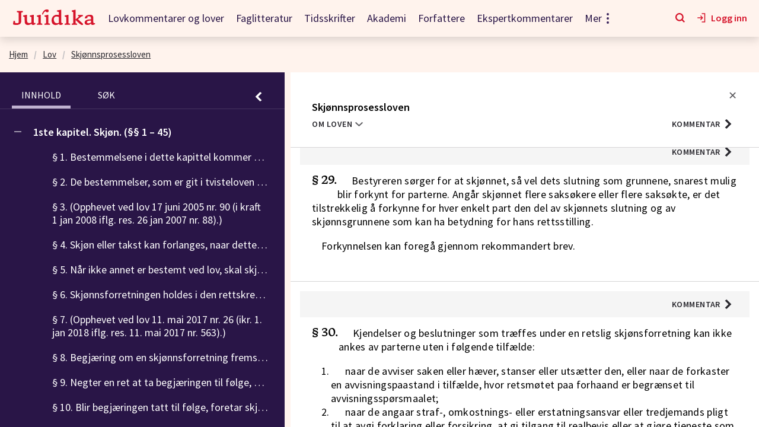

--- FILE ---
content_type: text/html; charset=utf-8
request_url: https://juridika.no/no/lov/1917-06-01-1/%C2%A731
body_size: 39764
content:
<!doctype html>
<html lang="no"><head><meta charSet="utf-8"/><meta name="viewport" content="width=device-width, initial-scale=1"/><meta http-equiv="X-UA-Compatible" content="IE=edge"/><meta name="google-site-verification" content="MEicJfquLnJP2sDAUxuwygA4LOlD7r76hq0T2-8-52I"/><link rel="manifest" href="https://res.cloudinary.com/dylsvi3ok/raw/upload/v1651667596/Manifest/manifest_kukhvh.json"/><link rel="apple-touch-icon" href="https://res.cloudinary.com/dylsvi3ok/image/upload/v1651667371/Manifest/icon-192x192_r5lyc4.png"/><meta data-rh="true" name="description" content="Lov 1. juni 1917 nr. 1 om skjønn og ekspropriasjonssaker"/><style data-styled="" data-styled-version="5.3.11">.rYrSf{margin-right:0;margin-left:0;}/*!sc*/
.gkoRyy{margin-right:0;margin-left:5px;}/*!sc*/
data-styled.g1[id="Svg__SvgCss-sfphtg-0"]{content:"rYrSf,gkoRyy,"}/*!sc*/
.eSxzoz{margin:0;font-size:1rem;font-size:inherit;font-weight:inherit;color:#29282E;}/*!sc*/
data-styled.g2[id="Text__TextCss-wn5e0r-0"]{content:"eSxzoz,"}/*!sc*/
.jimbwr{border:none;font-style:inherit;font-variant:inherit;font-weight:inherit;font-stretch:inherit;background:none;cursor:pointer;text-align:left;font-family:inherit;font-size:inherit;line-height:1;margin:0;-webkit-flex:0 0 auto;-ms-flex:0 0 auto;flex:0 0 auto;white-space:nowrap;position:relative;-webkit-transition:all 0.2s ease 0s;transition:all 0.2s ease 0s;font-weight:600;display:-webkit-inline-box;display:-webkit-inline-flex;display:-ms-inline-flexbox;display:inline-flex;-webkit-letter-spacing:0.0313rem;-moz-letter-spacing:0.0313rem;-ms-letter-spacing:0.0313rem;letter-spacing:0.0313rem;width:auto;-webkit-box-pack:start;-webkit-justify-content:flex-start;-ms-flex-pack:start;justify-content:flex-start;-webkit-align-items:center;-webkit-box-align:center;-ms-flex-align:center;align-items:center;-webkit-text-decoration:none;text-decoration:none;padding-left:0.5rem;padding-right:0.5rem;padding:0;}/*!sc*/
.jimbwr:disabled{opacity:0.32;pointer-events:none;}/*!sc*/
.gnODxD{border:none;font-style:inherit;font-variant:inherit;font-weight:inherit;font-stretch:inherit;background:none;cursor:pointer;text-align:left;font-family:inherit;font-size:inherit;line-height:1;margin:0;-webkit-flex:0 0 auto;-ms-flex:0 0 auto;flex:0 0 auto;white-space:nowrap;position:relative;-webkit-transition:all 0.2s ease 0s;transition:all 0.2s ease 0s;font-weight:600;display:-webkit-inline-box;display:-webkit-inline-flex;display:-ms-inline-flexbox;display:inline-flex;-webkit-letter-spacing:0.0313rem;-moz-letter-spacing:0.0313rem;-ms-letter-spacing:0.0313rem;letter-spacing:0.0313rem;width:auto;-webkit-box-pack:start;-webkit-justify-content:flex-start;-ms-flex-pack:start;justify-content:flex-start;-webkit-align-items:center;-webkit-box-align:center;-ms-flex-align:center;align-items:center;-webkit-text-decoration:none;text-decoration:none;padding-left:0.5rem;padding-right:0.5rem;}/*!sc*/
.gnODxD:disabled{opacity:0.32;pointer-events:none;}/*!sc*/
data-styled.g3[id="Button__ButtonCss-sc-1rt132e-0"]{content:"jimbwr,gnODxD,"}/*!sc*/
.bToKOq{display:-webkit-inline-box;display:-webkit-inline-flex;display:-ms-inline-flexbox;display:inline-flex;-webkit-align-items:center;-webkit-box-align:center;-ms-flex-align:center;align-items:center;}/*!sc*/
data-styled.g20[id="ButtonAndLinkCss__ButtonAndLinkContentWrapper-wpzr8e-0"]{content:"bToKOq,"}/*!sc*/
.gMdnPE{display:-webkit-inline-box;display:-webkit-inline-flex;display:-ms-inline-flexbox;display:inline-flex;-webkit-box-pack:center;-webkit-justify-content:center;-ms-flex-pack:center;justify-content:center;-webkit-align-items:center;-webkit-box-align:center;-ms-flex-align:center;align-items:center;-webkit-text-decoration:none;text-decoration:none;cursor:pointer;border:none;background:transparent;color:#000000;-webkit-text-decoration:none;text-decoration:none;font-weight:500;font-size:1rem;}/*!sc*/
.gMdnPE:hover{opacity:0.85;-webkit-text-decoration:none;text-decoration:none;}/*!sc*/
.gMdnPE:disabled{opacity:0.32;pointer-events:none;}/*!sc*/
data-styled.g22[id="Button__ButtonCss-sc-1psjm6u-0"]{content:"gMdnPE,"}/*!sc*/
.eWNAzc{min-width:6.25rem;margin-right:1.25rem;}/*!sc*/
@media all and (min-width:425px){.eWNAzc{width:8.875rem;}}/*!sc*/
data-styled.g65[id="NavbarLogo__NavLinkCss-sc-4xo4kj-0"]{content:"eWNAzc,"}/*!sc*/
.GUIga{display:-webkit-box;display:-webkit-flex;display:-ms-flexbox;display:flex;-webkit-box-pack:start;-webkit-justify-content:flex-start;-ms-flex-pack:start;justify-content:flex-start;padding:1.25rem;-webkit-align-items:center;-webkit-box-align:center;-ms-flex-align:center;align-items:center;background:inherit;height:62px;}/*!sc*/
data-styled.g147[id="Styles__NavbarCss-q6ythn-0"]{content:"GUIga,"}/*!sc*/
.hAcOgE{margin:0;padding:0;list-style:none;display:-webkit-box;display:-webkit-flex;display:-ms-flexbox;display:flex;-webkit-align-items:center;-webkit-box-align:center;-ms-flex-align:center;align-items:center;margin-left:auto;}/*!sc*/
data-styled.g148[id="Styles__ActionsListCss-q6ythn-1"]{content:"hAcOgE,"}/*!sc*/
.hReodS:not(:last-child){margin-right:1.25rem;}/*!sc*/
data-styled.g149[id="Styles__ActionItemCss-q6ythn-2"]{content:"hReodS,"}/*!sc*/
.cCWaAL{background:none;color:inherit;border:none;padding:0;font:inherit;text-align:left;display:-webkit-box;display:-webkit-flex;display:-ms-flexbox;display:flex;-webkit-align-items:center;-webkit-box-align:center;-ms-flex-align:center;align-items:center;-webkit-box-pack:center;-webkit-justify-content:center;-ms-flex-pack:center;justify-content:center;border-bottom:2px solid transparent;}/*!sc*/
.cCWaAL span{color:#D6142B;margin-left:0.4rem;font-weight:600;}/*!sc*/
.cCWaAL:hover{opacity:1;}/*!sc*/
.cCWaAL:hover span{color:#000000;}/*!sc*/
.cCWaAL:hover svg *{fill:#000000;}/*!sc*/
.cCWaAL:focus-visible{border:none;border-bottom:2px solid #000000;}/*!sc*/
.cCWaAL:focus-visible span{color:#000000;}/*!sc*/
.cCWaAL:focus-visible svg *{fill:#000000;}/*!sc*/
data-styled.g150[id="Styles__MenyButtonItemCss-q6ythn-3"]{content:"cCWaAL,"}/*!sc*/
.eEAaB{background:none;color:inherit;border:none;padding:0;font:inherit;text-align:left;display:-webkit-box;display:-webkit-flex;display:-ms-flexbox;display:flex;-webkit-align-items:center;-webkit-box-align:center;-ms-flex-align:center;align-items:center;-webkit-box-pack:center;-webkit-justify-content:center;-ms-flex-pack:center;justify-content:center;border-bottom:2px solid transparent;}/*!sc*/
.eEAaB span{color:#D6142B;margin-left:0.4rem;font-weight:600;}/*!sc*/
.eEAaB:hover{opacity:1;}/*!sc*/
.eEAaB:hover span{color:#000000;}/*!sc*/
.eEAaB:hover svg *{fill:#000000;}/*!sc*/
.eEAaB:focus-visible{border:none;border-bottom:2px solid #000000;}/*!sc*/
.eEAaB:focus-visible span{color:#000000;}/*!sc*/
.eEAaB:focus-visible svg *{fill:#000000;}/*!sc*/
data-styled.g151[id="Styles__SearchButtonItemCss-q6ythn-4"]{content:"eEAaB,"}/*!sc*/
.hTiTkg{position:fixed;top:0;width:100%;background:inherit;z-index:99;box-shadow:0 5px 15px 0 rgba(0,0,0,0.15);}/*!sc*/
@media print{.hTiTkg{display:none;}}/*!sc*/
data-styled.g155[id="NavbarAndGlobalSearchAndErrorContainer__NavbarAndGlobalSearchAndErrorContainerCss-sc-1faljqz-0"]{content:"hTiTkg,"}/*!sc*/
.llojid{min-height:inherit;display:-webkit-box;display:-webkit-flex;display:-ms-flexbox;display:flex;-webkit-flex-direction:column;-ms-flex-direction:column;flex-direction:column;background:#FFFFFF;height:100%;min-height:0;background:#FFF3ED;padding-top:62px;}/*!sc*/
data-styled.g176[id="Layout__LayoutCss-xq0y0f-0"]{content:"llojid,"}/*!sc*/
.gMXHnv{min-height:100%;-webkit-box-flex:1;-webkit-flex-grow:1;-ms-flex-positive:1;flex-grow:1;height:100%;min-height:0;overflow:hidden;}/*!sc*/
data-styled.g177[id="Layout__MainCss-xq0y0f-1"]{content:"gMXHnv,"}/*!sc*/
*,*:before,*:after{box-sizing:border-box;}/*!sc*/
html,body,.app-container{min-height:100vh;margin:0;}/*!sc*/
body{padding:0;-webkit-font-smoothing:antialiased;background-color:#FFFFFF;color:#29282E;font-family:'Source Sans Pro',sans-serif;font-weight:400;font-size:1rem;line-height:1.25;}/*!sc*/
body input::-webkit-outer-spin-button,body input::-webkit-inner-spin-button{-webkit-appearance:none;margin:0;}/*!sc*/
body input[type=text]{-webkit-appearance:none;-moz-appearance:none;-webkit-appearance:none;-moz-appearance:none;appearance:none;}/*!sc*/
body input[type='number']{-moz-appearance:textfield;}/*!sc*/
body a{border-radius:2px;color:#00478C;}/*!sc*/
body a,body button{outline:none;}/*!sc*/
body a:hover,body button:hover{opacity:0.85;}/*!sc*/
body a:focus-visible,body button:focus-visible{outline:none;border:1px solid #5C5B5F;}/*!sc*/
body a:active,body button:active{border-color:transparent;}/*!sc*/
data-styled.g398[id="sc-global-jxATRD1"]{content:"sc-global-jxATRD1,"}/*!sc*/
.OxCmm{margin-right:1.875rem;}/*!sc*/
data-styled.g399[id="TabButton__NavItemCss-sc-1c84ts8-0"]{content:"OxCmm,"}/*!sc*/
.kVWJvk{text-transform:uppercase;border-bottom:0.3125rem solid transparent;}/*!sc*/
.kVWJvk:hover{border-bottom:0.3125rem solid #D6142B;}/*!sc*/
data-styled.g400[id="TabButton__TabButtonCss-sc-1c84ts8-1"]{content:"kVWJvk,"}/*!sc*/
.IMGAG{-webkit-flex:1;-ms-flex:1;flex:1;max-height:0;overflow:hidden;}/*!sc*/
data-styled.g403[id="Tabs__PanelsCss-fa1ti4-0"]{content:"IMGAG,"}/*!sc*/
.iDuzGu{-webkit-transition:width 400ms ease-in-out;transition:width 400ms ease-in-out;}/*!sc*/
data-styled.g404[id="CollapsibleSideTabs__CollapsibleSideTabsCss-sc-14nzipy-0"]{content:"iDuzGu,"}/*!sc*/
.bNMcyz{height:100%;width:100%;margin-right:-1.25rem;color:#FFFFFF;background:#291547;}/*!sc*/
@media all and (min-width:1900px){.bNMcyz{width:29.063rem;}}/*!sc*/
data-styled.g405[id="CollapsibleSideTabs__ContentCss-sc-14nzipy-1"]{content:"bNMcyz,"}/*!sc*/
.kWyhY{margin:0;padding:0;list-style:none;display:-webkit-box;display:-webkit-flex;display:-ms-flexbox;display:flex;}/*!sc*/
.kWyhY li{display:-webkit-box;display:-webkit-flex;display:-ms-flexbox;display:flex;-webkit-align-items:center;-webkit-box-align:center;-ms-flex-align:center;align-items:center;}/*!sc*/
.kWyhY li:not(:last-child){margin-right:0.625rem;}/*!sc*/
.kWyhY button:hover{background:#463460;border-color:#C0B2D1;}/*!sc*/
.kWyhY button .c-icon__cross{width:0.75rem;height:0.75rem;}/*!sc*/
data-styled.g409[id="CollapsibleSideTabs__ActionListCss-sc-14nzipy-5"]{content:"kWyhY,"}/*!sc*/
.EsbOs{display:-webkit-box;display:-webkit-flex;display:-ms-flexbox;display:flex;-webkit-box-pack:justify;-webkit-justify-content:space-between;-ms-flex-pack:justify;justify-content:space-between;padding:0.6875rem 1.25rem 0;border-bottom:0.0625rem solid #463460;padding:0.6875rem 1.25rem 0;}/*!sc*/
@media all and (min-width:1024px){.EsbOs{padding-top:1.25rem;}}/*!sc*/
data-styled.g410[id="CollapsibleSideTabs__NavigationCss-sc-14nzipy-6"]{content:"EsbOs,"}/*!sc*/
.elmsOS{margin:0;padding:0;list-style:none;display:-webkit-box;display:-webkit-flex;display:-ms-flexbox;display:flex;}/*!sc*/
data-styled.g411[id="CollapsibleSideTabs__TabListCss-sc-14nzipy-7"]{content:"elmsOS,"}/*!sc*/
.ehuNHi{text-transform:uppercase;-webkit-letter-spacing:0.031rem;-moz-letter-spacing:0.031rem;-ms-letter-spacing:0.031rem;letter-spacing:0.031rem;font-family:'Source Sans Pro',sans-serif;font-size:0.875rem;font-weight:600;display:-webkit-box;display:-webkit-flex;display:-ms-flexbox;display:flex;-webkit-align-items:center;-webkit-box-align:center;-ms-flex-align:center;align-items:center;-webkit-box-pack:end;-webkit-justify-content:flex-end;-ms-flex-pack:end;justify-content:flex-end;margin-left:auto;}/*!sc*/
.ehuNHi > span:first-child{margin-right:0 !important;}/*!sc*/
data-styled.g508[id="ShowCommentaryTxt__ButtonCss-sc-1mbi9bt-0"]{content:"ehuNHi,"}/*!sc*/
.jBRZIc{-webkit-hyphens:auto;-moz-hyphens:auto;-ms-hyphens:auto;hyphens:auto;word-break:break-word;-ms-word-break:break-all;-webkit-hyphens:auto;-moz-hyphens:auto;-ms-hyphens:auto;margin-bottom:0.5rem;}/*!sc*/
data-styled.g510[id="Header__FullTitleCss-sc-12zpwyz-0"]{content:"jBRZIc,"}/*!sc*/
.jeScUv{margin-bottom:0.5rem;-webkit-align-items:center;-webkit-box-align:center;-ms-flex-align:center;align-items:center;}/*!sc*/
data-styled.g511[id="Header__TitleWrapperCss-sc-12zpwyz-1"]{content:"jeScUv,"}/*!sc*/
.fGuobo{-webkit-hyphens:auto;-moz-hyphens:auto;-ms-hyphens:auto;hyphens:auto;word-break:break-word;-ms-word-break:break-all;-webkit-hyphens:auto;-moz-hyphens:auto;-ms-hyphens:auto;display:inline;margin-right:0.625rem;font-weight:500;font-size:1.75rem;}/*!sc*/
@media all and (min-width:1024px){.fGuobo{font-size:2.25rem;}}/*!sc*/
@media all and (min-width:1280px){.fGuobo{font-size:2.75rem;}}/*!sc*/
data-styled.g512[id="Header__ShortTitleCss-sc-12zpwyz-2"]{content:"fGuobo,"}/*!sc*/
.eNbDZT{display:-webkit-box;display:-webkit-flex;display:-ms-flexbox;display:flex;}/*!sc*/
data-styled.g513[id="Header__HeaderButtonsWrapperCss-sc-12zpwyz-3"]{content:"eNbDZT,"}/*!sc*/
.jETedH{background:transparent;border:none;outline:none;margin-left:auto;display:-webkit-box;display:-webkit-flex;display:-ms-flexbox;display:flex;-webkit-align-items:center;-webkit-box-align:center;-ms-flex-align:center;align-items:center;-webkit-box-pack:end;-webkit-justify-content:flex-end;-ms-flex-pack:end;justify-content:flex-end;color:#29282E;cursor:pointer;font-family:'Source Sans Pro',sans-serif;font-size:0.875rem;font-weight:600;-webkit-letter-spacing:0.031rem;-moz-letter-spacing:0.031rem;-ms-letter-spacing:0.031rem;letter-spacing:0.031rem;text-transform:uppercase;}/*!sc*/
data-styled.g514[id="Header__ButtonCss-sc-12zpwyz-4"]{content:"jETedH,"}/*!sc*/
.bRuvcW{display:none;}/*!sc*/
data-styled.g515[id="Header__CloseButtonCss-sc-12zpwyz-5"]{content:"bRuvcW,"}/*!sc*/
.daXjzd{display:-webkit-box;display:-webkit-flex;display:-ms-flexbox;display:flex;-webkit-box-pack:end;-webkit-justify-content:flex-end;-ms-flex-pack:end;justify-content:flex-end;}/*!sc*/
data-styled.g516[id="Header__ToggleActionCss-sc-12zpwyz-6"]{content:"daXjzd,"}/*!sc*/
.jrSvNz{text-transform:uppercase;font-size:0.875rem;}/*!sc*/
data-styled.g517[id="Header__ShowAboutLawButtonCss-sc-12zpwyz-7"]{content:"jrSvNz,"}/*!sc*/
.jiaxYZ{padding:1rem;color:#000000;}/*!sc*/
data-styled.g519[id="Header__ContentWrapperCss-sc-12zpwyz-9"]{content:"jiaxYZ,"}/*!sc*/
.enCGiP{padding:0.875rem;}/*!sc*/
@media all and (min-width:1280px){.enCGiP{padding:0.875rem 1.25rem;}}/*!sc*/
.enCGiP .highlight{background:rgba(103,89,123,0.4);}/*!sc*/
data-styled.g520[id="Header__ContentCss-sc-12zpwyz-10"]{content:"enCGiP,"}/*!sc*/
.knRmLU{padding:0.875rem;}/*!sc*/
@media all and (min-width:1280px){.knRmLU{padding:0.875rem 1.25rem;}}/*!sc*/
data-styled.g523[id="BodyComponent__ContentCss-sc-1n3aouw-0"]{content:"knRmLU,"}/*!sc*/
.ievoDX{padding:1rem;border-bottom:1px solid #D6D5D6;color:#000000;}/*!sc*/
.ievoDX:focus{outline:none;}/*!sc*/
.ievoDX:focus .cy-bodyComponent__historyAction{border-bottom:1px solid #D6D5D6;}/*!sc*/
.ievoDX:focus .cy-bodyComponent__historyAction,.ievoDX:focus .cy-bodyComponent__content{background-color:#F5F5F5;}/*!sc*/
.ievoDX:hover .cy-bodyComponent__historyAction{border-bottom:1px solid #D6D5D6;}/*!sc*/
.ievoDX:hover .cy-bodyComponent__historyAction,.ievoDX:hover .cy-bodyComponent__content{background-color:#F5F5F5;}/*!sc*/
.eKHbXQ{padding:1rem;border-bottom:1px solid #D6D5D6;color:#000000;}/*!sc*/
.eKHbXQ:focus{outline:none;}/*!sc*/
.eKHbXQ:focus .cy-bodyComponent__historyAction{border-bottom:1px solid #D6D5D6;}/*!sc*/
.eKHbXQ:focus .cy-bodyComponent__historyAction,.eKHbXQ:focus .cy-bodyComponent__content{background-color:#F5F5F5;}/*!sc*/
.eKHbXQ:hover .cy-bodyComponent__historyAction{border-bottom:1px solid #D6D5D6;}/*!sc*/
.eKHbXQ:hover .cy-bodyComponent__historyAction,.eKHbXQ:hover .cy-bodyComponent__content{background-color:#F5F5F5;}/*!sc*/
.eKHbXQ .cy-bodyComponent__historyAction,.eKHbXQ:hover .cy-bodyComponent__historyAction{border-bottom:0.0625rem solid #E1DEE5;}/*!sc*/
.eKHbXQ .cy-bodyComponent__historyAction,.eKHbXQ:hover .cy-bodyComponent__historyAction,.eKHbXQ .cy-bodyComponent__content,.eKHbXQ:hover .cy-bodyComponent__content{background-color:#F1EEF4;}/*!sc*/
.bKjZgs{padding:1rem;border-bottom:1px solid #D6D5D6;color:#000000;}/*!sc*/
.bKjZgs:focus{outline:none;}/*!sc*/
.bKjZgs:focus .cy-bodyComponent__historyAction{border-bottom:1px solid #D6D5D6;}/*!sc*/
.bKjZgs:focus .cy-bodyComponent__historyAction,.bKjZgs:focus .cy-bodyComponent__content{background-color:#F5F5F5;}/*!sc*/
data-styled.g524[id="BodyComponent__ContentWrapperCss-sc-1n3aouw-1"]{content:"ievoDX,eKHbXQ,bKjZgs,"}/*!sc*/
.gUJNBO{display:-webkit-box;display:-webkit-flex;display:-ms-flexbox;display:flex;-webkit-box-pack:justify;-webkit-justify-content:space-between;-ms-flex-pack:justify;justify-content:space-between;-webkit-align-items:center;-webkit-box-align:center;-ms-flex-align:center;align-items:center;font-weight:600;-webkit-letter-spacing:0.0313rem;-moz-letter-spacing:0.0313rem;-ms-letter-spacing:0.0313rem;letter-spacing:0.0313rem;text-transform:uppercase;background:#F5F5F5;border-bottom:0.0625rem solid #FFFFFF;padding:0.8125rem 1.25rem;}/*!sc*/
.gUJNBO span:first-child{margin-right:0.9375rem;}/*!sc*/
.gUJNBO .c-toggleSwitch{width:3.125rem;}/*!sc*/
data-styled.g525[id="BodyComponent__HistoryActionCss-sc-1n3aouw-2"]{content:"gUJNBO,"}/*!sc*/
.bjHtbv.sectionContent .akn__paragraph:first-child{text-indent:0;}/*!sc*/
.bjHtbv.sectionContent .akn__paragraph:first-child .akn__p:first-child{display:inline;padding-left:0.5rem;}/*!sc*/
.bjHtbv.articleContent,.bjHtbv.sectionContent,.bjHtbv.preambleContent,.bjHtbv.partContent,.bjHtbv.subpartContent,.bjHtbv.conclusionsContent{line-height:1.28;-webkit-letter-spacing:0.0187rem;-moz-letter-spacing:0.0187rem;-ms-letter-spacing:0.0187rem;letter-spacing:0.0187rem;font-size:1.125rem;}/*!sc*/
.jvnaKp.articleContent,.jvnaKp.sectionContent,.jvnaKp.preambleContent,.jvnaKp.partContent,.jvnaKp.subpartContent,.jvnaKp.conclusionsContent{line-height:1.28;-webkit-letter-spacing:0.0187rem;-moz-letter-spacing:0.0187rem;-ms-letter-spacing:0.0187rem;letter-spacing:0.0187rem;font-size:1.125rem;}/*!sc*/
data-styled.g526[id="BodyComponent__TypeOfContentCss-sc-1n3aouw-3"]{content:"bjHtbv,jvnaKp,"}/*!sc*/
.hdoSPm{display:-webkit-box;display:-webkit-flex;display:-ms-flexbox;display:flex;-webkit-flex-direction:column;-ms-flex-direction:column;flex-direction:column;height:100%;background:#FFFFFF;}/*!sc*/
data-styled.g527[id="LegalDocument__PanelCss-sc-125io8n-0"]{content:"hdoSPm,"}/*!sc*/
.byTvBh{border-bottom:1px solid #D6D5D6;}/*!sc*/
data-styled.g528[id="LegalDocument__HeaderCss-sc-125io8n-1"]{content:"byTvBh,"}/*!sc*/
.fAYVdZ{-webkit-flex:1;-ms-flex:1;flex:1;height:100%;overflow:hidden;}/*!sc*/
.fAYVdZ mark{background:#dcd3f0;}/*!sc*/
data-styled.g529[id="LegalDocument__ContentCss-sc-125io8n-2"]{content:"fAYVdZ,"}/*!sc*/
.kqaNAx{width:100%;min-width:3.125rem;max-width:56.25rem;height:100%;margin:0 auto;-webkit-box-flex:1;-webkit-flex-grow:1;-ms-flex-positive:1;flex-grow:1;background:#FFFFFF;overflow:hidden;}/*!sc*/
data-styled.g530[id="Styles__PanelCss-sc-1634kt5-0"]{content:"kqaNAx,"}/*!sc*/
.dWsiTX{-webkit-flex:0 0 auto;-ms-flex:0 0 auto;flex:0 0 auto;background:#291547;color:#FFFFFF;}/*!sc*/
.dWsiTX .c-collapsibleSideTabs .tabButton{color:#FFFFFF;padding:0.5rem 1rem;}/*!sc*/
.dWsiTX .c-collapsibleSideTabs .tabButton:hover{background:#463460;border-color:#C0B2D1;}/*!sc*/
.dWsiTX .c-collapsibleSideTabs .tabButton.isActive{border-color:#C0B2D1;}/*!sc*/
.dWsiTX .c-collapsibleSideTabs .c-tabs{display:-webkit-box;display:-webkit-flex;display:-ms-flexbox;display:flex;-webkit-flex-direction:column;-ms-flex-direction:column;flex-direction:column;}/*!sc*/
.dWsiTX .c-collapsibleSideTabs .c-tabs,.dWsiTX .c-collapsibleSideTabs #innhold,.dWsiTX .c-collapsibleSideTabs #søk{height:100%;}/*!sc*/
data-styled.g531[id="LegalDocumentPage__AsideCss-sc-18v9wou-0"]{content:"dWsiTX,"}/*!sc*/
.gjnntG{height:100%;display:-webkit-box;display:-webkit-flex;display:-ms-flexbox;display:flex;-webkit-flex-direction:column;-ms-flex-direction:column;flex-direction:column;margin:0 auto;width:100%;}/*!sc*/
.gjnntG .c-collapsibleSideTabs .tabListCollapsed .navItemCollapsed{border-right-color:#D6D5D6;}/*!sc*/
data-styled.g532[id="LegalDocumentPage__WrapperCss-sc-18v9wou-1"]{content:"gjnntG,"}/*!sc*/
.bkygRr.bodyHeading{margin:0;font-size:1.75rem;font-weight:400;}/*!sc*/
@media all and (min-width:1024px){.bkygRr.bodyHeading{font-size:2.25rem;}}/*!sc*/
@media all and (min-width:1280px){.bkygRr.bodyHeading{font-size:2.75rem;}}/*!sc*/
.bkygRr.partHeading{margin:0;font-family:Tuna;font-size:1.2rem;font-weight:500;-webkit-letter-spacing:0.075rem;-moz-letter-spacing:0.075rem;-ms-letter-spacing:0.075rem;letter-spacing:0.075rem;text-transform:uppercase;}/*!sc*/
.bkygRr.titleHeading{margin:0;font-family:Tuna;font-size:1.2rem;font-weight:500;-webkit-letter-spacing:0.075rem;-moz-letter-spacing:0.075rem;-ms-letter-spacing:0.075rem;letter-spacing:0.075rem;text-transform:uppercase;}/*!sc*/
.bkygRr.chapterHeading{margin:0;font-family:Tuna;font-size:1.5rem;font-weight:500;-webkit-letter-spacing:0;-moz-letter-spacing:0;-ms-letter-spacing:0;letter-spacing:0;}/*!sc*/
.bkygRr.subpartHeading{margin:0;font-family:Tuna;font-size:1.125rem;font-weight:500;-webkit-letter-spacing:0.075rem;-moz-letter-spacing:0.075rem;-ms-letter-spacing:0.075rem;letter-spacing:0.075rem;text-transform:uppercase;}/*!sc*/
.bkygRr.subchapterHeading{margin:0;font-family:Tuna;font-size:1.125rem;font-weight:500;-webkit-letter-spacing:0.075rem;-moz-letter-spacing:0.075rem;-ms-letter-spacing:0.075rem;letter-spacing:0.075rem;text-transform:uppercase;}/*!sc*/
.bkygRr.bodyHeading,.bkygRr.partHeading,.bkygRr.titleHeading,.bkygRr.chapterHeading,.bkygRr.subpartHeading,.bkygRr.subchapterHeading{display:-webkit-box;display:-webkit-flex;display:-ms-flexbox;display:flex;-webkit-align-items:flex-start;-webkit-box-align:flex-start;-ms-flex-align:flex-start;align-items:flex-start;-webkit-box-pack:justify;-webkit-justify-content:space-between;-ms-flex-pack:justify;justify-content:space-between;}/*!sc*/
.bkygRr.sectionHeading,.bkygRr.articleHeading{margin:0 0 1rem;font-family:Tuna;font-size:1.25rem;font-weight:500;}/*!sc*/
.bkygRr.preambleHeading,.bkygRr.conclusionsHeading{font-size:1rem;font-weight:500;}/*!sc*/
@media all and (min-width:1280px){.bkygRr.preambleHeading,.bkygRr.conclusionsHeading{font-size:1.125rem;}}/*!sc*/
.jaMRIm.bodyHeading{margin:0;font-size:1.75rem;font-weight:400;}/*!sc*/
@media all and (min-width:1024px){.jaMRIm.bodyHeading{font-size:2.25rem;}}/*!sc*/
@media all and (min-width:1280px){.jaMRIm.bodyHeading{font-size:2.75rem;}}/*!sc*/
.jaMRIm.partHeading{margin:0;font-family:Tuna;font-size:1.2rem;font-weight:500;-webkit-letter-spacing:0.075rem;-moz-letter-spacing:0.075rem;-ms-letter-spacing:0.075rem;letter-spacing:0.075rem;text-transform:uppercase;}/*!sc*/
.jaMRIm.titleHeading{margin:0;font-family:Tuna;font-size:1.2rem;font-weight:500;-webkit-letter-spacing:0.075rem;-moz-letter-spacing:0.075rem;-ms-letter-spacing:0.075rem;letter-spacing:0.075rem;text-transform:uppercase;}/*!sc*/
.jaMRIm.chapterHeading{margin:0;font-family:Tuna;font-size:1.5rem;font-weight:500;-webkit-letter-spacing:0;-moz-letter-spacing:0;-ms-letter-spacing:0;letter-spacing:0;}/*!sc*/
.jaMRIm.subpartHeading{margin:0;font-family:Tuna;font-size:1.125rem;font-weight:500;-webkit-letter-spacing:0.075rem;-moz-letter-spacing:0.075rem;-ms-letter-spacing:0.075rem;letter-spacing:0.075rem;text-transform:uppercase;}/*!sc*/
.jaMRIm.subchapterHeading{margin:0;font-family:Tuna;font-size:1.125rem;font-weight:500;-webkit-letter-spacing:0.075rem;-moz-letter-spacing:0.075rem;-ms-letter-spacing:0.075rem;letter-spacing:0.075rem;text-transform:uppercase;}/*!sc*/
.jaMRIm.sectionHeading{float:left;margin:0 0 -0.5rem;}/*!sc*/
.jaMRIm.bodyHeading,.jaMRIm.partHeading,.jaMRIm.titleHeading,.jaMRIm.chapterHeading,.jaMRIm.subpartHeading,.jaMRIm.subchapterHeading{display:-webkit-box;display:-webkit-flex;display:-ms-flexbox;display:flex;-webkit-align-items:flex-start;-webkit-box-align:flex-start;-ms-flex-align:flex-start;align-items:flex-start;-webkit-box-pack:justify;-webkit-justify-content:space-between;-ms-flex-pack:justify;justify-content:space-between;}/*!sc*/
.jaMRIm.sectionHeading,.jaMRIm.articleHeading{margin:0 0 1rem;font-family:Tuna;font-size:1.25rem;font-weight:500;}/*!sc*/
.jaMRIm.preambleHeading,.jaMRIm.conclusionsHeading{font-size:1rem;font-weight:500;}/*!sc*/
@media all and (min-width:1280px){.jaMRIm.preambleHeading,.jaMRIm.conclusionsHeading{font-size:1.125rem;}}/*!sc*/
data-styled.g534[id="BodyComponent__HtagCss-sc-1n3aouw-4"]{content:"bkygRr,jaMRIm,"}/*!sc*/
</style><link rel="preload" href="https://res.cloudinary.com/dylsvi3ok/raw/upload/v1644406598/Fonts/Tuna/Tuna_500.ttf" type="font/ttf" crossorigin="" as="font"/><link rel="stylesheet" type="text/css" href="/assets/main.c65996d46bf98715e190.css"/><link rel="shortcut icon" href="/assets/images/favicon-2759a940973da5c9e8822626274fa887.png"/><title data-rh="true">Skjønnsprosessloven § 31. | Lovkommentarer | Juridika</title></head><body><div id="app-container" class="app-container"><div class="Layout__LayoutCss-xq0y0f-0 llojid"><header role="banner" class="NavbarAndGlobalSearchAndErrorContainer__NavbarAndGlobalSearchAndErrorContainerCss-sc-1faljqz-0 hTiTkg"><div class="Styles__NavbarCss-q6ythn-0 GUIga"><a aria-current="page" class="NavbarLogo__NavLinkCss-sc-4xo4kj-0 eWNAzc active" aria-label="Gå til forsiden" href="/"><svg class="Svg__SvgCss-sfphtg-0 juridika-logo" xmlns="http://www.w3.org/2000/svg" viewBox="0 0 1999.000000 408.000000"><g transform="translate(0.000000,408.000000) scale(0.100000,-0.100000)" fill="#D6142B" stroke="none"><path d="M8150 3935 c-369 -74 -678 -361 -869 -807 -43 -100 -135 -368 -129 -373 21 -14 212 -75 217 -68 5 4 23 51 40 103 45 131 120 286 185 384 95 142 247 269 380 316 l50 18 22 -56 c13 -30 36 -71 52 -91 65 -81 218 -124 355 -102 90 15 143 40 196 93 62 63 85 131 85 253 1 90 -2 107 -28 163 -38 83 -98 136 -184 162 -76 24 -266 26 -372 5z"></path><path d="M11155 3782 c-220 -41 -403 -80 -407 -86 -4 -6 -21 -51 -39 -101 l-31 -89 30 -27 c39 -35 167 -83 328 -122 l134 -32 0 -387 0 -387 -57 24 c-111 44 -214 60 -403 60 -190 0 -259 -10 -401 -56 -178 -57 -324 -145 -460 -276 -190 -183 -318 -422 -381 -710 -30 -141 -37 -475 -13 -629 43 -274 164 -510 334 -651 81 -66 219 -136 326 -164 111 -29 316 -36 453 -15 174 26 391 112 556 219 l69 45 22 -63 c40 -119 115 -185 234 -205 165 -28 428 50 604 180 l67 50 0 115 0 115 -149 0 -149 0 -31 47 c-65 97 -61 -5 -61 1685 l0 1538 -87 -1 c-63 -1 -201 -23 -488 -77z m-330 -1587 c113 -19 170 -36 268 -82 l77 -36 0 -699 0 -699 -76 -36 c-286 -132 -623 -107 -837 62 -92 73 -181 207 -228 343 -68 198 -84 529 -34 724 58 225 210 371 435 419 106 22 275 24 395 4z"></path><path d="M14885 3840 c-38 -10 -206 -51 -372 -91 l-303 -73 0 -101 c0 -92 2 -103 23 -122 44 -42 142 -92 239 -124 l98 -32 0 -1378 0 -1378 -37 -6 c-64 -11 -215 -52 -268 -73 l-50 -20 -3 -131 -3 -131 641 0 641 0 -3 132 -3 131 -60 22 c-33 13 -111 34 -174 48 -62 14 -115 28 -117 30 -2 2 -3 185 -2 406 l3 402 430 -423 c261 -257 470 -453 530 -499 140 -107 284 -200 405 -261 l104 -52 100 17 c55 10 124 25 153 34 l53 17 0 110 0 111 -603 564 c-331 311 -603 568 -605 571 -1 4 177 155 396 335 l398 328 113 28 c63 15 147 44 187 63 l74 35 0 126 0 125 -580 0 -580 0 0 -126 0 -125 53 -24 c28 -13 89 -34 134 -47 46 -13 82 -26 80 -30 -1 -4 -191 -172 -422 -374 l-420 -366 -3 1186 -2 1186 -88 -1 c-48 0 -118 -9 -157 -19z"></path><path d="M1200 3435 l0 -146 46 -19 c64 -28 142 -49 269 -75 l110 -22 3 -1152 c2 -1262 3 -1246 -56 -1341 -37 -60 -108 -96 -222 -111 -134 -17 -349 7 -501 57 -92 31 -80 -4 -110 304 -11 118 -22 216 -24 218 -3 4 -216 -15 -276 -24 l-37 -5 -31 -147 c-51 -237 -110 -654 -98 -686 12 -32 334 -119 547 -147 133 -18 392 -15 515 5 446 74 717 262 819 567 61 182 59 143 65 1353 l6 1109 90 18 c113 22 187 45 248 75 l47 24 0 145 0 145 -705 0 -705 0 0 -145z"></path><path d="M18370 2634 c-397 -51 -705 -189 -879 -396 -108 -128 -151 -248 -151 -425 0 -92 2 -103 18 -103 9 1 138 27 287 59 l269 58 24 174 c12 96 24 179 26 185 5 13 118 49 201 65 78 15 285 5 349 -15 69 -22 127 -58 169 -105 84 -94 107 -183 107 -431 l0 -176 -237 -17 c-362 -26 -572 -64 -774 -137 -250 -90 -419 -259 -474 -475 -19 -76 -19 -250 0 -333 36 -154 139 -279 287 -351 105 -51 184 -70 323 -77 296 -17 585 84 828 291 l65 55 16 -73 c19 -85 63 -183 97 -214 88 -80 282 -81 507 -1 110 38 171 69 250 125 l62 44 0 114 0 114 -157 3 -156 3 -33 47 c-18 26 -37 70 -43 98 -7 33 -11 248 -11 618 0 312 -5 605 -10 652 -30 261 -139 445 -319 539 -123 64 -214 82 -426 86 -99 2 -196 1 -215 -1z m420 -1648 l0 -234 -67 -45 c-253 -166 -550 -219 -743 -131 -111 51 -154 117 -154 239 -1 95 18 138 87 202 109 101 299 156 648 187 79 8 163 14 187 15 l42 1 0 -234z"></path><path d="M3075 2545 c-192 -47 -360 -87 -372 -90 -22 -5 -23 -10 -23 -109 l0 -104 49 -36 c56 -42 136 -79 236 -111 l70 -23 5 -644 6 -643 27 -100 c40 -149 106 -275 192 -361 115 -116 244 -173 437 -194 281 -30 568 50 864 241 50 33 93 59 96 59 3 0 8 -17 12 -38 9 -58 63 -158 104 -192 79 -65 205 -90 337 -67 151 27 322 111 434 212 l41 37 0 114 0 113 -151 3 -152 3 -28 35 c-59 74 -59 66 -59 1067 l0 913 -77 0 c-64 0 -150 -17 -470 -92 l-393 -93 0 -102 0 -102 33 -24 c63 -48 277 -137 328 -137 19 0 19 -16 19 -679 l0 -679 -85 -36 c-192 -80 -329 -104 -489 -87 -208 24 -333 102 -406 256 -59 125 -60 138 -60 995 l0 780 -87 -1 c-74 0 -143 -14 -438 -84z"></path><path d="M6305 2536 l-370 -92 -3 -100 -3 -101 36 -28 c54 -40 138 -81 237 -112 l88 -28 0 -767 c0 -423 -2 -768 -4 -768 -50 0 -256 -57 -328 -90 l-28 -13 0 -129 0 -128 640 0 640 0 0 130 0 131 -47 20 c-46 20 -195 60 -275 74 l-38 6 0 1044 0 1045 -87 -1 c-75 -1 -143 -15 -458 -93z"></path><path d="M8130 2536 l-375 -93 -3 -95 -3 -95 36 -32 c48 -41 120 -77 235 -117 l95 -32 3 -765 2 -765 -42 -7 c-76 -12 -199 -45 -264 -72 l-64 -25 0 -129 0 -129 645 0 645 0 0 129 0 129 -52 22 c-50 21 -201 62 -280 75 l-38 6 0 1044 0 1045 -82 -1 c-70 0 -144 -15 -458 -93z"></path><path d="M12920 2536 l-375 -93 -3 -95 -3 -95 36 -32 c48 -41 120 -77 235 -117 l95 -32 3 -765 2 -765 -42 -7 c-76 -12 -199 -45 -264 -72 l-64 -25 0 -129 0 -129 645 0 645 0 0 129 0 129 -52 22 c-50 21 -201 62 -280 75 l-38 6 0 1044 0 1045 -82 -1 c-70 0 -144 -15 -458 -93z"></path></g></svg></a><ul class="Styles__ActionsListCss-q6ythn-1 hAcOgE"><li class="Styles__ActionItemCss-q6ythn-2 hReodS"><button aria-label="Søk" class="Styles__SearchButtonItemCss-q6ythn-4 eEAaB"><svg class="Svg__SvgCss-sfphtg-0 c-icon icon-search" width="16" height="16" viewBox="0 0 16 16" xmlns="http://www.w3.org/2000/svg" fill="#D6142B"><g stroke="none" stroke-width="1" fill-rule="evenodd"><g><path d="M12.4317707,10.821616 L16.006073,14.3819427 L14.3808289,16.0038452 L10.8097877,12.4401833 C10.8086012,12.4410253 10.8074144,12.4418669 10.8062273,12.4427081 C9.68883009,13.234582 8.32376707,13.6999998 6.8499999,13.6999998 C3.06684942,13.6999998 0,10.6331504 0,6.8499999 C0,3.06684942 3.06684942,0 6.8499999,0 C10.6331504,0 13.6999998,3.06684942 13.6999998,6.8499999 C13.6999998,8.32951715 13.2309432,9.69948034 12.4334244,10.819295 C12.4328733,10.8200688 12.4323221,10.8208425 12.4317707,10.821616 Z M6.8499999,11.4499998 C9.3905097,11.4499998 11.4499998,9.3905097 11.4499998,6.8499999 C11.4499998,4.30949011 9.3905097,2.25 6.8499999,2.25 C4.30949011,2.25 2.25,4.30949011 2.25,6.8499999 C2.25,9.3905097 4.30949011,11.4499998 6.8499999,11.4499998 Z"></path></g></g></svg></button></li><li class="Styles__ActionItemCss-q6ythn-2 hReodS"><button class="Styles__MenyButtonItemCss-q6ythn-3 cCWaAL"><svg class="Svg__SvgCss-sfphtg-0 c-icon c-icon__menu" width="16" height="15" viewBox="0 0 16 15"><g fill="#D6142B" fill-rule="evenodd"><rect width="15" height="2.5"></rect><rect width="15" height="2.5" y="6"></rect><rect width="15" height="2.5" y="12"></rect></g></svg><span>MENY</span></button></li></ul></div></header><main class="Layout__MainCss-xq0y0f-1 gMXHnv"><div class="LegalDocumentPage__WrapperCss-sc-18v9wou-1 gjnntG"><div></div><aside class="LegalDocumentPage__AsideCss-sc-18v9wou-0 dWsiTX"><div class="CollapsibleSideTabs__CollapsibleSideTabsCss-sc-14nzipy-0 iDuzGu c-collapsibleSideTabs"><div class="CollapsibleSideTabs__ContentCss-sc-14nzipy-1 bNMcyz"><div class="c-tabs cy-tabs"><nav class="CollapsibleSideTabs__NavigationCss-sc-14nzipy-6 EsbOs"><ul role="tablist" class="CollapsibleSideTabs__TabListCss-sc-14nzipy-7 elmsOS"><li role="presentation" class="TabButton__NavItemCss-sc-1c84ts8-0 OxCmm"><button class="Button__ButtonCss-sc-1psjm6u-0 gMdnPE TabButton__TabButtonCss-sc-1c84ts8-1 kVWJvk tabButton   cy-tabs__tabButton" id="innhold-tab" role="tab" aria-selected="false" aria-controls="innhold"><span class="ButtonAndLinkCss__ButtonAndLinkContentWrapper-wpzr8e-0 bToKOq">Innhold</span></button></li><li role="presentation" class="TabButton__NavItemCss-sc-1c84ts8-0 OxCmm"><button class="Button__ButtonCss-sc-1psjm6u-0 gMdnPE TabButton__TabButtonCss-sc-1c84ts8-1 kVWJvk tabButton   cy-tabs__tabButton" id="søk-tab" role="tab" aria-selected="false" aria-controls="søk"><span class="ButtonAndLinkCss__ButtonAndLinkContentWrapper-wpzr8e-0 bToKOq">Søk</span></button></li></ul><ul class="CollapsibleSideTabs__ActionListCss-sc-14nzipy-5 kWyhY cy-collapsibleSideTabs__actionList"></ul></nav><div class="Tabs__PanelsCss-fa1ti4-0 IMGAG cy-tabs__panels"></div></div></div></div></aside><div id="legalDocumentPanel" style="display:block" class="Styles__PanelCss-sc-1634kt5-0 kqaNAx"><div class="LegalDocument__PanelCss-sc-125io8n-0 hdoSPm"><div class="LegalDocument__HeaderCss-sc-125io8n-1 byTvBh"><div id="body" data-type="body"><div class="Header__ContentWrapperCss-sc-12zpwyz-9 jiaxYZ"><div class="Header__ContentCss-sc-12zpwyz-10 enCGiP cy-legalDocument__header" data-fragmentid="body"><div><div class="Header__ToggleActionCss-sc-12zpwyz-6 daXjzd"><button aria-label="lukk loven" class="Button__ButtonCss-sc-1rt132e-0 jimbwr Header__CloseButtonCss-sc-12zpwyz-5 bRuvcW"><svg class="Svg__SvgCss-sfphtg-0 rYrSf c-icon c-icon-close" xmlns="http://www.w3.org/2000/svg" width="16" height="16" viewBox="0 0 21 16" name="Close"><defs><filter width="102.3%" height="100.5%" x="-1.1%" y="-.2%" filterUnits="objectBoundingBox"><feMerge><feMergeNode in="SourceGraphic"></feMergeNode></feMerge></filter></defs><path fill="#5C5B5F" fill-rule="evenodd" d="M692 16.25L686.75 11 685 12.75l5.25 5.25-5.25 5.25 1.75 1.75 5.25-5.25 5.25 5.25 1.75-1.75-5.25-5.25 5.25-5.25-1.75-1.75-5.25 5.25z" transform="translate(-682 -9)"></path></svg></button></div><div class="Header__TitleWrapperCss-sc-12zpwyz-1 jeScUv"><h1 class="Header__ShortTitleCss-sc-12zpwyz-2 fGuobo">Skjønnsprosessloven</h1></div><div class="Header__FullTitleCss-sc-12zpwyz-0 jBRZIc">Lov 1. juni 1917 nr. 1 om skjønn og ekspropriasjonssaker</div><div class="Header__HeaderButtonsWrapperCss-sc-12zpwyz-3 eNbDZT"><button aria-label="" class="Button__ButtonCss-sc-1rt132e-0 jimbwr Header__ShowAboutLawButtonCss-sc-12zpwyz-7 jrSvNz"><span color="#29282E" class="Text__TextCss-wn5e0r-0 eSxzoz">Om loven</span><svg class="Svg__SvgCss-sfphtg-0 gkoRyy c-icon c-icon-arrowDown" width="13" height="9" viewBox="0 0 16 9" name="ArrowDown"><polygon fill="#5C5B5F" fill-rule="evenodd" points="61 8.688 53 16 45 8.688 46.714 7 53 12.906 59.286 7" transform="translate(-45 -7)"></polygon></svg></button><span role="button" aria-pressed="false" tabindex="0" class="Header__ButtonCss-sc-12zpwyz-4 jETedH"><button aria-label="" class="Button__ButtonCss-sc-1rt132e-0 gnODxD ShowCommentaryTxt__ButtonCss-sc-1mbi9bt-0 ehuNHi showCommentaryTxt"><span color="#29282E" class="Text__TextCss-wn5e0r-0 eSxzoz">kommentar</span><svg class="Svg__SvgCss-sfphtg-0 gkoRyy c-icon" width="16" height="16" viewBox="0 0 8 12" xmlns="http://www.w3.org/2000/svg" name="ArrowRight"><defs></defs><g stroke="none" stroke-width="1" fill="none" fill-rule="evenodd"><g transform="translate(-740.000000, -1261.000000)" fill="#29282E"><g transform="translate(391.000000, 1154.000000)"><g transform="translate(1.000000, 95.000000)"><g transform="translate(221.000000, 0.000000)"><path d="M135,18 C133.01363,16 131.027852,14 129.041481,12 L127,13.451 L131.528,18.0115 L127,22.5605 L129.041481,24 C131.023111,21.996 133.032593,20.0135 135,18 Z"></path></g></g></g></g></g></svg></button></span></div></div></div></div></div></div><div class="LegalDocument__ContentCss-sc-125io8n-2 fAYVdZ"><div class="rcs-custom-scroll " style="height:100%"><div class="rcs-outer-container" style="height:100%"><div class="rcs-inner-container" style="height:100%;margin-right:-20px"><div style="height:100%;overflow-y:visible;margin-right:20px"><div id="legalDocument-mark-content"><div id="bodyComponent-chapter_1" data-type="chapter"><div role="button" aria-pressed="false" tabindex="0" class="BodyComponent__ContentWrapperCss-sc-1n3aouw-1 ievoDX"><div data-fragmentid="chapter_1" class="BodyComponent__ContentCss-sc-1n3aouw-0 knRmLU cy-bodyComponent__content"><h3 class="BodyComponent__HtagCss-sc-1n3aouw-4 bkygRr chapterHeading"><span><span class="akn__num" title="1" id="chapter_1__num">1ste kapitel.</span> <span class="akn__heading" id="chapter_1__heading">Skjøn.</span></span><button aria-label="" class="Button__ButtonCss-sc-1rt132e-0 gnODxD ShowCommentaryTxt__ButtonCss-sc-1mbi9bt-0 ehuNHi showCommentaryTxt"><span color="#29282E" class="Text__TextCss-wn5e0r-0 eSxzoz">kommentar</span><svg class="Svg__SvgCss-sfphtg-0 gkoRyy c-icon" width="16" height="16" viewBox="0 0 8 12" xmlns="http://www.w3.org/2000/svg" name="ArrowRight"><defs></defs><g stroke="none" stroke-width="1" fill="none" fill-rule="evenodd"><g transform="translate(-740.000000, -1261.000000)" fill="#29282E"><g transform="translate(391.000000, 1154.000000)"><g transform="translate(1.000000, 95.000000)"><g transform="translate(221.000000, 0.000000)"><path d="M135,18 C133.01363,16 131.027852,14 129.041481,12 L127,13.451 L131.528,18.0115 L127,22.5605 L129.041481,24 C131.023111,21.996 133.032593,20.0135 135,18 Z"></path></g></g></g></g></g></svg></button></h3></div></div></div><div id="bodyComponent-chapter_1__section_1" data-type="section"><div role="button" aria-pressed="false" tabindex="0" class="BodyComponent__ContentWrapperCss-sc-1n3aouw-1 ievoDX"><div class="BodyComponent__HistoryActionCss-sc-1n3aouw-2 gUJNBO cy-bodyComponent__historyAction"><button aria-label="" class="Button__ButtonCss-sc-1rt132e-0 gnODxD ShowCommentaryTxt__ButtonCss-sc-1mbi9bt-0 ehuNHi showCommentaryTxt"><span color="#29282E" class="Text__TextCss-wn5e0r-0 eSxzoz">kommentar</span><svg class="Svg__SvgCss-sfphtg-0 gkoRyy c-icon" width="16" height="16" viewBox="0 0 8 12" xmlns="http://www.w3.org/2000/svg" name="ArrowRight"><defs></defs><g stroke="none" stroke-width="1" fill="none" fill-rule="evenodd"><g transform="translate(-740.000000, -1261.000000)" fill="#29282E"><g transform="translate(391.000000, 1154.000000)"><g transform="translate(1.000000, 95.000000)"><g transform="translate(221.000000, 0.000000)"><path d="M135,18 C133.01363,16 131.027852,14 129.041481,12 L127,13.451 L131.528,18.0115 L127,22.5605 L129.041481,24 C131.023111,21.996 133.032593,20.0135 135,18 Z"></path></g></g></g></g></g></svg></button></div><div data-fragmentid="chapter_1__section_1" class="BodyComponent__ContentCss-sc-1n3aouw-0 knRmLU cy-bodyComponent__content"><h5 class="BodyComponent__HtagCss-sc-1n3aouw-4 jaMRIm sectionHeading"><span><span class="akn__num" title="1" id="chapter_1__section_1__num"> § 1.</span></span></h5><div class="BodyComponent__TypeOfContentCss-sc-1n3aouw-3 bjHtbv sectionContent"><div class="akn__section" id="chapter_1__section_1"><div class="akn__paragraph" id="chapter_1__section_1__paragraph_1"><div class="akn__content" id="chapter_1__section_1__paragraph_1__content"><p class="akn__p">Bestemmelsene i dette kapittel kommer til anvendelse på skjønn som styres av tingretten, samt på skjønn som styres av jordskifteretten i den utstrekning det følger av jordskiftelova § 5-7. </p></div></div></div></div><div></div></div></div></div><div id="bodyComponent-chapter_1__section_2" data-type="section"><div role="button" aria-pressed="false" tabindex="0" class="BodyComponent__ContentWrapperCss-sc-1n3aouw-1 ievoDX"><div class="BodyComponent__HistoryActionCss-sc-1n3aouw-2 gUJNBO cy-bodyComponent__historyAction"><button aria-label="" class="Button__ButtonCss-sc-1rt132e-0 gnODxD ShowCommentaryTxt__ButtonCss-sc-1mbi9bt-0 ehuNHi showCommentaryTxt"><span color="#29282E" class="Text__TextCss-wn5e0r-0 eSxzoz">kommentar</span><svg class="Svg__SvgCss-sfphtg-0 gkoRyy c-icon" width="16" height="16" viewBox="0 0 8 12" xmlns="http://www.w3.org/2000/svg" name="ArrowRight"><defs></defs><g stroke="none" stroke-width="1" fill="none" fill-rule="evenodd"><g transform="translate(-740.000000, -1261.000000)" fill="#29282E"><g transform="translate(391.000000, 1154.000000)"><g transform="translate(1.000000, 95.000000)"><g transform="translate(221.000000, 0.000000)"><path d="M135,18 C133.01363,16 131.027852,14 129.041481,12 L127,13.451 L131.528,18.0115 L127,22.5605 L129.041481,24 C131.023111,21.996 133.032593,20.0135 135,18 Z"></path></g></g></g></g></g></svg></button></div><div data-fragmentid="chapter_1__section_2" class="BodyComponent__ContentCss-sc-1n3aouw-0 knRmLU cy-bodyComponent__content"><h5 class="BodyComponent__HtagCss-sc-1n3aouw-4 jaMRIm sectionHeading"><span><span class="akn__num" title="2" id="chapter_1__section_2__num"> § 2.</span></span></h5><div class="BodyComponent__TypeOfContentCss-sc-1n3aouw-3 bjHtbv sectionContent"><div class="akn__section" id="chapter_1__section_2"><div class="akn__paragraph" id="chapter_1__section_2__paragraph_1"><div class="akn__content" id="chapter_1__section_2__paragraph_1__content"><p class="akn__p">De bestemmelser, som er git i tvisteloven første, annen, fjerde, femte og sjette del, med unntak for kapittel 6 og 16 III, samt § 9-6, faar tilsvarende anvendelse paa skjønssaker, forsaavidt dertil er anledning og ikke andet er bestemt ved lov. </p></div></div><div class="akn__paragraph" id="chapter_1__section_2__paragraph_2"><div class="akn__content" id="chapter_1__section_2__paragraph_2__content"><p class="akn__p">Det samme gjælder bestemmelserne i lov om domstolene §§ 145 og 187. </p></div></div></div></div><div></div></div></div></div><div id="bodyComponent-chapter_1__section_3" data-type="section"><div role="button" aria-pressed="false" tabindex="0" class="BodyComponent__ContentWrapperCss-sc-1n3aouw-1 ievoDX"><div class="BodyComponent__HistoryActionCss-sc-1n3aouw-2 gUJNBO cy-bodyComponent__historyAction"><button aria-label="" class="Button__ButtonCss-sc-1rt132e-0 gnODxD ShowCommentaryTxt__ButtonCss-sc-1mbi9bt-0 ehuNHi showCommentaryTxt"><span color="#29282E" class="Text__TextCss-wn5e0r-0 eSxzoz">kommentar</span><svg class="Svg__SvgCss-sfphtg-0 gkoRyy c-icon" width="16" height="16" viewBox="0 0 8 12" xmlns="http://www.w3.org/2000/svg" name="ArrowRight"><defs></defs><g stroke="none" stroke-width="1" fill="none" fill-rule="evenodd"><g transform="translate(-740.000000, -1261.000000)" fill="#29282E"><g transform="translate(391.000000, 1154.000000)"><g transform="translate(1.000000, 95.000000)"><g transform="translate(221.000000, 0.000000)"><path d="M135,18 C133.01363,16 131.027852,14 129.041481,12 L127,13.451 L131.528,18.0115 L127,22.5605 L129.041481,24 C131.023111,21.996 133.032593,20.0135 135,18 Z"></path></g></g></g></g></g></svg></button></div><div data-fragmentid="chapter_1__section_3" class="BodyComponent__ContentCss-sc-1n3aouw-0 knRmLU cy-bodyComponent__content"><h5 class="BodyComponent__HtagCss-sc-1n3aouw-4 bkygRr sectionHeading"><span><span class="akn__num" title="3" id="chapter_1__section_3__num"> § 3.</span> <span class="akn__heading" id="chapter_1__section_3__heading">(Opphevet ved lov 17 juni 2005 nr. 90 (i kraft 1 jan 2008 iflg. res. 26 jan 2007 nr. 88).)</span></span></h5><div class="BodyComponent__TypeOfContentCss-sc-1n3aouw-3 jvnaKp sectionContent"><div class="akn__section" id="chapter_1__section_3"></div></div><div></div></div></div></div><div id="bodyComponent-chapter_1__section_4" data-type="section"><div role="button" aria-pressed="false" tabindex="0" class="BodyComponent__ContentWrapperCss-sc-1n3aouw-1 ievoDX"><div class="BodyComponent__HistoryActionCss-sc-1n3aouw-2 gUJNBO cy-bodyComponent__historyAction"><button aria-label="" class="Button__ButtonCss-sc-1rt132e-0 gnODxD ShowCommentaryTxt__ButtonCss-sc-1mbi9bt-0 ehuNHi showCommentaryTxt"><span color="#29282E" class="Text__TextCss-wn5e0r-0 eSxzoz">kommentar</span><svg class="Svg__SvgCss-sfphtg-0 gkoRyy c-icon" width="16" height="16" viewBox="0 0 8 12" xmlns="http://www.w3.org/2000/svg" name="ArrowRight"><defs></defs><g stroke="none" stroke-width="1" fill="none" fill-rule="evenodd"><g transform="translate(-740.000000, -1261.000000)" fill="#29282E"><g transform="translate(391.000000, 1154.000000)"><g transform="translate(1.000000, 95.000000)"><g transform="translate(221.000000, 0.000000)"><path d="M135,18 C133.01363,16 131.027852,14 129.041481,12 L127,13.451 L131.528,18.0115 L127,22.5605 L129.041481,24 C131.023111,21.996 133.032593,20.0135 135,18 Z"></path></g></g></g></g></g></svg></button></div><div data-fragmentid="chapter_1__section_4" class="BodyComponent__ContentCss-sc-1n3aouw-0 knRmLU cy-bodyComponent__content"><h5 class="BodyComponent__HtagCss-sc-1n3aouw-4 jaMRIm sectionHeading"><span><span class="akn__num" title="4" id="chapter_1__section_4__num"> § 4.</span></span></h5><div class="BodyComponent__TypeOfContentCss-sc-1n3aouw-3 bjHtbv sectionContent"><div class="akn__section" id="chapter_1__section_4"><div class="akn__paragraph" id="chapter_1__section_4__paragraph_1"><div class="akn__content" id="chapter_1__section_4__paragraph_1__content"><p class="akn__p">Skjøn eller takst kan forlanges, naar dette er hjemlet ved lov eller overenskomst.</p></div></div><div class="akn__paragraph" id="chapter_1__section_4__paragraph_2"><div class="akn__content" id="chapter_1__section_4__paragraph_2__content"><p class="akn__p">Er eiendom eller rettighet som ledd i en ekspropriasjon, jfr. § 46, tatt i besittelse uten at erstatningsspørsmålet i sin helhet er avgjort, kan vedkommende eier eller rettighetshaver ved skjønnsbegjæring kreve skjønn til fastsetting av ekspropriasjonserstatningen. Eksproprianten blir i så fall å anse som saksøker. </p></div></div></div></div><div></div></div></div></div><div id="bodyComponent-chapter_1__section_5" data-type="section"><div role="button" aria-pressed="false" tabindex="0" class="BodyComponent__ContentWrapperCss-sc-1n3aouw-1 ievoDX"><div class="BodyComponent__HistoryActionCss-sc-1n3aouw-2 gUJNBO cy-bodyComponent__historyAction"><button aria-label="" class="Button__ButtonCss-sc-1rt132e-0 gnODxD ShowCommentaryTxt__ButtonCss-sc-1mbi9bt-0 ehuNHi showCommentaryTxt"><span color="#29282E" class="Text__TextCss-wn5e0r-0 eSxzoz">kommentar</span><svg class="Svg__SvgCss-sfphtg-0 gkoRyy c-icon" width="16" height="16" viewBox="0 0 8 12" xmlns="http://www.w3.org/2000/svg" name="ArrowRight"><defs></defs><g stroke="none" stroke-width="1" fill="none" fill-rule="evenodd"><g transform="translate(-740.000000, -1261.000000)" fill="#29282E"><g transform="translate(391.000000, 1154.000000)"><g transform="translate(1.000000, 95.000000)"><g transform="translate(221.000000, 0.000000)"><path d="M135,18 C133.01363,16 131.027852,14 129.041481,12 L127,13.451 L131.528,18.0115 L127,22.5605 L129.041481,24 C131.023111,21.996 133.032593,20.0135 135,18 Z"></path></g></g></g></g></g></svg></button></div><div data-fragmentid="chapter_1__section_5" class="BodyComponent__ContentCss-sc-1n3aouw-0 knRmLU cy-bodyComponent__content"><h5 class="BodyComponent__HtagCss-sc-1n3aouw-4 jaMRIm sectionHeading"><span><span class="akn__num" title="5" id="chapter_1__section_5__num"> § 5.</span></span></h5><div class="BodyComponent__TypeOfContentCss-sc-1n3aouw-3 bjHtbv sectionContent"><div class="akn__section" id="chapter_1__section_5"><div class="akn__paragraph" id="chapter_1__section_5__paragraph_1"><div class="akn__content" id="chapter_1__section_5__paragraph_1__content"><p class="akn__p">Når ikke annet er bestemt ved lov, skal skjønnsforretninger holdes av tingretten som herunder tiltres av skjønnsmedlemmer.</p></div></div><div class="akn__paragraph" id="chapter_1__section_5__paragraph_2"><div class="akn__content" id="chapter_1__section_5__paragraph_2__content"><p class="akn__p">En dommerfullmektig kan ikke styre skjønnsforretning uten etter særskilt bemyndigelse eller i uforutsette forfallstilfelle. Bemyndigelse gis av domstoladministrasjonen eller av domstolens leder etter bestemmelser gitt av domstoladministrasjonen.</p></div></div></div></div><div></div></div></div></div><div id="bodyComponent-chapter_1__section_6" data-type="section"><div role="button" aria-pressed="false" tabindex="0" class="BodyComponent__ContentWrapperCss-sc-1n3aouw-1 ievoDX"><div class="BodyComponent__HistoryActionCss-sc-1n3aouw-2 gUJNBO cy-bodyComponent__historyAction"><button aria-label="" class="Button__ButtonCss-sc-1rt132e-0 gnODxD ShowCommentaryTxt__ButtonCss-sc-1mbi9bt-0 ehuNHi showCommentaryTxt"><span color="#29282E" class="Text__TextCss-wn5e0r-0 eSxzoz">kommentar</span><svg class="Svg__SvgCss-sfphtg-0 gkoRyy c-icon" width="16" height="16" viewBox="0 0 8 12" xmlns="http://www.w3.org/2000/svg" name="ArrowRight"><defs></defs><g stroke="none" stroke-width="1" fill="none" fill-rule="evenodd"><g transform="translate(-740.000000, -1261.000000)" fill="#29282E"><g transform="translate(391.000000, 1154.000000)"><g transform="translate(1.000000, 95.000000)"><g transform="translate(221.000000, 0.000000)"><path d="M135,18 C133.01363,16 131.027852,14 129.041481,12 L127,13.451 L131.528,18.0115 L127,22.5605 L129.041481,24 C131.023111,21.996 133.032593,20.0135 135,18 Z"></path></g></g></g></g></g></svg></button></div><div data-fragmentid="chapter_1__section_6" class="BodyComponent__ContentCss-sc-1n3aouw-0 knRmLU cy-bodyComponent__content"><h5 class="BodyComponent__HtagCss-sc-1n3aouw-4 jaMRIm sectionHeading"><span><span class="akn__num" title="6" id="chapter_1__section_6__num"> § 6.</span></span></h5><div class="BodyComponent__TypeOfContentCss-sc-1n3aouw-3 bjHtbv sectionContent"><div class="akn__section" id="chapter_1__section_6"><div class="akn__paragraph" id="chapter_1__section_6__paragraph_1"><div class="akn__content" id="chapter_1__section_6__paragraph_1__content"><p class="akn__p">Skjønnsforretningen holdes i den rettskrets hvor gjenstanden for skjønnet befinner seg. </p></div></div><div class="akn__paragraph" id="chapter_1__section_6__paragraph_2"><div class="akn__content" id="chapter_1__section_6__paragraph_2__content"><p class="akn__p">Ligger en fast eiendom eller den del, forretningen gjælder, i flere kredser, eller gjælder forretningen flere sammenstøtende eiendomme i forskjellige kredser, eller er det usikkert, hvilken kreds eiendommen ligger i, fordi grænserne er omtvistet, har saksøkeren valget mellem disse kredser.</p></div></div><div class="akn__paragraph" id="chapter_1__section_6__paragraph_3"><div class="akn__content" id="chapter_1__section_6__paragraph_3__content"><p class="akn__p">Gjælder forretningen ikke en bestemt ting, holdes den i den kreds, hvor saksøkte har sit almindelige verneting. Som saksøkt betragtes den eller de, mot hvem en paastand agtes bygget paa forretningen, eller mot hvem den ellers antages at kunne faa umiddelbar betydning.</p></div></div></div></div><div></div></div></div></div><div id="bodyComponent-chapter_1__section_7" data-type="section"><div role="button" aria-pressed="false" tabindex="0" class="BodyComponent__ContentWrapperCss-sc-1n3aouw-1 ievoDX"><div class="BodyComponent__HistoryActionCss-sc-1n3aouw-2 gUJNBO cy-bodyComponent__historyAction"><button aria-label="" class="Button__ButtonCss-sc-1rt132e-0 gnODxD ShowCommentaryTxt__ButtonCss-sc-1mbi9bt-0 ehuNHi showCommentaryTxt"><span color="#29282E" class="Text__TextCss-wn5e0r-0 eSxzoz">kommentar</span><svg class="Svg__SvgCss-sfphtg-0 gkoRyy c-icon" width="16" height="16" viewBox="0 0 8 12" xmlns="http://www.w3.org/2000/svg" name="ArrowRight"><defs></defs><g stroke="none" stroke-width="1" fill="none" fill-rule="evenodd"><g transform="translate(-740.000000, -1261.000000)" fill="#29282E"><g transform="translate(391.000000, 1154.000000)"><g transform="translate(1.000000, 95.000000)"><g transform="translate(221.000000, 0.000000)"><path d="M135,18 C133.01363,16 131.027852,14 129.041481,12 L127,13.451 L131.528,18.0115 L127,22.5605 L129.041481,24 C131.023111,21.996 133.032593,20.0135 135,18 Z"></path></g></g></g></g></g></svg></button></div><div data-fragmentid="chapter_1__section_7" class="BodyComponent__ContentCss-sc-1n3aouw-0 knRmLU cy-bodyComponent__content"><h5 class="BodyComponent__HtagCss-sc-1n3aouw-4 bkygRr sectionHeading"><span><span class="akn__num" title="7" id="chapter_1__section_7__num"> § 7.</span> <span class="akn__heading" id="chapter_1__section_7__heading">(Opphevet ved lov 11. mai 2017 nr. 26 (ikr. 1. jan 2018 iflg. res. 11. mai 2017 nr. 563).)</span></span></h5><div class="BodyComponent__TypeOfContentCss-sc-1n3aouw-3 jvnaKp sectionContent"><div class="akn__section" id="chapter_1__section_7"></div></div><div></div></div></div></div><div id="bodyComponent-chapter_1__section_8" data-type="section"><div role="button" aria-pressed="false" tabindex="0" class="BodyComponent__ContentWrapperCss-sc-1n3aouw-1 ievoDX"><div class="BodyComponent__HistoryActionCss-sc-1n3aouw-2 gUJNBO cy-bodyComponent__historyAction"><button aria-label="" class="Button__ButtonCss-sc-1rt132e-0 gnODxD ShowCommentaryTxt__ButtonCss-sc-1mbi9bt-0 ehuNHi showCommentaryTxt"><span color="#29282E" class="Text__TextCss-wn5e0r-0 eSxzoz">kommentar</span><svg class="Svg__SvgCss-sfphtg-0 gkoRyy c-icon" width="16" height="16" viewBox="0 0 8 12" xmlns="http://www.w3.org/2000/svg" name="ArrowRight"><defs></defs><g stroke="none" stroke-width="1" fill="none" fill-rule="evenodd"><g transform="translate(-740.000000, -1261.000000)" fill="#29282E"><g transform="translate(391.000000, 1154.000000)"><g transform="translate(1.000000, 95.000000)"><g transform="translate(221.000000, 0.000000)"><path d="M135,18 C133.01363,16 131.027852,14 129.041481,12 L127,13.451 L131.528,18.0115 L127,22.5605 L129.041481,24 C131.023111,21.996 133.032593,20.0135 135,18 Z"></path></g></g></g></g></g></svg></button></div><div data-fragmentid="chapter_1__section_8" class="BodyComponent__ContentCss-sc-1n3aouw-0 knRmLU cy-bodyComponent__content"><h5 class="BodyComponent__HtagCss-sc-1n3aouw-4 jaMRIm sectionHeading"><span><span class="akn__num" title="8" id="chapter_1__section_8__num"> § 8.</span></span></h5><div class="BodyComponent__TypeOfContentCss-sc-1n3aouw-3 bjHtbv sectionContent"><div class="akn__section" id="chapter_1__section_8"><div class="akn__paragraph" id="chapter_1__section_8__paragraph_1"><div class="akn__content" id="chapter_1__section_8__paragraph_1__content"><p class="akn__p">Begjæring om en skjønnsforretning fremsettes ved prosesskriv eller muntlig for den rett som skal styre forretningen. </p></div></div><div class="akn__paragraph" id="chapter_1__section_8__paragraph_2"><div class="akn__content" id="chapter_1__section_8__paragraph_2__content"><p class="akn__p">Begjæringen må oppgi forretningens gjenstand og øyemed og redegjøre for det som trengs for å bedømme om det er adgang til å holde forretningen. Videre bør opplyses om det kreves skjønnsmedlemmer med særlige kvalifikasjoner og i tilfelle hvilke. Motpart oppgis om det kan gjøres.</p></div></div><div class="akn__paragraph" id="chapter_1__section_8__paragraph_3"><div class="akn__content" id="chapter_1__section_8__paragraph_3__content"><p class="akn__p">Kart, tegninger og andre dokumenter som det må antas å være av betydning å få framlagt på et tidlig tidspunkt, skal så vidt mulig følge som vedlegg til skjønnsbegjæringen, eller i tilfelle skjønn er begjært etter § 4 annet ledd, som vedlegg til ekspropriantens uttalelse, jfr. § 21 første ledd. Det samme gjelder utkast til skjønnsforutsetninger dersom det antas nødvendig å oppstille slike.</p></div></div></div></div><div></div></div></div></div><div id="bodyComponent-chapter_1__section_9" data-type="section"><div role="button" aria-pressed="false" tabindex="0" class="BodyComponent__ContentWrapperCss-sc-1n3aouw-1 ievoDX"><div class="BodyComponent__HistoryActionCss-sc-1n3aouw-2 gUJNBO cy-bodyComponent__historyAction"><button aria-label="" class="Button__ButtonCss-sc-1rt132e-0 gnODxD ShowCommentaryTxt__ButtonCss-sc-1mbi9bt-0 ehuNHi showCommentaryTxt"><span color="#29282E" class="Text__TextCss-wn5e0r-0 eSxzoz">kommentar</span><svg class="Svg__SvgCss-sfphtg-0 gkoRyy c-icon" width="16" height="16" viewBox="0 0 8 12" xmlns="http://www.w3.org/2000/svg" name="ArrowRight"><defs></defs><g stroke="none" stroke-width="1" fill="none" fill-rule="evenodd"><g transform="translate(-740.000000, -1261.000000)" fill="#29282E"><g transform="translate(391.000000, 1154.000000)"><g transform="translate(1.000000, 95.000000)"><g transform="translate(221.000000, 0.000000)"><path d="M135,18 C133.01363,16 131.027852,14 129.041481,12 L127,13.451 L131.528,18.0115 L127,22.5605 L129.041481,24 C131.023111,21.996 133.032593,20.0135 135,18 Z"></path></g></g></g></g></g></svg></button></div><div data-fragmentid="chapter_1__section_9" class="BodyComponent__ContentCss-sc-1n3aouw-0 knRmLU cy-bodyComponent__content"><h5 class="BodyComponent__HtagCss-sc-1n3aouw-4 jaMRIm sectionHeading"><span><span class="akn__num" title="9" id="chapter_1__section_9__num"> § 9.</span></span></h5><div class="BodyComponent__TypeOfContentCss-sc-1n3aouw-3 bjHtbv sectionContent"><div class="akn__section" id="chapter_1__section_9"><div class="akn__paragraph" id="chapter_1__section_9__paragraph_1"><div class="akn__content" id="chapter_1__section_9__paragraph_1__content"><p class="akn__p">Negter en ret at ta begjæringen til følge, træffes avgjørelsen ved kjendelse.</p></div></div></div></div><div></div></div></div></div><div id="bodyComponent-chapter_1__section_10" data-type="section"><div role="button" aria-pressed="false" tabindex="0" class="BodyComponent__ContentWrapperCss-sc-1n3aouw-1 ievoDX"><div class="BodyComponent__HistoryActionCss-sc-1n3aouw-2 gUJNBO cy-bodyComponent__historyAction"><button aria-label="" class="Button__ButtonCss-sc-1rt132e-0 gnODxD ShowCommentaryTxt__ButtonCss-sc-1mbi9bt-0 ehuNHi showCommentaryTxt"><span color="#29282E" class="Text__TextCss-wn5e0r-0 eSxzoz">kommentar</span><svg class="Svg__SvgCss-sfphtg-0 gkoRyy c-icon" width="16" height="16" viewBox="0 0 8 12" xmlns="http://www.w3.org/2000/svg" name="ArrowRight"><defs></defs><g stroke="none" stroke-width="1" fill="none" fill-rule="evenodd"><g transform="translate(-740.000000, -1261.000000)" fill="#29282E"><g transform="translate(391.000000, 1154.000000)"><g transform="translate(1.000000, 95.000000)"><g transform="translate(221.000000, 0.000000)"><path d="M135,18 C133.01363,16 131.027852,14 129.041481,12 L127,13.451 L131.528,18.0115 L127,22.5605 L129.041481,24 C131.023111,21.996 133.032593,20.0135 135,18 Z"></path></g></g></g></g></g></svg></button></div><div data-fragmentid="chapter_1__section_10" class="BodyComponent__ContentCss-sc-1n3aouw-0 knRmLU cy-bodyComponent__content"><h5 class="BodyComponent__HtagCss-sc-1n3aouw-4 jaMRIm sectionHeading"><span><span class="akn__num" title="10" id="chapter_1__section_10__num"> § 10.</span></span></h5><div class="BodyComponent__TypeOfContentCss-sc-1n3aouw-3 bjHtbv sectionContent"><div class="akn__section" id="chapter_1__section_10"><div class="akn__paragraph" id="chapter_1__section_10__paragraph_1"><div class="akn__content" id="chapter_1__section_10__paragraph_1__content"><p class="akn__p">Blir begjæringen tatt til følge, foretar skjønnsstyreren av eget tiltak de videre skritt til å fremme forretningen, jfr. § 21. </p></div></div></div></div><div></div></div></div></div><div id="bodyComponent-chapter_1__section_11" data-type="section"><div role="button" aria-pressed="false" tabindex="0" class="BodyComponent__ContentWrapperCss-sc-1n3aouw-1 ievoDX"><div class="BodyComponent__HistoryActionCss-sc-1n3aouw-2 gUJNBO cy-bodyComponent__historyAction"><button aria-label="" class="Button__ButtonCss-sc-1rt132e-0 gnODxD ShowCommentaryTxt__ButtonCss-sc-1mbi9bt-0 ehuNHi showCommentaryTxt"><span color="#29282E" class="Text__TextCss-wn5e0r-0 eSxzoz">kommentar</span><svg class="Svg__SvgCss-sfphtg-0 gkoRyy c-icon" width="16" height="16" viewBox="0 0 8 12" xmlns="http://www.w3.org/2000/svg" name="ArrowRight"><defs></defs><g stroke="none" stroke-width="1" fill="none" fill-rule="evenodd"><g transform="translate(-740.000000, -1261.000000)" fill="#29282E"><g transform="translate(391.000000, 1154.000000)"><g transform="translate(1.000000, 95.000000)"><g transform="translate(221.000000, 0.000000)"><path d="M135,18 C133.01363,16 131.027852,14 129.041481,12 L127,13.451 L131.528,18.0115 L127,22.5605 L129.041481,24 C131.023111,21.996 133.032593,20.0135 135,18 Z"></path></g></g></g></g></g></svg></button></div><div data-fragmentid="chapter_1__section_11" class="BodyComponent__ContentCss-sc-1n3aouw-0 knRmLU cy-bodyComponent__content"><h5 class="BodyComponent__HtagCss-sc-1n3aouw-4 jaMRIm sectionHeading"><span><span class="akn__num" title="11" id="chapter_1__section_11__num"> § 11.</span></span></h5><div class="BodyComponent__TypeOfContentCss-sc-1n3aouw-3 bjHtbv sectionContent"><div class="akn__section" id="chapter_1__section_11"><div class="akn__paragraph" id="chapter_1__section_11__paragraph_1"><div class="akn__content" id="chapter_1__section_11__paragraph_1__content"><p class="akn__p">Antall skjønnsmedlemmer skal være fire dersom ikke annet er bestemt ved lov. Skjønnet settes med to skjønnsmedlemmer dersom en av partene krever det og skjønnsstyreren finner det ubetenkelig. I særlig vanskelige og omfattende saker settes retten med seks skjønnsmedlemmer dersom partene krever det og skjønnsstyreren finner det påkrevet.</p></div></div><div class="akn__paragraph" id="chapter_1__section_11__paragraph_2"><div class="akn__content" id="chapter_1__section_11__paragraph_2__content"><p class="akn__p">I vidtløftige saker kan skjønnsstyreren bestemme at en eller to varamedlemmer skal følge forhandlingene for å tre inn i retten om noen av skjønnsmedlemmene får forfall.</p></div></div><div class="akn__paragraph" id="chapter_1__section_11__paragraph_3"><div class="akn__content" id="chapter_1__section_11__paragraph_3__content"><p class="akn__p">Får høyst et skjønnsmedlem forfall etter at forhandlingene er begynt i sak, hvor antallet skjønnsmedlemmer er minst 4, kan de gjenværende medlemmer av retten ved enstemmig kjennelse beslutte at behandlingen av saken skal fortsette. Slik beslutning kan bare treffes når det ikke finnes betenkelig av omsyn til rettens sammensetning, jfr. § 12. Kjennelsen kan omgjøres dersom det senere likevel finnes betenkelig av omsyn som nevnt.</p></div></div><div class="akn__paragraph" id="chapter_1__section_11__paragraph_4"><div class="akn__content" id="chapter_1__section_11__paragraph_4__content"><p class="akn__p">Kjennelse etter tredje ledd første punktum kan bare angripes ved anke som erklæres innen tre dager. Anken har oppsettende virkning.</p></div></div></div></div><div></div></div></div></div><div id="bodyComponent-chapter_1__section_12" data-type="section"><div role="button" aria-pressed="false" tabindex="0" class="BodyComponent__ContentWrapperCss-sc-1n3aouw-1 ievoDX"><div class="BodyComponent__HistoryActionCss-sc-1n3aouw-2 gUJNBO cy-bodyComponent__historyAction"><button aria-label="" class="Button__ButtonCss-sc-1rt132e-0 gnODxD ShowCommentaryTxt__ButtonCss-sc-1mbi9bt-0 ehuNHi showCommentaryTxt"><span color="#29282E" class="Text__TextCss-wn5e0r-0 eSxzoz">kommentar</span><svg class="Svg__SvgCss-sfphtg-0 gkoRyy c-icon" width="16" height="16" viewBox="0 0 8 12" xmlns="http://www.w3.org/2000/svg" name="ArrowRight"><defs></defs><g stroke="none" stroke-width="1" fill="none" fill-rule="evenodd"><g transform="translate(-740.000000, -1261.000000)" fill="#29282E"><g transform="translate(391.000000, 1154.000000)"><g transform="translate(1.000000, 95.000000)"><g transform="translate(221.000000, 0.000000)"><path d="M135,18 C133.01363,16 131.027852,14 129.041481,12 L127,13.451 L131.528,18.0115 L127,22.5605 L129.041481,24 C131.023111,21.996 133.032593,20.0135 135,18 Z"></path></g></g></g></g></g></svg></button></div><div data-fragmentid="chapter_1__section_12" class="BodyComponent__ContentCss-sc-1n3aouw-0 knRmLU cy-bodyComponent__content"><h5 class="BodyComponent__HtagCss-sc-1n3aouw-4 jaMRIm sectionHeading"><span><span class="akn__num" title="12" id="chapter_1__section_12__num"> § 12.</span></span></h5><div class="BodyComponent__TypeOfContentCss-sc-1n3aouw-3 bjHtbv sectionContent"><div class="akn__section" id="chapter_1__section_12"><div class="akn__paragraph" id="chapter_1__section_12__paragraph_1"><div class="akn__content" id="chapter_1__section_12__paragraph_1__content"><p class="akn__p">Skjønnsmedlemmer tas av det utvalg som omhandles i § 14 første ledd. Oppnevnelsen foretas av skjønnsstyreren. </p></div></div><div class="akn__paragraph" id="chapter_1__section_12__paragraph_2"><div class="akn__content" id="chapter_1__section_12__paragraph_2__content"><p class="akn__p">Skjønnsmedlemmer oppnevnes blant dem som har kyndighet i det skjønnet gjelder, med sikte på å få en sammensetning som sikrer en allsidig vurdering og tilstrekkelig kjennskap til lokale forhold.</p></div></div><div class="akn__paragraph" id="chapter_1__section_12__paragraph_3"><div class="akn__content" id="chapter_1__section_12__paragraph_3__content"><p class="akn__p">Er det nødvendig for å få skjønnsmedlemmer med særlig kyndighet på et eller flere områder, kan det oppnevnes medlemmer fra utvalg i andre fylker eller utenfor utvalgene.</p></div></div><div class="akn__paragraph" id="chapter_1__section_12__paragraph_4"><div class="akn__content" id="chapter_1__section_12__paragraph_4__content"><p class="akn__p">Er partene blitt enige om hvilke skjønnsmedlemmer de vil ha, skal som regel disse oppnevnes.</p></div></div></div></div><div></div></div></div></div><div id="bodyComponent-chapter_1__section_13" data-type="section"><div role="button" aria-pressed="false" tabindex="0" class="BodyComponent__ContentWrapperCss-sc-1n3aouw-1 ievoDX"><div class="BodyComponent__HistoryActionCss-sc-1n3aouw-2 gUJNBO cy-bodyComponent__historyAction"><button aria-label="" class="Button__ButtonCss-sc-1rt132e-0 gnODxD ShowCommentaryTxt__ButtonCss-sc-1mbi9bt-0 ehuNHi showCommentaryTxt"><span color="#29282E" class="Text__TextCss-wn5e0r-0 eSxzoz">kommentar</span><svg class="Svg__SvgCss-sfphtg-0 gkoRyy c-icon" width="16" height="16" viewBox="0 0 8 12" xmlns="http://www.w3.org/2000/svg" name="ArrowRight"><defs></defs><g stroke="none" stroke-width="1" fill="none" fill-rule="evenodd"><g transform="translate(-740.000000, -1261.000000)" fill="#29282E"><g transform="translate(391.000000, 1154.000000)"><g transform="translate(1.000000, 95.000000)"><g transform="translate(221.000000, 0.000000)"><path d="M135,18 C133.01363,16 131.027852,14 129.041481,12 L127,13.451 L131.528,18.0115 L127,22.5605 L129.041481,24 C131.023111,21.996 133.032593,20.0135 135,18 Z"></path></g></g></g></g></g></svg></button></div><div data-fragmentid="chapter_1__section_13" class="BodyComponent__ContentCss-sc-1n3aouw-0 knRmLU cy-bodyComponent__content"><h5 class="BodyComponent__HtagCss-sc-1n3aouw-4 jaMRIm sectionHeading"><span><span class="akn__num" title="13" id="chapter_1__section_13__num"> § 13.</span></span></h5><div class="BodyComponent__TypeOfContentCss-sc-1n3aouw-3 bjHtbv sectionContent"><div class="akn__section" id="chapter_1__section_13"><div class="akn__paragraph" id="chapter_1__section_13__paragraph_1"><div class="akn__content" id="chapter_1__section_13__paragraph_1__content"><p class="akn__p">Når det etter domstolloven § 20 er oppnevnt en særskilt skjønnsstyrer for en forretning som strekker seg gjennom flere kretser, skal de samme skjønnsmedlemmer gjøre tjeneste i alle kretser. Skjønnsmedlemmer oppnevnes av skjønnsstyreren. </p></div></div></div></div><div></div></div></div></div><div id="bodyComponent-chapter_1__section_14" data-type="section"><div role="button" aria-pressed="false" tabindex="0" class="BodyComponent__ContentWrapperCss-sc-1n3aouw-1 ievoDX"><div class="BodyComponent__HistoryActionCss-sc-1n3aouw-2 gUJNBO cy-bodyComponent__historyAction"><button aria-label="" class="Button__ButtonCss-sc-1rt132e-0 gnODxD ShowCommentaryTxt__ButtonCss-sc-1mbi9bt-0 ehuNHi showCommentaryTxt"><span color="#29282E" class="Text__TextCss-wn5e0r-0 eSxzoz">kommentar</span><svg class="Svg__SvgCss-sfphtg-0 gkoRyy c-icon" width="16" height="16" viewBox="0 0 8 12" xmlns="http://www.w3.org/2000/svg" name="ArrowRight"><defs></defs><g stroke="none" stroke-width="1" fill="none" fill-rule="evenodd"><g transform="translate(-740.000000, -1261.000000)" fill="#29282E"><g transform="translate(391.000000, 1154.000000)"><g transform="translate(1.000000, 95.000000)"><g transform="translate(221.000000, 0.000000)"><path d="M135,18 C133.01363,16 131.027852,14 129.041481,12 L127,13.451 L131.528,18.0115 L127,22.5605 L129.041481,24 C131.023111,21.996 133.032593,20.0135 135,18 Z"></path></g></g></g></g></g></svg></button></div><div data-fragmentid="chapter_1__section_14" class="BodyComponent__ContentCss-sc-1n3aouw-0 knRmLU cy-bodyComponent__content"><h5 class="BodyComponent__HtagCss-sc-1n3aouw-4 jaMRIm sectionHeading"><span><span class="akn__num" title="14" id="chapter_1__section_14__num"> § 14.</span></span></h5><div class="BodyComponent__TypeOfContentCss-sc-1n3aouw-3 bjHtbv sectionContent"><div class="akn__section" id="chapter_1__section_14"><div class="akn__paragraph" id="chapter_1__section_14__paragraph_1"><div class="akn__content" id="chapter_1__section_14__paragraph_1__content"><p class="akn__p">I hvert fylke skal det være et utvalg av skjønnsmedlemmer som oppnevnes av fylkestinget etter forslag fra tingrettene og fra kommunestyrene. Oppnevningen foretas innen 15. oktober året etter hvert kommunestyrevalg, og gjelder for fire år fra 1. januar det påfølgende år. Utvalget skal ha så mange medlemmer fra hvert domssogn som departementet fastsetter. Ved fastsettingen av antallet tas hensyn til hvor mange skjønnssaker det vanligvis er i domssognet.</p></div></div><div class="akn__paragraph" id="chapter_1__section_14__paragraph_2"><div class="akn__content" id="chapter_1__section_14__paragraph_2__content"><p class="akn__p">Ved oppnevningen skal det tas sikte på at utvalget får en allsidig sammensetning, og at de som oppnevnes har kyndighet på et eller flere områder som vanligvis berøres ved skjønn. Reglene i domstolloven § 70, unntatt annet ledd nr. 1 om en øvre aldersgrense, §§ 71 til 74 og § 79 gjelder tilsvarende. Det samme gjelder retten til fritak på grunn av utført tjeneste etter domstolloven § 90 første ledd annet punktum.</p></div></div><div class="akn__paragraph" id="chapter_1__section_14__paragraph_3"><div class="akn__content" id="chapter_1__section_14__paragraph_3__content"><p class="akn__p">Fylkesrådmannen skal innen 1. november året etter hvert kommunestyrevalg sende oppgave over alle skjønnsmedlemmer i det fylkesvise utvalg til tingrettene og jordskifterettene i fylket og til vedkommende lagmannsrett. Oppgaven skal inneholde fullt navn, adresse, fødselsnummer, eventuell telefon til arbeidsted og privat, stilling og yrke, samt angivelse av hva vedkommende er særlig kyndig i.</p></div></div></div></div><div></div></div></div></div><div id="bodyComponent-chapter_1__section_15" data-type="section"><div role="button" aria-pressed="false" tabindex="0" class="BodyComponent__ContentWrapperCss-sc-1n3aouw-1 ievoDX"><div class="BodyComponent__HistoryActionCss-sc-1n3aouw-2 gUJNBO cy-bodyComponent__historyAction"><button aria-label="" class="Button__ButtonCss-sc-1rt132e-0 gnODxD ShowCommentaryTxt__ButtonCss-sc-1mbi9bt-0 ehuNHi showCommentaryTxt"><span color="#29282E" class="Text__TextCss-wn5e0r-0 eSxzoz">kommentar</span><svg class="Svg__SvgCss-sfphtg-0 gkoRyy c-icon" width="16" height="16" viewBox="0 0 8 12" xmlns="http://www.w3.org/2000/svg" name="ArrowRight"><defs></defs><g stroke="none" stroke-width="1" fill="none" fill-rule="evenodd"><g transform="translate(-740.000000, -1261.000000)" fill="#29282E"><g transform="translate(391.000000, 1154.000000)"><g transform="translate(1.000000, 95.000000)"><g transform="translate(221.000000, 0.000000)"><path d="M135,18 C133.01363,16 131.027852,14 129.041481,12 L127,13.451 L131.528,18.0115 L127,22.5605 L129.041481,24 C131.023111,21.996 133.032593,20.0135 135,18 Z"></path></g></g></g></g></g></svg></button></div><div data-fragmentid="chapter_1__section_15" class="BodyComponent__ContentCss-sc-1n3aouw-0 knRmLU cy-bodyComponent__content"><h5 class="BodyComponent__HtagCss-sc-1n3aouw-4 jaMRIm sectionHeading"><span><span class="akn__num" title="15" id="chapter_1__section_15__num"> § 15.</span></span></h5><div class="BodyComponent__TypeOfContentCss-sc-1n3aouw-3 bjHtbv sectionContent"><div class="akn__section" id="chapter_1__section_15"><div class="akn__paragraph" id="chapter_1__section_15__paragraph_1"><div class="akn__content" id="chapter_1__section_15__paragraph_1__content"><p class="akn__p">Sletting av skjønnsmedlemmer fra utvalget, jf § 14, foretas av fylkesrådmannen når et skjønnsmedlem flytter fra fylket eller for øvrig vilkårene for sletting foreligger etter reglene i domstolloven § 76 første eller annet ledd. Før avgjørelse treffes, skal vedkommende skjønnsmedlem så vidt mulig få høve til å uttale seg, og han skal om mulig gis meddelelse om resultatet. Reglene i domstolloven § 76 tredje ledd om klage gjelder tilsvarende. Klagen går til lagmannsretten. Istedenfor et skjønnsmedlem som er slettet, oppnevner fylkesrådmannen en annen.</p></div></div><div class="akn__paragraph" id="chapter_1__section_15__paragraph_2"><div class="akn__content" id="chapter_1__section_15__paragraph_2__content"><p class="akn__p">Beslutning om endringer i skjønnsmedlemutvalget meddeles tingrettene og jordskifterettene i fylket og vedkommende lagmannsrett.</p></div></div></div></div><div></div></div></div></div><div id="bodyComponent-chapter_1__section_16" data-type="section"><div role="button" aria-pressed="false" tabindex="0" class="BodyComponent__ContentWrapperCss-sc-1n3aouw-1 ievoDX"><div class="BodyComponent__HistoryActionCss-sc-1n3aouw-2 gUJNBO cy-bodyComponent__historyAction"><button aria-label="" class="Button__ButtonCss-sc-1rt132e-0 gnODxD ShowCommentaryTxt__ButtonCss-sc-1mbi9bt-0 ehuNHi showCommentaryTxt"><span color="#29282E" class="Text__TextCss-wn5e0r-0 eSxzoz">kommentar</span><svg class="Svg__SvgCss-sfphtg-0 gkoRyy c-icon" width="16" height="16" viewBox="0 0 8 12" xmlns="http://www.w3.org/2000/svg" name="ArrowRight"><defs></defs><g stroke="none" stroke-width="1" fill="none" fill-rule="evenodd"><g transform="translate(-740.000000, -1261.000000)" fill="#29282E"><g transform="translate(391.000000, 1154.000000)"><g transform="translate(1.000000, 95.000000)"><g transform="translate(221.000000, 0.000000)"><path d="M135,18 C133.01363,16 131.027852,14 129.041481,12 L127,13.451 L131.528,18.0115 L127,22.5605 L129.041481,24 C131.023111,21.996 133.032593,20.0135 135,18 Z"></path></g></g></g></g></g></svg></button></div><div data-fragmentid="chapter_1__section_16" class="BodyComponent__ContentCss-sc-1n3aouw-0 knRmLU cy-bodyComponent__content"><h5 class="BodyComponent__HtagCss-sc-1n3aouw-4 jaMRIm sectionHeading"><span><span class="akn__num" title="16" id="chapter_1__section_16__num"> § 16.</span></span></h5><div class="BodyComponent__TypeOfContentCss-sc-1n3aouw-3 bjHtbv sectionContent"><div class="akn__section" id="chapter_1__section_16"><div class="akn__paragraph" id="chapter_1__section_16__paragraph_1"><div class="akn__content" id="chapter_1__section_16__paragraph_1__content"><p class="akn__p">Ektefeller, foreldre og barn, søsken eller noen, som er i like så nært svogerskap, må ikke ta del i samme forretning som bestyrer eller skjønnsmedlemmer.</p></div></div></div></div><div></div></div></div></div><div id="bodyComponent-chapter_1__section_17" data-type="section"><div role="button" aria-pressed="false" tabindex="0" class="BodyComponent__ContentWrapperCss-sc-1n3aouw-1 ievoDX"><div class="BodyComponent__HistoryActionCss-sc-1n3aouw-2 gUJNBO cy-bodyComponent__historyAction"><button aria-label="" class="Button__ButtonCss-sc-1rt132e-0 gnODxD ShowCommentaryTxt__ButtonCss-sc-1mbi9bt-0 ehuNHi showCommentaryTxt"><span color="#29282E" class="Text__TextCss-wn5e0r-0 eSxzoz">kommentar</span><svg class="Svg__SvgCss-sfphtg-0 gkoRyy c-icon" width="16" height="16" viewBox="0 0 8 12" xmlns="http://www.w3.org/2000/svg" name="ArrowRight"><defs></defs><g stroke="none" stroke-width="1" fill="none" fill-rule="evenodd"><g transform="translate(-740.000000, -1261.000000)" fill="#29282E"><g transform="translate(391.000000, 1154.000000)"><g transform="translate(1.000000, 95.000000)"><g transform="translate(221.000000, 0.000000)"><path d="M135,18 C133.01363,16 131.027852,14 129.041481,12 L127,13.451 L131.528,18.0115 L127,22.5605 L129.041481,24 C131.023111,21.996 133.032593,20.0135 135,18 Z"></path></g></g></g></g></g></svg></button></div><div data-fragmentid="chapter_1__section_17" class="BodyComponent__ContentCss-sc-1n3aouw-0 knRmLU cy-bodyComponent__content"><h5 class="BodyComponent__HtagCss-sc-1n3aouw-4 jaMRIm sectionHeading"><span><span class="akn__num" title="17" id="chapter_1__section_17__num"> § 17.</span></span></h5><div class="BodyComponent__TypeOfContentCss-sc-1n3aouw-3 bjHtbv sectionContent"><div class="akn__section" id="chapter_1__section_17"><div class="akn__paragraph" id="chapter_1__section_17__paragraph_1"><div class="akn__content" id="chapter_1__section_17__paragraph_1__content"><p class="akn__p">Om ugildhet for skjønsbestyrere og skjønnsmedlemmer gjælder de samme regler som for dommere.</p></div></div></div></div><div></div></div></div></div><div id="bodyComponent-chapter_1__section_18" data-type="section"><div role="button" aria-pressed="false" tabindex="0" class="BodyComponent__ContentWrapperCss-sc-1n3aouw-1 ievoDX"><div class="BodyComponent__HistoryActionCss-sc-1n3aouw-2 gUJNBO cy-bodyComponent__historyAction"><button aria-label="" class="Button__ButtonCss-sc-1rt132e-0 gnODxD ShowCommentaryTxt__ButtonCss-sc-1mbi9bt-0 ehuNHi showCommentaryTxt"><span color="#29282E" class="Text__TextCss-wn5e0r-0 eSxzoz">kommentar</span><svg class="Svg__SvgCss-sfphtg-0 gkoRyy c-icon" width="16" height="16" viewBox="0 0 8 12" xmlns="http://www.w3.org/2000/svg" name="ArrowRight"><defs></defs><g stroke="none" stroke-width="1" fill="none" fill-rule="evenodd"><g transform="translate(-740.000000, -1261.000000)" fill="#29282E"><g transform="translate(391.000000, 1154.000000)"><g transform="translate(1.000000, 95.000000)"><g transform="translate(221.000000, 0.000000)"><path d="M135,18 C133.01363,16 131.027852,14 129.041481,12 L127,13.451 L131.528,18.0115 L127,22.5605 L129.041481,24 C131.023111,21.996 133.032593,20.0135 135,18 Z"></path></g></g></g></g></g></svg></button></div><div data-fragmentid="chapter_1__section_18" class="BodyComponent__ContentCss-sc-1n3aouw-0 knRmLU cy-bodyComponent__content"><h5 class="BodyComponent__HtagCss-sc-1n3aouw-4 jaMRIm sectionHeading"><span><span class="akn__num" title="18" id="chapter_1__section_18__num"> § 18.</span></span></h5><div class="BodyComponent__TypeOfContentCss-sc-1n3aouw-3 bjHtbv sectionContent"><div class="akn__section" id="chapter_1__section_18"><div class="akn__paragraph" id="chapter_1__section_18__paragraph_1"><div class="akn__content" id="chapter_1__section_18__paragraph_1__content"><p class="akn__p">Bestyreren sørger for, at de skjønnsmedlemmer, som skal gjøre tjeneste, faar meddelelse om det.</p></div></div><div class="akn__paragraph" id="chapter_1__section_18__paragraph_2"><div class="akn__content" id="chapter_1__section_18__paragraph_2__content"><p class="akn__p">Så vidt mulig bør skjønnsmedlemmene få tre dagers varsel hvis de bor i den by hvor forretningen holdes, og ellers en ukes varsel. I innkallingen skal de gjøres kjent med hvor lang tid forretningen med skjønnskonferansen kan antas å ville ta. Skjønnskonferansene bør holdes i umiddelbar tilknytning til skjønnsforretningen.</p></div></div><div class="akn__paragraph" id="chapter_1__section_18__paragraph_3"><div class="akn__content" id="chapter_1__section_18__paragraph_3__content"><p class="akn__p">Varamedlemmer kan efter omstændighetene tilsiges til at møte eller til at holde sig færdige til at møte. Møter alle skjønnsmedlemmene, kan varamedlemmene straks fritages for at være tilstede.</p></div></div><div class="akn__paragraph" id="chapter_1__section_18__paragraph_4"><div class="akn__content" id="chapter_1__section_18__paragraph_4__content"><p class="akn__p">Uteblir et skjønnsmedlem, eller maa medlemmet fratræde, kan bestyreren i ethvert tilfælde tilkalde et av de skjønnsmedlemmene, som bor nærmest forretningsstedet.</p></div></div></div></div><div></div></div></div></div><div id="bodyComponent-chapter_1__section_19" data-type="section"><div role="button" aria-pressed="false" tabindex="0" class="BodyComponent__ContentWrapperCss-sc-1n3aouw-1 ievoDX"><div class="BodyComponent__HistoryActionCss-sc-1n3aouw-2 gUJNBO cy-bodyComponent__historyAction"><button aria-label="" class="Button__ButtonCss-sc-1rt132e-0 gnODxD ShowCommentaryTxt__ButtonCss-sc-1mbi9bt-0 ehuNHi showCommentaryTxt"><span color="#29282E" class="Text__TextCss-wn5e0r-0 eSxzoz">kommentar</span><svg class="Svg__SvgCss-sfphtg-0 gkoRyy c-icon" width="16" height="16" viewBox="0 0 8 12" xmlns="http://www.w3.org/2000/svg" name="ArrowRight"><defs></defs><g stroke="none" stroke-width="1" fill="none" fill-rule="evenodd"><g transform="translate(-740.000000, -1261.000000)" fill="#29282E"><g transform="translate(391.000000, 1154.000000)"><g transform="translate(1.000000, 95.000000)"><g transform="translate(221.000000, 0.000000)"><path d="M135,18 C133.01363,16 131.027852,14 129.041481,12 L127,13.451 L131.528,18.0115 L127,22.5605 L129.041481,24 C131.023111,21.996 133.032593,20.0135 135,18 Z"></path></g></g></g></g></g></svg></button></div><div data-fragmentid="chapter_1__section_19" class="BodyComponent__ContentCss-sc-1n3aouw-0 knRmLU cy-bodyComponent__content"><h5 class="BodyComponent__HtagCss-sc-1n3aouw-4 jaMRIm sectionHeading"><span><span class="akn__num" title="19" id="chapter_1__section_19__num"> § 19.</span></span></h5><div class="BodyComponent__TypeOfContentCss-sc-1n3aouw-3 bjHtbv sectionContent"><div class="akn__section" id="chapter_1__section_19"><div class="akn__paragraph" id="chapter_1__section_19__paragraph_1"><div class="akn__content" id="chapter_1__section_19__paragraph_1__content"><p class="akn__p">Hvis et skjønnsmedlem har gyldig fravær, pligter vedkommende at melde det i tide.</p></div></div><div class="akn__paragraph" id="chapter_1__section_19__paragraph_2"><div class="akn__content" id="chapter_1__section_19__paragraph_2__content"><p class="akn__p">Til gyldig fravær medregnes saadanne omstændigheter som, at skjønnsmedlemmet ikke uten fare for helbred eller velfærd eller uten at forsømme vigtige og uopsættelige forretninger eller pligter kunde ha møtt. Av offentlige hverv regnes bare hvervet som medlem av fylkesting samt militær tjeneste og tjeneste ved høiere ret som gyldig fravær.</p></div></div></div></div><div></div></div></div></div><div id="bodyComponent-chapter_1__section_20" data-type="section"><div role="button" aria-pressed="false" tabindex="0" class="BodyComponent__ContentWrapperCss-sc-1n3aouw-1 ievoDX"><div class="BodyComponent__HistoryActionCss-sc-1n3aouw-2 gUJNBO cy-bodyComponent__historyAction"><button aria-label="" class="Button__ButtonCss-sc-1rt132e-0 gnODxD ShowCommentaryTxt__ButtonCss-sc-1mbi9bt-0 ehuNHi showCommentaryTxt"><span color="#29282E" class="Text__TextCss-wn5e0r-0 eSxzoz">kommentar</span><svg class="Svg__SvgCss-sfphtg-0 gkoRyy c-icon" width="16" height="16" viewBox="0 0 8 12" xmlns="http://www.w3.org/2000/svg" name="ArrowRight"><defs></defs><g stroke="none" stroke-width="1" fill="none" fill-rule="evenodd"><g transform="translate(-740.000000, -1261.000000)" fill="#29282E"><g transform="translate(391.000000, 1154.000000)"><g transform="translate(1.000000, 95.000000)"><g transform="translate(221.000000, 0.000000)"><path d="M135,18 C133.01363,16 131.027852,14 129.041481,12 L127,13.451 L131.528,18.0115 L127,22.5605 L129.041481,24 C131.023111,21.996 133.032593,20.0135 135,18 Z"></path></g></g></g></g></g></svg></button></div><div data-fragmentid="chapter_1__section_20" class="BodyComponent__ContentCss-sc-1n3aouw-0 knRmLU cy-bodyComponent__content"><h5 class="BodyComponent__HtagCss-sc-1n3aouw-4 jaMRIm sectionHeading"><span><span class="akn__num" title="20" id="chapter_1__section_20__num"> § 20.</span></span></h5><div class="BodyComponent__TypeOfContentCss-sc-1n3aouw-3 bjHtbv sectionContent"><div class="akn__section" id="chapter_1__section_20"><div class="akn__paragraph" id="chapter_1__section_20__paragraph_1"><div class="akn__content" id="chapter_1__section_20__paragraph_1__content"><p class="akn__p">Første gang nogen gjør tjeneste som skjønnsmedlem, skal bestyreren foreholde medlemmet de pligter, som paahviler et skjønnsmedlem, og ta imot medlemmets forsikring om, at medlemmet saavel i denne sak som i alle fremtidige saker vil utføre sit hverv som skjønnsmedlem samvittighetsfuldt og efter bedste overbevisning.</p></div></div></div></div><div></div></div></div></div><div id="bodyComponent-chapter_1__section_20a" data-type="section"><div role="button" aria-pressed="false" tabindex="0" class="BodyComponent__ContentWrapperCss-sc-1n3aouw-1 ievoDX"><div class="BodyComponent__HistoryActionCss-sc-1n3aouw-2 gUJNBO cy-bodyComponent__historyAction"><button aria-label="" class="Button__ButtonCss-sc-1rt132e-0 gnODxD ShowCommentaryTxt__ButtonCss-sc-1mbi9bt-0 ehuNHi showCommentaryTxt"><span color="#29282E" class="Text__TextCss-wn5e0r-0 eSxzoz">kommentar</span><svg class="Svg__SvgCss-sfphtg-0 gkoRyy c-icon" width="16" height="16" viewBox="0 0 8 12" xmlns="http://www.w3.org/2000/svg" name="ArrowRight"><defs></defs><g stroke="none" stroke-width="1" fill="none" fill-rule="evenodd"><g transform="translate(-740.000000, -1261.000000)" fill="#29282E"><g transform="translate(391.000000, 1154.000000)"><g transform="translate(1.000000, 95.000000)"><g transform="translate(221.000000, 0.000000)"><path d="M135,18 C133.01363,16 131.027852,14 129.041481,12 L127,13.451 L131.528,18.0115 L127,22.5605 L129.041481,24 C131.023111,21.996 133.032593,20.0135 135,18 Z"></path></g></g></g></g></g></svg></button></div><div data-fragmentid="chapter_1__section_20a" class="BodyComponent__ContentCss-sc-1n3aouw-0 knRmLU cy-bodyComponent__content"><h5 class="BodyComponent__HtagCss-sc-1n3aouw-4 jaMRIm sectionHeading"><span><span class="akn__num" title="20 a" id="chapter_1__section_20a__num"> § 20 a.</span></span></h5><div class="BodyComponent__TypeOfContentCss-sc-1n3aouw-3 bjHtbv sectionContent"><div class="akn__section" id="chapter_1__section_20a"><div class="akn__paragraph" id="chapter_1__section_20a__paragraph_1"><div class="akn__content" id="chapter_1__section_20a__paragraph_1__content"><p class="akn__p">Godtgjørelse til skjønnsmedlemmer fastsettes av skjønnsstyreren etter forskrifter gitt av Kongen. Fastsettingen kan ankes etter reglene i rettshjelploven § 27. </p></div></div></div></div><div></div></div></div></div><div id="bodyComponent-chapter_1__section_21" data-type="section"><div role="button" aria-pressed="false" tabindex="0" class="BodyComponent__ContentWrapperCss-sc-1n3aouw-1 ievoDX"><div class="BodyComponent__HistoryActionCss-sc-1n3aouw-2 gUJNBO cy-bodyComponent__historyAction"><button aria-label="" class="Button__ButtonCss-sc-1rt132e-0 gnODxD ShowCommentaryTxt__ButtonCss-sc-1mbi9bt-0 ehuNHi showCommentaryTxt"><span color="#29282E" class="Text__TextCss-wn5e0r-0 eSxzoz">kommentar</span><svg class="Svg__SvgCss-sfphtg-0 gkoRyy c-icon" width="16" height="16" viewBox="0 0 8 12" xmlns="http://www.w3.org/2000/svg" name="ArrowRight"><defs></defs><g stroke="none" stroke-width="1" fill="none" fill-rule="evenodd"><g transform="translate(-740.000000, -1261.000000)" fill="#29282E"><g transform="translate(391.000000, 1154.000000)"><g transform="translate(1.000000, 95.000000)"><g transform="translate(221.000000, 0.000000)"><path d="M135,18 C133.01363,16 131.027852,14 129.041481,12 L127,13.451 L131.528,18.0115 L127,22.5605 L129.041481,24 C131.023111,21.996 133.032593,20.0135 135,18 Z"></path></g></g></g></g></g></svg></button></div><div data-fragmentid="chapter_1__section_21" class="BodyComponent__ContentCss-sc-1n3aouw-0 knRmLU cy-bodyComponent__content"><h5 class="BodyComponent__HtagCss-sc-1n3aouw-4 jaMRIm sectionHeading"><span><span class="akn__num" title="21" id="chapter_1__section_21__num"> § 21.</span></span></h5><div class="BodyComponent__TypeOfContentCss-sc-1n3aouw-3 bjHtbv sectionContent"><div class="akn__section" id="chapter_1__section_21"><div class="akn__paragraph" id="chapter_1__section_21__paragraph_1"><div class="akn__content" id="chapter_1__section_21__paragraph_1__content"><p class="akn__p">En skjønnsbegjæring som er tatt til følge, skal straks sendes til forkynning for den annen part med en kort frist for å gi uttalelse. Retten skal aktivt styre saksforberedelsen for å oppnå en rask, prosessøkonomisk og forsvarlig saksbehandling ved å ha kontakt med partene og gi nødvendig veiledning. Det skal særlig legges vekt på om det er grunnlag for en minnelig ordning. Etter utløpet av fristen etter første punktum oppnevnes skjønnsmedlemmer. Innen en måned etter fristen skal skjønnsstyreren fastsette tid og sted for hovedforhandling eller et møte til muntlig saksforberedelse. Hovedforhandlingen eller saksforberedelsesmøtet skal holdes så snart som mulig, likevel slik at det som regel gis minst to ukers frist. Omberammelse som medfører utsetting, kan bare finne sted når det foreligger særlige grunner. Etter forhandlinger under muntlig saksforberedelse kan retten avsi skjønn eller avgjøre tvist som nevnt i § 26 dersom den har forsvarlig grunnlag for det og partene har samtykket i slik behandling. Retten kan i samsvar med tvisteloven § 9-9 tredje og fjerde ledd pålegge partene å avgi skriftlige redegjørelser som inngår i avgjørelsesgrunnlaget.</p></div></div><div class="akn__paragraph" id="chapter_1__section_21__paragraph_2"><div class="akn__content" id="chapter_1__section_21__paragraph_2__content"><p class="akn__p">Fører ikke saksforberedelsesmøtet til at saken i sin helhet blir avgjort eller hevet, fastsettes snarest og senest en måned deretter tid og sted for hovedforhandling. Retten kan fastsette et tidspunkt for avslutning av saksforberedelsen.</p></div></div><div class="akn__paragraph" id="chapter_1__section_21__paragraph_3"><div class="akn__content" id="chapter_1__section_21__paragraph_3__content"><p class="akn__p">Forretningen kan fremmes uten varsel til saksøkte, hvis den ellers vilde bli frugtesløs eller mangelfuld, fordi gjenstanden er utsat for forandring, eller hvis det særlig er bestemt ved lov. Har saksøkte en fuldmægtig paa stedet eller i nærheten, skal dog han om mulig indkaldes. I ethvert fald skal saksøkte eller hans fuldmægtig snarest mulig underrettes om forretningen.</p></div></div></div></div><div></div></div></div></div><div id="bodyComponent-chapter_1__section_22" data-type="section"><div role="button" aria-pressed="false" tabindex="0" class="BodyComponent__ContentWrapperCss-sc-1n3aouw-1 ievoDX"><div class="BodyComponent__HistoryActionCss-sc-1n3aouw-2 gUJNBO cy-bodyComponent__historyAction"><button aria-label="" class="Button__ButtonCss-sc-1rt132e-0 gnODxD ShowCommentaryTxt__ButtonCss-sc-1mbi9bt-0 ehuNHi showCommentaryTxt"><span color="#29282E" class="Text__TextCss-wn5e0r-0 eSxzoz">kommentar</span><svg class="Svg__SvgCss-sfphtg-0 gkoRyy c-icon" width="16" height="16" viewBox="0 0 8 12" xmlns="http://www.w3.org/2000/svg" name="ArrowRight"><defs></defs><g stroke="none" stroke-width="1" fill="none" fill-rule="evenodd"><g transform="translate(-740.000000, -1261.000000)" fill="#29282E"><g transform="translate(391.000000, 1154.000000)"><g transform="translate(1.000000, 95.000000)"><g transform="translate(221.000000, 0.000000)"><path d="M135,18 C133.01363,16 131.027852,14 129.041481,12 L127,13.451 L131.528,18.0115 L127,22.5605 L129.041481,24 C131.023111,21.996 133.032593,20.0135 135,18 Z"></path></g></g></g></g></g></svg></button></div><div data-fragmentid="chapter_1__section_22" class="BodyComponent__ContentCss-sc-1n3aouw-0 knRmLU cy-bodyComponent__content"><h5 class="BodyComponent__HtagCss-sc-1n3aouw-4 jaMRIm sectionHeading"><span><span class="akn__num" title="22" id="chapter_1__section_22__num"> § 22.</span></span></h5><div class="BodyComponent__TypeOfContentCss-sc-1n3aouw-3 bjHtbv sectionContent"><div class="akn__section" id="chapter_1__section_22"><div class="akn__paragraph" id="chapter_1__section_22__paragraph_1"><div class="akn__content" id="chapter_1__section_22__paragraph_1__content"><p class="akn__p">Under skjønnsforretningen skal skjønnsstyreren avklare skjønnsforutsetningene og partenes standpunkter om verdsettingen, og partene skal gjøre rede for sitt syn og føre bevis. Saksøkeren gis som regel ordet før saksøkte. For skjønnsforretningen får tvisteloven§§ 9-11, 9-13 og 9-14 tilsvarende anvendelse. Om innføring i rettsbok og opptak av forklaringer gjelder tvistelovens regler for hovedforhandling tilsvarende under skjønnsforretningen. Etter avsluttet saksforberedelse gjelder reglene i tvisteloven § 9-16 for tilbud av nye bevis.</p></div></div><div class="akn__paragraph" id="chapter_1__section_22__paragraph_2"><div class="akn__content" id="chapter_1__section_22__paragraph_2__content"><p class="akn__p">Saksøkte bør gi spesifisert oppgave over hva han krever erstatning for. </p></div></div></div></div><div></div></div></div></div><div id="bodyComponent-chapter_1__section_23" data-type="section"><div role="button" aria-pressed="false" tabindex="0" class="BodyComponent__ContentWrapperCss-sc-1n3aouw-1 ievoDX"><div class="BodyComponent__HistoryActionCss-sc-1n3aouw-2 gUJNBO cy-bodyComponent__historyAction"><button aria-label="" class="Button__ButtonCss-sc-1rt132e-0 gnODxD ShowCommentaryTxt__ButtonCss-sc-1mbi9bt-0 ehuNHi showCommentaryTxt"><span color="#29282E" class="Text__TextCss-wn5e0r-0 eSxzoz">kommentar</span><svg class="Svg__SvgCss-sfphtg-0 gkoRyy c-icon" width="16" height="16" viewBox="0 0 8 12" xmlns="http://www.w3.org/2000/svg" name="ArrowRight"><defs></defs><g stroke="none" stroke-width="1" fill="none" fill-rule="evenodd"><g transform="translate(-740.000000, -1261.000000)" fill="#29282E"><g transform="translate(391.000000, 1154.000000)"><g transform="translate(1.000000, 95.000000)"><g transform="translate(221.000000, 0.000000)"><path d="M135,18 C133.01363,16 131.027852,14 129.041481,12 L127,13.451 L131.528,18.0115 L127,22.5605 L129.041481,24 C131.023111,21.996 133.032593,20.0135 135,18 Z"></path></g></g></g></g></g></svg></button></div><div data-fragmentid="chapter_1__section_23" class="BodyComponent__ContentCss-sc-1n3aouw-0 knRmLU cy-bodyComponent__content"><h5 class="BodyComponent__HtagCss-sc-1n3aouw-4 jaMRIm sectionHeading"><span><span class="akn__num" title="23" id="chapter_1__section_23__num"> § 23.</span></span></h5><div class="BodyComponent__TypeOfContentCss-sc-1n3aouw-3 bjHtbv sectionContent"><div class="akn__section" id="chapter_1__section_23"><div class="akn__paragraph" id="chapter_1__section_23__paragraph_1"><div class="akn__content" id="chapter_1__section_23__paragraph_1__content"><p class="akn__p">Har en part fravær i saken, og det er oplyst eller sandsynlig, at han har gyldig fravær, skal forretningen utsættes, enten motparten møter eller ikke møter. Dog skal den fremmes, hvis der er fare eller uforholdsmæssig ulempe ved ophold, eller hvis motparten møter, og den som ikke møter har samtykket i, at forretningen fremmes.</p></div></div><div class="akn__paragraph" id="chapter_1__section_23__paragraph_2"><div class="akn__content" id="chapter_1__section_23__paragraph_2__content"><p class="akn__p">Har saksøkeren fravær i saken, uten at det er oplyst eller sandsynlig, at han har gyldig fravær, skal saken avvises, dersom ikke saksøkte møter og kræver saken fremmet.</p></div></div><div class="akn__paragraph" id="chapter_1__section_23__paragraph_3"><div class="akn__content" id="chapter_1__section_23__paragraph_3__content"><p class="akn__p">Har saksøkte fravær i saken, uten at det er oplyst eller sandsynlig, at han har gyldig fravær, men saksøkeren møter, skal forretningen efter hans forlangende fremmes eller utsættes.</p></div></div></div></div><div></div></div></div></div><div id="bodyComponent-chapter_1__section_24" data-type="section"><div role="button" aria-pressed="false" tabindex="0" class="BodyComponent__ContentWrapperCss-sc-1n3aouw-1 ievoDX"><div class="BodyComponent__HistoryActionCss-sc-1n3aouw-2 gUJNBO cy-bodyComponent__historyAction"><button aria-label="" class="Button__ButtonCss-sc-1rt132e-0 gnODxD ShowCommentaryTxt__ButtonCss-sc-1mbi9bt-0 ehuNHi showCommentaryTxt"><span color="#29282E" class="Text__TextCss-wn5e0r-0 eSxzoz">kommentar</span><svg class="Svg__SvgCss-sfphtg-0 gkoRyy c-icon" width="16" height="16" viewBox="0 0 8 12" xmlns="http://www.w3.org/2000/svg" name="ArrowRight"><defs></defs><g stroke="none" stroke-width="1" fill="none" fill-rule="evenodd"><g transform="translate(-740.000000, -1261.000000)" fill="#29282E"><g transform="translate(391.000000, 1154.000000)"><g transform="translate(1.000000, 95.000000)"><g transform="translate(221.000000, 0.000000)"><path d="M135,18 C133.01363,16 131.027852,14 129.041481,12 L127,13.451 L131.528,18.0115 L127,22.5605 L129.041481,24 C131.023111,21.996 133.032593,20.0135 135,18 Z"></path></g></g></g></g></g></svg></button></div><div data-fragmentid="chapter_1__section_24" class="BodyComponent__ContentCss-sc-1n3aouw-0 knRmLU cy-bodyComponent__content"><h5 class="BodyComponent__HtagCss-sc-1n3aouw-4 bkygRr sectionHeading"><span><span class="akn__num" title="24" id="chapter_1__section_24__num"> § 24.</span> <span class="akn__heading" id="chapter_1__section_24__heading">(Opphevet ved lov 11. mai 2017 nr. 26 (ikr. 1. jan 2018 iflg. res. 11. mai 2017 nr. 563).)</span></span></h5><div class="BodyComponent__TypeOfContentCss-sc-1n3aouw-3 jvnaKp sectionContent"><div class="akn__section" id="chapter_1__section_24"></div></div><div></div></div></div></div><div id="bodyComponent-chapter_1__section_25" data-type="section"><div role="button" aria-pressed="false" tabindex="0" class="BodyComponent__ContentWrapperCss-sc-1n3aouw-1 ievoDX"><div class="BodyComponent__HistoryActionCss-sc-1n3aouw-2 gUJNBO cy-bodyComponent__historyAction"><button aria-label="" class="Button__ButtonCss-sc-1rt132e-0 gnODxD ShowCommentaryTxt__ButtonCss-sc-1mbi9bt-0 ehuNHi showCommentaryTxt"><span color="#29282E" class="Text__TextCss-wn5e0r-0 eSxzoz">kommentar</span><svg class="Svg__SvgCss-sfphtg-0 gkoRyy c-icon" width="16" height="16" viewBox="0 0 8 12" xmlns="http://www.w3.org/2000/svg" name="ArrowRight"><defs></defs><g stroke="none" stroke-width="1" fill="none" fill-rule="evenodd"><g transform="translate(-740.000000, -1261.000000)" fill="#29282E"><g transform="translate(391.000000, 1154.000000)"><g transform="translate(1.000000, 95.000000)"><g transform="translate(221.000000, 0.000000)"><path d="M135,18 C133.01363,16 131.027852,14 129.041481,12 L127,13.451 L131.528,18.0115 L127,22.5605 L129.041481,24 C131.023111,21.996 133.032593,20.0135 135,18 Z"></path></g></g></g></g></g></svg></button></div><div data-fragmentid="chapter_1__section_25" class="BodyComponent__ContentCss-sc-1n3aouw-0 knRmLU cy-bodyComponent__content"><h5 class="BodyComponent__HtagCss-sc-1n3aouw-4 bkygRr sectionHeading"><span><span class="akn__num" title="25" id="chapter_1__section_25__num"> § 25.</span> <span class="akn__heading" id="chapter_1__section_25__heading">(Opphevet ved lov 11. mai 2017 nr. 26 (ikr. 1. jan 2018 iflg. res. 11. mai 2017 nr. 563).)</span></span></h5><div class="BodyComponent__TypeOfContentCss-sc-1n3aouw-3 jvnaKp sectionContent"><div class="akn__section" id="chapter_1__section_25"></div></div><div></div></div></div></div><div id="bodyComponent-chapter_1__section_26" data-type="section"><div role="button" aria-pressed="false" tabindex="0" class="BodyComponent__ContentWrapperCss-sc-1n3aouw-1 ievoDX"><div class="BodyComponent__HistoryActionCss-sc-1n3aouw-2 gUJNBO cy-bodyComponent__historyAction"><button aria-label="" class="Button__ButtonCss-sc-1rt132e-0 gnODxD ShowCommentaryTxt__ButtonCss-sc-1mbi9bt-0 ehuNHi showCommentaryTxt"><span color="#29282E" class="Text__TextCss-wn5e0r-0 eSxzoz">kommentar</span><svg class="Svg__SvgCss-sfphtg-0 gkoRyy c-icon" width="16" height="16" viewBox="0 0 8 12" xmlns="http://www.w3.org/2000/svg" name="ArrowRight"><defs></defs><g stroke="none" stroke-width="1" fill="none" fill-rule="evenodd"><g transform="translate(-740.000000, -1261.000000)" fill="#29282E"><g transform="translate(391.000000, 1154.000000)"><g transform="translate(1.000000, 95.000000)"><g transform="translate(221.000000, 0.000000)"><path d="M135,18 C133.01363,16 131.027852,14 129.041481,12 L127,13.451 L131.528,18.0115 L127,22.5605 L129.041481,24 C131.023111,21.996 133.032593,20.0135 135,18 Z"></path></g></g></g></g></g></svg></button></div><div data-fragmentid="chapter_1__section_26" class="BodyComponent__ContentCss-sc-1n3aouw-0 knRmLU cy-bodyComponent__content"><h5 class="BodyComponent__HtagCss-sc-1n3aouw-4 jaMRIm sectionHeading"><span><span class="akn__num" title="26" id="chapter_1__section_26__num"> § 26.</span></span></h5><div class="BodyComponent__TypeOfContentCss-sc-1n3aouw-3 bjHtbv sectionContent"><div class="akn__section" id="chapter_1__section_26"><div class="akn__paragraph" id="chapter_1__section_26__paragraph_1"><div class="akn__content" id="chapter_1__section_26__paragraph_1__content"><p class="akn__p">Tvist om retten til og betingelserne for skjønsforretningens fremme eller om, hvad der skal være gjenstand for skjøn, avgjøres under forretningen.</p></div></div></div></div><div></div></div></div></div><div id="bodyComponent-chapter_1__section_27" data-type="section"><div role="button" aria-pressed="false" tabindex="0" class="BodyComponent__ContentWrapperCss-sc-1n3aouw-1 ievoDX"><div class="BodyComponent__HistoryActionCss-sc-1n3aouw-2 gUJNBO cy-bodyComponent__historyAction"><button aria-label="" class="Button__ButtonCss-sc-1rt132e-0 gnODxD ShowCommentaryTxt__ButtonCss-sc-1mbi9bt-0 ehuNHi showCommentaryTxt"><span color="#29282E" class="Text__TextCss-wn5e0r-0 eSxzoz">kommentar</span><svg class="Svg__SvgCss-sfphtg-0 gkoRyy c-icon" width="16" height="16" viewBox="0 0 8 12" xmlns="http://www.w3.org/2000/svg" name="ArrowRight"><defs></defs><g stroke="none" stroke-width="1" fill="none" fill-rule="evenodd"><g transform="translate(-740.000000, -1261.000000)" fill="#29282E"><g transform="translate(391.000000, 1154.000000)"><g transform="translate(1.000000, 95.000000)"><g transform="translate(221.000000, 0.000000)"><path d="M135,18 C133.01363,16 131.027852,14 129.041481,12 L127,13.451 L131.528,18.0115 L127,22.5605 L129.041481,24 C131.023111,21.996 133.032593,20.0135 135,18 Z"></path></g></g></g></g></g></svg></button></div><div data-fragmentid="chapter_1__section_27" class="BodyComponent__ContentCss-sc-1n3aouw-0 knRmLU cy-bodyComponent__content"><h5 class="BodyComponent__HtagCss-sc-1n3aouw-4 jaMRIm sectionHeading"><span><span class="akn__num" title="27" id="chapter_1__section_27__num"> § 27.</span></span></h5><div class="BodyComponent__TypeOfContentCss-sc-1n3aouw-3 bjHtbv sectionContent"><div class="akn__section" id="chapter_1__section_27"><div class="akn__paragraph" id="chapter_1__section_27__paragraph_1"><div class="akn__content" id="chapter_1__section_27__paragraph_1__content"><p class="akn__p">I alle avgjørelser under forretningen tar saavel bestyreren som skjønnsmedlemmene del.</p></div></div><div class="akn__paragraph" id="chapter_1__section_27__paragraph_2"><div class="akn__content" id="chapter_1__section_27__paragraph_2__content"><p class="akn__p">Avgjørelsene treffes med stemmeflerhet når ikke annet er bestemt ved lov. Er der fler end to meninger, naar pengebeløp eller andre størrelser skal fastsættes, og ingen har stemmeflerhet, legges stemmerne for høiere beløp eller størrelser sammen med stemmerne for de nærmest følgende, til der blir flertal.</p></div></div></div></div><div></div></div></div></div><div id="bodyComponent-chapter_1__section_28" data-type="section"><div role="button" aria-pressed="false" tabindex="0" class="BodyComponent__ContentWrapperCss-sc-1n3aouw-1 ievoDX"><div class="BodyComponent__HistoryActionCss-sc-1n3aouw-2 gUJNBO cy-bodyComponent__historyAction"><button aria-label="" class="Button__ButtonCss-sc-1rt132e-0 gnODxD ShowCommentaryTxt__ButtonCss-sc-1mbi9bt-0 ehuNHi showCommentaryTxt"><span color="#29282E" class="Text__TextCss-wn5e0r-0 eSxzoz">kommentar</span><svg class="Svg__SvgCss-sfphtg-0 gkoRyy c-icon" width="16" height="16" viewBox="0 0 8 12" xmlns="http://www.w3.org/2000/svg" name="ArrowRight"><defs></defs><g stroke="none" stroke-width="1" fill="none" fill-rule="evenodd"><g transform="translate(-740.000000, -1261.000000)" fill="#29282E"><g transform="translate(391.000000, 1154.000000)"><g transform="translate(1.000000, 95.000000)"><g transform="translate(221.000000, 0.000000)"><path d="M135,18 C133.01363,16 131.027852,14 129.041481,12 L127,13.451 L131.528,18.0115 L127,22.5605 L129.041481,24 C131.023111,21.996 133.032593,20.0135 135,18 Z"></path></g></g></g></g></g></svg></button></div><div data-fragmentid="chapter_1__section_28" class="BodyComponent__ContentCss-sc-1n3aouw-0 knRmLU cy-bodyComponent__content"><h5 class="BodyComponent__HtagCss-sc-1n3aouw-4 jaMRIm sectionHeading"><span><span class="akn__num" title="28" id="chapter_1__section_28__num"> § 28</span></span></h5><div class="BodyComponent__TypeOfContentCss-sc-1n3aouw-3 bjHtbv sectionContent"><div class="akn__section" id="chapter_1__section_28"><div class="akn__paragraph" id="chapter_1__section_28__paragraph_1"><div class="akn__content" id="chapter_1__section_28__paragraph_1__content"><p class="akn__p">I skjønnsgrunnene skal det gjøres greie for det rettslige grunnlag skjønnet er bygd på og faktiske omstendigheter og andre forhold av vesentlig betydning for avgjørelsen.</p></div></div><div class="akn__paragraph" id="chapter_1__section_28__paragraph_2"><div class="akn__content" id="chapter_1__section_28__paragraph_2__content"><p class="akn__p">Skjønsgrundene skal i alle tilfælde oplyse, om skjønnet er enstemmig, eller, hvis det ikke er tilfældet, hvilke av skjønsmyndighetens medlemmer er uenige i skjønsresultatet, og hvilke punkter uenigheten gjælder. </p></div></div><div class="akn__paragraph" id="chapter_1__section_28__paragraph_3"><div class="akn__content" id="chapter_1__section_28__paragraph_3__content"><p class="akn__p">Det eller de medlemmer, som ikke er enige i skjønsresultatet eller skjønsgrundene, kan kræve indtat i disse en redegjørelse for sin mening. </p></div></div></div></div><div></div></div></div></div><div id="bodyComponent-chapter_1__section_29" data-type="section"><div role="button" aria-pressed="false" tabindex="0" class="BodyComponent__ContentWrapperCss-sc-1n3aouw-1 ievoDX"><div class="BodyComponent__HistoryActionCss-sc-1n3aouw-2 gUJNBO cy-bodyComponent__historyAction"><button aria-label="" class="Button__ButtonCss-sc-1rt132e-0 gnODxD ShowCommentaryTxt__ButtonCss-sc-1mbi9bt-0 ehuNHi showCommentaryTxt"><span color="#29282E" class="Text__TextCss-wn5e0r-0 eSxzoz">kommentar</span><svg class="Svg__SvgCss-sfphtg-0 gkoRyy c-icon" width="16" height="16" viewBox="0 0 8 12" xmlns="http://www.w3.org/2000/svg" name="ArrowRight"><defs></defs><g stroke="none" stroke-width="1" fill="none" fill-rule="evenodd"><g transform="translate(-740.000000, -1261.000000)" fill="#29282E"><g transform="translate(391.000000, 1154.000000)"><g transform="translate(1.000000, 95.000000)"><g transform="translate(221.000000, 0.000000)"><path d="M135,18 C133.01363,16 131.027852,14 129.041481,12 L127,13.451 L131.528,18.0115 L127,22.5605 L129.041481,24 C131.023111,21.996 133.032593,20.0135 135,18 Z"></path></g></g></g></g></g></svg></button></div><div data-fragmentid="chapter_1__section_29" class="BodyComponent__ContentCss-sc-1n3aouw-0 knRmLU cy-bodyComponent__content"><h5 class="BodyComponent__HtagCss-sc-1n3aouw-4 jaMRIm sectionHeading"><span><span class="akn__num" title="29" id="chapter_1__section_29__num"> § 29.</span></span></h5><div class="BodyComponent__TypeOfContentCss-sc-1n3aouw-3 bjHtbv sectionContent"><div class="akn__section" id="chapter_1__section_29"><div class="akn__paragraph" id="chapter_1__section_29__paragraph_1"><div class="akn__content" id="chapter_1__section_29__paragraph_1__content"><p class="akn__p">Bestyreren sørger for at skjønnet, så vel dets slutning som grunnene, snarest mulig blir forkynt for parterne. Angår skjønnet flere saksøkere eller flere saksøkte, er det tilstrekkelig å forkynne for hver enkelt part den del av skjønnets slutning og av skjønnsgrunnene som kan ha betydning for hans rettsstilling. </p></div></div><div class="akn__paragraph" id="chapter_1__section_29__paragraph_2"><div class="akn__content" id="chapter_1__section_29__paragraph_2__content"><p class="akn__p">Forkynnelsen kan foregå gjennom rekommandert brev.</p></div></div></div></div><div></div></div></div></div><div id="bodyComponent-chapter_1__section_30" data-type="section"><div role="button" aria-pressed="false" tabindex="0" class="BodyComponent__ContentWrapperCss-sc-1n3aouw-1 ievoDX"><div class="BodyComponent__HistoryActionCss-sc-1n3aouw-2 gUJNBO cy-bodyComponent__historyAction"><button aria-label="" class="Button__ButtonCss-sc-1rt132e-0 gnODxD ShowCommentaryTxt__ButtonCss-sc-1mbi9bt-0 ehuNHi showCommentaryTxt"><span color="#29282E" class="Text__TextCss-wn5e0r-0 eSxzoz">kommentar</span><svg class="Svg__SvgCss-sfphtg-0 gkoRyy c-icon" width="16" height="16" viewBox="0 0 8 12" xmlns="http://www.w3.org/2000/svg" name="ArrowRight"><defs></defs><g stroke="none" stroke-width="1" fill="none" fill-rule="evenodd"><g transform="translate(-740.000000, -1261.000000)" fill="#29282E"><g transform="translate(391.000000, 1154.000000)"><g transform="translate(1.000000, 95.000000)"><g transform="translate(221.000000, 0.000000)"><path d="M135,18 C133.01363,16 131.027852,14 129.041481,12 L127,13.451 L131.528,18.0115 L127,22.5605 L129.041481,24 C131.023111,21.996 133.032593,20.0135 135,18 Z"></path></g></g></g></g></g></svg></button></div><div data-fragmentid="chapter_1__section_30" class="BodyComponent__ContentCss-sc-1n3aouw-0 knRmLU cy-bodyComponent__content"><h5 class="BodyComponent__HtagCss-sc-1n3aouw-4 jaMRIm sectionHeading"><span><span class="akn__num" title="30" id="chapter_1__section_30__num"> § 30.</span></span></h5><div class="BodyComponent__TypeOfContentCss-sc-1n3aouw-3 bjHtbv sectionContent"><div class="akn__section" id="chapter_1__section_30"><div class="akn__paragraph" id="chapter_1__section_30__paragraph_1"><div class="akn__intro" id="chapter_1__section_30__paragraph_1__intro"><p class="akn__p">Kjendelser og beslutninger som træffes under en retslig skjønsforretning kan ikke ankes av parterne uten i følgende tilfælde:</p></div><ul class="akn__list" id="chapter_1__section_30__paragraph_1__list_1"><li class="akn__point" eid="chapter_1__section_30__paragraph_1__list_1__point_1"><span class="akn__num" title="1" id="chapter_1__section_30__paragraph_1__list_1__point_1__num">1.</span><div class="akn__subparagraph" id="chapter_1__section_30__paragraph_1__list_1__point_1__subparagraph_1"><div class="akn__content" id="chapter_1__section_30__paragraph_1__list_1__point_1__subparagraph_1__content"><p class="akn__p">naar de avviser saken eller hæver, stanser eller utsætter den, eller naar de forkaster en avvisningspaastand i tilfælde, hvor retsmøtet paa forhaand er begrænset til avvisningsspørsmaalet;</p></div></div></li><li class="akn__point" eid="chapter_1__section_30__paragraph_1__list_1__point_2"><span class="akn__num" title="2" id="chapter_1__section_30__paragraph_1__list_1__point_2__num">2.</span><div class="akn__subparagraph" id="chapter_1__section_30__paragraph_1__list_1__point_2__subparagraph_1"><div class="akn__content" id="chapter_1__section_30__paragraph_1__list_1__point_2__subparagraph_1__content"><p class="akn__p">naar de angaar straf-, omkostnings- eller erstatningsansvar eller tredjemands pligt til at avgi forklaring eller forsikring, at gi tilgang til realbevis eller at gjøre tjeneste som sakkyndig.</p></div></div></li><li class="akn__point" eid="chapter_1__section_30__paragraph_1__list_1__point_3"><span class="akn__num" title="3" id="chapter_1__section_30__paragraph_1__list_1__point_3__num">3.</span><div class="akn__subparagraph" id="chapter_1__section_30__paragraph_1__list_1__point_3__subparagraph_1"><div class="akn__content" id="chapter_1__section_30__paragraph_1__list_1__point_3__subparagraph_1__content"><p class="akn__p">Når kjennelsen tillater fortsatt behandling av saken i forfallstilfelle, jfr. § 11 tredje og fjerde ledd.</p></div></div></li></ul></div></div></div><div></div></div></div></div><div id="bodyComponent-chapter_1__section_31" data-type="section"><div role="button" aria-pressed="true" tabindex="0" class="BodyComponent__ContentWrapperCss-sc-1n3aouw-1 eKHbXQ"><div class="BodyComponent__HistoryActionCss-sc-1n3aouw-2 gUJNBO cy-bodyComponent__historyAction"><button aria-label="" class="Button__ButtonCss-sc-1rt132e-0 gnODxD ShowCommentaryTxt__ButtonCss-sc-1mbi9bt-0 ehuNHi showCommentaryTxt"><span color="#29282E" class="Text__TextCss-wn5e0r-0 eSxzoz">kommentar</span><svg class="Svg__SvgCss-sfphtg-0 gkoRyy c-icon" width="16" height="16" viewBox="0 0 8 12" xmlns="http://www.w3.org/2000/svg" name="ArrowRight"><defs></defs><g stroke="none" stroke-width="1" fill="none" fill-rule="evenodd"><g transform="translate(-740.000000, -1261.000000)" fill="#29282E"><g transform="translate(391.000000, 1154.000000)"><g transform="translate(1.000000, 95.000000)"><g transform="translate(221.000000, 0.000000)"><path d="M135,18 C133.01363,16 131.027852,14 129.041481,12 L127,13.451 L131.528,18.0115 L127,22.5605 L129.041481,24 C131.023111,21.996 133.032593,20.0135 135,18 Z"></path></g></g></g></g></g></svg></button></div><div data-fragmentid="chapter_1__section_31" class="BodyComponent__ContentCss-sc-1n3aouw-0 knRmLU cy-bodyComponent__content"><h5 class="BodyComponent__HtagCss-sc-1n3aouw-4 bkygRr sectionHeading"><span><span class="akn__num" title="31" id="chapter_1__section_31__num"> § 31.</span> <span class="akn__heading" id="chapter_1__section_31__heading">(Opphevet ved lov 11. mai 2017 nr. 26 (ikr. 1. jan 2018 iflg. res. 11. mai 2017 nr. 563).)</span></span></h5><div class="BodyComponent__TypeOfContentCss-sc-1n3aouw-3 jvnaKp sectionContent"><div class="akn__section" id="chapter_1__section_31"></div></div><div></div></div></div></div><div id="bodyComponent-chapter_1__section_32" data-type="section"><div role="button" aria-pressed="false" tabindex="0" class="BodyComponent__ContentWrapperCss-sc-1n3aouw-1 ievoDX"><div class="BodyComponent__HistoryActionCss-sc-1n3aouw-2 gUJNBO cy-bodyComponent__historyAction"><button aria-label="" class="Button__ButtonCss-sc-1rt132e-0 gnODxD ShowCommentaryTxt__ButtonCss-sc-1mbi9bt-0 ehuNHi showCommentaryTxt"><span color="#29282E" class="Text__TextCss-wn5e0r-0 eSxzoz">kommentar</span><svg class="Svg__SvgCss-sfphtg-0 gkoRyy c-icon" width="16" height="16" viewBox="0 0 8 12" xmlns="http://www.w3.org/2000/svg" name="ArrowRight"><defs></defs><g stroke="none" stroke-width="1" fill="none" fill-rule="evenodd"><g transform="translate(-740.000000, -1261.000000)" fill="#29282E"><g transform="translate(391.000000, 1154.000000)"><g transform="translate(1.000000, 95.000000)"><g transform="translate(221.000000, 0.000000)"><path d="M135,18 C133.01363,16 131.027852,14 129.041481,12 L127,13.451 L131.528,18.0115 L127,22.5605 L129.041481,24 C131.023111,21.996 133.032593,20.0135 135,18 Z"></path></g></g></g></g></g></svg></button></div><div data-fragmentid="chapter_1__section_32" class="BodyComponent__ContentCss-sc-1n3aouw-0 knRmLU cy-bodyComponent__content"><h5 class="BodyComponent__HtagCss-sc-1n3aouw-4 jaMRIm sectionHeading"><span><span class="akn__num" title="32" id="chapter_1__section_32__num"> § 32.</span></span></h5><div class="BodyComponent__TypeOfContentCss-sc-1n3aouw-3 bjHtbv sectionContent"><div class="akn__section" id="chapter_1__section_32"><div class="akn__paragraph" id="chapter_1__section_32__paragraph_1"><div class="akn__content" id="chapter_1__section_32__paragraph_1__content"><p class="akn__p">Skjønn kan overprøves ved overskjønn når ikke annet er bestemt ved lov.</p></div></div><div class="akn__paragraph" id="chapter_1__section_32__paragraph_2"><div class="akn__content" id="chapter_1__section_32__paragraph_2__content"><p class="akn__p">Selvstendige deler av et skjønn kan overprøves særskilt.</p></div></div><div class="akn__paragraph" id="chapter_1__section_32__paragraph_3"><div class="akn__content" id="chapter_1__section_32__paragraph_3__content"><p class="akn__p">For samtykke til fremme av overskjønn for lagmannsretten gjelder bestemmelsene i tvisteloven § 29-13 første, tredje og femte ledd jf. kapittel 17 tilsvarende så langt de passer.</p></div></div><div class="akn__paragraph" id="chapter_1__section_32__paragraph_4"><div class="akn__content" id="chapter_1__section_32__paragraph_4__content"><p class="akn__p">Når den ene part begjærer overskjønn over deler av et skjønn, får også den annen part rett til å begjære overskjønn, selv om kravet til ankegjenstandens verdi ikke er oppfylt eller fristen til å begjære overskjønn er oversittet. Slik aksessorisk begjæring må framsettes innen den frist som fastsettes etter § 33 a første ledd. Bestemmelsene i tvisteloven § 29-7 tredje og fjerde ledd gjelder tilsvarende så langt de passer.</p></div></div></div></div><div></div></div></div></div><div id="bodyComponent-chapter_1__section_33" data-type="section"><div role="button" aria-pressed="false" tabindex="0" class="BodyComponent__ContentWrapperCss-sc-1n3aouw-1 ievoDX"><div class="BodyComponent__HistoryActionCss-sc-1n3aouw-2 gUJNBO cy-bodyComponent__historyAction"><button aria-label="" class="Button__ButtonCss-sc-1rt132e-0 gnODxD ShowCommentaryTxt__ButtonCss-sc-1mbi9bt-0 ehuNHi showCommentaryTxt"><span color="#29282E" class="Text__TextCss-wn5e0r-0 eSxzoz">kommentar</span><svg class="Svg__SvgCss-sfphtg-0 gkoRyy c-icon" width="16" height="16" viewBox="0 0 8 12" xmlns="http://www.w3.org/2000/svg" name="ArrowRight"><defs></defs><g stroke="none" stroke-width="1" fill="none" fill-rule="evenodd"><g transform="translate(-740.000000, -1261.000000)" fill="#29282E"><g transform="translate(391.000000, 1154.000000)"><g transform="translate(1.000000, 95.000000)"><g transform="translate(221.000000, 0.000000)"><path d="M135,18 C133.01363,16 131.027852,14 129.041481,12 L127,13.451 L131.528,18.0115 L127,22.5605 L129.041481,24 C131.023111,21.996 133.032593,20.0135 135,18 Z"></path></g></g></g></g></g></svg></button></div><div data-fragmentid="chapter_1__section_33" class="BodyComponent__ContentCss-sc-1n3aouw-0 knRmLU cy-bodyComponent__content"><h5 class="BodyComponent__HtagCss-sc-1n3aouw-4 jaMRIm sectionHeading"><span><span class="akn__num" title="33" id="chapter_1__section_33__num"> § 33.</span></span></h5><div class="BodyComponent__TypeOfContentCss-sc-1n3aouw-3 bjHtbv sectionContent"><div class="akn__section" id="chapter_1__section_33"><div class="akn__paragraph" id="chapter_1__section_33__paragraph_1"><div class="akn__intro" id="chapter_1__section_33__paragraph_1__intro"><p class="akn__p">Begjæring om overskjønn må nevne:</p></div><ul class="akn__list" id="chapter_1__section_33__paragraph_1__list_1"><li class="akn__point" eid="chapter_1__section_33__paragraph_1__list_1__point_1"><span class="akn__num" title="1" id="chapter_1__section_33__paragraph_1__list_1__point_1__num">1)</span><div class="akn__subparagraph" id="chapter_1__section_33__paragraph_1__list_1__point_1__subparagraph_1"><div class="akn__content" id="chapter_1__section_33__paragraph_1__list_1__point_1__subparagraph_1__content"><p class="akn__p">den rett overskjønnet hører under, partene i overskjønnssaken og i tilfelle deres lovlige stedfortredere,</p></div></div></li><li class="akn__point" eid="chapter_1__section_33__paragraph_1__list_1__point_2"><span class="akn__num" title="2" id="chapter_1__section_33__paragraph_1__list_1__point_2__num">2)</span><div class="akn__subparagraph" id="chapter_1__section_33__paragraph_1__list_1__point_2__subparagraph_1"><div class="akn__content" id="chapter_1__section_33__paragraph_1__list_1__point_2__subparagraph_1__content"><p class="akn__p">det underskjønn som kreves overprøvd, </p></div></div></li><li class="akn__point" eid="chapter_1__section_33__paragraph_1__list_1__point_3"><span class="akn__num" title="3" id="chapter_1__section_33__paragraph_1__list_1__point_3__num">3)</span><div class="akn__subparagraph" id="chapter_1__section_33__paragraph_1__list_1__point_3__subparagraph_1"><div class="akn__content" id="chapter_1__section_33__paragraph_1__list_1__point_3__subparagraph_1__content"><p class="akn__p">om det er hele underskjønnets avgjørelse eller bare deler av den som kreves overprøvd, </p></div></div></li><li class="akn__point" eid="chapter_1__section_33__paragraph_1__list_1__point_4"><span class="akn__num" title="4" id="chapter_1__section_33__paragraph_1__list_1__point_4__num">4)</span><div class="akn__subparagraph" id="chapter_1__section_33__paragraph_1__list_1__point_4__subparagraph_1"><div class="akn__content" id="chapter_1__section_33__paragraph_1__list_1__point_4__subparagraph_1__content"><p class="akn__p">de feil ved avgjørelsen som begjæringen om overskjønn grunnes på, og </p></div></div></li><li class="akn__point" eid="chapter_1__section_33__paragraph_1__list_1__point_5"><span class="akn__num" title="5" id="chapter_1__section_33__paragraph_1__list_1__point_5__num">5)</span><div class="akn__subparagraph" id="chapter_1__section_33__paragraph_1__list_1__point_5__subparagraph_1"><div class="akn__content" id="chapter_1__section_33__paragraph_1__list_1__point_5__subparagraph_1__content"><p class="akn__p">de omstendigheter som er avgjørende for retten til å kreve overskjønn. </p></div></div></li></ul></div></div></div><div></div></div></div></div><div id="bodyComponent-chapter_1__section_33a" data-type="section"><div role="button" aria-pressed="false" tabindex="0" class="BodyComponent__ContentWrapperCss-sc-1n3aouw-1 ievoDX"><div class="BodyComponent__HistoryActionCss-sc-1n3aouw-2 gUJNBO cy-bodyComponent__historyAction"><button aria-label="" class="Button__ButtonCss-sc-1rt132e-0 gnODxD ShowCommentaryTxt__ButtonCss-sc-1mbi9bt-0 ehuNHi showCommentaryTxt"><span color="#29282E" class="Text__TextCss-wn5e0r-0 eSxzoz">kommentar</span><svg class="Svg__SvgCss-sfphtg-0 gkoRyy c-icon" width="16" height="16" viewBox="0 0 8 12" xmlns="http://www.w3.org/2000/svg" name="ArrowRight"><defs></defs><g stroke="none" stroke-width="1" fill="none" fill-rule="evenodd"><g transform="translate(-740.000000, -1261.000000)" fill="#29282E"><g transform="translate(391.000000, 1154.000000)"><g transform="translate(1.000000, 95.000000)"><g transform="translate(221.000000, 0.000000)"><path d="M135,18 C133.01363,16 131.027852,14 129.041481,12 L127,13.451 L131.528,18.0115 L127,22.5605 L129.041481,24 C131.023111,21.996 133.032593,20.0135 135,18 Z"></path></g></g></g></g></g></svg></button></div><div data-fragmentid="chapter_1__section_33a" class="BodyComponent__ContentCss-sc-1n3aouw-0 knRmLU cy-bodyComponent__content"><h5 class="BodyComponent__HtagCss-sc-1n3aouw-4 jaMRIm sectionHeading"><span><span class="akn__num" title="33a" id="chapter_1__section_33a__num"> § 33a.</span></span></h5><div class="BodyComponent__TypeOfContentCss-sc-1n3aouw-3 bjHtbv sectionContent"><div class="akn__section" id="chapter_1__section_33a"><div class="akn__paragraph" id="chapter_1__section_33a__paragraph_1"><div class="akn__content" id="chapter_1__section_33a__paragraph_1__content"><p class="akn__p">Begjæring om overskjønn framsettes for den retten som har avsagt underskjønnet. Begjæringen forkynnes for motparten, og det settes samtidig frist for uttalelse. Fristen bør normalt være tre uker. </p></div></div><div class="akn__paragraph" id="chapter_1__section_33a__paragraph_2"><div class="akn__content" id="chapter_1__section_33a__paragraph_2__content"><p class="akn__p">Etter utløpet av fristen sendes sakens dokumenter til lagmannsretten når overskjønnet hører under denne rett. Er det kommet inn uttalelse fra den annen part, skal denne meddeles den som har begjært overskjønn.</p></div></div></div></div><div></div></div></div></div><div id="bodyComponent-chapter_1__section_34" data-type="section"><div role="button" aria-pressed="false" tabindex="0" class="BodyComponent__ContentWrapperCss-sc-1n3aouw-1 ievoDX"><div class="BodyComponent__HistoryActionCss-sc-1n3aouw-2 gUJNBO cy-bodyComponent__historyAction"><button aria-label="" class="Button__ButtonCss-sc-1rt132e-0 gnODxD ShowCommentaryTxt__ButtonCss-sc-1mbi9bt-0 ehuNHi showCommentaryTxt"><span color="#29282E" class="Text__TextCss-wn5e0r-0 eSxzoz">kommentar</span><svg class="Svg__SvgCss-sfphtg-0 gkoRyy c-icon" width="16" height="16" viewBox="0 0 8 12" xmlns="http://www.w3.org/2000/svg" name="ArrowRight"><defs></defs><g stroke="none" stroke-width="1" fill="none" fill-rule="evenodd"><g transform="translate(-740.000000, -1261.000000)" fill="#29282E"><g transform="translate(391.000000, 1154.000000)"><g transform="translate(1.000000, 95.000000)"><g transform="translate(221.000000, 0.000000)"><path d="M135,18 C133.01363,16 131.027852,14 129.041481,12 L127,13.451 L131.528,18.0115 L127,22.5605 L129.041481,24 C131.023111,21.996 133.032593,20.0135 135,18 Z"></path></g></g></g></g></g></svg></button></div><div data-fragmentid="chapter_1__section_34" class="BodyComponent__ContentCss-sc-1n3aouw-0 knRmLU cy-bodyComponent__content"><h5 class="BodyComponent__HtagCss-sc-1n3aouw-4 jaMRIm sectionHeading"><span><span class="akn__num" title="34" id="chapter_1__section_34__num"> § 34.</span></span></h5><div class="BodyComponent__TypeOfContentCss-sc-1n3aouw-3 bjHtbv sectionContent"><div class="akn__section" id="chapter_1__section_34"><div class="akn__paragraph" id="chapter_1__section_34__paragraph_1"><div class="akn__content" id="chapter_1__section_34__paragraph_1__content"><p class="akn__p">Overskjønn over rettslig skjønn hører under lagmannsretten, som settes med en av rettens dommere hvis ikke førstelagmannen av særlige grunner finner det nødvendig at tre dommere deltar.</p></div></div><div class="akn__paragraph" id="chapter_1__section_34__paragraph_2"><div class="akn__intro" id="chapter_1__section_34__paragraph_2__intro"><p class="akn__p">Førstelagmannen kan bestemme at en jordskiftelagdommer kan delta og styre overskjønn etter første ledd når skjønnet er behandlet av jordskifteretten. Det samme gjelder når skjønnet er behandlet av tingretten med unntak av skjønn etter </p></div><ul class="akn__list" id="chapter_1__section_34__paragraph_2__list_1"><li class="akn__point" eid="chapter_1__section_34__paragraph_2__list_1__point_1"><span class="akn__num" title="1" id="chapter_1__section_34__paragraph_2__list_1__point_1__num">1.</span><div class="akn__subparagraph" id="chapter_1__section_34__paragraph_2__list_1__point_1__subparagraph_1"><div class="akn__content" id="chapter_1__section_34__paragraph_2__list_1__point_1__subparagraph_1__content"><p class="akn__p">lov 22. mars 2019 nr. 7 om mineralvirksomhet på kontinentalsokkelen § 5-6</p></div></div></li><li class="akn__point" eid="chapter_1__section_34__paragraph_2__list_1__point_2"><span class="akn__num" title="2" id="chapter_1__section_34__paragraph_2__list_1__point_2__num">2.</span><div class="akn__subparagraph" id="chapter_1__section_34__paragraph_2__list_1__point_2__subparagraph_1"><div class="akn__content" id="chapter_1__section_34__paragraph_2__list_1__point_2__subparagraph_1__content"><p class="akn__p">lov 16. desember 2011 nr. 65 om næringsberedskap § 18</p></div></div></li><li class="akn__point" eid="chapter_1__section_34__paragraph_2__list_1__point_3"><span class="akn__num" title="3" id="chapter_1__section_34__paragraph_2__list_1__point_3__num">3.</span><div class="akn__subparagraph" id="chapter_1__section_34__paragraph_2__list_1__point_3__subparagraph_1"><div class="akn__content" id="chapter_1__section_34__paragraph_2__list_1__point_3__subparagraph_1__content"><p class="akn__p">lov 25. juni 2010 nr. 45 om kommunal beredskapsplikt, sivile beskyttelsestiltak og Sivilforsvaret § 27</p></div></div></li><li class="akn__point" eid="chapter_1__section_34__paragraph_2__list_1__point_4"><span class="akn__num" title="4" id="chapter_1__section_34__paragraph_2__list_1__point_4__num">4.</span><div class="akn__subparagraph" id="chapter_1__section_34__paragraph_2__list_1__point_4__subparagraph_1"><div class="akn__content" id="chapter_1__section_34__paragraph_2__list_1__point_4__subparagraph_1__content"><p class="akn__p">lov 23. juni 2000 nr. 56 om helsemessig og sosial beredskap § 3-3</p></div></div></li><li class="akn__point" eid="chapter_1__section_34__paragraph_2__list_1__point_5"><span class="akn__num" title="5" id="chapter_1__section_34__paragraph_2__list_1__point_5__num">5.</span><div class="akn__subparagraph" id="chapter_1__section_34__paragraph_2__list_1__point_5__subparagraph_1"><div class="akn__content" id="chapter_1__section_34__paragraph_2__list_1__point_5__subparagraph_1__content"><p class="akn__p">lov 29. november 1996 nr. 72 om petroleumsvirksomhet § 5-6</p></div></div></li><li class="akn__point" eid="chapter_1__section_34__paragraph_2__list_1__point_6"><span class="akn__num" title="6" id="chapter_1__section_34__paragraph_2__list_1__point_6__num">6.</span><div class="akn__subparagraph" id="chapter_1__section_34__paragraph_2__list_1__point_6__subparagraph_1"><div class="akn__content" id="chapter_1__section_34__paragraph_2__list_1__point_6__subparagraph_1__content"><p class="akn__p">lov 24. juni 1994 nr. 39 om sjøfarten kapittel 18 III, og</p></div></div></li><li class="akn__point" eid="chapter_1__section_34__paragraph_2__list_1__point_7"><span class="akn__num" title="7" id="chapter_1__section_34__paragraph_2__list_1__point_7__num">7.</span><div class="akn__subparagraph" id="chapter_1__section_34__paragraph_2__list_1__point_7__subparagraph_1"><div class="akn__content" id="chapter_1__section_34__paragraph_2__list_1__point_7__subparagraph_1__content"><p class="akn__p">lov 26. juni 1953 nr. 8 om oppfinnelser av betydning for rikets forsvar § 9.</p></div></div></li></ul></div><div class="akn__paragraph" id="chapter_1__section_34__paragraph_3"><div class="akn__content" id="chapter_1__section_34__paragraph_3__content"><p class="akn__p">Under skjønnsforretningen tiltrer skjønnsmedlemmer i samme antall som ved underskjønnet. Når en part krever det og rettens leder finner det påkrevet, kan antallet skjønnsmedlemmer økes til fire ved overskjønn over skjønn med to skjønnsmedlemmer og til seks ved overskjønn over skjønn med fire skjønnsmedlemmer. Når tre dommere deltar, avgjør rettens leder om det skal være med to eller fire skjønnsmedlemmer.</p></div></div></div></div><div></div></div></div></div><div id="bodyComponent-chapter_1__section_35" data-type="section"><div role="button" aria-pressed="false" tabindex="0" class="BodyComponent__ContentWrapperCss-sc-1n3aouw-1 ievoDX"><div class="BodyComponent__HistoryActionCss-sc-1n3aouw-2 gUJNBO cy-bodyComponent__historyAction"><button aria-label="" class="Button__ButtonCss-sc-1rt132e-0 gnODxD ShowCommentaryTxt__ButtonCss-sc-1mbi9bt-0 ehuNHi showCommentaryTxt"><span color="#29282E" class="Text__TextCss-wn5e0r-0 eSxzoz">kommentar</span><svg class="Svg__SvgCss-sfphtg-0 gkoRyy c-icon" width="16" height="16" viewBox="0 0 8 12" xmlns="http://www.w3.org/2000/svg" name="ArrowRight"><defs></defs><g stroke="none" stroke-width="1" fill="none" fill-rule="evenodd"><g transform="translate(-740.000000, -1261.000000)" fill="#29282E"><g transform="translate(391.000000, 1154.000000)"><g transform="translate(1.000000, 95.000000)"><g transform="translate(221.000000, 0.000000)"><path d="M135,18 C133.01363,16 131.027852,14 129.041481,12 L127,13.451 L131.528,18.0115 L127,22.5605 L129.041481,24 C131.023111,21.996 133.032593,20.0135 135,18 Z"></path></g></g></g></g></g></svg></button></div><div data-fragmentid="chapter_1__section_35" class="BodyComponent__ContentCss-sc-1n3aouw-0 knRmLU cy-bodyComponent__content"><h5 class="BodyComponent__HtagCss-sc-1n3aouw-4 jaMRIm sectionHeading"><span><span class="akn__num" title="35" id="chapter_1__section_35__num"> § 35.</span></span></h5><div class="BodyComponent__TypeOfContentCss-sc-1n3aouw-3 bjHtbv sectionContent"><div class="akn__section" id="chapter_1__section_35"><div class="akn__paragraph" id="chapter_1__section_35__paragraph_1"><div class="akn__intro" id="chapter_1__section_35__paragraph_1__intro"><p class="akn__p">Under overskjønnet kan hver av partene inndra nye skjønnskrav som står i sammenheng med et tidligere innbragt skjønnskrav: </p></div><ul class="akn__list" id="chapter_1__section_35__paragraph_1__list_1"><li class="akn__point" eid="chapter_1__section_35__paragraph_1__list_1__point_1"><span class="akn__num" title="1" id="chapter_1__section_35__paragraph_1__list_1__point_1__num">1)</span><div class="akn__subparagraph" id="chapter_1__section_35__paragraph_1__list_1__point_1__subparagraph_1"><div class="akn__content" id="chapter_1__section_35__paragraph_1__list_1__point_1__subparagraph_1__content"><p class="akn__p">når det gjøres sannsynlig at utvidelsen har sin grunn i omstendigheter som først senere er inntrådt eller blitt parten bekjent; eller </p></div></div></li><li class="akn__point" eid="chapter_1__section_35__paragraph_1__list_1__point_2"><span class="akn__num" title="2" id="chapter_1__section_35__paragraph_1__list_1__point_2__num">2)</span><div class="akn__subparagraph" id="chapter_1__section_35__paragraph_1__list_1__point_2__subparagraph_1"><div class="akn__content" id="chapter_1__section_35__paragraph_1__list_1__point_2__subparagraph_1__content"><p class="akn__p">når motparten samtykker; eller </p></div></div></li><li class="akn__point" eid="chapter_1__section_35__paragraph_1__list_1__point_3"><span class="akn__num" title="3" id="chapter_1__section_35__paragraph_1__list_1__point_3__num">3)</span><div class="akn__subparagraph" id="chapter_1__section_35__paragraph_1__list_1__point_3__subparagraph_1"><div class="akn__content" id="chapter_1__section_35__paragraph_1__list_1__point_3__subparagraph_1__content"><p class="akn__p">når motpartens stilling ikke vil bli vesentlig vanskeliggjort ved forandringen. </p></div></div></li></ul></div></div></div><div></div></div></div></div><div id="bodyComponent-chapter_1__section_36" data-type="section"><div role="button" aria-pressed="false" tabindex="0" class="BodyComponent__ContentWrapperCss-sc-1n3aouw-1 ievoDX"><div class="BodyComponent__HistoryActionCss-sc-1n3aouw-2 gUJNBO cy-bodyComponent__historyAction"><button aria-label="" class="Button__ButtonCss-sc-1rt132e-0 gnODxD ShowCommentaryTxt__ButtonCss-sc-1mbi9bt-0 ehuNHi showCommentaryTxt"><span color="#29282E" class="Text__TextCss-wn5e0r-0 eSxzoz">kommentar</span><svg class="Svg__SvgCss-sfphtg-0 gkoRyy c-icon" width="16" height="16" viewBox="0 0 8 12" xmlns="http://www.w3.org/2000/svg" name="ArrowRight"><defs></defs><g stroke="none" stroke-width="1" fill="none" fill-rule="evenodd"><g transform="translate(-740.000000, -1261.000000)" fill="#29282E"><g transform="translate(391.000000, 1154.000000)"><g transform="translate(1.000000, 95.000000)"><g transform="translate(221.000000, 0.000000)"><path d="M135,18 C133.01363,16 131.027852,14 129.041481,12 L127,13.451 L131.528,18.0115 L127,22.5605 L129.041481,24 C131.023111,21.996 133.032593,20.0135 135,18 Z"></path></g></g></g></g></g></svg></button></div><div data-fragmentid="chapter_1__section_36" class="BodyComponent__ContentCss-sc-1n3aouw-0 knRmLU cy-bodyComponent__content"><h5 class="BodyComponent__HtagCss-sc-1n3aouw-4 jaMRIm sectionHeading"><span><span class="akn__num" title="36" id="chapter_1__section_36__num"> § 36.</span></span></h5><div class="BodyComponent__TypeOfContentCss-sc-1n3aouw-3 bjHtbv sectionContent"><div class="akn__section" id="chapter_1__section_36"><div class="akn__paragraph" id="chapter_1__section_36__paragraph_1"><div class="akn__content" id="chapter_1__section_36__paragraph_1__content"><p class="akn__p">For øvrig får de regler som foran er gitt om rettslig skjønn, også anvendelse på overskjønn så langt de passer. Tvistelovens bestemmelser om anke i §§ 29-6, 29-10 første ledd, 29-16 annet til fjerde ledd og 29-19 gjelder tilsvarende så langt de passer.</p></div></div></div></div><div></div></div></div></div><div id="bodyComponent-chapter_1__section_37" data-type="section"><div role="button" aria-pressed="false" tabindex="0" class="BodyComponent__ContentWrapperCss-sc-1n3aouw-1 ievoDX"><div class="BodyComponent__HistoryActionCss-sc-1n3aouw-2 gUJNBO cy-bodyComponent__historyAction"><button aria-label="" class="Button__ButtonCss-sc-1rt132e-0 gnODxD ShowCommentaryTxt__ButtonCss-sc-1mbi9bt-0 ehuNHi showCommentaryTxt"><span color="#29282E" class="Text__TextCss-wn5e0r-0 eSxzoz">kommentar</span><svg class="Svg__SvgCss-sfphtg-0 gkoRyy c-icon" width="16" height="16" viewBox="0 0 8 12" xmlns="http://www.w3.org/2000/svg" name="ArrowRight"><defs></defs><g stroke="none" stroke-width="1" fill="none" fill-rule="evenodd"><g transform="translate(-740.000000, -1261.000000)" fill="#29282E"><g transform="translate(391.000000, 1154.000000)"><g transform="translate(1.000000, 95.000000)"><g transform="translate(221.000000, 0.000000)"><path d="M135,18 C133.01363,16 131.027852,14 129.041481,12 L127,13.451 L131.528,18.0115 L127,22.5605 L129.041481,24 C131.023111,21.996 133.032593,20.0135 135,18 Z"></path></g></g></g></g></g></svg></button></div><div data-fragmentid="chapter_1__section_37" class="BodyComponent__ContentCss-sc-1n3aouw-0 knRmLU cy-bodyComponent__content"><h5 class="BodyComponent__HtagCss-sc-1n3aouw-4 jaMRIm sectionHeading"><span><span class="akn__num" title="37" id="chapter_1__section_37__num"> § 37.</span></span></h5><div class="BodyComponent__TypeOfContentCss-sc-1n3aouw-3 bjHtbv sectionContent"><div class="akn__section" id="chapter_1__section_37"><div class="akn__paragraph" id="chapter_1__section_37__paragraph_1"><div class="akn__content" id="chapter_1__section_37__paragraph_1__content"><p class="akn__p">Underskjønnet faller bort så langt overskjønn blir avsagt. </p></div></div><div class="akn__paragraph" id="chapter_1__section_37__paragraph_2"><div class="akn__content" id="chapter_1__section_37__paragraph_2__content"><p class="akn__p">Er underskjønnet avsagt av feil skjønnsmyndighet, kan saken fremmes til avgjørelse dersom retten er rett domstol for overprøving og hensynet til partene ikke tilsier ny prøving av rett skjønnsmyndighet. Ellers skal skjønnet oppheves på grunn av feilen. Etterpå sendes da saken til rett skjønnsmyndighet, eller skjønnet avvises dersom det ikke er adgang til fortsatt behandling.</p></div></div></div></div><div></div></div></div></div><div id="bodyComponent-chapter_1__section_38" data-type="section"><div role="button" aria-pressed="false" tabindex="0" class="BodyComponent__ContentWrapperCss-sc-1n3aouw-1 ievoDX"><div class="BodyComponent__HistoryActionCss-sc-1n3aouw-2 gUJNBO cy-bodyComponent__historyAction"><button aria-label="" class="Button__ButtonCss-sc-1rt132e-0 gnODxD ShowCommentaryTxt__ButtonCss-sc-1mbi9bt-0 ehuNHi showCommentaryTxt"><span color="#29282E" class="Text__TextCss-wn5e0r-0 eSxzoz">kommentar</span><svg class="Svg__SvgCss-sfphtg-0 gkoRyy c-icon" width="16" height="16" viewBox="0 0 8 12" xmlns="http://www.w3.org/2000/svg" name="ArrowRight"><defs></defs><g stroke="none" stroke-width="1" fill="none" fill-rule="evenodd"><g transform="translate(-740.000000, -1261.000000)" fill="#29282E"><g transform="translate(391.000000, 1154.000000)"><g transform="translate(1.000000, 95.000000)"><g transform="translate(221.000000, 0.000000)"><path d="M135,18 C133.01363,16 131.027852,14 129.041481,12 L127,13.451 L131.528,18.0115 L127,22.5605 L129.041481,24 C131.023111,21.996 133.032593,20.0135 135,18 Z"></path></g></g></g></g></g></svg></button></div><div data-fragmentid="chapter_1__section_38" class="BodyComponent__ContentCss-sc-1n3aouw-0 knRmLU cy-bodyComponent__content"><h5 class="BodyComponent__HtagCss-sc-1n3aouw-4 jaMRIm sectionHeading"><span><span class="akn__num" title="38" id="chapter_1__section_38__num"> § 38.</span></span></h5><div class="BodyComponent__TypeOfContentCss-sc-1n3aouw-3 bjHtbv sectionContent"><div class="akn__section" id="chapter_1__section_38"><div class="akn__paragraph" id="chapter_1__section_38__paragraph_1"><div class="akn__content" id="chapter_1__section_38__paragraph_1__content"><p class="akn__p">Et overskjønn kan bare ankes på grunn av feil i rettsanvendelsen eller den saksbehandling som ligger til grunn for avgjørelsen. Anken behandles etter reglene om anke over dommer i tvisteloven kapittel 29 eller 30.</p></div></div></div></div><div></div></div></div></div><div id="bodyComponent-chapter_1__section_39" data-type="section"><div role="button" aria-pressed="false" tabindex="0" class="BodyComponent__ContentWrapperCss-sc-1n3aouw-1 ievoDX"><div class="BodyComponent__HistoryActionCss-sc-1n3aouw-2 gUJNBO cy-bodyComponent__historyAction"><button aria-label="" class="Button__ButtonCss-sc-1rt132e-0 gnODxD ShowCommentaryTxt__ButtonCss-sc-1mbi9bt-0 ehuNHi showCommentaryTxt"><span color="#29282E" class="Text__TextCss-wn5e0r-0 eSxzoz">kommentar</span><svg class="Svg__SvgCss-sfphtg-0 gkoRyy c-icon" width="16" height="16" viewBox="0 0 8 12" xmlns="http://www.w3.org/2000/svg" name="ArrowRight"><defs></defs><g stroke="none" stroke-width="1" fill="none" fill-rule="evenodd"><g transform="translate(-740.000000, -1261.000000)" fill="#29282E"><g transform="translate(391.000000, 1154.000000)"><g transform="translate(1.000000, 95.000000)"><g transform="translate(221.000000, 0.000000)"><path d="M135,18 C133.01363,16 131.027852,14 129.041481,12 L127,13.451 L131.528,18.0115 L127,22.5605 L129.041481,24 C131.023111,21.996 133.032593,20.0135 135,18 Z"></path></g></g></g></g></g></svg></button></div><div data-fragmentid="chapter_1__section_39" class="BodyComponent__ContentCss-sc-1n3aouw-0 knRmLU cy-bodyComponent__content"><h5 class="BodyComponent__HtagCss-sc-1n3aouw-4 jaMRIm sectionHeading"><span><span class="akn__num" title="39" id="chapter_1__section_39__num"> § 39.</span></span></h5><div class="BodyComponent__TypeOfContentCss-sc-1n3aouw-3 bjHtbv sectionContent"><div class="akn__section" id="chapter_1__section_39"><div class="akn__paragraph" id="chapter_1__section_39__paragraph_1"><div class="akn__content" id="chapter_1__section_39__paragraph_1__content"><p class="akn__p">Ved fortsatt behandling av et opphevet skjønn skal skjønnsmyndigheten sammensettes med annen skjønnsstyrer og andre skjønnsmedlemmer med mindre partene erklærer at de ikke ønsker dette. Statsforvalteren oppnevner om nødvendig den nye skjønnsstyrer.</p></div></div></div></div><div></div></div></div></div><div id="bodyComponent-chapter_1__section_40" data-type="section"><div role="button" aria-pressed="false" tabindex="0" class="BodyComponent__ContentWrapperCss-sc-1n3aouw-1 ievoDX"><div class="BodyComponent__HistoryActionCss-sc-1n3aouw-2 gUJNBO cy-bodyComponent__historyAction"><button aria-label="" class="Button__ButtonCss-sc-1rt132e-0 gnODxD ShowCommentaryTxt__ButtonCss-sc-1mbi9bt-0 ehuNHi showCommentaryTxt"><span color="#29282E" class="Text__TextCss-wn5e0r-0 eSxzoz">kommentar</span><svg class="Svg__SvgCss-sfphtg-0 gkoRyy c-icon" width="16" height="16" viewBox="0 0 8 12" xmlns="http://www.w3.org/2000/svg" name="ArrowRight"><defs></defs><g stroke="none" stroke-width="1" fill="none" fill-rule="evenodd"><g transform="translate(-740.000000, -1261.000000)" fill="#29282E"><g transform="translate(391.000000, 1154.000000)"><g transform="translate(1.000000, 95.000000)"><g transform="translate(221.000000, 0.000000)"><path d="M135,18 C133.01363,16 131.027852,14 129.041481,12 L127,13.451 L131.528,18.0115 L127,22.5605 L129.041481,24 C131.023111,21.996 133.032593,20.0135 135,18 Z"></path></g></g></g></g></g></svg></button></div><div data-fragmentid="chapter_1__section_40" class="BodyComponent__ContentCss-sc-1n3aouw-0 knRmLU cy-bodyComponent__content"><h5 class="BodyComponent__HtagCss-sc-1n3aouw-4 jaMRIm sectionHeading"><span><span class="akn__num" title="40" id="chapter_1__section_40__num"> § 40.</span></span></h5><div class="BodyComponent__TypeOfContentCss-sc-1n3aouw-3 bjHtbv sectionContent"><div class="akn__section" id="chapter_1__section_40"><div class="akn__paragraph" id="chapter_1__section_40__paragraph_1"><div class="akn__content" id="chapter_1__section_40__paragraph_1__content"><p class="akn__p">En skjønsforretning kan forlanges gjenåpnet efter reglerne i tvisteloven kapittel 31.</p></div></div><div class="akn__paragraph" id="chapter_1__section_40__paragraph_2"><div class="akn__content" id="chapter_1__section_40__paragraph_2__content"><p class="akn__p">Det, som der er bestemt om dommere og domme, faar tilsvarende anvendelse paa skjønsmedlemmer og skjøn.</p></div></div></div></div><div></div></div></div></div><div id="bodyComponent-chapter_1__section_41" data-type="section"><div role="button" aria-pressed="false" tabindex="0" class="BodyComponent__ContentWrapperCss-sc-1n3aouw-1 ievoDX"><div class="BodyComponent__HistoryActionCss-sc-1n3aouw-2 gUJNBO cy-bodyComponent__historyAction"><button aria-label="" class="Button__ButtonCss-sc-1rt132e-0 gnODxD ShowCommentaryTxt__ButtonCss-sc-1mbi9bt-0 ehuNHi showCommentaryTxt"><span color="#29282E" class="Text__TextCss-wn5e0r-0 eSxzoz">kommentar</span><svg class="Svg__SvgCss-sfphtg-0 gkoRyy c-icon" width="16" height="16" viewBox="0 0 8 12" xmlns="http://www.w3.org/2000/svg" name="ArrowRight"><defs></defs><g stroke="none" stroke-width="1" fill="none" fill-rule="evenodd"><g transform="translate(-740.000000, -1261.000000)" fill="#29282E"><g transform="translate(391.000000, 1154.000000)"><g transform="translate(1.000000, 95.000000)"><g transform="translate(221.000000, 0.000000)"><path d="M135,18 C133.01363,16 131.027852,14 129.041481,12 L127,13.451 L131.528,18.0115 L127,22.5605 L129.041481,24 C131.023111,21.996 133.032593,20.0135 135,18 Z"></path></g></g></g></g></g></svg></button></div><div data-fragmentid="chapter_1__section_41" class="BodyComponent__ContentCss-sc-1n3aouw-0 knRmLU cy-bodyComponent__content"><h5 class="BodyComponent__HtagCss-sc-1n3aouw-4 jaMRIm sectionHeading"><span><span class="akn__num" title="41" id="chapter_1__section_41__num"> § 41.</span></span></h5><div class="BodyComponent__TypeOfContentCss-sc-1n3aouw-3 bjHtbv sectionContent"><div class="akn__section" id="chapter_1__section_41"><div class="akn__paragraph" id="chapter_1__section_41__paragraph_1"><div class="akn__content" id="chapter_1__section_41__paragraph_1__content"><p class="akn__p">En avgjørelse truffet i en skjønnsforretning har virkning som en dom. Tvisteloven § 19-13 tredje og fjerde ledd gjelder tilsvarende.</p></div></div></div></div><div></div></div></div></div><div id="bodyComponent-chapter_1__section_42" data-type="section"><div role="button" aria-pressed="false" tabindex="0" class="BodyComponent__ContentWrapperCss-sc-1n3aouw-1 ievoDX"><div class="BodyComponent__HistoryActionCss-sc-1n3aouw-2 gUJNBO cy-bodyComponent__historyAction"><button aria-label="" class="Button__ButtonCss-sc-1rt132e-0 gnODxD ShowCommentaryTxt__ButtonCss-sc-1mbi9bt-0 ehuNHi showCommentaryTxt"><span color="#29282E" class="Text__TextCss-wn5e0r-0 eSxzoz">kommentar</span><svg class="Svg__SvgCss-sfphtg-0 gkoRyy c-icon" width="16" height="16" viewBox="0 0 8 12" xmlns="http://www.w3.org/2000/svg" name="ArrowRight"><defs></defs><g stroke="none" stroke-width="1" fill="none" fill-rule="evenodd"><g transform="translate(-740.000000, -1261.000000)" fill="#29282E"><g transform="translate(391.000000, 1154.000000)"><g transform="translate(1.000000, 95.000000)"><g transform="translate(221.000000, 0.000000)"><path d="M135,18 C133.01363,16 131.027852,14 129.041481,12 L127,13.451 L131.528,18.0115 L127,22.5605 L129.041481,24 C131.023111,21.996 133.032593,20.0135 135,18 Z"></path></g></g></g></g></g></svg></button></div><div data-fragmentid="chapter_1__section_42" class="BodyComponent__ContentCss-sc-1n3aouw-0 knRmLU cy-bodyComponent__content"><h5 class="BodyComponent__HtagCss-sc-1n3aouw-4 jaMRIm sectionHeading"><span><span class="akn__num" title="42" id="chapter_1__section_42__num"> § 42.</span></span></h5><div class="BodyComponent__TypeOfContentCss-sc-1n3aouw-3 bjHtbv sectionContent"><div class="akn__section" id="chapter_1__section_42"><div class="akn__paragraph" id="chapter_1__section_42__paragraph_1"><div class="akn__content" id="chapter_1__section_42__paragraph_1__content"><p class="akn__p">Ved skjønn i forbindelse med at det gjøres gjeldende rett til forkjøp, innløsning, avløsning eller lignende inngrep, skal den som har interesse av inngrepet erstatte motparten hans nødvendige utgifter i anledning saken. Det samme gjelder saker om erstatning for innskrenkninger i rådigheten over fast eiendom og saker om grunneierens krav på å få slik eiendom innløst.</p></div></div><div class="akn__paragraph" id="chapter_1__section_42__paragraph_2"><div class="akn__content" id="chapter_1__section_42__paragraph_2__content"><p class="akn__p">Retten kan helt eller delvis gjøre unntak fra bestemmelsene i første ledd når den som utsettes for inngrepet har avslått et rimelig forlikstilbud eller begjært skjønn uten rimelig grunn. </p></div></div><div class="akn__paragraph" id="chapter_1__section_42__paragraph_3"><div class="akn__content" id="chapter_1__section_42__paragraph_3__content"><p class="akn__p">For øvrig gjelder §§ 54a og 54b tilsvarende så langt de passer. </p></div></div></div></div><div></div></div></div></div><div id="bodyComponent-chapter_1__section_43" data-type="section"><div role="button" aria-pressed="false" tabindex="0" class="BodyComponent__ContentWrapperCss-sc-1n3aouw-1 ievoDX"><div class="BodyComponent__HistoryActionCss-sc-1n3aouw-2 gUJNBO cy-bodyComponent__historyAction"><button aria-label="" class="Button__ButtonCss-sc-1rt132e-0 gnODxD ShowCommentaryTxt__ButtonCss-sc-1mbi9bt-0 ehuNHi showCommentaryTxt"><span color="#29282E" class="Text__TextCss-wn5e0r-0 eSxzoz">kommentar</span><svg class="Svg__SvgCss-sfphtg-0 gkoRyy c-icon" width="16" height="16" viewBox="0 0 8 12" xmlns="http://www.w3.org/2000/svg" name="ArrowRight"><defs></defs><g stroke="none" stroke-width="1" fill="none" fill-rule="evenodd"><g transform="translate(-740.000000, -1261.000000)" fill="#29282E"><g transform="translate(391.000000, 1154.000000)"><g transform="translate(1.000000, 95.000000)"><g transform="translate(221.000000, 0.000000)"><path d="M135,18 C133.01363,16 131.027852,14 129.041481,12 L127,13.451 L131.528,18.0115 L127,22.5605 L129.041481,24 C131.023111,21.996 133.032593,20.0135 135,18 Z"></path></g></g></g></g></g></svg></button></div><div data-fragmentid="chapter_1__section_43" class="BodyComponent__ContentCss-sc-1n3aouw-0 knRmLU cy-bodyComponent__content"><h5 class="BodyComponent__HtagCss-sc-1n3aouw-4 jaMRIm sectionHeading"><span><span class="akn__num" title="43" id="chapter_1__section_43__num"> § 43.</span></span></h5><div class="BodyComponent__TypeOfContentCss-sc-1n3aouw-3 bjHtbv sectionContent"><div class="akn__section" id="chapter_1__section_43"><div class="akn__paragraph" id="chapter_1__section_43__paragraph_1"><div class="akn__content" id="chapter_1__section_43__paragraph_1__content"><p class="akn__p">I andre saker enn de som er nevnt i § 42, avgjøres spørsmålet om dekning av omkostningene etter reglene i tvisteloven kapittel 20. Feil begått av en lensmann kan ikke kreves erstattet etter reglene i tvisteloven § 20-12.</p></div></div><div class="akn__paragraph" id="chapter_1__section_43__paragraph_2"><div class="akn__content" id="chapter_1__section_43__paragraph_2__content"><p class="akn__p">I saker hvor ingen av partene etter rettens mening kan sies å ha vunnet, avgjør retten i hvilken utstrekning den ene parten helt eller delvis skal erstatte motparten hans nødvendige utgifter i anledning skjønnssaken. Det skal her særlig legges vekt på om parten har avslått et rimelig forlikstilbud og om han ellers har forlangt skjønn uten rimelig grunn.</p></div></div></div></div><div></div></div></div></div><div id="bodyComponent-chapter_1__section_44" data-type="section"><div role="button" aria-pressed="false" tabindex="0" class="BodyComponent__ContentWrapperCss-sc-1n3aouw-1 ievoDX"><div class="BodyComponent__HistoryActionCss-sc-1n3aouw-2 gUJNBO cy-bodyComponent__historyAction"><button aria-label="" class="Button__ButtonCss-sc-1rt132e-0 gnODxD ShowCommentaryTxt__ButtonCss-sc-1mbi9bt-0 ehuNHi showCommentaryTxt"><span color="#29282E" class="Text__TextCss-wn5e0r-0 eSxzoz">kommentar</span><svg class="Svg__SvgCss-sfphtg-0 gkoRyy c-icon" width="16" height="16" viewBox="0 0 8 12" xmlns="http://www.w3.org/2000/svg" name="ArrowRight"><defs></defs><g stroke="none" stroke-width="1" fill="none" fill-rule="evenodd"><g transform="translate(-740.000000, -1261.000000)" fill="#29282E"><g transform="translate(391.000000, 1154.000000)"><g transform="translate(1.000000, 95.000000)"><g transform="translate(221.000000, 0.000000)"><path d="M135,18 C133.01363,16 131.027852,14 129.041481,12 L127,13.451 L131.528,18.0115 L127,22.5605 L129.041481,24 C131.023111,21.996 133.032593,20.0135 135,18 Z"></path></g></g></g></g></g></svg></button></div><div data-fragmentid="chapter_1__section_44" class="BodyComponent__ContentCss-sc-1n3aouw-0 knRmLU cy-bodyComponent__content"><h5 class="BodyComponent__HtagCss-sc-1n3aouw-4 bkygRr sectionHeading"><span><span class="akn__num" title="44" id="chapter_1__section_44__num"> § 44.</span> <span class="akn__heading" id="chapter_1__section_44__heading">(Opphevet ved lov 26 juni 1992 nr. 86.) </span></span></h5><div class="BodyComponent__TypeOfContentCss-sc-1n3aouw-3 jvnaKp sectionContent"><div class="akn__section" id="chapter_1__section_44"></div></div><div></div></div></div></div><div id="bodyComponent-chapter_1__section_45" data-type="section"><div role="button" aria-pressed="false" tabindex="0" class="BodyComponent__ContentWrapperCss-sc-1n3aouw-1 ievoDX"><div class="BodyComponent__HistoryActionCss-sc-1n3aouw-2 gUJNBO cy-bodyComponent__historyAction"><button aria-label="" class="Button__ButtonCss-sc-1rt132e-0 gnODxD ShowCommentaryTxt__ButtonCss-sc-1mbi9bt-0 ehuNHi showCommentaryTxt"><span color="#29282E" class="Text__TextCss-wn5e0r-0 eSxzoz">kommentar</span><svg class="Svg__SvgCss-sfphtg-0 gkoRyy c-icon" width="16" height="16" viewBox="0 0 8 12" xmlns="http://www.w3.org/2000/svg" name="ArrowRight"><defs></defs><g stroke="none" stroke-width="1" fill="none" fill-rule="evenodd"><g transform="translate(-740.000000, -1261.000000)" fill="#29282E"><g transform="translate(391.000000, 1154.000000)"><g transform="translate(1.000000, 95.000000)"><g transform="translate(221.000000, 0.000000)"><path d="M135,18 C133.01363,16 131.027852,14 129.041481,12 L127,13.451 L131.528,18.0115 L127,22.5605 L129.041481,24 C131.023111,21.996 133.032593,20.0135 135,18 Z"></path></g></g></g></g></g></svg></button></div><div data-fragmentid="chapter_1__section_45" class="BodyComponent__ContentCss-sc-1n3aouw-0 knRmLU cy-bodyComponent__content"><h5 class="BodyComponent__HtagCss-sc-1n3aouw-4 bkygRr sectionHeading"><span><span class="akn__num" title="45" id="chapter_1__section_45__num"> § 45.</span> <span class="akn__heading" id="chapter_1__section_45__heading">(Opphevet ved lov 11. mai 2017 nr. 26 (ikr. 1. jan 2018 iflg. res. 11. mai 2017 nr. 563).)</span></span></h5><div class="BodyComponent__TypeOfContentCss-sc-1n3aouw-3 jvnaKp sectionContent"><div class="akn__section" id="chapter_1__section_45"></div></div><div></div></div></div></div><div id="bodyComponent-chapter_2" data-type="chapter"><div role="button" aria-pressed="false" tabindex="0" class="BodyComponent__ContentWrapperCss-sc-1n3aouw-1 ievoDX"><div data-fragmentid="chapter_2" class="BodyComponent__ContentCss-sc-1n3aouw-0 knRmLU cy-bodyComponent__content"><h3 class="BodyComponent__HtagCss-sc-1n3aouw-4 bkygRr chapterHeading"><span><span class="akn__num" title="2" id="chapter_2__num">2net kapitel.</span> <span class="akn__heading" id="chapter_2__heading">Ekspropriationssaker.</span></span><button aria-label="" class="Button__ButtonCss-sc-1rt132e-0 gnODxD ShowCommentaryTxt__ButtonCss-sc-1mbi9bt-0 ehuNHi showCommentaryTxt"><span color="#29282E" class="Text__TextCss-wn5e0r-0 eSxzoz">kommentar</span><svg class="Svg__SvgCss-sfphtg-0 gkoRyy c-icon" width="16" height="16" viewBox="0 0 8 12" xmlns="http://www.w3.org/2000/svg" name="ArrowRight"><defs></defs><g stroke="none" stroke-width="1" fill="none" fill-rule="evenodd"><g transform="translate(-740.000000, -1261.000000)" fill="#29282E"><g transform="translate(391.000000, 1154.000000)"><g transform="translate(1.000000, 95.000000)"><g transform="translate(221.000000, 0.000000)"><path d="M135,18 C133.01363,16 131.027852,14 129.041481,12 L127,13.451 L131.528,18.0115 L127,22.5605 L129.041481,24 C131.023111,21.996 133.032593,20.0135 135,18 Z"></path></g></g></g></g></g></svg></button></h3></div></div></div><div id="bodyComponent-chapter_2__section_46" data-type="section"><div role="button" aria-pressed="false" tabindex="0" class="BodyComponent__ContentWrapperCss-sc-1n3aouw-1 ievoDX"><div class="BodyComponent__HistoryActionCss-sc-1n3aouw-2 gUJNBO cy-bodyComponent__historyAction"><button aria-label="" class="Button__ButtonCss-sc-1rt132e-0 gnODxD ShowCommentaryTxt__ButtonCss-sc-1mbi9bt-0 ehuNHi showCommentaryTxt"><span color="#29282E" class="Text__TextCss-wn5e0r-0 eSxzoz">kommentar</span><svg class="Svg__SvgCss-sfphtg-0 gkoRyy c-icon" width="16" height="16" viewBox="0 0 8 12" xmlns="http://www.w3.org/2000/svg" name="ArrowRight"><defs></defs><g stroke="none" stroke-width="1" fill="none" fill-rule="evenodd"><g transform="translate(-740.000000, -1261.000000)" fill="#29282E"><g transform="translate(391.000000, 1154.000000)"><g transform="translate(1.000000, 95.000000)"><g transform="translate(221.000000, 0.000000)"><path d="M135,18 C133.01363,16 131.027852,14 129.041481,12 L127,13.451 L131.528,18.0115 L127,22.5605 L129.041481,24 C131.023111,21.996 133.032593,20.0135 135,18 Z"></path></g></g></g></g></g></svg></button></div><div data-fragmentid="chapter_2__section_46" class="BodyComponent__ContentCss-sc-1n3aouw-0 knRmLU cy-bodyComponent__content"><h5 class="BodyComponent__HtagCss-sc-1n3aouw-4 jaMRIm sectionHeading"><span><span class="akn__num" title="46" id="chapter_2__section_46__num"> § 46.</span></span></h5><div class="BodyComponent__TypeOfContentCss-sc-1n3aouw-3 bjHtbv sectionContent"><div class="akn__section" id="chapter_2__section_46"><div class="akn__paragraph" id="chapter_2__section_46__paragraph_1"><div class="akn__content" id="chapter_2__section_46__paragraph_1__content"><p class="akn__p">Naar ekspropriation kræves i henhold til lov eller en tilladelse, som er git av Kongen eller en anden myndighet, indledes ekspropriationssaken med et skjøn, som fastsætter erstatningen, hvis ikke andet er bestemt ved lov eller avtalt mellem parterne. </p></div></div><div class="akn__paragraph" id="chapter_2__section_46__paragraph_2"><div class="akn__content" id="chapter_2__section_46__paragraph_2__content"><p class="akn__p">I de tilfælde, hvor retten til ekspropriation eller dennes utstrækning er avhængig av skjøn over forhold, som staar i forbindelse med foretagendet, fastsættes ogsaa erstatningen under dette skjøn, hvis ikke andet er bestemt ved lov eller avtalt mellem parterne. </p></div></div></div></div><div></div></div></div></div><div id="bodyComponent-chapter_2__section_47" data-type="section"><div role="button" aria-pressed="false" tabindex="0" class="BodyComponent__ContentWrapperCss-sc-1n3aouw-1 ievoDX"><div class="BodyComponent__HistoryActionCss-sc-1n3aouw-2 gUJNBO cy-bodyComponent__historyAction"><button aria-label="" class="Button__ButtonCss-sc-1rt132e-0 gnODxD ShowCommentaryTxt__ButtonCss-sc-1mbi9bt-0 ehuNHi showCommentaryTxt"><span color="#29282E" class="Text__TextCss-wn5e0r-0 eSxzoz">kommentar</span><svg class="Svg__SvgCss-sfphtg-0 gkoRyy c-icon" width="16" height="16" viewBox="0 0 8 12" xmlns="http://www.w3.org/2000/svg" name="ArrowRight"><defs></defs><g stroke="none" stroke-width="1" fill="none" fill-rule="evenodd"><g transform="translate(-740.000000, -1261.000000)" fill="#29282E"><g transform="translate(391.000000, 1154.000000)"><g transform="translate(1.000000, 95.000000)"><g transform="translate(221.000000, 0.000000)"><path d="M135,18 C133.01363,16 131.027852,14 129.041481,12 L127,13.451 L131.528,18.0115 L127,22.5605 L129.041481,24 C131.023111,21.996 133.032593,20.0135 135,18 Z"></path></g></g></g></g></g></svg></button></div><div data-fragmentid="chapter_2__section_47" class="BodyComponent__ContentCss-sc-1n3aouw-0 knRmLU cy-bodyComponent__content"><h5 class="BodyComponent__HtagCss-sc-1n3aouw-4 jaMRIm sectionHeading"><span><span class="akn__num" title="47" id="chapter_2__section_47__num"> § 47.</span></span></h5><div class="BodyComponent__TypeOfContentCss-sc-1n3aouw-3 bjHtbv sectionContent"><div class="akn__section" id="chapter_2__section_47"><div class="akn__paragraph" id="chapter_2__section_47__paragraph_1"><div class="akn__content" id="chapter_2__section_47__paragraph_1__content"><p class="akn__p">Skjønnet fremmes efter de bestemmelser, som er gitt i første kapitel, hvis ikke andet er bestemt ved lov. Kongen kan fastsette at skjønn i ekspropriasjonssaker skal høre under en annen tingrett i fylket enn den ellers kompetente.</p></div></div></div></div><div></div></div></div></div><div id="bodyComponent-chapter_2__section_48" data-type="section"><div role="button" aria-pressed="false" tabindex="0" class="BodyComponent__ContentWrapperCss-sc-1n3aouw-1 ievoDX"><div class="BodyComponent__HistoryActionCss-sc-1n3aouw-2 gUJNBO cy-bodyComponent__historyAction"><button aria-label="" class="Button__ButtonCss-sc-1rt132e-0 gnODxD ShowCommentaryTxt__ButtonCss-sc-1mbi9bt-0 ehuNHi showCommentaryTxt"><span color="#29282E" class="Text__TextCss-wn5e0r-0 eSxzoz">kommentar</span><svg class="Svg__SvgCss-sfphtg-0 gkoRyy c-icon" width="16" height="16" viewBox="0 0 8 12" xmlns="http://www.w3.org/2000/svg" name="ArrowRight"><defs></defs><g stroke="none" stroke-width="1" fill="none" fill-rule="evenodd"><g transform="translate(-740.000000, -1261.000000)" fill="#29282E"><g transform="translate(391.000000, 1154.000000)"><g transform="translate(1.000000, 95.000000)"><g transform="translate(221.000000, 0.000000)"><path d="M135,18 C133.01363,16 131.027852,14 129.041481,12 L127,13.451 L131.528,18.0115 L127,22.5605 L129.041481,24 C131.023111,21.996 133.032593,20.0135 135,18 Z"></path></g></g></g></g></g></svg></button></div><div data-fragmentid="chapter_2__section_48" class="BodyComponent__ContentCss-sc-1n3aouw-0 knRmLU cy-bodyComponent__content"><h5 class="BodyComponent__HtagCss-sc-1n3aouw-4 jaMRIm sectionHeading"><span><span class="akn__num" title="48" id="chapter_2__section_48__num"> § 48.</span></span></h5><div class="BodyComponent__TypeOfContentCss-sc-1n3aouw-3 bjHtbv sectionContent"><div class="akn__section" id="chapter_2__section_48"><div class="akn__paragraph" id="chapter_2__section_48__paragraph_1"><div class="akn__content" id="chapter_2__section_48__paragraph_1__content"><p class="akn__p">Oppstår det under en skjønnsforretning som styres av en dommer, tvist om retten til og betingelsene for ekspropriasjon eller om hva som er gjenstand for ekspropriasjon, avgjøres tvisten under skjønnsforretningen.</p></div></div><div class="akn__paragraph" id="chapter_2__section_48__paragraph_2"><div class="akn__content" id="chapter_2__section_48__paragraph_2__content"><p class="akn__p">En kjennelse hvorved saken som følge av en slik tvist nektes fremmet, er gjenstand for anke etter reglene for anke over dommer.</p></div></div></div></div><div></div></div></div></div><div id="bodyComponent-chapter_2__section_49" data-type="section"><div role="button" aria-pressed="false" tabindex="0" class="BodyComponent__ContentWrapperCss-sc-1n3aouw-1 ievoDX"><div class="BodyComponent__HistoryActionCss-sc-1n3aouw-2 gUJNBO cy-bodyComponent__historyAction"><button aria-label="" class="Button__ButtonCss-sc-1rt132e-0 gnODxD ShowCommentaryTxt__ButtonCss-sc-1mbi9bt-0 ehuNHi showCommentaryTxt"><span color="#29282E" class="Text__TextCss-wn5e0r-0 eSxzoz">kommentar</span><svg class="Svg__SvgCss-sfphtg-0 gkoRyy c-icon" width="16" height="16" viewBox="0 0 8 12" xmlns="http://www.w3.org/2000/svg" name="ArrowRight"><defs></defs><g stroke="none" stroke-width="1" fill="none" fill-rule="evenodd"><g transform="translate(-740.000000, -1261.000000)" fill="#29282E"><g transform="translate(391.000000, 1154.000000)"><g transform="translate(1.000000, 95.000000)"><g transform="translate(221.000000, 0.000000)"><path d="M135,18 C133.01363,16 131.027852,14 129.041481,12 L127,13.451 L131.528,18.0115 L127,22.5605 L129.041481,24 C131.023111,21.996 133.032593,20.0135 135,18 Z"></path></g></g></g></g></g></svg></button></div><div data-fragmentid="chapter_2__section_49" class="BodyComponent__ContentCss-sc-1n3aouw-0 knRmLU cy-bodyComponent__content"><h5 class="BodyComponent__HtagCss-sc-1n3aouw-4 bkygRr sectionHeading"><span><span class="akn__num" title="49" id="chapter_2__section_49__num"> § 49.</span> <span class="akn__heading" id="chapter_2__section_49__heading">(Opphevet ved lov 11. mai 2017 nr. 26 (ikr. 1. jan 2018 iflg. res. 11. mai 2017 nr. 563).)</span></span></h5><div class="BodyComponent__TypeOfContentCss-sc-1n3aouw-3 jvnaKp sectionContent"><div class="akn__section" id="chapter_2__section_49"></div></div><div></div></div></div></div><div id="bodyComponent-chapter_2__section_50" data-type="section"><div role="button" aria-pressed="false" tabindex="0" class="BodyComponent__ContentWrapperCss-sc-1n3aouw-1 ievoDX"><div class="BodyComponent__HistoryActionCss-sc-1n3aouw-2 gUJNBO cy-bodyComponent__historyAction"><button aria-label="" class="Button__ButtonCss-sc-1rt132e-0 gnODxD ShowCommentaryTxt__ButtonCss-sc-1mbi9bt-0 ehuNHi showCommentaryTxt"><span color="#29282E" class="Text__TextCss-wn5e0r-0 eSxzoz">kommentar</span><svg class="Svg__SvgCss-sfphtg-0 gkoRyy c-icon" width="16" height="16" viewBox="0 0 8 12" xmlns="http://www.w3.org/2000/svg" name="ArrowRight"><defs></defs><g stroke="none" stroke-width="1" fill="none" fill-rule="evenodd"><g transform="translate(-740.000000, -1261.000000)" fill="#29282E"><g transform="translate(391.000000, 1154.000000)"><g transform="translate(1.000000, 95.000000)"><g transform="translate(221.000000, 0.000000)"><path d="M135,18 C133.01363,16 131.027852,14 129.041481,12 L127,13.451 L131.528,18.0115 L127,22.5605 L129.041481,24 C131.023111,21.996 133.032593,20.0135 135,18 Z"></path></g></g></g></g></g></svg></button></div><div data-fragmentid="chapter_2__section_50" class="BodyComponent__ContentCss-sc-1n3aouw-0 knRmLU cy-bodyComponent__content"><h5 class="BodyComponent__HtagCss-sc-1n3aouw-4 jaMRIm sectionHeading"><span><span class="akn__num" title="50" id="chapter_2__section_50__num"> § 50.</span></span></h5><div class="BodyComponent__TypeOfContentCss-sc-1n3aouw-3 bjHtbv sectionContent"><div class="akn__section" id="chapter_2__section_50"><div class="akn__paragraph" id="chapter_2__section_50__paragraph_1"><div class="akn__content" id="chapter_2__section_50__paragraph_1__content"><p class="akn__p">Avgjørelse av tvist etter § 48 kan bare angripes ved begjæring om overskjønn når avgjørelsen går ut på å fremme saken. </p></div></div></div></div><div></div></div></div></div><div id="bodyComponent-chapter_2__section_51" data-type="section"><div role="button" aria-pressed="false" tabindex="0" class="BodyComponent__ContentWrapperCss-sc-1n3aouw-1 ievoDX"><div class="BodyComponent__HistoryActionCss-sc-1n3aouw-2 gUJNBO cy-bodyComponent__historyAction"><button aria-label="" class="Button__ButtonCss-sc-1rt132e-0 gnODxD ShowCommentaryTxt__ButtonCss-sc-1mbi9bt-0 ehuNHi showCommentaryTxt"><span color="#29282E" class="Text__TextCss-wn5e0r-0 eSxzoz">kommentar</span><svg class="Svg__SvgCss-sfphtg-0 gkoRyy c-icon" width="16" height="16" viewBox="0 0 8 12" xmlns="http://www.w3.org/2000/svg" name="ArrowRight"><defs></defs><g stroke="none" stroke-width="1" fill="none" fill-rule="evenodd"><g transform="translate(-740.000000, -1261.000000)" fill="#29282E"><g transform="translate(391.000000, 1154.000000)"><g transform="translate(1.000000, 95.000000)"><g transform="translate(221.000000, 0.000000)"><path d="M135,18 C133.01363,16 131.027852,14 129.041481,12 L127,13.451 L131.528,18.0115 L127,22.5605 L129.041481,24 C131.023111,21.996 133.032593,20.0135 135,18 Z"></path></g></g></g></g></g></svg></button></div><div data-fragmentid="chapter_2__section_51" class="BodyComponent__ContentCss-sc-1n3aouw-0 knRmLU cy-bodyComponent__content"><h5 class="BodyComponent__HtagCss-sc-1n3aouw-4 bkygRr sectionHeading"><span><span class="akn__num" title="51" id="chapter_2__section_51__num"> § 51.</span> <span class="akn__heading" id="chapter_2__section_51__heading">(Opphevet ved lov 17 des 1982 nr. 88.)</span></span></h5><div class="BodyComponent__TypeOfContentCss-sc-1n3aouw-3 jvnaKp sectionContent"><div class="akn__section" id="chapter_2__section_51"></div></div><div></div></div></div></div><div id="bodyComponent-chapter_2__section_52" data-type="section"><div role="button" aria-pressed="false" tabindex="0" class="BodyComponent__ContentWrapperCss-sc-1n3aouw-1 ievoDX"><div class="BodyComponent__HistoryActionCss-sc-1n3aouw-2 gUJNBO cy-bodyComponent__historyAction"><button aria-label="" class="Button__ButtonCss-sc-1rt132e-0 gnODxD ShowCommentaryTxt__ButtonCss-sc-1mbi9bt-0 ehuNHi showCommentaryTxt"><span color="#29282E" class="Text__TextCss-wn5e0r-0 eSxzoz">kommentar</span><svg class="Svg__SvgCss-sfphtg-0 gkoRyy c-icon" width="16" height="16" viewBox="0 0 8 12" xmlns="http://www.w3.org/2000/svg" name="ArrowRight"><defs></defs><g stroke="none" stroke-width="1" fill="none" fill-rule="evenodd"><g transform="translate(-740.000000, -1261.000000)" fill="#29282E"><g transform="translate(391.000000, 1154.000000)"><g transform="translate(1.000000, 95.000000)"><g transform="translate(221.000000, 0.000000)"><path d="M135,18 C133.01363,16 131.027852,14 129.041481,12 L127,13.451 L131.528,18.0115 L127,22.5605 L129.041481,24 C131.023111,21.996 133.032593,20.0135 135,18 Z"></path></g></g></g></g></g></svg></button></div><div data-fragmentid="chapter_2__section_52" class="BodyComponent__ContentCss-sc-1n3aouw-0 knRmLU cy-bodyComponent__content"><h5 class="BodyComponent__HtagCss-sc-1n3aouw-4 jaMRIm sectionHeading"><span><span class="akn__num" title="52" id="chapter_2__section_52__num"> § 52.</span></span></h5><div class="BodyComponent__TypeOfContentCss-sc-1n3aouw-3 bjHtbv sectionContent"><div class="akn__section" id="chapter_2__section_52"><div class="akn__paragraph" id="chapter_2__section_52__paragraph_1"><div class="akn__content" id="chapter_2__section_52__paragraph_1__content"><p class="akn__p">Oppstår det slik tvist som nevnt i § 48 og skjønnet blir fremmet, kan hver part kreve at det blir gitt alternative takster på grunnlag av forskjellige påstander. Selv om det ikke oppstår tvist etter § 48, kan det avgis alternative takster, når en part begjærer det og retten samtykker. </p></div></div></div></div><div></div></div></div></div><div id="bodyComponent-chapter_2__section_53" data-type="section"><div role="button" aria-pressed="false" tabindex="0" class="BodyComponent__ContentWrapperCss-sc-1n3aouw-1 ievoDX"><div class="BodyComponent__HistoryActionCss-sc-1n3aouw-2 gUJNBO cy-bodyComponent__historyAction"><button aria-label="" class="Button__ButtonCss-sc-1rt132e-0 gnODxD ShowCommentaryTxt__ButtonCss-sc-1mbi9bt-0 ehuNHi showCommentaryTxt"><span color="#29282E" class="Text__TextCss-wn5e0r-0 eSxzoz">kommentar</span><svg class="Svg__SvgCss-sfphtg-0 gkoRyy c-icon" width="16" height="16" viewBox="0 0 8 12" xmlns="http://www.w3.org/2000/svg" name="ArrowRight"><defs></defs><g stroke="none" stroke-width="1" fill="none" fill-rule="evenodd"><g transform="translate(-740.000000, -1261.000000)" fill="#29282E"><g transform="translate(391.000000, 1154.000000)"><g transform="translate(1.000000, 95.000000)"><g transform="translate(221.000000, 0.000000)"><path d="M135,18 C133.01363,16 131.027852,14 129.041481,12 L127,13.451 L131.528,18.0115 L127,22.5605 L129.041481,24 C131.023111,21.996 133.032593,20.0135 135,18 Z"></path></g></g></g></g></g></svg></button></div><div data-fragmentid="chapter_2__section_53" class="BodyComponent__ContentCss-sc-1n3aouw-0 knRmLU cy-bodyComponent__content"><h5 class="BodyComponent__HtagCss-sc-1n3aouw-4 jaMRIm sectionHeading"><span><span class="akn__num" title="53" id="chapter_2__section_53__num"> § 53.</span></span></h5><div class="BodyComponent__TypeOfContentCss-sc-1n3aouw-3 bjHtbv sectionContent"><div class="akn__section" id="chapter_2__section_53"><div class="akn__paragraph" id="chapter_2__section_53__paragraph_1"><div class="akn__content" id="chapter_2__section_53__paragraph_1__content"><p class="akn__p">Når et skjønn er blitt endelig, kan eksproprianten kreve å bli satt i besittelse av tingen mot å utbetale erstatningsbeløpet.</p></div></div><div class="akn__paragraph" id="chapter_2__section_53__paragraph_2"><div class="akn__content" id="chapter_2__section_53__paragraph_2__content"><p class="akn__p">Kan erstatningsbeløpet ikke utbetales, fordi tingen er beheftet eller beslaglagt eller av andre grunner, skal beløpet deponeres i Norges Bank. Lov 17 februar 1939 nr 2 om deponering i gjeldshøve gjelder tilsvarende så langt den passer. Er staten saksøker, behøver den ikke å gi beløpet i forvaring. Ved utbetaling av beløpet legges da til en rente på 10 pst p.a., dog ikke lenger enn i 10 år. Kongen kan fastsette en høyere eller lavere rente. </p></div></div></div></div><div></div></div></div></div><div id="bodyComponent-chapter_2__section_54" data-type="section"><div role="button" aria-pressed="false" tabindex="0" class="BodyComponent__ContentWrapperCss-sc-1n3aouw-1 ievoDX"><div class="BodyComponent__HistoryActionCss-sc-1n3aouw-2 gUJNBO cy-bodyComponent__historyAction"><button aria-label="" class="Button__ButtonCss-sc-1rt132e-0 gnODxD ShowCommentaryTxt__ButtonCss-sc-1mbi9bt-0 ehuNHi showCommentaryTxt"><span color="#29282E" class="Text__TextCss-wn5e0r-0 eSxzoz">kommentar</span><svg class="Svg__SvgCss-sfphtg-0 gkoRyy c-icon" width="16" height="16" viewBox="0 0 8 12" xmlns="http://www.w3.org/2000/svg" name="ArrowRight"><defs></defs><g stroke="none" stroke-width="1" fill="none" fill-rule="evenodd"><g transform="translate(-740.000000, -1261.000000)" fill="#29282E"><g transform="translate(391.000000, 1154.000000)"><g transform="translate(1.000000, 95.000000)"><g transform="translate(221.000000, 0.000000)"><path d="M135,18 C133.01363,16 131.027852,14 129.041481,12 L127,13.451 L131.528,18.0115 L127,22.5605 L129.041481,24 C131.023111,21.996 133.032593,20.0135 135,18 Z"></path></g></g></g></g></g></svg></button></div><div data-fragmentid="chapter_2__section_54" class="BodyComponent__ContentCss-sc-1n3aouw-0 knRmLU cy-bodyComponent__content"><h5 class="BodyComponent__HtagCss-sc-1n3aouw-4 jaMRIm sectionHeading"><span><span class="akn__num" title="54" id="chapter_2__section_54__num"> § 54.</span></span></h5><div class="BodyComponent__TypeOfContentCss-sc-1n3aouw-3 bjHtbv sectionContent"><div class="akn__section" id="chapter_2__section_54"><div class="akn__paragraph" id="chapter_2__section_54__paragraph_1"><div class="akn__content" id="chapter_2__section_54__paragraph_1__content"><p class="akn__p">Saksøkeren skal erstatte saksøkte nødvendige utgifter i anledning av skjønnssaken.</p></div></div><div class="akn__paragraph" id="chapter_2__section_54__paragraph_2"><div class="akn__content" id="chapter_2__section_54__paragraph_2__content"><p class="akn__p">Ved avgjørelsen av spørsmålet om utgiftene har vært nødvendige, skal retten blant annet ha for øye at de saksøkte til varetakelse av likeartede interesser som ikke står i strid, bør nytte samme juridiske og tekniske bistand. Vil saksøkeren pårope denne bestemmelse, må han ta spørsmålet opp snarest mulig under saken. </p></div></div><div class="akn__paragraph" id="chapter_2__section_54__paragraph_3"><div class="akn__content" id="chapter_2__section_54__paragraph_3__content"><p class="akn__p">Saksøkte kan kreve at saksøkeren under saken betaler saksøktes nødvendige utgifter i anledning saken etter reglene i lov om oreignig av fast eigedom § 15 tredje og fjerde ledd. Rettens avgjørelse om dette treffes ved kjennelse.</p></div></div></div></div><div></div></div></div></div><div id="bodyComponent-chapter_2__section_54a" data-type="section"><div role="button" aria-pressed="false" tabindex="0" class="BodyComponent__ContentWrapperCss-sc-1n3aouw-1 ievoDX"><div class="BodyComponent__HistoryActionCss-sc-1n3aouw-2 gUJNBO cy-bodyComponent__historyAction"><button aria-label="" class="Button__ButtonCss-sc-1rt132e-0 gnODxD ShowCommentaryTxt__ButtonCss-sc-1mbi9bt-0 ehuNHi showCommentaryTxt"><span color="#29282E" class="Text__TextCss-wn5e0r-0 eSxzoz">kommentar</span><svg class="Svg__SvgCss-sfphtg-0 gkoRyy c-icon" width="16" height="16" viewBox="0 0 8 12" xmlns="http://www.w3.org/2000/svg" name="ArrowRight"><defs></defs><g stroke="none" stroke-width="1" fill="none" fill-rule="evenodd"><g transform="translate(-740.000000, -1261.000000)" fill="#29282E"><g transform="translate(391.000000, 1154.000000)"><g transform="translate(1.000000, 95.000000)"><g transform="translate(221.000000, 0.000000)"><path d="M135,18 C133.01363,16 131.027852,14 129.041481,12 L127,13.451 L131.528,18.0115 L127,22.5605 L129.041481,24 C131.023111,21.996 133.032593,20.0135 135,18 Z"></path></g></g></g></g></g></svg></button></div><div data-fragmentid="chapter_2__section_54a" class="BodyComponent__ContentCss-sc-1n3aouw-0 knRmLU cy-bodyComponent__content"><h5 class="BodyComponent__HtagCss-sc-1n3aouw-4 jaMRIm sectionHeading"><span><span class="akn__num" title="54a" id="chapter_2__section_54a__num"> § 54a.</span></span></h5><div class="BodyComponent__TypeOfContentCss-sc-1n3aouw-3 bjHtbv sectionContent"><div class="akn__section" id="chapter_2__section_54a"><div class="akn__paragraph" id="chapter_2__section_54a__paragraph_1"><div class="akn__intro" id="chapter_2__section_54a__paragraph_1__intro"><p class="akn__p">Ved overskjønn som alene er begjært av saksøkte, gjelder bestemmelsene i § 54 første ledd bare </p></div><ul class="akn__list" id="chapter_2__section_54a__paragraph_1__list_1"><li class="akn__point" eid="chapter_2__section_54a__paragraph_1__list_1__point_a"><span class="akn__num" title="a" id="chapter_2__section_54a__paragraph_1__list_1__point_a__num">a)</span><div class="akn__subparagraph" id="chapter_2__section_54a__paragraph_1__list_1__point_a__subparagraph_1"><div class="akn__content" id="chapter_2__section_54a__paragraph_1__list_1__point_a__subparagraph_1__content"><p class="akn__p">når han ved overskjønnet oppnår en bedre avgjørelse enn ved underskjønnet, eller </p></div></div></li><li class="akn__point" eid="chapter_2__section_54a__paragraph_1__list_1__point_b"><span class="akn__num" title="b" id="chapter_2__section_54a__paragraph_1__list_1__point_b__num">b)</span><div class="akn__subparagraph" id="chapter_2__section_54a__paragraph_1__list_1__point_b__subparagraph_1"><div class="akn__content" id="chapter_2__section_54a__paragraph_1__list_1__point_b__subparagraph_1__content"><p class="akn__p">når retten finner at underskjønnet lider av slike feil eller avgjørelsen er så tvilsom at han hadde rimelig grunn til å begjære overskjønn. </p></div></div></li></ul></div><div class="akn__paragraph" id="chapter_2__section_54a__paragraph_2"><div class="akn__content" id="chapter_2__section_54a__paragraph_2__content"><p class="akn__p">Ved avgjørelsen av om saksøkte har oppnådd en bedre avgjørelse skal det foretas en totalvurdering hvor det blant annet tas hensyn til eventuelle endringer i inngrepets karakter og omfang. Det skal ses bort fra økning i erstatningen som bare skyldes alminnelig prisstigning på fast eiendom. </p></div></div><div class="akn__paragraph" id="chapter_2__section_54a__paragraph_3"><div class="akn__content" id="chapter_2__section_54a__paragraph_3__content"><p class="akn__p">Finner retten at det var åpenbart urimelig av saksøkte å begjære overskjønn, kan den pålegge ham helt eller delvis å erstatte saksøkerens saksomkostninger. </p></div></div><div class="akn__paragraph" id="chapter_2__section_54a__paragraph_4"><div class="akn__content" id="chapter_2__section_54a__paragraph_4__content"><p class="akn__p">Er overskjønn begjært av begge parter, gjelder bestemmelsene i første til tredje ledd for den del av overskjønnet som er fremmet bare etter begjæring av saksøkte. </p></div></div></div></div><div></div></div></div></div><div id="bodyComponent-chapter_2__section_54b" data-type="section"><div role="button" aria-pressed="false" tabindex="0" class="BodyComponent__ContentWrapperCss-sc-1n3aouw-1 ievoDX"><div class="BodyComponent__HistoryActionCss-sc-1n3aouw-2 gUJNBO cy-bodyComponent__historyAction"><button aria-label="" class="Button__ButtonCss-sc-1rt132e-0 gnODxD ShowCommentaryTxt__ButtonCss-sc-1mbi9bt-0 ehuNHi showCommentaryTxt"><span color="#29282E" class="Text__TextCss-wn5e0r-0 eSxzoz">kommentar</span><svg class="Svg__SvgCss-sfphtg-0 gkoRyy c-icon" width="16" height="16" viewBox="0 0 8 12" xmlns="http://www.w3.org/2000/svg" name="ArrowRight"><defs></defs><g stroke="none" stroke-width="1" fill="none" fill-rule="evenodd"><g transform="translate(-740.000000, -1261.000000)" fill="#29282E"><g transform="translate(391.000000, 1154.000000)"><g transform="translate(1.000000, 95.000000)"><g transform="translate(221.000000, 0.000000)"><path d="M135,18 C133.01363,16 131.027852,14 129.041481,12 L127,13.451 L131.528,18.0115 L127,22.5605 L129.041481,24 C131.023111,21.996 133.032593,20.0135 135,18 Z"></path></g></g></g></g></g></svg></button></div><div data-fragmentid="chapter_2__section_54b" class="BodyComponent__ContentCss-sc-1n3aouw-0 knRmLU cy-bodyComponent__content"><h5 class="BodyComponent__HtagCss-sc-1n3aouw-4 jaMRIm sectionHeading"><span><span class="akn__num" title="54b" id="chapter_2__section_54b__num"> § 54b.</span></span></h5><div class="BodyComponent__TypeOfContentCss-sc-1n3aouw-3 bjHtbv sectionContent"><div class="akn__section" id="chapter_2__section_54b"><div class="akn__paragraph" id="chapter_2__section_54b__paragraph_1"><div class="akn__content" id="chapter_2__section_54b__paragraph_1__content"><p class="akn__p">Ved anke fra saksøkerens side gjelder bestemmelsene i § 54. Tilsvarende gjelder når det er saksøkte som anker, dersom han helt eller i det vesentlige får medhold. Ellers avgjøres spørsmålet om erstatning av saksomkostninger etter reglene i tvisteloven kapittel 20.</p></div></div></div></div><div></div></div></div></div><div id="bodyComponent-chapter_2__section_55" data-type="section"><div role="button" aria-pressed="false" tabindex="0" class="BodyComponent__ContentWrapperCss-sc-1n3aouw-1 ievoDX"><div class="BodyComponent__HistoryActionCss-sc-1n3aouw-2 gUJNBO cy-bodyComponent__historyAction"><button aria-label="" class="Button__ButtonCss-sc-1rt132e-0 gnODxD ShowCommentaryTxt__ButtonCss-sc-1mbi9bt-0 ehuNHi showCommentaryTxt"><span color="#29282E" class="Text__TextCss-wn5e0r-0 eSxzoz">kommentar</span><svg class="Svg__SvgCss-sfphtg-0 gkoRyy c-icon" width="16" height="16" viewBox="0 0 8 12" xmlns="http://www.w3.org/2000/svg" name="ArrowRight"><defs></defs><g stroke="none" stroke-width="1" fill="none" fill-rule="evenodd"><g transform="translate(-740.000000, -1261.000000)" fill="#29282E"><g transform="translate(391.000000, 1154.000000)"><g transform="translate(1.000000, 95.000000)"><g transform="translate(221.000000, 0.000000)"><path d="M135,18 C133.01363,16 131.027852,14 129.041481,12 L127,13.451 L131.528,18.0115 L127,22.5605 L129.041481,24 C131.023111,21.996 133.032593,20.0135 135,18 Z"></path></g></g></g></g></g></svg></button></div><div data-fragmentid="chapter_2__section_55" class="BodyComponent__ContentCss-sc-1n3aouw-0 knRmLU cy-bodyComponent__content"><h5 class="BodyComponent__HtagCss-sc-1n3aouw-4 jaMRIm sectionHeading"><span><span class="akn__num" title="55" id="chapter_2__section_55__num"> § 55.</span></span></h5><div class="BodyComponent__TypeOfContentCss-sc-1n3aouw-3 bjHtbv sectionContent"><div class="akn__section" id="chapter_2__section_55"><div class="akn__paragraph" id="chapter_2__section_55__paragraph_1"><div class="akn__content" id="chapter_2__section_55__paragraph_1__content"><p class="akn__p">Når den ekspropriasjonsberettigede i henhold til særskilt lovbestemmelse kan kreve å bli satt i besittelse av tingen før erstatningen er bestemt, er fravikelseskravet særlig tvangsgrunnlag for fullbyrding gjennom namsmyndighetene etter tvangsfullbyrdelsesloven kapittel 13.</p></div></div></div></div><div></div></div></div></div><div id="bodyComponent-chapter_2__section_56" data-type="section"><div role="button" aria-pressed="false" tabindex="0" class="BodyComponent__ContentWrapperCss-sc-1n3aouw-1 ievoDX"><div class="BodyComponent__HistoryActionCss-sc-1n3aouw-2 gUJNBO cy-bodyComponent__historyAction"><button aria-label="" class="Button__ButtonCss-sc-1rt132e-0 gnODxD ShowCommentaryTxt__ButtonCss-sc-1mbi9bt-0 ehuNHi showCommentaryTxt"><span color="#29282E" class="Text__TextCss-wn5e0r-0 eSxzoz">kommentar</span><svg class="Svg__SvgCss-sfphtg-0 gkoRyy c-icon" width="16" height="16" viewBox="0 0 8 12" xmlns="http://www.w3.org/2000/svg" name="ArrowRight"><defs></defs><g stroke="none" stroke-width="1" fill="none" fill-rule="evenodd"><g transform="translate(-740.000000, -1261.000000)" fill="#29282E"><g transform="translate(391.000000, 1154.000000)"><g transform="translate(1.000000, 95.000000)"><g transform="translate(221.000000, 0.000000)"><path d="M135,18 C133.01363,16 131.027852,14 129.041481,12 L127,13.451 L131.528,18.0115 L127,22.5605 L129.041481,24 C131.023111,21.996 133.032593,20.0135 135,18 Z"></path></g></g></g></g></g></svg></button></div><div data-fragmentid="chapter_2__section_56" class="BodyComponent__ContentCss-sc-1n3aouw-0 knRmLU cy-bodyComponent__content"><h5 class="BodyComponent__HtagCss-sc-1n3aouw-4 bkygRr sectionHeading"><span><span class="akn__num" title="56" id="chapter_2__section_56__num"> § 56.</span> <span class="akn__heading" id="chapter_2__section_56__heading">(Opphevet ved lov 26 jan 1973 nr. 3.) </span></span></h5><div class="BodyComponent__TypeOfContentCss-sc-1n3aouw-3 jvnaKp sectionContent"><div class="akn__section" id="chapter_2__section_56"></div></div><div></div></div></div></div><div id="bodyComponent-chapter_2__section_57" data-type="section"><div role="button" aria-pressed="false" tabindex="0" class="BodyComponent__ContentWrapperCss-sc-1n3aouw-1 ievoDX"><div class="BodyComponent__HistoryActionCss-sc-1n3aouw-2 gUJNBO cy-bodyComponent__historyAction"><button aria-label="" class="Button__ButtonCss-sc-1rt132e-0 gnODxD ShowCommentaryTxt__ButtonCss-sc-1mbi9bt-0 ehuNHi showCommentaryTxt"><span color="#29282E" class="Text__TextCss-wn5e0r-0 eSxzoz">kommentar</span><svg class="Svg__SvgCss-sfphtg-0 gkoRyy c-icon" width="16" height="16" viewBox="0 0 8 12" xmlns="http://www.w3.org/2000/svg" name="ArrowRight"><defs></defs><g stroke="none" stroke-width="1" fill="none" fill-rule="evenodd"><g transform="translate(-740.000000, -1261.000000)" fill="#29282E"><g transform="translate(391.000000, 1154.000000)"><g transform="translate(1.000000, 95.000000)"><g transform="translate(221.000000, 0.000000)"><path d="M135,18 C133.01363,16 131.027852,14 129.041481,12 L127,13.451 L131.528,18.0115 L127,22.5605 L129.041481,24 C131.023111,21.996 133.032593,20.0135 135,18 Z"></path></g></g></g></g></g></svg></button></div><div data-fragmentid="chapter_2__section_57" class="BodyComponent__ContentCss-sc-1n3aouw-0 knRmLU cy-bodyComponent__content"><h5 class="BodyComponent__HtagCss-sc-1n3aouw-4 jaMRIm sectionHeading"><span><span class="akn__num" title="57" id="chapter_2__section_57__num"> § 57.</span></span></h5><div class="BodyComponent__TypeOfContentCss-sc-1n3aouw-3 bjHtbv sectionContent"><div class="akn__section" id="chapter_2__section_57"><div class="akn__paragraph" id="chapter_2__section_57__paragraph_1"><div class="akn__content" id="chapter_2__section_57__paragraph_1__content"><p class="akn__p">Begjæring om fullbyrding av et skjønn etter § 53 må framsettes innen ett år etter at det er avgitt, dog slik at begjæringen om fullbyrding alltid kan framsettes innen tre måneder etter at skjønnet er blitt endelig, om ikke en annen frist er fastsatt ved lov. Ellers kan ekspropriasjonen ikke foretas uten etter nytt skjønn i henhold til ny ekspropriasjonstillatelse. </p></div></div></div></div><div></div></div></div></div><div id="bodyComponent-chapter_2__section_58" data-type="section"><div role="button" aria-pressed="false" tabindex="0" class="BodyComponent__ContentWrapperCss-sc-1n3aouw-1 ievoDX"><div class="BodyComponent__HistoryActionCss-sc-1n3aouw-2 gUJNBO cy-bodyComponent__historyAction"><button aria-label="" class="Button__ButtonCss-sc-1rt132e-0 gnODxD ShowCommentaryTxt__ButtonCss-sc-1mbi9bt-0 ehuNHi showCommentaryTxt"><span color="#29282E" class="Text__TextCss-wn5e0r-0 eSxzoz">kommentar</span><svg class="Svg__SvgCss-sfphtg-0 gkoRyy c-icon" width="16" height="16" viewBox="0 0 8 12" xmlns="http://www.w3.org/2000/svg" name="ArrowRight"><defs></defs><g stroke="none" stroke-width="1" fill="none" fill-rule="evenodd"><g transform="translate(-740.000000, -1261.000000)" fill="#29282E"><g transform="translate(391.000000, 1154.000000)"><g transform="translate(1.000000, 95.000000)"><g transform="translate(221.000000, 0.000000)"><path d="M135,18 C133.01363,16 131.027852,14 129.041481,12 L127,13.451 L131.528,18.0115 L127,22.5605 L129.041481,24 C131.023111,21.996 133.032593,20.0135 135,18 Z"></path></g></g></g></g></g></svg></button></div><div data-fragmentid="chapter_2__section_58" class="BodyComponent__ContentCss-sc-1n3aouw-0 knRmLU cy-bodyComponent__content"><h5 class="BodyComponent__HtagCss-sc-1n3aouw-4 jaMRIm sectionHeading"><span><span class="akn__num" title="58" id="chapter_2__section_58__num"> § 58.</span></span></h5><div class="BodyComponent__TypeOfContentCss-sc-1n3aouw-3 bjHtbv sectionContent"><div class="akn__section" id="chapter_2__section_58"><div class="akn__paragraph" id="chapter_2__section_58__paragraph_1"><div class="akn__content" id="chapter_2__section_58__paragraph_1__content"><p class="akn__p">Iverksættes ikke ekspropriation efter et optat ekspropriationsskjøn, skal saksøkeren i alle tilfælde erstatte saksøkte de utgifter, som har været nødvændige til varetagelse av hans tarv under saken, naar begjæring derom fremsættes inden tre maaneder, efterat han har faat meddelelse om frafaldelsen av ekspropriationen, eller senest innen tre maaneder efter utløpet av fristen for begjæring om fuldbyrdelse av en ekspropriation.</p></div></div><div class="akn__paragraph" id="chapter_2__section_58__paragraph_2"><div class="akn__content" id="chapter_2__section_58__paragraph_2__content"><p class="akn__p">Erstatningen fastsettes av skjønnsstyreren ved kjennelse.</p></div></div></div></div><div></div></div></div></div><div id="bodyComponent-chapter_3" data-type="chapter"><div role="button" aria-pressed="false" tabindex="0" class="BodyComponent__ContentWrapperCss-sc-1n3aouw-1 bKjZgs"><div data-fragmentid="chapter_3" class="BodyComponent__ContentCss-sc-1n3aouw-0 knRmLU cy-bodyComponent__content"><h3 class="BodyComponent__HtagCss-sc-1n3aouw-4 bkygRr chapterHeading"><span><span class="akn__num" title="3" id="chapter_3__num">3dje kapitel.</span> <span class="akn__heading" id="chapter_3__heading">Odelsløsning.</span></span></h3><div class="BodyComponent__TypeOfContentCss-sc-1n3aouw-3 jvnaKp chapterContent"><div class="akn__chapter" id="chapter_3"><div class="akn__subparagraph" id="chapter_3__subparagraph_1"><div class="akn__content" id="chapter_3__subparagraph_1__content"><p class="akn__p">Opphevet ved lov 19 des 1975 nr. 70.</p></div></div></div></div></div></div></div><div id="bodyComponent-chapter_4" data-type="chapter"><div role="button" aria-pressed="false" tabindex="0" class="BodyComponent__ContentWrapperCss-sc-1n3aouw-1 bKjZgs"><div data-fragmentid="chapter_4" class="BodyComponent__ContentCss-sc-1n3aouw-0 knRmLU cy-bodyComponent__content"><h3 class="BodyComponent__HtagCss-sc-1n3aouw-4 bkygRr chapterHeading"><span><span class="akn__heading" id="chapter_4__heading">Slutningsbestemmelse.</span></span></h3><div class="BodyComponent__TypeOfContentCss-sc-1n3aouw-3 jvnaKp chapterContent"><div class="akn__chapter" id="chapter_4"><div class="akn__subparagraph" id="chapter_4__subparagraph_1"><div class="akn__content" id="chapter_4__subparagraph_1__content"><p class="akn__p">Tiden for denne lovs ikraftræden fastsættes ved særskilt lov.</p></div></div></div></div></div></div></div></div></div></div></div></div></div></div></div></div></main><div id="modals-portal-container"></div></div></div><script>window.MAIN_JS_URL = "\u002Fassets\u002Fmain.037a7b1ee71988144ffe.js"</script><script>window.CONFIG = {"HOST":"juridika.no","PORT":"3002","JURIDIKA_LISTINGS_BASE_URL":"https:\u002F\u002Fsitemap-listings-prod.s3.eu-central-1.amazonaws.com","CLOUDFRONT_STATIC_CONTENT_FILES_URL":"https:\u002F\u002Fdfwibl8ld7pfq.cloudfront.net","STATIC_CONTENT_FILES_S3_BUCKET":"static-content-files","CLOUDFRONT_LITERATURE_FILES_PUBLIC_URL":"https:\u002F\u002Fd1kw9fc49serza.cloudfront.net","LITERATURE_FILES_PUBLIC_S3_BUCKET":"literature-files-public","AUTH0_CLIENT_ID":"SgEFbSzrd1jAPGAOfjBArcslBQ0prNtq","AUTH0_DOMAIN":"innlogging.juridika.no","FACEBOOK_APP_ID":"183012205865509","GA_TRACKING_ID":"UA-109231135-2","SUPPORT_EMAIL":"post@juridika.no","JURIDIKA_SUBSCRIPTIONS_BASE_URL":"https:\u002F\u002Fkunde-backend.prod.juridika.no","JURIDIKA_AKADEMI_BACKEND_BASE_URL":"https:\u002F\u002Fakademi-backend.prod.juridika.no","FLYT_BACKEND_BASE_URL":"https:\u002F\u002Fassignment-engine-api.core.prod.aschehoug.cloud\u002Frest","JURIDIKA_PERSONALIZATION_BACKEND_URL":"https:\u002F\u002Fryx3qoo2y5bgtnblo6kabyx4gy.appsync-api.eu-west-1.amazonaws.com\u002Fgraphql","RUDDERSTACK_JURIDIKA_ROYALTYSTATISTIKK_BASIC_AUTH":"Mko4TEdLbU90RDhEVnlGczZTb0NXdEFIa1J6Og==","RUDDERSTACK_JURIDIKA_BRUKERSTATISTIKK_BASIC_AUTH":"MlFZV0M3SWZXN0psT2JoUHZCNzhGckU1eTg2Og==","CMS_LIVE_PREVIEW_BASE_URL":"https:\u002F\u002Fcms.juridika.no","DATADOG_APP_ID":"262237ac-9ba8-40b3-bef6-a8a67f2b73f1","DATADOG_CLIENT_TOKEN":"pub02e3e6c213c5fcb74c18141b29e0e039","GRAPHQL_GATEWAY_BASE_URL":"https:\u002F\u002Fapi.prod.juridika.no\u002Fgraphql","JURIDIKA_LITTERATUR_BACKEND_BASE_URL":"https:\u002F\u002Flitteratur-backend.prod.juridika.no","KOMMENTAR_EDITOR_BACKEND_BASE_URL":"https:\u002F\u002Fkommentar-backend.prod.juridika.no","LOV_EDITOR_BACKEND_BASE_URL":"https:\u002F\u002Flov-backend.prod.juridika.no"}</script><script>window.PRELOADED_STATE = {"currentUser":{"email":null,"name":null},"session":{},"referrer":{"path":"\u002F"},"login":{"activeLoginMethod":null,"isCheckingIp":false,"haveCheckedIp":false,"canDoIpLogin":false,"authStatus":1,"prevAuthStatus":1,"permissions":[],"jwtMiddlewareInitialized":false,"jwtMiddlewareLastValidationResult":{"authStatus":0,"permissions":[]}},"viewport":{"hasBeenHydrated":false},"ui":{"topElementsApproxHeight":0,"akademi":{"showTranscript":false,"hotspots":true,"moduleProgress":[],"chapterProgress":[],"currentCourseId":"","currentChapterId":"","currentModuleId":"","returnToCourseBanner":{"show":false,"path":""},"sidebarIsOpen":false,"isFinalTestCompleted":false},"nik":{"nikToolbarTitle":""},"dropdown":"__none__","tagFilters":[],"chat":{"visibility":"hidden"}},"juridikaDevOptions":{}}</script><script>window.APOLLO_STATE = {"Tag:rettsområde.sivilprosess":{"id":"rettsområde.sivilprosess","__typename":"Tag","name":"Sivilprosess","path":["rettsområde","sivilprosess"]},"LegalDocument:\u002Fakn\u002Fno\u002Fact\u002Flov\u002F1917-06-01\u002F1":{"id":"\u002Fakn\u002Fno\u002Fact\u002Flov\u002F1917-06-01\u002F1","__typename":"LegalDocument","uri":"\u002Fakn\u002Fno\u002Fact\u002Flov\u002F1917-06-01\u002F1","countryCode":"no","documentType":"act","subtype":"lov","date":"1917-06-01","seq":1,"languageCode":"nor","inForceDate":"2024-05-24","noLongerInForceDate":null,"shortTitle":"Skjønnsprosessloven","abbreviation":"skjl.","listingTitle":"Skjønnsprosessloven","docTitle":"Lov 1. juni 1917 nr. 1 om skjønn og ekspropriasjonssaker","versions":["2024-05-24","2023-07-01","2021-06-01","2018-01-01","2016-04-22","2014-07-01","2010-06-25","2008-01-01","2007-07-01","2006-01-01","2003-01-01","2002-11-01","2002-01-01","2000-07-01"],"tags":[{"__ref":"Tag:rettsområde.sivilprosess"}],"lastPublishedAt":"2024-06-05T08:09:54.663718Z","originallyPublishedAt":"2018-10-09T13:21:20.155Z","userMetadata":{"__typename":"LegalDocumentUserdata","isCommentAccessible":false},"relations":[{"__typename":"LegalRelation","predicate":"amended_by","object":{"__typename":"LegalReference","uri":"\u002Fakn\u002Fno\u002Famendment\u002Flov\u002F2023-12-20\u002F110","countryCode":"no","documentType":"amendment","subtype":"lov","date":"2023-12-20","seq":110,"shortTitle":null,"docTitle":null}},{"__typename":"LegalRelation","predicate":"amended_by","object":{"__typename":"LegalReference","uri":"\u002Fakn\u002Fno\u002Famendment\u002Flov\u002F2023-06-09\u002F32","countryCode":"no","documentType":"amendment","subtype":"lov","date":"2023-06-09","seq":32,"shortTitle":null,"docTitle":null}}],"author":"JD (Justis- og beredskapsdepartementet)","attribution":null,"customNotices":[],"fragments":{"__typename":"LegalFragmentConnection","edges":[{"__typename":"LegalFragmentEdge","node":{"__typename":"LegalFragment","parentId":null,"heading":null,"content":null,"numText":null,"numValue":null,"type":"body","fragmentId":"body","hasPublishedLawCommentaryContent":true,"curatedSources":[],"lastChangeDate":"2021-06-01","events":null}},{"__typename":"LegalFragmentEdge","node":{"__typename":"LegalFragment","parentId":"body","heading":{"__typename":"Hypertext","html":"\u003Cspan class=\"akn__heading\" id=\"chapter_1__heading\"\u003ESkjøn.\u003C\u002Fspan\u003E","plainText":"Skjøn."},"content":null,"numText":{"__typename":"Hypertext","html":"\u003Cspan class=\"akn__num\" title=\"1\" id=\"chapter_1__num\"\u003E1ste kapitel.\u003C\u002Fspan\u003E","plainText":"1ste kapitel."},"numValue":"1","type":"chapter","fragmentId":"chapter_1","hasPublishedLawCommentaryContent":true,"curatedSources":[],"lastChangeDate":"2021-06-01","events":null}},{"__typename":"LegalFragmentEdge","node":{"__typename":"LegalFragment","parentId":"chapter_1","heading":null,"content":{"__typename":"Hypertext","jsonml":["fragment",["div",{"className":"akn__section","id":"chapter_1__section_1"},["div",{"className":"akn__paragraph","id":"chapter_1__section_1__paragraph_1"},["div",{"className":"akn__content","id":"chapter_1__section_1__paragraph_1__content"},["p",{"className":"akn__p"},"Bestemmelsene i dette kapittel kommer til anvendelse på skjønn som styres av tingretten, samt på skjønn som styres av jordskifteretten i den utstrekning det følger av jordskiftelova § 5-7. "]]]]]},"numText":{"__typename":"Hypertext","html":"\u003Cspan class=\"akn__num\" title=\"1\" id=\"chapter_1__section_1__num\"\u003E § 1.\u003C\u002Fspan\u003E","plainText":" § 1."},"numValue":"1","type":"section","fragmentId":"chapter_1__section_1","hasPublishedLawCommentaryContent":true,"curatedSources":[],"lastChangeDate":"2021-06-01","events":null}},{"__typename":"LegalFragmentEdge","node":{"__typename":"LegalFragment","parentId":"chapter_1","heading":null,"content":{"__typename":"Hypertext","jsonml":["fragment",["div",{"className":"akn__section","id":"chapter_1__section_2"},["div",{"className":"akn__paragraph","id":"chapter_1__section_2__paragraph_1"},["div",{"className":"akn__content","id":"chapter_1__section_2__paragraph_1__content"},["p",{"className":"akn__p"},"De bestemmelser, som er git i tvisteloven første, annen, fjerde, femte og sjette del, med unntak for kapittel 6 og 16 III, samt § 9-6, faar tilsvarende anvendelse paa skjønssaker, forsaavidt dertil er anledning og ikke andet er bestemt ved lov. "]]],["div",{"className":"akn__paragraph","id":"chapter_1__section_2__paragraph_2"},["div",{"className":"akn__content","id":"chapter_1__section_2__paragraph_2__content"},["p",{"className":"akn__p"},"Det samme gjælder bestemmelserne i lov om domstolene §§ 145 og 187. "]]]]]},"numText":{"__typename":"Hypertext","html":"\u003Cspan class=\"akn__num\" title=\"2\" id=\"chapter_1__section_2__num\"\u003E § 2.\u003C\u002Fspan\u003E","plainText":" § 2."},"numValue":"2","type":"section","fragmentId":"chapter_1__section_2","hasPublishedLawCommentaryContent":true,"curatedSources":[],"lastChangeDate":"2021-06-01","events":null}},{"__typename":"LegalFragmentEdge","node":{"__typename":"LegalFragment","parentId":"chapter_1","heading":{"__typename":"Hypertext","html":"\u003Cspan class=\"akn__heading\" id=\"chapter_1__section_3__heading\"\u003E(Opphevet ved lov 17 juni 2005 nr. 90 (i kraft 1 jan 2008 iflg. res. 26 jan 2007 nr. 88).)\u003C\u002Fspan\u003E","plainText":"(Opphevet ved lov 17 juni 2005 nr. 90 (i kraft 1 jan 2008 iflg. res. 26 jan 2007 nr. 88).)"},"content":{"__typename":"Hypertext","jsonml":["fragment",["div",{"className":"akn__section","id":"chapter_1__section_3"}]]},"numText":{"__typename":"Hypertext","html":"\u003Cspan class=\"akn__num\" title=\"3\" id=\"chapter_1__section_3__num\"\u003E § 3.\u003C\u002Fspan\u003E","plainText":" § 3."},"numValue":"3","type":"section","fragmentId":"chapter_1__section_3","hasPublishedLawCommentaryContent":true,"curatedSources":[],"lastChangeDate":"2021-06-01","events":null}},{"__typename":"LegalFragmentEdge","node":{"__typename":"LegalFragment","parentId":"chapter_1","heading":null,"content":{"__typename":"Hypertext","jsonml":["fragment",["div",{"className":"akn__section","id":"chapter_1__section_4"},["div",{"className":"akn__paragraph","id":"chapter_1__section_4__paragraph_1"},["div",{"className":"akn__content","id":"chapter_1__section_4__paragraph_1__content"},["p",{"className":"akn__p"},"Skjøn eller takst kan forlanges, naar dette er hjemlet ved lov eller overenskomst."]]],["div",{"className":"akn__paragraph","id":"chapter_1__section_4__paragraph_2"},["div",{"className":"akn__content","id":"chapter_1__section_4__paragraph_2__content"},["p",{"className":"akn__p"},"Er eiendom eller rettighet som ledd i en ekspropriasjon, jfr. § 46, tatt i besittelse uten at erstatningsspørsmålet i sin helhet er avgjort, kan vedkommende eier eller rettighetshaver ved skjønnsbegjæring kreve skjønn til fastsetting av ekspropriasjonserstatningen. Eksproprianten blir i så fall å anse som saksøker. "]]]]]},"numText":{"__typename":"Hypertext","html":"\u003Cspan class=\"akn__num\" title=\"4\" id=\"chapter_1__section_4__num\"\u003E § 4.\u003C\u002Fspan\u003E","plainText":" § 4."},"numValue":"4","type":"section","fragmentId":"chapter_1__section_4","hasPublishedLawCommentaryContent":true,"curatedSources":[],"lastChangeDate":"2021-06-01","events":null}},{"__typename":"LegalFragmentEdge","node":{"__typename":"LegalFragment","parentId":"chapter_1","heading":null,"content":{"__typename":"Hypertext","jsonml":["fragment",["div",{"className":"akn__section","id":"chapter_1__section_5"},["div",{"className":"akn__paragraph","id":"chapter_1__section_5__paragraph_1"},["div",{"className":"akn__content","id":"chapter_1__section_5__paragraph_1__content"},["p",{"className":"akn__p"},"Når ikke annet er bestemt ved lov, skal skjønnsforretninger holdes av tingretten som herunder tiltres av skjønnsmedlemmer."]]],["div",{"className":"akn__paragraph","id":"chapter_1__section_5__paragraph_2"},["div",{"className":"akn__content","id":"chapter_1__section_5__paragraph_2__content"},["p",{"className":"akn__p"},"En dommerfullmektig kan ikke styre skjønnsforretning uten etter særskilt bemyndigelse eller i uforutsette forfallstilfelle. Bemyndigelse gis av domstoladministrasjonen eller av domstolens leder etter bestemmelser gitt av domstoladministrasjonen."]]]]]},"numText":{"__typename":"Hypertext","html":"\u003Cspan class=\"akn__num\" title=\"5\" id=\"chapter_1__section_5__num\"\u003E § 5.\u003C\u002Fspan\u003E","plainText":" § 5."},"numValue":"5","type":"section","fragmentId":"chapter_1__section_5","hasPublishedLawCommentaryContent":true,"curatedSources":[],"lastChangeDate":"2021-06-01","events":null}},{"__typename":"LegalFragmentEdge","node":{"__typename":"LegalFragment","parentId":"chapter_1","heading":null,"content":{"__typename":"Hypertext","jsonml":["fragment",["div",{"className":"akn__section","id":"chapter_1__section_6"},["div",{"className":"akn__paragraph","id":"chapter_1__section_6__paragraph_1"},["div",{"className":"akn__content","id":"chapter_1__section_6__paragraph_1__content"},["p",{"className":"akn__p"},"Skjønnsforretningen holdes i den rettskrets hvor gjenstanden for skjønnet befinner seg. "]]],["div",{"className":"akn__paragraph","id":"chapter_1__section_6__paragraph_2"},["div",{"className":"akn__content","id":"chapter_1__section_6__paragraph_2__content"},["p",{"className":"akn__p"},"Ligger en fast eiendom eller den del, forretningen gjælder, i flere kredser, eller gjælder forretningen flere sammenstøtende eiendomme i forskjellige kredser, eller er det usikkert, hvilken kreds eiendommen ligger i, fordi grænserne er omtvistet, har saksøkeren valget mellem disse kredser."]]],["div",{"className":"akn__paragraph","id":"chapter_1__section_6__paragraph_3"},["div",{"className":"akn__content","id":"chapter_1__section_6__paragraph_3__content"},["p",{"className":"akn__p"},"Gjælder forretningen ikke en bestemt ting, holdes den i den kreds, hvor saksøkte har sit almindelige verneting. Som saksøkt betragtes den eller de, mot hvem en paastand agtes bygget paa forretningen, eller mot hvem den ellers antages at kunne faa umiddelbar betydning."]]]]]},"numText":{"__typename":"Hypertext","html":"\u003Cspan class=\"akn__num\" title=\"6\" id=\"chapter_1__section_6__num\"\u003E § 6.\u003C\u002Fspan\u003E","plainText":" § 6."},"numValue":"6","type":"section","fragmentId":"chapter_1__section_6","hasPublishedLawCommentaryContent":true,"curatedSources":[],"lastChangeDate":"2021-06-01","events":null}},{"__typename":"LegalFragmentEdge","node":{"__typename":"LegalFragment","parentId":"chapter_1","heading":{"__typename":"Hypertext","html":"\u003Cspan class=\"akn__heading\" id=\"chapter_1__section_7__heading\"\u003E(Opphevet ved lov 11. mai 2017 nr. 26 (ikr. 1. jan 2018 iflg. res. 11. mai 2017 nr. 563).)\u003C\u002Fspan\u003E","plainText":"(Opphevet ved lov 11. mai 2017 nr. 26 (ikr. 1. jan 2018 iflg. res. 11. mai 2017 nr. 563).)"},"content":{"__typename":"Hypertext","jsonml":["fragment",["div",{"className":"akn__section","id":"chapter_1__section_7"}]]},"numText":{"__typename":"Hypertext","html":"\u003Cspan class=\"akn__num\" title=\"7\" id=\"chapter_1__section_7__num\"\u003E § 7.\u003C\u002Fspan\u003E","plainText":" § 7."},"numValue":"7","type":"section","fragmentId":"chapter_1__section_7","hasPublishedLawCommentaryContent":true,"curatedSources":[],"lastChangeDate":"2021-06-01","events":null}},{"__typename":"LegalFragmentEdge","node":{"__typename":"LegalFragment","parentId":"chapter_1","heading":null,"content":{"__typename":"Hypertext","jsonml":["fragment",["div",{"className":"akn__section","id":"chapter_1__section_8"},["div",{"className":"akn__paragraph","id":"chapter_1__section_8__paragraph_1"},["div",{"className":"akn__content","id":"chapter_1__section_8__paragraph_1__content"},["p",{"className":"akn__p"},"Begjæring om en skjønnsforretning fremsettes ved prosesskriv eller muntlig for den rett som skal styre forretningen. "]]],["div",{"className":"akn__paragraph","id":"chapter_1__section_8__paragraph_2"},["div",{"className":"akn__content","id":"chapter_1__section_8__paragraph_2__content"},["p",{"className":"akn__p"},"Begjæringen må oppgi forretningens gjenstand og øyemed og redegjøre for det som trengs for å bedømme om det er adgang til å holde forretningen. Videre bør opplyses om det kreves skjønnsmedlemmer med særlige kvalifikasjoner og i tilfelle hvilke. Motpart oppgis om det kan gjøres."]]],["div",{"className":"akn__paragraph","id":"chapter_1__section_8__paragraph_3"},["div",{"className":"akn__content","id":"chapter_1__section_8__paragraph_3__content"},["p",{"className":"akn__p"},"Kart, tegninger og andre dokumenter som det må antas å være av betydning å få framlagt på et tidlig tidspunkt, skal så vidt mulig følge som vedlegg til skjønnsbegjæringen, eller i tilfelle skjønn er begjært etter § 4 annet ledd, som vedlegg til ekspropriantens uttalelse, jfr. § 21 første ledd. Det samme gjelder utkast til skjønnsforutsetninger dersom det antas nødvendig å oppstille slike."]]]]]},"numText":{"__typename":"Hypertext","html":"\u003Cspan class=\"akn__num\" title=\"8\" id=\"chapter_1__section_8__num\"\u003E § 8.\u003C\u002Fspan\u003E","plainText":" § 8."},"numValue":"8","type":"section","fragmentId":"chapter_1__section_8","hasPublishedLawCommentaryContent":true,"curatedSources":[],"lastChangeDate":"2021-06-01","events":null}},{"__typename":"LegalFragmentEdge","node":{"__typename":"LegalFragment","parentId":"chapter_1","heading":null,"content":{"__typename":"Hypertext","jsonml":["fragment",["div",{"className":"akn__section","id":"chapter_1__section_9"},["div",{"className":"akn__paragraph","id":"chapter_1__section_9__paragraph_1"},["div",{"className":"akn__content","id":"chapter_1__section_9__paragraph_1__content"},["p",{"className":"akn__p"},"Negter en ret at ta begjæringen til følge, træffes avgjørelsen ved kjendelse."]]]]]},"numText":{"__typename":"Hypertext","html":"\u003Cspan class=\"akn__num\" title=\"9\" id=\"chapter_1__section_9__num\"\u003E § 9.\u003C\u002Fspan\u003E","plainText":" § 9."},"numValue":"9","type":"section","fragmentId":"chapter_1__section_9","hasPublishedLawCommentaryContent":true,"curatedSources":[],"lastChangeDate":"2021-06-01","events":null}},{"__typename":"LegalFragmentEdge","node":{"__typename":"LegalFragment","parentId":"chapter_1","heading":null,"content":{"__typename":"Hypertext","jsonml":["fragment",["div",{"className":"akn__section","id":"chapter_1__section_10"},["div",{"className":"akn__paragraph","id":"chapter_1__section_10__paragraph_1"},["div",{"className":"akn__content","id":"chapter_1__section_10__paragraph_1__content"},["p",{"className":"akn__p"},"Blir begjæringen tatt til følge, foretar skjønnsstyreren av eget tiltak de videre skritt til å fremme forretningen, jfr. § 21. "]]]]]},"numText":{"__typename":"Hypertext","html":"\u003Cspan class=\"akn__num\" title=\"10\" id=\"chapter_1__section_10__num\"\u003E § 10.\u003C\u002Fspan\u003E","plainText":" § 10."},"numValue":"10","type":"section","fragmentId":"chapter_1__section_10","hasPublishedLawCommentaryContent":true,"curatedSources":[],"lastChangeDate":"2021-06-01","events":null}},{"__typename":"LegalFragmentEdge","node":{"__typename":"LegalFragment","parentId":"chapter_1","heading":null,"content":{"__typename":"Hypertext","jsonml":["fragment",["div",{"className":"akn__section","id":"chapter_1__section_11"},["div",{"className":"akn__paragraph","id":"chapter_1__section_11__paragraph_1"},["div",{"className":"akn__content","id":"chapter_1__section_11__paragraph_1__content"},["p",{"className":"akn__p"},"Antall skjønnsmedlemmer skal være fire dersom ikke annet er bestemt ved lov. Skjønnet settes med to skjønnsmedlemmer dersom en av partene krever det og skjønnsstyreren finner det ubetenkelig. I særlig vanskelige og omfattende saker settes retten med seks skjønnsmedlemmer dersom partene krever det og skjønnsstyreren finner det påkrevet."]]],["div",{"className":"akn__paragraph","id":"chapter_1__section_11__paragraph_2"},["div",{"className":"akn__content","id":"chapter_1__section_11__paragraph_2__content"},["p",{"className":"akn__p"},"I vidtløftige saker kan skjønnsstyreren bestemme at en eller to varamedlemmer skal følge forhandlingene for å tre inn i retten om noen av skjønnsmedlemmene får forfall."]]],["div",{"className":"akn__paragraph","id":"chapter_1__section_11__paragraph_3"},["div",{"className":"akn__content","id":"chapter_1__section_11__paragraph_3__content"},["p",{"className":"akn__p"},"Får høyst et skjønnsmedlem forfall etter at forhandlingene er begynt i sak, hvor antallet skjønnsmedlemmer er minst 4, kan de gjenværende medlemmer av retten ved enstemmig kjennelse beslutte at behandlingen av saken skal fortsette. Slik beslutning kan bare treffes når det ikke finnes betenkelig av omsyn til rettens sammensetning, jfr. § 12. Kjennelsen kan omgjøres dersom det senere likevel finnes betenkelig av omsyn som nevnt."]]],["div",{"className":"akn__paragraph","id":"chapter_1__section_11__paragraph_4"},["div",{"className":"akn__content","id":"chapter_1__section_11__paragraph_4__content"},["p",{"className":"akn__p"},"Kjennelse etter tredje ledd første punktum kan bare angripes ved anke som erklæres innen tre dager. Anken har oppsettende virkning."]]]]]},"numText":{"__typename":"Hypertext","html":"\u003Cspan class=\"akn__num\" title=\"11\" id=\"chapter_1__section_11__num\"\u003E § 11.\u003C\u002Fspan\u003E","plainText":" § 11."},"numValue":"11","type":"section","fragmentId":"chapter_1__section_11","hasPublishedLawCommentaryContent":true,"curatedSources":[],"lastChangeDate":"2024-05-24","events":null}},{"__typename":"LegalFragmentEdge","node":{"__typename":"LegalFragment","parentId":"chapter_1","heading":null,"content":{"__typename":"Hypertext","jsonml":["fragment",["div",{"className":"akn__section","id":"chapter_1__section_12"},["div",{"className":"akn__paragraph","id":"chapter_1__section_12__paragraph_1"},["div",{"className":"akn__content","id":"chapter_1__section_12__paragraph_1__content"},["p",{"className":"akn__p"},"Skjønnsmedlemmer tas av det utvalg som omhandles i § 14 første ledd. Oppnevnelsen foretas av skjønnsstyreren. "]]],["div",{"className":"akn__paragraph","id":"chapter_1__section_12__paragraph_2"},["div",{"className":"akn__content","id":"chapter_1__section_12__paragraph_2__content"},["p",{"className":"akn__p"},"Skjønnsmedlemmer oppnevnes blant dem som har kyndighet i det skjønnet gjelder, med sikte på å få en sammensetning som sikrer en allsidig vurdering og tilstrekkelig kjennskap til lokale forhold."]]],["div",{"className":"akn__paragraph","id":"chapter_1__section_12__paragraph_3"},["div",{"className":"akn__content","id":"chapter_1__section_12__paragraph_3__content"},["p",{"className":"akn__p"},"Er det nødvendig for å få skjønnsmedlemmer med særlig kyndighet på et eller flere områder, kan det oppnevnes medlemmer fra utvalg i andre fylker eller utenfor utvalgene."]]],["div",{"className":"akn__paragraph","id":"chapter_1__section_12__paragraph_4"},["div",{"className":"akn__content","id":"chapter_1__section_12__paragraph_4__content"},["p",{"className":"akn__p"},"Er partene blitt enige om hvilke skjønnsmedlemmer de vil ha, skal som regel disse oppnevnes."]]]]]},"numText":{"__typename":"Hypertext","html":"\u003Cspan class=\"akn__num\" title=\"12\" id=\"chapter_1__section_12__num\"\u003E § 12.\u003C\u002Fspan\u003E","plainText":" § 12."},"numValue":"12","type":"section","fragmentId":"chapter_1__section_12","hasPublishedLawCommentaryContent":true,"curatedSources":[],"lastChangeDate":"2021-06-01","events":null}},{"__typename":"LegalFragmentEdge","node":{"__typename":"LegalFragment","parentId":"chapter_1","heading":null,"content":{"__typename":"Hypertext","jsonml":["fragment",["div",{"className":"akn__section","id":"chapter_1__section_13"},["div",{"className":"akn__paragraph","id":"chapter_1__section_13__paragraph_1"},["div",{"className":"akn__content","id":"chapter_1__section_13__paragraph_1__content"},["p",{"className":"akn__p"},"Når det etter domstolloven § 20 er oppnevnt en særskilt skjønnsstyrer for en forretning som strekker seg gjennom flere kretser, skal de samme skjønnsmedlemmer gjøre tjeneste i alle kretser. Skjønnsmedlemmer oppnevnes av skjønnsstyreren. "]]]]]},"numText":{"__typename":"Hypertext","html":"\u003Cspan class=\"akn__num\" title=\"13\" id=\"chapter_1__section_13__num\"\u003E § 13.\u003C\u002Fspan\u003E","plainText":" § 13."},"numValue":"13","type":"section","fragmentId":"chapter_1__section_13","hasPublishedLawCommentaryContent":true,"curatedSources":[],"lastChangeDate":"2021-06-01","events":null}},{"__typename":"LegalFragmentEdge","node":{"__typename":"LegalFragment","parentId":"chapter_1","heading":null,"content":{"__typename":"Hypertext","jsonml":["fragment",["div",{"className":"akn__section","id":"chapter_1__section_14"},["div",{"className":"akn__paragraph","id":"chapter_1__section_14__paragraph_1"},["div",{"className":"akn__content","id":"chapter_1__section_14__paragraph_1__content"},["p",{"className":"akn__p"},"I hvert fylke skal det være et utvalg av skjønnsmedlemmer som oppnevnes av fylkestinget etter forslag fra tingrettene og fra kommunestyrene. Oppnevningen foretas innen 15. oktober året etter hvert kommunestyrevalg, og gjelder for fire år fra 1. januar det påfølgende år. Utvalget skal ha så mange medlemmer fra hvert domssogn som departementet fastsetter. Ved fastsettingen av antallet tas hensyn til hvor mange skjønnssaker det vanligvis er i domssognet."]]],["div",{"className":"akn__paragraph","id":"chapter_1__section_14__paragraph_2"},["div",{"className":"akn__content","id":"chapter_1__section_14__paragraph_2__content"},["p",{"className":"akn__p"},"Ved oppnevningen skal det tas sikte på at utvalget får en allsidig sammensetning, og at de som oppnevnes har kyndighet på et eller flere områder som vanligvis berøres ved skjønn. Reglene i domstolloven § 70, unntatt annet ledd nr. 1 om en øvre aldersgrense, §§ 71 til 74 og § 79 gjelder tilsvarende. Det samme gjelder retten til fritak på grunn av utført tjeneste etter domstolloven § 90 første ledd annet punktum."]]],["div",{"className":"akn__paragraph","id":"chapter_1__section_14__paragraph_3"},["div",{"className":"akn__content","id":"chapter_1__section_14__paragraph_3__content"},["p",{"className":"akn__p"},"Fylkesrådmannen skal innen 1. november året etter hvert kommunestyrevalg sende oppgave over alle skjønnsmedlemmer i det fylkesvise utvalg til tingrettene og jordskifterettene i fylket og til vedkommende lagmannsrett. Oppgaven skal inneholde fullt navn, adresse, fødselsnummer, eventuell telefon til arbeidsted og privat, stilling og yrke, samt angivelse av hva vedkommende er særlig kyndig i."]]]]]},"numText":{"__typename":"Hypertext","html":"\u003Cspan class=\"akn__num\" title=\"14\" id=\"chapter_1__section_14__num\"\u003E § 14.\u003C\u002Fspan\u003E","plainText":" § 14."},"numValue":"14","type":"section","fragmentId":"chapter_1__section_14","hasPublishedLawCommentaryContent":true,"curatedSources":[],"lastChangeDate":"2021-06-01","events":null}},{"__typename":"LegalFragmentEdge","node":{"__typename":"LegalFragment","parentId":"chapter_1","heading":null,"content":{"__typename":"Hypertext","jsonml":["fragment",["div",{"className":"akn__section","id":"chapter_1__section_15"},["div",{"className":"akn__paragraph","id":"chapter_1__section_15__paragraph_1"},["div",{"className":"akn__content","id":"chapter_1__section_15__paragraph_1__content"},["p",{"className":"akn__p"},"Sletting av skjønnsmedlemmer fra utvalget, jf § 14, foretas av fylkesrådmannen når et skjønnsmedlem flytter fra fylket eller for øvrig vilkårene for sletting foreligger etter reglene i domstolloven § 76 første eller annet ledd. Før avgjørelse treffes, skal vedkommende skjønnsmedlem så vidt mulig få høve til å uttale seg, og han skal om mulig gis meddelelse om resultatet. Reglene i domstolloven § 76 tredje ledd om klage gjelder tilsvarende. Klagen går til lagmannsretten. Istedenfor et skjønnsmedlem som er slettet, oppnevner fylkesrådmannen en annen."]]],["div",{"className":"akn__paragraph","id":"chapter_1__section_15__paragraph_2"},["div",{"className":"akn__content","id":"chapter_1__section_15__paragraph_2__content"},["p",{"className":"akn__p"},"Beslutning om endringer i skjønnsmedlemutvalget meddeles tingrettene og jordskifterettene i fylket og vedkommende lagmannsrett."]]]]]},"numText":{"__typename":"Hypertext","html":"\u003Cspan class=\"akn__num\" title=\"15\" id=\"chapter_1__section_15__num\"\u003E § 15.\u003C\u002Fspan\u003E","plainText":" § 15."},"numValue":"15","type":"section","fragmentId":"chapter_1__section_15","hasPublishedLawCommentaryContent":true,"curatedSources":[],"lastChangeDate":"2021-06-01","events":null}},{"__typename":"LegalFragmentEdge","node":{"__typename":"LegalFragment","parentId":"chapter_1","heading":null,"content":{"__typename":"Hypertext","jsonml":["fragment",["div",{"className":"akn__section","id":"chapter_1__section_16"},["div",{"className":"akn__paragraph","id":"chapter_1__section_16__paragraph_1"},["div",{"className":"akn__content","id":"chapter_1__section_16__paragraph_1__content"},["p",{"className":"akn__p"},"Ektefeller, foreldre og barn, søsken eller noen, som er i like så nært svogerskap, må ikke ta del i samme forretning som bestyrer eller skjønnsmedlemmer."]]]]]},"numText":{"__typename":"Hypertext","html":"\u003Cspan class=\"akn__num\" title=\"16\" id=\"chapter_1__section_16__num\"\u003E § 16.\u003C\u002Fspan\u003E","plainText":" § 16."},"numValue":"16","type":"section","fragmentId":"chapter_1__section_16","hasPublishedLawCommentaryContent":true,"curatedSources":[],"lastChangeDate":"2021-06-01","events":null}},{"__typename":"LegalFragmentEdge","node":{"__typename":"LegalFragment","parentId":"chapter_1","heading":null,"content":{"__typename":"Hypertext","jsonml":["fragment",["div",{"className":"akn__section","id":"chapter_1__section_17"},["div",{"className":"akn__paragraph","id":"chapter_1__section_17__paragraph_1"},["div",{"className":"akn__content","id":"chapter_1__section_17__paragraph_1__content"},["p",{"className":"akn__p"},"Om ugildhet for skjønsbestyrere og skjønnsmedlemmer gjælder de samme regler som for dommere."]]]]]},"numText":{"__typename":"Hypertext","html":"\u003Cspan class=\"akn__num\" title=\"17\" id=\"chapter_1__section_17__num\"\u003E § 17.\u003C\u002Fspan\u003E","plainText":" § 17."},"numValue":"17","type":"section","fragmentId":"chapter_1__section_17","hasPublishedLawCommentaryContent":true,"curatedSources":[],"lastChangeDate":"2021-06-01","events":null}},{"__typename":"LegalFragmentEdge","node":{"__typename":"LegalFragment","parentId":"chapter_1","heading":null,"content":{"__typename":"Hypertext","jsonml":["fragment",["div",{"className":"akn__section","id":"chapter_1__section_18"},["div",{"className":"akn__paragraph","id":"chapter_1__section_18__paragraph_1"},["div",{"className":"akn__content","id":"chapter_1__section_18__paragraph_1__content"},["p",{"className":"akn__p"},"Bestyreren sørger for, at de skjønnsmedlemmer, som skal gjøre tjeneste, faar meddelelse om det."]]],["div",{"className":"akn__paragraph","id":"chapter_1__section_18__paragraph_2"},["div",{"className":"akn__content","id":"chapter_1__section_18__paragraph_2__content"},["p",{"className":"akn__p"},"Så vidt mulig bør skjønnsmedlemmene få tre dagers varsel hvis de bor i den by hvor forretningen holdes, og ellers en ukes varsel. I innkallingen skal de gjøres kjent med hvor lang tid forretningen med skjønnskonferansen kan antas å ville ta. Skjønnskonferansene bør holdes i umiddelbar tilknytning til skjønnsforretningen."]]],["div",{"className":"akn__paragraph","id":"chapter_1__section_18__paragraph_3"},["div",{"className":"akn__content","id":"chapter_1__section_18__paragraph_3__content"},["p",{"className":"akn__p"},"Varamedlemmer kan efter omstændighetene tilsiges til at møte eller til at holde sig færdige til at møte. Møter alle skjønnsmedlemmene, kan varamedlemmene straks fritages for at være tilstede."]]],["div",{"className":"akn__paragraph","id":"chapter_1__section_18__paragraph_4"},["div",{"className":"akn__content","id":"chapter_1__section_18__paragraph_4__content"},["p",{"className":"akn__p"},"Uteblir et skjønnsmedlem, eller maa medlemmet fratræde, kan bestyreren i ethvert tilfælde tilkalde et av de skjønnsmedlemmene, som bor nærmest forretningsstedet."]]]]]},"numText":{"__typename":"Hypertext","html":"\u003Cspan class=\"akn__num\" title=\"18\" id=\"chapter_1__section_18__num\"\u003E § 18.\u003C\u002Fspan\u003E","plainText":" § 18."},"numValue":"18","type":"section","fragmentId":"chapter_1__section_18","hasPublishedLawCommentaryContent":true,"curatedSources":[],"lastChangeDate":"2021-06-01","events":null}},{"__typename":"LegalFragmentEdge","node":{"__typename":"LegalFragment","parentId":"chapter_1","heading":null,"content":{"__typename":"Hypertext","jsonml":["fragment",["div",{"className":"akn__section","id":"chapter_1__section_19"},["div",{"className":"akn__paragraph","id":"chapter_1__section_19__paragraph_1"},["div",{"className":"akn__content","id":"chapter_1__section_19__paragraph_1__content"},["p",{"className":"akn__p"},"Hvis et skjønnsmedlem har gyldig fravær, pligter vedkommende at melde det i tide."]]],["div",{"className":"akn__paragraph","id":"chapter_1__section_19__paragraph_2"},["div",{"className":"akn__content","id":"chapter_1__section_19__paragraph_2__content"},["p",{"className":"akn__p"},"Til gyldig fravær medregnes saadanne omstændigheter som, at skjønnsmedlemmet ikke uten fare for helbred eller velfærd eller uten at forsømme vigtige og uopsættelige forretninger eller pligter kunde ha møtt. Av offentlige hverv regnes bare hvervet som medlem av fylkesting samt militær tjeneste og tjeneste ved høiere ret som gyldig fravær."]]]]]},"numText":{"__typename":"Hypertext","html":"\u003Cspan class=\"akn__num\" title=\"19\" id=\"chapter_1__section_19__num\"\u003E § 19.\u003C\u002Fspan\u003E","plainText":" § 19."},"numValue":"19","type":"section","fragmentId":"chapter_1__section_19","hasPublishedLawCommentaryContent":true,"curatedSources":[],"lastChangeDate":"2021-06-01","events":null}},{"__typename":"LegalFragmentEdge","node":{"__typename":"LegalFragment","parentId":"chapter_1","heading":null,"content":{"__typename":"Hypertext","jsonml":["fragment",["div",{"className":"akn__section","id":"chapter_1__section_20"},["div",{"className":"akn__paragraph","id":"chapter_1__section_20__paragraph_1"},["div",{"className":"akn__content","id":"chapter_1__section_20__paragraph_1__content"},["p",{"className":"akn__p"},"Første gang nogen gjør tjeneste som skjønnsmedlem, skal bestyreren foreholde medlemmet de pligter, som paahviler et skjønnsmedlem, og ta imot medlemmets forsikring om, at medlemmet saavel i denne sak som i alle fremtidige saker vil utføre sit hverv som skjønnsmedlem samvittighetsfuldt og efter bedste overbevisning."]]]]]},"numText":{"__typename":"Hypertext","html":"\u003Cspan class=\"akn__num\" title=\"20\" id=\"chapter_1__section_20__num\"\u003E § 20.\u003C\u002Fspan\u003E","plainText":" § 20."},"numValue":"20","type":"section","fragmentId":"chapter_1__section_20","hasPublishedLawCommentaryContent":true,"curatedSources":[],"lastChangeDate":"2021-06-01","events":null}},{"__typename":"LegalFragmentEdge","node":{"__typename":"LegalFragment","parentId":"chapter_1","heading":null,"content":{"__typename":"Hypertext","jsonml":["fragment",["div",{"className":"akn__section","id":"chapter_1__section_20a"},["div",{"className":"akn__paragraph","id":"chapter_1__section_20a__paragraph_1"},["div",{"className":"akn__content","id":"chapter_1__section_20a__paragraph_1__content"},["p",{"className":"akn__p"},"Godtgjørelse til skjønnsmedlemmer fastsettes av skjønnsstyreren etter forskrifter gitt av Kongen. Fastsettingen kan ankes etter reglene i rettshjelploven § 27. "]]]]]},"numText":{"__typename":"Hypertext","html":"\u003Cspan class=\"akn__num\" title=\"20 a\" id=\"chapter_1__section_20a__num\"\u003E § 20 a.\u003C\u002Fspan\u003E","plainText":" § 20 a."},"numValue":"20 a","type":"section","fragmentId":"chapter_1__section_20a","hasPublishedLawCommentaryContent":true,"curatedSources":[],"lastChangeDate":"2021-06-01","events":null}},{"__typename":"LegalFragmentEdge","node":{"__typename":"LegalFragment","parentId":"chapter_1","heading":null,"content":{"__typename":"Hypertext","jsonml":["fragment",["div",{"className":"akn__section","id":"chapter_1__section_21"},["div",{"className":"akn__paragraph","id":"chapter_1__section_21__paragraph_1"},["div",{"className":"akn__content","id":"chapter_1__section_21__paragraph_1__content"},["p",{"className":"akn__p"},"En skjønnsbegjæring som er tatt til følge, skal straks sendes til forkynning for den annen part med en kort frist for å gi uttalelse. Retten skal aktivt styre saksforberedelsen for å oppnå en rask, prosessøkonomisk og forsvarlig saksbehandling ved å ha kontakt med partene og gi nødvendig veiledning. Det skal særlig legges vekt på om det er grunnlag for en minnelig ordning. Etter utløpet av fristen etter første punktum oppnevnes skjønnsmedlemmer. Innen en måned etter fristen skal skjønnsstyreren fastsette tid og sted for hovedforhandling eller et møte til muntlig saksforberedelse. Hovedforhandlingen eller saksforberedelsesmøtet skal holdes så snart som mulig, likevel slik at det som regel gis minst to ukers frist. Omberammelse som medfører utsetting, kan bare finne sted når det foreligger særlige grunner. Etter forhandlinger under muntlig saksforberedelse kan retten avsi skjønn eller avgjøre tvist som nevnt i § 26 dersom den har forsvarlig grunnlag for det og partene har samtykket i slik behandling. Retten kan i samsvar med tvisteloven § 9-9 tredje og fjerde ledd pålegge partene å avgi skriftlige redegjørelser som inngår i avgjørelsesgrunnlaget."]]],["div",{"className":"akn__paragraph","id":"chapter_1__section_21__paragraph_2"},["div",{"className":"akn__content","id":"chapter_1__section_21__paragraph_2__content"},["p",{"className":"akn__p"},"Fører ikke saksforberedelsesmøtet til at saken i sin helhet blir avgjort eller hevet, fastsettes snarest og senest en måned deretter tid og sted for hovedforhandling. Retten kan fastsette et tidspunkt for avslutning av saksforberedelsen."]]],["div",{"className":"akn__paragraph","id":"chapter_1__section_21__paragraph_3"},["div",{"className":"akn__content","id":"chapter_1__section_21__paragraph_3__content"},["p",{"className":"akn__p"},"Forretningen kan fremmes uten varsel til saksøkte, hvis den ellers vilde bli frugtesløs eller mangelfuld, fordi gjenstanden er utsat for forandring, eller hvis det særlig er bestemt ved lov. Har saksøkte en fuldmægtig paa stedet eller i nærheten, skal dog han om mulig indkaldes. I ethvert fald skal saksøkte eller hans fuldmægtig snarest mulig underrettes om forretningen."]]]]]},"numText":{"__typename":"Hypertext","html":"\u003Cspan class=\"akn__num\" title=\"21\" id=\"chapter_1__section_21__num\"\u003E § 21.\u003C\u002Fspan\u003E","plainText":" § 21."},"numValue":"21","type":"section","fragmentId":"chapter_1__section_21","hasPublishedLawCommentaryContent":true,"curatedSources":[],"lastChangeDate":"2021-06-01","events":null}},{"__typename":"LegalFragmentEdge","node":{"__typename":"LegalFragment","parentId":"chapter_1","heading":null,"content":{"__typename":"Hypertext","jsonml":["fragment",["div",{"className":"akn__section","id":"chapter_1__section_22"},["div",{"className":"akn__paragraph","id":"chapter_1__section_22__paragraph_1"},["div",{"className":"akn__content","id":"chapter_1__section_22__paragraph_1__content"},["p",{"className":"akn__p"},"Under skjønnsforretningen skal skjønnsstyreren avklare skjønnsforutsetningene og partenes standpunkter om verdsettingen, og partene skal gjøre rede for sitt syn og føre bevis. Saksøkeren gis som regel ordet før saksøkte. For skjønnsforretningen får tvisteloven§§ 9-11, 9-13 og 9-14 tilsvarende anvendelse. Om innføring i rettsbok og opptak av forklaringer gjelder tvistelovens regler for hovedforhandling tilsvarende under skjønnsforretningen. Etter avsluttet saksforberedelse gjelder reglene i tvisteloven § 9-16 for tilbud av nye bevis."]]],["div",{"className":"akn__paragraph","id":"chapter_1__section_22__paragraph_2"},["div",{"className":"akn__content","id":"chapter_1__section_22__paragraph_2__content"},["p",{"className":"akn__p"},"Saksøkte bør gi spesifisert oppgave over hva han krever erstatning for. "]]]]]},"numText":{"__typename":"Hypertext","html":"\u003Cspan class=\"akn__num\" title=\"22\" id=\"chapter_1__section_22__num\"\u003E § 22.\u003C\u002Fspan\u003E","plainText":" § 22."},"numValue":"22","type":"section","fragmentId":"chapter_1__section_22","hasPublishedLawCommentaryContent":true,"curatedSources":[],"lastChangeDate":"2021-06-01","events":null}},{"__typename":"LegalFragmentEdge","node":{"__typename":"LegalFragment","parentId":"chapter_1","heading":null,"content":{"__typename":"Hypertext","jsonml":["fragment",["div",{"className":"akn__section","id":"chapter_1__section_23"},["div",{"className":"akn__paragraph","id":"chapter_1__section_23__paragraph_1"},["div",{"className":"akn__content","id":"chapter_1__section_23__paragraph_1__content"},["p",{"className":"akn__p"},"Har en part fravær i saken, og det er oplyst eller sandsynlig, at han har gyldig fravær, skal forretningen utsættes, enten motparten møter eller ikke møter. Dog skal den fremmes, hvis der er fare eller uforholdsmæssig ulempe ved ophold, eller hvis motparten møter, og den som ikke møter har samtykket i, at forretningen fremmes."]]],["div",{"className":"akn__paragraph","id":"chapter_1__section_23__paragraph_2"},["div",{"className":"akn__content","id":"chapter_1__section_23__paragraph_2__content"},["p",{"className":"akn__p"},"Har saksøkeren fravær i saken, uten at det er oplyst eller sandsynlig, at han har gyldig fravær, skal saken avvises, dersom ikke saksøkte møter og kræver saken fremmet."]]],["div",{"className":"akn__paragraph","id":"chapter_1__section_23__paragraph_3"},["div",{"className":"akn__content","id":"chapter_1__section_23__paragraph_3__content"},["p",{"className":"akn__p"},"Har saksøkte fravær i saken, uten at det er oplyst eller sandsynlig, at han har gyldig fravær, men saksøkeren møter, skal forretningen efter hans forlangende fremmes eller utsættes."]]]]]},"numText":{"__typename":"Hypertext","html":"\u003Cspan class=\"akn__num\" title=\"23\" id=\"chapter_1__section_23__num\"\u003E § 23.\u003C\u002Fspan\u003E","plainText":" § 23."},"numValue":"23","type":"section","fragmentId":"chapter_1__section_23","hasPublishedLawCommentaryContent":true,"curatedSources":[],"lastChangeDate":"2021-06-01","events":null}},{"__typename":"LegalFragmentEdge","node":{"__typename":"LegalFragment","parentId":"chapter_1","heading":{"__typename":"Hypertext","html":"\u003Cspan class=\"akn__heading\" id=\"chapter_1__section_24__heading\"\u003E(Opphevet ved lov 11. mai 2017 nr. 26 (ikr. 1. jan 2018 iflg. res. 11. mai 2017 nr. 563).)\u003C\u002Fspan\u003E","plainText":"(Opphevet ved lov 11. mai 2017 nr. 26 (ikr. 1. jan 2018 iflg. res. 11. mai 2017 nr. 563).)"},"content":{"__typename":"Hypertext","jsonml":["fragment",["div",{"className":"akn__section","id":"chapter_1__section_24"}]]},"numText":{"__typename":"Hypertext","html":"\u003Cspan class=\"akn__num\" title=\"24\" id=\"chapter_1__section_24__num\"\u003E § 24.\u003C\u002Fspan\u003E","plainText":" § 24."},"numValue":"24","type":"section","fragmentId":"chapter_1__section_24","hasPublishedLawCommentaryContent":true,"curatedSources":[],"lastChangeDate":"2021-06-01","events":null}},{"__typename":"LegalFragmentEdge","node":{"__typename":"LegalFragment","parentId":"chapter_1","heading":{"__typename":"Hypertext","html":"\u003Cspan class=\"akn__heading\" id=\"chapter_1__section_25__heading\"\u003E(Opphevet ved lov 11. mai 2017 nr. 26 (ikr. 1. jan 2018 iflg. res. 11. mai 2017 nr. 563).)\u003C\u002Fspan\u003E","plainText":"(Opphevet ved lov 11. mai 2017 nr. 26 (ikr. 1. jan 2018 iflg. res. 11. mai 2017 nr. 563).)"},"content":{"__typename":"Hypertext","jsonml":["fragment",["div",{"className":"akn__section","id":"chapter_1__section_25"}]]},"numText":{"__typename":"Hypertext","html":"\u003Cspan class=\"akn__num\" title=\"25\" id=\"chapter_1__section_25__num\"\u003E § 25.\u003C\u002Fspan\u003E","plainText":" § 25."},"numValue":"25","type":"section","fragmentId":"chapter_1__section_25","hasPublishedLawCommentaryContent":true,"curatedSources":[],"lastChangeDate":"2021-06-01","events":null}},{"__typename":"LegalFragmentEdge","node":{"__typename":"LegalFragment","parentId":"chapter_1","heading":null,"content":{"__typename":"Hypertext","jsonml":["fragment",["div",{"className":"akn__section","id":"chapter_1__section_26"},["div",{"className":"akn__paragraph","id":"chapter_1__section_26__paragraph_1"},["div",{"className":"akn__content","id":"chapter_1__section_26__paragraph_1__content"},["p",{"className":"akn__p"},"Tvist om retten til og betingelserne for skjønsforretningens fremme eller om, hvad der skal være gjenstand for skjøn, avgjøres under forretningen."]]]]]},"numText":{"__typename":"Hypertext","html":"\u003Cspan class=\"akn__num\" title=\"26\" id=\"chapter_1__section_26__num\"\u003E § 26.\u003C\u002Fspan\u003E","plainText":" § 26."},"numValue":"26","type":"section","fragmentId":"chapter_1__section_26","hasPublishedLawCommentaryContent":true,"curatedSources":[],"lastChangeDate":"2021-06-01","events":null}},{"__typename":"LegalFragmentEdge","node":{"__typename":"LegalFragment","parentId":"chapter_1","heading":null,"content":{"__typename":"Hypertext","jsonml":["fragment",["div",{"className":"akn__section","id":"chapter_1__section_27"},["div",{"className":"akn__paragraph","id":"chapter_1__section_27__paragraph_1"},["div",{"className":"akn__content","id":"chapter_1__section_27__paragraph_1__content"},["p",{"className":"akn__p"},"I alle avgjørelser under forretningen tar saavel bestyreren som skjønnsmedlemmene del."]]],["div",{"className":"akn__paragraph","id":"chapter_1__section_27__paragraph_2"},["div",{"className":"akn__content","id":"chapter_1__section_27__paragraph_2__content"},["p",{"className":"akn__p"},"Avgjørelsene treffes med stemmeflerhet når ikke annet er bestemt ved lov. Er der fler end to meninger, naar pengebeløp eller andre størrelser skal fastsættes, og ingen har stemmeflerhet, legges stemmerne for høiere beløp eller størrelser sammen med stemmerne for de nærmest følgende, til der blir flertal."]]]]]},"numText":{"__typename":"Hypertext","html":"\u003Cspan class=\"akn__num\" title=\"27\" id=\"chapter_1__section_27__num\"\u003E § 27.\u003C\u002Fspan\u003E","plainText":" § 27."},"numValue":"27","type":"section","fragmentId":"chapter_1__section_27","hasPublishedLawCommentaryContent":true,"curatedSources":[],"lastChangeDate":"2021-06-01","events":null}},{"__typename":"LegalFragmentEdge","node":{"__typename":"LegalFragment","parentId":"chapter_1","heading":null,"content":{"__typename":"Hypertext","jsonml":["fragment",["div",{"className":"akn__section","id":"chapter_1__section_28"},["div",{"className":"akn__paragraph","id":"chapter_1__section_28__paragraph_1"},["div",{"className":"akn__content","id":"chapter_1__section_28__paragraph_1__content"},["p",{"className":"akn__p"},"I skjønnsgrunnene skal det gjøres greie for det rettslige grunnlag skjønnet er bygd på og faktiske omstendigheter og andre forhold av vesentlig betydning for avgjørelsen."]]],["div",{"className":"akn__paragraph","id":"chapter_1__section_28__paragraph_2"},["div",{"className":"akn__content","id":"chapter_1__section_28__paragraph_2__content"},["p",{"className":"akn__p"},"Skjønsgrundene skal i alle tilfælde oplyse, om skjønnet er enstemmig, eller, hvis det ikke er tilfældet, hvilke av skjønsmyndighetens medlemmer er uenige i skjønsresultatet, og hvilke punkter uenigheten gjælder. "]]],["div",{"className":"akn__paragraph","id":"chapter_1__section_28__paragraph_3"},["div",{"className":"akn__content","id":"chapter_1__section_28__paragraph_3__content"},["p",{"className":"akn__p"},"Det eller de medlemmer, som ikke er enige i skjønsresultatet eller skjønsgrundene, kan kræve indtat i disse en redegjørelse for sin mening. "]]]]]},"numText":{"__typename":"Hypertext","html":"\u003Cspan class=\"akn__num\" title=\"28\" id=\"chapter_1__section_28__num\"\u003E § 28\u003C\u002Fspan\u003E","plainText":" § 28"},"numValue":"28","type":"section","fragmentId":"chapter_1__section_28","hasPublishedLawCommentaryContent":true,"curatedSources":[],"lastChangeDate":"2021-06-01","events":null}},{"__typename":"LegalFragmentEdge","node":{"__typename":"LegalFragment","parentId":"chapter_1","heading":null,"content":{"__typename":"Hypertext","jsonml":["fragment",["div",{"className":"akn__section","id":"chapter_1__section_29"},["div",{"className":"akn__paragraph","id":"chapter_1__section_29__paragraph_1"},["div",{"className":"akn__content","id":"chapter_1__section_29__paragraph_1__content"},["p",{"className":"akn__p"},"Bestyreren sørger for at skjønnet, så vel dets slutning som grunnene, snarest mulig blir forkynt for parterne. Angår skjønnet flere saksøkere eller flere saksøkte, er det tilstrekkelig å forkynne for hver enkelt part den del av skjønnets slutning og av skjønnsgrunnene som kan ha betydning for hans rettsstilling. "]]],["div",{"className":"akn__paragraph","id":"chapter_1__section_29__paragraph_2"},["div",{"className":"akn__content","id":"chapter_1__section_29__paragraph_2__content"},["p",{"className":"akn__p"},"Forkynnelsen kan foregå gjennom rekommandert brev."]]]]]},"numText":{"__typename":"Hypertext","html":"\u003Cspan class=\"akn__num\" title=\"29\" id=\"chapter_1__section_29__num\"\u003E § 29.\u003C\u002Fspan\u003E","plainText":" § 29."},"numValue":"29","type":"section","fragmentId":"chapter_1__section_29","hasPublishedLawCommentaryContent":true,"curatedSources":[],"lastChangeDate":"2021-06-01","events":null}},{"__typename":"LegalFragmentEdge","node":{"__typename":"LegalFragment","parentId":"chapter_1","heading":null,"content":{"__typename":"Hypertext","jsonml":["fragment",["div",{"className":"akn__section","id":"chapter_1__section_30"},["div",{"className":"akn__paragraph","id":"chapter_1__section_30__paragraph_1"},["div",{"className":"akn__intro","id":"chapter_1__section_30__paragraph_1__intro"},["p",{"className":"akn__p"},"Kjendelser og beslutninger som træffes under en retslig skjønsforretning kan ikke ankes av parterne uten i følgende tilfælde:"]],["ul",{"className":"akn__list","id":"chapter_1__section_30__paragraph_1__list_1"},["li",{"className":"akn__point","eId":"chapter_1__section_30__paragraph_1__list_1__point_1"},["span",{"className":"akn__num","title":"1","id":"chapter_1__section_30__paragraph_1__list_1__point_1__num"},"1."],["div",{"className":"akn__subparagraph","id":"chapter_1__section_30__paragraph_1__list_1__point_1__subparagraph_1"},["div",{"className":"akn__content","id":"chapter_1__section_30__paragraph_1__list_1__point_1__subparagraph_1__content"},["p",{"className":"akn__p"},"naar de avviser saken eller hæver, stanser eller utsætter den, eller naar de forkaster en avvisningspaastand i tilfælde, hvor retsmøtet paa forhaand er begrænset til avvisningsspørsmaalet;"]]]],["li",{"className":"akn__point","eId":"chapter_1__section_30__paragraph_1__list_1__point_2"},["span",{"className":"akn__num","title":"2","id":"chapter_1__section_30__paragraph_1__list_1__point_2__num"},"2."],["div",{"className":"akn__subparagraph","id":"chapter_1__section_30__paragraph_1__list_1__point_2__subparagraph_1"},["div",{"className":"akn__content","id":"chapter_1__section_30__paragraph_1__list_1__point_2__subparagraph_1__content"},["p",{"className":"akn__p"},"naar de angaar straf-, omkostnings- eller erstatningsansvar eller tredjemands pligt til at avgi forklaring eller forsikring, at gi tilgang til realbevis eller at gjøre tjeneste som sakkyndig."]]]],["li",{"className":"akn__point","eId":"chapter_1__section_30__paragraph_1__list_1__point_3"},["span",{"className":"akn__num","title":"3","id":"chapter_1__section_30__paragraph_1__list_1__point_3__num"},"3."],["div",{"className":"akn__subparagraph","id":"chapter_1__section_30__paragraph_1__list_1__point_3__subparagraph_1"},["div",{"className":"akn__content","id":"chapter_1__section_30__paragraph_1__list_1__point_3__subparagraph_1__content"},["p",{"className":"akn__p"},"Når kjennelsen tillater fortsatt behandling av saken i forfallstilfelle, jfr. § 11 tredje og fjerde ledd."]]]]]]]]},"numText":{"__typename":"Hypertext","html":"\u003Cspan class=\"akn__num\" title=\"30\" id=\"chapter_1__section_30__num\"\u003E § 30.\u003C\u002Fspan\u003E","plainText":" § 30."},"numValue":"30","type":"section","fragmentId":"chapter_1__section_30","hasPublishedLawCommentaryContent":true,"curatedSources":[],"lastChangeDate":"2021-06-01","events":null}},{"__typename":"LegalFragmentEdge","node":{"__typename":"LegalFragment","parentId":"chapter_1","heading":{"__typename":"Hypertext","html":"\u003Cspan class=\"akn__heading\" id=\"chapter_1__section_31__heading\"\u003E(Opphevet ved lov 11. mai 2017 nr. 26 (ikr. 1. jan 2018 iflg. res. 11. mai 2017 nr. 563).)\u003C\u002Fspan\u003E","plainText":"(Opphevet ved lov 11. mai 2017 nr. 26 (ikr. 1. jan 2018 iflg. res. 11. mai 2017 nr. 563).)"},"content":{"__typename":"Hypertext","jsonml":["fragment",["div",{"className":"akn__section","id":"chapter_1__section_31"}]]},"numText":{"__typename":"Hypertext","html":"\u003Cspan class=\"akn__num\" title=\"31\" id=\"chapter_1__section_31__num\"\u003E § 31.\u003C\u002Fspan\u003E","plainText":" § 31."},"numValue":"31","type":"section","fragmentId":"chapter_1__section_31","hasPublishedLawCommentaryContent":true,"curatedSources":[],"lastChangeDate":"2021-06-01","events":null}},{"__typename":"LegalFragmentEdge","node":{"__typename":"LegalFragment","parentId":"chapter_1","heading":null,"content":{"__typename":"Hypertext","jsonml":["fragment",["div",{"className":"akn__section","id":"chapter_1__section_32"},["div",{"className":"akn__paragraph","id":"chapter_1__section_32__paragraph_1"},["div",{"className":"akn__content","id":"chapter_1__section_32__paragraph_1__content"},["p",{"className":"akn__p"},"Skjønn kan overprøves ved overskjønn når ikke annet er bestemt ved lov."]]],["div",{"className":"akn__paragraph","id":"chapter_1__section_32__paragraph_2"},["div",{"className":"akn__content","id":"chapter_1__section_32__paragraph_2__content"},["p",{"className":"akn__p"},"Selvstendige deler av et skjønn kan overprøves særskilt."]]],["div",{"className":"akn__paragraph","id":"chapter_1__section_32__paragraph_3"},["div",{"className":"akn__content","id":"chapter_1__section_32__paragraph_3__content"},["p",{"className":"akn__p"},"For samtykke til fremme av overskjønn for lagmannsretten gjelder bestemmelsene i tvisteloven § 29-13 første, tredje og femte ledd jf. kapittel 17 tilsvarende så langt de passer."]]],["div",{"className":"akn__paragraph","id":"chapter_1__section_32__paragraph_4"},["div",{"className":"akn__content","id":"chapter_1__section_32__paragraph_4__content"},["p",{"className":"akn__p"},"Når den ene part begjærer overskjønn over deler av et skjønn, får også den annen part rett til å begjære overskjønn, selv om kravet til ankegjenstandens verdi ikke er oppfylt eller fristen til å begjære overskjønn er oversittet. Slik aksessorisk begjæring må framsettes innen den frist som fastsettes etter § 33 a første ledd. Bestemmelsene i tvisteloven § 29-7 tredje og fjerde ledd gjelder tilsvarende så langt de passer."]]]]]},"numText":{"__typename":"Hypertext","html":"\u003Cspan class=\"akn__num\" title=\"32\" id=\"chapter_1__section_32__num\"\u003E § 32.\u003C\u002Fspan\u003E","plainText":" § 32."},"numValue":"32","type":"section","fragmentId":"chapter_1__section_32","hasPublishedLawCommentaryContent":true,"curatedSources":[],"lastChangeDate":"2021-06-01","events":null}},{"__typename":"LegalFragmentEdge","node":{"__typename":"LegalFragment","parentId":"chapter_1","heading":null,"content":{"__typename":"Hypertext","jsonml":["fragment",["div",{"className":"akn__section","id":"chapter_1__section_33"},["div",{"className":"akn__paragraph","id":"chapter_1__section_33__paragraph_1"},["div",{"className":"akn__intro","id":"chapter_1__section_33__paragraph_1__intro"},["p",{"className":"akn__p"},"Begjæring om overskjønn må nevne:"]],["ul",{"className":"akn__list","id":"chapter_1__section_33__paragraph_1__list_1"},["li",{"className":"akn__point","eId":"chapter_1__section_33__paragraph_1__list_1__point_1"},["span",{"className":"akn__num","title":"1","id":"chapter_1__section_33__paragraph_1__list_1__point_1__num"},"1)"],["div",{"className":"akn__subparagraph","id":"chapter_1__section_33__paragraph_1__list_1__point_1__subparagraph_1"},["div",{"className":"akn__content","id":"chapter_1__section_33__paragraph_1__list_1__point_1__subparagraph_1__content"},["p",{"className":"akn__p"},"den rett overskjønnet hører under, partene i overskjønnssaken og i tilfelle deres lovlige stedfortredere,"]]]],["li",{"className":"akn__point","eId":"chapter_1__section_33__paragraph_1__list_1__point_2"},["span",{"className":"akn__num","title":"2","id":"chapter_1__section_33__paragraph_1__list_1__point_2__num"},"2)"],["div",{"className":"akn__subparagraph","id":"chapter_1__section_33__paragraph_1__list_1__point_2__subparagraph_1"},["div",{"className":"akn__content","id":"chapter_1__section_33__paragraph_1__list_1__point_2__subparagraph_1__content"},["p",{"className":"akn__p"},"det underskjønn som kreves overprøvd, "]]]],["li",{"className":"akn__point","eId":"chapter_1__section_33__paragraph_1__list_1__point_3"},["span",{"className":"akn__num","title":"3","id":"chapter_1__section_33__paragraph_1__list_1__point_3__num"},"3)"],["div",{"className":"akn__subparagraph","id":"chapter_1__section_33__paragraph_1__list_1__point_3__subparagraph_1"},["div",{"className":"akn__content","id":"chapter_1__section_33__paragraph_1__list_1__point_3__subparagraph_1__content"},["p",{"className":"akn__p"},"om det er hele underskjønnets avgjørelse eller bare deler av den som kreves overprøvd, "]]]],["li",{"className":"akn__point","eId":"chapter_1__section_33__paragraph_1__list_1__point_4"},["span",{"className":"akn__num","title":"4","id":"chapter_1__section_33__paragraph_1__list_1__point_4__num"},"4)"],["div",{"className":"akn__subparagraph","id":"chapter_1__section_33__paragraph_1__list_1__point_4__subparagraph_1"},["div",{"className":"akn__content","id":"chapter_1__section_33__paragraph_1__list_1__point_4__subparagraph_1__content"},["p",{"className":"akn__p"},"de feil ved avgjørelsen som begjæringen om overskjønn grunnes på, og "]]]],["li",{"className":"akn__point","eId":"chapter_1__section_33__paragraph_1__list_1__point_5"},["span",{"className":"akn__num","title":"5","id":"chapter_1__section_33__paragraph_1__list_1__point_5__num"},"5)"],["div",{"className":"akn__subparagraph","id":"chapter_1__section_33__paragraph_1__list_1__point_5__subparagraph_1"},["div",{"className":"akn__content","id":"chapter_1__section_33__paragraph_1__list_1__point_5__subparagraph_1__content"},["p",{"className":"akn__p"},"de omstendigheter som er avgjørende for retten til å kreve overskjønn. "]]]]]]]]},"numText":{"__typename":"Hypertext","html":"\u003Cspan class=\"akn__num\" title=\"33\" id=\"chapter_1__section_33__num\"\u003E § 33.\u003C\u002Fspan\u003E","plainText":" § 33."},"numValue":"33","type":"section","fragmentId":"chapter_1__section_33","hasPublishedLawCommentaryContent":true,"curatedSources":[],"lastChangeDate":"2021-06-01","events":null}},{"__typename":"LegalFragmentEdge","node":{"__typename":"LegalFragment","parentId":"chapter_1","heading":null,"content":{"__typename":"Hypertext","jsonml":["fragment",["div",{"className":"akn__section","id":"chapter_1__section_33a"},["div",{"className":"akn__paragraph","id":"chapter_1__section_33a__paragraph_1"},["div",{"className":"akn__content","id":"chapter_1__section_33a__paragraph_1__content"},["p",{"className":"akn__p"},"Begjæring om overskjønn framsettes for den retten som har avsagt underskjønnet. Begjæringen forkynnes for motparten, og det settes samtidig frist for uttalelse. Fristen bør normalt være tre uker. "]]],["div",{"className":"akn__paragraph","id":"chapter_1__section_33a__paragraph_2"},["div",{"className":"akn__content","id":"chapter_1__section_33a__paragraph_2__content"},["p",{"className":"akn__p"},"Etter utløpet av fristen sendes sakens dokumenter til lagmannsretten når overskjønnet hører under denne rett. Er det kommet inn uttalelse fra den annen part, skal denne meddeles den som har begjært overskjønn."]]]]]},"numText":{"__typename":"Hypertext","html":"\u003Cspan class=\"akn__num\" title=\"33a\" id=\"chapter_1__section_33a__num\"\u003E § 33a.\u003C\u002Fspan\u003E","plainText":" § 33a."},"numValue":"33a","type":"section","fragmentId":"chapter_1__section_33a","hasPublishedLawCommentaryContent":true,"curatedSources":[],"lastChangeDate":"2021-06-01","events":null}},{"__typename":"LegalFragmentEdge","node":{"__typename":"LegalFragment","parentId":"chapter_1","heading":null,"content":{"__typename":"Hypertext","jsonml":["fragment",["div",{"className":"akn__section","id":"chapter_1__section_34"},["div",{"className":"akn__paragraph","id":"chapter_1__section_34__paragraph_1"},["div",{"className":"akn__content","id":"chapter_1__section_34__paragraph_1__content"},["p",{"className":"akn__p"},"Overskjønn over rettslig skjønn hører under lagmannsretten, som settes med en av rettens dommere hvis ikke førstelagmannen av særlige grunner finner det nødvendig at tre dommere deltar."]]],["div",{"className":"akn__paragraph","id":"chapter_1__section_34__paragraph_2"},["div",{"className":"akn__intro","id":"chapter_1__section_34__paragraph_2__intro"},["p",{"className":"akn__p"},"Førstelagmannen kan bestemme at en jordskiftelagdommer kan delta og styre overskjønn etter første ledd når skjønnet er behandlet av jordskifteretten. Det samme gjelder når skjønnet er behandlet av tingretten med unntak av skjønn etter "]],["ul",{"className":"akn__list","id":"chapter_1__section_34__paragraph_2__list_1"},["li",{"className":"akn__point","eId":"chapter_1__section_34__paragraph_2__list_1__point_1"},["span",{"className":"akn__num","title":"1","id":"chapter_1__section_34__paragraph_2__list_1__point_1__num"},"1."],["div",{"className":"akn__subparagraph","id":"chapter_1__section_34__paragraph_2__list_1__point_1__subparagraph_1"},["div",{"className":"akn__content","id":"chapter_1__section_34__paragraph_2__list_1__point_1__subparagraph_1__content"},["p",{"className":"akn__p"},"lov 22. mars 2019 nr. 7 om mineralvirksomhet på kontinentalsokkelen § 5-6"]]]],["li",{"className":"akn__point","eId":"chapter_1__section_34__paragraph_2__list_1__point_2"},["span",{"className":"akn__num","title":"2","id":"chapter_1__section_34__paragraph_2__list_1__point_2__num"},"2."],["div",{"className":"akn__subparagraph","id":"chapter_1__section_34__paragraph_2__list_1__point_2__subparagraph_1"},["div",{"className":"akn__content","id":"chapter_1__section_34__paragraph_2__list_1__point_2__subparagraph_1__content"},["p",{"className":"akn__p"},"lov 16. desember 2011 nr. 65 om næringsberedskap § 18"]]]],["li",{"className":"akn__point","eId":"chapter_1__section_34__paragraph_2__list_1__point_3"},["span",{"className":"akn__num","title":"3","id":"chapter_1__section_34__paragraph_2__list_1__point_3__num"},"3."],["div",{"className":"akn__subparagraph","id":"chapter_1__section_34__paragraph_2__list_1__point_3__subparagraph_1"},["div",{"className":"akn__content","id":"chapter_1__section_34__paragraph_2__list_1__point_3__subparagraph_1__content"},["p",{"className":"akn__p"},"lov 25. juni 2010 nr. 45 om kommunal beredskapsplikt, sivile beskyttelsestiltak og Sivilforsvaret § 27"]]]],["li",{"className":"akn__point","eId":"chapter_1__section_34__paragraph_2__list_1__point_4"},["span",{"className":"akn__num","title":"4","id":"chapter_1__section_34__paragraph_2__list_1__point_4__num"},"4."],["div",{"className":"akn__subparagraph","id":"chapter_1__section_34__paragraph_2__list_1__point_4__subparagraph_1"},["div",{"className":"akn__content","id":"chapter_1__section_34__paragraph_2__list_1__point_4__subparagraph_1__content"},["p",{"className":"akn__p"},"lov 23. juni 2000 nr. 56 om helsemessig og sosial beredskap § 3-3"]]]],["li",{"className":"akn__point","eId":"chapter_1__section_34__paragraph_2__list_1__point_5"},["span",{"className":"akn__num","title":"5","id":"chapter_1__section_34__paragraph_2__list_1__point_5__num"},"5."],["div",{"className":"akn__subparagraph","id":"chapter_1__section_34__paragraph_2__list_1__point_5__subparagraph_1"},["div",{"className":"akn__content","id":"chapter_1__section_34__paragraph_2__list_1__point_5__subparagraph_1__content"},["p",{"className":"akn__p"},"lov 29. november 1996 nr. 72 om petroleumsvirksomhet § 5-6"]]]],["li",{"className":"akn__point","eId":"chapter_1__section_34__paragraph_2__list_1__point_6"},["span",{"className":"akn__num","title":"6","id":"chapter_1__section_34__paragraph_2__list_1__point_6__num"},"6."],["div",{"className":"akn__subparagraph","id":"chapter_1__section_34__paragraph_2__list_1__point_6__subparagraph_1"},["div",{"className":"akn__content","id":"chapter_1__section_34__paragraph_2__list_1__point_6__subparagraph_1__content"},["p",{"className":"akn__p"},"lov 24. juni 1994 nr. 39 om sjøfarten kapittel 18 III, og"]]]],["li",{"className":"akn__point","eId":"chapter_1__section_34__paragraph_2__list_1__point_7"},["span",{"className":"akn__num","title":"7","id":"chapter_1__section_34__paragraph_2__list_1__point_7__num"},"7."],["div",{"className":"akn__subparagraph","id":"chapter_1__section_34__paragraph_2__list_1__point_7__subparagraph_1"},["div",{"className":"akn__content","id":"chapter_1__section_34__paragraph_2__list_1__point_7__subparagraph_1__content"},["p",{"className":"akn__p"},"lov 26. juni 1953 nr. 8 om oppfinnelser av betydning for rikets forsvar § 9."]]]]]],["div",{"className":"akn__paragraph","id":"chapter_1__section_34__paragraph_3"},["div",{"className":"akn__content","id":"chapter_1__section_34__paragraph_3__content"},["p",{"className":"akn__p"},"Under skjønnsforretningen tiltrer skjønnsmedlemmer i samme antall som ved underskjønnet. Når en part krever det og rettens leder finner det påkrevet, kan antallet skjønnsmedlemmer økes til fire ved overskjønn over skjønn med to skjønnsmedlemmer og til seks ved overskjønn over skjønn med fire skjønnsmedlemmer. Når tre dommere deltar, avgjør rettens leder om det skal være med to eller fire skjønnsmedlemmer."]]]]]},"numText":{"__typename":"Hypertext","html":"\u003Cspan class=\"akn__num\" title=\"34\" id=\"chapter_1__section_34__num\"\u003E § 34.\u003C\u002Fspan\u003E","plainText":" § 34."},"numValue":"34","type":"section","fragmentId":"chapter_1__section_34","hasPublishedLawCommentaryContent":true,"curatedSources":[],"lastChangeDate":"2023-07-01","events":null}},{"__typename":"LegalFragmentEdge","node":{"__typename":"LegalFragment","parentId":"chapter_1","heading":null,"content":{"__typename":"Hypertext","jsonml":["fragment",["div",{"className":"akn__section","id":"chapter_1__section_35"},["div",{"className":"akn__paragraph","id":"chapter_1__section_35__paragraph_1"},["div",{"className":"akn__intro","id":"chapter_1__section_35__paragraph_1__intro"},["p",{"className":"akn__p"},"Under overskjønnet kan hver av partene inndra nye skjønnskrav som står i sammenheng med et tidligere innbragt skjønnskrav: "]],["ul",{"className":"akn__list","id":"chapter_1__section_35__paragraph_1__list_1"},["li",{"className":"akn__point","eId":"chapter_1__section_35__paragraph_1__list_1__point_1"},["span",{"className":"akn__num","title":"1","id":"chapter_1__section_35__paragraph_1__list_1__point_1__num"},"1)"],["div",{"className":"akn__subparagraph","id":"chapter_1__section_35__paragraph_1__list_1__point_1__subparagraph_1"},["div",{"className":"akn__content","id":"chapter_1__section_35__paragraph_1__list_1__point_1__subparagraph_1__content"},["p",{"className":"akn__p"},"når det gjøres sannsynlig at utvidelsen har sin grunn i omstendigheter som først senere er inntrådt eller blitt parten bekjent; eller "]]]],["li",{"className":"akn__point","eId":"chapter_1__section_35__paragraph_1__list_1__point_2"},["span",{"className":"akn__num","title":"2","id":"chapter_1__section_35__paragraph_1__list_1__point_2__num"},"2)"],["div",{"className":"akn__subparagraph","id":"chapter_1__section_35__paragraph_1__list_1__point_2__subparagraph_1"},["div",{"className":"akn__content","id":"chapter_1__section_35__paragraph_1__list_1__point_2__subparagraph_1__content"},["p",{"className":"akn__p"},"når motparten samtykker; eller "]]]],["li",{"className":"akn__point","eId":"chapter_1__section_35__paragraph_1__list_1__point_3"},["span",{"className":"akn__num","title":"3","id":"chapter_1__section_35__paragraph_1__list_1__point_3__num"},"3)"],["div",{"className":"akn__subparagraph","id":"chapter_1__section_35__paragraph_1__list_1__point_3__subparagraph_1"},["div",{"className":"akn__content","id":"chapter_1__section_35__paragraph_1__list_1__point_3__subparagraph_1__content"},["p",{"className":"akn__p"},"når motpartens stilling ikke vil bli vesentlig vanskeliggjort ved forandringen. "]]]]]]]]},"numText":{"__typename":"Hypertext","html":"\u003Cspan class=\"akn__num\" title=\"35\" id=\"chapter_1__section_35__num\"\u003E § 35.\u003C\u002Fspan\u003E","plainText":" § 35."},"numValue":"35","type":"section","fragmentId":"chapter_1__section_35","hasPublishedLawCommentaryContent":true,"curatedSources":[],"lastChangeDate":"2021-06-01","events":null}},{"__typename":"LegalFragmentEdge","node":{"__typename":"LegalFragment","parentId":"chapter_1","heading":null,"content":{"__typename":"Hypertext","jsonml":["fragment",["div",{"className":"akn__section","id":"chapter_1__section_36"},["div",{"className":"akn__paragraph","id":"chapter_1__section_36__paragraph_1"},["div",{"className":"akn__content","id":"chapter_1__section_36__paragraph_1__content"},["p",{"className":"akn__p"},"For øvrig får de regler som foran er gitt om rettslig skjønn, også anvendelse på overskjønn så langt de passer. Tvistelovens bestemmelser om anke i §§ 29-6, 29-10 første ledd, 29-16 annet til fjerde ledd og 29-19 gjelder tilsvarende så langt de passer."]]]]]},"numText":{"__typename":"Hypertext","html":"\u003Cspan class=\"akn__num\" title=\"36\" id=\"chapter_1__section_36__num\"\u003E § 36.\u003C\u002Fspan\u003E","plainText":" § 36."},"numValue":"36","type":"section","fragmentId":"chapter_1__section_36","hasPublishedLawCommentaryContent":true,"curatedSources":[],"lastChangeDate":"2021-06-01","events":null}},{"__typename":"LegalFragmentEdge","node":{"__typename":"LegalFragment","parentId":"chapter_1","heading":null,"content":{"__typename":"Hypertext","jsonml":["fragment",["div",{"className":"akn__section","id":"chapter_1__section_37"},["div",{"className":"akn__paragraph","id":"chapter_1__section_37__paragraph_1"},["div",{"className":"akn__content","id":"chapter_1__section_37__paragraph_1__content"},["p",{"className":"akn__p"},"Underskjønnet faller bort så langt overskjønn blir avsagt. "]]],["div",{"className":"akn__paragraph","id":"chapter_1__section_37__paragraph_2"},["div",{"className":"akn__content","id":"chapter_1__section_37__paragraph_2__content"},["p",{"className":"akn__p"},"Er underskjønnet avsagt av feil skjønnsmyndighet, kan saken fremmes til avgjørelse dersom retten er rett domstol for overprøving og hensynet til partene ikke tilsier ny prøving av rett skjønnsmyndighet. Ellers skal skjønnet oppheves på grunn av feilen. Etterpå sendes da saken til rett skjønnsmyndighet, eller skjønnet avvises dersom det ikke er adgang til fortsatt behandling."]]]]]},"numText":{"__typename":"Hypertext","html":"\u003Cspan class=\"akn__num\" title=\"37\" id=\"chapter_1__section_37__num\"\u003E § 37.\u003C\u002Fspan\u003E","plainText":" § 37."},"numValue":"37","type":"section","fragmentId":"chapter_1__section_37","hasPublishedLawCommentaryContent":true,"curatedSources":[],"lastChangeDate":"2021-06-01","events":null}},{"__typename":"LegalFragmentEdge","node":{"__typename":"LegalFragment","parentId":"chapter_1","heading":null,"content":{"__typename":"Hypertext","jsonml":["fragment",["div",{"className":"akn__section","id":"chapter_1__section_38"},["div",{"className":"akn__paragraph","id":"chapter_1__section_38__paragraph_1"},["div",{"className":"akn__content","id":"chapter_1__section_38__paragraph_1__content"},["p",{"className":"akn__p"},"Et overskjønn kan bare ankes på grunn av feil i rettsanvendelsen eller den saksbehandling som ligger til grunn for avgjørelsen. Anken behandles etter reglene om anke over dommer i tvisteloven kapittel 29 eller 30."]]]]]},"numText":{"__typename":"Hypertext","html":"\u003Cspan class=\"akn__num\" title=\"38\" id=\"chapter_1__section_38__num\"\u003E § 38.\u003C\u002Fspan\u003E","plainText":" § 38."},"numValue":"38","type":"section","fragmentId":"chapter_1__section_38","hasPublishedLawCommentaryContent":true,"curatedSources":[],"lastChangeDate":"2021-06-01","events":null}},{"__typename":"LegalFragmentEdge","node":{"__typename":"LegalFragment","parentId":"chapter_1","heading":null,"content":{"__typename":"Hypertext","jsonml":["fragment",["div",{"className":"akn__section","id":"chapter_1__section_39"},["div",{"className":"akn__paragraph","id":"chapter_1__section_39__paragraph_1"},["div",{"className":"akn__content","id":"chapter_1__section_39__paragraph_1__content"},["p",{"className":"akn__p"},"Ved fortsatt behandling av et opphevet skjønn skal skjønnsmyndigheten sammensettes med annen skjønnsstyrer og andre skjønnsmedlemmer med mindre partene erklærer at de ikke ønsker dette. Statsforvalteren oppnevner om nødvendig den nye skjønnsstyrer."]]]]]},"numText":{"__typename":"Hypertext","html":"\u003Cspan class=\"akn__num\" title=\"39\" id=\"chapter_1__section_39__num\"\u003E § 39.\u003C\u002Fspan\u003E","plainText":" § 39."},"numValue":"39","type":"section","fragmentId":"chapter_1__section_39","hasPublishedLawCommentaryContent":true,"curatedSources":[],"lastChangeDate":"2021-06-01","events":null}},{"__typename":"LegalFragmentEdge","node":{"__typename":"LegalFragment","parentId":"chapter_1","heading":null,"content":{"__typename":"Hypertext","jsonml":["fragment",["div",{"className":"akn__section","id":"chapter_1__section_40"},["div",{"className":"akn__paragraph","id":"chapter_1__section_40__paragraph_1"},["div",{"className":"akn__content","id":"chapter_1__section_40__paragraph_1__content"},["p",{"className":"akn__p"},"En skjønsforretning kan forlanges gjenåpnet efter reglerne i tvisteloven kapittel 31."]]],["div",{"className":"akn__paragraph","id":"chapter_1__section_40__paragraph_2"},["div",{"className":"akn__content","id":"chapter_1__section_40__paragraph_2__content"},["p",{"className":"akn__p"},"Det, som der er bestemt om dommere og domme, faar tilsvarende anvendelse paa skjønsmedlemmer og skjøn."]]]]]},"numText":{"__typename":"Hypertext","html":"\u003Cspan class=\"akn__num\" title=\"40\" id=\"chapter_1__section_40__num\"\u003E § 40.\u003C\u002Fspan\u003E","plainText":" § 40."},"numValue":"40","type":"section","fragmentId":"chapter_1__section_40","hasPublishedLawCommentaryContent":true,"curatedSources":[],"lastChangeDate":"2021-06-01","events":null}},{"__typename":"LegalFragmentEdge","node":{"__typename":"LegalFragment","parentId":"chapter_1","heading":null,"content":{"__typename":"Hypertext","jsonml":["fragment",["div",{"className":"akn__section","id":"chapter_1__section_41"},["div",{"className":"akn__paragraph","id":"chapter_1__section_41__paragraph_1"},["div",{"className":"akn__content","id":"chapter_1__section_41__paragraph_1__content"},["p",{"className":"akn__p"},"En avgjørelse truffet i en skjønnsforretning har virkning som en dom. Tvisteloven § 19-13 tredje og fjerde ledd gjelder tilsvarende."]]]]]},"numText":{"__typename":"Hypertext","html":"\u003Cspan class=\"akn__num\" title=\"41\" id=\"chapter_1__section_41__num\"\u003E § 41.\u003C\u002Fspan\u003E","plainText":" § 41."},"numValue":"41","type":"section","fragmentId":"chapter_1__section_41","hasPublishedLawCommentaryContent":true,"curatedSources":[],"lastChangeDate":"2021-06-01","events":null}},{"__typename":"LegalFragmentEdge","node":{"__typename":"LegalFragment","parentId":"chapter_1","heading":null,"content":{"__typename":"Hypertext","jsonml":["fragment",["div",{"className":"akn__section","id":"chapter_1__section_42"},["div",{"className":"akn__paragraph","id":"chapter_1__section_42__paragraph_1"},["div",{"className":"akn__content","id":"chapter_1__section_42__paragraph_1__content"},["p",{"className":"akn__p"},"Ved skjønn i forbindelse med at det gjøres gjeldende rett til forkjøp, innløsning, avløsning eller lignende inngrep, skal den som har interesse av inngrepet erstatte motparten hans nødvendige utgifter i anledning saken. Det samme gjelder saker om erstatning for innskrenkninger i rådigheten over fast eiendom og saker om grunneierens krav på å få slik eiendom innløst."]]],["div",{"className":"akn__paragraph","id":"chapter_1__section_42__paragraph_2"},["div",{"className":"akn__content","id":"chapter_1__section_42__paragraph_2__content"},["p",{"className":"akn__p"},"Retten kan helt eller delvis gjøre unntak fra bestemmelsene i første ledd når den som utsettes for inngrepet har avslått et rimelig forlikstilbud eller begjært skjønn uten rimelig grunn. "]]],["div",{"className":"akn__paragraph","id":"chapter_1__section_42__paragraph_3"},["div",{"className":"akn__content","id":"chapter_1__section_42__paragraph_3__content"},["p",{"className":"akn__p"},"For øvrig gjelder §§ 54a og 54b tilsvarende så langt de passer. "]]]]]},"numText":{"__typename":"Hypertext","html":"\u003Cspan class=\"akn__num\" title=\"42\" id=\"chapter_1__section_42__num\"\u003E § 42.\u003C\u002Fspan\u003E","plainText":" § 42."},"numValue":"42","type":"section","fragmentId":"chapter_1__section_42","hasPublishedLawCommentaryContent":true,"curatedSources":[],"lastChangeDate":"2021-06-01","events":null}},{"__typename":"LegalFragmentEdge","node":{"__typename":"LegalFragment","parentId":"chapter_1","heading":null,"content":{"__typename":"Hypertext","jsonml":["fragment",["div",{"className":"akn__section","id":"chapter_1__section_43"},["div",{"className":"akn__paragraph","id":"chapter_1__section_43__paragraph_1"},["div",{"className":"akn__content","id":"chapter_1__section_43__paragraph_1__content"},["p",{"className":"akn__p"},"I andre saker enn de som er nevnt i § 42, avgjøres spørsmålet om dekning av omkostningene etter reglene i tvisteloven kapittel 20. Feil begått av en lensmann kan ikke kreves erstattet etter reglene i tvisteloven § 20-12."]]],["div",{"className":"akn__paragraph","id":"chapter_1__section_43__paragraph_2"},["div",{"className":"akn__content","id":"chapter_1__section_43__paragraph_2__content"},["p",{"className":"akn__p"},"I saker hvor ingen av partene etter rettens mening kan sies å ha vunnet, avgjør retten i hvilken utstrekning den ene parten helt eller delvis skal erstatte motparten hans nødvendige utgifter i anledning skjønnssaken. Det skal her særlig legges vekt på om parten har avslått et rimelig forlikstilbud og om han ellers har forlangt skjønn uten rimelig grunn."]]]]]},"numText":{"__typename":"Hypertext","html":"\u003Cspan class=\"akn__num\" title=\"43\" id=\"chapter_1__section_43__num\"\u003E § 43.\u003C\u002Fspan\u003E","plainText":" § 43."},"numValue":"43","type":"section","fragmentId":"chapter_1__section_43","hasPublishedLawCommentaryContent":true,"curatedSources":[],"lastChangeDate":"2021-06-01","events":null}},{"__typename":"LegalFragmentEdge","node":{"__typename":"LegalFragment","parentId":"chapter_1","heading":{"__typename":"Hypertext","html":"\u003Cspan class=\"akn__heading\" id=\"chapter_1__section_44__heading\"\u003E(Opphevet ved lov 26 juni 1992 nr. 86.) \u003C\u002Fspan\u003E","plainText":"(Opphevet ved lov 26 juni 1992 nr. 86.) "},"content":{"__typename":"Hypertext","jsonml":["fragment",["div",{"className":"akn__section","id":"chapter_1__section_44"}]]},"numText":{"__typename":"Hypertext","html":"\u003Cspan class=\"akn__num\" title=\"44\" id=\"chapter_1__section_44__num\"\u003E § 44.\u003C\u002Fspan\u003E","plainText":" § 44."},"numValue":"44","type":"section","fragmentId":"chapter_1__section_44","hasPublishedLawCommentaryContent":true,"curatedSources":[],"lastChangeDate":"2021-06-01","events":null}},{"__typename":"LegalFragmentEdge","node":{"__typename":"LegalFragment","parentId":"chapter_1","heading":{"__typename":"Hypertext","html":"\u003Cspan class=\"akn__heading\" id=\"chapter_1__section_45__heading\"\u003E(Opphevet ved lov 11. mai 2017 nr. 26 (ikr. 1. jan 2018 iflg. res. 11. mai 2017 nr. 563).)\u003C\u002Fspan\u003E","plainText":"(Opphevet ved lov 11. mai 2017 nr. 26 (ikr. 1. jan 2018 iflg. res. 11. mai 2017 nr. 563).)"},"content":{"__typename":"Hypertext","jsonml":["fragment",["div",{"className":"akn__section","id":"chapter_1__section_45"}]]},"numText":{"__typename":"Hypertext","html":"\u003Cspan class=\"akn__num\" title=\"45\" id=\"chapter_1__section_45__num\"\u003E § 45.\u003C\u002Fspan\u003E","plainText":" § 45."},"numValue":"45","type":"section","fragmentId":"chapter_1__section_45","hasPublishedLawCommentaryContent":true,"curatedSources":[],"lastChangeDate":"2021-06-01","events":null}},{"__typename":"LegalFragmentEdge","node":{"__typename":"LegalFragment","parentId":"body","heading":{"__typename":"Hypertext","html":"\u003Cspan class=\"akn__heading\" id=\"chapter_2__heading\"\u003EEkspropriationssaker.\u003C\u002Fspan\u003E","plainText":"Ekspropriationssaker."},"content":null,"numText":{"__typename":"Hypertext","html":"\u003Cspan class=\"akn__num\" title=\"2\" id=\"chapter_2__num\"\u003E2net kapitel.\u003C\u002Fspan\u003E","plainText":"2net kapitel."},"numValue":"2","type":"chapter","fragmentId":"chapter_2","hasPublishedLawCommentaryContent":true,"curatedSources":[],"lastChangeDate":"2021-06-01","events":null}},{"__typename":"LegalFragmentEdge","node":{"__typename":"LegalFragment","parentId":"chapter_2","heading":null,"content":{"__typename":"Hypertext","jsonml":["fragment",["div",{"className":"akn__section","id":"chapter_2__section_46"},["div",{"className":"akn__paragraph","id":"chapter_2__section_46__paragraph_1"},["div",{"className":"akn__content","id":"chapter_2__section_46__paragraph_1__content"},["p",{"className":"akn__p"},"Naar ekspropriation kræves i henhold til lov eller en tilladelse, som er git av Kongen eller en anden myndighet, indledes ekspropriationssaken med et skjøn, som fastsætter erstatningen, hvis ikke andet er bestemt ved lov eller avtalt mellem parterne. "]]],["div",{"className":"akn__paragraph","id":"chapter_2__section_46__paragraph_2"},["div",{"className":"akn__content","id":"chapter_2__section_46__paragraph_2__content"},["p",{"className":"akn__p"},"I de tilfælde, hvor retten til ekspropriation eller dennes utstrækning er avhængig av skjøn over forhold, som staar i forbindelse med foretagendet, fastsættes ogsaa erstatningen under dette skjøn, hvis ikke andet er bestemt ved lov eller avtalt mellem parterne. "]]]]]},"numText":{"__typename":"Hypertext","html":"\u003Cspan class=\"akn__num\" title=\"46\" id=\"chapter_2__section_46__num\"\u003E § 46.\u003C\u002Fspan\u003E","plainText":" § 46."},"numValue":"46","type":"section","fragmentId":"chapter_2__section_46","hasPublishedLawCommentaryContent":true,"curatedSources":[],"lastChangeDate":"2021-06-01","events":null}},{"__typename":"LegalFragmentEdge","node":{"__typename":"LegalFragment","parentId":"chapter_2","heading":null,"content":{"__typename":"Hypertext","jsonml":["fragment",["div",{"className":"akn__section","id":"chapter_2__section_47"},["div",{"className":"akn__paragraph","id":"chapter_2__section_47__paragraph_1"},["div",{"className":"akn__content","id":"chapter_2__section_47__paragraph_1__content"},["p",{"className":"akn__p"},"Skjønnet fremmes efter de bestemmelser, som er gitt i første kapitel, hvis ikke andet er bestemt ved lov. Kongen kan fastsette at skjønn i ekspropriasjonssaker skal høre under en annen tingrett i fylket enn den ellers kompetente."]]]]]},"numText":{"__typename":"Hypertext","html":"\u003Cspan class=\"akn__num\" title=\"47\" id=\"chapter_2__section_47__num\"\u003E § 47.\u003C\u002Fspan\u003E","plainText":" § 47."},"numValue":"47","type":"section","fragmentId":"chapter_2__section_47","hasPublishedLawCommentaryContent":true,"curatedSources":[],"lastChangeDate":"2021-06-01","events":null}},{"__typename":"LegalFragmentEdge","node":{"__typename":"LegalFragment","parentId":"chapter_2","heading":null,"content":{"__typename":"Hypertext","jsonml":["fragment",["div",{"className":"akn__section","id":"chapter_2__section_48"},["div",{"className":"akn__paragraph","id":"chapter_2__section_48__paragraph_1"},["div",{"className":"akn__content","id":"chapter_2__section_48__paragraph_1__content"},["p",{"className":"akn__p"},"Oppstår det under en skjønnsforretning som styres av en dommer, tvist om retten til og betingelsene for ekspropriasjon eller om hva som er gjenstand for ekspropriasjon, avgjøres tvisten under skjønnsforretningen."]]],["div",{"className":"akn__paragraph","id":"chapter_2__section_48__paragraph_2"},["div",{"className":"akn__content","id":"chapter_2__section_48__paragraph_2__content"},["p",{"className":"akn__p"},"En kjennelse hvorved saken som følge av en slik tvist nektes fremmet, er gjenstand for anke etter reglene for anke over dommer."]]]]]},"numText":{"__typename":"Hypertext","html":"\u003Cspan class=\"akn__num\" title=\"48\" id=\"chapter_2__section_48__num\"\u003E § 48.\u003C\u002Fspan\u003E","plainText":" § 48."},"numValue":"48","type":"section","fragmentId":"chapter_2__section_48","hasPublishedLawCommentaryContent":true,"curatedSources":[],"lastChangeDate":"2021-06-01","events":null}},{"__typename":"LegalFragmentEdge","node":{"__typename":"LegalFragment","parentId":"chapter_2","heading":{"__typename":"Hypertext","html":"\u003Cspan class=\"akn__heading\" id=\"chapter_2__section_49__heading\"\u003E(Opphevet ved lov 11. mai 2017 nr. 26 (ikr. 1. jan 2018 iflg. res. 11. mai 2017 nr. 563).)\u003C\u002Fspan\u003E","plainText":"(Opphevet ved lov 11. mai 2017 nr. 26 (ikr. 1. jan 2018 iflg. res. 11. mai 2017 nr. 563).)"},"content":{"__typename":"Hypertext","jsonml":["fragment",["div",{"className":"akn__section","id":"chapter_2__section_49"}]]},"numText":{"__typename":"Hypertext","html":"\u003Cspan class=\"akn__num\" title=\"49\" id=\"chapter_2__section_49__num\"\u003E § 49.\u003C\u002Fspan\u003E","plainText":" § 49."},"numValue":"49","type":"section","fragmentId":"chapter_2__section_49","hasPublishedLawCommentaryContent":true,"curatedSources":[],"lastChangeDate":"2021-06-01","events":null}},{"__typename":"LegalFragmentEdge","node":{"__typename":"LegalFragment","parentId":"chapter_2","heading":null,"content":{"__typename":"Hypertext","jsonml":["fragment",["div",{"className":"akn__section","id":"chapter_2__section_50"},["div",{"className":"akn__paragraph","id":"chapter_2__section_50__paragraph_1"},["div",{"className":"akn__content","id":"chapter_2__section_50__paragraph_1__content"},["p",{"className":"akn__p"},"Avgjørelse av tvist etter § 48 kan bare angripes ved begjæring om overskjønn når avgjørelsen går ut på å fremme saken. "]]]]]},"numText":{"__typename":"Hypertext","html":"\u003Cspan class=\"akn__num\" title=\"50\" id=\"chapter_2__section_50__num\"\u003E § 50.\u003C\u002Fspan\u003E","plainText":" § 50."},"numValue":"50","type":"section","fragmentId":"chapter_2__section_50","hasPublishedLawCommentaryContent":true,"curatedSources":[],"lastChangeDate":"2021-06-01","events":null}},{"__typename":"LegalFragmentEdge","node":{"__typename":"LegalFragment","parentId":"chapter_2","heading":{"__typename":"Hypertext","html":"\u003Cspan class=\"akn__heading\" id=\"chapter_2__section_51__heading\"\u003E(Opphevet ved lov 17 des 1982 nr. 88.)\u003C\u002Fspan\u003E","plainText":"(Opphevet ved lov 17 des 1982 nr. 88.)"},"content":{"__typename":"Hypertext","jsonml":["fragment",["div",{"className":"akn__section","id":"chapter_2__section_51"}]]},"numText":{"__typename":"Hypertext","html":"\u003Cspan class=\"akn__num\" title=\"51\" id=\"chapter_2__section_51__num\"\u003E § 51.\u003C\u002Fspan\u003E","plainText":" § 51."},"numValue":"51","type":"section","fragmentId":"chapter_2__section_51","hasPublishedLawCommentaryContent":true,"curatedSources":[],"lastChangeDate":"2021-06-01","events":null}},{"__typename":"LegalFragmentEdge","node":{"__typename":"LegalFragment","parentId":"chapter_2","heading":null,"content":{"__typename":"Hypertext","jsonml":["fragment",["div",{"className":"akn__section","id":"chapter_2__section_52"},["div",{"className":"akn__paragraph","id":"chapter_2__section_52__paragraph_1"},["div",{"className":"akn__content","id":"chapter_2__section_52__paragraph_1__content"},["p",{"className":"akn__p"},"Oppstår det slik tvist som nevnt i § 48 og skjønnet blir fremmet, kan hver part kreve at det blir gitt alternative takster på grunnlag av forskjellige påstander. Selv om det ikke oppstår tvist etter § 48, kan det avgis alternative takster, når en part begjærer det og retten samtykker. "]]]]]},"numText":{"__typename":"Hypertext","html":"\u003Cspan class=\"akn__num\" title=\"52\" id=\"chapter_2__section_52__num\"\u003E § 52.\u003C\u002Fspan\u003E","plainText":" § 52."},"numValue":"52","type":"section","fragmentId":"chapter_2__section_52","hasPublishedLawCommentaryContent":true,"curatedSources":[],"lastChangeDate":"2021-06-01","events":null}},{"__typename":"LegalFragmentEdge","node":{"__typename":"LegalFragment","parentId":"chapter_2","heading":null,"content":{"__typename":"Hypertext","jsonml":["fragment",["div",{"className":"akn__section","id":"chapter_2__section_53"},["div",{"className":"akn__paragraph","id":"chapter_2__section_53__paragraph_1"},["div",{"className":"akn__content","id":"chapter_2__section_53__paragraph_1__content"},["p",{"className":"akn__p"},"Når et skjønn er blitt endelig, kan eksproprianten kreve å bli satt i besittelse av tingen mot å utbetale erstatningsbeløpet."]]],["div",{"className":"akn__paragraph","id":"chapter_2__section_53__paragraph_2"},["div",{"className":"akn__content","id":"chapter_2__section_53__paragraph_2__content"},["p",{"className":"akn__p"},"Kan erstatningsbeløpet ikke utbetales, fordi tingen er beheftet eller beslaglagt eller av andre grunner, skal beløpet deponeres i Norges Bank. Lov 17 februar 1939 nr 2 om deponering i gjeldshøve gjelder tilsvarende så langt den passer. Er staten saksøker, behøver den ikke å gi beløpet i forvaring. Ved utbetaling av beløpet legges da til en rente på 10 pst p.a., dog ikke lenger enn i 10 år. Kongen kan fastsette en høyere eller lavere rente. "]]]]]},"numText":{"__typename":"Hypertext","html":"\u003Cspan class=\"akn__num\" title=\"53\" id=\"chapter_2__section_53__num\"\u003E § 53.\u003C\u002Fspan\u003E","plainText":" § 53."},"numValue":"53","type":"section","fragmentId":"chapter_2__section_53","hasPublishedLawCommentaryContent":true,"curatedSources":[],"lastChangeDate":"2021-06-01","events":null}},{"__typename":"LegalFragmentEdge","node":{"__typename":"LegalFragment","parentId":"chapter_2","heading":null,"content":{"__typename":"Hypertext","jsonml":["fragment",["div",{"className":"akn__section","id":"chapter_2__section_54"},["div",{"className":"akn__paragraph","id":"chapter_2__section_54__paragraph_1"},["div",{"className":"akn__content","id":"chapter_2__section_54__paragraph_1__content"},["p",{"className":"akn__p"},"Saksøkeren skal erstatte saksøkte nødvendige utgifter i anledning av skjønnssaken."]]],["div",{"className":"akn__paragraph","id":"chapter_2__section_54__paragraph_2"},["div",{"className":"akn__content","id":"chapter_2__section_54__paragraph_2__content"},["p",{"className":"akn__p"},"Ved avgjørelsen av spørsmålet om utgiftene har vært nødvendige, skal retten blant annet ha for øye at de saksøkte til varetakelse av likeartede interesser som ikke står i strid, bør nytte samme juridiske og tekniske bistand. Vil saksøkeren pårope denne bestemmelse, må han ta spørsmålet opp snarest mulig under saken. "]]],["div",{"className":"akn__paragraph","id":"chapter_2__section_54__paragraph_3"},["div",{"className":"akn__content","id":"chapter_2__section_54__paragraph_3__content"},["p",{"className":"akn__p"},"Saksøkte kan kreve at saksøkeren under saken betaler saksøktes nødvendige utgifter i anledning saken etter reglene i lov om oreignig av fast eigedom § 15 tredje og fjerde ledd. Rettens avgjørelse om dette treffes ved kjennelse."]]]]]},"numText":{"__typename":"Hypertext","html":"\u003Cspan class=\"akn__num\" title=\"54\" id=\"chapter_2__section_54__num\"\u003E § 54.\u003C\u002Fspan\u003E","plainText":" § 54."},"numValue":"54","type":"section","fragmentId":"chapter_2__section_54","hasPublishedLawCommentaryContent":true,"curatedSources":[],"lastChangeDate":"2021-06-01","events":null}},{"__typename":"LegalFragmentEdge","node":{"__typename":"LegalFragment","parentId":"chapter_2","heading":null,"content":{"__typename":"Hypertext","jsonml":["fragment",["div",{"className":"akn__section","id":"chapter_2__section_54a"},["div",{"className":"akn__paragraph","id":"chapter_2__section_54a__paragraph_1"},["div",{"className":"akn__intro","id":"chapter_2__section_54a__paragraph_1__intro"},["p",{"className":"akn__p"},"Ved overskjønn som alene er begjært av saksøkte, gjelder bestemmelsene i § 54 første ledd bare "]],["ul",{"className":"akn__list","id":"chapter_2__section_54a__paragraph_1__list_1"},["li",{"className":"akn__point","eId":"chapter_2__section_54a__paragraph_1__list_1__point_a"},["span",{"className":"akn__num","title":"a","id":"chapter_2__section_54a__paragraph_1__list_1__point_a__num"},"a)"],["div",{"className":"akn__subparagraph","id":"chapter_2__section_54a__paragraph_1__list_1__point_a__subparagraph_1"},["div",{"className":"akn__content","id":"chapter_2__section_54a__paragraph_1__list_1__point_a__subparagraph_1__content"},["p",{"className":"akn__p"},"når han ved overskjønnet oppnår en bedre avgjørelse enn ved underskjønnet, eller "]]]],["li",{"className":"akn__point","eId":"chapter_2__section_54a__paragraph_1__list_1__point_b"},["span",{"className":"akn__num","title":"b","id":"chapter_2__section_54a__paragraph_1__list_1__point_b__num"},"b)"],["div",{"className":"akn__subparagraph","id":"chapter_2__section_54a__paragraph_1__list_1__point_b__subparagraph_1"},["div",{"className":"akn__content","id":"chapter_2__section_54a__paragraph_1__list_1__point_b__subparagraph_1__content"},["p",{"className":"akn__p"},"når retten finner at underskjønnet lider av slike feil eller avgjørelsen er så tvilsom at han hadde rimelig grunn til å begjære overskjønn. "]]]]]],["div",{"className":"akn__paragraph","id":"chapter_2__section_54a__paragraph_2"},["div",{"className":"akn__content","id":"chapter_2__section_54a__paragraph_2__content"},["p",{"className":"akn__p"},"Ved avgjørelsen av om saksøkte har oppnådd en bedre avgjørelse skal det foretas en totalvurdering hvor det blant annet tas hensyn til eventuelle endringer i inngrepets karakter og omfang. Det skal ses bort fra økning i erstatningen som bare skyldes alminnelig prisstigning på fast eiendom. "]]],["div",{"className":"akn__paragraph","id":"chapter_2__section_54a__paragraph_3"},["div",{"className":"akn__content","id":"chapter_2__section_54a__paragraph_3__content"},["p",{"className":"akn__p"},"Finner retten at det var åpenbart urimelig av saksøkte å begjære overskjønn, kan den pålegge ham helt eller delvis å erstatte saksøkerens saksomkostninger. "]]],["div",{"className":"akn__paragraph","id":"chapter_2__section_54a__paragraph_4"},["div",{"className":"akn__content","id":"chapter_2__section_54a__paragraph_4__content"},["p",{"className":"akn__p"},"Er overskjønn begjært av begge parter, gjelder bestemmelsene i første til tredje ledd for den del av overskjønnet som er fremmet bare etter begjæring av saksøkte. "]]]]]},"numText":{"__typename":"Hypertext","html":"\u003Cspan class=\"akn__num\" title=\"54a\" id=\"chapter_2__section_54a__num\"\u003E § 54a.\u003C\u002Fspan\u003E","plainText":" § 54a."},"numValue":"54a","type":"section","fragmentId":"chapter_2__section_54a","hasPublishedLawCommentaryContent":true,"curatedSources":[],"lastChangeDate":"2021-06-01","events":null}},{"__typename":"LegalFragmentEdge","node":{"__typename":"LegalFragment","parentId":"chapter_2","heading":null,"content":{"__typename":"Hypertext","jsonml":["fragment",["div",{"className":"akn__section","id":"chapter_2__section_54b"},["div",{"className":"akn__paragraph","id":"chapter_2__section_54b__paragraph_1"},["div",{"className":"akn__content","id":"chapter_2__section_54b__paragraph_1__content"},["p",{"className":"akn__p"},"Ved anke fra saksøkerens side gjelder bestemmelsene i § 54. Tilsvarende gjelder når det er saksøkte som anker, dersom han helt eller i det vesentlige får medhold. Ellers avgjøres spørsmålet om erstatning av saksomkostninger etter reglene i tvisteloven kapittel 20."]]]]]},"numText":{"__typename":"Hypertext","html":"\u003Cspan class=\"akn__num\" title=\"54b\" id=\"chapter_2__section_54b__num\"\u003E § 54b.\u003C\u002Fspan\u003E","plainText":" § 54b."},"numValue":"54b","type":"section","fragmentId":"chapter_2__section_54b","hasPublishedLawCommentaryContent":true,"curatedSources":[],"lastChangeDate":"2021-06-01","events":null}},{"__typename":"LegalFragmentEdge","node":{"__typename":"LegalFragment","parentId":"chapter_2","heading":null,"content":{"__typename":"Hypertext","jsonml":["fragment",["div",{"className":"akn__section","id":"chapter_2__section_55"},["div",{"className":"akn__paragraph","id":"chapter_2__section_55__paragraph_1"},["div",{"className":"akn__content","id":"chapter_2__section_55__paragraph_1__content"},["p",{"className":"akn__p"},"Når den ekspropriasjonsberettigede i henhold til særskilt lovbestemmelse kan kreve å bli satt i besittelse av tingen før erstatningen er bestemt, er fravikelseskravet særlig tvangsgrunnlag for fullbyrding gjennom namsmyndighetene etter tvangsfullbyrdelsesloven kapittel 13."]]]]]},"numText":{"__typename":"Hypertext","html":"\u003Cspan class=\"akn__num\" title=\"55\" id=\"chapter_2__section_55__num\"\u003E § 55.\u003C\u002Fspan\u003E","plainText":" § 55."},"numValue":"55","type":"section","fragmentId":"chapter_2__section_55","hasPublishedLawCommentaryContent":true,"curatedSources":[],"lastChangeDate":"2021-06-01","events":null}},{"__typename":"LegalFragmentEdge","node":{"__typename":"LegalFragment","parentId":"chapter_2","heading":{"__typename":"Hypertext","html":"\u003Cspan class=\"akn__heading\" id=\"chapter_2__section_56__heading\"\u003E(Opphevet ved lov 26 jan 1973 nr. 3.) \u003C\u002Fspan\u003E","plainText":"(Opphevet ved lov 26 jan 1973 nr. 3.) "},"content":{"__typename":"Hypertext","jsonml":["fragment",["div",{"className":"akn__section","id":"chapter_2__section_56"}]]},"numText":{"__typename":"Hypertext","html":"\u003Cspan class=\"akn__num\" title=\"56\" id=\"chapter_2__section_56__num\"\u003E § 56.\u003C\u002Fspan\u003E","plainText":" § 56."},"numValue":"56","type":"section","fragmentId":"chapter_2__section_56","hasPublishedLawCommentaryContent":true,"curatedSources":[],"lastChangeDate":"2021-06-01","events":null}},{"__typename":"LegalFragmentEdge","node":{"__typename":"LegalFragment","parentId":"chapter_2","heading":null,"content":{"__typename":"Hypertext","jsonml":["fragment",["div",{"className":"akn__section","id":"chapter_2__section_57"},["div",{"className":"akn__paragraph","id":"chapter_2__section_57__paragraph_1"},["div",{"className":"akn__content","id":"chapter_2__section_57__paragraph_1__content"},["p",{"className":"akn__p"},"Begjæring om fullbyrding av et skjønn etter § 53 må framsettes innen ett år etter at det er avgitt, dog slik at begjæringen om fullbyrding alltid kan framsettes innen tre måneder etter at skjønnet er blitt endelig, om ikke en annen frist er fastsatt ved lov. Ellers kan ekspropriasjonen ikke foretas uten etter nytt skjønn i henhold til ny ekspropriasjonstillatelse. "]]]]]},"numText":{"__typename":"Hypertext","html":"\u003Cspan class=\"akn__num\" title=\"57\" id=\"chapter_2__section_57__num\"\u003E § 57.\u003C\u002Fspan\u003E","plainText":" § 57."},"numValue":"57","type":"section","fragmentId":"chapter_2__section_57","hasPublishedLawCommentaryContent":true,"curatedSources":[],"lastChangeDate":"2021-06-01","events":null}},{"__typename":"LegalFragmentEdge","node":{"__typename":"LegalFragment","parentId":"chapter_2","heading":null,"content":{"__typename":"Hypertext","jsonml":["fragment",["div",{"className":"akn__section","id":"chapter_2__section_58"},["div",{"className":"akn__paragraph","id":"chapter_2__section_58__paragraph_1"},["div",{"className":"akn__content","id":"chapter_2__section_58__paragraph_1__content"},["p",{"className":"akn__p"},"Iverksættes ikke ekspropriation efter et optat ekspropriationsskjøn, skal saksøkeren i alle tilfælde erstatte saksøkte de utgifter, som har været nødvændige til varetagelse av hans tarv under saken, naar begjæring derom fremsættes inden tre maaneder, efterat han har faat meddelelse om frafaldelsen av ekspropriationen, eller senest innen tre maaneder efter utløpet av fristen for begjæring om fuldbyrdelse av en ekspropriation."]]],["div",{"className":"akn__paragraph","id":"chapter_2__section_58__paragraph_2"},["div",{"className":"akn__content","id":"chapter_2__section_58__paragraph_2__content"},["p",{"className":"akn__p"},"Erstatningen fastsettes av skjønnsstyreren ved kjennelse."]]]]]},"numText":{"__typename":"Hypertext","html":"\u003Cspan class=\"akn__num\" title=\"58\" id=\"chapter_2__section_58__num\"\u003E § 58.\u003C\u002Fspan\u003E","plainText":" § 58."},"numValue":"58","type":"section","fragmentId":"chapter_2__section_58","hasPublishedLawCommentaryContent":true,"curatedSources":[],"lastChangeDate":"2021-06-01","events":null}},{"__typename":"LegalFragmentEdge","node":{"__typename":"LegalFragment","parentId":"body","heading":{"__typename":"Hypertext","html":"\u003Cspan class=\"akn__heading\" id=\"chapter_3__heading\"\u003EOdelsløsning.\u003C\u002Fspan\u003E","plainText":"Odelsløsning."},"content":{"__typename":"Hypertext","jsonml":["fragment",["div",{"className":"akn__chapter","id":"chapter_3"},["div",{"className":"akn__subparagraph","id":"chapter_3__subparagraph_1"},["div",{"className":"akn__content","id":"chapter_3__subparagraph_1__content"},["p",{"className":"akn__p"},"Opphevet ved lov 19 des 1975 nr. 70."]]]]]},"numText":{"__typename":"Hypertext","html":"\u003Cspan class=\"akn__num\" title=\"3\" id=\"chapter_3__num\"\u003E3dje kapitel.\u003C\u002Fspan\u003E","plainText":"3dje kapitel."},"numValue":"3","type":"chapter","fragmentId":"chapter_3","hasPublishedLawCommentaryContent":false,"curatedSources":[],"lastChangeDate":"2021-06-01","events":null}},{"__typename":"LegalFragmentEdge","node":{"__typename":"LegalFragment","parentId":"body","heading":{"__typename":"Hypertext","html":"\u003Cspan class=\"akn__heading\" id=\"chapter_4__heading\"\u003ESlutningsbestemmelse.\u003C\u002Fspan\u003E","plainText":"Slutningsbestemmelse."},"content":{"__typename":"Hypertext","jsonml":["fragment",["div",{"className":"akn__chapter","id":"chapter_4"},["div",{"className":"akn__subparagraph","id":"chapter_4__subparagraph_1"},["div",{"className":"akn__content","id":"chapter_4__subparagraph_1__content"},["p",{"className":"akn__p"},"Tiden for denne lovs ikraftræden fastsættes ved særskilt lov."]]]]]},"numText":null,"numValue":null,"type":"chapter","fragmentId":"chapter_4","hasPublishedLawCommentaryContent":false,"curatedSources":[],"lastChangeDate":"2021-06-01","events":null}}]}},"ROOT_QUERY":{"__typename":"Query","legalDocument({\"uri\":\"\u002Fakn\u002Fno\u002Fact\u002Flov\u002F1917-06-01\u002F1\"})":{"__typename":"LegalDocumentEdge","node":{"__ref":"LegalDocument:\u002Fakn\u002Fno\u002Fact\u002Flov\u002F1917-06-01\u002F1"},"error":null}}}</script><script>window.ERROR_STATE = {}</script><script>
            (function(apiKey){
                (function(p,e,n,d,o){var v,w,x,y,z;o=p[d]=p[d]||{};o._q=o._q||[];
                v=['initialize','identify','updateOptions','pageLoad','track'];for(w=0,x=v.length;w<x;++w)(function(m){
                    o[m]=o[m]||function(){o._q[m===v[0]?'unshift':'push']([m].concat([].slice.call(arguments,0)));};})(v[w]);
                    y=e.createElement(n);y.async=!0;y.src='https://content.juridika.no/agent/static/'+apiKey+'/pendo.js';
                    z=e.getElementsByTagName(n)[0];z.parentNode.insertBefore(y,z);})(window,document,'script','pendo');
            })('7d11480c-8e2f-4431-7981-54ff2e997a2c');</script><script id="__LOADABLE_REQUIRED_CHUNKS__" type="application/json">[6,43,2,4,25]</script><script id="__LOADABLE_REQUIRED_CHUNKS___ext" type="application/json">{"namedChunks":["pages-LegalDocumentPage-LegalDocumentPage"]}</script><script async="" data-chunk="main" src="/assets/main.037a7b1ee71988144ffe.js"></script><script async="" data-chunk="pages-LegalDocumentPage-LegalDocumentPage" src="/assets/vendors~pages-JournalPage-JournalPage~pages-LegalDocumentPage-LegalDocumentPage~pages-TextbookReader~f3e95b58.6600d0d9367295141af8.js"></script><script async="" data-chunk="pages-LegalDocumentPage-LegalDocumentPage" src="/assets/vendors~pages-LegalDocumentPage-LegalDocumentPage.fef51798fd2789633f20.js"></script><script async="" data-chunk="pages-LegalDocumentPage-LegalDocumentPage" src="/assets/bits-containers-BitsReaderLayout~pages-LegalDocumentPage-LegalDocumentPage~pages-StartPage-StartPage~daf49322.6f95893e64087f4bb021.js"></script><script async="" data-chunk="pages-LegalDocumentPage-LegalDocumentPage" src="/assets/bits-containers-BitsReaderLayout~pages-JournalArticlePage-JournalArticlePage~pages-LegalDocumentPage~643a5761.437c6cef17926e5689d1.js"></script><script async="" data-chunk="pages-LegalDocumentPage-LegalDocumentPage" src="/assets/pages-LegalDocumentPage-LegalDocumentPage.78bdcb3d35a473a7d681.js"></script></body></html>

--- FILE ---
content_type: application/javascript; charset=UTF-8
request_url: https://juridika.no/assets/fc207f9982caccfd18b4.worker.js
body_size: 215851
content:
!function(e){var t={};function r(a){if(t[a])return t[a].exports;var i=t[a]={i:a,l:!1,exports:{}};return e[a].call(i.exports,i,i.exports,r),i.l=!0,i.exports}r.m=e,r.c=t,r.d=function(e,t,a){r.o(e,t)||Object.defineProperty(e,t,{enumerable:!0,get:a})},r.r=function(e){"undefined"!=typeof Symbol&&Symbol.toStringTag&&Object.defineProperty(e,Symbol.toStringTag,{value:"Module"}),Object.defineProperty(e,"__esModule",{value:!0})},r.t=function(e,t){if(1&t&&(e=r(e)),8&t)return e;if(4&t&&"object"==typeof e&&e&&e.__esModule)return e;var a=Object.create(null);if(r.r(a),Object.defineProperty(a,"default",{enumerable:!0,value:e}),2&t&&"string"!=typeof e)for(var i in e)r.d(a,i,function(t){return e[t]}.bind(null,i));return a},r.n=function(e){var t=e&&e.__esModule?function(){return e.default}:function(){return e};return r.d(t,"a",t),t},r.o=function(e,t){return Object.prototype.hasOwnProperty.call(e,t)},r.p="/assets/",r(r.s=0)}([function(e,t,r){(function(t,r){var a;"undefined"!=typeof self&&self,a=function(){return function(e){var t={};function r(a){if(t[a])return t[a].exports;var i=t[a]={i:a,l:!1,exports:{}};return e[a].call(i.exports,i,i.exports,r),i.l=!0,i.exports}return r.m=e,r.c=t,r.d=function(e,t,a){r.o(e,t)||Object.defineProperty(e,t,{configurable:!1,enumerable:!0,get:a})},r.n=function(e){var t=e&&e.__esModule?function(){return e.default}:function(){return e};return r.d(t,"a",t),t},r.o=function(e,t){return Object.prototype.hasOwnProperty.call(e,t)},r.p="",r(r.s=82)}([function(e,r,a){"use strict";Object.defineProperty(r,"__esModule",{value:!0}),r.unreachable=r.warn=r.utf8StringToString=r.stringToUTF8String=r.stringToPDFString=r.stringToBytes=r.string32=r.shadow=r.setVerbosityLevel=r.ReadableStream=r.removeNullCharacters=r.readUint32=r.readUint16=r.readInt8=r.log2=r.loadJpegStream=r.isEvalSupported=r.isLittleEndian=r.createValidAbsoluteUrl=r.isSameOrigin=r.isNodeJS=r.isSpace=r.isString=r.isNum=r.isEmptyObj=r.isBool=r.isArrayBuffer=r.info=r.getVerbosityLevel=r.getLookupTableFactory=r.deprecated=r.createObjectURL=r.createPromiseCapability=r.createBlob=r.bytesToString=r.assert=r.arraysToBytes=r.arrayByteLength=r.FormatError=r.XRefParseException=r.Util=r.UnknownErrorException=r.UnexpectedResponseException=r.TextRenderingMode=r.StreamType=r.StatTimer=r.PasswordResponses=r.PasswordException=r.PageViewport=r.NotImplementedException=r.NativeImageDecoding=r.MissingPDFException=r.MissingDataException=r.MessageHandler=r.InvalidPDFException=r.AbortException=r.CMapCompressionType=r.ImageKind=r.FontType=r.AnnotationType=r.AnnotationFlag=r.AnnotationFieldFlag=r.AnnotationBorderStyleType=r.UNSUPPORTED_FEATURES=r.VERBOSITY_LEVELS=r.OPS=r.IDENTITY_MATRIX=r.FONT_IDENTITY_MATRIX=void 0;var i="function"==typeof Symbol&&"symbol"==typeof Symbol.iterator?function(e){return typeof e}:function(e){return e&&"function"==typeof Symbol&&e.constructor===Symbol&&e!==Symbol.prototype?"symbol":typeof e};a(84);var n=a(125),o={errors:0,warnings:1,infos:5},s=o.warnings;function c(e){s>=o.warnings&&console.log("Warning: "+e)}function l(e){throw new Error(e)}function u(e,t){e||l(t)}var h=function(){function e(e,t){this.name="PasswordException",this.message=e,this.code=t}return e.prototype=new Error,e.constructor=e,e}(),f=function(){function e(e,t){this.name="UnknownErrorException",this.message=e,this.details=t}return e.prototype=new Error,e.constructor=e,e}(),d=function(){function e(e){this.name="InvalidPDFException",this.message=e}return e.prototype=new Error,e.constructor=e,e}(),g=function(){function e(e){this.name="MissingPDFException",this.message=e}return e.prototype=new Error,e.constructor=e,e}(),m=function(){function e(e,t){this.name="UnexpectedResponseException",this.message=e,this.status=t}return e.prototype=new Error,e.constructor=e,e}(),p=function(){function e(e){this.message=e}return e.prototype=new Error,e.prototype.name="NotImplementedException",e.constructor=e,e}(),b=function(){function e(e,t){this.begin=e,this.end=t,this.message="Missing data ["+e+", "+t+")"}return e.prototype=new Error,e.prototype.name="MissingDataException",e.constructor=e,e}(),v=function(){function e(e){this.message=e}return e.prototype=new Error,e.prototype.name="XRefParseException",e.constructor=e,e}(),y=function(){function e(e){this.message=e}return e.prototype=new Error,e.prototype.name="FormatError",e.constructor=e,e}(),w=function(){function e(e){this.name="AbortException",this.message=e}return e.prototype=new Error,e.constructor=e,e}(),k=/\x00/g;function S(e){u("string"==typeof e,"Invalid argument for stringToBytes");for(var t=e.length,r=new Uint8Array(t),a=0;a<t;++a)r[a]=255&e.charCodeAt(a);return r}function C(e){return void 0!==e.length?e.length:(u(void 0!==e.byteLength),e.byteLength)}var x=function(){function e(){}var t=["rgb(",0,",",0,",",0,")"];e.makeCssRgb=function(e,r,a){return t[1]=e,t[3]=r,t[5]=a,t.join("")},e.transform=function(e,t){return[e[0]*t[0]+e[2]*t[1],e[1]*t[0]+e[3]*t[1],e[0]*t[2]+e[2]*t[3],e[1]*t[2]+e[3]*t[3],e[0]*t[4]+e[2]*t[5]+e[4],e[1]*t[4]+e[3]*t[5]+e[5]]},e.applyTransform=function(e,t){return[e[0]*t[0]+e[1]*t[2]+t[4],e[0]*t[1]+e[1]*t[3]+t[5]]},e.applyInverseTransform=function(e,t){var r=t[0]*t[3]-t[1]*t[2];return[(e[0]*t[3]-e[1]*t[2]+t[2]*t[5]-t[4]*t[3])/r,(-e[0]*t[1]+e[1]*t[0]+t[4]*t[1]-t[5]*t[0])/r]},e.getAxialAlignedBoundingBox=function(t,r){var a=e.applyTransform(t,r),i=e.applyTransform(t.slice(2,4),r),n=e.applyTransform([t[0],t[3]],r),o=e.applyTransform([t[2],t[1]],r);return[Math.min(a[0],i[0],n[0],o[0]),Math.min(a[1],i[1],n[1],o[1]),Math.max(a[0],i[0],n[0],o[0]),Math.max(a[1],i[1],n[1],o[1])]},e.inverseTransform=function(e){var t=e[0]*e[3]-e[1]*e[2];return[e[3]/t,-e[1]/t,-e[2]/t,e[0]/t,(e[2]*e[5]-e[4]*e[3])/t,(e[4]*e[1]-e[5]*e[0])/t]},e.apply3dTransform=function(e,t){return[e[0]*t[0]+e[1]*t[1]+e[2]*t[2],e[3]*t[0]+e[4]*t[1]+e[5]*t[2],e[6]*t[0]+e[7]*t[1]+e[8]*t[2]]},e.singularValueDecompose2dScale=function(e){var t=[e[0],e[2],e[1],e[3]],r=e[0]*t[0]+e[1]*t[2],a=e[0]*t[1]+e[1]*t[3],i=e[2]*t[0]+e[3]*t[2],n=e[2]*t[1]+e[3]*t[3],o=(r+n)/2,s=Math.sqrt((r+n)*(r+n)-4*(r*n-i*a))/2,c=o+s||1,l=o-s||1;return[Math.sqrt(c),Math.sqrt(l)]},e.normalizeRect=function(e){var t=e.slice(0);return e[0]>e[2]&&(t[0]=e[2],t[2]=e[0]),e[1]>e[3]&&(t[1]=e[3],t[3]=e[1]),t},e.intersect=function(t,r){function a(e,t){return e-t}var i=[t[0],t[2],r[0],r[2]].sort(a),n=[t[1],t[3],r[1],r[3]].sort(a),o=[];return t=e.normalizeRect(t),r=e.normalizeRect(r),(i[0]===t[0]&&i[1]===r[0]||i[0]===r[0]&&i[1]===t[0])&&(o[0]=i[1],o[2]=i[2],(n[0]===t[1]&&n[1]===r[1]||n[0]===r[1]&&n[1]===t[1])&&(o[1]=n[1],o[3]=n[2],o))};var r=["","C","CC","CCC","CD","D","DC","DCC","DCCC","CM","","X","XX","XXX","XL","L","LX","LXX","LXXX","XC","","I","II","III","IV","V","VI","VII","VIII","IX"];return e.toRoman=function(e,t){u(Number.isInteger(e)&&e>0,"The number should be a positive integer.");for(var a,i=[];e>=1e3;)e-=1e3,i.push("M");a=e/100|0,e%=100,i.push(r[a]),a=e/10|0,e%=10,i.push(r[10+a]),i.push(r[20+e]);var n=i.join("");return t?n.toLowerCase():n},e.appendToArray=function(e,t){Array.prototype.push.apply(e,t)},e.prependToArray=function(e,t){Array.prototype.unshift.apply(e,t)},e.extendObj=function(e,t){for(var r in t)e[r]=t[r]},e.getInheritableProperty=function(e,t,r){for(;e&&!e.has(t);)e=e.get("Parent");return e?r?e.getArray(t):e.get(t):null},e.inherit=function(e,t,r){for(var a in e.prototype=Object.create(t.prototype),e.prototype.constructor=e,r)e.prototype[a]=r[a]},e.loadScript=function(e,t){var r=document.createElement("script"),a=!1;r.setAttribute("src",e),t&&(r.onload=function(){a||t(),a=!0}),document.getElementsByTagName("head")[0].appendChild(r)},e}(),A=function(){function e(e,t,r,a,i,n){this.viewBox=e,this.scale=t,this.rotation=r,this.offsetX=a,this.offsetY=i;var o,s,c,l,u,h,f,d,g=(e[2]+e[0])/2,m=(e[3]+e[1])/2;switch(r=(r%=360)<0?r+360:r){case 180:o=-1,s=0,c=0,l=1;break;case 90:o=0,s=1,c=1,l=0;break;case 270:o=0,s=-1,c=-1,l=0;break;default:o=1,s=0,c=0,l=-1}n&&(c=-c,l=-l),0===o?(u=Math.abs(m-e[1])*t+a,h=Math.abs(g-e[0])*t+i,f=Math.abs(e[3]-e[1])*t,d=Math.abs(e[2]-e[0])*t):(u=Math.abs(g-e[0])*t+a,h=Math.abs(m-e[1])*t+i,f=Math.abs(e[2]-e[0])*t,d=Math.abs(e[3]-e[1])*t),this.transform=[o*t,s*t,c*t,l*t,u-o*t*g-c*t*m,h-s*t*g-l*t*m],this.width=f,this.height=d,this.fontScale=t}return e.prototype={clone:function(t){var r="scale"in(t=t||{})?t.scale:this.scale,a="rotation"in t?t.rotation:this.rotation;return new e(this.viewBox.slice(),r,a,this.offsetX,this.offsetY,t.dontFlip)},convertToViewportPoint:function(e,t){return x.applyTransform([e,t],this.transform)},convertToViewportRectangle:function(e){var t=x.applyTransform([e[0],e[1]],this.transform),r=x.applyTransform([e[2],e[3]],this.transform);return[t[0],t[1],r[0],r[1]]},convertToPdfPoint:function(e,t){return x.applyInverseTransform([e,t],this.transform)}},e}(),_=[0,0,0,0,0,0,0,0,0,0,0,0,0,0,0,0,0,0,0,0,0,0,0,0,728,711,710,729,733,731,730,732,0,0,0,0,0,0,0,0,0,0,0,0,0,0,0,0,0,0,0,0,0,0,0,0,0,0,0,0,0,0,0,0,0,0,0,0,0,0,0,0,0,0,0,0,0,0,0,0,0,0,0,0,0,0,0,0,0,0,0,0,0,0,0,0,0,0,0,0,0,0,0,0,0,0,0,0,0,0,0,0,0,0,0,0,0,0,0,0,0,0,0,0,0,0,0,0,8226,8224,8225,8230,8212,8211,402,8260,8249,8250,8722,8240,8222,8220,8221,8216,8217,8218,8482,64257,64258,321,338,352,376,381,305,322,339,353,382,0,8364];function P(){var e={};return e.promise=new Promise((function(t,r){e.resolve=t,e.reject=r})),e}var I,T=function(){function e(e,t,r){for(;e.length<r;)e+=t;return e}function t(){this.started=Object.create(null),this.times=[],this.enabled=!0}return t.prototype={time:function(e){this.enabled&&(e in this.started&&c("Timer is already running for "+e),this.started[e]=Date.now())},timeEnd:function(e){this.enabled&&(e in this.started||c("Timer has not been started for "+e),this.times.push({name:e,start:this.started[e],end:Date.now()}),delete this.started[e])},toString:function(){var t,r,a=this.times,i="",n=0;for(t=0,r=a.length;t<r;++t){var o=a[t].name;o.length>n&&(n=o.length)}for(t=0,r=a.length;t<r;++t){var s=a[t],c=s.end-s.start;i+=e(s.name," ",n)+" "+c+"ms\n"}return i}},t}(),E=function(e,t){if("undefined"!=typeof Blob)return new Blob([e],{type:t});throw new Error('The "Blob" constructor is not supported.')},O=(I="ABCDEFGHIJKLMNOPQRSTUVWXYZabcdefghijklmnopqrstuvwxyz0123456789+/=",function(e,t){var r=arguments.length>2&&void 0!==arguments[2]&&arguments[2];if(!r&&URL.createObjectURL){var a=E(e,t);return URL.createObjectURL(a)}for(var i="data:"+t+";base64,",n=0,o=e.length;n<o;n+=3){var s=255&e[n],c=255&e[n+1],l=255&e[n+2],u=s>>2,h=(3&s)<<4|c>>4,f=n+1<o?(15&c)<<2|l>>6:64,d=n+2<o?63&l:64;i+=I[u]+I[h]+I[f]+I[d]}return i});function F(e,t){var r=arguments.length>2&&void 0!==arguments[2]?arguments[2]:null;return e?new Promise((function(a,i){a(e.apply(r,t))})):Promise.resolve(void 0)}function R(e){if("object"!==(void 0===e?"undefined":i(e)))return e;switch(e.name){case"AbortException":return new w(e.message);case"MissingPDFException":return new g(e.message);case"UnexpectedResponseException":return new m(e.message,e.status);default:return new f(e.message,e.details)}}function B(e){return!(e instanceof Error)||e instanceof w||e instanceof g||e instanceof m||e instanceof f?e:new f(e.message,e.toString())}function M(e,t,r){t?e.resolve():e.reject(r)}function D(e,t,r){var a=this;this.sourceName=e,this.targetName=t,this.comObj=r,this.callbackId=1,this.streamId=1,this.postMessageTransfers=!0,this.streamSinks=Object.create(null),this.streamControllers=Object.create(null);var i=this.callbacksCapabilities=Object.create(null),n=this.actionHandler=Object.create(null);this._onComObjOnMessage=function(e){var t=e.data;if(t.targetName===a.sourceName)if(t.stream)a._processStreamMessage(t);else if(t.isReply){var o=t.callbackId;if(!(t.callbackId in i))throw new Error("Cannot resolve callback "+o);var s=i[o];delete i[o],"error"in t?s.reject(R(t.error)):s.resolve(t.data)}else{if(!(t.action in n))throw new Error("Unknown action from worker: "+t.action);var c=n[t.action];if(t.callbackId){var l=a.sourceName,u=t.sourceName;Promise.resolve().then((function(){return c[0].call(c[1],t.data)})).then((function(e){r.postMessage({sourceName:l,targetName:u,isReply:!0,callbackId:t.callbackId,data:e})}),(function(e){r.postMessage({sourceName:l,targetName:u,isReply:!0,callbackId:t.callbackId,error:B(e)})}))}else t.streamId?a._createStreamSink(t):c[0].call(c[1],t.data)}},r.addEventListener("message",this._onComObjOnMessage)}D.prototype={on:function(e,t,r){var a=this.actionHandler;if(a[e])throw new Error('There is already an actionName called "'+e+'"');a[e]=[t,r]},send:function(e,t,r){var a={sourceName:this.sourceName,targetName:this.targetName,action:e,data:t};this.postMessage(a,r)},sendWithPromise:function(e,t,r){var a=this.callbackId++,i={sourceName:this.sourceName,targetName:this.targetName,action:e,data:t,callbackId:a},n=P();this.callbacksCapabilities[a]=n;try{this.postMessage(i,r)}catch(e){n.reject(e)}return n.promise},sendWithStream:function(e,t,r,a){var i=this,o=this.streamId++,s=this.sourceName,c=this.targetName;return new n.ReadableStream({start:function(r){var a=P();return i.streamControllers[o]={controller:r,startCall:a,isClosed:!1},i.postMessage({sourceName:s,targetName:c,action:e,streamId:o,data:t,desiredSize:r.desiredSize}),a.promise},pull:function(e){var t=P();return i.streamControllers[o].pullCall=t,i.postMessage({sourceName:s,targetName:c,stream:"pull",streamId:o,desiredSize:e.desiredSize}),t.promise},cancel:function(e){var t=P();return i.streamControllers[o].cancelCall=t,i.streamControllers[o].isClosed=!0,i.postMessage({sourceName:s,targetName:c,stream:"cancel",reason:e,streamId:o}),t.promise}},r)},_createStreamSink:function(e){var t=this,r=this,a=this.actionHandler[e.action],i=e.streamId,n=e.desiredSize,o=this.sourceName,s=e.sourceName,c=P(),l=function(e){var r=e.stream,a=e.chunk,n=e.transfers,c=e.success,l=e.reason;t.postMessage({sourceName:o,targetName:s,stream:r,streamId:i,chunk:a,success:c,reason:l},n)},u={enqueue:function(e){var t=arguments.length>1&&void 0!==arguments[1]?arguments[1]:1,r=arguments[2];if(!this.isCancelled){var a=this.desiredSize;this.desiredSize-=t,a>0&&this.desiredSize<=0&&(this.sinkCapability=P(),this.ready=this.sinkCapability.promise),l({stream:"enqueue",chunk:e,transfers:r})}},close:function(){this.isCancelled||(this.isCancelled=!0,l({stream:"close"}),delete r.streamSinks[i])},error:function(e){this.isCancelled||(this.isCancelled=!0,l({stream:"error",reason:e}))},sinkCapability:c,onPull:null,onCancel:null,isCancelled:!1,desiredSize:n,ready:null};u.sinkCapability.resolve(),u.ready=u.sinkCapability.promise,this.streamSinks[i]=u,F(a[0],[e.data,u],a[1]).then((function(){l({stream:"start_complete",success:!0})}),(function(e){l({stream:"start_complete",success:!1,reason:e})}))},_processStreamMessage:function(e){var t=this,r=this.sourceName,a=e.sourceName,i=e.streamId,n=function(e){var n=e.stream,o=e.success,s=e.reason;t.comObj.postMessage({sourceName:r,targetName:a,stream:n,success:o,streamId:i,reason:s})},o=function(){Promise.all([t.streamControllers[e.streamId].startCall,t.streamControllers[e.streamId].pullCall,t.streamControllers[e.streamId].cancelCall].map((function(e){return e&&(t=e.promise,Promise.resolve(t).catch((function(){})));var t}))).then((function(){delete t.streamControllers[e.streamId]}))};switch(e.stream){case"start_complete":M(this.streamControllers[e.streamId].startCall,e.success,R(e.reason));break;case"pull_complete":M(this.streamControllers[e.streamId].pullCall,e.success,R(e.reason));break;case"pull":if(!this.streamSinks[e.streamId]){n({stream:"pull_complete",success:!0});break}this.streamSinks[e.streamId].desiredSize<=0&&e.desiredSize>0&&this.streamSinks[e.streamId].sinkCapability.resolve(),this.streamSinks[e.streamId].desiredSize=e.desiredSize,F(this.streamSinks[e.streamId].onPull).then((function(){n({stream:"pull_complete",success:!0})}),(function(e){n({stream:"pull_complete",success:!1,reason:e})}));break;case"enqueue":u(this.streamControllers[e.streamId],"enqueue should have stream controller"),this.streamControllers[e.streamId].isClosed||this.streamControllers[e.streamId].controller.enqueue(e.chunk);break;case"close":if(u(this.streamControllers[e.streamId],"close should have stream controller"),this.streamControllers[e.streamId].isClosed)break;this.streamControllers[e.streamId].isClosed=!0,this.streamControllers[e.streamId].controller.close(),o();break;case"error":u(this.streamControllers[e.streamId],"error should have stream controller"),this.streamControllers[e.streamId].controller.error(R(e.reason)),o();break;case"cancel_complete":M(this.streamControllers[e.streamId].cancelCall,e.success,R(e.reason)),o();break;case"cancel":if(!this.streamSinks[e.streamId])break;F(this.streamSinks[e.streamId].onCancel,[R(e.reason)]).then((function(){n({stream:"cancel_complete",success:!0})}),(function(e){n({stream:"cancel_complete",success:!1,reason:e})})),this.streamSinks[e.streamId].sinkCapability.reject(R(e.reason)),this.streamSinks[e.streamId].isCancelled=!0,delete this.streamSinks[e.streamId];break;default:throw new Error("Unexpected stream case")}},postMessage:function(e,t){t&&this.postMessageTransfers?this.comObj.postMessage(e,t):this.comObj.postMessage(e)},destroy:function(){this.comObj.removeEventListener("message",this._onComObjOnMessage)}},r.FONT_IDENTITY_MATRIX=[.001,0,0,.001,0,0],r.IDENTITY_MATRIX=[1,0,0,1,0,0],r.OPS={dependency:1,setLineWidth:2,setLineCap:3,setLineJoin:4,setMiterLimit:5,setDash:6,setRenderingIntent:7,setFlatness:8,setGState:9,save:10,restore:11,transform:12,moveTo:13,lineTo:14,curveTo:15,curveTo2:16,curveTo3:17,closePath:18,rectangle:19,stroke:20,closeStroke:21,fill:22,eoFill:23,fillStroke:24,eoFillStroke:25,closeFillStroke:26,closeEOFillStroke:27,endPath:28,clip:29,eoClip:30,beginText:31,endText:32,setCharSpacing:33,setWordSpacing:34,setHScale:35,setLeading:36,setFont:37,setTextRenderingMode:38,setTextRise:39,moveText:40,setLeadingMoveText:41,setTextMatrix:42,nextLine:43,showText:44,showSpacedText:45,nextLineShowText:46,nextLineSetSpacingShowText:47,setCharWidth:48,setCharWidthAndBounds:49,setStrokeColorSpace:50,setFillColorSpace:51,setStrokeColor:52,setStrokeColorN:53,setFillColor:54,setFillColorN:55,setStrokeGray:56,setFillGray:57,setStrokeRGBColor:58,setFillRGBColor:59,setStrokeCMYKColor:60,setFillCMYKColor:61,shadingFill:62,beginInlineImage:63,beginImageData:64,endInlineImage:65,paintXObject:66,markPoint:67,markPointProps:68,beginMarkedContent:69,beginMarkedContentProps:70,endMarkedContent:71,beginCompat:72,endCompat:73,paintFormXObjectBegin:74,paintFormXObjectEnd:75,beginGroup:76,endGroup:77,beginAnnotations:78,endAnnotations:79,beginAnnotation:80,endAnnotation:81,paintJpegXObject:82,paintImageMaskXObject:83,paintImageMaskXObjectGroup:84,paintImageXObject:85,paintInlineImageXObject:86,paintInlineImageXObjectGroup:87,paintImageXObjectRepeat:88,paintImageMaskXObjectRepeat:89,paintSolidColorImageMask:90,constructPath:91},r.VERBOSITY_LEVELS=o,r.UNSUPPORTED_FEATURES={unknown:"unknown",forms:"forms",javaScript:"javaScript",smask:"smask",shadingPattern:"shadingPattern",font:"font"},r.AnnotationBorderStyleType={SOLID:1,DASHED:2,BEVELED:3,INSET:4,UNDERLINE:5},r.AnnotationFieldFlag={READONLY:1,REQUIRED:2,NOEXPORT:4,MULTILINE:4096,PASSWORD:8192,NOTOGGLETOOFF:16384,RADIO:32768,PUSHBUTTON:65536,COMBO:131072,EDIT:262144,SORT:524288,FILESELECT:1048576,MULTISELECT:2097152,DONOTSPELLCHECK:4194304,DONOTSCROLL:8388608,COMB:16777216,RICHTEXT:33554432,RADIOSINUNISON:33554432,COMMITONSELCHANGE:67108864},r.AnnotationFlag={INVISIBLE:1,HIDDEN:2,PRINT:4,NOZOOM:8,NOROTATE:16,NOVIEW:32,READONLY:64,LOCKED:128,TOGGLENOVIEW:256,LOCKEDCONTENTS:512},r.AnnotationType={TEXT:1,LINK:2,FREETEXT:3,LINE:4,SQUARE:5,CIRCLE:6,POLYGON:7,POLYLINE:8,HIGHLIGHT:9,UNDERLINE:10,SQUIGGLY:11,STRIKEOUT:12,STAMP:13,CARET:14,INK:15,POPUP:16,FILEATTACHMENT:17,SOUND:18,MOVIE:19,WIDGET:20,SCREEN:21,PRINTERMARK:22,TRAPNET:23,WATERMARK:24,THREED:25,REDACT:26},r.FontType={UNKNOWN:0,TYPE1:1,TYPE1C:2,CIDFONTTYPE0:3,CIDFONTTYPE0C:4,TRUETYPE:5,CIDFONTTYPE2:6,TYPE3:7,OPENTYPE:8,TYPE0:9,MMTYPE1:10},r.ImageKind={GRAYSCALE_1BPP:1,RGB_24BPP:2,RGBA_32BPP:3},r.CMapCompressionType={NONE:0,BINARY:1,STREAM:2},r.AbortException=w,r.InvalidPDFException=d,r.MessageHandler=D,r.MissingDataException=b,r.MissingPDFException=g,r.NativeImageDecoding={NONE:"none",DECODE:"decode",DISPLAY:"display"},r.NotImplementedException=p,r.PageViewport=A,r.PasswordException=h,r.PasswordResponses={NEED_PASSWORD:1,INCORRECT_PASSWORD:2},r.StatTimer=T,r.StreamType={UNKNOWN:0,FLATE:1,LZW:2,DCT:3,JPX:4,JBIG:5,A85:6,AHX:7,CCF:8,RL:9},r.TextRenderingMode={FILL:0,STROKE:1,FILL_STROKE:2,INVISIBLE:3,FILL_ADD_TO_PATH:4,STROKE_ADD_TO_PATH:5,FILL_STROKE_ADD_TO_PATH:6,ADD_TO_PATH:7,FILL_STROKE_MASK:3,ADD_TO_PATH_FLAG:4},r.UnexpectedResponseException=m,r.UnknownErrorException=f,r.Util=x,r.XRefParseException=v,r.FormatError=y,r.arrayByteLength=C,r.arraysToBytes=function(e){if(1===e.length&&e[0]instanceof Uint8Array)return e[0];var t,r,a,i=0,n=e.length;for(t=0;t<n;t++)i+=a=C(r=e[t]);var o=0,s=new Uint8Array(i);for(t=0;t<n;t++)(r=e[t])instanceof Uint8Array||(r="string"==typeof r?S(r):new Uint8Array(r)),a=r.byteLength,s.set(r,o),o+=a;return s},r.assert=u,r.bytesToString=function(e){u(null!==e&&"object"===(void 0===e?"undefined":i(e))&&void 0!==e.length,"Invalid argument for bytesToString");var t=e.length;if(t<8192)return String.fromCharCode.apply(null,e);for(var r=[],a=0;a<t;a+=8192){var n=Math.min(a+8192,t),o=e.subarray(a,n);r.push(String.fromCharCode.apply(null,o))}return r.join("")},r.createBlob=E,r.createPromiseCapability=P,r.createObjectURL=O,r.deprecated=function(e){console.log("Deprecated API usage: "+e)},r.getLookupTableFactory=function(e){var t;return function(){return e&&(t=Object.create(null),e(t),e=null),t}},r.getVerbosityLevel=function(){return s},r.info=function(e){s>=o.infos&&console.log("Info: "+e)},r.isArrayBuffer=function(e){return"object"===(void 0===e?"undefined":i(e))&&null!==e&&void 0!==e.byteLength},r.isBool=function(e){return"boolean"==typeof e},r.isEmptyObj=function(e){for(var t in e)return!1;return!0},r.isNum=function(e){return"number"==typeof e},r.isString=function(e){return"string"==typeof e},r.isSpace=function(e){return 32===e||9===e||13===e||10===e},r.isNodeJS=function(){return"object"===(void 0===t?"undefined":i(t))&&t+""=="[object process]"},r.isSameOrigin=function(e,t){try{var r=new URL(e);if(!r.origin||"null"===r.origin)return!1}catch(e){return!1}var a=new URL(t,r);return r.origin===a.origin},r.createValidAbsoluteUrl=function(e,t){if(!e)return null;try{var r=t?new URL(e,t):new URL(e);if(function(e){if(!e)return!1;switch(e.protocol){case"http:":case"https:":case"ftp:":case"mailto:":case"tel:":return!0;default:return!1}}(r))return r}catch(e){}return null},r.isLittleEndian=function(){var e=new Uint8Array(4);return e[0]=1,1===new Uint32Array(e.buffer,0,1)[0]},r.isEvalSupported=function(){try{return new Function(""),!0}catch(e){return!1}},r.loadJpegStream=function(e,t,r){var a=new Image;a.onload=function(){r.resolve(e,a)},a.onerror=function(){r.resolve(e,null),c("Error during JPEG image loading")},a.src=t},r.log2=function(e){for(var t=1,r=0;e>t;)t<<=1,r++;return r},r.readInt8=function(e,t){return e[t]<<24>>24},r.readUint16=function(e,t){return e[t]<<8|e[t+1]},r.readUint32=function(e,t){return(e[t]<<24|e[t+1]<<16|e[t+2]<<8|e[t+3])>>>0},r.removeNullCharacters=function(e){return"string"!=typeof e?(c("The argument for removeNullCharacters must be a string."),e):e.replace(k,"")},r.ReadableStream=n.ReadableStream,r.setVerbosityLevel=function(e){s=e},r.shadow=function(e,t,r){return Object.defineProperty(e,t,{value:r,enumerable:!0,configurable:!0,writable:!1}),r},r.string32=function(e){return String.fromCharCode(e>>24&255,e>>16&255,e>>8&255,255&e)},r.stringToBytes=S,r.stringToPDFString=function(e){var t,r=e.length,a=[];if("þ"===e[0]&&"ÿ"===e[1])for(t=2;t<r;t+=2)a.push(String.fromCharCode(e.charCodeAt(t)<<8|e.charCodeAt(t+1)));else for(t=0;t<r;++t){var i=_[e.charCodeAt(t)];a.push(i?String.fromCharCode(i):e.charAt(t))}return a.join("")},r.stringToUTF8String=function(e){return decodeURIComponent(escape(e))},r.utf8StringToString=function(e){return unescape(encodeURIComponent(e))},r.warn=c,r.unreachable=l},function(e,t,r){"use strict";var a=e.exports="undefined"!=typeof window&&window.Math==Math?window:"undefined"!=typeof self&&self.Math==Math?self:Function("return this")();"number"==typeof __g&&(__g=a)},function(e,t,r){"use strict";Object.defineProperty(t,"__esModule",{value:!0});var a="function"==typeof Symbol&&"symbol"==typeof Symbol.iterator?function(e){return typeof e}:function(e){return e&&"function"==typeof Symbol&&e.constructor===Symbol&&e!==Symbol.prototype?"symbol":typeof e},i={},n=function(){function e(e){this.name=e}e.prototype={};var t=Object.create(null);return e.get=function(r){var a=t[r];return a||(t[r]=new e(r))},e}(),o=function(){function e(e){this.cmd=e}e.prototype={};var t=Object.create(null);return e.get=function(r){var a=t[r];return a||(t[r]=new e(r))},e}(),s=function(){var e=function(){return e};function t(t){this._map=Object.create(null),this.xref=t,this.objId=null,this.suppressEncryption=!1,this.__nonSerializable__=e}return t.prototype={assignXref:function(e){this.xref=e},get:function(e,t,r){var a,i=this.xref,n=this.suppressEncryption;return void 0!==(a=this._map[e])||e in this._map||void 0===t||void 0!==(a=this._map[t])||t in this._map||void 0===r||(a=this._map[r]||null),i?i.fetchIfRef(a,n):a},getAsync:function(e,t,r){var a,i=this.xref,n=this.suppressEncryption;return void 0!==(a=this._map[e])||e in this._map||void 0===t||void 0!==(a=this._map[t])||t in this._map||void 0===r||(a=this._map[r]||null),i?i.fetchIfRefAsync(a,n):Promise.resolve(a)},getArray:function(e,t,r){var a=this.get(e,t,r),i=this.xref,n=this.suppressEncryption;if(!Array.isArray(a)||!i)return a;for(var o=0,s=(a=a.slice()).length;o<s;o++)d(a[o])&&(a[o]=i.fetch(a[o],n));return a},getRaw:function(e){return this._map[e]},getKeys:function(){return Object.keys(this._map)},set:function(e,t){this._map[e]=t},has:function(e){return e in this._map},forEach:function(e){for(var t in this._map)e(t,this.get(t))}},t.empty=new t(null),t.merge=function(e,r){for(var a=new t(e),i=0,n=r.length;i<n;i++){var o=r[i];if(f(o))for(var s in o._map)void 0===a._map[s]&&(a._map[s]=o._map[s])}return a},t}(),c=function(){function e(e,t){this.num=e,this.gen=t}return e.prototype={toString:function(){var e=this.num+"R";return 0!==this.gen&&(e+=this.gen),e}},e}(),l=function(){function e(){this.dict=Object.create(null)}return e.prototype={has:function(e){return e.toString()in this.dict},put:function(e){this.dict[e.toString()]=!0},remove:function(e){delete this.dict[e.toString()]}},e}(),u=function(){function e(){this.dict=Object.create(null)}return e.prototype={get:function(e){return this.dict[e.toString()]},has:function(e){return e.toString()in this.dict},put:function(e,t){this.dict[e.toString()]=t},putAlias:function(e,t){this.dict[e.toString()]=this.get(t)},forEach:function(e,t){for(var r in this.dict)e.call(t,this.dict[r])},clear:function(){this.dict=Object.create(null)}},e}();function h(e,t){return e instanceof n&&(void 0===t||e.name===t)}function f(e,t){return e instanceof s&&(void 0===t||h(e.get("Type"),t))}function d(e){return e instanceof c}t.EOF=i,t.Cmd=o,t.Dict=s,t.Name=n,t.Ref=c,t.RefSet=l,t.RefSetCache=u,t.isEOF=function(e){return e===i},t.isCmd=function(e,t){return e instanceof o&&(void 0===t||e.cmd===t)},t.isDict=f,t.isName=h,t.isRef=d,t.isRefsEqual=function(e,t){return e.num===t.num&&e.gen===t.gen},t.isStream=function(e){return"object"===(void 0===e?"undefined":a(e))&&null!==e&&void 0!==e.getBytes}},function(e,t,r){"use strict";var a="function"==typeof Symbol&&"symbol"==typeof Symbol.iterator?function(e){return typeof e}:function(e){return e&&"function"==typeof Symbol&&e.constructor===Symbol&&e!==Symbol.prototype?"symbol":typeof e};e.exports=function(e){return"object"===(void 0===e?"undefined":a(e))?null!==e:"function"==typeof e}},function(e,t,r){"use strict";var a=r(54)("wks"),i=r(17),n=r(1).Symbol,o="function"==typeof n;(e.exports=function(e){return a[e]||(a[e]=o&&n[e]||(o?n:i)("Symbol."+e))}).store=a},function(e,t,r){"use strict";Object.defineProperty(t,"__esModule",{value:!0}),t.LZWStream=t.StringStream=t.StreamsSequenceStream=t.Stream=t.RunLengthStream=t.PredictorStream=t.NullStream=t.JpxStream=t.JpegStream=t.FlateStream=t.DecodeStream=t.DecryptStream=t.AsciiHexStream=t.Ascii85Stream=void 0;var a=r(0),i=r(2),n=r(129),o=r(74),s=function(){function e(e,t,r,a){this.bytes=e instanceof Uint8Array?e:new Uint8Array(e),this.start=t||0,this.pos=this.start,this.end=t+r||this.bytes.length,this.dict=a}return e.prototype={get length(){return this.end-this.start},get isEmpty(){return 0===this.length},getByte:function(){return this.pos>=this.end?-1:this.bytes[this.pos++]},getUint16:function(){var e=this.getByte(),t=this.getByte();return-1===e||-1===t?-1:(e<<8)+t},getInt32:function(){return(this.getByte()<<24)+(this.getByte()<<16)+(this.getByte()<<8)+this.getByte()},getBytes:function(e){var t=this.bytes,r=this.pos,a=this.end;if(!e)return t.subarray(r,a);var i=r+e;return i>a&&(i=a),this.pos=i,t.subarray(r,i)},peekByte:function(){var e=this.getByte();return this.pos--,e},peekBytes:function(e){var t=this.getBytes(e);return this.pos-=t.length,t},skip:function(e){e||(e=1),this.pos+=e},reset:function(){this.pos=this.start},moveStart:function(){this.start=this.pos},makeSubStream:function(t,r,a){return new e(this.bytes.buffer,t,r,a)}},e}(),c=function(){function e(e){var t=(0,a.stringToBytes)(e);s.call(this,t)}return e.prototype=s.prototype,e}(),l=function(){var e=new Uint8Array(0);function t(t){if(this.pos=0,this.bufferLength=0,this.eof=!1,this.buffer=e,this.minBufferLength=512,t)for(;this.minBufferLength<t;)this.minBufferLength*=2}return t.prototype={get isEmpty(){for(;!this.eof&&0===this.bufferLength;)this.readBlock();return 0===this.bufferLength},ensureBuffer:function(e){var t=this.buffer;if(e<=t.byteLength)return t;for(var r=this.minBufferLength;r<e;)r*=2;var a=new Uint8Array(r);return a.set(t),this.buffer=a},getByte:function(){for(var e=this.pos;this.bufferLength<=e;){if(this.eof)return-1;this.readBlock()}return this.buffer[this.pos++]},getUint16:function(){var e=this.getByte(),t=this.getByte();return-1===e||-1===t?-1:(e<<8)+t},getInt32:function(){return(this.getByte()<<24)+(this.getByte()<<16)+(this.getByte()<<8)+this.getByte()},getBytes:function(e){var t,r=this.pos;if(e){for(this.ensureBuffer(r+e),t=r+e;!this.eof&&this.bufferLength<t;)this.readBlock();var a=this.bufferLength;t>a&&(t=a)}else{for(;!this.eof;)this.readBlock();t=this.bufferLength}return this.pos=t,this.buffer.subarray(r,t)},peekByte:function(){var e=this.getByte();return this.pos--,e},peekBytes:function(e){var t=this.getBytes(e);return this.pos-=t.length,t},makeSubStream:function(e,t,r){for(var a=e+t;this.bufferLength<=a&&!this.eof;)this.readBlock();return new s(this.buffer,e,t,r)},skip:function(e){e||(e=1),this.pos+=e},reset:function(){this.pos=0},getBaseStreams:function(){return this.str&&this.str.getBaseStreams?this.str.getBaseStreams():[]}},t}(),u=function(){function e(e){this.streams=e,l.call(this,null)}return e.prototype=Object.create(l.prototype),e.prototype.readBlock=function(){var e=this.streams;if(0!==e.length){var t=e.shift().getBytes(),r=this.bufferLength,a=r+t.length;this.ensureBuffer(a).set(t,r),this.bufferLength=a}else this.eof=!0},e.prototype.getBaseStreams=function(){for(var e=[],t=0,r=this.streams.length;t<r;t++){var i=this.streams[t];i.getBaseStreams&&a.Util.appendToArray(e,i.getBaseStreams())}return e},e}(),h=function(){var e=new Int32Array([16,17,18,0,8,7,9,6,10,5,11,4,12,3,13,2,14,1,15]),t=new Int32Array([3,4,5,6,7,8,9,10,65547,65549,65551,65553,131091,131095,131099,131103,196643,196651,196659,196667,262211,262227,262243,262259,327811,327843,327875,327907,258,258,258]),r=new Int32Array([1,2,3,4,65541,65543,131081,131085,196625,196633,262177,262193,327745,327777,393345,393409,459009,459137,524801,525057,590849,591361,657409,658433,724993,727041,794625,798721,868353,876545]),i=[new Int32Array([459008,524368,524304,524568,459024,524400,524336,590016,459016,524384,524320,589984,524288,524416,524352,590048,459012,524376,524312,589968,459028,524408,524344,590032,459020,524392,524328,59e4,524296,524424,524360,590064,459010,524372,524308,524572,459026,524404,524340,590024,459018,524388,524324,589992,524292,524420,524356,590056,459014,524380,524316,589976,459030,524412,524348,590040,459022,524396,524332,590008,524300,524428,524364,590072,459009,524370,524306,524570,459025,524402,524338,590020,459017,524386,524322,589988,524290,524418,524354,590052,459013,524378,524314,589972,459029,524410,524346,590036,459021,524394,524330,590004,524298,524426,524362,590068,459011,524374,524310,524574,459027,524406,524342,590028,459019,524390,524326,589996,524294,524422,524358,590060,459015,524382,524318,589980,459031,524414,524350,590044,459023,524398,524334,590012,524302,524430,524366,590076,459008,524369,524305,524569,459024,524401,524337,590018,459016,524385,524321,589986,524289,524417,524353,590050,459012,524377,524313,589970,459028,524409,524345,590034,459020,524393,524329,590002,524297,524425,524361,590066,459010,524373,524309,524573,459026,524405,524341,590026,459018,524389,524325,589994,524293,524421,524357,590058,459014,524381,524317,589978,459030,524413,524349,590042,459022,524397,524333,590010,524301,524429,524365,590074,459009,524371,524307,524571,459025,524403,524339,590022,459017,524387,524323,589990,524291,524419,524355,590054,459013,524379,524315,589974,459029,524411,524347,590038,459021,524395,524331,590006,524299,524427,524363,590070,459011,524375,524311,524575,459027,524407,524343,590030,459019,524391,524327,589998,524295,524423,524359,590062,459015,524383,524319,589982,459031,524415,524351,590046,459023,524399,524335,590014,524303,524431,524367,590078,459008,524368,524304,524568,459024,524400,524336,590017,459016,524384,524320,589985,524288,524416,524352,590049,459012,524376,524312,589969,459028,524408,524344,590033,459020,524392,524328,590001,524296,524424,524360,590065,459010,524372,524308,524572,459026,524404,524340,590025,459018,524388,524324,589993,524292,524420,524356,590057,459014,524380,524316,589977,459030,524412,524348,590041,459022,524396,524332,590009,524300,524428,524364,590073,459009,524370,524306,524570,459025,524402,524338,590021,459017,524386,524322,589989,524290,524418,524354,590053,459013,524378,524314,589973,459029,524410,524346,590037,459021,524394,524330,590005,524298,524426,524362,590069,459011,524374,524310,524574,459027,524406,524342,590029,459019,524390,524326,589997,524294,524422,524358,590061,459015,524382,524318,589981,459031,524414,524350,590045,459023,524398,524334,590013,524302,524430,524366,590077,459008,524369,524305,524569,459024,524401,524337,590019,459016,524385,524321,589987,524289,524417,524353,590051,459012,524377,524313,589971,459028,524409,524345,590035,459020,524393,524329,590003,524297,524425,524361,590067,459010,524373,524309,524573,459026,524405,524341,590027,459018,524389,524325,589995,524293,524421,524357,590059,459014,524381,524317,589979,459030,524413,524349,590043,459022,524397,524333,590011,524301,524429,524365,590075,459009,524371,524307,524571,459025,524403,524339,590023,459017,524387,524323,589991,524291,524419,524355,590055,459013,524379,524315,589975,459029,524411,524347,590039,459021,524395,524331,590007,524299,524427,524363,590071,459011,524375,524311,524575,459027,524407,524343,590031,459019,524391,524327,589999,524295,524423,524359,590063,459015,524383,524319,589983,459031,524415,524351,590047,459023,524399,524335,590015,524303,524431,524367,590079]),9],n=[new Int32Array([327680,327696,327688,327704,327684,327700,327692,327708,327682,327698,327690,327706,327686,327702,327694,0,327681,327697,327689,327705,327685,327701,327693,327709,327683,327699,327691,327707,327687,327703,327695,0]),5];function o(e,t){this.str=e,this.dict=e.dict;var r=e.getByte(),i=e.getByte();if(-1===r||-1===i)throw new a.FormatError("Invalid header in flate stream: "+r+", "+i);if(8!=(15&r))throw new a.FormatError("Unknown compression method in flate stream: "+r+", "+i);if(((r<<8)+i)%31!=0)throw new a.FormatError("Bad FCHECK in flate stream: "+r+", "+i);if(32&i)throw new a.FormatError("FDICT bit set in flate stream: "+r+", "+i);this.codeSize=0,this.codeBuf=0,l.call(this,t)}return o.prototype=Object.create(l.prototype),o.prototype.getBits=function(e){for(var t,r=this.str,i=this.codeSize,n=this.codeBuf;i<e;){if(-1===(t=r.getByte()))throw new a.FormatError("Bad encoding in flate stream");n|=t<<i,i+=8}return t=n&(1<<e)-1,this.codeBuf=n>>e,this.codeSize=i-=e,t},o.prototype.getCode=function(e){for(var t,r=this.str,i=e[0],n=e[1],o=this.codeSize,s=this.codeBuf;o<n&&-1!==(t=r.getByte());)s|=t<<o,o+=8;var c=i[s&(1<<n)-1],l=c>>16,u=65535&c;if(l<1||o<l)throw new a.FormatError("Bad encoding in flate stream");return this.codeBuf=s>>l,this.codeSize=o-l,u},o.prototype.generateHuffmanTable=function(e){var t,r=e.length,a=0;for(t=0;t<r;++t)e[t]>a&&(a=e[t]);for(var i=1<<a,n=new Int32Array(i),o=1,s=0,c=2;o<=a;++o,s<<=1,c<<=1)for(var l=0;l<r;++l)if(e[l]===o){var u=0,h=s;for(t=0;t<o;++t)u=u<<1|1&h,h>>=1;for(t=u;t<i;t+=c)n[t]=o<<16|l;++s}return[n,a]},o.prototype.readBlock=function(){var o,s,c=this.str,l=this.getBits(3);if(1&l&&(this.eof=!0),0!=(l>>=1)){var u,h;if(1===l)u=i,h=n;else{if(2!==l)throw new a.FormatError("Unknown block type in flate stream");var f,d=this.getBits(5)+257,g=this.getBits(5)+1,m=this.getBits(4)+4,p=new Uint8Array(e.length);for(f=0;f<m;++f)p[e[f]]=this.getBits(3);var b=this.generateHuffmanTable(p);s=0,f=0;for(var v,y,w,k=d+g,S=new Uint8Array(k);f<k;){var C=this.getCode(b);if(16===C)v=2,y=3,w=s;else if(17===C)v=3,y=3,w=s=0;else{if(18!==C){S[f++]=s=C;continue}v=7,y=11,w=s=0}for(var x=this.getBits(v)+y;x-- >0;)S[f++]=w}u=this.generateHuffmanTable(S.subarray(0,d)),h=this.generateHuffmanTable(S.subarray(d,k))}for(var A=(o=this.buffer)?o.length:0,_=this.bufferLength;;){var P=this.getCode(u);if(P<256)_+1>=A&&(A=(o=this.ensureBuffer(_+1)).length),o[_++]=P;else{if(256===P)return void(this.bufferLength=_);var I=(P=t[P-=257])>>16;I>0&&(I=this.getBits(I)),s=(65535&P)+I,P=this.getCode(h),(I=(P=r[P])>>16)>0&&(I=this.getBits(I));var T=(65535&P)+I;_+s>=A&&(A=(o=this.ensureBuffer(_+s)).length);for(var E=0;E<s;++E,++_)o[_]=o[_-T]}}}else{var O;if(-1===(O=c.getByte()))throw new a.FormatError("Bad block header in flate stream");var F=O;if(-1===(O=c.getByte()))throw new a.FormatError("Bad block header in flate stream");if(F|=O<<8,-1===(O=c.getByte()))throw new a.FormatError("Bad block header in flate stream");var R=O;if(-1===(O=c.getByte()))throw new a.FormatError("Bad block header in flate stream");if((R|=O<<8)!=(65535&~F)&&(0!==F||0!==R))throw new a.FormatError("Bad uncompressed block length in flate stream");this.codeBuf=0,this.codeSize=0;var B=this.bufferLength;o=this.ensureBuffer(B+F);var M=B+F;if(this.bufferLength=M,0===F)-1===c.peekByte()&&(this.eof=!0);else for(var D=B;D<M;++D){if(-1===(O=c.getByte())){this.eof=!0;break}o[D]=O}}},o}(),f=function(){function e(e,t,r){if(!(0,i.isDict)(r))return e;var n=this.predictor=r.get("Predictor")||1;if(n<=1)return e;if(2!==n&&(n<10||n>15))throw new a.FormatError("Unsupported predictor: "+n);this.readBlock=2===n?this.readBlockTiff:this.readBlockPng,this.str=e,this.dict=e.dict;var o=this.colors=r.get("Colors")||1,s=this.bits=r.get("BitsPerComponent")||8,c=this.columns=r.get("Columns")||1;return this.pixBytes=o*s+7>>3,this.rowBytes=c*o*s+7>>3,l.call(this,t),this}return e.prototype=Object.create(l.prototype),e.prototype.readBlockTiff=function(){var e=this.rowBytes,t=this.bufferLength,r=this.ensureBuffer(t+e),a=this.bits,i=this.colors,n=this.str.getBytes(e);if(this.eof=!n.length,!this.eof){var o,s=0,c=0,l=0,u=0,h=t;if(1===a&&1===i)for(o=0;o<e;++o){var f=n[o]^s;f^=f>>1,f^=f>>2,s=(1&(f^=f>>4))<<7,r[h++]=f}else if(8===a){for(o=0;o<i;++o)r[h++]=n[o];for(;o<e;++o)r[h]=r[h-i]+n[o],h++}else if(16===a){var d=2*i;for(o=0;o<d;++o)r[h++]=n[o];for(;o<e;o+=2){var g=((255&n[o])<<8)+(255&n[o+1])+((255&r[h-d])<<8)+(255&r[h-d+1]);r[h++]=g>>8&255,r[h++]=255&g}}else{var m=new Uint8Array(i+1),p=(1<<a)-1,b=0,v=t,y=this.columns;for(o=0;o<y;++o)for(var w=0;w<i;++w)l<a&&(s=s<<8|255&n[b++],l+=8),m[w]=m[w]+(s>>l-a)&p,l-=a,c=c<<a|m[w],(u+=a)>=8&&(r[v++]=c>>u-8&255,u-=8);u>0&&(r[v++]=(c<<8-u)+(s&(1<<8-u)-1))}this.bufferLength+=e}},e.prototype.readBlockPng=function(){var e=this.rowBytes,t=this.pixBytes,r=this.str.getByte(),i=this.str.getBytes(e);if(this.eof=!i.length,!this.eof){var n=this.bufferLength,o=this.ensureBuffer(n+e),s=o.subarray(n-e,n);0===s.length&&(s=new Uint8Array(e));var c,l,u,h=n;switch(r){case 0:for(c=0;c<e;++c)o[h++]=i[c];break;case 1:for(c=0;c<t;++c)o[h++]=i[c];for(;c<e;++c)o[h]=o[h-t]+i[c]&255,h++;break;case 2:for(c=0;c<e;++c)o[h++]=s[c]+i[c]&255;break;case 3:for(c=0;c<t;++c)o[h++]=(s[c]>>1)+i[c];for(;c<e;++c)o[h]=(s[c]+o[h-t]>>1)+i[c]&255,h++;break;case 4:for(c=0;c<t;++c)l=s[c],u=i[c],o[h++]=l+u;for(;c<e;++c){l=s[c];var f=s[c-t],d=o[h-t],g=d+l-f,m=g-d;m<0&&(m=-m);var p=g-l;p<0&&(p=-p);var b=g-f;b<0&&(b=-b),u=i[c],o[h++]=m<=p&&m<=b?d+u:p<=b?l+u:f+u}break;default:throw new a.FormatError("Unsupported predictor: "+r)}this.bufferLength+=e}},e}(),d=function(){function e(e,t,r,a){for(var i;-1!==(i=e.getByte());)if(255===i){e.skip(-1);break}this.stream=e,this.maybeLength=t,this.dict=r,this.params=a,l.call(this,t)}return e.prototype=Object.create(l.prototype),Object.defineProperty(e.prototype,"bytes",{get:function(){return(0,a.shadow)(this,"bytes",this.stream.getBytes(this.maybeLength))},configurable:!0}),e.prototype.ensureBuffer=function(e){if(!this.bufferLength){var t=new n.JpegImage,r=this.dict.getArray("Decode","D");if(this.forceRGB&&Array.isArray(r)){for(var a=this.dict.get("BitsPerComponent")||8,o=r.length,s=new Int32Array(o),c=!1,l=(1<<a)-1,u=0;u<o;u+=2)s[u]=256*(r[u+1]-r[u])|0,s[u+1]=r[u]*l|0,256===s[u]&&0===s[u+1]||(c=!0);c&&(t.decodeTransform=s)}if((0,i.isDict)(this.params)){var h=this.params.get("ColorTransform");Number.isInteger(h)&&(t.colorTransform=h)}t.parse(this.bytes);var f=t.getData(this.drawWidth,this.drawHeight,this.forceRGB);this.buffer=f,this.bufferLength=f.length,this.eof=!0}},e.prototype.getBytes=function(e){return this.ensureBuffer(),this.buffer},e.prototype.getIR=function(e){return(0,a.createObjectURL)(this.bytes,"image/jpeg",e)},e}(),g=function(){function e(e,t,r,a){this.stream=e,this.maybeLength=t,this.dict=r,this.params=a,l.call(this,t)}return e.prototype=Object.create(l.prototype),Object.defineProperty(e.prototype,"bytes",{get:function(){return(0,a.shadow)(this,"bytes",this.stream.getBytes(this.maybeLength))},configurable:!0}),e.prototype.ensureBuffer=function(e){if(!this.bufferLength){var t=new o.JpxImage;t.parse(this.bytes);var r=t.width,a=t.height,i=t.componentsCount,n=t.tiles.length;if(1===n)this.buffer=t.tiles[0].items;else{for(var s=new Uint8ClampedArray(r*a*i),c=0;c<n;c++)for(var l=t.tiles[c],u=l.width,h=l.height,f=l.left,d=l.top,g=l.items,m=0,p=(r*d+f)*i,b=r*i,v=u*i,y=0;y<h;y++){var w=g.subarray(m,m+v);s.set(w,p),m+=v,p+=b}this.buffer=s}this.bufferLength=this.buffer.length,this.eof=!0}},e}(),m=function(){function e(e,t,r){this.str=e,this.dict=e.dict,this.decrypt=r,this.nextChunk=null,this.initialized=!1,l.call(this,t)}return e.prototype=Object.create(l.prototype),e.prototype.readBlock=function(){var e;if(this.initialized?e=this.nextChunk:(e=this.str.getBytes(512),this.initialized=!0),e&&0!==e.length){this.nextChunk=this.str.getBytes(512);var t=this.nextChunk&&this.nextChunk.length>0;e=(0,this.decrypt)(e,!t);var r,a=this.bufferLength,i=e.length,n=this.ensureBuffer(a+i);for(r=0;r<i;r++)n[a++]=e[r];this.bufferLength=a}else this.eof=!0},e}(),p=function(){function e(e,t){this.str=e,this.dict=e.dict,this.input=new Uint8Array(5),t&&(t*=.8),l.call(this,t)}return e.prototype=Object.create(l.prototype),e.prototype.readBlock=function(){for(var e=this.str,t=e.getByte();(0,a.isSpace)(t);)t=e.getByte();if(-1!==t&&126!==t){var r,i,n=this.bufferLength;if(122===t){for(r=this.ensureBuffer(n+4),i=0;i<4;++i)r[n+i]=0;this.bufferLength+=4}else{var o=this.input;for(o[0]=t,i=1;i<5;++i){for(t=e.getByte();(0,a.isSpace)(t);)t=e.getByte();if(o[i]=t,-1===t||126===t)break}if(r=this.ensureBuffer(n+i-1),this.bufferLength+=i-1,i<5){for(;i<5;++i)o[i]=117;this.eof=!0}var s=0;for(i=0;i<5;++i)s=85*s+(o[i]-33);for(i=3;i>=0;--i)r[n+i]=255&s,s>>=8}}else this.eof=!0},e}(),b=function(){function e(e,t){this.str=e,this.dict=e.dict,this.firstDigit=-1,t&&(t*=.5),l.call(this,t)}return e.prototype=Object.create(l.prototype),e.prototype.readBlock=function(){var e=this.str.getBytes(8e3);if(e.length){for(var t=e.length+1>>1,r=this.ensureBuffer(this.bufferLength+t),a=this.bufferLength,i=this.firstDigit,n=0,o=e.length;n<o;n++){var s,c=e[n];if(c>=48&&c<=57)s=15&c;else{if(!(c>=65&&c<=70||c>=97&&c<=102)){if(62===c){this.eof=!0;break}continue}s=9+(15&c)}i<0?i=s:(r[a++]=i<<4|s,i=-1)}i>=0&&this.eof&&(r[a++]=i<<4,i=-1),this.firstDigit=i,this.bufferLength=a}else this.eof=!0},e}(),v=function(){function e(e,t){this.str=e,this.dict=e.dict,l.call(this,t)}return e.prototype=Object.create(l.prototype),e.prototype.readBlock=function(){var e=this.str.getBytes(2);if(!e||e.length<2||128===e[0])this.eof=!0;else{var t,r=this.bufferLength,a=e[0];if(a<128){if((t=this.ensureBuffer(r+a+1))[r++]=e[1],a>0){var i=this.str.getBytes(a);t.set(i,r),r+=a}}else{a=257-a;var n=e[1];t=this.ensureBuffer(r+a+1);for(var o=0;o<a;o++)t[r++]=n}this.bufferLength=r}},e}(),y=function(){function e(e,t,r){this.str=e,this.dict=e.dict,this.cachedData=0,this.bitsCached=0;for(var a={earlyChange:r,codeLength:9,nextCode:258,dictionaryValues:new Uint8Array(4096),dictionaryLengths:new Uint16Array(4096),dictionaryPrevCodes:new Uint16Array(4096),currentSequence:new Uint8Array(4096),currentSequenceLength:0},i=0;i<256;++i)a.dictionaryValues[i]=i,a.dictionaryLengths[i]=1;this.lzwState=a,l.call(this,t)}return e.prototype=Object.create(l.prototype),e.prototype.readBits=function(e){for(var t=this.bitsCached,r=this.cachedData;t<e;){var a=this.str.getByte();if(-1===a)return this.eof=!0,null;r=r<<8|a,t+=8}return this.bitsCached=t-=e,this.cachedData=r,this.lastCode=null,r>>>t&(1<<e)-1},e.prototype.readBlock=function(){var e,t,r,a=1024,i=this.lzwState;if(i){var n=i.earlyChange,o=i.nextCode,s=i.dictionaryValues,c=i.dictionaryLengths,l=i.dictionaryPrevCodes,u=i.codeLength,h=i.prevCode,f=i.currentSequence,d=i.currentSequenceLength,g=0,m=this.bufferLength,p=this.ensureBuffer(this.bufferLength+a);for(e=0;e<512;e++){var b=this.readBits(u),v=d>0;if(b<256)f[0]=b,d=1;else{if(!(b>=258)){if(256===b){u=9,o=258,d=0;continue}this.eof=!0,delete this.lzwState;break}if(b<o)for(t=(d=c[b])-1,r=b;t>=0;t--)f[t]=s[r],r=l[r];else f[d++]=f[0]}if(v&&(l[o]=h,c[o]=c[h]+1,s[o]=f[0],u=++o+n&o+n-1?u:0|Math.min(Math.log(o+n)/.6931471805599453+1,12)),h=b,a<(g+=d)){do{a+=512}while(a<g);p=this.ensureBuffer(this.bufferLength+a)}for(t=0;t<d;t++)p[m++]=f[t]}i.nextCode=o,i.codeLength=u,i.prevCode=h,i.currentSequenceLength=d,this.bufferLength=m}},e}(),w=function(){function e(){s.call(this,new Uint8Array(0))}return e.prototype=s.prototype,e}();t.Ascii85Stream=p,t.AsciiHexStream=b,t.DecryptStream=m,t.DecodeStream=l,t.FlateStream=h,t.JpegStream=d,t.JpxStream=g,t.NullStream=w,t.PredictorStream=f,t.RunLengthStream=v,t.Stream=s,t.StreamsSequenceStream=u,t.StringStream=c,t.LZWStream=y},function(e,t,r){"use strict";var a=e.exports={version:"2.5.7"};"number"==typeof __e&&(__e=a)},function(e,t,r){"use strict";var a=r(1),i=r(6),n=r(8),o=r(16),s=r(13),c=function e(t,r,c){var l,u,h,f,d=t&e.F,g=t&e.G,m=t&e.P,p=t&e.B,b=g?a:t&e.S?a[r]||(a[r]={}):(a[r]||{}).prototype,v=g?i:i[r]||(i[r]={}),y=v.prototype||(v.prototype={});for(l in g&&(c=r),c)h=((u=!d&&b&&void 0!==b[l])?b:c)[l],f=p&&u?s(h,a):m&&"function"==typeof h?s(Function.call,h):h,b&&o(b,l,h,t&e.U),v[l]!=h&&n(v,l,f),m&&y[l]!=h&&(y[l]=h)};a.core=i,c.F=1,c.G=2,c.S=4,c.P=8,c.B=16,c.W=32,c.U=64,c.R=128,e.exports=c},function(e,t,r){"use strict";var a=r(15),i=r(29);e.exports=r(10)?function(e,t,r){return a.f(e,t,i(1,r))}:function(e,t,r){return e[t]=r,e}},function(e,t,r){"use strict";var a=r(3);e.exports=function(e){if(!a(e))throw TypeError(e+" is not an object!");return e}},function(e,t,r){"use strict";e.exports=!r(11)((function(){return 7!=Object.defineProperty({},"a",{get:function(){return 7}}).a}))},function(e,t,r){"use strict";e.exports=function(e){try{return!!e()}catch(e){return!0}}},function(e,t,r){"use strict";var a={}.hasOwnProperty;e.exports=function(e,t){return a.call(e,t)}},function(e,t,r){"use strict";var a=r(22);e.exports=function(e,t,r){if(a(e),void 0===t)return e;switch(r){case 1:return function(r){return e.call(t,r)};case 2:return function(r,a){return e.call(t,r,a)};case 3:return function(r,a,i){return e.call(t,r,a,i)}}return function(){return e.apply(t,arguments)}}},function(e,t,r){"use strict";var a=r(18),i=Math.min;e.exports=function(e){return e>0?i(a(e),9007199254740991):0}},function(e,t,r){"use strict";var a=r(9),i=r(48),n=r(36),o=Object.defineProperty;t.f=r(10)?Object.defineProperty:function(e,t,r){if(a(e),t=n(t,!0),a(r),i)try{return o(e,t,r)}catch(e){}if("get"in r||"set"in r)throw TypeError("Accessors not supported!");return"value"in r&&(e[t]=r.value),e}},function(e,t,r){"use strict";var a=r(1),i=r(8),n=r(12),o=r(17)("src"),s=Function.toString,c=(""+s).split("toString");r(6).inspectSource=function(e){return s.call(e)},(e.exports=function(e,t,r,s){var l="function"==typeof r;l&&(n(r,"name")||i(r,"name",t)),e[t]!==r&&(l&&(n(r,o)||i(r,o,e[t]?""+e[t]:c.join(String(t)))),e===a?e[t]=r:s?e[t]?e[t]=r:i(e,t,r):(delete e[t],i(e,t,r)))})(Function.prototype,"toString",(function(){return"function"==typeof this&&this[o]||s.call(this)}))},function(e,t,r){"use strict";var a=0,i=Math.random();e.exports=function(e){return"Symbol(".concat(void 0===e?"":e,")_",(++a+i).toString(36))}},function(e,t,r){"use strict";var a=Math.ceil,i=Math.floor;e.exports=function(e){return isNaN(e=+e)?0:(e>0?i:a)(e)}},function(e,t,r){"use strict";var a=r(38);e.exports=function(e){return Object(a(e))}},function(e,t,r){"use strict";e.exports={}},function(e,t,r){"use strict";e.exports=!1},function(e,t,r){"use strict";e.exports=function(e){if("function"!=typeof e)throw TypeError(e+" is not a function!");return e}},function(e,t,r){"use strict";var a=r(16);e.exports=function(e,t,r){for(var i in t)a(e,i,t[i],r);return e}},function(e,t,r){"use strict";e.exports=function(e,t,r,a){if(!(e instanceof t)||void 0!==a&&a in e)throw TypeError(r+": incorrect invocation!");return e}},function(e,t,r){"use strict";var a={}.toString;e.exports=function(e){return a.call(e).slice(8,-1)}},function(e,t,r){"use strict";var a=r(15).f,i=r(12),n=r(4)("toStringTag");e.exports=function(e,t,r){e&&!i(e=r?e:e.prototype,n)&&a(e,n,{configurable:!0,value:t})}},function(e,t,r){"use strict";Object.defineProperty(t,"__esModule",{value:!0}),t.ColorSpace=void 0;var a=r(0),i=r(2),n=function(){function e(){throw new Error("should not call ColorSpace constructor")}return e.prototype={getRgb:function(e,t){var r=new Uint8Array(3);return this.getRgbItem(e,t,r,0),r},getRgbItem:function(e,t,r,a){throw new Error("Should not call ColorSpace.getRgbItem")},getRgbBuffer:function(e,t,r,a,i,n,o){throw new Error("Should not call ColorSpace.getRgbBuffer")},getOutputLength:function(e,t){throw new Error("Should not call ColorSpace.getOutputLength")},isPassthrough:function(e){return!1},fillRgb:function(e,t,r,a,i,n,o,s,c){var l,u,h=t*r,f=null,d=1<<o,g=r!==i||t!==a;if(this.isPassthrough(o))f=s;else if(1===this.numComps&&h>d&&"DeviceGray"!==this.name&&"DeviceRGB"!==this.name){var m,p=o<=8?new Uint8Array(d):new Uint16Array(d);for(l=0;l<d;l++)p[l]=l;var b,v,y=new Uint8Array(3*d);if(this.getRgbBuffer(p,0,d,y,0,o,0),g)for(f=new Uint8Array(3*h),v=0,l=0;l<h;++l)m=3*s[l],f[v++]=y[m],f[v++]=y[m+1],f[v++]=y[m+2];else for(b=0,l=0;l<h;++l)m=3*s[l],e[b++]=y[m],e[b++]=y[m+1],e[b++]=y[m+2],b+=c}else g?(f=new Uint8Array(3*h),this.getRgbBuffer(s,0,h,f,0,o,0)):this.getRgbBuffer(s,0,a*n,e,0,o,c);if(f)if(g)!function(e,t,r,a,i,n,o,s){o=1!==o?0:o;var c,l,u,h,f=r/i,d=a/n,g=0,m=new Uint16Array(i),p=3*r;for(c=0;c<i;c++)m[c]=3*Math.floor(c*f);for(c=0;c<n;c++)for(u=Math.floor(c*d)*p,l=0;l<i;l++)h=u+m[l],s[g++]=e[h++],s[g++]=e[h++],s[g++]=e[h++],g+=o}(f,0,t,r,a,i,c,e);else for(v=0,b=0,l=0,u=a*n;l<u;l++)e[b++]=f[v++],e[b++]=f[v++],e[b++]=f[v++],b+=c},usesZeroToOneRange:!0},e.parse=function(t,r,a,i){var n=e.parseToIR(t,r,a,i);return e.fromIR(n)},e.fromIR=function(t){var r,i,n,l=Array.isArray(t)?t[0]:t;switch(l){case"DeviceGrayCS":return this.singletons.gray;case"DeviceRgbCS":return this.singletons.rgb;case"DeviceCmykCS":return this.singletons.cmyk;case"CalGrayCS":return r=t[1],i=t[2],n=t[3],new f(r,i,n);case"CalRGBCS":r=t[1],i=t[2],n=t[3];var u=t[4];return new d(r,i,n,u);case"PatternCS":var h=t[1];return h&&(h=e.fromIR(h)),new s(h);case"IndexedCS":var m=t[1],p=t[2],b=t[3];return new c(e.fromIR(m),p,b);case"AlternateCS":var v=t[1],y=t[2],w=t[3];return new o(v,e.fromIR(y),w);case"LabCS":r=t[1],i=t[2];var k=t[3];return new g(r,i,k);default:throw new a.FormatError("Unknown colorspace name: "+l)}},e.parseToIR=function(t,r,n,o){if((0,i.isName)(t)){var s=n.get("ColorSpace");if((0,i.isDict)(s)){var c=s.get(t.name);c&&(t=c)}}if(t=r.fetchIfRef(t),(0,i.isName)(t))switch(t.name){case"DeviceGray":case"G":return"DeviceGrayCS";case"DeviceRGB":case"RGB":return"DeviceRgbCS";case"DeviceCMYK":case"CMYK":return"DeviceCmykCS";case"Pattern":return["PatternCS",null];default:throw new a.FormatError("unrecognized colorspace "+t.name)}if(Array.isArray(t)){var l,u,h,f=r.fetchIfRef(t[0]).name;switch(f){case"DeviceGray":case"G":return"DeviceGrayCS";case"DeviceRGB":case"RGB":return"DeviceRgbCS";case"DeviceCMYK":case"CMYK":return"DeviceCmykCS";case"CalGray":return["CalGrayCS",(u=r.fetchIfRef(t[1])).getArray("WhitePoint"),u.getArray("BlackPoint"),u.get("Gamma")];case"CalRGB":return["CalRGBCS",(u=r.fetchIfRef(t[1])).getArray("WhitePoint"),u.getArray("BlackPoint"),u.getArray("Gamma"),u.getArray("Matrix")];case"ICCBased":var d=r.fetchIfRef(t[1]).dict;if(l=d.get("N"),h=d.get("Alternate")){var g=e.parseToIR(h,r,n,o);if(e.fromIR(g,o).numComps===l)return g;(0,a.warn)("ICCBased color space: Ignoring incorrect /Alternate entry.")}if(1===l)return"DeviceGrayCS";if(3===l)return"DeviceRgbCS";if(4===l)return"DeviceCmykCS";break;case"Pattern":var m=t[1]||null;return m&&(m=e.parseToIR(m,r,n,o)),["PatternCS",m];case"Indexed":case"I":var p=e.parseToIR(t[1],r,n,o),b=r.fetchIfRef(t[2])+1,v=r.fetchIfRef(t[3]);return(0,i.isStream)(v)&&(v=v.getBytes()),["IndexedCS",p,b,v];case"Separation":case"DeviceN":var y=r.fetchIfRef(t[1]);return["AlternateCS",l=Array.isArray(y)?y.length:1,h=e.parseToIR(t[2],r,n,o),o.create(r.fetchIfRef(t[3]))];case"Lab":return["LabCS",(u=r.fetchIfRef(t[1])).getArray("WhitePoint"),u.getArray("BlackPoint"),u.getArray("Range")];default:throw new a.FormatError('unimplemented color space object "'+f+'"')}}throw new a.FormatError('unrecognized color space object: "'+t+'"')},e.isDefaultDecode=function(e,t){if(!Array.isArray(e))return!0;if(2*t!==e.length)return(0,a.warn)("The decode map is not the correct length"),!0;for(var r=0,i=e.length;r<i;r+=2)if(0!==e[r]||1!==e[r+1])return!1;return!0},e.singletons={get gray(){return(0,a.shadow)(this,"gray",new l)},get rgb(){return(0,a.shadow)(this,"rgb",new u)},get cmyk(){return(0,a.shadow)(this,"cmyk",new h)}},e}(),o=function(){function e(e,t,r){this.name="Alternate",this.numComps=e,this.defaultColor=new Float32Array(e);for(var a=0;a<e;++a)this.defaultColor[a]=1;this.base=t,this.tintFn=r,this.tmpBuf=new Float32Array(t.numComps)}return e.prototype={getRgb:n.prototype.getRgb,getRgbItem:function(e,t,r,a){var i=this.tmpBuf;this.tintFn(e,t,i,0),this.base.getRgbItem(i,0,r,a)},getRgbBuffer:function(e,t,r,a,i,n,o){var s,c,l=this.tintFn,u=this.base,h=1/((1<<n)-1),f=u.numComps,d=u.usesZeroToOneRange,g=(u.isPassthrough(8)||!d)&&0===o,m=g?i:0,p=g?a:new Uint8Array(f*r),b=this.numComps,v=new Float32Array(b),y=new Float32Array(f);for(s=0;s<r;s++){for(c=0;c<b;c++)v[c]=e[t++]*h;if(l(v,0,y,0),d)for(c=0;c<f;c++)p[m++]=255*y[c];else u.getRgbItem(y,0,p,m),m+=f}g||u.getRgbBuffer(p,0,r,a,i,8,o)},getOutputLength:function(e,t){return this.base.getOutputLength(e*this.base.numComps/this.numComps,t)},isPassthrough:n.prototype.isPassthrough,fillRgb:n.prototype.fillRgb,isDefaultDecode:function(e){return n.isDefaultDecode(e,this.numComps)},usesZeroToOneRange:!0},e}(),s=function(){function e(e){this.name="Pattern",this.base=e}return e.prototype={},e}(),c=function(){function e(e,t,r){this.name="Indexed",this.numComps=1,this.defaultColor=new Uint8Array(this.numComps),this.base=e,this.highVal=t;var n=e.numComps*t;if((0,i.isStream)(r)){this.lookup=new Uint8Array(n);var o=r.getBytes(n);this.lookup.set(o)}else if((0,a.isString)(r)){this.lookup=new Uint8Array(n);for(var s=0;s<n;++s)this.lookup[s]=r.charCodeAt(s)}else{if(!(r instanceof Uint8Array||r instanceof Array))throw new a.FormatError("Unrecognized lookup table: "+r);this.lookup=r}}return e.prototype={getRgb:n.prototype.getRgb,getRgbItem:function(e,t,r,a){var i=this.base.numComps,n=e[t]*i;this.base.getRgbBuffer(this.lookup,n,1,r,a,8,0)},getRgbBuffer:function(e,t,r,a,i,n,o){for(var s=this.base,c=s.numComps,l=s.getOutputLength(c,o),u=this.lookup,h=0;h<r;++h){var f=e[t++]*c;s.getRgbBuffer(u,f,1,a,i,8,o),i+=l}},getOutputLength:function(e,t){return this.base.getOutputLength(e*this.base.numComps,t)},isPassthrough:n.prototype.isPassthrough,fillRgb:n.prototype.fillRgb,isDefaultDecode:function(e){return!0},usesZeroToOneRange:!0},e}(),l=function(){function e(){this.name="DeviceGray",this.numComps=1,this.defaultColor=new Float32Array(this.numComps)}return e.prototype={getRgb:n.prototype.getRgb,getRgbItem:function(e,t,r,a){var i=255*e[t]|0;i=i<0?0:i>255?255:i,r[a]=r[a+1]=r[a+2]=i},getRgbBuffer:function(e,t,r,a,i,n,o){for(var s=255/((1<<n)-1),c=t,l=i,u=0;u<r;++u){var h=s*e[c++]|0;a[l++]=h,a[l++]=h,a[l++]=h,l+=o}},getOutputLength:function(e,t){return e*(3+t)},isPassthrough:n.prototype.isPassthrough,fillRgb:n.prototype.fillRgb,isDefaultDecode:function(e){return n.isDefaultDecode(e,this.numComps)},usesZeroToOneRange:!0},e}(),u=function(){function e(){this.name="DeviceRGB",this.numComps=3,this.defaultColor=new Float32Array(this.numComps)}return e.prototype={getRgb:n.prototype.getRgb,getRgbItem:function(e,t,r,a){var i=255*e[t]|0,n=255*e[t+1]|0,o=255*e[t+2]|0;r[a]=i<0?0:i>255?255:i,r[a+1]=n<0?0:n>255?255:n,r[a+2]=o<0?0:o>255?255:o},getRgbBuffer:function(e,t,r,a,i,n,o){if(8!==n||0!==o)for(var s=255/((1<<n)-1),c=t,l=i,u=0;u<r;++u)a[l++]=s*e[c++]|0,a[l++]=s*e[c++]|0,a[l++]=s*e[c++]|0,l+=o;else a.set(e.subarray(t,t+3*r),i)},getOutputLength:function(e,t){return e*(3+t)/3|0},isPassthrough:function(e){return 8===e},fillRgb:n.prototype.fillRgb,isDefaultDecode:function(e){return n.isDefaultDecode(e,this.numComps)},usesZeroToOneRange:!0},e}(),h=function(){function e(e,t,r,a,i){var n=e[t+0]*r,o=e[t+1]*r,s=e[t+2]*r,c=e[t+3]*r,l=n*(-4.387332384609988*n+54.48615194189176*o+18.82290502165302*s+212.25662451639585*c-285.2331026137004)+o*(1.7149763477362134*o-5.6096736904047315*s+-17.873870861415444*c-5.497006427196366)+s*(-2.5217340131683033*s-21.248923337353073*c+17.5119270841813)+c*(-21.86122147463605*c-189.48180835922747)+255|0,u=n*(8.841041422036149*n+60.118027045597366*o+6.871425592049007*s+31.159100130055922*c-79.2970844816548)+o*(-15.310361306967817*o+17.575251261109482*s+131.35250912493976*c-190.9453302588951)+s*(4.444339102852739*s+9.8632861493405*c-24.86741582555878)+c*(-20.737325471181034*c-187.80453709719578)+255|0,h=n*(.8842522430003296*n+8.078677503112928*o+30.89978309703729*s-.23883238689178934*c-14.183576799673286)+o*(10.49593273432072*o+63.02378494754052*s+50.606957656360734*c-112.23884253719248)+s*(.03296041114873217*s+115.60384449646641*c-193.58209356861505)+c*(-22.33816807309886*c-180.12613974708367)+255|0;a[i]=l>255?255:l<0?0:l,a[i+1]=u>255?255:u<0?0:u,a[i+2]=h>255?255:h<0?0:h}function t(){this.name="DeviceCMYK",this.numComps=4,this.defaultColor=new Float32Array(this.numComps),this.defaultColor[3]=1}return t.prototype={getRgb:n.prototype.getRgb,getRgbItem:function(t,r,a,i){e(t,r,1,a,i)},getRgbBuffer:function(t,r,a,i,n,o,s){for(var c=1/((1<<o)-1),l=0;l<a;l++)e(t,r,c,i,n),r+=4,n+=3+s},getOutputLength:function(e,t){return e/4*(3+t)|0},isPassthrough:n.prototype.isPassthrough,fillRgb:n.prototype.fillRgb,isDefaultDecode:function(e){return n.isDefaultDecode(e,this.numComps)},usesZeroToOneRange:!0},t}(),f=function(){function e(e,t,r){if(this.name="CalGray",this.numComps=1,this.defaultColor=new Float32Array(this.numComps),!e)throw new a.FormatError("WhitePoint missing - required for color space CalGray");if(t=t||[0,0,0],r=r||1,this.XW=e[0],this.YW=e[1],this.ZW=e[2],this.XB=t[0],this.YB=t[1],this.ZB=t[2],this.G=r,this.XW<0||this.ZW<0||1!==this.YW)throw new a.FormatError("Invalid WhitePoint components for "+this.name+", no fallback available");(this.XB<0||this.YB<0||this.ZB<0)&&((0,a.info)("Invalid BlackPoint for "+this.name+", falling back to default"),this.XB=this.YB=this.ZB=0),0===this.XB&&0===this.YB&&0===this.ZB||(0,a.warn)(this.name+", BlackPoint: XB: "+this.XB+", YB: "+this.YB+", ZB: "+this.ZB+", only default values are supported."),this.G<1&&((0,a.info)("Invalid Gamma: "+this.G+" for "+this.name+", falling back to default"),this.G=1)}function t(e,t,r,a,i,n){var o=t[r]*n,s=Math.pow(o,e.G),c=e.YW*s,l=0|Math.max(295.8*Math.pow(c,.3333333333333333)-40.8,0);a[i]=l,a[i+1]=l,a[i+2]=l}return e.prototype={getRgb:n.prototype.getRgb,getRgbItem:function(e,r,a,i){t(this,e,r,a,i,1)},getRgbBuffer:function(e,r,a,i,n,o,s){for(var c=1/((1<<o)-1),l=0;l<a;++l)t(this,e,r,i,n,c),r+=1,n+=3+s},getOutputLength:function(e,t){return e*(3+t)},isPassthrough:n.prototype.isPassthrough,fillRgb:n.prototype.fillRgb,isDefaultDecode:function(e){return n.isDefaultDecode(e,this.numComps)},usesZeroToOneRange:!0},e}(),d=function(){var e=new Float32Array([.8951,.2664,-.1614,-.7502,1.7135,.0367,.0389,-.0685,1.0296]),t=new Float32Array([.9869929,-.1470543,.1599627,.4323053,.5183603,.0492912,-.0085287,.0400428,.9684867]),r=new Float32Array([3.2404542,-1.5371385,-.4985314,-.969266,1.8760108,.041556,.0556434,-.2040259,1.0572252]),i=new Float32Array([1,1,1]),o=new Float32Array(3),s=new Float32Array(3),c=new Float32Array(3),l=Math.pow(24/116,3)/8;function u(e,t,r,i){if(this.name="CalRGB",this.numComps=3,this.defaultColor=new Float32Array(this.numComps),!e)throw new a.FormatError("WhitePoint missing - required for color space CalRGB");t=t||new Float32Array(3),r=r||new Float32Array([1,1,1]),i=i||new Float32Array([1,0,0,0,1,0,0,0,1]);var n=e[0],o=e[1],s=e[2];this.whitePoint=e;var c=t[0],l=t[1],u=t[2];if(this.blackPoint=t,this.GR=r[0],this.GG=r[1],this.GB=r[2],this.MXA=i[0],this.MYA=i[1],this.MZA=i[2],this.MXB=i[3],this.MYB=i[4],this.MZB=i[5],this.MXC=i[6],this.MYC=i[7],this.MZC=i[8],n<0||s<0||1!==o)throw new a.FormatError("Invalid WhitePoint components for "+this.name+", no fallback available");(c<0||l<0||u<0)&&((0,a.info)("Invalid BlackPoint for "+this.name+" ["+c+", "+l+", "+u+"], falling back to default"),this.blackPoint=new Float32Array(3)),(this.GR<0||this.GG<0||this.GB<0)&&((0,a.info)("Invalid Gamma ["+this.GR+", "+this.GG+", "+this.GB+"] for "+this.name+", falling back to default"),this.GR=this.GG=this.GB=1),(this.MXA<0||this.MYA<0||this.MZA<0||this.MXB<0||this.MYB<0||this.MZB<0||this.MXC<0||this.MYC<0||this.MZC<0)&&((0,a.info)("Invalid Matrix for "+this.name+" ["+this.MXA+", "+this.MYA+", "+this.MZA+this.MXB+", "+this.MYB+", "+this.MZB+this.MXC+", "+this.MYC+", "+this.MZC+"], falling back to default"),this.MXA=this.MYB=this.MZC=1,this.MXB=this.MYA=this.MZA=this.MXC=this.MYC=this.MZB=0)}function h(e,t,r){r[0]=e[0]*t[0]+e[1]*t[1]+e[2]*t[2],r[1]=e[3]*t[0]+e[4]*t[1]+e[5]*t[2],r[2]=e[6]*t[0]+e[7]*t[1]+e[8]*t[2]}function f(e){return d(0,1,e<=.0031308?12.92*e:1.055*Math.pow(e,1/2.4)-.055)}function d(e,t,r){return Math.max(e,Math.min(t,r))}function g(e){return e<0?-g(-e):e>8?Math.pow((e+16)/116,3):e*l}function m(a,n,l,u,m,p){var b=d(0,1,n[l]*p),v=d(0,1,n[l+1]*p),y=d(0,1,n[l+2]*p),w=Math.pow(b,a.GR),k=Math.pow(v,a.GG),S=Math.pow(y,a.GB),C=a.MXA*w+a.MXB*k+a.MXC*S,x=a.MYA*w+a.MYB*k+a.MYC*S,A=a.MZA*w+a.MZB*k+a.MZC*S,_=s;_[0]=C,_[1]=x,_[2]=A;var P=c;!function(r,a,i){if(1===r[0]&&1===r[2])return i[0]=a[0],i[1]=a[1],void(i[2]=a[2]);var n=i;h(e,a,n);var s=o;!function(e,t,r){r[0]=1*t[0]/e[0],r[1]=1*t[1]/e[1],r[2]=1*t[2]/e[2]}(r,n,s),h(t,s,i)}(a.whitePoint,_,P);var I=s;!function(e,t,r){if(0===e[0]&&0===e[1]&&0===e[2])return r[0]=t[0],r[1]=t[1],void(r[2]=t[2]);var a=g(0),i=(1-a)/(1-g(e[0])),n=1-i,o=(1-a)/(1-g(e[1])),s=1-o,c=(1-a)/(1-g(e[2])),l=1-c;r[0]=t[0]*i+n,r[1]=t[1]*o+s,r[2]=t[2]*c+l}(a.blackPoint,P,I);var T=c;!function(r,a,i){var n=i;h(e,a,n);var s=o;!function(e,t,r){r[0]=.95047*t[0]/e[0],r[1]=1*t[1]/e[1],r[2]=1.08883*t[2]/e[2]}(r,n,s),h(t,s,i)}(i,I,T);var E=s;h(r,T,E);var O=f(E[0]),F=f(E[1]),R=f(E[2]);u[m]=Math.round(255*O),u[m+1]=Math.round(255*F),u[m+2]=Math.round(255*R)}return u.prototype={getRgb:n.prototype.getRgb,getRgbItem:function(e,t,r,a){m(this,e,t,r,a,1)},getRgbBuffer:function(e,t,r,a,i,n,o){for(var s=1/((1<<n)-1),c=0;c<r;++c)m(this,e,t,a,i,s),t+=3,i+=3+o},getOutputLength:function(e,t){return e*(3+t)/3|0},isPassthrough:n.prototype.isPassthrough,fillRgb:n.prototype.fillRgb,isDefaultDecode:function(e){return n.isDefaultDecode(e,this.numComps)},usesZeroToOneRange:!0},u}(),g=function(){function e(e,t,r){if(this.name="Lab",this.numComps=3,this.defaultColor=new Float32Array(this.numComps),!e)throw new a.FormatError("WhitePoint missing - required for color space Lab");if(t=t||[0,0,0],r=r||[-100,100,-100,100],this.XW=e[0],this.YW=e[1],this.ZW=e[2],this.amin=r[0],this.amax=r[1],this.bmin=r[2],this.bmax=r[3],this.XB=t[0],this.YB=t[1],this.ZB=t[2],this.XW<0||this.ZW<0||1!==this.YW)throw new a.FormatError("Invalid WhitePoint components, no fallback available");(this.XB<0||this.YB<0||this.ZB<0)&&((0,a.info)("Invalid BlackPoint, falling back to default"),this.XB=this.YB=this.ZB=0),(this.amin>this.amax||this.bmin>this.bmax)&&((0,a.info)("Invalid Range, falling back to defaults"),this.amin=-100,this.amax=100,this.bmin=-100,this.bmax=100)}function t(e){return e>=6/29?e*e*e:108/841*(e-4/29)}function r(e,t,r,a){return r+e*(a-r)/t}function i(e,a,i,n,o,s){var c=a[i],l=a[i+1],u=a[i+2];!1!==n&&(c=r(c,n,0,100),l=r(l,n,e.amin,e.amax),u=r(u,n,e.bmin,e.bmax));var h,f,d,g=(c+16)/116,m=g+(l=l>e.amax?e.amax:l<e.amin?e.amin:l)/500,p=g-(u=u>e.bmax?e.bmax:u<e.bmin?e.bmin:u)/200,b=e.XW*t(m),v=e.YW*t(g),y=e.ZW*t(p);e.ZW<1?(h=3.1339*b+-1.617*v+-.4906*y,f=-.9785*b+1.916*v+.0333*y,d=.072*b+-.229*v+1.4057*y):(h=3.2406*b+-1.5372*v+-.4986*y,f=-.9689*b+1.8758*v+.0415*y,d=.0557*b+-.204*v+1.057*y),o[s]=h<=0?0:h>=1?255:255*Math.sqrt(h)|0,o[s+1]=f<=0?0:f>=1?255:255*Math.sqrt(f)|0,o[s+2]=d<=0?0:d>=1?255:255*Math.sqrt(d)|0}return e.prototype={getRgb:n.prototype.getRgb,getRgbItem:function(e,t,r,a){i(this,e,t,!1,r,a)},getRgbBuffer:function(e,t,r,a,n,o,s){for(var c=(1<<o)-1,l=0;l<r;l++)i(this,e,t,c,a,n),t+=3,n+=3+s},getOutputLength:function(e,t){return e*(3+t)/3|0},isPassthrough:n.prototype.isPassthrough,fillRgb:n.prototype.fillRgb,isDefaultDecode:function(e){return!0},usesZeroToOneRange:!1},e}();t.ColorSpace=n},function(e,t,r){"use strict";Object.defineProperty(t,"__esModule",{value:!0});var a=["","","","","","","","","","","","","","","","","","","","","","","","","","","","","","","","","space","exclamsmall","Hungarumlautsmall","","dollaroldstyle","dollarsuperior","ampersandsmall","Acutesmall","parenleftsuperior","parenrightsuperior","twodotenleader","onedotenleader","comma","hyphen","period","fraction","zerooldstyle","oneoldstyle","twooldstyle","threeoldstyle","fouroldstyle","fiveoldstyle","sixoldstyle","sevenoldstyle","eightoldstyle","nineoldstyle","colon","semicolon","commasuperior","threequartersemdash","periodsuperior","questionsmall","","asuperior","bsuperior","centsuperior","dsuperior","esuperior","","","","isuperior","","","lsuperior","msuperior","nsuperior","osuperior","","","rsuperior","ssuperior","tsuperior","","ff","fi","fl","ffi","ffl","parenleftinferior","","parenrightinferior","Circumflexsmall","hyphensuperior","Gravesmall","Asmall","Bsmall","Csmall","Dsmall","Esmall","Fsmall","Gsmall","Hsmall","Ismall","Jsmall","Ksmall","Lsmall","Msmall","Nsmall","Osmall","Psmall","Qsmall","Rsmall","Ssmall","Tsmall","Usmall","Vsmall","Wsmall","Xsmall","Ysmall","Zsmall","colonmonetary","onefitted","rupiah","Tildesmall","","","","","","","","","","","","","","","","","","","","","","","","","","","","","","","","","","","exclamdownsmall","centoldstyle","Lslashsmall","","","Scaronsmall","Zcaronsmall","Dieresissmall","Brevesmall","Caronsmall","","Dotaccentsmall","","","Macronsmall","","","figuredash","hypheninferior","","","Ogoneksmall","Ringsmall","Cedillasmall","","","","onequarter","onehalf","threequarters","questiondownsmall","oneeighth","threeeighths","fiveeighths","seveneighths","onethird","twothirds","","","zerosuperior","onesuperior","twosuperior","threesuperior","foursuperior","fivesuperior","sixsuperior","sevensuperior","eightsuperior","ninesuperior","zeroinferior","oneinferior","twoinferior","threeinferior","fourinferior","fiveinferior","sixinferior","seveninferior","eightinferior","nineinferior","centinferior","dollarinferior","periodinferior","commainferior","Agravesmall","Aacutesmall","Acircumflexsmall","Atildesmall","Adieresissmall","Aringsmall","AEsmall","Ccedillasmall","Egravesmall","Eacutesmall","Ecircumflexsmall","Edieresissmall","Igravesmall","Iacutesmall","Icircumflexsmall","Idieresissmall","Ethsmall","Ntildesmall","Ogravesmall","Oacutesmall","Ocircumflexsmall","Otildesmall","Odieresissmall","OEsmall","Oslashsmall","Ugravesmall","Uacutesmall","Ucircumflexsmall","Udieresissmall","Yacutesmall","Thornsmall","Ydieresissmall"],i=["","","","","","","","","","","","","","","","","","","","","","","","","","","","","","","","","space","exclamsmall","Hungarumlautsmall","centoldstyle","dollaroldstyle","dollarsuperior","ampersandsmall","Acutesmall","parenleftsuperior","parenrightsuperior","twodotenleader","onedotenleader","comma","hyphen","period","fraction","zerooldstyle","oneoldstyle","twooldstyle","threeoldstyle","fouroldstyle","fiveoldstyle","sixoldstyle","sevenoldstyle","eightoldstyle","nineoldstyle","colon","semicolon","","threequartersemdash","","questionsmall","","","","","Ethsmall","","","onequarter","onehalf","threequarters","oneeighth","threeeighths","fiveeighths","seveneighths","onethird","twothirds","","","","","","","ff","fi","fl","ffi","ffl","parenleftinferior","","parenrightinferior","Circumflexsmall","hypheninferior","Gravesmall","Asmall","Bsmall","Csmall","Dsmall","Esmall","Fsmall","Gsmall","Hsmall","Ismall","Jsmall","Ksmall","Lsmall","Msmall","Nsmall","Osmall","Psmall","Qsmall","Rsmall","Ssmall","Tsmall","Usmall","Vsmall","Wsmall","Xsmall","Ysmall","Zsmall","colonmonetary","onefitted","rupiah","Tildesmall","","","asuperior","centsuperior","","","","","Aacutesmall","Agravesmall","Acircumflexsmall","Adieresissmall","Atildesmall","Aringsmall","Ccedillasmall","Eacutesmall","Egravesmall","Ecircumflexsmall","Edieresissmall","Iacutesmall","Igravesmall","Icircumflexsmall","Idieresissmall","Ntildesmall","Oacutesmall","Ogravesmall","Ocircumflexsmall","Odieresissmall","Otildesmall","Uacutesmall","Ugravesmall","Ucircumflexsmall","Udieresissmall","","eightsuperior","fourinferior","threeinferior","sixinferior","eightinferior","seveninferior","Scaronsmall","","centinferior","twoinferior","","Dieresissmall","","Caronsmall","osuperior","fiveinferior","","commainferior","periodinferior","Yacutesmall","","dollarinferior","","Thornsmall","","nineinferior","zeroinferior","Zcaronsmall","AEsmall","Oslashsmall","questiondownsmall","oneinferior","Lslashsmall","","","","","","","Cedillasmall","","","","","","OEsmall","figuredash","hyphensuperior","","","","","exclamdownsmall","","Ydieresissmall","","onesuperior","twosuperior","threesuperior","foursuperior","fivesuperior","sixsuperior","sevensuperior","ninesuperior","zerosuperior","","esuperior","rsuperior","tsuperior","","","isuperior","ssuperior","dsuperior","","","","","","lsuperior","Ogoneksmall","Brevesmall","Macronsmall","bsuperior","nsuperior","msuperior","commasuperior","periodsuperior","Dotaccentsmall","Ringsmall"],n=["","","","","","","","","","","","","","","","","","","","","","","","","","","","","","","","","space","exclam","quotedbl","numbersign","dollar","percent","ampersand","quotesingle","parenleft","parenright","asterisk","plus","comma","hyphen","period","slash","zero","one","two","three","four","five","six","seven","eight","nine","colon","semicolon","less","equal","greater","question","at","A","B","C","D","E","F","G","H","I","J","K","L","M","N","O","P","Q","R","S","T","U","V","W","X","Y","Z","bracketleft","backslash","bracketright","asciicircum","underscore","grave","a","b","c","d","e","f","g","h","i","j","k","l","m","n","o","p","q","r","s","t","u","v","w","x","y","z","braceleft","bar","braceright","asciitilde","","Adieresis","Aring","Ccedilla","Eacute","Ntilde","Odieresis","Udieresis","aacute","agrave","acircumflex","adieresis","atilde","aring","ccedilla","eacute","egrave","ecircumflex","edieresis","iacute","igrave","icircumflex","idieresis","ntilde","oacute","ograve","ocircumflex","odieresis","otilde","uacute","ugrave","ucircumflex","udieresis","dagger","degree","cent","sterling","section","bullet","paragraph","germandbls","registered","copyright","trademark","acute","dieresis","notequal","AE","Oslash","infinity","plusminus","lessequal","greaterequal","yen","mu","partialdiff","summation","product","pi","integral","ordfeminine","ordmasculine","Omega","ae","oslash","questiondown","exclamdown","logicalnot","radical","florin","approxequal","Delta","guillemotleft","guillemotright","ellipsis","space","Agrave","Atilde","Otilde","OE","oe","endash","emdash","quotedblleft","quotedblright","quoteleft","quoteright","divide","lozenge","ydieresis","Ydieresis","fraction","currency","guilsinglleft","guilsinglright","fi","fl","daggerdbl","periodcentered","quotesinglbase","quotedblbase","perthousand","Acircumflex","Ecircumflex","Aacute","Edieresis","Egrave","Iacute","Icircumflex","Idieresis","Igrave","Oacute","Ocircumflex","apple","Ograve","Uacute","Ucircumflex","Ugrave","dotlessi","circumflex","tilde","macron","breve","dotaccent","ring","cedilla","hungarumlaut","ogonek","caron"],o=["","","","","","","","","","","","","","","","","","","","","","","","","","","","","","","","","space","exclam","quotedbl","numbersign","dollar","percent","ampersand","quoteright","parenleft","parenright","asterisk","plus","comma","hyphen","period","slash","zero","one","two","three","four","five","six","seven","eight","nine","colon","semicolon","less","equal","greater","question","at","A","B","C","D","E","F","G","H","I","J","K","L","M","N","O","P","Q","R","S","T","U","V","W","X","Y","Z","bracketleft","backslash","bracketright","asciicircum","underscore","quoteleft","a","b","c","d","e","f","g","h","i","j","k","l","m","n","o","p","q","r","s","t","u","v","w","x","y","z","braceleft","bar","braceright","asciitilde","","","","","","","","","","","","","","","","","","","","","","","","","","","","","","","","","","","exclamdown","cent","sterling","fraction","yen","florin","section","currency","quotesingle","quotedblleft","guillemotleft","guilsinglleft","guilsinglright","fi","fl","","endash","dagger","daggerdbl","periodcentered","","paragraph","bullet","quotesinglbase","quotedblbase","quotedblright","guillemotright","ellipsis","perthousand","","questiondown","","grave","acute","circumflex","tilde","macron","breve","dotaccent","dieresis","","ring","cedilla","","hungarumlaut","ogonek","caron","emdash","","","","","","","","","","","","","","","","","AE","","ordfeminine","","","","","Lslash","Oslash","OE","ordmasculine","","","","","","ae","","","","dotlessi","","","lslash","oslash","oe","germandbls"],s=["","","","","","","","","","","","","","","","","","","","","","","","","","","","","","","","","space","exclam","quotedbl","numbersign","dollar","percent","ampersand","quotesingle","parenleft","parenright","asterisk","plus","comma","hyphen","period","slash","zero","one","two","three","four","five","six","seven","eight","nine","colon","semicolon","less","equal","greater","question","at","A","B","C","D","E","F","G","H","I","J","K","L","M","N","O","P","Q","R","S","T","U","V","W","X","Y","Z","bracketleft","backslash","bracketright","asciicircum","underscore","grave","a","b","c","d","e","f","g","h","i","j","k","l","m","n","o","p","q","r","s","t","u","v","w","x","y","z","braceleft","bar","braceright","asciitilde","bullet","Euro","bullet","quotesinglbase","florin","quotedblbase","ellipsis","dagger","daggerdbl","circumflex","perthousand","Scaron","guilsinglleft","OE","bullet","Zcaron","bullet","bullet","quoteleft","quoteright","quotedblleft","quotedblright","bullet","endash","emdash","tilde","trademark","scaron","guilsinglright","oe","bullet","zcaron","Ydieresis","space","exclamdown","cent","sterling","currency","yen","brokenbar","section","dieresis","copyright","ordfeminine","guillemotleft","logicalnot","hyphen","registered","macron","degree","plusminus","twosuperior","threesuperior","acute","mu","paragraph","periodcentered","cedilla","onesuperior","ordmasculine","guillemotright","onequarter","onehalf","threequarters","questiondown","Agrave","Aacute","Acircumflex","Atilde","Adieresis","Aring","AE","Ccedilla","Egrave","Eacute","Ecircumflex","Edieresis","Igrave","Iacute","Icircumflex","Idieresis","Eth","Ntilde","Ograve","Oacute","Ocircumflex","Otilde","Odieresis","multiply","Oslash","Ugrave","Uacute","Ucircumflex","Udieresis","Yacute","Thorn","germandbls","agrave","aacute","acircumflex","atilde","adieresis","aring","ae","ccedilla","egrave","eacute","ecircumflex","edieresis","igrave","iacute","icircumflex","idieresis","eth","ntilde","ograve","oacute","ocircumflex","otilde","odieresis","divide","oslash","ugrave","uacute","ucircumflex","udieresis","yacute","thorn","ydieresis"],c=["","","","","","","","","","","","","","","","","","","","","","","","","","","","","","","","","space","exclam","universal","numbersign","existential","percent","ampersand","suchthat","parenleft","parenright","asteriskmath","plus","comma","minus","period","slash","zero","one","two","three","four","five","six","seven","eight","nine","colon","semicolon","less","equal","greater","question","congruent","Alpha","Beta","Chi","Delta","Epsilon","Phi","Gamma","Eta","Iota","theta1","Kappa","Lambda","Mu","Nu","Omicron","Pi","Theta","Rho","Sigma","Tau","Upsilon","sigma1","Omega","Xi","Psi","Zeta","bracketleft","therefore","bracketright","perpendicular","underscore","radicalex","alpha","beta","chi","delta","epsilon","phi","gamma","eta","iota","phi1","kappa","lambda","mu","nu","omicron","pi","theta","rho","sigma","tau","upsilon","omega1","omega","xi","psi","zeta","braceleft","bar","braceright","similar","","","","","","","","","","","","","","","","","","","","","","","","","","","","","","","","","","Euro","Upsilon1","minute","lessequal","fraction","infinity","florin","club","diamond","heart","spade","arrowboth","arrowleft","arrowup","arrowright","arrowdown","degree","plusminus","second","greaterequal","multiply","proportional","partialdiff","bullet","divide","notequal","equivalence","approxequal","ellipsis","arrowvertex","arrowhorizex","carriagereturn","aleph","Ifraktur","Rfraktur","weierstrass","circlemultiply","circleplus","emptyset","intersection","union","propersuperset","reflexsuperset","notsubset","propersubset","reflexsubset","element","notelement","angle","gradient","registerserif","copyrightserif","trademarkserif","product","radical","dotmath","logicalnot","logicaland","logicalor","arrowdblboth","arrowdblleft","arrowdblup","arrowdblright","arrowdbldown","lozenge","angleleft","registersans","copyrightsans","trademarksans","summation","parenlefttp","parenleftex","parenleftbt","bracketlefttp","bracketleftex","bracketleftbt","bracelefttp","braceleftmid","braceleftbt","braceex","","angleright","integral","integraltp","integralex","integralbt","parenrighttp","parenrightex","parenrightbt","bracketrighttp","bracketrightex","bracketrightbt","bracerighttp","bracerightmid","bracerightbt"],l=["","","","","","","","","","","","","","","","","","","","","","","","","","","","","","","","","space","a1","a2","a202","a3","a4","a5","a119","a118","a117","a11","a12","a13","a14","a15","a16","a105","a17","a18","a19","a20","a21","a22","a23","a24","a25","a26","a27","a28","a6","a7","a8","a9","a10","a29","a30","a31","a32","a33","a34","a35","a36","a37","a38","a39","a40","a41","a42","a43","a44","a45","a46","a47","a48","a49","a50","a51","a52","a53","a54","a55","a56","a57","a58","a59","a60","a61","a62","a63","a64","a65","a66","a67","a68","a69","a70","a71","a72","a73","a74","a203","a75","a204","a76","a77","a78","a79","a81","a82","a83","a84","a97","a98","a99","a100","","a89","a90","a93","a94","a91","a92","a205","a85","a206","a86","a87","a88","a95","a96","","","","","","","","","","","","","","","","","","","","a101","a102","a103","a104","a106","a107","a108","a112","a111","a110","a109","a120","a121","a122","a123","a124","a125","a126","a127","a128","a129","a130","a131","a132","a133","a134","a135","a136","a137","a138","a139","a140","a141","a142","a143","a144","a145","a146","a147","a148","a149","a150","a151","a152","a153","a154","a155","a156","a157","a158","a159","a160","a161","a163","a164","a196","a165","a192","a166","a167","a168","a169","a170","a171","a172","a173","a162","a174","a175","a176","a177","a178","a179","a193","a180","a199","a181","a200","a182","","a201","a183","a184","a197","a185","a194","a198","a186","a195","a187","a188","a189","a190","a191"];t.WinAnsiEncoding=s,t.StandardEncoding=o,t.MacRomanEncoding=n,t.SymbolSetEncoding=c,t.ZapfDingbatsEncoding=l,t.ExpertEncoding=a,t.getEncoding=function(e){switch(e){case"WinAnsiEncoding":return s;case"StandardEncoding":return o;case"MacRomanEncoding":return n;case"SymbolSetEncoding":return c;case"ZapfDingbatsEncoding":return l;case"ExpertEncoding":return a;case"MacExpertEncoding":return i;default:return null}}},function(e,t,r){"use strict";e.exports=function(e,t){return{enumerable:!(1&e),configurable:!(2&e),writable:!(4&e),value:t}}},function(e,t,r){"use strict";var a=r(37),i=r(38);e.exports=function(e){return a(i(e))}},function(e,t,r){"use strict";var a=r(18),i=Math.max,n=Math.min;e.exports=function(e,t){return(e=a(e))<0?i(e+t,0):n(e,t)}},function(e,t,r){"use strict";var a=r(25),i=r(4)("toStringTag"),n="Arguments"==a(function(){return arguments}());e.exports=function(e){var t,r,o;return void 0===e?"Undefined":null===e?"Null":"string"==typeof(r=function(e,t){try{return e[t]}catch(e){}}(t=Object(e),i))?r:n?a(t):"Object"==(o=a(t))&&"function"==typeof t.callee?"Arguments":o}},function(e,t,r){"use strict";var a=r(13),i=r(107),n=r(56),o=r(9),s=r(14),c=r(60),l={},u={},h=e.exports=function(e,t,r,h,f){var d,g,m,p,b=f?function(){return e}:c(e),v=a(r,h,t?2:1),y=0;if("function"!=typeof b)throw TypeError(e+" is not iterable!");if(n(b)){for(d=s(e.length);d>y;y++)if((p=t?v(o(g=e[y])[0],g[1]):v(e[y]))===l||p===u)return p}else for(m=b.call(e);!(g=m.next()).done;)if((p=i(m,v,g.value,t))===l||p===u)return p};h.BREAK=l,h.RETURN=u},function(e,t,r){"use strict";Object.defineProperty(t,"__esModule",{value:!0}),t.Parser=t.Linearization=t.Lexer=void 0;var a=r(5),i=r(0),n=r(2),o=r(130),s=r(132),c=function(){function e(e,t,r,a){this.lexer=e,this.allowStreams=t,this.xref=r,this.recoveryMode=a||!1,this.imageCache=Object.create(null),this.refill()}return e.prototype={refill:function(){this.buf1=this.lexer.getObj(),this.buf2=this.lexer.getObj()},shift:function(){(0,n.isCmd)(this.buf2,"ID")?(this.buf1=this.buf2,this.buf2=null):(this.buf1=this.buf2,this.buf2=this.lexer.getObj())},tryShift:function(){try{return this.shift(),!0}catch(e){if(e instanceof i.MissingDataException)throw e;return!1}},getObj:function(e){var t=this.buf1;if(this.shift(),t instanceof n.Cmd)switch(t.cmd){case"BI":return this.makeInlineImage(e);case"[":for(var r=[];!(0,n.isCmd)(this.buf1,"]")&&!(0,n.isEOF)(this.buf1);)r.push(this.getObj(e));if((0,n.isEOF)(this.buf1)){if(!this.recoveryMode)throw new i.FormatError("End of file inside array");return r}return this.shift(),r;case"<<":for(var a=new n.Dict(this.xref);!(0,n.isCmd)(this.buf1,">>")&&!(0,n.isEOF)(this.buf1);)if((0,n.isName)(this.buf1)){var o=this.buf1.name;if(this.shift(),(0,n.isEOF)(this.buf1))break;a.set(o,this.getObj(e))}else(0,i.info)("Malformed dictionary: key must be a name object"),this.shift();if((0,n.isEOF)(this.buf1)){if(!this.recoveryMode)throw new i.FormatError("End of file inside dictionary");return a}return(0,n.isCmd)(this.buf2,"stream")?this.allowStreams?this.makeStream(a,e):a:(this.shift(),a);default:return t}if(Number.isInteger(t)){var s=t;if(Number.isInteger(this.buf1)&&(0,n.isCmd)(this.buf2,"R")){var c=new n.Ref(s,this.buf1);return this.shift(),this.shift(),c}return s}if((0,i.isString)(t)){var l=t;return e&&(l=e.decryptString(l)),l}return t},findDefaultInlineStreamEnd:function(e){for(var t=e.pos,r=0,a=void 0,n=void 0;-1!==(a=e.getByte());)if(0===r)r=69===a?1:0;else if(1===r)r=73===a?2:0;else if((0,i.assert)(2===r),32===a||10===a||13===a){n=e.pos;for(var o=e.peekBytes(10),s=0,c=o.length;s<c;s++)if((0!==(a=o[s])||0===o[s+1])&&10!==a&&13!==a&&(a<32||a>127)){r=0;break}if(2===r)break}else r=0;return-1===a&&((0,i.warn)("findDefaultInlineStreamEnd: Reached the end of the stream without finding a valid EI marker"),n&&((0,i.warn)('... trying to recover by using the last "EI" occurrence.'),e.skip(-(e.pos-n)))),e.pos-4-t},findDCTDecodeInlineStreamEnd:function(e){for(var t,r,a,n=e.pos,o=!1;-1!==(t=e.getByte());)if(255===t){switch(e.getByte()){case 0:break;case 255:e.skip(-1);break;case 217:o=!0;break;case 192:case 193:case 194:case 195:case 197:case 198:case 199:case 201:case 202:case 203:case 205:case 206:case 207:case 196:case 204:case 218:case 219:case 220:case 221:case 222:case 223:case 224:case 225:case 226:case 227:case 228:case 229:case 230:case 231:case 232:case 233:case 234:case 235:case 236:case 237:case 238:case 239:case 254:(r=e.getUint16())>2?e.skip(r-2):e.skip(-2)}if(o)break}return a=e.pos-n,-1===t?((0,i.warn)("Inline DCTDecode image stream: EOI marker not found, searching for /EI/ instead."),e.skip(-a),this.findDefaultInlineStreamEnd(e)):(this.inlineStreamSkipEI(e),a)},findASCII85DecodeInlineStreamEnd:function(e){for(var t,r,a=e.pos;-1!==(t=e.getByte());)if(126===t&&62===e.peekByte()){e.skip();break}return r=e.pos-a,-1===t?((0,i.warn)("Inline ASCII85Decode image stream: EOD marker not found, searching for /EI/ instead."),e.skip(-r),this.findDefaultInlineStreamEnd(e)):(this.inlineStreamSkipEI(e),r)},findASCIIHexDecodeInlineStreamEnd:function(e){for(var t,r,a=e.pos;-1!==(t=e.getByte())&&62!==t;);return r=e.pos-a,-1===t?((0,i.warn)("Inline ASCIIHexDecode image stream: EOD marker not found, searching for /EI/ instead."),e.skip(-r),this.findDefaultInlineStreamEnd(e)):(this.inlineStreamSkipEI(e),r)},inlineStreamSkipEI:function(e){for(var t,r=0;-1!==(t=e.getByte());)if(0===r)r=69===t?1:0;else if(1===r)r=73===t?2:0;else if(2===r)break},makeInlineImage:function(e){for(var t=this.lexer.stream,r=new n.Dict(this.xref);!(0,n.isCmd)(this.buf1,"ID")&&!(0,n.isEOF)(this.buf1);){if(!(0,n.isName)(this.buf1))throw new i.FormatError("Dictionary key must be a name object");var a=this.buf1.name;if(this.shift(),(0,n.isEOF)(this.buf1))break;r.set(a,this.getObj(e))}var o,s=r.get("Filter","F");if((0,n.isName)(s))o=s.name;else if(Array.isArray(s)){var c=this.xref.fetchIfRef(s[0]);(0,n.isName)(c)&&(o=c.name)}var l,u,h,f=t.pos;l="DCTDecode"===o||"DCT"===o?this.findDCTDecodeInlineStreamEnd(t):"ASCII85Decode"===o||"A85"===o?this.findASCII85DecodeInlineStreamEnd(t):"ASCIIHexDecode"===o||"AHx"===o?this.findASCIIHexDecodeInlineStreamEnd(t):this.findDefaultInlineStreamEnd(t);var d,g=t.makeSubStream(f,l,r);if(l<1e3){var m=g.getBytes();g.reset();var p=1,b=0;for(u=0,h=m.length;u<h;++u)b+=p+=255&m[u];d=b%65521<<16|p%65521;var v=this.imageCache[d];if(void 0!==v)return this.buf2=n.Cmd.get("EI"),this.shift(),v.reset(),v}return e&&(g=e.createStream(g,l)),(g=this.filter(g,r,l)).dict=r,void 0!==d&&(g.cacheKey="inline_"+l+"_"+d,this.imageCache[d]=g),this.buf2=n.Cmd.get("EI"),this.shift(),g},makeStream:function(e,t){var r=this.lexer,a=r.stream;r.skipToNextLine();var o=a.pos-1,s=e.get("Length");if(Number.isInteger(s)||((0,i.info)("Bad "+s+" attribute in stream"),s=0),a.pos=o+s,r.nextChar(),this.tryShift()&&(0,n.isCmd)(this.buf2,"endstream"))this.shift();else{a.pos=o;for(var c,l,u=[101,110,100,115,116,114,101,97,109],h=0,f=!1;a.pos<a.end;){var d=a.peekBytes(2048),g=d.length-9;if(g<=0)break;for(f=!1,c=0;c<g;){for(l=0;l<9&&d[c+l]===u[l];)l++;if(l>=9){f=!0;break}c++}if(f){h+=c,a.pos+=c;break}h+=g,a.pos+=g}if(!f)throw new i.FormatError("Missing endstream");s=h,r.nextChar(),this.shift(),this.shift()}return this.shift(),a=a.makeSubStream(o,s,e),t&&(a=t.createStream(a,s)),(a=this.filter(a,e,s)).dict=e,a},filter:function(e,t,r){var a=t.get("Filter","F"),o=t.get("DecodeParms","DP");if((0,n.isName)(a))return Array.isArray(o)&&(0,i.warn)("/DecodeParms should not contain an Array, when /Filter contains a Name."),this.makeFilter(e,a.name,r,o);var s=r;if(Array.isArray(a))for(var c=a,l=o,u=0,h=c.length;u<h;++u){if(a=this.xref.fetchIfRef(c[u]),!(0,n.isName)(a))throw new i.FormatError("Bad filter name: "+a);o=null,Array.isArray(l)&&u in l&&(o=this.xref.fetchIfRef(l[u])),e=this.makeFilter(e,a.name,s,o),s=null}return e},makeFilter:function(e,t,r,n){if(0===r)return(0,i.warn)('Empty "'+t+'" stream.'),new a.NullStream(e);try{var c=this.xref.stats.streamTypes;if("FlateDecode"===t||"Fl"===t)return c[i.StreamType.FLATE]=!0,n?new a.PredictorStream(new a.FlateStream(e,r),r,n):new a.FlateStream(e,r);if("LZWDecode"===t||"LZW"===t){c[i.StreamType.LZW]=!0;var l=1;return n?(n.has("EarlyChange")&&(l=n.get("EarlyChange")),new a.PredictorStream(new a.LZWStream(e,r,l),r,n)):new a.LZWStream(e,r,l)}return"DCTDecode"===t||"DCT"===t?(c[i.StreamType.DCT]=!0,new a.JpegStream(e,r,e.dict,n)):"JPXDecode"===t||"JPX"===t?(c[i.StreamType.JPX]=!0,new a.JpxStream(e,r,e.dict,n)):"ASCII85Decode"===t||"A85"===t?(c[i.StreamType.A85]=!0,new a.Ascii85Stream(e,r)):"ASCIIHexDecode"===t||"AHx"===t?(c[i.StreamType.AHX]=!0,new a.AsciiHexStream(e,r)):"CCITTFaxDecode"===t||"CCF"===t?(c[i.StreamType.CCF]=!0,new o.CCITTFaxStream(e,r,n)):"RunLengthDecode"===t||"RL"===t?(c[i.StreamType.RL]=!0,new a.RunLengthStream(e,r)):"JBIG2Decode"===t?(c[i.StreamType.JBIG]=!0,new s.Jbig2Stream(e,r,e.dict,n)):((0,i.warn)('filter "'+t+'" not supported yet'),e)}catch(t){if(t instanceof i.MissingDataException)throw t;return(0,i.warn)('Invalid stream: "'+t+'"'),new a.NullStream(e)}}},e}(),l=function(){function e(e,t){this.stream=e,this.nextChar(),this.strBuf=[],this.knownCommands=t}var t=[1,0,0,0,0,0,0,0,0,1,1,0,1,1,0,0,0,0,0,0,0,0,0,0,0,0,0,0,0,0,0,0,1,0,0,0,0,2,0,0,2,2,0,0,0,0,0,2,0,0,0,0,0,0,0,0,0,0,0,0,2,0,2,0,0,0,0,0,0,0,0,0,0,0,0,0,0,0,0,0,0,0,0,0,0,0,0,0,0,0,0,2,0,2,0,0,0,0,0,0,0,0,0,0,0,0,0,0,0,0,0,0,0,0,0,0,0,0,0,0,0,0,0,2,0,2,0,0,0,0,0,0,0,0,0,0,0,0,0,0,0,0,0,0,0,0,0,0,0,0,0,0,0,0,0,0,0,0,0,0,0,0,0,0,0,0,0,0,0,0,0,0,0,0,0,0,0,0,0,0,0,0,0,0,0,0,0,0,0,0,0,0,0,0,0,0,0,0,0,0,0,0,0,0,0,0,0,0,0,0,0,0,0,0,0,0,0,0,0,0,0,0,0,0,0,0,0,0,0,0,0,0,0,0,0,0,0,0,0,0,0,0,0,0,0,0,0,0,0,0,0,0,0,0,0,0];function r(e){return e>=48&&e<=57?15&e:e>=65&&e<=70||e>=97&&e<=102?9+(15&e):-1}return e.prototype={nextChar:function(){return this.currentChar=this.stream.getByte()},peekChar:function(){return this.stream.peekByte()},getNumber:function(){var e=this.currentChar,t=!1,r=0,a=1;if(45===e?(a=-1,45===(e=this.nextChar())&&(e=this.nextChar())):43===e&&(e=this.nextChar()),46===e&&(r=10,e=this.nextChar()),10===e||13===e)do{e=this.nextChar()}while(10===e||13===e);if(e<48||e>57)throw new i.FormatError("Invalid number: "+String.fromCharCode(e)+" (charCode "+e+")");for(var n=e-48,o=0,s=1;(e=this.nextChar())>=0;)if(48<=e&&e<=57){var c=e-48;t?o=10*o+c:(0!==r&&(r*=10),n=10*n+c)}else if(46===e){if(0!==r)break;r=1}else if(45===e)(0,i.warn)("Badly formatted number");else{if(69!==e&&101!==e)break;if(43===(e=this.peekChar())||45===e)s=45===e?-1:1,this.nextChar();else if(e<48||e>57)break;t=!0}return 0!==r&&(n/=r),t&&(n*=Math.pow(10,s*o)),a*n},getString:function(){var e=1,t=!1,r=this.strBuf;r.length=0;for(var a=this.nextChar();;){var n=!1;switch(0|a){case-1:(0,i.warn)("Unterminated string"),t=!0;break;case 40:++e,r.push("(");break;case 41:0==--e?(this.nextChar(),t=!0):r.push(")");break;case 92:switch(a=this.nextChar()){case-1:(0,i.warn)("Unterminated string"),t=!0;break;case 110:r.push("\n");break;case 114:r.push("\r");break;case 116:r.push("\t");break;case 98:r.push("\b");break;case 102:r.push("\f");break;case 92:case 40:case 41:r.push(String.fromCharCode(a));break;case 48:case 49:case 50:case 51:case 52:case 53:case 54:case 55:var o=15&a;n=!0,(a=this.nextChar())>=48&&a<=55&&(o=(o<<3)+(15&a),(a=this.nextChar())>=48&&a<=55&&(n=!1,o=(o<<3)+(15&a))),r.push(String.fromCharCode(o));break;case 13:10===this.peekChar()&&this.nextChar();break;case 10:break;default:r.push(String.fromCharCode(a))}break;default:r.push(String.fromCharCode(a))}if(t)break;n||(a=this.nextChar())}return r.join("")},getName:function(){var e,a,o=this.strBuf;for(o.length=0;(e=this.nextChar())>=0&&!t[e];)if(35===e){if(e=this.nextChar(),t[e]){(0,i.warn)("Lexer_getName: NUMBER SIGN (#) should be followed by a hexadecimal number."),o.push("#");break}var s=r(e);if(-1!==s){a=e;var c=r(e=this.nextChar());if(-1===c){if((0,i.warn)("Lexer_getName: Illegal digit ("+String.fromCharCode(e)+") in hexadecimal number."),o.push("#",String.fromCharCode(a)),t[e])break;o.push(String.fromCharCode(e));continue}o.push(String.fromCharCode(s<<4|c))}else o.push("#",String.fromCharCode(e))}else o.push(String.fromCharCode(e));return o.length>127&&(0,i.warn)("name token is longer than allowed by the spec: "+o.length),n.Name.get(o.join(""))},getHexString:function(){var e=this.strBuf;e.length=0;for(var a,n,o=this.currentChar,s=!0;;){if(o<0){(0,i.warn)("Unterminated hex string");break}if(62===o){this.nextChar();break}if(1!==t[o]){if(s){if(-1===(a=r(o))){(0,i.warn)('Ignoring invalid character "'+o+'" in hex string'),o=this.nextChar();continue}}else{if(-1===(n=r(o))){(0,i.warn)('Ignoring invalid character "'+o+'" in hex string'),o=this.nextChar();continue}e.push(String.fromCharCode(a<<4|n))}s=!s,o=this.nextChar()}else o=this.nextChar()}return e.join("")},getObj:function(){for(var e=!1,r=this.currentChar;;){if(r<0)return n.EOF;if(e)10!==r&&13!==r||(e=!1);else if(37===r)e=!0;else if(1!==t[r])break;r=this.nextChar()}switch(0|r){case 48:case 49:case 50:case 51:case 52:case 53:case 54:case 55:case 56:case 57:case 43:case 45:case 46:return this.getNumber();case 40:return this.getString();case 47:return this.getName();case 91:return this.nextChar(),n.Cmd.get("[");case 93:return this.nextChar(),n.Cmd.get("]");case 60:return 60===(r=this.nextChar())?(this.nextChar(),n.Cmd.get("<<")):this.getHexString();case 62:return 62===(r=this.nextChar())?(this.nextChar(),n.Cmd.get(">>")):n.Cmd.get(">");case 123:return this.nextChar(),n.Cmd.get("{");case 125:return this.nextChar(),n.Cmd.get("}");case 41:throw this.nextChar(),new i.FormatError("Illegal character: "+r)}for(var a=String.fromCharCode(r),o=this.knownCommands,s=o&&void 0!==o[a];(r=this.nextChar())>=0&&!t[r];){var c=a+String.fromCharCode(r);if(s&&void 0===o[c])break;if(128===a.length)throw new i.FormatError("Command token too long: "+a.length);a=c,s=o&&void 0!==o[a]}return"true"===a||"false"!==a&&("null"===a?null:n.Cmd.get(a))},skipToNextLine:function(){for(var e=this.currentChar;e>=0;){if(13===e){10===(e=this.nextChar())&&this.nextChar();break}if(10===e){this.nextChar();break}e=this.nextChar()}}},e}(),u={create:function(e){function t(e,t){var r=f.get(e);if(Number.isInteger(r)&&(t?r>=0:r>0))return r;throw new Error('The "'+e+'" parameter in the linearization dictionary is invalid.')}var r,a,o=new c(new l(e),!1,null),s=o.getObj(),u=o.getObj(),h=o.getObj(),f=o.getObj();if(!(Number.isInteger(s)&&Number.isInteger(u)&&(0,n.isCmd)(h,"obj")&&(0,n.isDict)(f)&&(0,i.isNum)(r=f.get("Linearized"))&&r>0))return null;if((a=t("L"))!==e.length)throw new Error('The "L" parameter in the linearization dictionary does not equal the stream length.');return{length:a,hints:function(){var e,t,r=f.get("H");if(Array.isArray(r)&&(2===(e=r.length)||4===e)){for(var a=0;a<e;a++)if(!(Number.isInteger(t=r[a])&&t>0))throw new Error("Hint ("+a+") in the linearization dictionary is invalid.");return r}throw new Error("Hint array in the linearization dictionary is invalid.")}(),objectNumberFirst:t("O"),endFirst:t("E"),numPages:t("N"),mainXRefEntriesOffset:t("T"),pageFirst:f.has("P")?t("P",!0):0}}};t.Lexer=l,t.Linearization=u,t.Parser=c},function(e,t,r){"use strict";var a=r(3),i=r(1).document,n=a(i)&&a(i.createElement);e.exports=function(e){return n?i.createElement(e):{}}},function(e,t,r){"use strict";var a=r(3);e.exports=function(e,t){if(!a(e))return e;var r,i;if(t&&"function"==typeof(r=e.toString)&&!a(i=r.call(e)))return i;if("function"==typeof(r=e.valueOf)&&!a(i=r.call(e)))return i;if(!t&&"function"==typeof(r=e.toString)&&!a(i=r.call(e)))return i;throw TypeError("Can't convert object to primitive value")}},function(e,t,r){"use strict";var a=r(25);e.exports=Object("z").propertyIsEnumerable(0)?Object:function(e){return"String"==a(e)?e.split(""):Object(e)}},function(e,t,r){"use strict";e.exports=function(e){if(null==e)throw TypeError("Can't call method on  "+e);return e}},function(e,t,r){"use strict";var a=r(54)("keys"),i=r(17);e.exports=function(e){return a[e]||(a[e]=i(e))}},function(e,t,r){"use strict";e.exports="constructor,hasOwnProperty,isPrototypeOf,propertyIsEnumerable,toLocaleString,toString,valueOf".split(",")},function(e,t,r){"use strict";var a=r(52),i=r(40);e.exports=Object.keys||function(e){return a(e,i)}},function(e,t,r){"use strict";var a=r(13),i=r(37),n=r(19),o=r(14),s=r(91);e.exports=function(e,t){var r=1==e,c=2==e,l=3==e,u=4==e,h=6==e,f=5==e||h,d=t||s;return function(t,s,g){for(var m,p,b=n(t),v=i(b),y=a(s,g,3),w=o(v.length),k=0,S=r?d(t,w):c?d(t,0):void 0;w>k;k++)if((f||k in v)&&(p=y(m=v[k],k,b),e))if(r)S[k]=p;else if(p)switch(e){case 3:return!0;case 5:return m;case 6:return k;case 2:S.push(m)}else if(u)return!1;return h?-1:l||u?u:S}}},function(e,t,r){"use strict";var a=r(9),i=r(22),n=r(4)("species");e.exports=function(e,t){var r,o=a(e).constructor;return void 0===o||null==(r=a(o)[n])?t:i(r)}},function(e,t,r){"use strict";var a=r(4)("iterator"),i=!1;try{var n=[7][a]();n.return=function(){i=!0},Array.from(n,(function(){throw 2}))}catch(e){}e.exports=function(e,t){if(!t&&!i)return!1;var r=!1;try{var n=[7],o=n[a]();o.next=function(){return{done:r=!0}},n[a]=function(){return o},e(n)}catch(e){}return r}},function(e,t,r){"use strict";var a=r(22);function i(e){var t,r;this.promise=new e((function(e,a){if(void 0!==t||void 0!==r)throw TypeError("Bad Promise constructor");t=e,r=a})),this.resolve=a(t),this.reject=a(r)}e.exports.f=function(e){return new i(e)}},function(e,t,r){"use strict";var a="function"==typeof Symbol&&"symbol"==typeof Symbol.iterator?function(e){return typeof e}:function(e){return e&&"function"==typeof Symbol&&e.constructor===Symbol&&e!==Symbol.prototype?"symbol":typeof e},i=r(17)("meta"),n=r(3),o=r(12),s=r(15).f,c=0,l=Object.isExtensible||function(){return!0},u=!r(11)((function(){return l(Object.preventExtensions({}))})),h=function(e){s(e,i,{value:{i:"O"+ ++c,w:{}}})},f=e.exports={KEY:i,NEED:!1,fastKey:function(e,t){if(!n(e))return"symbol"==(void 0===e?"undefined":a(e))?e:("string"==typeof e?"S":"P")+e;if(!o(e,i)){if(!l(e))return"F";if(!t)return"E";h(e)}return e[i].i},getWeak:function(e,t){if(!o(e,i)){if(!l(e))return!0;if(!t)return!1;h(e)}return e[i].w},onFreeze:function(e){return u&&f.NEED&&l(e)&&!o(e,i)&&h(e),e}}},function(e,t,r){var a=r(0).getLookupTableFactory,i=a((function(e){e.A=65,e.AE=198,e.AEacute=508,e.AEmacron=482,e.AEsmall=63462,e.Aacute=193,e.Aacutesmall=63457,e.Abreve=258,e.Abreveacute=7854,e.Abrevecyrillic=1232,e.Abrevedotbelow=7862,e.Abrevegrave=7856,e.Abrevehookabove=7858,e.Abrevetilde=7860,e.Acaron=461,e.Acircle=9398,e.Acircumflex=194,e.Acircumflexacute=7844,e.Acircumflexdotbelow=7852,e.Acircumflexgrave=7846,e.Acircumflexhookabove=7848,e.Acircumflexsmall=63458,e.Acircumflextilde=7850,e.Acute=63177,e.Acutesmall=63412,e.Acyrillic=1040,e.Adblgrave=512,e.Adieresis=196,e.Adieresiscyrillic=1234,e.Adieresismacron=478,e.Adieresissmall=63460,e.Adotbelow=7840,e.Adotmacron=480,e.Agrave=192,e.Agravesmall=63456,e.Ahookabove=7842,e.Aiecyrillic=1236,e.Ainvertedbreve=514,e.Alpha=913,e.Alphatonos=902,e.Amacron=256,e.Amonospace=65313,e.Aogonek=260,e.Aring=197,e.Aringacute=506,e.Aringbelow=7680,e.Aringsmall=63461,e.Asmall=63329,e.Atilde=195,e.Atildesmall=63459,e.Aybarmenian=1329,e.B=66,e.Bcircle=9399,e.Bdotaccent=7682,e.Bdotbelow=7684,e.Becyrillic=1041,e.Benarmenian=1330,e.Beta=914,e.Bhook=385,e.Blinebelow=7686,e.Bmonospace=65314,e.Brevesmall=63220,e.Bsmall=63330,e.Btopbar=386,e.C=67,e.Caarmenian=1342,e.Cacute=262,e.Caron=63178,e.Caronsmall=63221,e.Ccaron=268,e.Ccedilla=199,e.Ccedillaacute=7688,e.Ccedillasmall=63463,e.Ccircle=9400,e.Ccircumflex=264,e.Cdot=266,e.Cdotaccent=266,e.Cedillasmall=63416,e.Chaarmenian=1353,e.Cheabkhasiancyrillic=1212,e.Checyrillic=1063,e.Chedescenderabkhasiancyrillic=1214,e.Chedescendercyrillic=1206,e.Chedieresiscyrillic=1268,e.Cheharmenian=1347,e.Chekhakassiancyrillic=1227,e.Cheverticalstrokecyrillic=1208,e.Chi=935,e.Chook=391,e.Circumflexsmall=63222,e.Cmonospace=65315,e.Coarmenian=1361,e.Csmall=63331,e.D=68,e.DZ=497,e.DZcaron=452,e.Daarmenian=1332,e.Dafrican=393,e.Dcaron=270,e.Dcedilla=7696,e.Dcircle=9401,e.Dcircumflexbelow=7698,e.Dcroat=272,e.Ddotaccent=7690,e.Ddotbelow=7692,e.Decyrillic=1044,e.Deicoptic=1006,e.Delta=8710,e.Deltagreek=916,e.Dhook=394,e.Dieresis=63179,e.DieresisAcute=63180,e.DieresisGrave=63181,e.Dieresissmall=63400,e.Digammagreek=988,e.Djecyrillic=1026,e.Dlinebelow=7694,e.Dmonospace=65316,e.Dotaccentsmall=63223,e.Dslash=272,e.Dsmall=63332,e.Dtopbar=395,e.Dz=498,e.Dzcaron=453,e.Dzeabkhasiancyrillic=1248,e.Dzecyrillic=1029,e.Dzhecyrillic=1039,e.E=69,e.Eacute=201,e.Eacutesmall=63465,e.Ebreve=276,e.Ecaron=282,e.Ecedillabreve=7708,e.Echarmenian=1333,e.Ecircle=9402,e.Ecircumflex=202,e.Ecircumflexacute=7870,e.Ecircumflexbelow=7704,e.Ecircumflexdotbelow=7878,e.Ecircumflexgrave=7872,e.Ecircumflexhookabove=7874,e.Ecircumflexsmall=63466,e.Ecircumflextilde=7876,e.Ecyrillic=1028,e.Edblgrave=516,e.Edieresis=203,e.Edieresissmall=63467,e.Edot=278,e.Edotaccent=278,e.Edotbelow=7864,e.Efcyrillic=1060,e.Egrave=200,e.Egravesmall=63464,e.Eharmenian=1335,e.Ehookabove=7866,e.Eightroman=8551,e.Einvertedbreve=518,e.Eiotifiedcyrillic=1124,e.Elcyrillic=1051,e.Elevenroman=8554,e.Emacron=274,e.Emacronacute=7702,e.Emacrongrave=7700,e.Emcyrillic=1052,e.Emonospace=65317,e.Encyrillic=1053,e.Endescendercyrillic=1186,e.Eng=330,e.Enghecyrillic=1188,e.Enhookcyrillic=1223,e.Eogonek=280,e.Eopen=400,e.Epsilon=917,e.Epsilontonos=904,e.Ercyrillic=1056,e.Ereversed=398,e.Ereversedcyrillic=1069,e.Escyrillic=1057,e.Esdescendercyrillic=1194,e.Esh=425,e.Esmall=63333,e.Eta=919,e.Etarmenian=1336,e.Etatonos=905,e.Eth=208,e.Ethsmall=63472,e.Etilde=7868,e.Etildebelow=7706,e.Euro=8364,e.Ezh=439,e.Ezhcaron=494,e.Ezhreversed=440,e.F=70,e.Fcircle=9403,e.Fdotaccent=7710,e.Feharmenian=1366,e.Feicoptic=996,e.Fhook=401,e.Fitacyrillic=1138,e.Fiveroman=8548,e.Fmonospace=65318,e.Fourroman=8547,e.Fsmall=63334,e.G=71,e.GBsquare=13191,e.Gacute=500,e.Gamma=915,e.Gammaafrican=404,e.Gangiacoptic=1002,e.Gbreve=286,e.Gcaron=486,e.Gcedilla=290,e.Gcircle=9404,e.Gcircumflex=284,e.Gcommaaccent=290,e.Gdot=288,e.Gdotaccent=288,e.Gecyrillic=1043,e.Ghadarmenian=1346,e.Ghemiddlehookcyrillic=1172,e.Ghestrokecyrillic=1170,e.Gheupturncyrillic=1168,e.Ghook=403,e.Gimarmenian=1331,e.Gjecyrillic=1027,e.Gmacron=7712,e.Gmonospace=65319,e.Grave=63182,e.Gravesmall=63328,e.Gsmall=63335,e.Gsmallhook=667,e.Gstroke=484,e.H=72,e.H18533=9679,e.H18543=9642,e.H18551=9643,e.H22073=9633,e.HPsquare=13259,e.Haabkhasiancyrillic=1192,e.Hadescendercyrillic=1202,e.Hardsigncyrillic=1066,e.Hbar=294,e.Hbrevebelow=7722,e.Hcedilla=7720,e.Hcircle=9405,e.Hcircumflex=292,e.Hdieresis=7718,e.Hdotaccent=7714,e.Hdotbelow=7716,e.Hmonospace=65320,e.Hoarmenian=1344,e.Horicoptic=1e3,e.Hsmall=63336,e.Hungarumlaut=63183,e.Hungarumlautsmall=63224,e.Hzsquare=13200,e.I=73,e.IAcyrillic=1071,e.IJ=306,e.IUcyrillic=1070,e.Iacute=205,e.Iacutesmall=63469,e.Ibreve=300,e.Icaron=463,e.Icircle=9406,e.Icircumflex=206,e.Icircumflexsmall=63470,e.Icyrillic=1030,e.Idblgrave=520,e.Idieresis=207,e.Idieresisacute=7726,e.Idieresiscyrillic=1252,e.Idieresissmall=63471,e.Idot=304,e.Idotaccent=304,e.Idotbelow=7882,e.Iebrevecyrillic=1238,e.Iecyrillic=1045,e.Ifraktur=8465,e.Igrave=204,e.Igravesmall=63468,e.Ihookabove=7880,e.Iicyrillic=1048,e.Iinvertedbreve=522,e.Iishortcyrillic=1049,e.Imacron=298,e.Imacroncyrillic=1250,e.Imonospace=65321,e.Iniarmenian=1339,e.Iocyrillic=1025,e.Iogonek=302,e.Iota=921,e.Iotaafrican=406,e.Iotadieresis=938,e.Iotatonos=906,e.Ismall=63337,e.Istroke=407,e.Itilde=296,e.Itildebelow=7724,e.Izhitsacyrillic=1140,e.Izhitsadblgravecyrillic=1142,e.J=74,e.Jaarmenian=1345,e.Jcircle=9407,e.Jcircumflex=308,e.Jecyrillic=1032,e.Jheharmenian=1355,e.Jmonospace=65322,e.Jsmall=63338,e.K=75,e.KBsquare=13189,e.KKsquare=13261,e.Kabashkircyrillic=1184,e.Kacute=7728,e.Kacyrillic=1050,e.Kadescendercyrillic=1178,e.Kahookcyrillic=1219,e.Kappa=922,e.Kastrokecyrillic=1182,e.Kaverticalstrokecyrillic=1180,e.Kcaron=488,e.Kcedilla=310,e.Kcircle=9408,e.Kcommaaccent=310,e.Kdotbelow=7730,e.Keharmenian=1364,e.Kenarmenian=1343,e.Khacyrillic=1061,e.Kheicoptic=998,e.Khook=408,e.Kjecyrillic=1036,e.Klinebelow=7732,e.Kmonospace=65323,e.Koppacyrillic=1152,e.Koppagreek=990,e.Ksicyrillic=1134,e.Ksmall=63339,e.L=76,e.LJ=455,e.LL=63167,e.Lacute=313,e.Lambda=923,e.Lcaron=317,e.Lcedilla=315,e.Lcircle=9409,e.Lcircumflexbelow=7740,e.Lcommaaccent=315,e.Ldot=319,e.Ldotaccent=319,e.Ldotbelow=7734,e.Ldotbelowmacron=7736,e.Liwnarmenian=1340,e.Lj=456,e.Ljecyrillic=1033,e.Llinebelow=7738,e.Lmonospace=65324,e.Lslash=321,e.Lslashsmall=63225,e.Lsmall=63340,e.M=77,e.MBsquare=13190,e.Macron=63184,e.Macronsmall=63407,e.Macute=7742,e.Mcircle=9410,e.Mdotaccent=7744,e.Mdotbelow=7746,e.Menarmenian=1348,e.Mmonospace=65325,e.Msmall=63341,e.Mturned=412,e.Mu=924,e.N=78,e.NJ=458,e.Nacute=323,e.Ncaron=327,e.Ncedilla=325,e.Ncircle=9411,e.Ncircumflexbelow=7754,e.Ncommaaccent=325,e.Ndotaccent=7748,e.Ndotbelow=7750,e.Nhookleft=413,e.Nineroman=8552,e.Nj=459,e.Njecyrillic=1034,e.Nlinebelow=7752,e.Nmonospace=65326,e.Nowarmenian=1350,e.Nsmall=63342,e.Ntilde=209,e.Ntildesmall=63473,e.Nu=925,e.O=79,e.OE=338,e.OEsmall=63226,e.Oacute=211,e.Oacutesmall=63475,e.Obarredcyrillic=1256,e.Obarreddieresiscyrillic=1258,e.Obreve=334,e.Ocaron=465,e.Ocenteredtilde=415,e.Ocircle=9412,e.Ocircumflex=212,e.Ocircumflexacute=7888,e.Ocircumflexdotbelow=7896,e.Ocircumflexgrave=7890,e.Ocircumflexhookabove=7892,e.Ocircumflexsmall=63476,e.Ocircumflextilde=7894,e.Ocyrillic=1054,e.Odblacute=336,e.Odblgrave=524,e.Odieresis=214,e.Odieresiscyrillic=1254,e.Odieresissmall=63478,e.Odotbelow=7884,e.Ogoneksmall=63227,e.Ograve=210,e.Ogravesmall=63474,e.Oharmenian=1365,e.Ohm=8486,e.Ohookabove=7886,e.Ohorn=416,e.Ohornacute=7898,e.Ohorndotbelow=7906,e.Ohorngrave=7900,e.Ohornhookabove=7902,e.Ohorntilde=7904,e.Ohungarumlaut=336,e.Oi=418,e.Oinvertedbreve=526,e.Omacron=332,e.Omacronacute=7762,e.Omacrongrave=7760,e.Omega=8486,e.Omegacyrillic=1120,e.Omegagreek=937,e.Omegaroundcyrillic=1146,e.Omegatitlocyrillic=1148,e.Omegatonos=911,e.Omicron=927,e.Omicrontonos=908,e.Omonospace=65327,e.Oneroman=8544,e.Oogonek=490,e.Oogonekmacron=492,e.Oopen=390,e.Oslash=216,e.Oslashacute=510,e.Oslashsmall=63480,e.Osmall=63343,e.Ostrokeacute=510,e.Otcyrillic=1150,e.Otilde=213,e.Otildeacute=7756,e.Otildedieresis=7758,e.Otildesmall=63477,e.P=80,e.Pacute=7764,e.Pcircle=9413,e.Pdotaccent=7766,e.Pecyrillic=1055,e.Peharmenian=1354,e.Pemiddlehookcyrillic=1190,e.Phi=934,e.Phook=420,e.Pi=928,e.Piwrarmenian=1363,e.Pmonospace=65328,e.Psi=936,e.Psicyrillic=1136,e.Psmall=63344,e.Q=81,e.Qcircle=9414,e.Qmonospace=65329,e.Qsmall=63345,e.R=82,e.Raarmenian=1356,e.Racute=340,e.Rcaron=344,e.Rcedilla=342,e.Rcircle=9415,e.Rcommaaccent=342,e.Rdblgrave=528,e.Rdotaccent=7768,e.Rdotbelow=7770,e.Rdotbelowmacron=7772,e.Reharmenian=1360,e.Rfraktur=8476,e.Rho=929,e.Ringsmall=63228,e.Rinvertedbreve=530,e.Rlinebelow=7774,e.Rmonospace=65330,e.Rsmall=63346,e.Rsmallinverted=641,e.Rsmallinvertedsuperior=694,e.S=83,e.SF010000=9484,e.SF020000=9492,e.SF030000=9488,e.SF040000=9496,e.SF050000=9532,e.SF060000=9516,e.SF070000=9524,e.SF080000=9500,e.SF090000=9508,e.SF100000=9472,e.SF110000=9474,e.SF190000=9569,e.SF200000=9570,e.SF210000=9558,e.SF220000=9557,e.SF230000=9571,e.SF240000=9553,e.SF250000=9559,e.SF260000=9565,e.SF270000=9564,e.SF280000=9563,e.SF360000=9566,e.SF370000=9567,e.SF380000=9562,e.SF390000=9556,e.SF400000=9577,e.SF410000=9574,e.SF420000=9568,e.SF430000=9552,e.SF440000=9580,e.SF450000=9575,e.SF460000=9576,e.SF470000=9572,e.SF480000=9573,e.SF490000=9561,e.SF500000=9560,e.SF510000=9554,e.SF520000=9555,e.SF530000=9579,e.SF540000=9578,e.Sacute=346,e.Sacutedotaccent=7780,e.Sampigreek=992,e.Scaron=352,e.Scarondotaccent=7782,e.Scaronsmall=63229,e.Scedilla=350,e.Schwa=399,e.Schwacyrillic=1240,e.Schwadieresiscyrillic=1242,e.Scircle=9416,e.Scircumflex=348,e.Scommaaccent=536,e.Sdotaccent=7776,e.Sdotbelow=7778,e.Sdotbelowdotaccent=7784,e.Seharmenian=1357,e.Sevenroman=8550,e.Shaarmenian=1351,e.Shacyrillic=1064,e.Shchacyrillic=1065,e.Sheicoptic=994,e.Shhacyrillic=1210,e.Shimacoptic=1004,e.Sigma=931,e.Sixroman=8549,e.Smonospace=65331,e.Softsigncyrillic=1068,e.Ssmall=63347,e.Stigmagreek=986,e.T=84,e.Tau=932,e.Tbar=358,e.Tcaron=356,e.Tcedilla=354,e.Tcircle=9417,e.Tcircumflexbelow=7792,e.Tcommaaccent=354,e.Tdotaccent=7786,e.Tdotbelow=7788,e.Tecyrillic=1058,e.Tedescendercyrillic=1196,e.Tenroman=8553,e.Tetsecyrillic=1204,e.Theta=920,e.Thook=428,e.Thorn=222,e.Thornsmall=63486,e.Threeroman=8546,e.Tildesmall=63230,e.Tiwnarmenian=1359,e.Tlinebelow=7790,e.Tmonospace=65332,e.Toarmenian=1337,e.Tonefive=444,e.Tonesix=388,e.Tonetwo=423,e.Tretroflexhook=430,e.Tsecyrillic=1062,e.Tshecyrillic=1035,e.Tsmall=63348,e.Twelveroman=8555,e.Tworoman=8545,e.U=85,e.Uacute=218,e.Uacutesmall=63482,e.Ubreve=364,e.Ucaron=467,e.Ucircle=9418,e.Ucircumflex=219,e.Ucircumflexbelow=7798,e.Ucircumflexsmall=63483,e.Ucyrillic=1059,e.Udblacute=368,e.Udblgrave=532,e.Udieresis=220,e.Udieresisacute=471,e.Udieresisbelow=7794,e.Udieresiscaron=473,e.Udieresiscyrillic=1264,e.Udieresisgrave=475,e.Udieresismacron=469,e.Udieresissmall=63484,e.Udotbelow=7908,e.Ugrave=217,e.Ugravesmall=63481,e.Uhookabove=7910,e.Uhorn=431,e.Uhornacute=7912,e.Uhorndotbelow=7920,e.Uhorngrave=7914,e.Uhornhookabove=7916,e.Uhorntilde=7918,e.Uhungarumlaut=368,e.Uhungarumlautcyrillic=1266,e.Uinvertedbreve=534,e.Ukcyrillic=1144,e.Umacron=362,e.Umacroncyrillic=1262,e.Umacrondieresis=7802,e.Umonospace=65333,e.Uogonek=370,e.Upsilon=933,e.Upsilon1=978,e.Upsilonacutehooksymbolgreek=979,e.Upsilonafrican=433,e.Upsilondieresis=939,e.Upsilondieresishooksymbolgreek=980,e.Upsilonhooksymbol=978,e.Upsilontonos=910,e.Uring=366,e.Ushortcyrillic=1038,e.Usmall=63349,e.Ustraightcyrillic=1198,e.Ustraightstrokecyrillic=1200,e.Utilde=360,e.Utildeacute=7800,e.Utildebelow=7796,e.V=86,e.Vcircle=9419,e.Vdotbelow=7806,e.Vecyrillic=1042,e.Vewarmenian=1358,e.Vhook=434,e.Vmonospace=65334,e.Voarmenian=1352,e.Vsmall=63350,e.Vtilde=7804,e.W=87,e.Wacute=7810,e.Wcircle=9420,e.Wcircumflex=372,e.Wdieresis=7812,e.Wdotaccent=7814,e.Wdotbelow=7816,e.Wgrave=7808,e.Wmonospace=65335,e.Wsmall=63351,e.X=88,e.Xcircle=9421,e.Xdieresis=7820,e.Xdotaccent=7818,e.Xeharmenian=1341,e.Xi=926,e.Xmonospace=65336,e.Xsmall=63352,e.Y=89,e.Yacute=221,e.Yacutesmall=63485,e.Yatcyrillic=1122,e.Ycircle=9422,e.Ycircumflex=374,e.Ydieresis=376,e.Ydieresissmall=63487,e.Ydotaccent=7822,e.Ydotbelow=7924,e.Yericyrillic=1067,e.Yerudieresiscyrillic=1272,e.Ygrave=7922,e.Yhook=435,e.Yhookabove=7926,e.Yiarmenian=1349,e.Yicyrillic=1031,e.Yiwnarmenian=1362,e.Ymonospace=65337,e.Ysmall=63353,e.Ytilde=7928,e.Yusbigcyrillic=1130,e.Yusbigiotifiedcyrillic=1132,e.Yuslittlecyrillic=1126,e.Yuslittleiotifiedcyrillic=1128,e.Z=90,e.Zaarmenian=1334,e.Zacute=377,e.Zcaron=381,e.Zcaronsmall=63231,e.Zcircle=9423,e.Zcircumflex=7824,e.Zdot=379,e.Zdotaccent=379,e.Zdotbelow=7826,e.Zecyrillic=1047,e.Zedescendercyrillic=1176,e.Zedieresiscyrillic=1246,e.Zeta=918,e.Zhearmenian=1338,e.Zhebrevecyrillic=1217,e.Zhecyrillic=1046,e.Zhedescendercyrillic=1174,e.Zhedieresiscyrillic=1244,e.Zlinebelow=7828,e.Zmonospace=65338,e.Zsmall=63354,e.Zstroke=437,e.a=97,e.aabengali=2438,e.aacute=225,e.aadeva=2310,e.aagujarati=2694,e.aagurmukhi=2566,e.aamatragurmukhi=2622,e.aarusquare=13059,e.aavowelsignbengali=2494,e.aavowelsigndeva=2366,e.aavowelsigngujarati=2750,e.abbreviationmarkarmenian=1375,e.abbreviationsigndeva=2416,e.abengali=2437,e.abopomofo=12570,e.abreve=259,e.abreveacute=7855,e.abrevecyrillic=1233,e.abrevedotbelow=7863,e.abrevegrave=7857,e.abrevehookabove=7859,e.abrevetilde=7861,e.acaron=462,e.acircle=9424,e.acircumflex=226,e.acircumflexacute=7845,e.acircumflexdotbelow=7853,e.acircumflexgrave=7847,e.acircumflexhookabove=7849,e.acircumflextilde=7851,e.acute=180,e.acutebelowcmb=791,e.acutecmb=769,e.acutecomb=769,e.acutedeva=2388,e.acutelowmod=719,e.acutetonecmb=833,e.acyrillic=1072,e.adblgrave=513,e.addakgurmukhi=2673,e.adeva=2309,e.adieresis=228,e.adieresiscyrillic=1235,e.adieresismacron=479,e.adotbelow=7841,e.adotmacron=481,e.ae=230,e.aeacute=509,e.aekorean=12624,e.aemacron=483,e.afii00208=8213,e.afii08941=8356,e.afii10017=1040,e.afii10018=1041,e.afii10019=1042,e.afii10020=1043,e.afii10021=1044,e.afii10022=1045,e.afii10023=1025,e.afii10024=1046,e.afii10025=1047,e.afii10026=1048,e.afii10027=1049,e.afii10028=1050,e.afii10029=1051,e.afii10030=1052;e.afii10031=1053,e.afii10032=1054,e.afii10033=1055,e.afii10034=1056,e.afii10035=1057,e.afii10036=1058,e.afii10037=1059,e.afii10038=1060,e.afii10039=1061,e.afii10040=1062,e.afii10041=1063,e.afii10042=1064,e.afii10043=1065,e.afii10044=1066,e.afii10045=1067,e.afii10046=1068,e.afii10047=1069,e.afii10048=1070,e.afii10049=1071,e.afii10050=1168,e.afii10051=1026,e.afii10052=1027,e.afii10053=1028,e.afii10054=1029,e.afii10055=1030,e.afii10056=1031,e.afii10057=1032,e.afii10058=1033,e.afii10059=1034,e.afii10060=1035,e.afii10061=1036,e.afii10062=1038,e.afii10063=63172,e.afii10064=63173,e.afii10065=1072,e.afii10066=1073,e.afii10067=1074,e.afii10068=1075,e.afii10069=1076,e.afii10070=1077,e.afii10071=1105,e.afii10072=1078,e.afii10073=1079,e.afii10074=1080,e.afii10075=1081,e.afii10076=1082,e.afii10077=1083,e.afii10078=1084,e.afii10079=1085,e.afii10080=1086,e.afii10081=1087,e.afii10082=1088,e.afii10083=1089,e.afii10084=1090,e.afii10085=1091,e.afii10086=1092,e.afii10087=1093,e.afii10088=1094,e.afii10089=1095,e.afii10090=1096,e.afii10091=1097,e.afii10092=1098,e.afii10093=1099,e.afii10094=1100,e.afii10095=1101,e.afii10096=1102,e.afii10097=1103,e.afii10098=1169,e.afii10099=1106,e.afii10100=1107,e.afii10101=1108,e.afii10102=1109,e.afii10103=1110,e.afii10104=1111,e.afii10105=1112,e.afii10106=1113,e.afii10107=1114,e.afii10108=1115,e.afii10109=1116,e.afii10110=1118,e.afii10145=1039,e.afii10146=1122,e.afii10147=1138,e.afii10148=1140,e.afii10192=63174,e.afii10193=1119,e.afii10194=1123,e.afii10195=1139,e.afii10196=1141,e.afii10831=63175,e.afii10832=63176,e.afii10846=1241,e.afii299=8206,e.afii300=8207,e.afii301=8205,e.afii57381=1642,e.afii57388=1548,e.afii57392=1632,e.afii57393=1633,e.afii57394=1634,e.afii57395=1635,e.afii57396=1636,e.afii57397=1637,e.afii57398=1638,e.afii57399=1639,e.afii57400=1640,e.afii57401=1641,e.afii57403=1563,e.afii57407=1567,e.afii57409=1569,e.afii57410=1570,e.afii57411=1571,e.afii57412=1572,e.afii57413=1573,e.afii57414=1574,e.afii57415=1575,e.afii57416=1576,e.afii57417=1577,e.afii57418=1578,e.afii57419=1579,e.afii57420=1580,e.afii57421=1581,e.afii57422=1582,e.afii57423=1583,e.afii57424=1584,e.afii57425=1585,e.afii57426=1586,e.afii57427=1587,e.afii57428=1588,e.afii57429=1589,e.afii57430=1590,e.afii57431=1591,e.afii57432=1592,e.afii57433=1593,e.afii57434=1594,e.afii57440=1600,e.afii57441=1601,e.afii57442=1602,e.afii57443=1603,e.afii57444=1604,e.afii57445=1605,e.afii57446=1606,e.afii57448=1608,e.afii57449=1609,e.afii57450=1610,e.afii57451=1611,e.afii57452=1612,e.afii57453=1613,e.afii57454=1614,e.afii57455=1615,e.afii57456=1616,e.afii57457=1617,e.afii57458=1618,e.afii57470=1607,e.afii57505=1700,e.afii57506=1662,e.afii57507=1670,e.afii57508=1688,e.afii57509=1711,e.afii57511=1657,e.afii57512=1672,e.afii57513=1681,e.afii57514=1722,e.afii57519=1746,e.afii57534=1749,e.afii57636=8362,e.afii57645=1470,e.afii57658=1475,e.afii57664=1488,e.afii57665=1489,e.afii57666=1490,e.afii57667=1491,e.afii57668=1492,e.afii57669=1493,e.afii57670=1494,e.afii57671=1495,e.afii57672=1496,e.afii57673=1497,e.afii57674=1498,e.afii57675=1499,e.afii57676=1500,e.afii57677=1501,e.afii57678=1502,e.afii57679=1503,e.afii57680=1504,e.afii57681=1505,e.afii57682=1506,e.afii57683=1507,e.afii57684=1508,e.afii57685=1509,e.afii57686=1510,e.afii57687=1511,e.afii57688=1512,e.afii57689=1513,e.afii57690=1514,e.afii57694=64298,e.afii57695=64299,e.afii57700=64331,e.afii57705=64287,e.afii57716=1520,e.afii57717=1521,e.afii57718=1522,e.afii57723=64309,e.afii57793=1460,e.afii57794=1461,e.afii57795=1462,e.afii57796=1467,e.afii57797=1464,e.afii57798=1463,e.afii57799=1456,e.afii57800=1458,e.afii57801=1457,e.afii57802=1459,e.afii57803=1474,e.afii57804=1473,e.afii57806=1465,e.afii57807=1468,e.afii57839=1469,e.afii57841=1471,e.afii57842=1472,e.afii57929=700,e.afii61248=8453,e.afii61289=8467,e.afii61352=8470,e.afii61573=8236,e.afii61574=8237,e.afii61575=8238,e.afii61664=8204,e.afii63167=1645,e.afii64937=701,e.agrave=224,e.agujarati=2693,e.agurmukhi=2565,e.ahiragana=12354,e.ahookabove=7843,e.aibengali=2448,e.aibopomofo=12574,e.aideva=2320,e.aiecyrillic=1237,e.aigujarati=2704,e.aigurmukhi=2576,e.aimatragurmukhi=2632,e.ainarabic=1593,e.ainfinalarabic=65226,e.aininitialarabic=65227,e.ainmedialarabic=65228,e.ainvertedbreve=515,e.aivowelsignbengali=2504,e.aivowelsigndeva=2376,e.aivowelsigngujarati=2760,e.akatakana=12450,e.akatakanahalfwidth=65393,e.akorean=12623,e.alef=1488,e.alefarabic=1575,e.alefdageshhebrew=64304,e.aleffinalarabic=65166,e.alefhamzaabovearabic=1571,e.alefhamzaabovefinalarabic=65156,e.alefhamzabelowarabic=1573,e.alefhamzabelowfinalarabic=65160,e.alefhebrew=1488,e.aleflamedhebrew=64335,e.alefmaddaabovearabic=1570,e.alefmaddaabovefinalarabic=65154,e.alefmaksuraarabic=1609,e.alefmaksurafinalarabic=65264,e.alefmaksurainitialarabic=65267,e.alefmaksuramedialarabic=65268,e.alefpatahhebrew=64302,e.alefqamatshebrew=64303,e.aleph=8501,e.allequal=8780,e.alpha=945,e.alphatonos=940,e.amacron=257,e.amonospace=65345,e.ampersand=38,e.ampersandmonospace=65286,e.ampersandsmall=63270,e.amsquare=13250,e.anbopomofo=12578,e.angbopomofo=12580,e.angbracketleft=12296,e.angbracketright=12297,e.angkhankhuthai=3674,e.angle=8736,e.anglebracketleft=12296,e.anglebracketleftvertical=65087,e.anglebracketright=12297,e.anglebracketrightvertical=65088,e.angleleft=9001,e.angleright=9002,e.angstrom=8491,e.anoteleia=903,e.anudattadeva=2386,e.anusvarabengali=2434,e.anusvaradeva=2306,e.anusvaragujarati=2690,e.aogonek=261,e.apaatosquare=13056,e.aparen=9372,e.apostrophearmenian=1370,e.apostrophemod=700,e.apple=63743,e.approaches=8784,e.approxequal=8776,e.approxequalorimage=8786,e.approximatelyequal=8773,e.araeaekorean=12686,e.araeakorean=12685,e.arc=8978,e.arighthalfring=7834,e.aring=229,e.aringacute=507,e.aringbelow=7681,e.arrowboth=8596,e.arrowdashdown=8675,e.arrowdashleft=8672,e.arrowdashright=8674,e.arrowdashup=8673,e.arrowdblboth=8660,e.arrowdbldown=8659,e.arrowdblleft=8656,e.arrowdblright=8658,e.arrowdblup=8657,e.arrowdown=8595,e.arrowdownleft=8601,e.arrowdownright=8600,e.arrowdownwhite=8681,e.arrowheaddownmod=709,e.arrowheadleftmod=706,e.arrowheadrightmod=707,e.arrowheadupmod=708,e.arrowhorizex=63719,e.arrowleft=8592,e.arrowleftdbl=8656,e.arrowleftdblstroke=8653,e.arrowleftoverright=8646,e.arrowleftwhite=8678,e.arrowright=8594,e.arrowrightdblstroke=8655,e.arrowrightheavy=10142,e.arrowrightoverleft=8644,e.arrowrightwhite=8680,e.arrowtableft=8676,e.arrowtabright=8677,e.arrowup=8593,e.arrowupdn=8597,e.arrowupdnbse=8616,e.arrowupdownbase=8616,e.arrowupleft=8598,e.arrowupleftofdown=8645,e.arrowupright=8599,e.arrowupwhite=8679,e.arrowvertex=63718,e.asciicircum=94,e.asciicircummonospace=65342,e.asciitilde=126,e.asciitildemonospace=65374,e.ascript=593,e.ascriptturned=594,e.asmallhiragana=12353,e.asmallkatakana=12449,e.asmallkatakanahalfwidth=65383,e.asterisk=42,e.asteriskaltonearabic=1645,e.asteriskarabic=1645,e.asteriskmath=8727,e.asteriskmonospace=65290,e.asterisksmall=65121,e.asterism=8258,e.asuperior=63209,e.asymptoticallyequal=8771,e.at=64,e.atilde=227,e.atmonospace=65312,e.atsmall=65131,e.aturned=592,e.aubengali=2452,e.aubopomofo=12576,e.audeva=2324,e.augujarati=2708,e.augurmukhi=2580,e.aulengthmarkbengali=2519,e.aumatragurmukhi=2636,e.auvowelsignbengali=2508,e.auvowelsigndeva=2380,e.auvowelsigngujarati=2764,e.avagrahadeva=2365,e.aybarmenian=1377,e.ayin=1506,e.ayinaltonehebrew=64288,e.ayinhebrew=1506,e.b=98,e.babengali=2476,e.backslash=92,e.backslashmonospace=65340,e.badeva=2348,e.bagujarati=2732,e.bagurmukhi=2604,e.bahiragana=12400,e.bahtthai=3647,e.bakatakana=12496,e.bar=124,e.barmonospace=65372,e.bbopomofo=12549,e.bcircle=9425,e.bdotaccent=7683,e.bdotbelow=7685,e.beamedsixteenthnotes=9836,e.because=8757,e.becyrillic=1073,e.beharabic=1576,e.behfinalarabic=65168,e.behinitialarabic=65169,e.behiragana=12409,e.behmedialarabic=65170,e.behmeeminitialarabic=64671,e.behmeemisolatedarabic=64520,e.behnoonfinalarabic=64621,e.bekatakana=12505,e.benarmenian=1378,e.bet=1489,e.beta=946,e.betasymbolgreek=976,e.betdagesh=64305,e.betdageshhebrew=64305,e.bethebrew=1489,e.betrafehebrew=64332,e.bhabengali=2477,e.bhadeva=2349,e.bhagujarati=2733,e.bhagurmukhi=2605,e.bhook=595,e.bihiragana=12403,e.bikatakana=12499,e.bilabialclick=664,e.bindigurmukhi=2562,e.birusquare=13105,e.blackcircle=9679,e.blackdiamond=9670,e.blackdownpointingtriangle=9660,e.blackleftpointingpointer=9668,e.blackleftpointingtriangle=9664,e.blacklenticularbracketleft=12304,e.blacklenticularbracketleftvertical=65083,e.blacklenticularbracketright=12305,e.blacklenticularbracketrightvertical=65084,e.blacklowerlefttriangle=9699,e.blacklowerrighttriangle=9698,e.blackrectangle=9644,e.blackrightpointingpointer=9658,e.blackrightpointingtriangle=9654,e.blacksmallsquare=9642,e.blacksmilingface=9787,e.blacksquare=9632,e.blackstar=9733,e.blackupperlefttriangle=9700,e.blackupperrighttriangle=9701,e.blackuppointingsmalltriangle=9652,e.blackuppointingtriangle=9650,e.blank=9251,e.blinebelow=7687,e.block=9608,e.bmonospace=65346,e.bobaimaithai=3610,e.bohiragana=12412,e.bokatakana=12508,e.bparen=9373,e.bqsquare=13251,e.braceex=63732,e.braceleft=123,e.braceleftbt=63731,e.braceleftmid=63730,e.braceleftmonospace=65371,e.braceleftsmall=65115,e.bracelefttp=63729,e.braceleftvertical=65079,e.braceright=125,e.bracerightbt=63742,e.bracerightmid=63741,e.bracerightmonospace=65373,e.bracerightsmall=65116,e.bracerighttp=63740,e.bracerightvertical=65080,e.bracketleft=91,e.bracketleftbt=63728,e.bracketleftex=63727,e.bracketleftmonospace=65339,e.bracketlefttp=63726,e.bracketright=93,e.bracketrightbt=63739,e.bracketrightex=63738,e.bracketrightmonospace=65341,e.bracketrighttp=63737,e.breve=728,e.brevebelowcmb=814,e.brevecmb=774,e.breveinvertedbelowcmb=815,e.breveinvertedcmb=785,e.breveinverteddoublecmb=865,e.bridgebelowcmb=810,e.bridgeinvertedbelowcmb=826,e.brokenbar=166,e.bstroke=384,e.bsuperior=63210,e.btopbar=387,e.buhiragana=12406,e.bukatakana=12502,e.bullet=8226,e.bulletinverse=9688,e.bulletoperator=8729,e.bullseye=9678,e.c=99,e.caarmenian=1390,e.cabengali=2458,e.cacute=263,e.cadeva=2330,e.cagujarati=2714,e.cagurmukhi=2586,e.calsquare=13192,e.candrabindubengali=2433,e.candrabinducmb=784,e.candrabindudeva=2305,e.candrabindugujarati=2689,e.capslock=8682,e.careof=8453,e.caron=711,e.caronbelowcmb=812,e.caroncmb=780,e.carriagereturn=8629,e.cbopomofo=12568,e.ccaron=269,e.ccedilla=231,e.ccedillaacute=7689,e.ccircle=9426,e.ccircumflex=265,e.ccurl=597,e.cdot=267,e.cdotaccent=267,e.cdsquare=13253,e.cedilla=184,e.cedillacmb=807,e.cent=162,e.centigrade=8451,e.centinferior=63199,e.centmonospace=65504,e.centoldstyle=63394,e.centsuperior=63200,e.chaarmenian=1401,e.chabengali=2459,e.chadeva=2331,e.chagujarati=2715,e.chagurmukhi=2587,e.chbopomofo=12564,e.cheabkhasiancyrillic=1213,e.checkmark=10003,e.checyrillic=1095,e.chedescenderabkhasiancyrillic=1215,e.chedescendercyrillic=1207,e.chedieresiscyrillic=1269,e.cheharmenian=1395,e.chekhakassiancyrillic=1228,e.cheverticalstrokecyrillic=1209,e.chi=967,e.chieuchacirclekorean=12919,e.chieuchaparenkorean=12823,e.chieuchcirclekorean=12905,e.chieuchkorean=12618,e.chieuchparenkorean=12809,e.chochangthai=3594,e.chochanthai=3592,e.chochingthai=3593,e.chochoethai=3596,e.chook=392,e.cieucacirclekorean=12918,e.cieucaparenkorean=12822,e.cieuccirclekorean=12904,e.cieuckorean=12616,e.cieucparenkorean=12808,e.cieucuparenkorean=12828,e.circle=9675,e.circlecopyrt=169,e.circlemultiply=8855,e.circleot=8857,e.circleplus=8853,e.circlepostalmark=12342,e.circlewithlefthalfblack=9680,e.circlewithrighthalfblack=9681,e.circumflex=710,e.circumflexbelowcmb=813,e.circumflexcmb=770,e.clear=8999,e.clickalveolar=450,e.clickdental=448,e.clicklateral=449,e.clickretroflex=451,e.club=9827,e.clubsuitblack=9827,e.clubsuitwhite=9831,e.cmcubedsquare=13220,e.cmonospace=65347,e.cmsquaredsquare=13216,e.coarmenian=1409,e.colon=58,e.colonmonetary=8353,e.colonmonospace=65306,e.colonsign=8353,e.colonsmall=65109,e.colontriangularhalfmod=721,e.colontriangularmod=720,e.comma=44,e.commaabovecmb=787,e.commaaboverightcmb=789,e.commaaccent=63171,e.commaarabic=1548,e.commaarmenian=1373,e.commainferior=63201,e.commamonospace=65292,e.commareversedabovecmb=788,e.commareversedmod=701,e.commasmall=65104,e.commasuperior=63202,e.commaturnedabovecmb=786,e.commaturnedmod=699,e.compass=9788,e.congruent=8773,e.contourintegral=8750,e.control=8963,e.controlACK=6,e.controlBEL=7,e.controlBS=8,e.controlCAN=24,e.controlCR=13,e.controlDC1=17,e.controlDC2=18,e.controlDC3=19,e.controlDC4=20,e.controlDEL=127,e.controlDLE=16,e.controlEM=25,e.controlENQ=5,e.controlEOT=4,e.controlESC=27,e.controlETB=23,e.controlETX=3,e.controlFF=12,e.controlFS=28,e.controlGS=29,e.controlHT=9,e.controlLF=10,e.controlNAK=21,e.controlNULL=0,e.controlRS=30,e.controlSI=15,e.controlSO=14,e.controlSOT=2,e.controlSTX=1,e.controlSUB=26,e.controlSYN=22,e.controlUS=31,e.controlVT=11,e.copyright=169,e.copyrightsans=63721,e.copyrightserif=63193,e.cornerbracketleft=12300,e.cornerbracketlefthalfwidth=65378,e.cornerbracketleftvertical=65089,e.cornerbracketright=12301,e.cornerbracketrighthalfwidth=65379,e.cornerbracketrightvertical=65090,e.corporationsquare=13183,e.cosquare=13255,e.coverkgsquare=13254,e.cparen=9374,e.cruzeiro=8354,e.cstretched=663,e.curlyand=8911,e.curlyor=8910,e.currency=164,e.cyrBreve=63185,e.cyrFlex=63186,e.cyrbreve=63188,e.cyrflex=63189,e.d=100,e.daarmenian=1380,e.dabengali=2470,e.dadarabic=1590,e.dadeva=2342,e.dadfinalarabic=65214,e.dadinitialarabic=65215,e.dadmedialarabic=65216,e.dagesh=1468,e.dageshhebrew=1468,e.dagger=8224,e.daggerdbl=8225,e.dagujarati=2726,e.dagurmukhi=2598,e.dahiragana=12384,e.dakatakana=12480,e.dalarabic=1583,e.dalet=1491,e.daletdagesh=64307,e.daletdageshhebrew=64307,e.dalethebrew=1491,e.dalfinalarabic=65194,e.dammaarabic=1615,e.dammalowarabic=1615,e.dammatanaltonearabic=1612,e.dammatanarabic=1612,e.danda=2404,e.dargahebrew=1447,e.dargalefthebrew=1447,e.dasiapneumatacyrilliccmb=1157,e.dblGrave=63187,e.dblanglebracketleft=12298,e.dblanglebracketleftvertical=65085,e.dblanglebracketright=12299,e.dblanglebracketrightvertical=65086,e.dblarchinvertedbelowcmb=811,e.dblarrowleft=8660,e.dblarrowright=8658,e.dbldanda=2405,e.dblgrave=63190,e.dblgravecmb=783,e.dblintegral=8748,e.dbllowline=8215,e.dbllowlinecmb=819,e.dbloverlinecmb=831,e.dblprimemod=698,e.dblverticalbar=8214,e.dblverticallineabovecmb=782,e.dbopomofo=12553,e.dbsquare=13256,e.dcaron=271,e.dcedilla=7697,e.dcircle=9427,e.dcircumflexbelow=7699,e.dcroat=273,e.ddabengali=2465,e.ddadeva=2337,e.ddagujarati=2721,e.ddagurmukhi=2593,e.ddalarabic=1672,e.ddalfinalarabic=64393,e.dddhadeva=2396,e.ddhabengali=2466,e.ddhadeva=2338,e.ddhagujarati=2722,e.ddhagurmukhi=2594,e.ddotaccent=7691,e.ddotbelow=7693,e.decimalseparatorarabic=1643,e.decimalseparatorpersian=1643,e.decyrillic=1076,e.degree=176,e.dehihebrew=1453,e.dehiragana=12391,e.deicoptic=1007,e.dekatakana=12487,e.deleteleft=9003,e.deleteright=8998,e.delta=948,e.deltaturned=397,e.denominatorminusonenumeratorbengali=2552,e.dezh=676,e.dhabengali=2471,e.dhadeva=2343,e.dhagujarati=2727,e.dhagurmukhi=2599,e.dhook=599,e.dialytikatonos=901,e.dialytikatonoscmb=836,e.diamond=9830,e.diamondsuitwhite=9826,e.dieresis=168,e.dieresisacute=63191,e.dieresisbelowcmb=804,e.dieresiscmb=776,e.dieresisgrave=63192,e.dieresistonos=901,e.dihiragana=12386,e.dikatakana=12482,e.dittomark=12291,e.divide=247,e.divides=8739,e.divisionslash=8725,e.djecyrillic=1106,e.dkshade=9619,e.dlinebelow=7695,e.dlsquare=13207,e.dmacron=273,e.dmonospace=65348,e.dnblock=9604,e.dochadathai=3598,e.dodekthai=3604,e.dohiragana=12393,e.dokatakana=12489,e.dollar=36;e.dollarinferior=63203,e.dollarmonospace=65284,e.dollaroldstyle=63268,e.dollarsmall=65129,e.dollarsuperior=63204,e.dong=8363,e.dorusquare=13094,e.dotaccent=729,e.dotaccentcmb=775,e.dotbelowcmb=803,e.dotbelowcomb=803,e.dotkatakana=12539,e.dotlessi=305,e.dotlessj=63166,e.dotlessjstrokehook=644,e.dotmath=8901,e.dottedcircle=9676,e.doubleyodpatah=64287,e.doubleyodpatahhebrew=64287,e.downtackbelowcmb=798,e.downtackmod=725,e.dparen=9375,e.dsuperior=63211,e.dtail=598,e.dtopbar=396,e.duhiragana=12389,e.dukatakana=12485,e.dz=499,e.dzaltone=675,e.dzcaron=454,e.dzcurl=677,e.dzeabkhasiancyrillic=1249,e.dzecyrillic=1109,e.dzhecyrillic=1119,e.e=101,e.eacute=233,e.earth=9793,e.ebengali=2447,e.ebopomofo=12572,e.ebreve=277,e.ecandradeva=2317,e.ecandragujarati=2701,e.ecandravowelsigndeva=2373,e.ecandravowelsigngujarati=2757,e.ecaron=283,e.ecedillabreve=7709,e.echarmenian=1381,e.echyiwnarmenian=1415,e.ecircle=9428,e.ecircumflex=234,e.ecircumflexacute=7871,e.ecircumflexbelow=7705,e.ecircumflexdotbelow=7879,e.ecircumflexgrave=7873,e.ecircumflexhookabove=7875,e.ecircumflextilde=7877,e.ecyrillic=1108,e.edblgrave=517,e.edeva=2319,e.edieresis=235,e.edot=279,e.edotaccent=279,e.edotbelow=7865,e.eegurmukhi=2575,e.eematragurmukhi=2631,e.efcyrillic=1092,e.egrave=232,e.egujarati=2703,e.eharmenian=1383,e.ehbopomofo=12573,e.ehiragana=12360,e.ehookabove=7867,e.eibopomofo=12575,e.eight=56,e.eightarabic=1640,e.eightbengali=2542,e.eightcircle=9319,e.eightcircleinversesansserif=10129,e.eightdeva=2414,e.eighteencircle=9329,e.eighteenparen=9349,e.eighteenperiod=9369,e.eightgujarati=2798,e.eightgurmukhi=2670,e.eighthackarabic=1640,e.eighthangzhou=12328,e.eighthnotebeamed=9835,e.eightideographicparen=12839,e.eightinferior=8328,e.eightmonospace=65304,e.eightoldstyle=63288,e.eightparen=9339,e.eightperiod=9359,e.eightpersian=1784,e.eightroman=8567,e.eightsuperior=8312,e.eightthai=3672,e.einvertedbreve=519,e.eiotifiedcyrillic=1125,e.ekatakana=12456,e.ekatakanahalfwidth=65396,e.ekonkargurmukhi=2676,e.ekorean=12628,e.elcyrillic=1083,e.element=8712,e.elevencircle=9322,e.elevenparen=9342,e.elevenperiod=9362,e.elevenroman=8570,e.ellipsis=8230,e.ellipsisvertical=8942,e.emacron=275,e.emacronacute=7703,e.emacrongrave=7701,e.emcyrillic=1084,e.emdash=8212,e.emdashvertical=65073,e.emonospace=65349,e.emphasismarkarmenian=1371,e.emptyset=8709,e.enbopomofo=12579,e.encyrillic=1085,e.endash=8211,e.endashvertical=65074,e.endescendercyrillic=1187,e.eng=331,e.engbopomofo=12581,e.enghecyrillic=1189,e.enhookcyrillic=1224,e.enspace=8194,e.eogonek=281,e.eokorean=12627,e.eopen=603,e.eopenclosed=666,e.eopenreversed=604,e.eopenreversedclosed=606,e.eopenreversedhook=605,e.eparen=9376,e.epsilon=949,e.epsilontonos=941,e.equal=61,e.equalmonospace=65309,e.equalsmall=65126,e.equalsuperior=8316,e.equivalence=8801,e.erbopomofo=12582,e.ercyrillic=1088,e.ereversed=600,e.ereversedcyrillic=1101,e.escyrillic=1089,e.esdescendercyrillic=1195,e.esh=643,e.eshcurl=646,e.eshortdeva=2318,e.eshortvowelsigndeva=2374,e.eshreversedloop=426,e.eshsquatreversed=645,e.esmallhiragana=12359,e.esmallkatakana=12455,e.esmallkatakanahalfwidth=65386,e.estimated=8494,e.esuperior=63212,e.eta=951,e.etarmenian=1384,e.etatonos=942,e.eth=240,e.etilde=7869,e.etildebelow=7707,e.etnahtafoukhhebrew=1425,e.etnahtafoukhlefthebrew=1425,e.etnahtahebrew=1425,e.etnahtalefthebrew=1425,e.eturned=477,e.eukorean=12641,e.euro=8364,e.evowelsignbengali=2503,e.evowelsigndeva=2375,e.evowelsigngujarati=2759,e.exclam=33,e.exclamarmenian=1372,e.exclamdbl=8252,e.exclamdown=161,e.exclamdownsmall=63393,e.exclammonospace=65281,e.exclamsmall=63265,e.existential=8707,e.ezh=658,e.ezhcaron=495,e.ezhcurl=659,e.ezhreversed=441,e.ezhtail=442,e.f=102,e.fadeva=2398,e.fagurmukhi=2654,e.fahrenheit=8457,e.fathaarabic=1614,e.fathalowarabic=1614,e.fathatanarabic=1611,e.fbopomofo=12552,e.fcircle=9429,e.fdotaccent=7711,e.feharabic=1601,e.feharmenian=1414,e.fehfinalarabic=65234,e.fehinitialarabic=65235,e.fehmedialarabic=65236,e.feicoptic=997,e.female=9792,e.ff=64256,e.ffi=64259,e.ffl=64260,e.fi=64257,e.fifteencircle=9326,e.fifteenparen=9346,e.fifteenperiod=9366,e.figuredash=8210,e.filledbox=9632,e.filledrect=9644,e.finalkaf=1498,e.finalkafdagesh=64314,e.finalkafdageshhebrew=64314,e.finalkafhebrew=1498,e.finalmem=1501,e.finalmemhebrew=1501,e.finalnun=1503,e.finalnunhebrew=1503,e.finalpe=1507,e.finalpehebrew=1507,e.finaltsadi=1509,e.finaltsadihebrew=1509,e.firsttonechinese=713,e.fisheye=9673,e.fitacyrillic=1139,e.five=53,e.fivearabic=1637,e.fivebengali=2539,e.fivecircle=9316,e.fivecircleinversesansserif=10126,e.fivedeva=2411,e.fiveeighths=8541,e.fivegujarati=2795,e.fivegurmukhi=2667,e.fivehackarabic=1637,e.fivehangzhou=12325,e.fiveideographicparen=12836,e.fiveinferior=8325,e.fivemonospace=65301,e.fiveoldstyle=63285,e.fiveparen=9336,e.fiveperiod=9356,e.fivepersian=1781,e.fiveroman=8564,e.fivesuperior=8309,e.fivethai=3669,e.fl=64258,e.florin=402,e.fmonospace=65350,e.fmsquare=13209,e.fofanthai=3615,e.fofathai=3613,e.fongmanthai=3663,e.forall=8704,e.four=52,e.fourarabic=1636,e.fourbengali=2538,e.fourcircle=9315,e.fourcircleinversesansserif=10125,e.fourdeva=2410,e.fourgujarati=2794,e.fourgurmukhi=2666,e.fourhackarabic=1636,e.fourhangzhou=12324,e.fourideographicparen=12835,e.fourinferior=8324,e.fourmonospace=65300,e.fournumeratorbengali=2551,e.fouroldstyle=63284,e.fourparen=9335,e.fourperiod=9355,e.fourpersian=1780,e.fourroman=8563,e.foursuperior=8308,e.fourteencircle=9325,e.fourteenparen=9345,e.fourteenperiod=9365,e.fourthai=3668,e.fourthtonechinese=715,e.fparen=9377,e.fraction=8260,e.franc=8355,e.g=103,e.gabengali=2455,e.gacute=501,e.gadeva=2327,e.gafarabic=1711,e.gaffinalarabic=64403,e.gafinitialarabic=64404,e.gafmedialarabic=64405,e.gagujarati=2711,e.gagurmukhi=2583,e.gahiragana=12364,e.gakatakana=12460,e.gamma=947,e.gammalatinsmall=611,e.gammasuperior=736,e.gangiacoptic=1003,e.gbopomofo=12557,e.gbreve=287,e.gcaron=487,e.gcedilla=291,e.gcircle=9430,e.gcircumflex=285,e.gcommaaccent=291,e.gdot=289,e.gdotaccent=289,e.gecyrillic=1075,e.gehiragana=12370,e.gekatakana=12466,e.geometricallyequal=8785,e.gereshaccenthebrew=1436,e.gereshhebrew=1523,e.gereshmuqdamhebrew=1437,e.germandbls=223,e.gershayimaccenthebrew=1438,e.gershayimhebrew=1524,e.getamark=12307,e.ghabengali=2456,e.ghadarmenian=1394,e.ghadeva=2328,e.ghagujarati=2712,e.ghagurmukhi=2584,e.ghainarabic=1594,e.ghainfinalarabic=65230,e.ghaininitialarabic=65231,e.ghainmedialarabic=65232,e.ghemiddlehookcyrillic=1173,e.ghestrokecyrillic=1171,e.gheupturncyrillic=1169,e.ghhadeva=2394,e.ghhagurmukhi=2650,e.ghook=608,e.ghzsquare=13203,e.gihiragana=12366,e.gikatakana=12462,e.gimarmenian=1379,e.gimel=1490,e.gimeldagesh=64306,e.gimeldageshhebrew=64306,e.gimelhebrew=1490,e.gjecyrillic=1107,e.glottalinvertedstroke=446,e.glottalstop=660,e.glottalstopinverted=662,e.glottalstopmod=704,e.glottalstopreversed=661,e.glottalstopreversedmod=705,e.glottalstopreversedsuperior=740,e.glottalstopstroke=673,e.glottalstopstrokereversed=674,e.gmacron=7713,e.gmonospace=65351,e.gohiragana=12372,e.gokatakana=12468,e.gparen=9378,e.gpasquare=13228,e.gradient=8711,e.grave=96,e.gravebelowcmb=790,e.gravecmb=768,e.gravecomb=768,e.gravedeva=2387,e.gravelowmod=718,e.gravemonospace=65344,e.gravetonecmb=832,e.greater=62,e.greaterequal=8805,e.greaterequalorless=8923,e.greatermonospace=65310,e.greaterorequivalent=8819,e.greaterorless=8823,e.greateroverequal=8807,e.greatersmall=65125,e.gscript=609,e.gstroke=485,e.guhiragana=12368,e.guillemotleft=171,e.guillemotright=187,e.guilsinglleft=8249,e.guilsinglright=8250,e.gukatakana=12464,e.guramusquare=13080,e.gysquare=13257,e.h=104,e.haabkhasiancyrillic=1193,e.haaltonearabic=1729,e.habengali=2489,e.hadescendercyrillic=1203,e.hadeva=2361,e.hagujarati=2745,e.hagurmukhi=2617,e.haharabic=1581,e.hahfinalarabic=65186,e.hahinitialarabic=65187,e.hahiragana=12399,e.hahmedialarabic=65188,e.haitusquare=13098,e.hakatakana=12495,e.hakatakanahalfwidth=65418,e.halantgurmukhi=2637,e.hamzaarabic=1569,e.hamzalowarabic=1569,e.hangulfiller=12644,e.hardsigncyrillic=1098,e.harpoonleftbarbup=8636,e.harpoonrightbarbup=8640,e.hasquare=13258,e.hatafpatah=1458,e.hatafpatah16=1458,e.hatafpatah23=1458,e.hatafpatah2f=1458,e.hatafpatahhebrew=1458,e.hatafpatahnarrowhebrew=1458,e.hatafpatahquarterhebrew=1458,e.hatafpatahwidehebrew=1458,e.hatafqamats=1459,e.hatafqamats1b=1459,e.hatafqamats28=1459,e.hatafqamats34=1459,e.hatafqamatshebrew=1459,e.hatafqamatsnarrowhebrew=1459,e.hatafqamatsquarterhebrew=1459,e.hatafqamatswidehebrew=1459,e.hatafsegol=1457,e.hatafsegol17=1457,e.hatafsegol24=1457,e.hatafsegol30=1457,e.hatafsegolhebrew=1457,e.hatafsegolnarrowhebrew=1457,e.hatafsegolquarterhebrew=1457,e.hatafsegolwidehebrew=1457,e.hbar=295,e.hbopomofo=12559,e.hbrevebelow=7723,e.hcedilla=7721,e.hcircle=9431,e.hcircumflex=293,e.hdieresis=7719,e.hdotaccent=7715,e.hdotbelow=7717,e.he=1492,e.heart=9829,e.heartsuitblack=9829,e.heartsuitwhite=9825,e.hedagesh=64308,e.hedageshhebrew=64308,e.hehaltonearabic=1729,e.heharabic=1607,e.hehebrew=1492,e.hehfinalaltonearabic=64423,e.hehfinalalttwoarabic=65258,e.hehfinalarabic=65258,e.hehhamzaabovefinalarabic=64421,e.hehhamzaaboveisolatedarabic=64420,e.hehinitialaltonearabic=64424,e.hehinitialarabic=65259,e.hehiragana=12408,e.hehmedialaltonearabic=64425,e.hehmedialarabic=65260,e.heiseierasquare=13179,e.hekatakana=12504,e.hekatakanahalfwidth=65421,e.hekutaarusquare=13110,e.henghook=615,e.herutusquare=13113,e.het=1495,e.hethebrew=1495,e.hhook=614,e.hhooksuperior=689,e.hieuhacirclekorean=12923,e.hieuhaparenkorean=12827,e.hieuhcirclekorean=12909,e.hieuhkorean=12622,e.hieuhparenkorean=12813,e.hihiragana=12402,e.hikatakana=12498,e.hikatakanahalfwidth=65419,e.hiriq=1460,e.hiriq14=1460,e.hiriq21=1460,e.hiriq2d=1460,e.hiriqhebrew=1460,e.hiriqnarrowhebrew=1460,e.hiriqquarterhebrew=1460,e.hiriqwidehebrew=1460,e.hlinebelow=7830,e.hmonospace=65352,e.hoarmenian=1392,e.hohipthai=3627,e.hohiragana=12411,e.hokatakana=12507,e.hokatakanahalfwidth=65422,e.holam=1465,e.holam19=1465,e.holam26=1465,e.holam32=1465,e.holamhebrew=1465,e.holamnarrowhebrew=1465,e.holamquarterhebrew=1465,e.holamwidehebrew=1465,e.honokhukthai=3630,e.hookabovecomb=777,e.hookcmb=777,e.hookpalatalizedbelowcmb=801,e.hookretroflexbelowcmb=802,e.hoonsquare=13122,e.horicoptic=1001,e.horizontalbar=8213,e.horncmb=795,e.hotsprings=9832,e.house=8962,e.hparen=9379,e.hsuperior=688,e.hturned=613,e.huhiragana=12405,e.huiitosquare=13107,e.hukatakana=12501,e.hukatakanahalfwidth=65420,e.hungarumlaut=733,e.hungarumlautcmb=779,e.hv=405,e.hyphen=45,e.hypheninferior=63205,e.hyphenmonospace=65293,e.hyphensmall=65123,e.hyphensuperior=63206,e.hyphentwo=8208,e.i=105,e.iacute=237,e.iacyrillic=1103,e.ibengali=2439,e.ibopomofo=12583,e.ibreve=301,e.icaron=464,e.icircle=9432,e.icircumflex=238,e.icyrillic=1110,e.idblgrave=521,e.ideographearthcircle=12943,e.ideographfirecircle=12939,e.ideographicallianceparen=12863,e.ideographiccallparen=12858,e.ideographiccentrecircle=12965,e.ideographicclose=12294,e.ideographiccomma=12289,e.ideographiccommaleft=65380,e.ideographiccongratulationparen=12855,e.ideographiccorrectcircle=12963,e.ideographicearthparen=12847,e.ideographicenterpriseparen=12861,e.ideographicexcellentcircle=12957,e.ideographicfestivalparen=12864,e.ideographicfinancialcircle=12950,e.ideographicfinancialparen=12854,e.ideographicfireparen=12843,e.ideographichaveparen=12850,e.ideographichighcircle=12964,e.ideographiciterationmark=12293,e.ideographiclaborcircle=12952,e.ideographiclaborparen=12856,e.ideographicleftcircle=12967,e.ideographiclowcircle=12966,e.ideographicmedicinecircle=12969,e.ideographicmetalparen=12846,e.ideographicmoonparen=12842,e.ideographicnameparen=12852,e.ideographicperiod=12290,e.ideographicprintcircle=12958,e.ideographicreachparen=12867,e.ideographicrepresentparen=12857,e.ideographicresourceparen=12862,e.ideographicrightcircle=12968,e.ideographicsecretcircle=12953,e.ideographicselfparen=12866,e.ideographicsocietyparen=12851,e.ideographicspace=12288,e.ideographicspecialparen=12853,e.ideographicstockparen=12849,e.ideographicstudyparen=12859,e.ideographicsunparen=12848,e.ideographicsuperviseparen=12860,e.ideographicwaterparen=12844,e.ideographicwoodparen=12845,e.ideographiczero=12295,e.ideographmetalcircle=12942,e.ideographmooncircle=12938,e.ideographnamecircle=12948,e.ideographsuncircle=12944,e.ideographwatercircle=12940,e.ideographwoodcircle=12941,e.ideva=2311,e.idieresis=239,e.idieresisacute=7727,e.idieresiscyrillic=1253,e.idotbelow=7883,e.iebrevecyrillic=1239,e.iecyrillic=1077,e.ieungacirclekorean=12917,e.ieungaparenkorean=12821,e.ieungcirclekorean=12903,e.ieungkorean=12615,e.ieungparenkorean=12807,e.igrave=236,e.igujarati=2695,e.igurmukhi=2567,e.ihiragana=12356,e.ihookabove=7881,e.iibengali=2440,e.iicyrillic=1080,e.iideva=2312,e.iigujarati=2696,e.iigurmukhi=2568,e.iimatragurmukhi=2624,e.iinvertedbreve=523,e.iishortcyrillic=1081,e.iivowelsignbengali=2496,e.iivowelsigndeva=2368,e.iivowelsigngujarati=2752,e.ij=307,e.ikatakana=12452,e.ikatakanahalfwidth=65394,e.ikorean=12643,e.ilde=732,e.iluyhebrew=1452,e.imacron=299,e.imacroncyrillic=1251,e.imageorapproximatelyequal=8787,e.imatragurmukhi=2623,e.imonospace=65353,e.increment=8710,e.infinity=8734,e.iniarmenian=1387,e.integral=8747,e.integralbottom=8993,e.integralbt=8993,e.integralex=63733,e.integraltop=8992,e.integraltp=8992,e.intersection=8745,e.intisquare=13061,e.invbullet=9688,e.invcircle=9689,e.invsmileface=9787,e.iocyrillic=1105,e.iogonek=303,e.iota=953,e.iotadieresis=970,e.iotadieresistonos=912,e.iotalatin=617,e.iotatonos=943,e.iparen=9380,e.irigurmukhi=2674,e.ismallhiragana=12355,e.ismallkatakana=12451,e.ismallkatakanahalfwidth=65384,e.issharbengali=2554,e.istroke=616,e.isuperior=63213,e.iterationhiragana=12445,e.iterationkatakana=12541,e.itilde=297,e.itildebelow=7725,e.iubopomofo=12585,e.iucyrillic=1102,e.ivowelsignbengali=2495,e.ivowelsigndeva=2367,e.ivowelsigngujarati=2751,e.izhitsacyrillic=1141,e.izhitsadblgravecyrillic=1143,e.j=106,e.jaarmenian=1393,e.jabengali=2460,e.jadeva=2332,e.jagujarati=2716,e.jagurmukhi=2588,e.jbopomofo=12560,e.jcaron=496,e.jcircle=9433,e.jcircumflex=309,e.jcrossedtail=669,e.jdotlessstroke=607,e.jecyrillic=1112,e.jeemarabic=1580,e.jeemfinalarabic=65182,e.jeeminitialarabic=65183,e.jeemmedialarabic=65184,e.jeharabic=1688,e.jehfinalarabic=64395,e.jhabengali=2461,e.jhadeva=2333,e.jhagujarati=2717,e.jhagurmukhi=2589,e.jheharmenian=1403,e.jis=12292,e.jmonospace=65354,e.jparen=9381,e.jsuperior=690,e.k=107,e.kabashkircyrillic=1185,e.kabengali=2453,e.kacute=7729,e.kacyrillic=1082,e.kadescendercyrillic=1179,e.kadeva=2325,e.kaf=1499,e.kafarabic=1603,e.kafdagesh=64315,e.kafdageshhebrew=64315,e.kaffinalarabic=65242,e.kafhebrew=1499,e.kafinitialarabic=65243,e.kafmedialarabic=65244,e.kafrafehebrew=64333,e.kagujarati=2709,e.kagurmukhi=2581,e.kahiragana=12363,e.kahookcyrillic=1220,e.kakatakana=12459,e.kakatakanahalfwidth=65398,e.kappa=954,e.kappasymbolgreek=1008,e.kapyeounmieumkorean=12657,e.kapyeounphieuphkorean=12676,e.kapyeounpieupkorean=12664,e.kapyeounssangpieupkorean=12665,e.karoriisquare=13069,e.kashidaautoarabic=1600,e.kashidaautonosidebearingarabic=1600,e.kasmallkatakana=12533,e.kasquare=13188,e.kasraarabic=1616,e.kasratanarabic=1613,e.kastrokecyrillic=1183,e.katahiraprolongmarkhalfwidth=65392,e.kaverticalstrokecyrillic=1181,e.kbopomofo=12558,e.kcalsquare=13193,e.kcaron=489,e.kcedilla=311,e.kcircle=9434,e.kcommaaccent=311,e.kdotbelow=7731,e.keharmenian=1412,e.kehiragana=12369,e.kekatakana=12465,e.kekatakanahalfwidth=65401,e.kenarmenian=1391,e.kesmallkatakana=12534,e.kgreenlandic=312,e.khabengali=2454,e.khacyrillic=1093,e.khadeva=2326,e.khagujarati=2710,e.khagurmukhi=2582,e.khaharabic=1582,e.khahfinalarabic=65190,e.khahinitialarabic=65191,e.khahmedialarabic=65192,e.kheicoptic=999,e.khhadeva=2393,e.khhagurmukhi=2649,e.khieukhacirclekorean=12920,e.khieukhaparenkorean=12824,e.khieukhcirclekorean=12906,e.khieukhkorean=12619,e.khieukhparenkorean=12810,e.khokhaithai=3586,e.khokhonthai=3589,e.khokhuatthai=3587,e.khokhwaithai=3588,e.khomutthai=3675,e.khook=409,e.khorakhangthai=3590,e.khzsquare=13201,e.kihiragana=12365,e.kikatakana=12461,e.kikatakanahalfwidth=65399,e.kiroguramusquare=13077,e.kiromeetorusquare=13078,e.kirosquare=13076,e.kiyeokacirclekorean=12910,e.kiyeokaparenkorean=12814,e.kiyeokcirclekorean=12896,e.kiyeokkorean=12593,e.kiyeokparenkorean=12800,e.kiyeoksioskorean=12595,e.kjecyrillic=1116,e.klinebelow=7733,e.klsquare=13208,e.kmcubedsquare=13222,e.kmonospace=65355;e.kmsquaredsquare=13218,e.kohiragana=12371,e.kohmsquare=13248,e.kokaithai=3585,e.kokatakana=12467,e.kokatakanahalfwidth=65402,e.kooposquare=13086,e.koppacyrillic=1153,e.koreanstandardsymbol=12927,e.koroniscmb=835,e.kparen=9382,e.kpasquare=13226,e.ksicyrillic=1135,e.ktsquare=13263,e.kturned=670,e.kuhiragana=12367,e.kukatakana=12463,e.kukatakanahalfwidth=65400,e.kvsquare=13240,e.kwsquare=13246,e.l=108,e.labengali=2482,e.lacute=314,e.ladeva=2354,e.lagujarati=2738,e.lagurmukhi=2610,e.lakkhangyaothai=3653,e.lamaleffinalarabic=65276,e.lamalefhamzaabovefinalarabic=65272,e.lamalefhamzaaboveisolatedarabic=65271,e.lamalefhamzabelowfinalarabic=65274,e.lamalefhamzabelowisolatedarabic=65273,e.lamalefisolatedarabic=65275,e.lamalefmaddaabovefinalarabic=65270,e.lamalefmaddaaboveisolatedarabic=65269,e.lamarabic=1604,e.lambda=955,e.lambdastroke=411,e.lamed=1500,e.lameddagesh=64316,e.lameddageshhebrew=64316,e.lamedhebrew=1500,e.lamfinalarabic=65246,e.lamhahinitialarabic=64714,e.laminitialarabic=65247,e.lamjeeminitialarabic=64713,e.lamkhahinitialarabic=64715,e.lamlamhehisolatedarabic=65010,e.lammedialarabic=65248,e.lammeemhahinitialarabic=64904,e.lammeeminitialarabic=64716,e.largecircle=9711,e.lbar=410,e.lbelt=620,e.lbopomofo=12556,e.lcaron=318,e.lcedilla=316,e.lcircle=9435,e.lcircumflexbelow=7741,e.lcommaaccent=316,e.ldot=320,e.ldotaccent=320,e.ldotbelow=7735,e.ldotbelowmacron=7737,e.leftangleabovecmb=794,e.lefttackbelowcmb=792,e.less=60,e.lessequal=8804,e.lessequalorgreater=8922,e.lessmonospace=65308,e.lessorequivalent=8818,e.lessorgreater=8822,e.lessoverequal=8806,e.lesssmall=65124,e.lezh=622,e.lfblock=9612,e.lhookretroflex=621,e.lira=8356,e.liwnarmenian=1388,e.lj=457,e.ljecyrillic=1113,e.ll=63168,e.lladeva=2355,e.llagujarati=2739,e.llinebelow=7739,e.llladeva=2356,e.llvocalicbengali=2529,e.llvocalicdeva=2401,e.llvocalicvowelsignbengali=2531,e.llvocalicvowelsigndeva=2403,e.lmiddletilde=619,e.lmonospace=65356,e.lmsquare=13264,e.lochulathai=3628,e.logicaland=8743,e.logicalnot=172,e.logicalnotreversed=8976,e.logicalor=8744,e.lolingthai=3621,e.longs=383,e.lowlinecenterline=65102,e.lowlinecmb=818,e.lowlinedashed=65101,e.lozenge=9674,e.lparen=9383,e.lslash=322,e.lsquare=8467,e.lsuperior=63214,e.ltshade=9617,e.luthai=3622,e.lvocalicbengali=2444,e.lvocalicdeva=2316,e.lvocalicvowelsignbengali=2530,e.lvocalicvowelsigndeva=2402,e.lxsquare=13267,e.m=109,e.mabengali=2478,e.macron=175,e.macronbelowcmb=817,e.macroncmb=772,e.macronlowmod=717,e.macronmonospace=65507,e.macute=7743,e.madeva=2350,e.magujarati=2734,e.magurmukhi=2606,e.mahapakhhebrew=1444,e.mahapakhlefthebrew=1444,e.mahiragana=12414,e.maichattawalowleftthai=63637,e.maichattawalowrightthai=63636,e.maichattawathai=3659,e.maichattawaupperleftthai=63635,e.maieklowleftthai=63628,e.maieklowrightthai=63627,e.maiekthai=3656,e.maiekupperleftthai=63626,e.maihanakatleftthai=63620,e.maihanakatthai=3633,e.maitaikhuleftthai=63625,e.maitaikhuthai=3655,e.maitholowleftthai=63631,e.maitholowrightthai=63630,e.maithothai=3657,e.maithoupperleftthai=63629,e.maitrilowleftthai=63634,e.maitrilowrightthai=63633,e.maitrithai=3658,e.maitriupperleftthai=63632,e.maiyamokthai=3654,e.makatakana=12510,e.makatakanahalfwidth=65423,e.male=9794,e.mansyonsquare=13127,e.maqafhebrew=1470,e.mars=9794,e.masoracirclehebrew=1455,e.masquare=13187,e.mbopomofo=12551,e.mbsquare=13268,e.mcircle=9436,e.mcubedsquare=13221,e.mdotaccent=7745,e.mdotbelow=7747,e.meemarabic=1605,e.meemfinalarabic=65250,e.meeminitialarabic=65251,e.meemmedialarabic=65252,e.meemmeeminitialarabic=64721,e.meemmeemisolatedarabic=64584,e.meetorusquare=13133,e.mehiragana=12417,e.meizierasquare=13182,e.mekatakana=12513,e.mekatakanahalfwidth=65426,e.mem=1502,e.memdagesh=64318,e.memdageshhebrew=64318,e.memhebrew=1502,e.menarmenian=1396,e.merkhahebrew=1445,e.merkhakefulahebrew=1446,e.merkhakefulalefthebrew=1446,e.merkhalefthebrew=1445,e.mhook=625,e.mhzsquare=13202,e.middledotkatakanahalfwidth=65381,e.middot=183,e.mieumacirclekorean=12914,e.mieumaparenkorean=12818,e.mieumcirclekorean=12900,e.mieumkorean=12609,e.mieumpansioskorean=12656,e.mieumparenkorean=12804,e.mieumpieupkorean=12654,e.mieumsioskorean=12655,e.mihiragana=12415,e.mikatakana=12511,e.mikatakanahalfwidth=65424,e.minus=8722,e.minusbelowcmb=800,e.minuscircle=8854,e.minusmod=727,e.minusplus=8723,e.minute=8242,e.miribaarusquare=13130,e.mirisquare=13129,e.mlonglegturned=624,e.mlsquare=13206,e.mmcubedsquare=13219,e.mmonospace=65357,e.mmsquaredsquare=13215,e.mohiragana=12418,e.mohmsquare=13249,e.mokatakana=12514,e.mokatakanahalfwidth=65427,e.molsquare=13270,e.momathai=3617,e.moverssquare=13223,e.moverssquaredsquare=13224,e.mparen=9384,e.mpasquare=13227,e.mssquare=13235,e.msuperior=63215,e.mturned=623,e.mu=181,e.mu1=181,e.muasquare=13186,e.muchgreater=8811,e.muchless=8810,e.mufsquare=13196,e.mugreek=956,e.mugsquare=13197,e.muhiragana=12416,e.mukatakana=12512,e.mukatakanahalfwidth=65425,e.mulsquare=13205,e.multiply=215,e.mumsquare=13211,e.munahhebrew=1443,e.munahlefthebrew=1443,e.musicalnote=9834,e.musicalnotedbl=9835,e.musicflatsign=9837,e.musicsharpsign=9839,e.mussquare=13234,e.muvsquare=13238,e.muwsquare=13244,e.mvmegasquare=13241,e.mvsquare=13239,e.mwmegasquare=13247,e.mwsquare=13245,e.n=110,e.nabengali=2472,e.nabla=8711,e.nacute=324,e.nadeva=2344,e.nagujarati=2728,e.nagurmukhi=2600,e.nahiragana=12394,e.nakatakana=12490,e.nakatakanahalfwidth=65413,e.napostrophe=329,e.nasquare=13185,e.nbopomofo=12555,e.nbspace=160,e.ncaron=328,e.ncedilla=326,e.ncircle=9437,e.ncircumflexbelow=7755,e.ncommaaccent=326,e.ndotaccent=7749,e.ndotbelow=7751,e.nehiragana=12397,e.nekatakana=12493,e.nekatakanahalfwidth=65416,e.newsheqelsign=8362,e.nfsquare=13195,e.ngabengali=2457,e.ngadeva=2329,e.ngagujarati=2713,e.ngagurmukhi=2585,e.ngonguthai=3591,e.nhiragana=12435,e.nhookleft=626,e.nhookretroflex=627,e.nieunacirclekorean=12911,e.nieunaparenkorean=12815,e.nieuncieuckorean=12597,e.nieuncirclekorean=12897,e.nieunhieuhkorean=12598,e.nieunkorean=12596,e.nieunpansioskorean=12648,e.nieunparenkorean=12801,e.nieunsioskorean=12647,e.nieuntikeutkorean=12646,e.nihiragana=12395,e.nikatakana=12491,e.nikatakanahalfwidth=65414,e.nikhahitleftthai=63641,e.nikhahitthai=3661,e.nine=57,e.ninearabic=1641,e.ninebengali=2543,e.ninecircle=9320,e.ninecircleinversesansserif=10130,e.ninedeva=2415,e.ninegujarati=2799,e.ninegurmukhi=2671,e.ninehackarabic=1641,e.ninehangzhou=12329,e.nineideographicparen=12840,e.nineinferior=8329,e.ninemonospace=65305,e.nineoldstyle=63289,e.nineparen=9340,e.nineperiod=9360,e.ninepersian=1785,e.nineroman=8568,e.ninesuperior=8313,e.nineteencircle=9330,e.nineteenparen=9350,e.nineteenperiod=9370,e.ninethai=3673,e.nj=460,e.njecyrillic=1114,e.nkatakana=12531,e.nkatakanahalfwidth=65437,e.nlegrightlong=414,e.nlinebelow=7753,e.nmonospace=65358,e.nmsquare=13210,e.nnabengali=2467,e.nnadeva=2339,e.nnagujarati=2723,e.nnagurmukhi=2595,e.nnnadeva=2345,e.nohiragana=12398,e.nokatakana=12494,e.nokatakanahalfwidth=65417,e.nonbreakingspace=160,e.nonenthai=3603,e.nonuthai=3609,e.noonarabic=1606,e.noonfinalarabic=65254,e.noonghunnaarabic=1722,e.noonghunnafinalarabic=64415,e.nooninitialarabic=65255,e.noonjeeminitialarabic=64722,e.noonjeemisolatedarabic=64587,e.noonmedialarabic=65256,e.noonmeeminitialarabic=64725,e.noonmeemisolatedarabic=64590,e.noonnoonfinalarabic=64653,e.notcontains=8716,e.notelement=8713,e.notelementof=8713,e.notequal=8800,e.notgreater=8815,e.notgreaternorequal=8817,e.notgreaternorless=8825,e.notidentical=8802,e.notless=8814,e.notlessnorequal=8816,e.notparallel=8742,e.notprecedes=8832,e.notsubset=8836,e.notsucceeds=8833,e.notsuperset=8837,e.nowarmenian=1398,e.nparen=9385,e.nssquare=13233,e.nsuperior=8319,e.ntilde=241,e.nu=957,e.nuhiragana=12396,e.nukatakana=12492,e.nukatakanahalfwidth=65415,e.nuktabengali=2492,e.nuktadeva=2364,e.nuktagujarati=2748,e.nuktagurmukhi=2620,e.numbersign=35,e.numbersignmonospace=65283,e.numbersignsmall=65119,e.numeralsigngreek=884,e.numeralsignlowergreek=885,e.numero=8470,e.nun=1504,e.nundagesh=64320,e.nundageshhebrew=64320,e.nunhebrew=1504,e.nvsquare=13237,e.nwsquare=13243,e.nyabengali=2462,e.nyadeva=2334,e.nyagujarati=2718,e.nyagurmukhi=2590,e.o=111,e.oacute=243,e.oangthai=3629,e.obarred=629,e.obarredcyrillic=1257,e.obarreddieresiscyrillic=1259,e.obengali=2451,e.obopomofo=12571,e.obreve=335,e.ocandradeva=2321,e.ocandragujarati=2705,e.ocandravowelsigndeva=2377,e.ocandravowelsigngujarati=2761,e.ocaron=466,e.ocircle=9438,e.ocircumflex=244,e.ocircumflexacute=7889,e.ocircumflexdotbelow=7897,e.ocircumflexgrave=7891,e.ocircumflexhookabove=7893,e.ocircumflextilde=7895,e.ocyrillic=1086,e.odblacute=337,e.odblgrave=525,e.odeva=2323,e.odieresis=246,e.odieresiscyrillic=1255,e.odotbelow=7885,e.oe=339,e.oekorean=12634,e.ogonek=731,e.ogonekcmb=808,e.ograve=242,e.ogujarati=2707,e.oharmenian=1413,e.ohiragana=12362,e.ohookabove=7887,e.ohorn=417,e.ohornacute=7899,e.ohorndotbelow=7907,e.ohorngrave=7901,e.ohornhookabove=7903,e.ohorntilde=7905,e.ohungarumlaut=337,e.oi=419,e.oinvertedbreve=527,e.okatakana=12458,e.okatakanahalfwidth=65397,e.okorean=12631,e.olehebrew=1451,e.omacron=333,e.omacronacute=7763,e.omacrongrave=7761,e.omdeva=2384,e.omega=969,e.omega1=982,e.omegacyrillic=1121,e.omegalatinclosed=631,e.omegaroundcyrillic=1147,e.omegatitlocyrillic=1149,e.omegatonos=974,e.omgujarati=2768,e.omicron=959,e.omicrontonos=972,e.omonospace=65359,e.one=49,e.onearabic=1633,e.onebengali=2535,e.onecircle=9312,e.onecircleinversesansserif=10122,e.onedeva=2407,e.onedotenleader=8228,e.oneeighth=8539,e.onefitted=63196,e.onegujarati=2791,e.onegurmukhi=2663,e.onehackarabic=1633,e.onehalf=189,e.onehangzhou=12321,e.oneideographicparen=12832,e.oneinferior=8321,e.onemonospace=65297,e.onenumeratorbengali=2548,e.oneoldstyle=63281,e.oneparen=9332,e.oneperiod=9352,e.onepersian=1777,e.onequarter=188,e.oneroman=8560,e.onesuperior=185,e.onethai=3665,e.onethird=8531,e.oogonek=491,e.oogonekmacron=493,e.oogurmukhi=2579,e.oomatragurmukhi=2635,e.oopen=596,e.oparen=9386,e.openbullet=9702,e.option=8997,e.ordfeminine=170,e.ordmasculine=186,e.orthogonal=8735,e.oshortdeva=2322,e.oshortvowelsigndeva=2378,e.oslash=248,e.oslashacute=511,e.osmallhiragana=12361,e.osmallkatakana=12457,e.osmallkatakanahalfwidth=65387,e.ostrokeacute=511,e.osuperior=63216,e.otcyrillic=1151,e.otilde=245,e.otildeacute=7757,e.otildedieresis=7759,e.oubopomofo=12577,e.overline=8254,e.overlinecenterline=65098,e.overlinecmb=773,e.overlinedashed=65097,e.overlinedblwavy=65100,e.overlinewavy=65099,e.overscore=175,e.ovowelsignbengali=2507,e.ovowelsigndeva=2379,e.ovowelsigngujarati=2763,e.p=112,e.paampssquare=13184,e.paasentosquare=13099,e.pabengali=2474,e.pacute=7765,e.padeva=2346,e.pagedown=8671,e.pageup=8670,e.pagujarati=2730,e.pagurmukhi=2602,e.pahiragana=12401,e.paiyannoithai=3631,e.pakatakana=12497,e.palatalizationcyrilliccmb=1156,e.palochkacyrillic=1216,e.pansioskorean=12671,e.paragraph=182,e.parallel=8741,e.parenleft=40,e.parenleftaltonearabic=64830,e.parenleftbt=63725,e.parenleftex=63724,e.parenleftinferior=8333,e.parenleftmonospace=65288,e.parenleftsmall=65113,e.parenleftsuperior=8317,e.parenlefttp=63723,e.parenleftvertical=65077,e.parenright=41,e.parenrightaltonearabic=64831,e.parenrightbt=63736,e.parenrightex=63735,e.parenrightinferior=8334,e.parenrightmonospace=65289,e.parenrightsmall=65114,e.parenrightsuperior=8318,e.parenrighttp=63734,e.parenrightvertical=65078,e.partialdiff=8706,e.paseqhebrew=1472,e.pashtahebrew=1433,e.pasquare=13225,e.patah=1463,e.patah11=1463,e.patah1d=1463,e.patah2a=1463,e.patahhebrew=1463,e.patahnarrowhebrew=1463,e.patahquarterhebrew=1463,e.patahwidehebrew=1463,e.pazerhebrew=1441,e.pbopomofo=12550,e.pcircle=9439,e.pdotaccent=7767,e.pe=1508,e.pecyrillic=1087,e.pedagesh=64324,e.pedageshhebrew=64324,e.peezisquare=13115,e.pefinaldageshhebrew=64323,e.peharabic=1662,e.peharmenian=1402,e.pehebrew=1508,e.pehfinalarabic=64343,e.pehinitialarabic=64344,e.pehiragana=12410,e.pehmedialarabic=64345,e.pekatakana=12506,e.pemiddlehookcyrillic=1191,e.perafehebrew=64334,e.percent=37,e.percentarabic=1642,e.percentmonospace=65285,e.percentsmall=65130,e.period=46,e.periodarmenian=1417,e.periodcentered=183,e.periodhalfwidth=65377,e.periodinferior=63207,e.periodmonospace=65294,e.periodsmall=65106,e.periodsuperior=63208,e.perispomenigreekcmb=834,e.perpendicular=8869,e.perthousand=8240,e.peseta=8359,e.pfsquare=13194,e.phabengali=2475,e.phadeva=2347,e.phagujarati=2731,e.phagurmukhi=2603,e.phi=966,e.phi1=981,e.phieuphacirclekorean=12922,e.phieuphaparenkorean=12826,e.phieuphcirclekorean=12908,e.phieuphkorean=12621,e.phieuphparenkorean=12812,e.philatin=632,e.phinthuthai=3642,e.phisymbolgreek=981,e.phook=421,e.phophanthai=3614,e.phophungthai=3612,e.phosamphaothai=3616,e.pi=960,e.pieupacirclekorean=12915,e.pieupaparenkorean=12819,e.pieupcieuckorean=12662,e.pieupcirclekorean=12901,e.pieupkiyeokkorean=12658,e.pieupkorean=12610,e.pieupparenkorean=12805,e.pieupsioskiyeokkorean=12660,e.pieupsioskorean=12612,e.pieupsiostikeutkorean=12661,e.pieupthieuthkorean=12663,e.pieuptikeutkorean=12659,e.pihiragana=12404,e.pikatakana=12500,e.pisymbolgreek=982,e.piwrarmenian=1411,e.plus=43,e.plusbelowcmb=799,e.pluscircle=8853,e.plusminus=177,e.plusmod=726,e.plusmonospace=65291,e.plussmall=65122,e.plussuperior=8314,e.pmonospace=65360,e.pmsquare=13272,e.pohiragana=12413,e.pointingindexdownwhite=9759,e.pointingindexleftwhite=9756,e.pointingindexrightwhite=9758,e.pointingindexupwhite=9757,e.pokatakana=12509,e.poplathai=3611,e.postalmark=12306,e.postalmarkface=12320,e.pparen=9387,e.precedes=8826,e.prescription=8478,e.primemod=697,e.primereversed=8245,e.product=8719,e.projective=8965,e.prolongedkana=12540,e.propellor=8984,e.propersubset=8834,e.propersuperset=8835,e.proportion=8759,e.proportional=8733,e.psi=968,e.psicyrillic=1137,e.psilipneumatacyrilliccmb=1158,e.pssquare=13232,e.puhiragana=12407,e.pukatakana=12503,e.pvsquare=13236,e.pwsquare=13242,e.q=113,e.qadeva=2392,e.qadmahebrew=1448,e.qafarabic=1602,e.qaffinalarabic=65238,e.qafinitialarabic=65239,e.qafmedialarabic=65240,e.qamats=1464,e.qamats10=1464,e.qamats1a=1464,e.qamats1c=1464,e.qamats27=1464,e.qamats29=1464,e.qamats33=1464,e.qamatsde=1464,e.qamatshebrew=1464,e.qamatsnarrowhebrew=1464,e.qamatsqatanhebrew=1464,e.qamatsqatannarrowhebrew=1464,e.qamatsqatanquarterhebrew=1464,e.qamatsqatanwidehebrew=1464,e.qamatsquarterhebrew=1464,e.qamatswidehebrew=1464,e.qarneyparahebrew=1439,e.qbopomofo=12561,e.qcircle=9440,e.qhook=672,e.qmonospace=65361,e.qof=1511,e.qofdagesh=64327,e.qofdageshhebrew=64327,e.qofhebrew=1511,e.qparen=9388,e.quarternote=9833,e.qubuts=1467,e.qubuts18=1467,e.qubuts25=1467,e.qubuts31=1467,e.qubutshebrew=1467,e.qubutsnarrowhebrew=1467,e.qubutsquarterhebrew=1467,e.qubutswidehebrew=1467,e.question=63,e.questionarabic=1567,e.questionarmenian=1374,e.questiondown=191,e.questiondownsmall=63423,e.questiongreek=894,e.questionmonospace=65311,e.questionsmall=63295,e.quotedbl=34,e.quotedblbase=8222,e.quotedblleft=8220,e.quotedblmonospace=65282,e.quotedblprime=12318,e.quotedblprimereversed=12317,e.quotedblright=8221,e.quoteleft=8216,e.quoteleftreversed=8219,e.quotereversed=8219,e.quoteright=8217,e.quoterightn=329,e.quotesinglbase=8218,e.quotesingle=39,e.quotesinglemonospace=65287,e.r=114,e.raarmenian=1404,e.rabengali=2480,e.racute=341,e.radeva=2352,e.radical=8730,e.radicalex=63717,e.radoverssquare=13230,e.radoverssquaredsquare=13231,e.radsquare=13229,e.rafe=1471,e.rafehebrew=1471,e.ragujarati=2736,e.ragurmukhi=2608,e.rahiragana=12425,e.rakatakana=12521,e.rakatakanahalfwidth=65431,e.ralowerdiagonalbengali=2545,e.ramiddlediagonalbengali=2544,e.ramshorn=612,e.ratio=8758,e.rbopomofo=12566,e.rcaron=345,e.rcedilla=343,e.rcircle=9441,e.rcommaaccent=343,e.rdblgrave=529,e.rdotaccent=7769,e.rdotbelow=7771,e.rdotbelowmacron=7773,e.referencemark=8251,e.reflexsubset=8838,e.reflexsuperset=8839,e.registered=174,e.registersans=63720,e.registerserif=63194,e.reharabic=1585,e.reharmenian=1408,e.rehfinalarabic=65198,e.rehiragana=12428,e.rekatakana=12524,e.rekatakanahalfwidth=65434,e.resh=1512,e.reshdageshhebrew=64328,e.reshhebrew=1512,e.reversedtilde=8765,e.reviahebrew=1431,e.reviamugrashhebrew=1431;e.revlogicalnot=8976,e.rfishhook=638,e.rfishhookreversed=639,e.rhabengali=2525,e.rhadeva=2397,e.rho=961,e.rhook=637,e.rhookturned=635,e.rhookturnedsuperior=693,e.rhosymbolgreek=1009,e.rhotichookmod=734,e.rieulacirclekorean=12913,e.rieulaparenkorean=12817,e.rieulcirclekorean=12899,e.rieulhieuhkorean=12608,e.rieulkiyeokkorean=12602,e.rieulkiyeoksioskorean=12649,e.rieulkorean=12601,e.rieulmieumkorean=12603,e.rieulpansioskorean=12652,e.rieulparenkorean=12803,e.rieulphieuphkorean=12607,e.rieulpieupkorean=12604,e.rieulpieupsioskorean=12651,e.rieulsioskorean=12605,e.rieulthieuthkorean=12606,e.rieultikeutkorean=12650,e.rieulyeorinhieuhkorean=12653,e.rightangle=8735,e.righttackbelowcmb=793,e.righttriangle=8895,e.rihiragana=12426,e.rikatakana=12522,e.rikatakanahalfwidth=65432,e.ring=730,e.ringbelowcmb=805,e.ringcmb=778,e.ringhalfleft=703,e.ringhalfleftarmenian=1369,e.ringhalfleftbelowcmb=796,e.ringhalfleftcentered=723,e.ringhalfright=702,e.ringhalfrightbelowcmb=825,e.ringhalfrightcentered=722,e.rinvertedbreve=531,e.rittorusquare=13137,e.rlinebelow=7775,e.rlongleg=636,e.rlonglegturned=634,e.rmonospace=65362,e.rohiragana=12429,e.rokatakana=12525,e.rokatakanahalfwidth=65435,e.roruathai=3619,e.rparen=9389,e.rrabengali=2524,e.rradeva=2353,e.rragurmukhi=2652,e.rreharabic=1681,e.rrehfinalarabic=64397,e.rrvocalicbengali=2528,e.rrvocalicdeva=2400,e.rrvocalicgujarati=2784,e.rrvocalicvowelsignbengali=2500,e.rrvocalicvowelsigndeva=2372,e.rrvocalicvowelsigngujarati=2756,e.rsuperior=63217,e.rtblock=9616,e.rturned=633,e.rturnedsuperior=692,e.ruhiragana=12427,e.rukatakana=12523,e.rukatakanahalfwidth=65433,e.rupeemarkbengali=2546,e.rupeesignbengali=2547,e.rupiah=63197,e.ruthai=3620,e.rvocalicbengali=2443,e.rvocalicdeva=2315,e.rvocalicgujarati=2699,e.rvocalicvowelsignbengali=2499,e.rvocalicvowelsigndeva=2371,e.rvocalicvowelsigngujarati=2755,e.s=115,e.sabengali=2488,e.sacute=347,e.sacutedotaccent=7781,e.sadarabic=1589,e.sadeva=2360,e.sadfinalarabic=65210,e.sadinitialarabic=65211,e.sadmedialarabic=65212,e.sagujarati=2744,e.sagurmukhi=2616,e.sahiragana=12373,e.sakatakana=12469,e.sakatakanahalfwidth=65403,e.sallallahoualayhewasallamarabic=65018,e.samekh=1505,e.samekhdagesh=64321,e.samekhdageshhebrew=64321,e.samekhhebrew=1505,e.saraaathai=3634,e.saraaethai=3649,e.saraaimaimalaithai=3652,e.saraaimaimuanthai=3651,e.saraamthai=3635,e.saraathai=3632,e.saraethai=3648,e.saraiileftthai=63622,e.saraiithai=3637,e.saraileftthai=63621,e.saraithai=3636,e.saraothai=3650,e.saraueeleftthai=63624,e.saraueethai=3639,e.saraueleftthai=63623,e.sarauethai=3638,e.sarauthai=3640,e.sarauuthai=3641,e.sbopomofo=12569,e.scaron=353,e.scarondotaccent=7783,e.scedilla=351,e.schwa=601,e.schwacyrillic=1241,e.schwadieresiscyrillic=1243,e.schwahook=602,e.scircle=9442,e.scircumflex=349,e.scommaaccent=537,e.sdotaccent=7777,e.sdotbelow=7779,e.sdotbelowdotaccent=7785,e.seagullbelowcmb=828,e.second=8243,e.secondtonechinese=714,e.section=167,e.seenarabic=1587,e.seenfinalarabic=65202,e.seeninitialarabic=65203,e.seenmedialarabic=65204,e.segol=1462,e.segol13=1462,e.segol1f=1462,e.segol2c=1462,e.segolhebrew=1462,e.segolnarrowhebrew=1462,e.segolquarterhebrew=1462,e.segoltahebrew=1426,e.segolwidehebrew=1462,e.seharmenian=1405,e.sehiragana=12379,e.sekatakana=12475,e.sekatakanahalfwidth=65406,e.semicolon=59,e.semicolonarabic=1563,e.semicolonmonospace=65307,e.semicolonsmall=65108,e.semivoicedmarkkana=12444,e.semivoicedmarkkanahalfwidth=65439,e.sentisquare=13090,e.sentosquare=13091,e.seven=55,e.sevenarabic=1639,e.sevenbengali=2541,e.sevencircle=9318,e.sevencircleinversesansserif=10128,e.sevendeva=2413,e.seveneighths=8542,e.sevengujarati=2797,e.sevengurmukhi=2669,e.sevenhackarabic=1639,e.sevenhangzhou=12327,e.sevenideographicparen=12838,e.seveninferior=8327,e.sevenmonospace=65303,e.sevenoldstyle=63287,e.sevenparen=9338,e.sevenperiod=9358,e.sevenpersian=1783,e.sevenroman=8566,e.sevensuperior=8311,e.seventeencircle=9328,e.seventeenparen=9348,e.seventeenperiod=9368,e.seventhai=3671,e.sfthyphen=173,e.shaarmenian=1399,e.shabengali=2486,e.shacyrillic=1096,e.shaddaarabic=1617,e.shaddadammaarabic=64609,e.shaddadammatanarabic=64606,e.shaddafathaarabic=64608,e.shaddakasraarabic=64610,e.shaddakasratanarabic=64607,e.shade=9618,e.shadedark=9619,e.shadelight=9617,e.shademedium=9618,e.shadeva=2358,e.shagujarati=2742,e.shagurmukhi=2614,e.shalshelethebrew=1427,e.shbopomofo=12565,e.shchacyrillic=1097,e.sheenarabic=1588,e.sheenfinalarabic=65206,e.sheeninitialarabic=65207,e.sheenmedialarabic=65208,e.sheicoptic=995,e.sheqel=8362,e.sheqelhebrew=8362,e.sheva=1456,e.sheva115=1456,e.sheva15=1456,e.sheva22=1456,e.sheva2e=1456,e.shevahebrew=1456,e.shevanarrowhebrew=1456,e.shevaquarterhebrew=1456,e.shevawidehebrew=1456,e.shhacyrillic=1211,e.shimacoptic=1005,e.shin=1513,e.shindagesh=64329,e.shindageshhebrew=64329,e.shindageshshindot=64300,e.shindageshshindothebrew=64300,e.shindageshsindot=64301,e.shindageshsindothebrew=64301,e.shindothebrew=1473,e.shinhebrew=1513,e.shinshindot=64298,e.shinshindothebrew=64298,e.shinsindot=64299,e.shinsindothebrew=64299,e.shook=642,e.sigma=963,e.sigma1=962,e.sigmafinal=962,e.sigmalunatesymbolgreek=1010,e.sihiragana=12375,e.sikatakana=12471,e.sikatakanahalfwidth=65404,e.siluqhebrew=1469,e.siluqlefthebrew=1469,e.similar=8764,e.sindothebrew=1474,e.siosacirclekorean=12916,e.siosaparenkorean=12820,e.sioscieuckorean=12670,e.sioscirclekorean=12902,e.sioskiyeokkorean=12666,e.sioskorean=12613,e.siosnieunkorean=12667,e.siosparenkorean=12806,e.siospieupkorean=12669,e.siostikeutkorean=12668,e.six=54,e.sixarabic=1638,e.sixbengali=2540,e.sixcircle=9317,e.sixcircleinversesansserif=10127,e.sixdeva=2412,e.sixgujarati=2796,e.sixgurmukhi=2668,e.sixhackarabic=1638,e.sixhangzhou=12326,e.sixideographicparen=12837,e.sixinferior=8326,e.sixmonospace=65302,e.sixoldstyle=63286,e.sixparen=9337,e.sixperiod=9357,e.sixpersian=1782,e.sixroman=8565,e.sixsuperior=8310,e.sixteencircle=9327,e.sixteencurrencydenominatorbengali=2553,e.sixteenparen=9347,e.sixteenperiod=9367,e.sixthai=3670,e.slash=47,e.slashmonospace=65295,e.slong=383,e.slongdotaccent=7835,e.smileface=9786,e.smonospace=65363,e.sofpasuqhebrew=1475,e.softhyphen=173,e.softsigncyrillic=1100,e.sohiragana=12381,e.sokatakana=12477,e.sokatakanahalfwidth=65407,e.soliduslongoverlaycmb=824,e.solidusshortoverlaycmb=823,e.sorusithai=3625,e.sosalathai=3624,e.sosothai=3595,e.sosuathai=3626,e.space=32,e.spacehackarabic=32,e.spade=9824,e.spadesuitblack=9824,e.spadesuitwhite=9828,e.sparen=9390,e.squarebelowcmb=827,e.squarecc=13252,e.squarecm=13213,e.squarediagonalcrosshatchfill=9641,e.squarehorizontalfill=9636,e.squarekg=13199,e.squarekm=13214,e.squarekmcapital=13262,e.squareln=13265,e.squarelog=13266,e.squaremg=13198,e.squaremil=13269,e.squaremm=13212,e.squaremsquared=13217,e.squareorthogonalcrosshatchfill=9638,e.squareupperlefttolowerrightfill=9639,e.squareupperrighttolowerleftfill=9640,e.squareverticalfill=9637,e.squarewhitewithsmallblack=9635,e.srsquare=13275,e.ssabengali=2487,e.ssadeva=2359,e.ssagujarati=2743,e.ssangcieuckorean=12617,e.ssanghieuhkorean=12677,e.ssangieungkorean=12672,e.ssangkiyeokkorean=12594,e.ssangnieunkorean=12645,e.ssangpieupkorean=12611,e.ssangsioskorean=12614,e.ssangtikeutkorean=12600,e.ssuperior=63218,e.sterling=163,e.sterlingmonospace=65505,e.strokelongoverlaycmb=822,e.strokeshortoverlaycmb=821,e.subset=8834,e.subsetnotequal=8842,e.subsetorequal=8838,e.succeeds=8827,e.suchthat=8715,e.suhiragana=12377,e.sukatakana=12473,e.sukatakanahalfwidth=65405,e.sukunarabic=1618,e.summation=8721,e.sun=9788,e.superset=8835,e.supersetnotequal=8843,e.supersetorequal=8839,e.svsquare=13276,e.syouwaerasquare=13180,e.t=116,e.tabengali=2468,e.tackdown=8868,e.tackleft=8867,e.tadeva=2340,e.tagujarati=2724,e.tagurmukhi=2596,e.taharabic=1591,e.tahfinalarabic=65218,e.tahinitialarabic=65219,e.tahiragana=12383,e.tahmedialarabic=65220,e.taisyouerasquare=13181,e.takatakana=12479,e.takatakanahalfwidth=65408,e.tatweelarabic=1600,e.tau=964,e.tav=1514,e.tavdages=64330,e.tavdagesh=64330,e.tavdageshhebrew=64330,e.tavhebrew=1514,e.tbar=359,e.tbopomofo=12554,e.tcaron=357,e.tccurl=680,e.tcedilla=355,e.tcheharabic=1670,e.tchehfinalarabic=64379,e.tchehinitialarabic=64380,e.tchehmedialarabic=64381,e.tcircle=9443,e.tcircumflexbelow=7793,e.tcommaaccent=355,e.tdieresis=7831,e.tdotaccent=7787,e.tdotbelow=7789,e.tecyrillic=1090,e.tedescendercyrillic=1197,e.teharabic=1578,e.tehfinalarabic=65174,e.tehhahinitialarabic=64674,e.tehhahisolatedarabic=64524,e.tehinitialarabic=65175,e.tehiragana=12390,e.tehjeeminitialarabic=64673,e.tehjeemisolatedarabic=64523,e.tehmarbutaarabic=1577,e.tehmarbutafinalarabic=65172,e.tehmedialarabic=65176,e.tehmeeminitialarabic=64676,e.tehmeemisolatedarabic=64526,e.tehnoonfinalarabic=64627,e.tekatakana=12486,e.tekatakanahalfwidth=65411,e.telephone=8481,e.telephoneblack=9742,e.telishagedolahebrew=1440,e.telishaqetanahebrew=1449,e.tencircle=9321,e.tenideographicparen=12841,e.tenparen=9341,e.tenperiod=9361,e.tenroman=8569,e.tesh=679,e.tet=1496,e.tetdagesh=64312,e.tetdageshhebrew=64312,e.tethebrew=1496,e.tetsecyrillic=1205,e.tevirhebrew=1435,e.tevirlefthebrew=1435,e.thabengali=2469,e.thadeva=2341,e.thagujarati=2725,e.thagurmukhi=2597,e.thalarabic=1584,e.thalfinalarabic=65196,e.thanthakhatlowleftthai=63640,e.thanthakhatlowrightthai=63639,e.thanthakhatthai=3660,e.thanthakhatupperleftthai=63638,e.theharabic=1579,e.thehfinalarabic=65178,e.thehinitialarabic=65179,e.thehmedialarabic=65180,e.thereexists=8707,e.therefore=8756,e.theta=952,e.theta1=977,e.thetasymbolgreek=977,e.thieuthacirclekorean=12921,e.thieuthaparenkorean=12825,e.thieuthcirclekorean=12907,e.thieuthkorean=12620,e.thieuthparenkorean=12811,e.thirteencircle=9324,e.thirteenparen=9344,e.thirteenperiod=9364,e.thonangmonthothai=3601,e.thook=429,e.thophuthaothai=3602,e.thorn=254,e.thothahanthai=3607,e.thothanthai=3600,e.thothongthai=3608,e.thothungthai=3606,e.thousandcyrillic=1154,e.thousandsseparatorarabic=1644,e.thousandsseparatorpersian=1644,e.three=51,e.threearabic=1635,e.threebengali=2537,e.threecircle=9314,e.threecircleinversesansserif=10124,e.threedeva=2409,e.threeeighths=8540,e.threegujarati=2793,e.threegurmukhi=2665,e.threehackarabic=1635,e.threehangzhou=12323,e.threeideographicparen=12834,e.threeinferior=8323,e.threemonospace=65299,e.threenumeratorbengali=2550,e.threeoldstyle=63283,e.threeparen=9334,e.threeperiod=9354,e.threepersian=1779,e.threequarters=190,e.threequartersemdash=63198,e.threeroman=8562,e.threesuperior=179,e.threethai=3667,e.thzsquare=13204,e.tihiragana=12385,e.tikatakana=12481,e.tikatakanahalfwidth=65409,e.tikeutacirclekorean=12912,e.tikeutaparenkorean=12816,e.tikeutcirclekorean=12898,e.tikeutkorean=12599,e.tikeutparenkorean=12802,e.tilde=732,e.tildebelowcmb=816,e.tildecmb=771,e.tildecomb=771,e.tildedoublecmb=864,e.tildeoperator=8764,e.tildeoverlaycmb=820,e.tildeverticalcmb=830,e.timescircle=8855,e.tipehahebrew=1430,e.tipehalefthebrew=1430,e.tippigurmukhi=2672,e.titlocyrilliccmb=1155,e.tiwnarmenian=1407,e.tlinebelow=7791,e.tmonospace=65364,e.toarmenian=1385,e.tohiragana=12392,e.tokatakana=12488,e.tokatakanahalfwidth=65412,e.tonebarextrahighmod=741,e.tonebarextralowmod=745,e.tonebarhighmod=742,e.tonebarlowmod=744,e.tonebarmidmod=743,e.tonefive=445,e.tonesix=389,e.tonetwo=424,e.tonos=900,e.tonsquare=13095,e.topatakthai=3599,e.tortoiseshellbracketleft=12308,e.tortoiseshellbracketleftsmall=65117,e.tortoiseshellbracketleftvertical=65081,e.tortoiseshellbracketright=12309,e.tortoiseshellbracketrightsmall=65118,e.tortoiseshellbracketrightvertical=65082,e.totaothai=3605,e.tpalatalhook=427,e.tparen=9391,e.trademark=8482,e.trademarksans=63722,e.trademarkserif=63195,e.tretroflexhook=648,e.triagdn=9660,e.triaglf=9668,e.triagrt=9658,e.triagup=9650,e.ts=678,e.tsadi=1510,e.tsadidagesh=64326,e.tsadidageshhebrew=64326,e.tsadihebrew=1510,e.tsecyrillic=1094,e.tsere=1461,e.tsere12=1461,e.tsere1e=1461,e.tsere2b=1461,e.tserehebrew=1461,e.tserenarrowhebrew=1461,e.tserequarterhebrew=1461,e.tserewidehebrew=1461,e.tshecyrillic=1115,e.tsuperior=63219,e.ttabengali=2463,e.ttadeva=2335,e.ttagujarati=2719,e.ttagurmukhi=2591,e.tteharabic=1657,e.ttehfinalarabic=64359,e.ttehinitialarabic=64360,e.ttehmedialarabic=64361,e.tthabengali=2464,e.tthadeva=2336,e.tthagujarati=2720,e.tthagurmukhi=2592,e.tturned=647,e.tuhiragana=12388,e.tukatakana=12484,e.tukatakanahalfwidth=65410,e.tusmallhiragana=12387,e.tusmallkatakana=12483,e.tusmallkatakanahalfwidth=65391,e.twelvecircle=9323,e.twelveparen=9343,e.twelveperiod=9363,e.twelveroman=8571,e.twentycircle=9331,e.twentyhangzhou=21316,e.twentyparen=9351,e.twentyperiod=9371,e.two=50,e.twoarabic=1634,e.twobengali=2536,e.twocircle=9313,e.twocircleinversesansserif=10123,e.twodeva=2408,e.twodotenleader=8229,e.twodotleader=8229,e.twodotleadervertical=65072,e.twogujarati=2792,e.twogurmukhi=2664,e.twohackarabic=1634,e.twohangzhou=12322,e.twoideographicparen=12833,e.twoinferior=8322,e.twomonospace=65298,e.twonumeratorbengali=2549,e.twooldstyle=63282,e.twoparen=9333,e.twoperiod=9353,e.twopersian=1778,e.tworoman=8561,e.twostroke=443,e.twosuperior=178,e.twothai=3666,e.twothirds=8532,e.u=117,e.uacute=250,e.ubar=649,e.ubengali=2441,e.ubopomofo=12584,e.ubreve=365,e.ucaron=468,e.ucircle=9444,e.ucircumflex=251,e.ucircumflexbelow=7799,e.ucyrillic=1091,e.udattadeva=2385,e.udblacute=369,e.udblgrave=533,e.udeva=2313,e.udieresis=252,e.udieresisacute=472,e.udieresisbelow=7795,e.udieresiscaron=474,e.udieresiscyrillic=1265,e.udieresisgrave=476,e.udieresismacron=470,e.udotbelow=7909,e.ugrave=249,e.ugujarati=2697,e.ugurmukhi=2569,e.uhiragana=12358,e.uhookabove=7911,e.uhorn=432,e.uhornacute=7913,e.uhorndotbelow=7921,e.uhorngrave=7915,e.uhornhookabove=7917,e.uhorntilde=7919,e.uhungarumlaut=369,e.uhungarumlautcyrillic=1267,e.uinvertedbreve=535,e.ukatakana=12454,e.ukatakanahalfwidth=65395,e.ukcyrillic=1145,e.ukorean=12636,e.umacron=363,e.umacroncyrillic=1263,e.umacrondieresis=7803,e.umatragurmukhi=2625,e.umonospace=65365,e.underscore=95,e.underscoredbl=8215,e.underscoremonospace=65343,e.underscorevertical=65075,e.underscorewavy=65103,e.union=8746,e.universal=8704,e.uogonek=371,e.uparen=9392,e.upblock=9600,e.upperdothebrew=1476,e.upsilon=965,e.upsilondieresis=971,e.upsilondieresistonos=944,e.upsilonlatin=650,e.upsilontonos=973,e.uptackbelowcmb=797,e.uptackmod=724,e.uragurmukhi=2675,e.uring=367,e.ushortcyrillic=1118,e.usmallhiragana=12357,e.usmallkatakana=12453,e.usmallkatakanahalfwidth=65385,e.ustraightcyrillic=1199,e.ustraightstrokecyrillic=1201,e.utilde=361,e.utildeacute=7801,e.utildebelow=7797,e.uubengali=2442,e.uudeva=2314,e.uugujarati=2698,e.uugurmukhi=2570,e.uumatragurmukhi=2626,e.uuvowelsignbengali=2498,e.uuvowelsigndeva=2370,e.uuvowelsigngujarati=2754,e.uvowelsignbengali=2497,e.uvowelsigndeva=2369,e.uvowelsigngujarati=2753,e.v=118,e.vadeva=2357,e.vagujarati=2741,e.vagurmukhi=2613,e.vakatakana=12535,e.vav=1493,e.vavdagesh=64309,e.vavdagesh65=64309,e.vavdageshhebrew=64309,e.vavhebrew=1493,e.vavholam=64331,e.vavholamhebrew=64331,e.vavvavhebrew=1520,e.vavyodhebrew=1521,e.vcircle=9445,e.vdotbelow=7807,e.vecyrillic=1074,e.veharabic=1700,e.vehfinalarabic=64363,e.vehinitialarabic=64364,e.vehmedialarabic=64365,e.vekatakana=12537,e.venus=9792,e.verticalbar=124,e.verticallineabovecmb=781,e.verticallinebelowcmb=809,e.verticallinelowmod=716,e.verticallinemod=712,e.vewarmenian=1406,e.vhook=651,e.vikatakana=12536,e.viramabengali=2509,e.viramadeva=2381,e.viramagujarati=2765,e.visargabengali=2435,e.visargadeva=2307,e.visargagujarati=2691,e.vmonospace=65366,e.voarmenian=1400,e.voicediterationhiragana=12446,e.voicediterationkatakana=12542,e.voicedmarkkana=12443,e.voicedmarkkanahalfwidth=65438,e.vokatakana=12538,e.vparen=9393,e.vtilde=7805,e.vturned=652,e.vuhiragana=12436,e.vukatakana=12532,e.w=119,e.wacute=7811,e.waekorean=12633,e.wahiragana=12431,e.wakatakana=12527,e.wakatakanahalfwidth=65436,e.wakorean=12632,e.wasmallhiragana=12430,e.wasmallkatakana=12526,e.wattosquare=13143,e.wavedash=12316,e.wavyunderscorevertical=65076,e.wawarabic=1608,e.wawfinalarabic=65262,e.wawhamzaabovearabic=1572,e.wawhamzaabovefinalarabic=65158,e.wbsquare=13277,e.wcircle=9446,e.wcircumflex=373,e.wdieresis=7813,e.wdotaccent=7815,e.wdotbelow=7817,e.wehiragana=12433,e.weierstrass=8472,e.wekatakana=12529,e.wekorean=12638,e.weokorean=12637,e.wgrave=7809,e.whitebullet=9702,e.whitecircle=9675,e.whitecircleinverse=9689,e.whitecornerbracketleft=12302,e.whitecornerbracketleftvertical=65091,e.whitecornerbracketright=12303,e.whitecornerbracketrightvertical=65092,e.whitediamond=9671,e.whitediamondcontainingblacksmalldiamond=9672,e.whitedownpointingsmalltriangle=9663,e.whitedownpointingtriangle=9661,e.whiteleftpointingsmalltriangle=9667,e.whiteleftpointingtriangle=9665,e.whitelenticularbracketleft=12310,e.whitelenticularbracketright=12311,e.whiterightpointingsmalltriangle=9657,e.whiterightpointingtriangle=9655;e.whitesmallsquare=9643,e.whitesmilingface=9786,e.whitesquare=9633,e.whitestar=9734,e.whitetelephone=9743,e.whitetortoiseshellbracketleft=12312,e.whitetortoiseshellbracketright=12313,e.whiteuppointingsmalltriangle=9653,e.whiteuppointingtriangle=9651,e.wihiragana=12432,e.wikatakana=12528,e.wikorean=12639,e.wmonospace=65367,e.wohiragana=12434,e.wokatakana=12530,e.wokatakanahalfwidth=65382,e.won=8361,e.wonmonospace=65510,e.wowaenthai=3623,e.wparen=9394,e.wring=7832,e.wsuperior=695,e.wturned=653,e.wynn=447,e.x=120,e.xabovecmb=829,e.xbopomofo=12562,e.xcircle=9447,e.xdieresis=7821,e.xdotaccent=7819,e.xeharmenian=1389,e.xi=958,e.xmonospace=65368,e.xparen=9395,e.xsuperior=739,e.y=121,e.yaadosquare=13134,e.yabengali=2479,e.yacute=253,e.yadeva=2351,e.yaekorean=12626,e.yagujarati=2735,e.yagurmukhi=2607,e.yahiragana=12420,e.yakatakana=12516,e.yakatakanahalfwidth=65428,e.yakorean=12625,e.yamakkanthai=3662,e.yasmallhiragana=12419,e.yasmallkatakana=12515,e.yasmallkatakanahalfwidth=65388,e.yatcyrillic=1123,e.ycircle=9448,e.ycircumflex=375,e.ydieresis=255,e.ydotaccent=7823,e.ydotbelow=7925,e.yeharabic=1610,e.yehbarreearabic=1746,e.yehbarreefinalarabic=64431,e.yehfinalarabic=65266,e.yehhamzaabovearabic=1574,e.yehhamzaabovefinalarabic=65162,e.yehhamzaaboveinitialarabic=65163,e.yehhamzaabovemedialarabic=65164,e.yehinitialarabic=65267,e.yehmedialarabic=65268,e.yehmeeminitialarabic=64733,e.yehmeemisolatedarabic=64600,e.yehnoonfinalarabic=64660,e.yehthreedotsbelowarabic=1745,e.yekorean=12630,e.yen=165,e.yenmonospace=65509,e.yeokorean=12629,e.yeorinhieuhkorean=12678,e.yerahbenyomohebrew=1450,e.yerahbenyomolefthebrew=1450,e.yericyrillic=1099,e.yerudieresiscyrillic=1273,e.yesieungkorean=12673,e.yesieungpansioskorean=12675,e.yesieungsioskorean=12674,e.yetivhebrew=1434,e.ygrave=7923,e.yhook=436,e.yhookabove=7927,e.yiarmenian=1397,e.yicyrillic=1111,e.yikorean=12642,e.yinyang=9775,e.yiwnarmenian=1410,e.ymonospace=65369,e.yod=1497,e.yoddagesh=64313,e.yoddageshhebrew=64313,e.yodhebrew=1497,e.yodyodhebrew=1522,e.yodyodpatahhebrew=64287,e.yohiragana=12424,e.yoikorean=12681,e.yokatakana=12520,e.yokatakanahalfwidth=65430,e.yokorean=12635,e.yosmallhiragana=12423,e.yosmallkatakana=12519,e.yosmallkatakanahalfwidth=65390,e.yotgreek=1011,e.yoyaekorean=12680,e.yoyakorean=12679,e.yoyakthai=3618,e.yoyingthai=3597,e.yparen=9396,e.ypogegrammeni=890,e.ypogegrammenigreekcmb=837,e.yr=422,e.yring=7833,e.ysuperior=696,e.ytilde=7929,e.yturned=654,e.yuhiragana=12422,e.yuikorean=12684,e.yukatakana=12518,e.yukatakanahalfwidth=65429,e.yukorean=12640,e.yusbigcyrillic=1131,e.yusbigiotifiedcyrillic=1133,e.yuslittlecyrillic=1127,e.yuslittleiotifiedcyrillic=1129,e.yusmallhiragana=12421,e.yusmallkatakana=12517,e.yusmallkatakanahalfwidth=65389,e.yuyekorean=12683,e.yuyeokorean=12682,e.yyabengali=2527,e.yyadeva=2399,e.z=122,e.zaarmenian=1382,e.zacute=378,e.zadeva=2395,e.zagurmukhi=2651,e.zaharabic=1592,e.zahfinalarabic=65222,e.zahinitialarabic=65223,e.zahiragana=12374,e.zahmedialarabic=65224,e.zainarabic=1586,e.zainfinalarabic=65200,e.zakatakana=12470,e.zaqefgadolhebrew=1429,e.zaqefqatanhebrew=1428,e.zarqahebrew=1432,e.zayin=1494,e.zayindagesh=64310,e.zayindageshhebrew=64310,e.zayinhebrew=1494,e.zbopomofo=12567,e.zcaron=382,e.zcircle=9449,e.zcircumflex=7825,e.zcurl=657,e.zdot=380,e.zdotaccent=380,e.zdotbelow=7827,e.zecyrillic=1079,e.zedescendercyrillic=1177,e.zedieresiscyrillic=1247,e.zehiragana=12380,e.zekatakana=12476,e.zero=48,e.zeroarabic=1632,e.zerobengali=2534,e.zerodeva=2406,e.zerogujarati=2790,e.zerogurmukhi=2662,e.zerohackarabic=1632,e.zeroinferior=8320,e.zeromonospace=65296,e.zerooldstyle=63280,e.zeropersian=1776,e.zerosuperior=8304,e.zerothai=3664,e.zerowidthjoiner=65279,e.zerowidthnonjoiner=8204,e.zerowidthspace=8203,e.zeta=950,e.zhbopomofo=12563,e.zhearmenian=1386,e.zhebrevecyrillic=1218,e.zhecyrillic=1078,e.zhedescendercyrillic=1175,e.zhedieresiscyrillic=1245,e.zihiragana=12376,e.zikatakana=12472,e.zinorhebrew=1454,e.zlinebelow=7829,e.zmonospace=65370,e.zohiragana=12382,e.zokatakana=12478,e.zparen=9397,e.zretroflexhook=656,e.zstroke=438,e.zuhiragana=12378,e.zukatakana=12474,e[".notdef"]=0,e.angbracketleftbig=9001,e.angbracketleftBig=9001,e.angbracketleftbigg=9001,e.angbracketleftBigg=9001,e.angbracketrightBig=9002,e.angbracketrightbig=9002,e.angbracketrightBigg=9002,e.angbracketrightbigg=9002,e.arrowhookleft=8618,e.arrowhookright=8617,e.arrowlefttophalf=8636,e.arrowleftbothalf=8637,e.arrownortheast=8599,e.arrownorthwest=8598,e.arrowrighttophalf=8640,e.arrowrightbothalf=8641,e.arrowsoutheast=8600,e.arrowsouthwest=8601,e.backslashbig=8726,e.backslashBig=8726,e.backslashBigg=8726,e.backslashbigg=8726,e.bardbl=8214,e.bracehtipdownleft=65079,e.bracehtipdownright=65079,e.bracehtipupleft=65080,e.bracehtipupright=65080,e.braceleftBig=123,e.braceleftbig=123,e.braceleftbigg=123,e.braceleftBigg=123,e.bracerightBig=125,e.bracerightbig=125,e.bracerightbigg=125,e.bracerightBigg=125,e.bracketleftbig=91,e.bracketleftBig=91,e.bracketleftbigg=91,e.bracketleftBigg=91,e.bracketrightBig=93,e.bracketrightbig=93,e.bracketrightbigg=93,e.bracketrightBigg=93,e.ceilingleftbig=8968,e.ceilingleftBig=8968,e.ceilingleftBigg=8968,e.ceilingleftbigg=8968,e.ceilingrightbig=8969,e.ceilingrightBig=8969,e.ceilingrightbigg=8969,e.ceilingrightBigg=8969,e.circledotdisplay=8857,e.circledottext=8857,e.circlemultiplydisplay=8855,e.circlemultiplytext=8855,e.circleplusdisplay=8853,e.circleplustext=8853,e.contintegraldisplay=8750,e.contintegraltext=8750,e.coproductdisplay=8720,e.coproducttext=8720,e.floorleftBig=8970,e.floorleftbig=8970,e.floorleftbigg=8970,e.floorleftBigg=8970,e.floorrightbig=8971,e.floorrightBig=8971,e.floorrightBigg=8971,e.floorrightbigg=8971,e.hatwide=770,e.hatwider=770,e.hatwidest=770,e.intercal=7488,e.integraldisplay=8747,e.integraltext=8747,e.intersectiondisplay=8898,e.intersectiontext=8898,e.logicalanddisplay=8743,e.logicalandtext=8743,e.logicalordisplay=8744,e.logicalortext=8744,e.parenleftBig=40,e.parenleftbig=40,e.parenleftBigg=40,e.parenleftbigg=40,e.parenrightBig=41,e.parenrightbig=41,e.parenrightBigg=41,e.parenrightbigg=41,e.prime=8242,e.productdisplay=8719,e.producttext=8719,e.radicalbig=8730,e.radicalBig=8730,e.radicalBigg=8730,e.radicalbigg=8730,e.radicalbt=8730,e.radicaltp=8730,e.radicalvertex=8730,e.slashbig=47,e.slashBig=47,e.slashBigg=47,e.slashbigg=47,e.summationdisplay=8721,e.summationtext=8721,e.tildewide=732,e.tildewider=732,e.tildewidest=732,e.uniondisplay=8899,e.unionmultidisplay=8846,e.unionmultitext=8846,e.unionsqdisplay=8852,e.unionsqtext=8852,e.uniontext=8899,e.vextenddouble=8741,e.vextendsingle=8739})),n=a((function(e){e.space=32,e.a1=9985,e.a2=9986,e.a202=9987,e.a3=9988,e.a4=9742,e.a5=9990,e.a119=9991,e.a118=9992,e.a117=9993,e.a11=9755,e.a12=9758,e.a13=9996,e.a14=9997,e.a15=9998,e.a16=9999,e.a105=1e4,e.a17=10001,e.a18=10002,e.a19=10003,e.a20=10004,e.a21=10005,e.a22=10006,e.a23=10007,e.a24=10008,e.a25=10009,e.a26=10010,e.a27=10011,e.a28=10012,e.a6=10013,e.a7=10014,e.a8=10015,e.a9=10016,e.a10=10017,e.a29=10018,e.a30=10019,e.a31=10020,e.a32=10021,e.a33=10022,e.a34=10023,e.a35=9733,e.a36=10025,e.a37=10026,e.a38=10027,e.a39=10028,e.a40=10029,e.a41=10030,e.a42=10031,e.a43=10032,e.a44=10033,e.a45=10034,e.a46=10035,e.a47=10036,e.a48=10037,e.a49=10038,e.a50=10039,e.a51=10040,e.a52=10041,e.a53=10042,e.a54=10043,e.a55=10044,e.a56=10045,e.a57=10046,e.a58=10047,e.a59=10048,e.a60=10049,e.a61=10050,e.a62=10051,e.a63=10052,e.a64=10053,e.a65=10054,e.a66=10055,e.a67=10056,e.a68=10057,e.a69=10058,e.a70=10059,e.a71=9679,e.a72=10061,e.a73=9632,e.a74=10063,e.a203=10064,e.a75=10065,e.a204=10066,e.a76=9650,e.a77=9660,e.a78=9670,e.a79=10070,e.a81=9687,e.a82=10072,e.a83=10073,e.a84=10074,e.a97=10075,e.a98=10076,e.a99=10077,e.a100=10078,e.a101=10081,e.a102=10082,e.a103=10083,e.a104=10084,e.a106=10085,e.a107=10086,e.a108=10087,e.a112=9827,e.a111=9830,e.a110=9829,e.a109=9824,e.a120=9312,e.a121=9313,e.a122=9314,e.a123=9315,e.a124=9316,e.a125=9317,e.a126=9318,e.a127=9319,e.a128=9320,e.a129=9321,e.a130=10102,e.a131=10103,e.a132=10104,e.a133=10105,e.a134=10106,e.a135=10107,e.a136=10108,e.a137=10109,e.a138=10110,e.a139=10111,e.a140=10112,e.a141=10113,e.a142=10114,e.a143=10115,e.a144=10116,e.a145=10117,e.a146=10118,e.a147=10119,e.a148=10120,e.a149=10121,e.a150=10122,e.a151=10123,e.a152=10124,e.a153=10125,e.a154=10126,e.a155=10127,e.a156=10128,e.a157=10129,e.a158=10130,e.a159=10131,e.a160=10132,e.a161=8594,e.a163=8596,e.a164=8597,e.a196=10136,e.a165=10137,e.a192=10138,e.a166=10139,e.a167=10140,e.a168=10141,e.a169=10142,e.a170=10143,e.a171=10144,e.a172=10145,e.a173=10146,e.a162=10147,e.a174=10148,e.a175=10149,e.a176=10150,e.a177=10151,e.a178=10152,e.a179=10153,e.a193=10154,e.a180=10155,e.a199=10156,e.a181=10157,e.a200=10158,e.a182=10159,e.a201=10161,e.a183=10162,e.a184=10163,e.a197=10164,e.a185=10165,e.a194=10166,e.a198=10167,e.a186=10168,e.a195=10169,e.a187=10170,e.a188=10171,e.a189=10172,e.a190=10173,e.a191=10174,e.a89=10088,e.a90=10089,e.a93=10090,e.a94=10091,e.a91=10092,e.a92=10093,e.a205=10094,e.a85=10095,e.a206=10096,e.a86=10097,e.a87=10098,e.a88=10099,e.a95=10100,e.a96=10101,e[".notdef"]=0}));t.getGlyphsUnicode=i,t.getDingbatsGlyphsUnicode=n},function(e,t,r){"use strict";e.exports=!r(10)&&!r(11)((function(){return 7!=Object.defineProperty(r(35)("div"),"a",{get:function(){return 7}}).a}))},function(e,t,r){"use strict";for(var a,i=r(1),n=r(8),o=r(17),s=o("typed_array"),c=o("view"),l=!(!i.ArrayBuffer||!i.DataView),u=l,h=0,f="Int8Array,Uint8Array,Uint8ClampedArray,Int16Array,Uint16Array,Int32Array,Uint32Array,Float32Array,Float64Array".split(",");h<9;)(a=i[f[h++]])?(n(a.prototype,s,!0),n(a.prototype,c,!0)):u=!1;e.exports={ABV:l,CONSTR:u,TYPED:s,VIEW:c}},function(e,t,r){"use strict";var a=r(18),i=r(14);e.exports=function(e){if(void 0===e)return 0;var t=a(e),r=i(t);if(t!==r)throw RangeError("Wrong length!");return r}},function(e,t,r){"use strict";var a=r(52),i=r(40).concat("length","prototype");t.f=Object.getOwnPropertyNames||function(e){return a(e,i)}},function(e,t,r){"use strict";var a=r(12),i=r(30),n=r(53)(!1),o=r(39)("IE_PROTO");e.exports=function(e,t){var r,s=i(e),c=0,l=[];for(r in s)r!=o&&a(s,r)&&l.push(r);for(;t.length>c;)a(s,r=t[c++])&&(~n(l,r)||l.push(r));return l}},function(e,t,r){"use strict";var a=r(30),i=r(14),n=r(31);e.exports=function(e){return function(t,r,o){var s,c=a(t),l=i(c.length),u=n(o,l);if(e&&r!=r){for(;l>u;)if((s=c[u++])!=s)return!0}else for(;l>u;u++)if((e||u in c)&&c[u]===r)return e||u||0;return!e&&-1}}},function(e,t,r){"use strict";var a=r(6),i=r(1),n=i["__core-js_shared__"]||(i["__core-js_shared__"]={});(e.exports=function(e,t){return n[e]||(n[e]=void 0!==t?t:{})})("versions",[]).push({version:a.version,mode:r(21)?"pure":"global",copyright:"© 2018 Denis Pushkarev (zloirock.ru)"})},function(e,t,r){"use strict";var a=r(19),i=r(31),n=r(14);e.exports=function(e){for(var t=a(this),r=n(t.length),o=arguments.length,s=i(o>1?arguments[1]:void 0,r),c=o>2?arguments[2]:void 0,l=void 0===c?r:i(c,r);l>s;)t[s++]=e;return t}},function(e,t,r){"use strict";var a=r(20),i=r(4)("iterator"),n=Array.prototype;e.exports=function(e){return void 0!==e&&(a.Array===e||n[i]===e)}},function(e,t,r){"use strict";var a=r(9),i=r(90),n=r(40),o=r(39)("IE_PROTO"),s=function(){},c=function(){var e,t=r(35)("iframe"),a=n.length;for(t.style.display="none",r(58).appendChild(t),t.src="javascript:",(e=t.contentWindow.document).open(),e.write("<script>document.F=Object<\/script>"),e.close(),c=e.F;a--;)delete c.prototype[n[a]];return c()};e.exports=Object.create||function(e,t){var r;return null!==e?(s.prototype=a(e),r=new s,s.prototype=null,r[o]=e):r=c(),void 0===t?r:i(r,t)}},function(e,t,r){"use strict";var a=r(1).document;e.exports=a&&a.documentElement},function(e,t,r){"use strict";var a=r(12),i=r(19),n=r(39)("IE_PROTO"),o=Object.prototype;e.exports=Object.getPrototypeOf||function(e){return e=i(e),a(e,n)?e[n]:"function"==typeof e.constructor&&e instanceof e.constructor?e.constructor.prototype:e instanceof Object?o:null}},function(e,t,r){"use strict";var a=r(32),i=r(4)("iterator"),n=r(20);e.exports=r(6).getIteratorMethod=function(e){if(null!=e)return e[i]||e["@@iterator"]||n[a(e)]}},function(e,t,r){"use strict";var a=r(94),i=r(95),n=r(20),o=r(30);e.exports=r(62)(Array,"Array",(function(e,t){this._t=o(e),this._i=0,this._k=t}),(function(){var e=this._t,t=this._k,r=this._i++;return!e||r>=e.length?(this._t=void 0,i(1)):i(0,"keys"==t?r:"values"==t?e[r]:[r,e[r]])}),"values"),n.Arguments=n.Array,a("keys"),a("values"),a("entries")},function(e,t,r){"use strict";var a=r(21),i=r(7),n=r(16),o=r(8),s=r(20),c=r(96),l=r(26),u=r(59),h=r(4)("iterator"),f=!([].keys&&"next"in[].keys()),d=function(){return this};e.exports=function(e,t,r,g,m,p,b){c(r,t,g);var v,y,w,k=function(e){if(!f&&e in A)return A[e];switch(e){case"keys":case"values":return function(){return new r(this,e)}}return function(){return new r(this,e)}},S=t+" Iterator",C="values"==m,x=!1,A=e.prototype,_=A[h]||A["@@iterator"]||m&&A[m],P=_||k(m),I=m?C?k("entries"):P:void 0,T="Array"==t&&A.entries||_;if(T&&(w=u(T.call(new e)))!==Object.prototype&&w.next&&(l(w,S,!0),a||"function"==typeof w[h]||o(w,h,d)),C&&_&&"values"!==_.name&&(x=!0,P=function(){return _.call(this)}),a&&!b||!f&&!x&&A[h]||o(A,h,P),s[t]=P,s[S]=d,m)if(v={values:C?P:k("values"),keys:p?P:k("keys"),entries:I},b)for(y in v)y in A||n(A,y,v[y]);else i(i.P+i.F*(f||x),t,v);return v}},function(e,t,r){"use strict";var a=r(1),i=r(15),n=r(10),o=r(4)("species");e.exports=function(e){var t=a[e];n&&t&&!t[o]&&i.f(t,o,{configurable:!0,get:function(){return this}})}},function(e,t,r){"use strict";var a=r(65),i=r(29),n=r(30),o=r(36),s=r(12),c=r(48),l=Object.getOwnPropertyDescriptor;t.f=r(10)?l:function(e,t){if(e=n(e),t=o(t,!0),c)try{return l(e,t)}catch(e){}if(s(e,t))return i(!a.f.call(e,t),e[t])}},function(e,t,r){"use strict";t.f={}.propertyIsEnumerable},function(e,t,r){"use strict";var a=r(32),i={};i[r(4)("toStringTag")]="z",i+""!="[object z]"&&r(16)(Object.prototype,"toString",(function(){return"[object "+a(this)+"]"}),!0)},function(e,t,r){"use strict";for(var a=r(61),i=r(41),n=r(16),o=r(1),s=r(8),c=r(20),l=r(4),u=l("iterator"),h=l("toStringTag"),f=c.Array,d={CSSRuleList:!0,CSSStyleDeclaration:!1,CSSValueList:!1,ClientRectList:!1,DOMRectList:!1,DOMStringList:!1,DOMTokenList:!0,DataTransferItemList:!1,FileList:!1,HTMLAllCollection:!1,HTMLCollection:!1,HTMLFormElement:!1,HTMLSelectElement:!1,MediaList:!0,MimeTypeArray:!1,NamedNodeMap:!1,NodeList:!0,PaintRequestList:!1,Plugin:!1,PluginArray:!1,SVGLengthList:!1,SVGNumberList:!1,SVGPathSegList:!1,SVGPointList:!1,SVGStringList:!1,SVGTransformList:!1,SourceBufferList:!1,StyleSheetList:!0,TextTrackCueList:!1,TextTrackList:!1,TouchList:!1},g=i(d),m=0;m<g.length;m++){var p,b=g[m],v=d[b],y=o[b],w=y&&y.prototype;if(w&&(w[u]||s(w,u,f),w[h]||s(w,h,b),c[b]=f,v))for(p in a)w[p]||n(w,p,a[p],!0)}},function(e,t,r){"use strict";var a,i,n,o=r(13),s=r(108),c=r(58),l=r(35),u=r(1),h=u.process,f=u.setImmediate,d=u.clearImmediate,g=u.MessageChannel,m=u.Dispatch,p=0,b={},v=function(){var e=+this;if(b.hasOwnProperty(e)){var t=b[e];delete b[e],t()}},y=function(e){v.call(e.data)};f&&d||(f=function(e){for(var t=[],r=1;arguments.length>r;)t.push(arguments[r++]);return b[++p]=function(){s("function"==typeof e?e:Function(e),t)},a(p),p},d=function(e){delete b[e]},"process"==r(25)(h)?a=function(e){h.nextTick(o(v,e,1))}:m&&m.now?a=function(e){m.now(o(v,e,1))}:g?(n=(i=new g).port2,i.port1.onmessage=y,a=o(n.postMessage,n,1)):u.addEventListener&&"function"==typeof postMessage&&!u.importScripts?(a=function(e){u.postMessage(e+"","*")},u.addEventListener("message",y,!1)):a="onreadystatechange"in l("script")?function(e){c.appendChild(l("script")).onreadystatechange=function(){c.removeChild(this),v.call(e)}}:function(e){setTimeout(o(v,e,1),0)}),e.exports={set:f,clear:d}},function(e,t,r){"use strict";e.exports=function(e){try{return{e:!1,v:e()}}catch(e){return{e:!0,v:e}}}},function(e,t,r){"use strict";var a=r(9),i=r(3),n=r(45);e.exports=function(e,t){if(a(e),i(t)&&t.constructor===e)return t;var r=n.f(e);return(0,r.resolve)(t),r.promise}},function(e,t,r){"use strict";var a=r(3);e.exports=function(e,t){if(!a(e)||e._t!==t)throw TypeError("Incompatible receiver, "+t+" required!");return e}},function(e,t,r){"use strict";Object.defineProperty(t,"__esModule",{value:!0}),t.ChunkedStreamManager=t.ChunkedStream=void 0;var a=r(0),i=function(){function e(e,t,r){this.bytes=new Uint8Array(e),this.start=0,this.pos=0,this.end=e,this.chunkSize=t,this.loadedChunks=[],this.numChunksLoaded=0,this.numChunks=Math.ceil(e/t),this.manager=r,this.progressiveDataLength=0,this.lastSuccessfulEnsureByteChunk=-1}return e.prototype={getMissingChunks:function(){for(var e=[],t=0,r=this.numChunks;t<r;++t)this.loadedChunks[t]||e.push(t);return e},getBaseStreams:function(){return[this]},allChunksLoaded:function(){return this.numChunksLoaded===this.numChunks},onReceiveData:function(e,t){var r=e+t.byteLength;if(e%this.chunkSize!=0)throw new Error("Bad begin offset: "+e);var a=this.bytes.length;if(r%this.chunkSize!=0&&r!==a)throw new Error("Bad end offset: "+r);this.bytes.set(new Uint8Array(t),e);var i,n=this.chunkSize,o=Math.floor(e/n),s=Math.floor((r-1)/n)+1;for(i=o;i<s;++i)this.loadedChunks[i]||(this.loadedChunks[i]=!0,++this.numChunksLoaded)},onReceiveProgressiveData:function(e){var t=this.progressiveDataLength,r=Math.floor(t/this.chunkSize);this.bytes.set(new Uint8Array(e),t),t+=e.byteLength,this.progressiveDataLength=t;var a,i=t>=this.end?this.numChunks:Math.floor(t/this.chunkSize);for(a=r;a<i;++a)this.loadedChunks[a]||(this.loadedChunks[a]=!0,++this.numChunksLoaded)},ensureByte:function(e){var t=Math.floor(e/this.chunkSize);if(t!==this.lastSuccessfulEnsureByteChunk){if(!this.loadedChunks[t])throw new a.MissingDataException(e,e+1);this.lastSuccessfulEnsureByteChunk=t}},ensureRange:function(e,t){if(!(e>=t||t<=this.progressiveDataLength))for(var r=this.chunkSize,i=Math.floor(e/r),n=Math.floor((t-1)/r)+1,o=i;o<n;++o)if(!this.loadedChunks[o])throw new a.MissingDataException(e,t)},nextEmptyChunk:function(e){for(var t,r=this.numChunks,a=0;a<r;++a)if(t=(e+a)%r,!this.loadedChunks[t])return t;return null},hasChunk:function(e){return!!this.loadedChunks[e]},get length(){return this.end-this.start},get isEmpty(){return 0===this.length},getByte:function(){var e=this.pos;return e>=this.end?-1:(this.ensureByte(e),this.bytes[this.pos++])},getUint16:function(){var e=this.getByte(),t=this.getByte();return-1===e||-1===t?-1:(e<<8)+t},getInt32:function(){return(this.getByte()<<24)+(this.getByte()<<16)+(this.getByte()<<8)+this.getByte()},getBytes:function(e){var t=this.bytes,r=this.pos,a=this.end;if(!e)return this.ensureRange(r,a),t.subarray(r,a);var i=r+e;return i>a&&(i=a),this.ensureRange(r,i),this.pos=i,t.subarray(r,i)},peekByte:function(){var e=this.getByte();return this.pos--,e},peekBytes:function(e){var t=this.getBytes(e);return this.pos-=t.length,t},getByteRange:function(e,t){return this.ensureRange(e,t),this.bytes.subarray(e,t)},skip:function(e){e||(e=1),this.pos+=e},reset:function(){this.pos=this.start},moveStart:function(){this.start=this.pos},makeSubStream:function(e,t,r){function a(){}this.ensureRange(e,e+t),a.prototype=Object.create(this),a.prototype.getMissingChunks=function(){for(var e=this.chunkSize,t=Math.floor(this.start/e),r=Math.floor((this.end-1)/e)+1,a=[],i=t;i<r;++i)this.loadedChunks[i]||a.push(i);return a};var i=new a;return i.pos=i.start=e,i.end=e+t||this.end,i.dict=r,i}},e}(),n=function(){function e(e,t){var r=t.rangeChunkSize,n=t.length;this.stream=new i(n,r,this),this.length=n,this.chunkSize=r,this.pdfNetworkStream=e,this.url=t.url,this.disableAutoFetch=t.disableAutoFetch,this.msgHandler=t.msgHandler,this.currRequestId=0,this.chunksNeededByRequest=Object.create(null),this.requestsByChunk=Object.create(null),this.promisesByRequest=Object.create(null),this.progressiveDataLength=0,this.aborted=!1,this._loadedStreamCapability=(0,a.createPromiseCapability)()}return e.prototype={onLoadedStream:function(){return this._loadedStreamCapability.promise},sendRequest:function(e,t){var r=this,i=this.pdfNetworkStream.getRangeReader(e,t);i.isStreamingSupported||(i.onProgress=this.onProgress.bind(this));var n=[],o=0,s=this;new Promise((function(e,t){i.read().then((function r(c){try{if(!c.done){var l=c.value;return n.push(l),o+=(0,a.arrayByteLength)(l),i.isStreamingSupported&&s.onProgress({loaded:o}),void i.read().then(r,t)}var u=(0,a.arraysToBytes)(n);n=null,e(u)}catch(e){t(e)}}),t)})).then((function(t){r.aborted||r.onReceiveData({chunk:t,begin:e})}))},requestAllChunks:function(){var e=this.stream.getMissingChunks();return this._requestChunks(e),this._loadedStreamCapability.promise},_requestChunks:function(e){var t,r,i=this.currRequestId++,n=Object.create(null);for(this.chunksNeededByRequest[i]=n,t=0,r=e.length;t<r;t++)this.stream.hasChunk(e[t])||(n[e[t]]=!0);if((0,a.isEmptyObj)(n))return Promise.resolve();var o=(0,a.createPromiseCapability)();this.promisesByRequest[i]=o;var s=[];for(var c in n)(c|=0)in this.requestsByChunk||(this.requestsByChunk[c]=[],s.push(c)),this.requestsByChunk[c].push(i);if(!s.length)return o.promise;var l=this.groupChunks(s);for(t=0;t<l.length;++t){var u=l[t],h=u.beginChunk*this.chunkSize,f=Math.min(u.endChunk*this.chunkSize,this.length);this.sendRequest(h,f)}return o.promise},getStream:function(){return this.stream},requestRange:function(e,t){t=Math.min(t,this.length);for(var r=this.getBeginChunk(e),a=this.getEndChunk(t),i=[],n=r;n<a;++n)i.push(n);return this._requestChunks(i)},requestRanges:function(e){e=e||[];for(var t=[],r=0;r<e.length;r++)for(var a=this.getBeginChunk(e[r].begin),i=this.getEndChunk(e[r].end),n=a;n<i;++n)t.indexOf(n)<0&&t.push(n);return t.sort((function(e,t){return e-t})),this._requestChunks(t)},groupChunks:function(e){for(var t=[],r=-1,a=-1,i=0;i<e.length;++i){var n=e[i];r<0&&(r=n),a>=0&&a+1!==n&&(t.push({beginChunk:r,endChunk:a+1}),r=n),i+1===e.length&&t.push({beginChunk:r,endChunk:n+1}),a=n}return t},onProgress:function(e){var t=this.stream.numChunksLoaded*this.chunkSize+e.loaded;this.msgHandler.send("DocProgress",{loaded:t,total:this.length})},onReceiveData:function(e){var t=e.chunk,r=void 0===e.begin,i=r?this.progressiveDataLength:e.begin,n=i+t.byteLength,o=Math.floor(i/this.chunkSize),s=n<this.length?Math.floor(n/this.chunkSize):Math.ceil(n/this.chunkSize);r?(this.stream.onReceiveProgressiveData(t),this.progressiveDataLength=n):this.stream.onReceiveData(i,t),this.stream.allChunksLoaded()&&this._loadedStreamCapability.resolve(this.stream);var c,l,u=[];for(t=o;t<s;++t){var h=this.requestsByChunk[t]||[];for(delete this.requestsByChunk[t],c=0;c<h.length;++c){l=h[c];var f=this.chunksNeededByRequest[l];t in f&&delete f[t],(0,a.isEmptyObj)(f)&&u.push(l)}}if(!this.disableAutoFetch&&(0,a.isEmptyObj)(this.requestsByChunk)){var d;if(1===this.stream.numChunksLoaded){var g=this.stream.numChunks-1;this.stream.hasChunk(g)||(d=g)}else d=this.stream.nextEmptyChunk(s);Number.isInteger(d)&&this._requestChunks([d])}for(c=0;c<u.length;++c){l=u[c];var m=this.promisesByRequest[l];delete this.promisesByRequest[l],m.resolve()}this.msgHandler.send("DocProgress",{loaded:this.stream.numChunksLoaded*this.chunkSize,total:this.length})},onError:function(e){this._loadedStreamCapability.reject(e)},getBeginChunk:function(e){return Math.floor(e/this.chunkSize)},getEndChunk:function(e){return Math.floor((e-1)/this.chunkSize)+1},abort:function(){for(var e in this.aborted=!0,this.pdfNetworkStream&&this.pdfNetworkStream.cancelAllRequests("abort"),this.promisesByRequest)this.promisesByRequest[e].reject(new Error("Request was aborted"))}},e}();t.ChunkedStream=i,t.ChunkedStreamManager=n},function(e,t,r){"use strict";Object.defineProperty(t,"__esModule",{value:!0}),t.FileSpec=t.XRef=t.ObjectLoader=t.Catalog=void 0;var a="function"==typeof Symbol&&"symbol"==typeof Symbol.iterator?function(e){return typeof e}:function(e){return e&&"function"==typeof Symbol&&e.constructor===Symbol&&e!==Symbol.prototype?"symbol":typeof e},i=function(e,t){if(Array.isArray(e))return e;if(Symbol.iterator in Object(e))return function(e,t){var r=[],a=!0,i=!1,n=void 0;try{for(var o,s=e[Symbol.iterator]();!(a=(o=s.next()).done)&&(r.push(o.value),!t||r.length!==t);a=!0);}catch(e){i=!0,n=e}finally{try{!a&&s.return&&s.return()}finally{if(i)throw n}}return r}(e,t);throw new TypeError("Invalid attempt to destructure non-iterable instance")},n=r(0),o=r(2),s=r(34),c=r(72),l=r(76),u=r(27),h=function(){function e(e,t,r){if(this.pdfManager=e,this.xref=t,this.catDict=t.getCatalogObj(),!(0,o.isDict)(this.catDict))throw new n.FormatError("catalog object is not a dictionary");this.fontCache=new o.RefSetCache,this.builtInCMapCache=Object.create(null),this.pageKidsCountCache=new o.RefSetCache,this.pageFactory=r,this.pagePromises=[]}return e.prototype={get metadata(){var e=this.catDict.getRaw("Metadata");if(!(0,o.isRef)(e))return(0,n.shadow)(this,"metadata",null);var t,r=!!this.xref.encrypt&&this.xref.encrypt.encryptMetadata,a=this.xref.fetch(e,!r);if(a&&(0,o.isDict)(a.dict)){var i=a.dict.get("Type"),s=a.dict.get("Subtype");if((0,o.isName)(i,"Metadata")&&(0,o.isName)(s,"XML"))try{t=(0,n.stringToUTF8String)((0,n.bytesToString)(a.getBytes()))}catch(e){if(e instanceof n.MissingDataException)throw e;(0,n.info)("Skipping invalid metadata.")}}return(0,n.shadow)(this,"metadata",t)},get toplevelPagesDict(){var e=this.catDict.get("Pages");if(!(0,o.isDict)(e))throw new n.FormatError("invalid top-level pages dictionary");return(0,n.shadow)(this,"toplevelPagesDict",e)},get documentOutline(){var e=null;try{e=this.readDocumentOutline()}catch(e){if(e instanceof n.MissingDataException)throw e;(0,n.warn)("Unable to read document outline")}return(0,n.shadow)(this,"documentOutline",e)},readDocumentOutline:function(){var t=this.catDict.get("Outlines");if(!(0,o.isDict)(t))return null;if(t=t.getRaw("First"),!(0,o.isRef)(t))return null;var r={items:[]},a=[{obj:t,parent:r}],i=new o.RefSet;i.put(t);for(var s=this.xref,c=new Uint8Array(3);a.length>0;){var l=a.shift(),h=s.fetchIfRef(l.obj);if(null!==h){if(!h.has("Title"))throw new n.FormatError("Invalid outline item");var f={url:null,dest:null};e.parseDestDictionary({destDict:h,resultObj:f,docBaseUrl:this.pdfManager.docBaseUrl});var d=h.get("Title"),g=h.get("F")||0,m=h.getArray("C"),p=c;!Array.isArray(m)||3!==m.length||0===m[0]&&0===m[1]&&0===m[2]||(p=u.ColorSpace.singletons.rgb.getRgb(m,0));var b={dest:f.dest,url:f.url,unsafeUrl:f.unsafeUrl,newWindow:f.newWindow,title:(0,n.stringToPDFString)(d),color:p,count:h.get("Count"),bold:!!(2&g),italic:!!(1&g),items:[]};l.parent.items.push(b),t=h.getRaw("First"),(0,o.isRef)(t)&&!i.has(t)&&(a.push({obj:t,parent:b}),i.put(t)),t=h.getRaw("Next"),(0,o.isRef)(t)&&!i.has(t)&&(a.push({obj:t,parent:l.parent}),i.put(t))}}return r.items.length>0?r.items:null},get numPages(){var e=this.toplevelPagesDict.get("Count");if(!Number.isInteger(e))throw new n.FormatError("page count in top level pages object is not an integer");return(0,n.shadow)(this,"numPages",e)},get destinations(){function e(e){return(0,o.isDict)(e)?e.get("D"):e}var t,r,a=this.xref,i={},s=this.catDict.get("Names");if(s&&s.has("Dests")?t=s.getRaw("Dests"):this.catDict.has("Dests")&&(r=this.catDict.get("Dests")),r&&(s=r).forEach((function(t,r){r&&(i[t]=e(r))})),t){var c=new g(t,a).getAll();for(var l in c)i[l]=e(c[l])}return(0,n.shadow)(this,"destinations",i)},getDestination:function(e){function t(e){return(0,o.isDict)(e)?e.get("D"):e}var r,a,i=this.xref,n=null,s=this.catDict.get("Names");if(s&&s.has("Dests")?r=s.getRaw("Dests"):this.catDict.has("Dests")&&(a=this.catDict.get("Dests")),a){var c=a.get(e);c&&(n=t(c))}return r&&(n=t(new g(r,i).get(e))),n},get pageLabels(){var e=null;try{e=this.readPageLabels()}catch(e){if(e instanceof n.MissingDataException)throw e;(0,n.warn)("Unable to read page labels.")}return(0,n.shadow)(this,"pageLabels",e)},readPageLabels:function(){var e=this.catDict.getRaw("PageLabels");if(!e)return null;for(var t=new Array(this.numPages),r=null,a="",i=new m(e,this.xref).getAll(),s="",c=1,l=0,u=this.numPages;l<u;l++){if(l in i){var h=i[l];if(!(0,o.isDict)(h))throw new n.FormatError("The PageLabel is not a dictionary.");var f=h.get("Type");if(f&&!(0,o.isName)(f,"PageLabel"))throw new n.FormatError("Invalid type in PageLabel dictionary.");var d=h.get("S");if(d&&!(0,o.isName)(d))throw new n.FormatError("Invalid style in PageLabel dictionary.");r=d?d.name:null;var g=h.get("P");if(g&&!(0,n.isString)(g))throw new n.FormatError("Invalid prefix in PageLabel dictionary.");a=g?(0,n.stringToPDFString)(g):"";var p=h.get("St");if(p&&!(Number.isInteger(p)&&p>=1))throw new n.FormatError("Invalid start in PageLabel dictionary.");c=p||1}switch(r){case"D":s=c;break;case"R":case"r":s=n.Util.toRoman(c,"r"===r);break;case"A":case"a":for(var b="a"===r?97:65,v=c-1,y=String.fromCharCode(b+v%26),w=[],k=0,S=v/26|0;k<=S;k++)w.push(y);s=w.join("");break;default:if(r)throw new n.FormatError('Invalid style "'+r+'" in PageLabel dictionary.')}t[l]=a+s,s="",c++}return t},get pageMode(){var e=this.catDict.get("PageMode"),t="UseNone";if((0,o.isName)(e))switch(e.name){case"UseNone":case"UseOutlines":case"UseThumbs":case"FullScreen":case"UseOC":case"UseAttachments":t=e.name}return(0,n.shadow)(this,"pageMode",t)},get attachments(){var e,t=this.xref,r=null,a=this.catDict.get("Names");if(a&&(e=a.getRaw("EmbeddedFiles")),e){var i=new g(e,t).getAll();for(var o in i){var s=new p(i[o],t);r||(r=Object.create(null)),r[(0,n.stringToPDFString)(o)]=s.serializable}}return(0,n.shadow)(this,"attachments",r)},get javaScript(){var e=this.xref,t=this.catDict.get("Names"),r=[];function a(e){var t=e.get("S");if((0,o.isName)(t,"JavaScript")){var a=e.get("JS");if((0,o.isStream)(a))a=(0,n.bytesToString)(a.getBytes());else if(!(0,n.isString)(a))return;r.push((0,n.stringToPDFString)(a))}}if(t&&t.has("JavaScript")){var i=new g(t.getRaw("JavaScript"),e).getAll();for(var s in i){var c=i[s];(0,o.isDict)(c)&&a(c)}}var l=this.catDict.get("OpenAction");if((0,o.isDict)(l,"Action")){var u=l.get("S");if((0,o.isName)(u,"Named")){var h=l.get("N");(0,o.isName)(h,"Print")&&r.push("print({});")}else a(l)}return(0,n.shadow)(this,"javaScript",r)},cleanup:function(){var e=this;this.pageKidsCountCache.clear();var t=[];return this.fontCache.forEach((function(e){t.push(e)})),Promise.all(t).then((function(t){for(var r=0,a=t.length;r<a;r++)delete t[r].dict.translated;e.fontCache.clear(),e.builtInCMapCache=Object.create(null)}))},getPage:function(e){var t=this;return e in this.pagePromises||(this.pagePromises[e]=this.getPageDict(e).then((function(r){var a=i(r,2),n=a[0],o=a[1];return t.pageFactory.createPage(e,n,o,t.fontCache,t.builtInCMapCache)}))),this.pagePromises[e]},getPageDict:function(e){var t,r=(0,n.createPromiseCapability)(),a=[this.catDict.getRaw("Pages")],i=0,s=this.xref,c=this.pageKidsCountCache;return function l(){for(;a.length;){var u=a.pop();if((0,o.isRef)(u)){if((t=c.get(u))>0&&i+t<e){i+=t;continue}return void s.fetchAsync(u).then((function(t){(0,o.isDict)(t,"Page")||(0,o.isDict)(t)&&!t.has("Kids")?e===i?(u&&!c.has(u)&&c.put(u,1),r.resolve([t,u])):(i++,l()):(a.push(t),l())}),r.reject)}if(!(0,o.isDict)(u))return void r.reject(new n.FormatError("page dictionary kid reference points to wrong type of object"));t=u.get("Count");var h=u.objId;if(h&&!c.has(h)&&c.put(h,t),i+t<=e)i+=t;else{var f=u.get("Kids");if(!Array.isArray(f))return void r.reject(new n.FormatError("page dictionary kids object is not an array"));for(var d=f.length-1;d>=0;d--)a.push(f[d])}}r.reject(new Error("Page index "+e+" not found."))}(),r.promise},getPageIndex:function(e){var t=this.xref,r=0;return function a(i){return function(r){var a,i=0;return t.fetchAsync(r).then((function(t){if((0,o.isRefsEqual)(r,e)&&!(0,o.isDict)(t,"Page")&&(!(0,o.isDict)(t)||t.has("Type")||!t.has("Contents")))throw new n.FormatError("The reference does not point to a /Page Dict.");if(!t)return null;if(!(0,o.isDict)(t))throw new n.FormatError("node must be a Dict.");return a=t.getRaw("Parent"),t.getAsync("Parent")})).then((function(e){if(!e)return null;if(!(0,o.isDict)(e))throw new n.FormatError("parent must be a Dict.");return e.getAsync("Kids")})).then((function(e){if(!e)return null;for(var s=[],c=!1,l=0;l<e.length;l++){var u=e[l];if(!(0,o.isRef)(u))throw new n.FormatError("kid must be a Ref.");if(u.num===r.num){c=!0;break}s.push(t.fetchAsync(u).then((function(e){if(e.has("Count")){var t=e.get("Count");i+=t}else i++})))}if(!c)throw new n.FormatError("kid ref not found in parents kids");return Promise.all(s).then((function(){return[i,a]}))}))}(i).then((function(e){if(!e)return r;var t=e[0],i=e[1];return r+=t,a(i)}))}(e)}},e.parseDestDictionary=function(e){var t=e.destDict;if((0,o.isDict)(t)){var r=e.resultObj;if("object"===(void 0===r?"undefined":a(r))){var i,s,c=e.docBaseUrl||null,l=t.get("A");if(!(0,o.isDict)(l)&&t.has("Dest")&&(l=t.get("Dest")),(0,o.isDict)(l)){var u=l.get("S");if(!(0,o.isName)(u))return void(0,n.warn)("parseDestDictionary: Invalid type in Action dictionary.");var h=u.name;switch(h){case"URI":i=l.get("URI"),(0,o.isName)(i)?i="/"+i.name:(0,n.isString)(i)&&(i=function(e){return 0===e.indexOf("www.")?"http://"+e:e}(i));break;case"GoTo":s=l.get("D");break;case"Launch":case"GoToR":var f=l.get("F");(0,o.isDict)(f)?i=f.get("F")||null:(0,n.isString)(f)&&(i=f);var d=l.get("D");if(d&&((0,o.isName)(d)&&(d=d.name),(0,n.isString)(i))){var g=i.split("#")[0];(0,n.isString)(d)?i=g+"#"+d:Array.isArray(d)&&(i=g+"#"+JSON.stringify(d))}var m=l.get("NewWindow");(0,n.isBool)(m)&&(r.newWindow=m);break;case"Named":var p=l.get("N");(0,o.isName)(p)&&(r.action=p.name);break;case"JavaScript":var b,v=l.get("JS");if((0,o.isStream)(v)?b=(0,n.bytesToString)(v.getBytes()):(0,n.isString)(v)&&(b=v),b){var y=new RegExp("^\\s*("+["app.launchURL","window.open"].join("|").split(".").join("\\.")+")\\((?:'|\")([^'\"]*)(?:'|\")(?:,\\s*(\\w+)\\)|\\))","i").exec((0,n.stringToPDFString)(b));if(y&&y[2]){i=y[2],"true"===y[3]&&"app.launchURL"===y[1]&&(r.newWindow=!0);break}}default:(0,n.warn)('parseDestDictionary: Unsupported Action type "'+h+'".')}}else t.has("Dest")&&(s=t.get("Dest"));if((0,n.isString)(i)){i=function(e){try{return(0,n.stringToUTF8String)(e)}catch(t){return e}}(i);var w=(0,n.createValidAbsoluteUrl)(i,c);w&&(r.url=w.href),r.unsafeUrl=i}s&&((0,o.isName)(s)&&(s=s.name),((0,n.isString)(s)||Array.isArray(s))&&(r.dest=s))}else(0,n.warn)('parseDestDictionary: "resultObj" must be an object.')}else(0,n.warn)('parseDestDictionary: "destDict" must be a dictionary.')},e}(),f=function(){function e(e,t){this.stream=e,this.pdfManager=t,this.entries=[],this.xrefstms=Object.create(null),this.cache=[],this.stats={streamTypes:[],fontTypes:[]}}return e.prototype={setStartXRef:function(e){this.startXRefQueue=[e]},parse:function(e){var t;e?((0,n.warn)("Indexing all PDF objects"),t=this.indexObjects()):t=this.readXRef(),t.assignXref(this),this.trailer=t;var r=t.get("Encrypt");if((0,o.isDict)(r)){var a=t.get("ID"),i=a&&a.length?a[0]:"";r.suppressEncryption=!0,this.encrypt=new l.CipherTransformFactory(r,i,this.pdfManager.password)}if(!(this.root=t.get("Root")))throw new n.FormatError("Invalid root reference")},processXRefTable:function(e){"tableState"in this||(this.tableState={entryNum:0,streamPos:e.lexer.stream.pos,parserBuf1:e.buf1,parserBuf2:e.buf2});var t=this.readXRefTable(e);if(!(0,o.isCmd)(t,"trailer"))throw new n.FormatError("Invalid XRef table: could not find trailer dictionary");var r=e.getObj();if(!(0,o.isDict)(r)&&r.dict&&(r=r.dict),!(0,o.isDict)(r))throw new n.FormatError("Invalid XRef table: could not parse trailer dictionary");return delete this.tableState,r},readXRefTable:function(e){var t,r=e.lexer.stream,a=this.tableState;for(r.pos=a.streamPos,e.buf1=a.parserBuf1,e.buf2=a.parserBuf2;;){if(!("firstEntryNum"in a)||!("entryCount"in a)){if((0,o.isCmd)(t=e.getObj(),"trailer"))break;a.firstEntryNum=t,a.entryCount=e.getObj()}var i=a.firstEntryNum,s=a.entryCount;if(!Number.isInteger(i)||!Number.isInteger(s))throw new n.FormatError("Invalid XRef table: wrong types in subsection header");for(var c=a.entryNum;c<s;c++){a.streamPos=r.pos,a.entryNum=c,a.parserBuf1=e.buf1,a.parserBuf2=e.buf2;var l={};l.offset=e.getObj(),l.gen=e.getObj();var u=e.getObj();if((0,o.isCmd)(u,"f")?l.free=!0:(0,o.isCmd)(u,"n")&&(l.uncompressed=!0),!Number.isInteger(l.offset)||!Number.isInteger(l.gen)||!l.free&&!l.uncompressed)throw new n.FormatError("Invalid entry in XRef subsection: "+i+", "+s);0===c&&l.free&&1===i&&(i=0),this.entries[c+i]||(this.entries[c+i]=l)}a.entryNum=0,a.streamPos=r.pos,a.parserBuf1=e.buf1,a.parserBuf2=e.buf2,delete a.firstEntryNum,delete a.entryCount}if(this.entries[0]&&!this.entries[0].free)throw new n.FormatError("Invalid XRef table: unexpected first object");return t},processXRefStream:function(e){if(!("streamState"in this)){var t=e.dict,r=t.get("W"),a=t.get("Index");a||(a=[0,t.get("Size")]),this.streamState={entryRanges:a,byteWidths:r,entryNum:0,streamPos:e.pos}}return this.readXRefStream(e),delete this.streamState,e.dict},readXRefStream:function(e){var t,r,a=this.streamState;e.pos=a.streamPos;for(var i=a.byteWidths,o=i[0],s=i[1],c=i[2],l=a.entryRanges;l.length>0;){var u=l[0],h=l[1];if(!Number.isInteger(u)||!Number.isInteger(h))throw new n.FormatError("Invalid XRef range fields: "+u+", "+h);if(!Number.isInteger(o)||!Number.isInteger(s)||!Number.isInteger(c))throw new n.FormatError("Invalid XRef entry fields length: "+u+", "+h);for(t=a.entryNum;t<h;++t){a.entryNum=t,a.streamPos=e.pos;var f=0,d=0,g=0;for(r=0;r<o;++r)f=f<<8|e.getByte();for(0===o&&(f=1),r=0;r<s;++r)d=d<<8|e.getByte();for(r=0;r<c;++r)g=g<<8|e.getByte();var m={};switch(m.offset=d,m.gen=g,f){case 0:m.free=!0;break;case 1:m.uncompressed=!0;break;case 2:break;default:throw new n.FormatError("Invalid XRef entry type: "+f)}this.entries[u+t]||(this.entries[u+t]=m)}a.entryNum=0,a.streamPos=e.pos,l.splice(0,2)}},indexObjects:function(){function e(e,t){for(var r="",a=e[t];10!==a&&13!==a&&60!==a&&!(++t>=e.length);)r+=String.fromCharCode(a),a=e[t];return r}function t(e,t,r){for(var a=r.length,i=e.length,n=0;t<i;){for(var o=0;o<a&&e[t+o]===r[o];)++o;if(o>=a)break;t++,n++}return n}var r=/^(\d+)\s+(\d+)\s+obj\b/,a=new Uint8Array([116,114,97,105,108,101,114]),i=new Uint8Array([115,116,97,114,116,120,114,101,102]),c=new Uint8Array([101,110,100,111,98,106]),l=new Uint8Array([47,88,82,101,102]);this.entries.length=0;var u=this.stream;u.pos=0;for(var h,f,d,g=u.getBytes(),m=u.start,p=g.length,b=[],v=[];m<p;){var y=g[m];if(9!==y&&10!==y&&13!==y&&32!==y)if(37!==y){var w,k=e(g,m);if(0!==k.indexOf("xref")||4!==k.length&&!/\s/.test(k[4]))if(w=r.exec(k)){void 0===this.entries[w[1]]&&(this.entries[w[1]]={offset:m-u.start,gen:0|w[2],uncompressed:!0});var S=t(g,m,c)+7,C=g.subarray(m,m+S),x=t(C,0,l);x<S&&C[x+5]<64&&(v.push(m-u.start),this.xrefstms[m-u.start]=1),m+=S}else 0!==k.indexOf("trailer")||7!==k.length&&!/\s/.test(k[7])?m+=k.length+1:(b.push(m),m+=t(g,m,i));else m+=t(g,m,a),b.push(m),m+=t(g,m,i)}else do{if(++m>=p)break;y=g[m]}while(10!==y&&13!==y);else++m}for(h=0,f=v.length;h<f;++h)this.startXRefQueue.push(v[h]),this.readXRef(!0);for(h=0,f=b.length;h<f;++h){u.pos=b[h];var A=new s.Parser(new s.Lexer(u),!0,this,!0),_=A.getObj();if((0,o.isCmd)(_,"trailer")&&(d=A.getObj(),(0,o.isDict)(d)&&d.has("ID")))return d}if(d)return d;throw new n.InvalidPDFException("Invalid PDF structure")},readXRef:function(e){var t=this.stream,r=Object.create(null);try{for(;this.startXRefQueue.length;){var a=this.startXRefQueue[0];if(r[a])(0,n.warn)("readXRef - skipping XRef table since it was already parsed."),this.startXRefQueue.shift();else{r[a]=!0,t.pos=a+t.start;var i,c=new s.Parser(new s.Lexer(t),!0,this),l=c.getObj();if((0,o.isCmd)(l,"xref")){if(i=this.processXRefTable(c),this.topDict||(this.topDict=i),l=i.get("XRefStm"),Number.isInteger(l)){var u=l;u in this.xrefstms||(this.xrefstms[u]=1,this.startXRefQueue.push(u))}}else{if(!Number.isInteger(l))throw new n.FormatError("Invalid XRef stream header");if(!Number.isInteger(c.getObj())||!(0,o.isCmd)(c.getObj(),"obj")||!(0,o.isStream)(l=c.getObj()))throw new n.FormatError("Invalid XRef stream");if(i=this.processXRefStream(l),this.topDict||(this.topDict=i),!i)throw new n.FormatError("Failed to read XRef stream")}l=i.get("Prev"),Number.isInteger(l)?this.startXRefQueue.push(l):(0,o.isRef)(l)&&this.startXRefQueue.push(l.num),this.startXRefQueue.shift()}}return this.topDict}catch(e){if(e instanceof n.MissingDataException)throw e;(0,n.info)("(while reading XRef): "+e)}if(!e)throw new n.XRefParseException},getEntry:function(e){var t=this.entries[e];return t&&!t.free&&t.offset?t:null},fetchIfRef:function(e,t){return(0,o.isRef)(e)?this.fetch(e,t):e},fetch:function(e,t){if(!(0,o.isRef)(e))throw new Error("ref object is not a reference");var r=e.num;if(r in this.cache){var a=this.cache[r];return a instanceof o.Dict&&!a.objId&&(a.objId=e.toString()),a}var i=this.getEntry(r);return null===i?this.cache[r]=null:(i=i.uncompressed?this.fetchUncompressed(e,i,t):this.fetchCompressed(i,t),(0,o.isDict)(i)?i.objId=e.toString():(0,o.isStream)(i)&&(i.dict.objId=e.toString()),i)},fetchUncompressed:function(e,t,r){var a=e.gen,i=e.num;if(t.gen!==a)throw new n.FormatError("inconsistent generation in XRef");var c=this.stream.makeSubStream(t.offset+this.stream.start),l=new s.Parser(new s.Lexer(c),!0,this),u=l.getObj(),h=l.getObj(),f=l.getObj();if(Number.isInteger(u)||(u=parseInt(u,10)),Number.isInteger(h)||(h=parseInt(h,10)),u!==i||h!==a||!(0,o.isCmd)(f))throw new n.FormatError("bad XRef entry");if("obj"!==f.cmd){if(0===f.cmd.indexOf("obj")&&(i=parseInt(f.cmd.substring(3),10),!Number.isNaN(i)))return i;throw new n.FormatError("bad XRef entry")}return t=this.encrypt&&!r?l.getObj(this.encrypt.createCipherTransform(i,a)):l.getObj(),(0,o.isStream)(t)||(this.cache[i]=t),t},fetchCompressed:function(e,t){var r=e.offset,a=this.fetch(new o.Ref(r,0));if(!(0,o.isStream)(a))throw new n.FormatError("bad ObjStm stream");var i=a.dict.get("First"),c=a.dict.get("N");if(!Number.isInteger(i)||!Number.isInteger(c))throw new n.FormatError("invalid first and n parameters for ObjStm stream");var l=new s.Parser(new s.Lexer(a),!1,this);l.allowStreams=!0;var u,h,f=[],d=[];for(u=0;u<c;++u){if(h=l.getObj(),!Number.isInteger(h))throw new n.FormatError("invalid object number in the ObjStm stream: "+h);d.push(h);var g=l.getObj();if(!Number.isInteger(g))throw new n.FormatError("invalid object offset in the ObjStm stream: "+g)}for(u=0;u<c;++u){f.push(l.getObj()),(0,o.isCmd)(l.buf1,"endobj")&&l.shift(),h=d[u];var m=this.entries[h];m&&m.offset===r&&m.gen===u&&(this.cache[h]=f[u])}if(void 0===(e=f[e.gen]))throw new n.FormatError("bad XRef entry for compressed object");return e},fetchIfRefAsync:function(e,t){return(0,o.isRef)(e)?this.fetchAsync(e,t):Promise.resolve(e)},fetchAsync:function(e,t){var r=this.stream.manager,a=this;return new Promise((function i(o,s){try{o(a.fetch(e,t))}catch(e){if(e instanceof n.MissingDataException)return void r.requestRange(e.begin,e.end).then((function(){i(o,s)}),s);s(e)}}))},getCatalogObj:function(){return this.root}},e}(),d=function(){function e(e,t){throw new Error("Cannot initialize NameOrNumberTree.")}return e.prototype={getAll:function(){var e=Object.create(null);if(!this.root)return e;var t=this.xref,r=new o.RefSet;r.put(this.root);for(var a=[this.root];a.length>0;){var i,s,c=t.fetchIfRef(a.shift());if((0,o.isDict)(c))if(c.has("Kids")){var l=c.get("Kids");for(i=0,s=l.length;i<s;i++){var u=l[i];if(r.has(u))throw new n.FormatError('Duplicate entry in "'+this._type+'" tree.');a.push(u),r.put(u)}}else{var h=c.get(this._type);if(Array.isArray(h))for(i=0,s=h.length;i<s;i+=2)e[t.fetchIfRef(h[i])]=t.fetchIfRef(h[i+1])}}return e},get:function(e){if(!this.root)return null;for(var t,r,a,i=this.xref,o=i.fetchIfRef(this.root),s=0;o.has("Kids");){if(++s>10)return(0,n.warn)('Search depth limit reached for "'+this._type+'" tree.'),null;var c=o.get("Kids");if(!Array.isArray(c))return null;for(t=0,r=c.length-1;t<=r;){a=t+r>>1;var l=i.fetchIfRef(c[a]).get("Limits");if(e<i.fetchIfRef(l[0]))r=a-1;else{if(!(e>i.fetchIfRef(l[1]))){o=i.fetchIfRef(c[a]);break}t=a+1}}if(t>r)return null}var u=o.get(this._type);if(Array.isArray(u))for(t=0,r=u.length-2;t<=r;){a=t+r&-2;var h=i.fetchIfRef(u[a]);if(e<h)r=a-2;else{if(!(e>h))return i.fetchIfRef(u[a+1]);t=a+2}}return null}},e}(),g=function(){function e(e,t){this.root=e,this.xref=t,this._type="Names"}return n.Util.inherit(e,d,{}),e}(),m=function(){function e(e,t){this.root=e,this.xref=t,this._type="Nums"}return n.Util.inherit(e,d,{}),e}(),p=function(){function e(e,t){e&&(0,o.isDict)(e)&&(this.xref=t,this.root=e,e.has("FS")&&(this.fs=e.get("FS")),this.description=e.has("Desc")?(0,n.stringToPDFString)(e.get("Desc")):"",e.has("RF")&&(0,n.warn)("Related file specifications are not supported"),this.contentAvailable=!0,e.has("EF")||(this.contentAvailable=!1,(0,n.warn)("Non-embedded file specifications are not supported")))}function t(e){return e.has("UF")?e.get("UF"):e.has("F")?e.get("F"):e.has("Unix")?e.get("Unix"):e.has("Mac")?e.get("Mac"):e.has("DOS")?e.get("DOS"):null}return e.prototype={get filename(){if(!this._filename&&this.root){var e=t(this.root)||"unnamed";this._filename=(0,n.stringToPDFString)(e).replace(/\\\\/g,"\\").replace(/\\\//g,"/").replace(/\\/g,"/")}return this._filename},get content(){if(!this.contentAvailable)return null;!this.contentRef&&this.root&&(this.contentRef=t(this.root.get("EF")));var e=null;if(this.contentRef){var r=this.xref.fetchIfRef(this.contentRef);r&&(0,o.isStream)(r)?e=r.getBytes():(0,n.warn)("Embedded file specification points to non-existing/invalid content")}else(0,n.warn)("Embedded file specification does not have a content");return e},get serializable(){return{filename:this.filename,content:this.content}}},e}(),b=function(){function e(e){return(0,o.isRef)(e)||(0,o.isDict)(e)||Array.isArray(e)||(0,o.isStream)(e)}function t(t,r){if((0,o.isDict)(t)||(0,o.isStream)(t))for(var a=(0,o.isDict)(t)?t:t.dict,i=a.getKeys(),n=0,s=i.length;n<s;n++){var c=a.getRaw(i[n]);e(c)&&r.push(c)}else if(Array.isArray(t))for(var l=0,u=t.length;l<u;l++){var h=t[l];e(h)&&r.push(h)}}function r(e,t,r){this.dict=e,this.keys=t,this.xref=r,this.refSet=null,this.capability=null}return r.prototype={load:function(){if(this.capability=(0,n.createPromiseCapability)(),!(this.xref.stream instanceof c.ChunkedStream)||0===this.xref.stream.getMissingChunks().length)return this.capability.resolve(),this.capability.promise;var e=this.keys,t=this.dict;this.refSet=new o.RefSet;for(var r=[],a=0,i=e.length;a<i;a++){var s=t.getRaw(e[a]);void 0!==s&&r.push(s)}return this._walk(r),this.capability.promise},_walk:function(e){for(var r=this,a=[],i=[];e.length;){var s=e.pop();if((0,o.isRef)(s)){if(this.refSet.has(s))continue;try{this.refSet.put(s),s=this.xref.fetch(s)}catch(e){if(!(e instanceof n.MissingDataException))throw e;a.push(s),i.push({begin:e.begin,end:e.end})}}if(s&&s.getBaseStreams){for(var c=s.getBaseStreams(),l=!1,u=0,h=c.length;u<h;u++){var f=c[u];f.getMissingChunks&&f.getMissingChunks().length&&(l=!0,i.push({begin:f.start,end:f.end}))}l&&a.push(s)}t(s,e)}i.length?this.xref.stream.manager.requestRanges(i).then((function(){for(var e=0,t=a.length;e<t;e++){var i=a[e];(0,o.isRef)(i)&&r.refSet.remove(i)}r._walk(a)}),this.capability.reject):(this.refSet=null,this.capability.resolve())}},r}();t.Catalog=h,t.ObjectLoader=b,t.XRef=f,t.FileSpec=p},function(e,t,r){"use strict";Object.defineProperty(t,"__esModule",{value:!0}),t.JpxImage=void 0;var a=r(0),i=r(75),n=function(){function e(e){this.message="JPX error: "+e}return e.prototype=new Error,e.prototype.name="JpxError",e.constructor=e,e}(),o=function(){var e={LL:0,LH:1,HL:1,HH:2};function t(){this.failOnCorruptedImage=!1}function r(e,t){e.x0=Math.ceil(t.XOsiz/e.XRsiz),e.x1=Math.ceil(t.Xsiz/e.XRsiz),e.y0=Math.ceil(t.YOsiz/e.YRsiz),e.y1=Math.ceil(t.Ysiz/e.YRsiz),e.width=e.x1-e.x0,e.height=e.y1-e.y0}function o(e,t){for(var r,a=e.SIZ,i=[],n=Math.ceil((a.Xsiz-a.XTOsiz)/a.XTsiz),o=Math.ceil((a.Ysiz-a.YTOsiz)/a.YTsiz),s=0;s<o;s++)for(var c=0;c<n;c++)(r={}).tx0=Math.max(a.XTOsiz+c*a.XTsiz,a.XOsiz),r.ty0=Math.max(a.YTOsiz+s*a.YTsiz,a.YOsiz),r.tx1=Math.min(a.XTOsiz+(c+1)*a.XTsiz,a.Xsiz),r.ty1=Math.min(a.YTOsiz+(s+1)*a.YTsiz,a.Ysiz),r.width=r.tx1-r.tx0,r.height=r.ty1-r.ty0,r.components=[],i.push(r);e.tiles=i;for(var l=0,u=a.Csiz;l<u;l++)for(var h=t[l],f=0,d=i.length;f<d;f++){var g={};r=i[f],g.tcx0=Math.ceil(r.tx0/h.XRsiz),g.tcy0=Math.ceil(r.ty0/h.YRsiz),g.tcx1=Math.ceil(r.tx1/h.XRsiz),g.tcy1=Math.ceil(r.ty1/h.YRsiz),g.width=g.tcx1-g.tcx0,g.height=g.tcy1-g.tcy0,r.components[l]=g}}function s(e,t,r){var a=t.codingStyleParameters,i={};return a.entropyCoderWithCustomPrecincts?(i.PPx=a.precinctsSizes[r].PPx,i.PPy=a.precinctsSizes[r].PPy):(i.PPx=15,i.PPy=15),i.xcb_=r>0?Math.min(a.xcb,i.PPx-1):Math.min(a.xcb,i.PPx),i.ycb_=r>0?Math.min(a.ycb,i.PPy-1):Math.min(a.ycb,i.PPy),i}function c(e,t,r){var a=1<<r.PPx,i=1<<r.PPy,n=0===t.resLevel,o=1<<r.PPx+(n?0:-1),s=1<<r.PPy+(n?0:-1),c=t.trx1>t.trx0?Math.ceil(t.trx1/a)-Math.floor(t.trx0/a):0,l=t.try1>t.try0?Math.ceil(t.try1/i)-Math.floor(t.try0/i):0,u=c*l;t.precinctParameters={precinctWidth:a,precinctHeight:i,numprecinctswide:c,numprecinctshigh:l,numprecincts:u,precinctWidthInSubband:o,precinctHeightInSubband:s}}function l(e,t,r){var a,i,n,o,s=r.xcb_,c=r.ycb_,l=1<<s,u=1<<c,h=t.tbx0>>s,f=t.tby0>>c,d=t.tbx1+l-1>>s,g=t.tby1+u-1>>c,m=t.resolution.precinctParameters,p=[],b=[];for(i=f;i<g;i++)for(a=h;a<d;a++)if((n={cbx:a,cby:i,tbx0:l*a,tby0:u*i,tbx1:l*(a+1),tby1:u*(i+1)}).tbx0_=Math.max(t.tbx0,n.tbx0),n.tby0_=Math.max(t.tby0,n.tby0),n.tbx1_=Math.min(t.tbx1,n.tbx1),n.tby1_=Math.min(t.tby1,n.tby1),o=Math.floor((n.tbx0_-t.tbx0)/m.precinctWidthInSubband)+Math.floor((n.tby0_-t.tby0)/m.precinctHeightInSubband)*m.numprecinctswide,n.precinctNumber=o,n.subbandType=t.type,n.Lblock=3,!(n.tbx1_<=n.tbx0_||n.tby1_<=n.tby0_)){p.push(n);var v=b[o];void 0!==v?(a<v.cbxMin?v.cbxMin=a:a>v.cbxMax&&(v.cbxMax=a),i<v.cbyMin?v.cbxMin=i:i>v.cbyMax&&(v.cbyMax=i)):b[o]=v={cbxMin:a,cbyMin:i,cbxMax:a,cbyMax:i},n.precinct=v}t.codeblockParameters={codeblockWidth:s,codeblockHeight:c,numcodeblockwide:d-h+1,numcodeblockhigh:g-f+1},t.codeblocks=p,t.precincts=b}function u(e,t,r){for(var a=[],i=e.subbands,n=0,o=i.length;n<o;n++)for(var s=i[n].codeblocks,c=0,l=s.length;c<l;c++){var u=s[c];u.precinctNumber===t&&a.push(u)}return{layerNumber:r,codeblocks:a}}function h(e){for(var t=e.SIZ,r=e.currentTile.index,a=e.tiles[r],i=a.codingStyleDefaultParameters.layersCount,o=t.Csiz,s=0,c=0;c<o;c++)s=Math.max(s,a.components[c].codingStyleParameters.decompositionLevelsCount);var l=0,h=0,f=0,d=0;this.nextPacket=function(){for(;l<i;l++){for(;h<=s;h++){for(;f<o;f++){var e=a.components[f];if(!(h>e.codingStyleParameters.decompositionLevelsCount)){for(var t=e.resolutions[h],r=t.precinctParameters.numprecincts;d<r;){var c=u(t,d,l);return d++,c}d=0}}f=0}h=0}throw new n("Out of packets")}}function f(e){for(var t=e.SIZ,r=e.currentTile.index,a=e.tiles[r],i=a.codingStyleDefaultParameters.layersCount,o=t.Csiz,s=0,c=0;c<o;c++)s=Math.max(s,a.components[c].codingStyleParameters.decompositionLevelsCount);var l=0,h=0,f=0,d=0;this.nextPacket=function(){for(;l<=s;l++){for(;h<i;h++){for(;f<o;f++){var e=a.components[f];if(!(l>e.codingStyleParameters.decompositionLevelsCount)){for(var t=e.resolutions[l],r=t.precinctParameters.numprecincts;d<r;){var c=u(t,d,h);return d++,c}d=0}}f=0}h=0}throw new n("Out of packets")}}function d(e){var t,r,a,i,o=e.SIZ,s=e.currentTile.index,c=e.tiles[s],l=c.codingStyleDefaultParameters.layersCount,h=o.Csiz,f=0;for(a=0;a<h;a++){var d=c.components[a];f=Math.max(f,d.codingStyleParameters.decompositionLevelsCount)}var g=new Int32Array(f+1);for(r=0;r<=f;++r){var m=0;for(a=0;a<h;++a){var p=c.components[a].resolutions;r<p.length&&(m=Math.max(m,p[r].precinctParameters.numprecincts))}g[r]=m}t=0,r=0,a=0,i=0,this.nextPacket=function(){for(;r<=f;r++){for(;i<g[r];i++){for(;a<h;a++){var e=c.components[a];if(!(r>e.codingStyleParameters.decompositionLevelsCount)){var o=e.resolutions[r],s=o.precinctParameters.numprecincts;if(!(i>=s)){for(;t<l;){var d=u(o,i,t);return t++,d}t=0}}}a=0}i=0}throw new n("Out of packets")}}function g(e){var t=e.SIZ,r=e.currentTile.index,a=e.tiles[r],i=a.codingStyleDefaultParameters.layersCount,o=t.Csiz,s=b(a),c=s,l=0,h=0,f=0,d=0,g=0;this.nextPacket=function(){for(;g<c.maxNumHigh;g++){for(;d<c.maxNumWide;d++){for(;f<o;f++){for(var e=a.components[f],t=e.codingStyleParameters.decompositionLevelsCount;h<=t;h++){var r=e.resolutions[h],m=s.components[f].resolutions[h],b=p(d,g,m,c,r);if(null!==b){for(;l<i;){var v=u(r,b,l);return l++,v}l=0}}h=0}f=0}d=0}throw new n("Out of packets")}}function m(e){var t=e.SIZ,r=e.currentTile.index,a=e.tiles[r],i=a.codingStyleDefaultParameters.layersCount,o=t.Csiz,s=b(a),c=0,l=0,h=0,f=0,d=0;this.nextPacket=function(){for(;h<o;++h){for(var e=a.components[h],t=s.components[h],r=e.codingStyleParameters.decompositionLevelsCount;d<t.maxNumHigh;d++){for(;f<t.maxNumWide;f++){for(;l<=r;l++){var g=e.resolutions[l],m=t.resolutions[l],b=p(f,d,m,t,g);if(null!==b){for(;c<i;){var v=u(g,b,c);return c++,v}c=0}}l=0}f=0}d=0}throw new n("Out of packets")}}function p(e,t,r,a,i){var n=e*a.minWidth,o=t*a.minHeight;if(n%r.width!=0||o%r.height!=0)return null;var s=o/r.width*i.precinctParameters.numprecinctswide;return n/r.height+s}function b(e){for(var t=e.components.length,r=Number.MAX_VALUE,a=Number.MAX_VALUE,i=0,n=0,o=new Array(t),s=0;s<t;s++){for(var c=e.components[s],l=c.codingStyleParameters.decompositionLevelsCount,u=new Array(l+1),h=Number.MAX_VALUE,f=Number.MAX_VALUE,d=0,g=0,m=1,p=l;p>=0;--p){var b=c.resolutions[p],v=m*b.precinctParameters.precinctWidth,y=m*b.precinctParameters.precinctHeight;h=Math.min(h,v),f=Math.min(f,y),d=Math.max(d,b.precinctParameters.numprecinctswide),g=Math.max(g,b.precinctParameters.numprecinctshigh),u[p]={width:v,height:y},m<<=1}r=Math.min(r,h),a=Math.min(a,f),i=Math.max(i,d),n=Math.max(n,g),o[s]={resolutions:u,minWidth:h,minHeight:f,maxNumWide:d,maxNumHigh:g}}return{components:o,minWidth:r,minHeight:a,maxNumWide:i,maxNumHigh:n}}function v(e){for(var t=e.SIZ,r=e.currentTile.index,a=e.tiles[r],i=t.Csiz,o=0;o<i;o++){for(var u=a.components[o],p=u.codingStyleParameters.decompositionLevelsCount,b=[],v=[],y=0;y<=p;y++){var w,k=s(0,u,y),S={},C=1<<p-y;if(S.trx0=Math.ceil(u.tcx0/C),S.try0=Math.ceil(u.tcy0/C),S.trx1=Math.ceil(u.tcx1/C),S.try1=Math.ceil(u.tcy1/C),S.resLevel=y,c(0,S,k),b.push(S),0===y)(w={}).type="LL",w.tbx0=Math.ceil(u.tcx0/C),w.tby0=Math.ceil(u.tcy0/C),w.tbx1=Math.ceil(u.tcx1/C),w.tby1=Math.ceil(u.tcy1/C),w.resolution=S,l(0,w,k),v.push(w),S.subbands=[w];else{var x=1<<p-y+1,A=[];(w={}).type="HL",w.tbx0=Math.ceil(u.tcx0/x-.5),w.tby0=Math.ceil(u.tcy0/x),w.tbx1=Math.ceil(u.tcx1/x-.5),w.tby1=Math.ceil(u.tcy1/x),w.resolution=S,l(0,w,k),v.push(w),A.push(w),(w={}).type="LH",w.tbx0=Math.ceil(u.tcx0/x),w.tby0=Math.ceil(u.tcy0/x-.5),w.tbx1=Math.ceil(u.tcx1/x),w.tby1=Math.ceil(u.tcy1/x-.5),w.resolution=S,l(0,w,k),v.push(w),A.push(w),(w={}).type="HH",w.tbx0=Math.ceil(u.tcx0/x-.5),w.tby0=Math.ceil(u.tcy0/x-.5),w.tbx1=Math.ceil(u.tcx1/x-.5),w.tby1=Math.ceil(u.tcy1/x-.5),w.resolution=S,l(0,w,k),v.push(w),A.push(w),S.subbands=A}}u.resolutions=b,u.subbands=v}var _=a.codingStyleDefaultParameters.progressionOrder;switch(_){case 0:a.packetsIterator=new h(e);break;case 1:a.packetsIterator=new f(e);break;case 2:a.packetsIterator=new d(e);break;case 3:a.packetsIterator=new g(e);break;case 4:a.packetsIterator=new m(e);break;default:throw new n("Unsupported progression order "+_)}}function y(e,t,r,i){var n,o=0,s=0,c=!1;function l(e){for(;s<e;){var a=t[r+o];o++,c?(n=n<<7|a,s+=7,c=!1):(n=n<<8|a,s+=8),255===a&&(c=!0)}return n>>>(s-=e)&(1<<e)-1}function u(e){return 255===t[r+o-1]&&t[r+o]===e?(h(1),!0):255===t[r+o]&&t[r+o+1]===e&&(h(2),!0)}function h(e){o+=e}function f(){s=0,c&&(o++,c=!1)}function d(){if(0===l(1))return 1;if(0===l(1))return 2;var e=l(2);return e<3?e+3:(e=l(5))<31?e+6:(e=l(7))+37}for(var g=e.currentTile.index,m=e.tiles[g],p=e.COD.sopMarkerUsed,b=e.COD.ephMarkerUsed,v=m.packetsIterator;o<i;){f(),p&&u(145)&&h(4);var y=v.nextPacket();if(l(1)){for(var w,k=y.layerNumber,S=[],A=0,_=y.codeblocks.length;A<_;A++){var P=(w=y.codeblocks[A]).precinct,I=w.cbx-P.cbxMin,T=w.cby-P.cbyMin,E=!1,O=!1;if(void 0!==w.included)E=!!l(1);else{var F,R;if(void 0!==(P=w.precinct).inclusionTree)F=P.inclusionTree;else{var B=P.cbxMax-P.cbxMin+1,M=P.cbyMax-P.cbyMin+1;F=new x(B,M,k),R=new C(B,M),P.inclusionTree=F,P.zeroBitPlanesTree=R}if(F.reset(I,T,k))for(;;){if(!l(1)){F.incrementValue(k);break}if(!F.nextLevel()){w.included=!0,E=O=!0;break}}}if(E){if(O){for((R=P.zeroBitPlanesTree).reset(I,T);;)if(l(1)){if(!R.nextLevel())break}else R.incrementValue();w.zeroBitPlanes=R.value}for(var D=d();l(1);)w.Lblock++;var L=(0,a.log2)(D),N=l((D<1<<L?L-1:L)+w.Lblock);S.push({codeblock:w,codingpasses:D,dataLength:N})}}for(f(),b&&u(146);S.length>0;){var U=S.shift();void 0===(w=U.codeblock).data&&(w.data=[]),w.data.push({data:t,start:r+o,end:r+o+U.dataLength,codingpasses:U.codingpasses}),o+=U.dataLength}}}return o}function w(e,t,r,a,n,o,s,c){for(var l=a.tbx0,u=a.tby0,h=a.tbx1-a.tbx0,f=a.codeblocks,d="H"===a.type.charAt(0)?1:0,g="H"===a.type.charAt(1)?t:0,m=0,p=f.length;m<p;++m){var b=f[m],v=b.tbx1_-b.tbx0_,y=b.tby1_-b.tby0_;if(0!==v&&0!==y&&void 0!==b.data){var w,k;w=new A(v,y,b.subbandType,b.zeroBitPlanes,o),k=2;var S,C,x,_=b.data,P=0,I=0;for(S=0,C=_.length;S<C;S++)P+=(x=_[S]).end-x.start,I+=x.codingpasses;var T=new Uint8Array(P),E=0;for(S=0,C=_.length;S<C;S++){var O=(x=_[S]).data.subarray(x.start,x.end);T.set(O,E),E+=O.length}var F=new i.ArithmeticDecoder(T,0,P);for(w.setDecoder(F),S=0;S<I;S++){switch(k){case 0:w.runSignificancePropagationPass();break;case 1:w.runMagnitudeRefinementPass();break;case 2:w.runCleanupPass(),c&&w.checkSegmentationSymbol()}k=(k+1)%3}var R,B,M,D=b.tbx0_-l+(b.tby0_-u)*h,L=w.coefficentsSign,N=w.coefficentsMagnitude,U=w.bitsDecoded,q=s?0:.5;E=0;var j="LL"!==a.type;for(S=0;S<y;S++){var z=2*(D/h|0)*(t-h)+d+g;for(R=0;R<v;R++){if(0!==(B=N[E])){B=(B+q)*n,0!==L[E]&&(B=-B),M=U[E];var H=j?z+(D<<1):D;e[H]=s&&M>=o?B:B*(1<<o-M)}D++,E++}D+=h-v}}}}function k(t,r,a){for(var i=r.components[a],n=i.codingStyleParameters,o=i.quantizationParameters,s=n.decompositionLevelsCount,c=o.SPqcds,l=o.scalarExpounded,u=o.guardBits,h=n.segmentationSymbolUsed,f=t.components[a].precision,d=n.reversibleTransformation,g=d?new I:new P,m=[],p=0,b=0;b<=s;b++){for(var v=i.resolutions[b],y=v.trx1-v.trx0,k=v.try1-v.try0,S=new Float32Array(y*k),C=0,x=v.subbands.length;C<x;C++){var A,_;l?(A=c[p].mu,_=c[p].epsilon,p++):(A=c[0].mu,_=c[0].epsilon+(b>0?1-b:0));var T=v.subbands[C],E=e[T.type];w(S,y,0,T,d?1:Math.pow(2,f+E-_)*(1+A/2048),u+_-1,d,h)}m.push({width:y,height:k,items:S})}var O=g.calculate(m,i.tcx0,i.tcy0);return{left:i.tcx0,top:i.tcy0,width:O.width,height:O.height,items:O.items}}function S(e,t){for(var r=e.SIZ.Csiz,a=e.tiles[t],i=0;i<r;i++){var n=a.components[i],o=void 0!==e.currentTile.QCC[i]?e.currentTile.QCC[i]:e.currentTile.QCD;n.quantizationParameters=o;var s=void 0!==e.currentTile.COC[i]?e.currentTile.COC[i]:e.currentTile.COD;n.codingStyleParameters=s}a.codingStyleDefaultParameters=e.currentTile.COD}t.prototype={parse:function(e){if(65359!==(0,a.readUint16)(e,0))for(var t=0,r=e.length;t<r;){var i=8,o=(0,a.readUint32)(e,t),s=(0,a.readUint32)(e,t+4);if(t+=i,1===o&&(o=4294967296*(0,a.readUint32)(e,t)+(0,a.readUint32)(e,t+4),t+=8,i+=8),0===o&&(o=r-t+i),o<i)throw new n("Invalid box field size");var c=o-i,l=!0;switch(s){case 1785737832:l=!1;break;case 1668246642:var u=e[t];if(1===u){var h=(0,a.readUint32)(e,t+3);switch(h){case 16:case 17:case 18:break;default:(0,a.warn)("Unknown colorspace "+h)}}else 2===u&&(0,a.info)("ICC profile not supported");break;case 1785737827:this.parseCodestream(e,t,t+c);break;case 1783636e3:218793738!==(0,a.readUint32)(e,t)&&(0,a.warn)("Invalid JP2 signature");break;case 1783634458:case 1718909296:case 1920099697:case 1919251232:case 1768449138:break;default:var f=String.fromCharCode(s>>24&255,s>>16&255,s>>8&255,255&s);(0,a.warn)("Unsupported header type "+s+" ("+f+")")}l&&(t+=c)}else this.parseCodestream(e,0,e.length)},parseImageProperties:function(e){for(var t=e.getByte();t>=0;)if(65361==(t<<8|(t=e.getByte()))){e.skip(4);var r=e.getInt32()>>>0,a=e.getInt32()>>>0,i=e.getInt32()>>>0,o=e.getInt32()>>>0;e.skip(16);var s=e.getUint16();return this.width=r-i,this.height=a-o,this.componentsCount=s,void(this.bitsPerComponent=8)}throw new n("No size marker found in JPX stream")},parseCodestream:function(e,t,i){var s={},c=!1;try{for(var l=t;l+1<i;){var u=(0,a.readUint16)(e,l);l+=2;var h,f,d,g,m,p,b=0;switch(u){case 65359:s.mainHeader=!0;break;case 65497:break;case 65361:b=(0,a.readUint16)(e,l);var w={};w.Xsiz=(0,a.readUint32)(e,l+4),w.Ysiz=(0,a.readUint32)(e,l+8),w.XOsiz=(0,a.readUint32)(e,l+12),w.YOsiz=(0,a.readUint32)(e,l+16),w.XTsiz=(0,a.readUint32)(e,l+20),w.YTsiz=(0,a.readUint32)(e,l+24),w.XTOsiz=(0,a.readUint32)(e,l+28),w.YTOsiz=(0,a.readUint32)(e,l+32);var C=(0,a.readUint16)(e,l+36);w.Csiz=C;var x=[];h=l+38;for(var A=0;A<C;A++){var _={precision:1+(127&e[h]),isSigned:!!(128&e[h]),XRsiz:e[h+1],YRsiz:e[h+1]};r(_,w),x.push(_)}s.SIZ=w,s.components=x,o(s,x),s.QCC=[],s.COC=[];break;case 65372:b=(0,a.readUint16)(e,l);var P={};switch(h=l+2,31&(f=e[h++])){case 0:g=8,m=!0;break;case 1:g=16,m=!1;break;case 2:g=16,m=!0;break;default:throw new Error("Invalid SQcd value "+f)}for(P.noQuantization=8===g,P.scalarExpounded=m,P.guardBits=f>>5,d=[];h<b+l;){var I={};8===g?(I.epsilon=e[h++]>>3,I.mu=0):(I.epsilon=e[h]>>3,I.mu=(7&e[h])<<8|e[h+1],h+=2),d.push(I)}P.SPqcds=d,s.mainHeader?s.QCD=P:(s.currentTile.QCD=P,s.currentTile.QCC=[]);break;case 65373:b=(0,a.readUint16)(e,l);var T,E={};switch(h=l+2,s.SIZ.Csiz<257?T=e[h++]:(T=(0,a.readUint16)(e,h),h+=2),31&(f=e[h++])){case 0:g=8,m=!0;break;case 1:g=16,m=!1;break;case 2:g=16,m=!0;break;default:throw new Error("Invalid SQcd value "+f)}for(E.noQuantization=8===g,E.scalarExpounded=m,E.guardBits=f>>5,d=[];h<b+l;)I={},8===g?(I.epsilon=e[h++]>>3,I.mu=0):(I.epsilon=e[h]>>3,I.mu=(7&e[h])<<8|e[h+1],h+=2),d.push(I);E.SPqcds=d,s.mainHeader?s.QCC[T]=E:s.currentTile.QCC[T]=E;break;case 65362:b=(0,a.readUint16)(e,l);var O={};h=l+2;var F=e[h++];O.entropyCoderWithCustomPrecincts=!!(1&F),O.sopMarkerUsed=!!(2&F),O.ephMarkerUsed=!!(4&F),O.progressionOrder=e[h++],O.layersCount=(0,a.readUint16)(e,h),h+=2,O.multipleComponentTransform=e[h++],O.decompositionLevelsCount=e[h++],O.xcb=2+(15&e[h++]),O.ycb=2+(15&e[h++]);var R=e[h++];if(O.selectiveArithmeticCodingBypass=!!(1&R),O.resetContextProbabilities=!!(2&R),O.terminationOnEachCodingPass=!!(4&R),O.verticalyStripe=!!(8&R),O.predictableTermination=!!(16&R),O.segmentationSymbolUsed=!!(32&R),O.reversibleTransformation=e[h++],O.entropyCoderWithCustomPrecincts){for(var B=[];h<b+l;){var M=e[h++];B.push({PPx:15&M,PPy:M>>4})}O.precinctsSizes=B}var D=[];if(O.selectiveArithmeticCodingBypass&&D.push("selectiveArithmeticCodingBypass"),O.resetContextProbabilities&&D.push("resetContextProbabilities"),O.terminationOnEachCodingPass&&D.push("terminationOnEachCodingPass"),O.verticalyStripe&&D.push("verticalyStripe"),O.predictableTermination&&D.push("predictableTermination"),D.length>0)throw c=!0,new Error("Unsupported COD options ("+D.join(", ")+")");s.mainHeader?s.COD=O:(s.currentTile.COD=O,s.currentTile.COC=[]);break;case 65424:b=(0,a.readUint16)(e,l),(p={}).index=(0,a.readUint16)(e,l+2),p.length=(0,a.readUint32)(e,l+4),p.dataEnd=p.length+l-2,p.partIndex=e[l+8],p.partsCount=e[l+9],s.mainHeader=!1,0===p.partIndex&&(p.COD=s.COD,p.COC=s.COC.slice(0),p.QCD=s.QCD,p.QCC=s.QCC.slice(0)),s.currentTile=p;break;case 65427:0===(p=s.currentTile).partIndex&&(S(s,p.index),v(s)),y(s,e,l,b=p.dataEnd-l);break;case 65365:case 65367:case 65368:case 65380:b=(0,a.readUint16)(e,l);break;case 65363:throw new Error("Codestream code 0xFF53 (COC) is not implemented");default:throw new Error("Unknown codestream code: "+u.toString(16))}l+=b}}catch(e){if(c||this.failOnCorruptedImage)throw new n(e.message);(0,a.warn)("JPX: Trying to recover from: "+e.message)}this.tiles=function(e){for(var t=e.SIZ,r=e.components,a=t.Csiz,i=[],n=0,o=e.tiles.length;n<o;n++){var s,c=e.tiles[n],l=[];for(s=0;s<a;s++)l[s]=k(e,c,s);var u,h,f,d,g,m,p,b=l[0],v=new Uint8ClampedArray(b.items.length*a),y={left:b.left,top:b.top,width:b.width,height:b.height,items:v},w=0;if(c.codingStyleDefaultParameters.multipleComponentTransform){var S=4===a,C=l[0].items,x=l[1].items,A=l[2].items,_=S?l[3].items:null;u=r[0].precision-8,h=.5+(128<<u);var P=c.components[0],I=a-3;if(d=C.length,P.codingStyleParameters.reversibleTransformation)for(f=0;f<d;f++,w+=I){g=C[f]+h,m=x[f],p=A[f];var T=g-(p+m>>2);v[w++]=T+p>>u,v[w++]=T>>u,v[w++]=T+m>>u}else for(f=0;f<d;f++,w+=I)g=C[f]+h,m=x[f],p=A[f],v[w++]=g+1.402*p>>u,v[w++]=g-.34413*m-.71414*p>>u,v[w++]=g+1.772*m>>u;if(S)for(f=0,w=3;f<d;f++,w+=4)v[w]=_[f]+h>>u}else for(s=0;s<a;s++){var E=l[s].items;for(u=r[s].precision-8,h=.5+(128<<u),w=s,f=0,d=E.length;f<d;f++)v[w]=E[f]+h>>u,w+=a}i.push(y)}return i}(s),this.width=s.SIZ.Xsiz-s.SIZ.XOsiz,this.height=s.SIZ.Ysiz-s.SIZ.YOsiz,this.componentsCount=s.SIZ.Csiz}};var C=function(){function e(e,t){var r=(0,a.log2)(Math.max(e,t))+1;this.levels=[];for(var i=0;i<r;i++){var n={width:e,height:t,items:[]};this.levels.push(n),e=Math.ceil(e/2),t=Math.ceil(t/2)}}return e.prototype={reset:function(e,t){for(var r,a=0,i=0;a<this.levels.length;){var n=e+t*(r=this.levels[a]).width;if(void 0!==r.items[n]){i=r.items[n];break}r.index=n,e>>=1,t>>=1,a++}a--,(r=this.levels[a]).items[r.index]=i,this.currentLevel=a,delete this.value},incrementValue:function(){var e=this.levels[this.currentLevel];e.items[e.index]++},nextLevel:function(){var e=this.currentLevel,t=this.levels[e],r=t.items[t.index];return--e<0?(this.value=r,!1):(this.currentLevel=e,(t=this.levels[e]).items[t.index]=r,!0)}},e}(),x=function(){function e(e,t,r){var i=(0,a.log2)(Math.max(e,t))+1;this.levels=[];for(var n=0;n<i;n++){for(var o=new Uint8Array(e*t),s=0,c=o.length;s<c;s++)o[s]=r;var l={width:e,height:t,items:o};this.levels.push(l),e=Math.ceil(e/2),t=Math.ceil(t/2)}}return e.prototype={reset:function(e,t,r){for(var a=0;a<this.levels.length;){var i=this.levels[a],n=e+t*i.width;i.index=n;var o=i.items[n];if(255===o)break;if(o>r)return this.currentLevel=a,this.propagateValues(),!1;e>>=1,t>>=1,a++}return this.currentLevel=a-1,!0},incrementValue:function(e){var t=this.levels[this.currentLevel];t.items[t.index]=e+1,this.propagateValues()},propagateValues:function(){for(var e=this.currentLevel,t=this.levels[e],r=t.items[t.index];--e>=0;)(t=this.levels[e]).items[t.index]=r},nextLevel:function(){var e=this.currentLevel,t=this.levels[e],r=t.items[t.index];return t.items[t.index]=255,!(--e<0||(this.currentLevel=e,(t=this.levels[e]).items[t.index]=r,0))}},e}(),A=function(){var e=new Uint8Array([0,5,8,0,3,7,8,0,4,7,8,0,0,0,0,0,1,6,8,0,3,7,8,0,4,7,8,0,0,0,0,0,2,6,8,0,3,7,8,0,4,7,8,0,0,0,0,0,2,6,8,0,3,7,8,0,4,7,8,0,0,0,0,0,2,6,8,0,3,7,8,0,4,7,8]),t=new Uint8Array([0,3,4,0,5,7,7,0,8,8,8,0,0,0,0,0,1,3,4,0,6,7,7,0,8,8,8,0,0,0,0,0,2,3,4,0,6,7,7,0,8,8,8,0,0,0,0,0,2,3,4,0,6,7,7,0,8,8,8,0,0,0,0,0,2,3,4,0,6,7,7,0,8,8,8]),r=new Uint8Array([0,1,2,0,1,2,2,0,2,2,2,0,0,0,0,0,3,4,5,0,4,5,5,0,5,5,5,0,0,0,0,0,6,7,7,0,7,7,7,0,7,7,7,0,0,0,0,0,8,8,8,0,8,8,8,0,8,8,8,0,0,0,0,0,8,8,8,0,8,8,8,0,8,8,8]);function a(a,i,n,o,s){this.width=a,this.height=i,this.contextLabelTable="HH"===n?r:"HL"===n?t:e;var c=a*i;this.neighborsSignificance=new Uint8Array(c),this.coefficentsSign=new Uint8Array(c),this.coefficentsMagnitude=s>14?new Uint32Array(c):s>6?new Uint16Array(c):new Uint8Array(c),this.processingFlags=new Uint8Array(c);var l=new Uint8Array(c);if(0!==o)for(var u=0;u<c;u++)l[u]=o;this.bitsDecoded=l,this.reset()}return a.prototype={setDecoder:function(e){this.decoder=e},reset:function(){this.contexts=new Int8Array(19),this.contexts[0]=8,this.contexts[17]=92,this.contexts[18]=6},setNeighborsSignificance:function(e,t,r){var a,i=this.neighborsSignificance,n=this.width,o=this.height,s=t>0,c=t+1<n;e>0&&(a=r-n,s&&(i[a-1]+=16),c&&(i[a+1]+=16),i[a]+=4),e+1<o&&(a=r+n,s&&(i[a-1]+=16),c&&(i[a+1]+=16),i[a]+=4),s&&(i[r-1]+=1),c&&(i[r+1]+=1),i[r]|=128},runSignificancePropagationPass:function(){for(var e=this.decoder,t=this.width,r=this.height,a=this.coefficentsMagnitude,i=this.coefficentsSign,n=this.neighborsSignificance,o=this.processingFlags,s=this.contexts,c=this.contextLabelTable,l=this.bitsDecoded,u=0;u<r;u+=4)for(var h=0;h<t;h++)for(var f=u*t+h,d=0;d<4;d++,f+=t){var g=u+d;if(g>=r)break;if(o[f]&=-2,!a[f]&&n[f]){var m=c[n[f]];if(e.readBit(s,m)){var p=this.decodeSignBit(g,h,f);i[f]=p,a[f]=1,this.setNeighborsSignificance(g,h,f),o[f]|=2}l[f]++,o[f]|=1}}},decodeSignBit:function(e,t,r){var a,i,n,o,s,c,l=this.width,u=this.height,h=this.coefficentsMagnitude,f=this.coefficentsSign;o=t>0&&0!==h[r-1],t+1<l&&0!==h[r+1]?(n=f[r+1],a=o?1-n-(i=f[r-1]):1-n-n):a=o?1-(i=f[r-1])-i:0;var d=3*a;return o=e>0&&0!==h[r-l],e+1<u&&0!==h[r+l]?(n=f[r+l],a=o?1-n-(i=f[r-l])+d:1-n-n+d):a=o?1-(i=f[r-l])-i+d:d,a>=0?(s=9+a,c=this.decoder.readBit(this.contexts,s)):(s=9-a,c=1^this.decoder.readBit(this.contexts,s)),c},runMagnitudeRefinementPass:function(){for(var e,t=this.decoder,r=this.width,a=this.height,i=this.coefficentsMagnitude,n=this.neighborsSignificance,o=this.contexts,s=this.bitsDecoded,c=this.processingFlags,l=r*a,u=4*r,h=0;h<l;h=e){e=Math.min(l,h+u);for(var f=0;f<r;f++)for(var d=h+f;d<e;d+=r)if(i[d]&&0==(1&c[d])){var g=16;0!=(2&c[d])&&(c[d]^=2,g=0==(127&n[d])?15:14);var m=t.readBit(o,g);i[d]=i[d]<<1|m,s[d]++,c[d]|=1}}},runCleanupPass:function(){for(var e,t=this.decoder,r=this.width,a=this.height,i=this.neighborsSignificance,n=this.coefficentsMagnitude,o=this.coefficentsSign,s=this.contexts,c=this.contextLabelTable,l=this.bitsDecoded,u=this.processingFlags,h=r,f=2*r,d=3*r,g=0;g<a;g=e){e=Math.min(g+4,a);for(var m=g*r,p=g+3<a,b=0;b<r;b++){var v,y=m+b,w=0,k=y,S=g;if(p&&0===u[y]&&0===u[y+h]&&0===u[y+f]&&0===u[y+d]&&0===i[y]&&0===i[y+h]&&0===i[y+f]&&0===i[y+d]){if(!t.readBit(s,18)){l[y]++,l[y+h]++,l[y+f]++,l[y+d]++;continue}0!=(w=t.readBit(s,17)<<1|t.readBit(s,17))&&(S=g+w,k+=w*r),v=this.decodeSignBit(S,b,k),o[k]=v,n[k]=1,this.setNeighborsSignificance(S,b,k),u[k]|=2,k=y;for(var C=g;C<=S;C++,k+=r)l[k]++;w++}for(S=g+w;S<e;S++,k+=r)if(!n[k]&&0==(1&u[k])){var x=c[i[k]];1===t.readBit(s,x)&&(v=this.decodeSignBit(S,b,k),o[k]=v,n[k]=1,this.setNeighborsSignificance(S,b,k),u[k]|=2),l[k]++}}}},checkSegmentationSymbol:function(){var e=this.decoder,t=this.contexts;if(10!=(e.readBit(t,17)<<3|e.readBit(t,17)<<2|e.readBit(t,17)<<1|e.readBit(t,17)))throw new n("Invalid segmentation symbol")}},a}(),_=function(){function e(){}return e.prototype.calculate=function(e,t,r){for(var a=e[0],i=1,n=e.length;i<n;i++)a=this.iterate(a,e[i],t,r);return a},e.prototype.extend=function(e,t,r){var a=t-1,i=t+1,n=t+r-2,o=t+r;e[a--]=e[i++],e[o++]=e[n--],e[a--]=e[i++],e[o++]=e[n--],e[a--]=e[i++],e[o++]=e[n--],e[a]=e[i],e[o]=e[n]},e.prototype.iterate=function(e,t,r,a){var i,n,o,s,c,l,u=e.width,h=e.height,f=e.items,d=t.width,g=t.height,m=t.items;for(o=0,i=0;i<h;i++)for(s=2*i*d,n=0;n<u;n++,o++,s+=2)m[s]=f[o];f=e.items=null;var p=new Float32Array(d+8);if(1===d){if(0!=(1&r))for(l=0,o=0;l<g;l++,o+=d)m[o]*=.5}else for(l=0,o=0;l<g;l++,o+=d)p.set(m.subarray(o,o+d),4),this.extend(p,4,d),this.filter(p,4,d),m.set(p.subarray(4,4+d),o);var b=16,v=[];for(i=0;i<b;i++)v.push(new Float32Array(g+8));var y,w=0;if(e=4+g,1===g){if(0!=(1&a))for(c=0;c<d;c++)m[c]*=.5}else for(c=0;c<d;c++){if(0===w){for(b=Math.min(d-c,b),o=c,s=4;s<e;o+=d,s++)for(y=0;y<b;y++)v[y][s]=m[o+y];w=b}var k=v[--w];if(this.extend(k,4,g),this.filter(k,4,g),0===w)for(o=c-b+1,s=4;s<e;o+=d,s++)for(y=0;y<b;y++)m[o+y]=v[y][s]}return{width:d,height:g,items:m}},e}(),P=function(){function e(){_.call(this)}return e.prototype=Object.create(_.prototype),e.prototype.filter=function(e,t,r){var a,i,n,o,s=r>>1,c=-1.586134342059924,l=-.052980118572961,u=.882911075530934,h=.443506852043971,f=1.230174104914001;for(a=(t|=0)-3,i=s+4;i--;a+=2)e[a]*=.8128930661159609;for(n=h*e[(a=t-2)-1],i=s+3;i--&&(o=h*e[a+1],e[a]=f*e[a]-n-o,i--);a+=2)n=h*e[(a+=2)+1],e[a]=f*e[a]-n-o;for(n=u*e[(a=t-1)-1],i=s+2;i--&&(o=u*e[a+1],e[a]-=n+o,i--);a+=2)n=u*e[(a+=2)+1],e[a]-=n+o;for(n=l*e[(a=t)-1],i=s+1;i--&&(o=l*e[a+1],e[a]-=n+o,i--);a+=2)n=l*e[(a+=2)+1],e[a]-=n+o;if(0!==s)for(n=c*e[(a=t+1)-1],i=s;i--&&(o=c*e[a+1],e[a]-=n+o,i--);a+=2)n=c*e[(a+=2)+1],e[a]-=n+o},e}(),I=function(){function e(){_.call(this)}return e.prototype=Object.create(_.prototype),e.prototype.filter=function(e,t,r){var a,i,n=r>>1;for(a=t|=0,i=n+1;i--;a+=2)e[a]-=e[a-1]+e[a+1]+2>>2;for(a=t+1,i=n;i--;a+=2)e[a]+=e[a-1]+e[a+1]>>1},e}();return t}();t.JpxImage=o},function(e,t,r){"use strict";Object.defineProperty(t,"__esModule",{value:!0});var a=function(){var e=[{qe:22017,nmps:1,nlps:1,switchFlag:1},{qe:13313,nmps:2,nlps:6,switchFlag:0},{qe:6145,nmps:3,nlps:9,switchFlag:0},{qe:2753,nmps:4,nlps:12,switchFlag:0},{qe:1313,nmps:5,nlps:29,switchFlag:0},{qe:545,nmps:38,nlps:33,switchFlag:0},{qe:22017,nmps:7,nlps:6,switchFlag:1},{qe:21505,nmps:8,nlps:14,switchFlag:0},{qe:18433,nmps:9,nlps:14,switchFlag:0},{qe:14337,nmps:10,nlps:14,switchFlag:0},{qe:12289,nmps:11,nlps:17,switchFlag:0},{qe:9217,nmps:12,nlps:18,switchFlag:0},{qe:7169,nmps:13,nlps:20,switchFlag:0},{qe:5633,nmps:29,nlps:21,switchFlag:0},{qe:22017,nmps:15,nlps:14,switchFlag:1},{qe:21505,nmps:16,nlps:14,switchFlag:0},{qe:20737,nmps:17,nlps:15,switchFlag:0},{qe:18433,nmps:18,nlps:16,switchFlag:0},{qe:14337,nmps:19,nlps:17,switchFlag:0},{qe:13313,nmps:20,nlps:18,switchFlag:0},{qe:12289,nmps:21,nlps:19,switchFlag:0},{qe:10241,nmps:22,nlps:19,switchFlag:0},{qe:9217,nmps:23,nlps:20,switchFlag:0},{qe:8705,nmps:24,nlps:21,switchFlag:0},{qe:7169,nmps:25,nlps:22,switchFlag:0},{qe:6145,nmps:26,nlps:23,switchFlag:0},{qe:5633,nmps:27,nlps:24,switchFlag:0},{qe:5121,nmps:28,nlps:25,switchFlag:0},{qe:4609,nmps:29,nlps:26,switchFlag:0},{qe:4353,nmps:30,nlps:27,switchFlag:0},{qe:2753,nmps:31,nlps:28,switchFlag:0},{qe:2497,nmps:32,nlps:29,switchFlag:0},{qe:2209,nmps:33,nlps:30,switchFlag:0},{qe:1313,nmps:34,nlps:31,switchFlag:0},{qe:1089,nmps:35,nlps:32,switchFlag:0},{qe:673,nmps:36,nlps:33,switchFlag:0},{qe:545,nmps:37,nlps:34,switchFlag:0},{qe:321,nmps:38,nlps:35,switchFlag:0},{qe:273,nmps:39,nlps:36,switchFlag:0},{qe:133,nmps:40,nlps:37,switchFlag:0},{qe:73,nmps:41,nlps:38,switchFlag:0},{qe:37,nmps:42,nlps:39,switchFlag:0},{qe:21,nmps:43,nlps:40,switchFlag:0},{qe:9,nmps:44,nlps:41,switchFlag:0},{qe:5,nmps:45,nlps:42,switchFlag:0},{qe:1,nmps:45,nlps:43,switchFlag:0},{qe:22017,nmps:46,nlps:46,switchFlag:0}];function t(e,t,r){this.data=e,this.bp=t,this.dataEnd=r,this.chigh=e[t],this.clow=0,this.byteIn(),this.chigh=this.chigh<<7&65535|this.clow>>9&127,this.clow=this.clow<<7&65535,this.ct-=7,this.a=32768}return t.prototype={byteIn:function(){var e=this.data,t=this.bp;255===e[t]?e[t+1]>143?(this.clow+=65280,this.ct=8):(t++,this.clow+=e[t]<<9,this.ct=7,this.bp=t):(t++,this.clow+=t<this.dataEnd?e[t]<<8:65280,this.ct=8,this.bp=t),this.clow>65535&&(this.chigh+=this.clow>>16,this.clow&=65535)},readBit:function(t,r){var a,i=t[r]>>1,n=1&t[r],o=e[i],s=o.qe,c=this.a-s;if(this.chigh<s)c<s?(c=s,a=n,i=o.nmps):(c=s,a=1^n,1===o.switchFlag&&(n=a),i=o.nlps);else{if(this.chigh-=s,0!=(32768&c))return this.a=c,n;c<s?(a=1^n,1===o.switchFlag&&(n=a),i=o.nlps):(a=n,i=o.nmps)}do{0===this.ct&&this.byteIn(),c<<=1,this.chigh=this.chigh<<1&65535|this.clow>>15&1,this.clow=this.clow<<1&65535,this.ct--}while(0==(32768&c));return this.a=c,t[r]=i<<1|n,a}},t}();t.ArithmeticDecoder=a},function(e,t,r){"use strict";Object.defineProperty(t,"__esModule",{value:!0}),t.calculateSHA512=t.calculateSHA384=t.calculateSHA256=t.calculateMD5=t.PDF20=t.PDF17=t.CipherTransformFactory=t.ARCFourCipher=t.AES256Cipher=t.AES128Cipher=void 0;var a,i,n=r(0),o=r(2),s=r(5),c=function(){function e(e){this.a=0,this.b=0;var t,r,a=new Uint8Array(256),i=0,n=e.length;for(t=0;t<256;++t)a[t]=t;for(t=0;t<256;++t)i=i+(r=a[t])+e[t%n]&255,a[t]=a[i],a[i]=r;this.s=a}return e.prototype={encryptBlock:function(e){var t,r,a,i=e.length,n=this.a,o=this.b,s=this.s,c=new Uint8Array(i);for(t=0;t<i;++t)a=s[o=o+(r=s[n=n+1&255])&255],s[n]=a,s[o]=r,c[t]=e[t]^s[r+a&255];return this.a=n,this.b=o,c}},e.prototype.decryptBlock=e.prototype.encryptBlock,e}(),l=(a=new Uint8Array([7,12,17,22,7,12,17,22,7,12,17,22,7,12,17,22,5,9,14,20,5,9,14,20,5,9,14,20,5,9,14,20,4,11,16,23,4,11,16,23,4,11,16,23,4,11,16,23,6,10,15,21,6,10,15,21,6,10,15,21,6,10,15,21]),i=new Int32Array([-680876936,-389564586,606105819,-1044525330,-176418897,1200080426,-1473231341,-45705983,1770035416,-1958414417,-42063,-1990404162,1804603682,-40341101,-1502002290,1236535329,-165796510,-1069501632,643717713,-373897302,-701558691,38016083,-660478335,-405537848,568446438,-1019803690,-187363961,1163531501,-1444681467,-51403784,1735328473,-1926607734,-378558,-2022574463,1839030562,-35309556,-1530992060,1272893353,-155497632,-1094730640,681279174,-358537222,-722521979,76029189,-640364487,-421815835,530742520,-995338651,-198630844,1126891415,-1416354905,-57434055,1700485571,-1894986606,-1051523,-2054922799,1873313359,-30611744,-1560198380,1309151649,-145523070,-1120210379,718787259,-343485551]),function(e,t,r){var n,o,s,c=1732584193,l=-271733879,u=-1732584194,h=271733878,f=r+72&-64,d=new Uint8Array(f);for(n=0;n<r;++n)d[n]=e[t++];for(d[n++]=128,s=f-8;n<s;)d[n++]=0;d[n++]=r<<3&255,d[n++]=r>>5&255,d[n++]=r>>13&255,d[n++]=r>>21&255,d[n++]=r>>>29&255,d[n++]=0,d[n++]=0,d[n++]=0;var g=new Int32Array(16);for(n=0;n<f;){for(o=0;o<16;++o,n+=4)g[o]=d[n]|d[n+1]<<8|d[n+2]<<16|d[n+3]<<24;var m,p,b=c,v=l,y=u,w=h;for(o=0;o<64;++o){o<16?(m=v&y|~v&w,p=o):o<32?(m=w&v|~w&y,p=5*o+1&15):o<48?(m=v^y^w,p=3*o+5&15):(m=y^(v|~w),p=7*o&15);var k=w,S=b+m+i[o]+g[p]|0,C=a[o];w=y,y=v,v=v+(S<<C|S>>>32-C)|0,b=k}c=c+b|0,l=l+v|0,u=u+y|0,h=h+w|0}return new Uint8Array([255&c,c>>8&255,c>>16&255,c>>>24&255,255&l,l>>8&255,l>>16&255,l>>>24&255,255&u,u>>8&255,u>>16&255,u>>>24&255,255&h,h>>8&255,h>>16&255,h>>>24&255])}),u=function(){function e(e,t){this.high=0|e,this.low=0|t}return e.prototype={and:function(e){this.high&=e.high,this.low&=e.low},xor:function(e){this.high^=e.high,this.low^=e.low},or:function(e){this.high|=e.high,this.low|=e.low},shiftRight:function(e){e>=32?(this.low=this.high>>>e-32|0,this.high=0):(this.low=this.low>>>e|this.high<<32-e,this.high=this.high>>>e|0)},shiftLeft:function(e){e>=32?(this.high=this.low<<e-32,this.low=0):(this.high=this.high<<e|this.low>>>32-e,this.low=this.low<<e)},rotateRight:function(e){var t,r;32&e?(r=this.low,t=this.high):(t=this.low,r=this.high),e&=31,this.low=t>>>e|r<<32-e,this.high=r>>>e|t<<32-e},not:function(){this.high=~this.high,this.low=~this.low},add:function(e){var t=(this.low>>>0)+(e.low>>>0),r=(this.high>>>0)+(e.high>>>0);t>4294967295&&(r+=1),this.low=0|t,this.high=0|r},copyTo:function(e,t){e[t]=this.high>>>24&255,e[t+1]=this.high>>16&255,e[t+2]=this.high>>8&255,e[t+3]=255&this.high,e[t+4]=this.low>>>24&255,e[t+5]=this.low>>16&255,e[t+6]=this.low>>8&255,e[t+7]=255&this.low},assign:function(e){this.high=e.high,this.low=e.low}},e}(),h=function(){function e(e,t){return e>>>t|e<<32-t}function t(e,t,r){return e&t^~e&r}function r(e,t,r){return e&t^e&r^t&r}function a(t){return e(t,2)^e(t,13)^e(t,22)}function i(t){return e(t,6)^e(t,11)^e(t,25)}function n(t){return e(t,7)^e(t,18)^t>>>3}var o=[1116352408,1899447441,3049323471,3921009573,961987163,1508970993,2453635748,2870763221,3624381080,310598401,607225278,1426881987,1925078388,2162078206,2614888103,3248222580,3835390401,4022224774,264347078,604807628,770255983,1249150122,1555081692,1996064986,2554220882,2821834349,2952996808,3210313671,3336571891,3584528711,113926993,338241895,666307205,773529912,1294757372,1396182291,1695183700,1986661051,2177026350,2456956037,2730485921,2820302411,3259730800,3345764771,3516065817,3600352804,4094571909,275423344,430227734,506948616,659060556,883997877,958139571,1322822218,1537002063,1747873779,1955562222,2024104815,2227730452,2361852424,2428436474,2756734187,3204031479,3329325298];return function(s,c,l){var u,h,f,d=1779033703,g=3144134277,m=1013904242,p=2773480762,b=1359893119,v=2600822924,y=528734635,w=1541459225,k=64*Math.ceil((l+9)/64),S=new Uint8Array(k);for(u=0;u<l;++u)S[u]=s[c++];for(S[u++]=128,f=k-8;u<f;)S[u++]=0;S[u++]=0,S[u++]=0,S[u++]=0,S[u++]=l>>>29&255,S[u++]=l>>21&255,S[u++]=l>>13&255,S[u++]=l>>5&255,S[u++]=l<<3&255;var C,x=new Uint32Array(64);for(u=0;u<k;){for(h=0;h<16;++h)x[h]=S[u]<<24|S[u+1]<<16|S[u+2]<<8|S[u+3],u+=4;for(h=16;h<64;++h)x[h]=0|(e(C=x[h-2],17)^e(C,19)^C>>>10)+x[h-7]+n(x[h-15])+x[h-16];var A,_,P=d,I=g,T=m,E=p,O=b,F=v,R=y,B=w;for(h=0;h<64;++h)A=B+i(O)+t(O,F,R)+o[h]+x[h],_=a(P)+r(P,I,T),B=R,R=F,F=O,O=E+A|0,E=T,T=I,I=P,P=A+_|0;d=d+P|0,g=g+I|0,m=m+T|0,p=p+E|0,b=b+O|0,v=v+F|0,y=y+R|0,w=w+B|0}return new Uint8Array([d>>24&255,d>>16&255,d>>8&255,255&d,g>>24&255,g>>16&255,g>>8&255,255&g,m>>24&255,m>>16&255,m>>8&255,255&m,p>>24&255,p>>16&255,p>>8&255,255&p,b>>24&255,b>>16&255,b>>8&255,255&b,v>>24&255,v>>16&255,v>>8&255,255&v,y>>24&255,y>>16&255,y>>8&255,255&y,w>>24&255,w>>16&255,w>>8&255,255&w])}}(),f=function(){function e(e,t,r,a,i){e.assign(t),e.and(r),i.assign(t),i.not(),i.and(a),e.xor(i)}function t(e,t,r,a,i){e.assign(t),e.and(r),i.assign(t),i.and(a),e.xor(i),i.assign(r),i.and(a),e.xor(i)}function r(e,t,r){e.assign(t),e.rotateRight(28),r.assign(t),r.rotateRight(34),e.xor(r),r.assign(t),r.rotateRight(39),e.xor(r)}function a(e,t,r){e.assign(t),e.rotateRight(14),r.assign(t),r.rotateRight(18),e.xor(r),r.assign(t),r.rotateRight(41),e.xor(r)}function i(e,t,r){e.assign(t),e.rotateRight(1),r.assign(t),r.rotateRight(8),e.xor(r),r.assign(t),r.shiftRight(7),e.xor(r)}function n(e,t,r){e.assign(t),e.rotateRight(19),r.assign(t),r.rotateRight(61),e.xor(r),r.assign(t),r.shiftRight(6),e.xor(r)}var o=[new u(1116352408,3609767458),new u(1899447441,602891725),new u(3049323471,3964484399),new u(3921009573,2173295548),new u(961987163,4081628472),new u(1508970993,3053834265),new u(2453635748,2937671579),new u(2870763221,3664609560),new u(3624381080,2734883394),new u(310598401,1164996542),new u(607225278,1323610764),new u(1426881987,3590304994),new u(1925078388,4068182383),new u(2162078206,991336113),new u(2614888103,633803317),new u(3248222580,3479774868),new u(3835390401,2666613458),new u(4022224774,944711139),new u(264347078,2341262773),new u(604807628,2007800933),new u(770255983,1495990901),new u(1249150122,1856431235),new u(1555081692,3175218132),new u(1996064986,2198950837),new u(2554220882,3999719339),new u(2821834349,766784016),new u(2952996808,2566594879),new u(3210313671,3203337956),new u(3336571891,1034457026),new u(3584528711,2466948901),new u(113926993,3758326383),new u(338241895,168717936),new u(666307205,1188179964),new u(773529912,1546045734),new u(1294757372,1522805485),new u(1396182291,2643833823),new u(1695183700,2343527390),new u(1986661051,1014477480),new u(2177026350,1206759142),new u(2456956037,344077627),new u(2730485921,1290863460),new u(2820302411,3158454273),new u(3259730800,3505952657),new u(3345764771,106217008),new u(3516065817,3606008344),new u(3600352804,1432725776),new u(4094571909,1467031594),new u(275423344,851169720),new u(430227734,3100823752),new u(506948616,1363258195),new u(659060556,3750685593),new u(883997877,3785050280),new u(958139571,3318307427),new u(1322822218,3812723403),new u(1537002063,2003034995),new u(1747873779,3602036899),new u(1955562222,1575990012),new u(2024104815,1125592928),new u(2227730452,2716904306),new u(2361852424,442776044),new u(2428436474,593698344),new u(2756734187,3733110249),new u(3204031479,2999351573),new u(3329325298,3815920427),new u(3391569614,3928383900),new u(3515267271,566280711),new u(3940187606,3454069534),new u(4118630271,4000239992),new u(116418474,1914138554),new u(174292421,2731055270),new u(289380356,3203993006),new u(460393269,320620315),new u(685471733,587496836),new u(852142971,1086792851),new u(1017036298,365543100),new u(1126000580,2618297676),new u(1288033470,3409855158),new u(1501505948,4234509866),new u(1607167915,987167468),new u(1816402316,1246189591)];return function(s,c,l,h){var f,d,g,m,p,b,v,y;(h=!!h)?(f=new u(3418070365,3238371032),d=new u(1654270250,914150663),g=new u(2438529370,812702999),m=new u(355462360,4144912697),p=new u(1731405415,4290775857),b=new u(2394180231,1750603025),v=new u(3675008525,1694076839),y=new u(1203062813,3204075428)):(f=new u(1779033703,4089235720),d=new u(3144134277,2227873595),g=new u(1013904242,4271175723),m=new u(2773480762,1595750129),p=new u(1359893119,2917565137),b=new u(2600822924,725511199),v=new u(528734635,4215389547),y=new u(1541459225,327033209));var w,k,S,C=128*Math.ceil((l+17)/128),x=new Uint8Array(C);for(w=0;w<l;++w)x[w]=s[c++];for(x[w++]=128,S=C-16;w<S;)x[w++]=0;x[w++]=0,x[w++]=0,x[w++]=0,x[w++]=0,x[w++]=0,x[w++]=0,x[w++]=0,x[w++]=0,x[w++]=0,x[w++]=0,x[w++]=0,x[w++]=l>>>29&255,x[w++]=l>>21&255,x[w++]=l>>13&255,x[w++]=l>>5&255,x[w++]=l<<3&255;var A=new Array(80);for(w=0;w<80;w++)A[w]=new u(0,0);var _,P,I=new u(0,0),T=new u(0,0),E=new u(0,0),O=new u(0,0),F=new u(0,0),R=new u(0,0),B=new u(0,0),M=new u(0,0),D=new u(0,0),L=new u(0,0),N=new u(0,0),U=new u(0,0);for(w=0;w<C;){for(k=0;k<16;++k)A[k].high=x[w]<<24|x[w+1]<<16|x[w+2]<<8|x[w+3],A[k].low=x[w+4]<<24|x[w+5]<<16|x[w+6]<<8|x[w+7],w+=8;for(k=16;k<80;++k)n(_=A[k],A[k-2],U),_.add(A[k-7]),i(N,A[k-15],U),_.add(N),_.add(A[k-16]);for(I.assign(f),T.assign(d),E.assign(g),O.assign(m),F.assign(p),R.assign(b),B.assign(v),M.assign(y),k=0;k<80;++k)D.assign(M),a(N,F,U),D.add(N),e(N,F,R,B,U),D.add(N),D.add(o[k]),D.add(A[k]),r(L,I,U),t(N,I,T,E,U),L.add(N),_=M,M=B,B=R,R=F,O.add(D),F=O,O=E,E=T,T=I,_.assign(D),_.add(L),I=_;f.add(I),d.add(T),g.add(E),m.add(O),p.add(F),b.add(R),v.add(B),y.add(M)}return h?(P=new Uint8Array(48),f.copyTo(P,0),d.copyTo(P,8),g.copyTo(P,16),m.copyTo(P,24),p.copyTo(P,32),b.copyTo(P,40)):(P=new Uint8Array(64),f.copyTo(P,0),d.copyTo(P,8),g.copyTo(P,16),m.copyTo(P,24),p.copyTo(P,32),b.copyTo(P,40),v.copyTo(P,48),y.copyTo(P,56)),P}}(),d=function(e,t,r){return f(e,t,r,!0)},g=function(){function e(){}return e.prototype={decryptBlock:function(e){return e}},e}(),m=function(){for(var e=new Uint8Array([141,1,2,4,8,16,32,64,128,27,54,108,216,171,77,154,47,94,188,99,198,151,53,106,212,179,125,250,239,197,145,57,114,228,211,189,97,194,159,37,74,148,51,102,204,131,29,58,116,232,203,141,1,2,4,8,16,32,64,128,27,54,108,216,171,77,154,47,94,188,99,198,151,53,106,212,179,125,250,239,197,145,57,114,228,211,189,97,194,159,37,74,148,51,102,204,131,29,58,116,232,203,141,1,2,4,8,16,32,64,128,27,54,108,216,171,77,154,47,94,188,99,198,151,53,106,212,179,125,250,239,197,145,57,114,228,211,189,97,194,159,37,74,148,51,102,204,131,29,58,116,232,203,141,1,2,4,8,16,32,64,128,27,54,108,216,171,77,154,47,94,188,99,198,151,53,106,212,179,125,250,239,197,145,57,114,228,211,189,97,194,159,37,74,148,51,102,204,131,29,58,116,232,203,141,1,2,4,8,16,32,64,128,27,54,108,216,171,77,154,47,94,188,99,198,151,53,106,212,179,125,250,239,197,145,57,114,228,211,189,97,194,159,37,74,148,51,102,204,131,29,58,116,232,203,141]),t=new Uint8Array([99,124,119,123,242,107,111,197,48,1,103,43,254,215,171,118,202,130,201,125,250,89,71,240,173,212,162,175,156,164,114,192,183,253,147,38,54,63,247,204,52,165,229,241,113,216,49,21,4,199,35,195,24,150,5,154,7,18,128,226,235,39,178,117,9,131,44,26,27,110,90,160,82,59,214,179,41,227,47,132,83,209,0,237,32,252,177,91,106,203,190,57,74,76,88,207,208,239,170,251,67,77,51,133,69,249,2,127,80,60,159,168,81,163,64,143,146,157,56,245,188,182,218,33,16,255,243,210,205,12,19,236,95,151,68,23,196,167,126,61,100,93,25,115,96,129,79,220,34,42,144,136,70,238,184,20,222,94,11,219,224,50,58,10,73,6,36,92,194,211,172,98,145,149,228,121,231,200,55,109,141,213,78,169,108,86,244,234,101,122,174,8,186,120,37,46,28,166,180,198,232,221,116,31,75,189,139,138,112,62,181,102,72,3,246,14,97,53,87,185,134,193,29,158,225,248,152,17,105,217,142,148,155,30,135,233,206,85,40,223,140,161,137,13,191,230,66,104,65,153,45,15,176,84,187,22]),r=new Uint8Array([82,9,106,213,48,54,165,56,191,64,163,158,129,243,215,251,124,227,57,130,155,47,255,135,52,142,67,68,196,222,233,203,84,123,148,50,166,194,35,61,238,76,149,11,66,250,195,78,8,46,161,102,40,217,36,178,118,91,162,73,109,139,209,37,114,248,246,100,134,104,152,22,212,164,92,204,93,101,182,146,108,112,72,80,253,237,185,218,94,21,70,87,167,141,157,132,144,216,171,0,140,188,211,10,247,228,88,5,184,179,69,6,208,44,30,143,202,63,15,2,193,175,189,3,1,19,138,107,58,145,17,65,79,103,220,234,151,242,207,206,240,180,230,115,150,172,116,34,231,173,53,133,226,249,55,232,28,117,223,110,71,241,26,113,29,41,197,137,111,183,98,14,170,24,190,27,252,86,62,75,198,210,121,32,154,219,192,254,120,205,90,244,31,221,168,51,136,7,199,49,177,18,16,89,39,128,236,95,96,81,127,169,25,181,74,13,45,229,122,159,147,201,156,239,160,224,59,77,174,42,245,176,200,235,187,60,131,83,153,97,23,43,4,126,186,119,214,38,225,105,20,99,85,33,12,125]),a=new Uint8Array(256),i=0;i<256;i++)a[i]=i<128?i<<1:i<<1^27;var n=new Uint32Array([0,235474187,470948374,303765277,941896748,908933415,607530554,708780849,1883793496,2118214995,1817866830,1649639237,1215061108,1181045119,1417561698,1517767529,3767586992,4003061179,4236429990,4069246893,3635733660,3602770327,3299278474,3400528769,2430122216,2664543715,2362090238,2193862645,2835123396,2801107407,3035535058,3135740889,3678124923,3576870512,3341394285,3374361702,3810496343,3977675356,4279080257,4043610186,2876494627,2776292904,3076639029,3110650942,2472011535,2640243204,2403728665,2169303058,1001089995,899835584,666464733,699432150,59727847,226906860,530400753,294930682,1273168787,1172967064,1475418501,1509430414,1942435775,2110667444,1876241833,1641816226,2910219766,2743034109,2976151520,3211623147,2505202138,2606453969,2302690252,2269728455,3711829422,3543599269,3240894392,3475313331,3843699074,3943906441,4178062228,4144047775,1306967366,1139781709,1374988112,1610459739,1975683434,2076935265,1775276924,1742315127,1034867998,866637845,566021896,800440835,92987698,193195065,429456164,395441711,1984812685,2017778566,1784663195,1683407248,1315562145,1080094634,1383856311,1551037884,101039829,135050206,437757123,337553864,1042385657,807962610,573804783,742039012,2531067453,2564033334,2328828971,2227573024,2935566865,2700099354,3001755655,3168937228,3868552805,3902563182,4203181171,4102977912,3736164937,3501741890,3265478751,3433712980,1106041591,1340463100,1576976609,1408749034,2043211483,2009195472,1708848333,1809054150,832877231,1068351396,766945465,599762354,159417987,126454664,361929877,463180190,2709260871,2943682380,3178106961,3009879386,2572697195,2538681184,2236228733,2336434550,3509871135,3745345300,3441850377,3274667266,3910161971,3877198648,4110568485,4211818798,2597806476,2497604743,2261089178,2295101073,2733856160,2902087851,3202437046,2968011453,3936291284,3835036895,4136440770,4169408201,3535486456,3702665459,3467192302,3231722213,2051518780,1951317047,1716890410,1750902305,1113818384,1282050075,1584504582,1350078989,168810852,67556463,371049330,404016761,841739592,1008918595,775550814,540080725,3969562369,3801332234,4035489047,4269907996,3569255213,3669462566,3366754619,3332740144,2631065433,2463879762,2160117071,2395588676,2767645557,2868897406,3102011747,3069049960,202008497,33778362,270040487,504459436,875451293,975658646,675039627,641025152,2084704233,1917518562,1615861247,1851332852,1147550661,1248802510,1484005843,1451044056,933301370,967311729,733156972,632953703,260388950,25965917,328671808,496906059,1206477858,1239443753,1543208500,1441952575,2144161806,1908694277,1675577880,1842759443,3610369226,3644379585,3408119516,3307916247,4011190502,3776767469,4077384432,4245618683,2809771154,2842737049,3144396420,3043140495,2673705150,2438237621,2203032232,2370213795]);function o(e,t){var a,i,o,s,c,l,u=new Uint8Array(16);for(u.set(e),i=0,o=160;i<16;++i,++o)u[i]^=t[o];for(a=9;a>=1;--a){for(s=u[13],u[13]=u[9],u[9]=u[5],u[5]=u[1],u[1]=s,s=u[14],c=u[10],u[14]=u[6],u[10]=u[2],u[6]=s,u[2]=c,s=u[15],c=u[11],l=u[7],u[15]=u[3],u[11]=s,u[7]=c,u[3]=l,i=0;i<16;++i)u[i]=r[u[i]];for(i=0,o=16*a;i<16;++i,++o)u[i]^=t[o];for(i=0;i<16;i+=4){var h=n[u[i]],f=n[u[i+1]],d=n[u[i+2]],g=n[u[i+3]];s=h^f>>>8^f<<24^d>>>16^d<<16^g>>>24^g<<8,u[i]=s>>>24&255,u[i+1]=s>>16&255,u[i+2]=s>>8&255,u[i+3]=255&s}}for(s=u[13],u[13]=u[9],u[9]=u[5],u[5]=u[1],u[1]=s,s=u[14],c=u[10],u[14]=u[6],u[10]=u[2],u[6]=s,u[2]=c,s=u[15],c=u[11],l=u[7],u[15]=u[3],u[11]=s,u[7]=c,u[3]=l,i=0;i<16;++i)u[i]=r[u[i]],u[i]^=t[i];return u}function s(e,r){var n,o,s,c,l=new Uint8Array(16);for(l.set(e),u=0;u<16;++u)l[u]^=r[u];for(i=1;i<10;i++){for(u=0;u<16;++u)l[u]=t[l[u]];s=l[1],l[1]=l[5],l[5]=l[9],l[9]=l[13],l[13]=s,s=l[2],o=l[6],l[2]=l[10],l[6]=l[14],l[10]=s,l[14]=o,s=l[3],o=l[7],n=l[11],l[3]=l[15],l[7]=s,l[11]=o,l[15]=n;for(var u=0;u<16;u+=4){var h=l[u+0],f=l[u+1],d=l[u+2],g=l[u+3];n=h^f^d^g,l[u+0]^=n^a[h^f],l[u+1]^=n^a[f^d],l[u+2]^=n^a[d^g],l[u+3]^=n^a[g^h]}for(u=0,c=16*i;u<16;++u,++c)l[u]^=r[c]}for(u=0;u<16;++u)l[u]=t[l[u]];for(s=l[1],l[1]=l[5],l[5]=l[9],l[9]=l[13],l[13]=s,s=l[2],o=l[6],l[2]=l[10],l[6]=l[14],l[10]=s,l[14]=o,s=l[3],o=l[7],n=l[11],l[3]=l[15],l[7]=s,l[11]=o,l[15]=n,u=0,c=160;u<16;++u,++c)l[u]^=r[c];return l}function c(r){this.key=function(r){var a=new Uint8Array(176);a.set(r);for(var i=16,n=1;i<176;++n){var o=a[i-3],s=a[i-2],c=a[i-1],l=a[i-4];o=t[o],s=t[s],c=t[c],l=t[l],o^=e[n];for(var u=0;u<4;++u)a[i]=o^=a[i-16],a[++i]=s^=a[i-16],a[++i]=c^=a[i-16],a[++i]=l^=a[i-16],i++}return a}(r),this.buffer=new Uint8Array(16),this.bufferPosition=0}function l(e,t){var r,a,i,n=e.length,s=this.buffer,c=this.bufferPosition,l=[],u=this.iv;for(r=0;r<n;++r)if(s[c]=e[r],!(++c<16)){var h=o(s,this.key);for(a=0;a<16;++a)h[a]^=u[a];u=s,l.push(h),s=new Uint8Array(16),c=0}if(this.buffer=s,this.bufferLength=c,this.iv=u,0===l.length)return new Uint8Array([]);var f=16*l.length;if(t){var d=l[l.length-1],g=d[15];if(g<=16){for(r=15,i=16-g;r>=i;--r)if(d[r]!==g){g=0;break}f-=g,l[l.length-1]=d.subarray(0,16-g)}}var m=new Uint8Array(f);for(r=0,a=0,i=l.length;r<i;++r,a+=16)m.set(l[r],a);return m}return c.prototype={decryptBlock:function(e,t){var r,a=e.length,i=this.buffer,n=this.bufferPosition;for(r=0;n<16&&r<a;++r,++n)i[n]=e[r];return n<16?(this.bufferLength=n,new Uint8Array([])):(this.iv=i,this.buffer=new Uint8Array(16),this.bufferLength=0,this.decryptBlock=l,this.decryptBlock(e.subarray(16),t))},encrypt:function(e,t){var r,a,i,n=e.length,o=this.buffer,c=this.bufferPosition,l=[];for(t||(t=new Uint8Array(16)),r=0;r<n;++r)if(o[c]=e[r],!(++c<16)){for(a=0;a<16;++a)o[a]^=t[a];var u=s(o,this.key);t=u,l.push(u),o=new Uint8Array(16),c=0}if(this.buffer=o,this.bufferLength=c,this.iv=t,0===l.length)return new Uint8Array([]);var h=16*l.length,f=new Uint8Array(h);for(r=0,a=0,i=l.length;r<i;++r,a+=16)f.set(l[r],a);return f}},c}(),p=function(){for(var e=new Uint8Array([99,124,119,123,242,107,111,197,48,1,103,43,254,215,171,118,202,130,201,125,250,89,71,240,173,212,162,175,156,164,114,192,183,253,147,38,54,63,247,204,52,165,229,241,113,216,49,21,4,199,35,195,24,150,5,154,7,18,128,226,235,39,178,117,9,131,44,26,27,110,90,160,82,59,214,179,41,227,47,132,83,209,0,237,32,252,177,91,106,203,190,57,74,76,88,207,208,239,170,251,67,77,51,133,69,249,2,127,80,60,159,168,81,163,64,143,146,157,56,245,188,182,218,33,16,255,243,210,205,12,19,236,95,151,68,23,196,167,126,61,100,93,25,115,96,129,79,220,34,42,144,136,70,238,184,20,222,94,11,219,224,50,58,10,73,6,36,92,194,211,172,98,145,149,228,121,231,200,55,109,141,213,78,169,108,86,244,234,101,122,174,8,186,120,37,46,28,166,180,198,232,221,116,31,75,189,139,138,112,62,181,102,72,3,246,14,97,53,87,185,134,193,29,158,225,248,152,17,105,217,142,148,155,30,135,233,206,85,40,223,140,161,137,13,191,230,66,104,65,153,45,15,176,84,187,22]),t=new Uint8Array([82,9,106,213,48,54,165,56,191,64,163,158,129,243,215,251,124,227,57,130,155,47,255,135,52,142,67,68,196,222,233,203,84,123,148,50,166,194,35,61,238,76,149,11,66,250,195,78,8,46,161,102,40,217,36,178,118,91,162,73,109,139,209,37,114,248,246,100,134,104,152,22,212,164,92,204,93,101,182,146,108,112,72,80,253,237,185,218,94,21,70,87,167,141,157,132,144,216,171,0,140,188,211,10,247,228,88,5,184,179,69,6,208,44,30,143,202,63,15,2,193,175,189,3,1,19,138,107,58,145,17,65,79,103,220,234,151,242,207,206,240,180,230,115,150,172,116,34,231,173,53,133,226,249,55,232,28,117,223,110,71,241,26,113,29,41,197,137,111,183,98,14,170,24,190,27,252,86,62,75,198,210,121,32,154,219,192,254,120,205,90,244,31,221,168,51,136,7,199,49,177,18,16,89,39,128,236,95,96,81,127,169,25,181,74,13,45,229,122,159,147,201,156,239,160,224,59,77,174,42,245,176,200,235,187,60,131,83,153,97,23,43,4,126,186,119,214,38,225,105,20,99,85,33,12,125]),r=new Uint8Array(256),a=0;a<256;a++)r[a]=a<128?a<<1:a<<1^27;var i=new Uint32Array([0,235474187,470948374,303765277,941896748,908933415,607530554,708780849,1883793496,2118214995,1817866830,1649639237,1215061108,1181045119,1417561698,1517767529,3767586992,4003061179,4236429990,4069246893,3635733660,3602770327,3299278474,3400528769,2430122216,2664543715,2362090238,2193862645,2835123396,2801107407,3035535058,3135740889,3678124923,3576870512,3341394285,3374361702,3810496343,3977675356,4279080257,4043610186,2876494627,2776292904,3076639029,3110650942,2472011535,2640243204,2403728665,2169303058,1001089995,899835584,666464733,699432150,59727847,226906860,530400753,294930682,1273168787,1172967064,1475418501,1509430414,1942435775,2110667444,1876241833,1641816226,2910219766,2743034109,2976151520,3211623147,2505202138,2606453969,2302690252,2269728455,3711829422,3543599269,3240894392,3475313331,3843699074,3943906441,4178062228,4144047775,1306967366,1139781709,1374988112,1610459739,1975683434,2076935265,1775276924,1742315127,1034867998,866637845,566021896,800440835,92987698,193195065,429456164,395441711,1984812685,2017778566,1784663195,1683407248,1315562145,1080094634,1383856311,1551037884,101039829,135050206,437757123,337553864,1042385657,807962610,573804783,742039012,2531067453,2564033334,2328828971,2227573024,2935566865,2700099354,3001755655,3168937228,3868552805,3902563182,4203181171,4102977912,3736164937,3501741890,3265478751,3433712980,1106041591,1340463100,1576976609,1408749034,2043211483,2009195472,1708848333,1809054150,832877231,1068351396,766945465,599762354,159417987,126454664,361929877,463180190,2709260871,2943682380,3178106961,3009879386,2572697195,2538681184,2236228733,2336434550,3509871135,3745345300,3441850377,3274667266,3910161971,3877198648,4110568485,4211818798,2597806476,2497604743,2261089178,2295101073,2733856160,2902087851,3202437046,2968011453,3936291284,3835036895,4136440770,4169408201,3535486456,3702665459,3467192302,3231722213,2051518780,1951317047,1716890410,1750902305,1113818384,1282050075,1584504582,1350078989,168810852,67556463,371049330,404016761,841739592,1008918595,775550814,540080725,3969562369,3801332234,4035489047,4269907996,3569255213,3669462566,3366754619,3332740144,2631065433,2463879762,2160117071,2395588676,2767645557,2868897406,3102011747,3069049960,202008497,33778362,270040487,504459436,875451293,975658646,675039627,641025152,2084704233,1917518562,1615861247,1851332852,1147550661,1248802510,1484005843,1451044056,933301370,967311729,733156972,632953703,260388950,25965917,328671808,496906059,1206477858,1239443753,1543208500,1441952575,2144161806,1908694277,1675577880,1842759443,3610369226,3644379585,3408119516,3307916247,4011190502,3776767469,4077384432,4245618683,2809771154,2842737049,3144396420,3043140495,2673705150,2438237621,2203032232,2370213795]);function n(e,r){var a,n,o,s,c,l,u=new Uint8Array(16);for(u.set(e),n=0,o=224;n<16;++n,++o)u[n]^=r[o];for(a=13;a>=1;--a){for(s=u[13],u[13]=u[9],u[9]=u[5],u[5]=u[1],u[1]=s,s=u[14],c=u[10],u[14]=u[6],u[10]=u[2],u[6]=s,u[2]=c,s=u[15],c=u[11],l=u[7],u[15]=u[3],u[11]=s,u[7]=c,u[3]=l,n=0;n<16;++n)u[n]=t[u[n]];for(n=0,o=16*a;n<16;++n,++o)u[n]^=r[o];for(n=0;n<16;n+=4){var h=i[u[n]],f=i[u[n+1]],d=i[u[n+2]],g=i[u[n+3]];s=h^f>>>8^f<<24^d>>>16^d<<16^g>>>24^g<<8,u[n]=s>>>24&255,u[n+1]=s>>16&255,u[n+2]=s>>8&255,u[n+3]=255&s}}for(s=u[13],u[13]=u[9],u[9]=u[5],u[5]=u[1],u[1]=s,s=u[14],c=u[10],u[14]=u[6],u[10]=u[2],u[6]=s,u[2]=c,s=u[15],c=u[11],l=u[7],u[15]=u[3],u[11]=s,u[7]=c,u[3]=l,n=0;n<16;++n)u[n]=t[u[n]],u[n]^=r[n];return u}function o(t,i){var n,o,s,c,l=new Uint8Array(16);for(l.set(t),u=0;u<16;++u)l[u]^=i[u];for(a=1;a<14;a++){for(u=0;u<16;++u)l[u]=e[l[u]];s=l[1],l[1]=l[5],l[5]=l[9],l[9]=l[13],l[13]=s,s=l[2],o=l[6],l[2]=l[10],l[6]=l[14],l[10]=s,l[14]=o,s=l[3],o=l[7],n=l[11],l[3]=l[15],l[7]=s,l[11]=o,l[15]=n;for(var u=0;u<16;u+=4){var h=l[u+0],f=l[u+1],d=l[u+2],g=l[u+3];n=h^f^d^g,l[u+0]^=n^r[h^f],l[u+1]^=n^r[f^d],l[u+2]^=n^r[d^g],l[u+3]^=n^r[g^h]}for(u=0,c=16*a;u<16;++u,++c)l[u]^=i[c]}for(u=0;u<16;++u)l[u]=e[l[u]];for(s=l[1],l[1]=l[5],l[5]=l[9],l[9]=l[13],l[13]=s,s=l[2],o=l[6],l[2]=l[10],l[6]=l[14],l[10]=s,l[14]=o,s=l[3],o=l[7],n=l[11],l[3]=l[15],l[7]=s,l[11]=o,l[15]=n,u=0,c=224;u<16;++u,++c)l[u]^=i[c];return l}function s(t){this.key=function(t){var r=new Uint8Array(240),a=1;r.set(t);for(var i=32,n=1;i<240;++n){if(i%32==16)o=e[o],s=e[s],c=e[c],l=e[l];else if(i%32==0){var o=r[i-3],s=r[i-2],c=r[i-1],l=r[i-4];o=e[o],s=e[s],c=e[c],l=e[l],o^=a,(a<<=1)>=256&&(a=255&(27^a))}for(var u=0;u<4;++u)r[i]=o^=r[i-32],r[++i]=s^=r[i-32],r[++i]=c^=r[i-32],r[++i]=l^=r[i-32],i++}return r}(t),this.buffer=new Uint8Array(16),this.bufferPosition=0}function c(e,t){var r,a,i,o=e.length,s=this.buffer,c=this.bufferPosition,l=[],u=this.iv;for(r=0;r<o;++r)if(s[c]=e[r],!(++c<16)){var h=n(s,this.key);for(a=0;a<16;++a)h[a]^=u[a];u=s,l.push(h),s=new Uint8Array(16),c=0}if(this.buffer=s,this.bufferLength=c,this.iv=u,0===l.length)return new Uint8Array([]);var f=16*l.length;if(t){var d=l[l.length-1],g=d[15];if(g<=16){for(r=15,i=16-g;r>=i;--r)if(d[r]!==g){g=0;break}f-=g,l[l.length-1]=d.subarray(0,16-g)}}var m=new Uint8Array(f);for(r=0,a=0,i=l.length;r<i;++r,a+=16)m.set(l[r],a);return m}return s.prototype={decryptBlock:function(e,t,r){var a,i=e.length,n=this.buffer,o=this.bufferPosition;if(r)this.iv=r;else{for(a=0;o<16&&a<i;++a,++o)n[o]=e[a];if(o<16)return this.bufferLength=o,new Uint8Array([]);this.iv=n,e=e.subarray(16)}return this.buffer=new Uint8Array(16),this.bufferLength=0,this.decryptBlock=c,this.decryptBlock(e,t)},encrypt:function(e,t){var r,a,i,n=e.length,s=this.buffer,c=this.bufferPosition,l=[];for(t||(t=new Uint8Array(16)),r=0;r<n;++r)if(s[c]=e[r],!(++c<16)){for(a=0;a<16;++a)s[a]^=t[a];var u=o(s,this.key);this.iv=u,l.push(u),s=new Uint8Array(16),c=0}if(this.buffer=s,this.bufferLength=c,this.iv=t,0===l.length)return new Uint8Array([]);var h=16*l.length,f=new Uint8Array(h);for(r=0,a=0,i=l.length;r<i;++r,a+=16)f.set(l[r],a);return f}},s}(),b=function(){function e(e,t){if(e.length!==t.length)return!1;for(var r=0;r<e.length;r++)if(e[r]!==t[r])return!1;return!0}function t(){}return t.prototype={checkOwnerPassword:function(t,r,a,i){var n=new Uint8Array(t.length+56);return n.set(t,0),n.set(r,t.length),n.set(a,t.length+r.length),e(h(n,0,n.length),i)},checkUserPassword:function(t,r,a){var i=new Uint8Array(t.length+8);return i.set(t,0),i.set(r,t.length),e(h(i,0,i.length),a)},getOwnerKey:function(e,t,r,a){var i=new Uint8Array(e.length+56);i.set(e,0),i.set(t,e.length),i.set(r,e.length+t.length);var n=h(i,0,i.length);return new p(n).decryptBlock(a,!1,new Uint8Array(16))},getUserKey:function(e,t,r){var a=new Uint8Array(e.length+8);a.set(e,0),a.set(t,e.length);var i=h(a,0,a.length);return new p(i).decryptBlock(r,!1,new Uint8Array(16))}},t}(),v=function(){function e(e,t){var r=new Uint8Array(e.length+t.length);return r.set(e,0),r.set(t,e.length),r}function t(t,r,a){for(var i=h(r,0,r.length).subarray(0,32),n=[0],o=0;o<64||n[n.length-1]>o-32;){var s=t.length+i.length+a.length,c=new Uint8Array(64*s),l=e(t,i);l=e(l,a);for(var u=0,g=0;u<64;u++,g+=s)c.set(l,g);n=new m(i.subarray(0,16)).encrypt(c,i.subarray(16,32));for(var p=0,b=0;b<16;b++)p*=1,p%=3,p+=(n[b]>>>0)%3,p%=3;0===p?i=h(n,0,n.length):1===p?i=d(n,0,n.length):2===p&&(i=f(n,0,n.length)),o++}return i.subarray(0,32)}function r(){}function a(e,t){if(e.length!==t.length)return!1;for(var r=0;r<e.length;r++)if(e[r]!==t[r])return!1;return!0}return r.prototype={hash:function(e,r,a){return t(e,r,a)},checkOwnerPassword:function(e,r,i,n){var o=new Uint8Array(e.length+56);return o.set(e,0),o.set(r,e.length),o.set(i,e.length+r.length),a(t(e,o,i),n)},checkUserPassword:function(e,r,i){var n=new Uint8Array(e.length+8);return n.set(e,0),n.set(r,e.length),a(t(e,n,[]),i)},getOwnerKey:function(e,r,a,i){var n=new Uint8Array(e.length+56);n.set(e,0),n.set(r,e.length),n.set(a,e.length+r.length);var o=t(e,n,a);return new p(o).decryptBlock(i,!1,new Uint8Array(16))},getUserKey:function(e,r,a){var i=new Uint8Array(e.length+8);i.set(e,0),i.set(r,e.length);var n=t(e,i,[]);return new p(n).decryptBlock(a,!1,new Uint8Array(16))}},r}(),y=function(){function e(e,t){this.StringCipherConstructor=e,this.StreamCipherConstructor=t}return e.prototype={createStream:function(e,t){var r=new this.StreamCipherConstructor;return new s.DecryptStream(e,t,(function(e,t){return r.decryptBlock(e,t)}))},decryptString:function(e){var t=new this.StringCipherConstructor,r=(0,n.stringToBytes)(e);return r=t.decryptBlock(r,!0),(0,n.bytesToString)(r)}},e}(),w=function(){var e=new Uint8Array([40,191,78,94,78,117,138,65,100,0,78,86,255,250,1,8,46,46,0,182,208,104,62,128,47,12,169,254,100,83,105,122]);function t(t,r,a,i,n,o,s,u){var h,f,d=40+a.length+t.length,g=new Uint8Array(d),m=0;if(r)for(f=Math.min(32,r.length);m<f;++m)g[m]=r[m];for(h=0;m<32;)g[m++]=e[h++];for(h=0,f=a.length;h<f;++h)g[m++]=a[h];for(g[m++]=255&n,g[m++]=n>>8&255,g[m++]=n>>16&255,g[m++]=n>>>24&255,h=0,f=t.length;h<f;++h)g[m++]=t[h];o>=4&&!u&&(g[m++]=255,g[m++]=255,g[m++]=255,g[m++]=255);var p=l(g,0,m),b=s>>3;if(o>=3)for(h=0;h<50;++h)p=l(p,0,b);var v,y=p.subarray(0,b);if(o>=3){for(m=0;m<32;++m)g[m]=e[m];for(h=0,f=t.length;h<f;++h)g[m++]=t[h];v=new c(y).encryptBlock(l(g,0,m)),f=y.length;var w,k=new Uint8Array(f);for(h=1;h<=19;++h){for(w=0;w<f;++w)k[w]=y[w]^h;v=new c(k).encryptBlock(v)}for(h=0,f=v.length;h<f;++h)if(i[h]!==v[h])return null}else for(h=0,f=(v=new c(y).encryptBlock(e)).length;h<f;++h)if(i[h]!==v[h])return null;return y}var r=o.Name.get("Identity");function a(a,i,s){var u=a.get("Filter");if(!(0,o.isName)(u,"Standard"))throw new n.FormatError("unknown encryption method");this.dict=a;var h=a.get("V");if(!Number.isInteger(h)||1!==h&&2!==h&&4!==h&&5!==h)throw new n.FormatError("unsupported encryption algorithm");this.algorithm=h;var f=a.get("Length");if(!f)if(h<=3)f=40;else{var d=a.get("CF"),g=a.get("StmF");if((0,o.isDict)(d)&&(0,o.isName)(g)){d.suppressEncryption=!0;var m=d.get(g.name);(f=m&&m.get("Length")||128)<40&&(f<<=3)}}if(!Number.isInteger(f)||f<40||f%8!=0)throw new n.FormatError("invalid key length");var p=(0,n.stringToBytes)(a.get("O")).subarray(0,32),y=(0,n.stringToBytes)(a.get("U")).subarray(0,32),w=a.get("P"),k=a.get("R"),S=(4===h||5===h)&&!1!==a.get("EncryptMetadata");this.encryptMetadata=S;var C,x,A=(0,n.stringToBytes)(i);if(s){if(6===k)try{s=(0,n.utf8StringToString)(s)}catch(e){(0,n.warn)("CipherTransformFactory: Unable to convert UTF8 encoded password.")}C=(0,n.stringToBytes)(s)}if(5!==h)x=t(A,C,p,y,w,k,f,S);else{var _=(0,n.stringToBytes)(a.get("O")).subarray(32,40),P=(0,n.stringToBytes)(a.get("O")).subarray(40,48),I=(0,n.stringToBytes)(a.get("U")).subarray(0,48),T=(0,n.stringToBytes)(a.get("U")).subarray(32,40),E=(0,n.stringToBytes)(a.get("U")).subarray(40,48),O=(0,n.stringToBytes)(a.get("OE")),F=(0,n.stringToBytes)(a.get("UE"));(0,n.stringToBytes)(a.get("Perms")),x=function(e,t,r,a,i,n,o,s,c,l,u,h){if(t){var f=Math.min(127,t.length);t=t.subarray(0,f)}else t=[];var d;return(d=6===e?new v:new b).checkUserPassword(t,s,o)?d.getUserKey(t,c,u):t.length&&d.checkOwnerPassword(t,a,n,r)?d.getOwnerKey(t,i,n,l):null}(k,C,p,_,P,I,y,T,E,O,F)}if(!x&&!s)throw new n.PasswordException("No password given",n.PasswordResponses.NEED_PASSWORD);if(!x&&s&&(x=t(A,function(t,r,a,i){var n,o,s=new Uint8Array(32),u=0;for(o=Math.min(32,t.length);u<o;++u)s[u]=t[u];for(n=0;u<32;)s[u++]=e[n++];var h,f=l(s,0,u),d=i>>3;if(a>=3)for(n=0;n<50;++n)f=l(f,0,f.length);if(a>=3){h=r;var g,m=new Uint8Array(d);for(n=19;n>=0;n--){for(g=0;g<d;++g)m[g]=f[g]^n;h=new c(m).encryptBlock(h)}}else h=new c(f.subarray(0,d)).encryptBlock(r);return h}(C,p,k,f),p,y,w,k,f,S)),!x)throw new n.PasswordException("Incorrect Password",n.PasswordResponses.INCORRECT_PASSWORD);if(this.encryptionKey=x,h>=4){var R=a.get("CF");(0,o.isDict)(R)&&(R.suppressEncryption=!0),this.cf=R,this.stmf=a.get("StmF")||r,this.strf=a.get("StrF")||r,this.eff=a.get("EFF")||this.stmf}}function i(e,t,r,a){var i,n,o=new Uint8Array(r.length+9);for(i=0,n=r.length;i<n;++i)o[i]=r[i];return o[i++]=255&e,o[i++]=e>>8&255,o[i++]=e>>16&255,o[i++]=255&t,o[i++]=t>>8&255,a&&(o[i++]=115,o[i++]=65,o[i++]=108,o[i++]=84),l(o,0,i).subarray(0,Math.min(r.length+5,16))}function s(e,t,r,a,s){if(!(0,o.isName)(t))throw new n.FormatError("Invalid crypt filter name.");var l,u=e.get(t.name);if(null!=u&&(l=u.get("CFM")),!l||"None"===l.name)return function(){return new g};if("V2"===l.name)return function(){return new c(i(r,a,s,!1))};if("AESV2"===l.name)return function(){return new m(i(r,a,s,!0))};if("AESV3"===l.name)return function(){return new p(s)};throw new n.FormatError("Unknown crypto method")}return a.prototype={createCipherTransform:function(e,t){if(4===this.algorithm||5===this.algorithm)return new y(s(this.cf,this.stmf,e,t,this.encryptionKey),s(this.cf,this.strf,e,t,this.encryptionKey));var r=i(e,t,this.encryptionKey,!1),a=function(){return new c(r)};return new y(a,a)}},a}();t.AES128Cipher=m,t.AES256Cipher=p,t.ARCFourCipher=c,t.CipherTransformFactory=w,t.PDF17=b,t.PDF20=v,t.calculateMD5=l,t.calculateSHA256=h,t.calculateSHA384=d,t.calculateSHA512=f},function(e,t,r){"use strict";Object.defineProperty(t,"__esModule",{value:!0}),t.PartialEvaluator=t.OperatorList=void 0;var a=r(0),i=r(134),n=r(5),o=r(2),s=r(135),c=r(28),l=r(80),u=r(79),h=r(139),f=r(34),d=r(140),g=r(27),m=r(47),p=r(141),b=r(81),v=r(143),y=r(144),w=function(){var e={forceDataSchema:!1,maxImageSize:-1,disableFontFace:!1,nativeImageDecoderSupport:a.NativeImageDecoding.DECODE,ignoreErrors:!1,isEvalSupported:!0};function t(e){var t=e.xref,r=e.resources,a=e.handler,i=e.forceDataSchema,n=void 0!==i&&i,o=e.pdfFunctionFactory;this.xref=t,this.resources=r,this.handler=a,this.forceDataSchema=n,this.pdfFunctionFactory=o}function r(t){var r=this,i=t.pdfManager,n=t.xref,o=t.handler,s=t.pageIndex,c=t.idFactory,l=t.fontCache,u=t.builtInCMapCache,h=t.options,f=void 0===h?null:h,d=t.pdfFunctionFactory;this.pdfManager=i,this.xref=n,this.handler=o,this.pageIndex=s,this.idFactory=c,this.fontCache=l,this.builtInCMapCache=u,this.options=f||e,this.pdfFunctionFactory=d,this.fetchBuiltInCMap=function(e){var t=r.builtInCMapCache[e];return t?Promise.resolve(t):r.handler.sendWithPromise("FetchBuiltInCMap",{name:e}).then((function(t){return t.compressionType!==a.CMapCompressionType.NONE&&(r.builtInCMapCache[e]=t),t}))}}function f(){this.reset()}function w(e){if(!(0,o.isName)(e))return"source-over";switch(e.name){case"Normal":case"Compatible":return"source-over";case"Multiply":return"multiply";case"Screen":return"screen";case"Overlay":return"overlay";case"Darken":return"darken";case"Lighten":return"lighten";case"ColorDodge":return"color-dodge";case"ColorBurn":return"color-burn";case"HardLight":return"hard-light";case"SoftLight":return"soft-light";case"Difference":return"difference";case"Exclusion":return"exclusion";case"Hue":return"hue";case"Saturation":return"saturation";case"Color":return"color";case"Luminosity":return"luminosity"}return(0,a.warn)("Unsupported blend mode: "+e.name),"source-over"}t.prototype={canDecode:function(e){return e instanceof n.JpegStream&&t.isDecodable(e,this.xref,this.resources,this.pdfFunctionFactory)},decode:function(e){var t=e.dict.get("ColorSpace","CS"),r=(t=g.ColorSpace.parse(t,this.xref,this.resources,this.pdfFunctionFactory)).numComps;return this.handler.sendWithPromise("JpegDecode",[e.getIR(this.forceDataSchema),r]).then((function(t){var r=t.data;return new n.Stream(r,0,r.length,e.dict)}))}},t.isSupported=function(e,t,r,a){var i=e.dict;if(i.has("DecodeParms")||i.has("DP"))return!1;var n=g.ColorSpace.parse(i.get("ColorSpace","CS"),t,r,a);return("DeviceGray"===n.name||"DeviceRGB"===n.name)&&n.isDefaultDecode(i.getArray("Decode","D"))},t.isDecodable=function(e,t,r,a){var i=e.dict;if(i.has("DecodeParms")||i.has("DP"))return!1;var n=g.ColorSpace.parse(i.get("ColorSpace","CS"),t,r,a);return(1===n.numComps||3===n.numComps)&&n.isDefaultDecode(i.getArray("Decode","D"))},f.prototype={check:function(){return!(++this.checked<100)&&(this.checked=0,this.endTime<=Date.now())},reset:function(){this.endTime=Date.now()+20,this.checked=0}};var P=Promise.resolve();return r.prototype={clone:function(){var t=arguments.length>0&&void 0!==arguments[0]?arguments[0]:e,r=Object.create(this);return r.options=t,r},hasBlendModes:function(e){if(!(0,o.isDict)(e))return!1;var t=Object.create(null);e.objId&&(t[e.objId]=!0);for(var r=[e],a=this.xref;r.length;){var i,n,s,c=r.shift(),l=c.get("ExtGState");if((0,o.isDict)(l)){var u=l.getKeys();for(n=0,s=u.length;n<s;n++){i=u[n];var h=l.get(i).get("BM");if((0,o.isName)(h)&&"Normal"!==h.name)return!0}}var f=c.get("XObject");if((0,o.isDict)(f)){var d=f.getKeys();for(n=0,s=d.length;n<s;n++){i=d[n];var g=f.getRaw(i);if((0,o.isRef)(g)){if(t[g.toString()])continue;g=a.fetch(g)}if((0,o.isStream)(g)){if(g.dict.objId){if(t[g.dict.objId])continue;t[g.dict.objId]=!0}var m=g.dict.get("Resources");!(0,o.isDict)(m)||m.objId&&t[m.objId]||(r.push(m),m.objId&&(t[m.objId]=!0))}}}}return!1},buildFormXObject:function(e,t,r,i,n,s){var c=t.dict,l=c.getArray("Matrix"),u=c.getArray("BBox"),h=c.get("Group");if(h){var f={matrix:l,bbox:u,smask:r,isolated:!1,knockout:!1},d=h.get("S"),m=null;(0,o.isName)(d,"Transparency")&&(f.isolated=h.get("I")||!1,f.knockout=h.get("K")||!1,h.has("CS")&&(m=g.ColorSpace.parse(h.get("CS"),this.xref,e,this.pdfFunctionFactory))),r&&r.backdrop&&(m=m||g.ColorSpace.singletons.rgb,r.backdrop=m.getRgb(r.backdrop,0)),i.addOp(a.OPS.beginGroup,[f])}return i.addOp(a.OPS.paintFormXObjectBegin,[l,u]),this.getOperatorList({stream:t,task:n,resources:c.get("Resources")||e,operatorList:i,initialState:s}).then((function(){i.addOp(a.OPS.paintFormXObjectEnd,[]),h&&i.addOp(a.OPS.endGroup,[f])}))},buildPaintImageXObject:function(e,r,i,o,s,c){var l=this,u=r.dict,h=u.get("Width","W"),f=u.get("Height","H");if(h&&(0,a.isNum)(h)&&f&&(0,a.isNum)(f)){var d=this.options.maxImageSize;if(-1!==d&&h*f>d)(0,a.warn)("Image exceeded maximum allowed size and was removed.");else{var g,m;if(u.get("ImageMask","IM")){var p=u.get("Width","W"),b=u.get("Height","H"),v=p+7>>3,w=r.getBytes(v*b),k=u.getArray("Decode","D");return(g=y.PDFImage.createMask({imgArray:w,width:p,height:b,imageIsFromDecodeStream:r instanceof n.DecodeStream,inverseDecode:!!k&&k[0]>0})).cached=!0,m=[g],o.addOp(a.OPS.paintImageMaskXObject,m),void(s&&(c[s]={fn:a.OPS.paintImageMaskXObject,args:m}))}var S=u.get("SMask","SM")||!1,C=u.get("Mask")||!1;if(i&&!S&&!C&&!(r instanceof n.JpegStream)&&h+f<200)return g=new y.PDFImage({xref:this.xref,res:e,image:r,pdfFunctionFactory:this.pdfFunctionFactory}).createImageData(!0),void o.addOp(a.OPS.paintInlineImageXObject,[g]);var x=this.options.nativeImageDecoderSupport,A="img_"+this.idFactory.createObjId();if(o.addDependency(A),m=[A,h,f],x!==a.NativeImageDecoding.NONE&&!S&&!C&&r instanceof n.JpegStream&&t.isSupported(r,this.xref,e,this.pdfFunctionFactory))return o.addOp(a.OPS.paintJpegXObject,m),this.handler.send("obj",[A,this.pageIndex,"JpegStream",r.getIR(this.options.forceDataSchema)]),void(s&&(c[s]={fn:a.OPS.paintJpegXObject,args:m}));var _=null;x===a.NativeImageDecoding.DECODE&&(r instanceof n.JpegStream||C instanceof n.JpegStream||S instanceof n.JpegStream)&&(_=new t({xref:this.xref,resources:e,handler:this.handler,forceDataSchema:this.options.forceDataSchema,pdfFunctionFactory:this.pdfFunctionFactory})),y.PDFImage.buildImage({handler:this.handler,xref:this.xref,res:e,image:r,nativeDecoder:_,pdfFunctionFactory:this.pdfFunctionFactory}).then((function(e){var t=e.createImageData(!1);l.handler.send("obj",[A,l.pageIndex,"Image",t],[t.data.buffer])})).catch((function(e){(0,a.warn)("Unable to decode image: "+e),l.handler.send("obj",[A,l.pageIndex,"Image",null])})),o.addOp(a.OPS.paintImageXObject,m),s&&(c[s]={fn:a.OPS.paintImageXObject,args:m})}}else(0,a.warn)("Image dimensions are missing, or not numbers.")},handleSMask:function(e,t,r,a,i){var n=e.get("G"),o={subtype:e.get("S").name,backdrop:e.get("BC")},s=e.get("TR");if((0,b.isPDFFunction)(s)){for(var c=this.pdfFunctionFactory.create(s),l=new Uint8Array(256),u=new Float32Array(1),h=0;h<256;h++)u[0]=h/255,c(u,0,u,0),l[h]=255*u[0]|0;o.transferMap=l}return this.buildFormXObject(t,n,o,r,a,i.state.clone())},handleTilingType:function(e,t,r,i,n,s,c){var l=this,u=new S,f=[n.get("Resources"),r],d=o.Dict.merge(this.xref,f);return this.getOperatorList({stream:i,task:c,resources:d,operatorList:u}).then((function(){return(0,h.getTilingPatternIR)({fnArray:u.fnArray,argsArray:u.argsArray},n,t)})).then((function(t){s.addDependencies(u.dependencies),s.addOp(e,t)}),(function(e){if(l.options.ignoreErrors)return l.handler.send("UnsupportedFeature",{featureId:a.UNSUPPORTED_FEATURES.unknown}),void(0,a.warn)('handleTilingType - ignoring pattern: "'+e+'".');throw e}))},handleSetFont:function(e,t,r,i,n,o){var c,l=this;return t&&(c=(t=t.slice())[0].name),this.loadFont(c,r,e).then((function(t){return t.font.isType3Font?t.loadType3Data(l,e,i,n).then((function(){return t})).catch((function(e){return l.handler.send("UnsupportedFeature",{featureId:a.UNSUPPORTED_FEATURES.font}),new k("g_font_error",new s.ErrorFont("Type3 font load error: "+e),t.font)})):t})).then((function(e){return o.font=e.font,e.send(l.handler),e.loadedName}))},handleText:function(e,t){var r=this,i=t.font,n=i.charsToGlyphs(e),o=!!(t.textRenderingMode&a.TextRenderingMode.ADD_TO_PATH_FLAG);if(i.data&&(o||this.options.disableFontFace))for(var s=function(e){if(!i.renderer.hasBuiltPath(e)){var t=i.renderer.getPathJs(e);r.handler.send("commonobj",[i.loadedName+"_path_"+e,"FontPath",t])}},c=0,l=n.length;c<l;c++){var u=n[c];s(u.fontChar);var h=u.accent;h&&h.fontChar&&s(h.fontChar)}return n},setGState:function(e,t,r,i,n){for(var s=this,c=[],l=t.getKeys(),u=Promise.resolve(),h=function(){var h=l[f],d=t.get(h);switch(h){case"Type":break;case"LW":case"LC":case"LJ":case"ML":case"D":case"RI":case"FL":case"CA":case"ca":c.push([h,d]);break;case"Font":u=u.then((function(){return s.handleSetFont(e,null,d[0],r,i,n.state).then((function(e){r.addDependency(e),c.push([h,[e,d[1]]])}))}));break;case"BM":c.push([h,w(d)]);break;case"SMask":if((0,o.isName)(d,"None")){c.push([h,!1]);break}(0,o.isDict)(d)?(u=u.then((function(){return s.handleSMask(d,e,r,i,n)})),c.push([h,!0])):(0,a.warn)("Unsupported SMask type");break;case"OP":case"op":case"OPM":case"BG":case"BG2":case"UCR":case"UCR2":case"TR":case"TR2":case"HT":case"SM":case"SA":case"AIS":case"TK":(0,a.info)("graphic state operator "+h);break;default:(0,a.info)("Unknown graphic state operator "+h)}},f=0,d=l.length;f<d;f++)h();return u.then((function(){c.length>0&&r.addOp(a.OPS.setGState,[c])}))},loadFont:function(e,t,r){var i=this;function n(){return Promise.resolve(new k("g_font_error",new s.ErrorFont("Font "+e+" is not available"),t))}var c,l=this.xref;if(t){if(!(0,o.isRef)(t))throw new Error('The "font" object should be a reference.');c=t}else{var u=r.get("Font");if(!u)return(0,a.warn)("fontRes not available"),n();c=u.getRaw(e)}if(!c)return(0,a.warn)("fontRef not available"),n();if(this.fontCache.has(c))return this.fontCache.get(c);if(t=l.fetchIfRef(c),!(0,o.isDict)(t))return n();if(t.translated)return t.translated;var h,f,d=(0,a.createPromiseCapability)(),g=this.preEvaluateFont(t),m=g.descriptor,p=(0,o.isRef)(c);if(p&&(h=c.toString()),(0,o.isDict)(m)){m.fontAliases||(m.fontAliases=Object.create(null));var b=m.fontAliases,v=g.hash;if(b[v]){var y=b[v].aliasRef;if(p&&y&&this.fontCache.has(y))return this.fontCache.putAlias(c,y),this.fontCache.get(c)}else b[v]={fontID:s.Font.getFontID()};p&&(b[v].aliasRef=c),h=b[v].fontID}p?this.fontCache.put(c,d.promise):(h||(h=this.idFactory.createObjId()),this.fontCache.put("id_"+h,d.promise)),(0,a.assert)(h,'The "fontID" must be defined.'),t.loadedName="g_"+this.pdfManager.docId+"_f"+h,t.translated=d.promise;try{f=this.translateFont(g)}catch(e){f=Promise.reject(e)}return f.then((function(e){void 0!==e.fontType&&(l.stats.fontTypes[e.fontType]=!0),d.resolve(new k(t.loadedName,e,t))})).catch((function(e){i.handler.send("UnsupportedFeature",{featureId:a.UNSUPPORTED_FEATURES.font});try{var r=g.descriptor,n=r&&r.get("FontFile3"),o=n&&n.get("Subtype"),c=(0,s.getFontType)(g.type,o&&o.name);l.stats.fontTypes[c]=!0}catch(e){}d.resolve(new k(t.loadedName,new s.ErrorFont(e instanceof Error?e.message:e),t))})),d.promise},buildPath:function(e,t,r){var i=e.length-1;if(r||(r=[]),i<0||e.fnArray[i]!==a.OPS.constructPath)e.addOp(a.OPS.constructPath,[[t],r]);else{var n=e.argsArray[i];n[0].push(t),Array.prototype.push.apply(n[1],r)}},handleColorN:function(e,t,r,a,i,n,s){var c,l=r[r.length-1];if((0,o.isName)(l)&&(c=i.get(l.name))){var u=(0,o.isStream)(c)?c.dict:c,f=u.get("PatternType");if(1===f){var d=a.base?a.base.getRgb(r,0):null;return this.handleTilingType(t,d,n,c,u,e,s)}if(2===f){var g=u.get("Shading"),m=u.getArray("Matrix");return c=h.Pattern.parseShading(g,m,this.xref,n,this.handler,this.pdfFunctionFactory),e.addOp(t,c.getIR()),Promise.resolve()}return Promise.reject(new Error("Unknown PatternType: "+f))}return e.addOp(t,r),Promise.resolve()},getOperatorList:function(e){var t=this,r=e.stream,i=e.task,n=e.resources,s=e.operatorList,c=e.initialState,l=void 0===c?null:c;if(n=n||o.Dict.empty,l=l||new A,!s)throw new Error('getOperatorList: missing "operatorList" parameter');var u=this,d=this.xref,m=Object.create(null),p=n.get("XObject")||o.Dict.empty,b=n.get("Pattern")||o.Dict.empty,v=new C(l),y=new _(r,d,v),w=new f;function k(e){for(var t=0,r=y.savedStatesDepth;t<r;t++)s.addOp(a.OPS.restore,[])}return new Promise((function e(t,r){var c=function(a){a.then((function(){try{e(t,r)}catch(e){r(e)}}),r)};i.ensureNotTerminated(),w.reset();for(var l,f,S,C,x={};!(l=w.check())&&(x.args=null,y.read(x));){var A=x.args,_=x.fn;switch(0|_){case a.OPS.paintXObject:var I=A[0].name;if(I&&void 0!==m[I]){s.addOp(m[I].fn,m[I].args),A=null;continue}return void c(new Promise((function(e,t){if(!I)throw new a.FormatError("XObject must be referred to by name.");var r=p.get(I);if(!r)return s.addOp(_,A),void e();if(!(0,o.isStream)(r))throw new a.FormatError("XObject should be a stream");var c=r.dict.get("Subtype");if(!(0,o.isName)(c))throw new a.FormatError("XObject should have a Name subtype");if("Form"===c.name)return v.save(),void u.buildFormXObject(n,r,null,s,i,v.state.clone()).then((function(){v.restore(),e()}),t);if("Image"===c.name)u.buildPaintImageXObject(n,r,!1,s,I,m);else{if("PS"!==c.name)throw new a.FormatError("Unhandled XObject subtype "+c.name);(0,a.info)("Ignored XObject subtype PS")}e()})).catch((function(e){if(u.options.ignoreErrors)return u.handler.send("UnsupportedFeature",{featureId:a.UNSUPPORTED_FEATURES.unknown}),void(0,a.warn)('getOperatorList - ignoring XObject: "'+e+'".');throw e})));case a.OPS.setFont:var T=A[1];return void c(u.handleSetFont(n,A,null,s,i,v.state).then((function(e){s.addDependency(e),s.addOp(a.OPS.setFont,[e,T])})));case a.OPS.endInlineImage:var E=A[0].cacheKey;if(E){var O=m[E];if(void 0!==O){s.addOp(O.fn,O.args),A=null;continue}}u.buildPaintImageXObject(n,A[0],!0,s,E,m),A=null;continue;case a.OPS.showText:A[0]=u.handleText(A[0],v.state);break;case a.OPS.showSpacedText:var F=A[0],R=[],B=F.length,M=v.state;for(f=0;f<B;++f){var D=F[f];(0,a.isString)(D)?Array.prototype.push.apply(R,u.handleText(D,M)):(0,a.isNum)(D)&&R.push(D)}A[0]=R,_=a.OPS.showText;break;case a.OPS.nextLineShowText:s.addOp(a.OPS.nextLine),A[0]=u.handleText(A[0],v.state),_=a.OPS.showText;break;case a.OPS.nextLineSetSpacingShowText:s.addOp(a.OPS.nextLine),s.addOp(a.OPS.setWordSpacing,[A.shift()]),s.addOp(a.OPS.setCharSpacing,[A.shift()]),A[0]=u.handleText(A[0],v.state),_=a.OPS.showText;break;case a.OPS.setTextRenderingMode:v.state.textRenderingMode=A[0];break;case a.OPS.setFillColorSpace:v.state.fillColorSpace=g.ColorSpace.parse(A[0],d,n,u.pdfFunctionFactory);continue;case a.OPS.setStrokeColorSpace:v.state.strokeColorSpace=g.ColorSpace.parse(A[0],d,n,u.pdfFunctionFactory);continue;case a.OPS.setFillColor:C=v.state.fillColorSpace,A=C.getRgb(A,0),_=a.OPS.setFillRGBColor;break;case a.OPS.setStrokeColor:C=v.state.strokeColorSpace,A=C.getRgb(A,0),_=a.OPS.setStrokeRGBColor;break;case a.OPS.setFillGray:v.state.fillColorSpace=g.ColorSpace.singletons.gray,A=g.ColorSpace.singletons.gray.getRgb(A,0),_=a.OPS.setFillRGBColor;break;case a.OPS.setStrokeGray:v.state.strokeColorSpace=g.ColorSpace.singletons.gray,A=g.ColorSpace.singletons.gray.getRgb(A,0),_=a.OPS.setStrokeRGBColor;break;case a.OPS.setFillCMYKColor:v.state.fillColorSpace=g.ColorSpace.singletons.cmyk,A=g.ColorSpace.singletons.cmyk.getRgb(A,0),_=a.OPS.setFillRGBColor;break;case a.OPS.setStrokeCMYKColor:v.state.strokeColorSpace=g.ColorSpace.singletons.cmyk,A=g.ColorSpace.singletons.cmyk.getRgb(A,0),_=a.OPS.setStrokeRGBColor;break;case a.OPS.setFillRGBColor:v.state.fillColorSpace=g.ColorSpace.singletons.rgb,A=g.ColorSpace.singletons.rgb.getRgb(A,0);break;case a.OPS.setStrokeRGBColor:v.state.strokeColorSpace=g.ColorSpace.singletons.rgb,A=g.ColorSpace.singletons.rgb.getRgb(A,0);break;case a.OPS.setFillColorN:if("Pattern"===(C=v.state.fillColorSpace).name)return void c(u.handleColorN(s,a.OPS.setFillColorN,A,C,b,n,i));A=C.getRgb(A,0),_=a.OPS.setFillRGBColor;break;case a.OPS.setStrokeColorN:if("Pattern"===(C=v.state.strokeColorSpace).name)return void c(u.handleColorN(s,a.OPS.setStrokeColorN,A,C,b,n,i));A=C.getRgb(A,0),_=a.OPS.setStrokeRGBColor;break;case a.OPS.shadingFill:var L=n.get("Shading");if(!L)throw new a.FormatError("No shading resource found");var N=L.get(A[0].name);if(!N)throw new a.FormatError("No shading object found");var U=h.Pattern.parseShading(N,null,d,n,u.handler,u.pdfFunctionFactory).getIR();A=[U],_=a.OPS.shadingFill;break;case a.OPS.setGState:var q=A[0],j=n.get("ExtGState");if(!(0,o.isDict)(j)||!j.has(q.name))break;var z=j.get(q.name);return void c(u.setGState(n,z,s,i,v));case a.OPS.moveTo:case a.OPS.lineTo:case a.OPS.curveTo:case a.OPS.curveTo2:case a.OPS.curveTo3:case a.OPS.closePath:case a.OPS.rectangle:u.buildPath(s,_,A);continue;case a.OPS.markPoint:case a.OPS.markPointProps:case a.OPS.beginMarkedContent:case a.OPS.beginMarkedContentProps:case a.OPS.endMarkedContent:case a.OPS.beginCompat:case a.OPS.endCompat:continue;default:if(null!==A){for(f=0,S=A.length;f<S&&!(A[f]instanceof o.Dict);f++);if(f<S){(0,a.warn)("getOperatorList - ignoring operator: "+_);continue}}}s.addOp(_,A)}l?c(P):(k(),t())})).catch((function(e){if(t.options.ignoreErrors)return t.handler.send("UnsupportedFeature",{featureId:a.UNSUPPORTED_FEATURES.unknown}),(0,a.warn)("getOperatorList - ignoring errors during task: "+i.name),void k();throw e}))},getTextContent:function(e){var t=this,r=e.stream,i=e.task,n=e.resources,s=e.stateManager,c=void 0===s?null:s,u=e.normalizeWhitespace,h=void 0!==u&&u,g=e.combineTextItems,m=void 0!==g&&g,p=e.sink,b=e.seenStyles,v=void 0===b?Object.create(null):b;n=n||o.Dict.empty,c=c||new C(new x);var y,w=/\s/g,k={items:[],styles:Object.create(null)},S={initialized:!1,str:[],width:0,height:0,vertical:!1,lastAdvanceWidth:0,lastAdvanceHeight:0,textAdvanceScale:0,spaceWidth:0,fakeSpaceMin:1/0,fakeMultiSpaceMin:1/0,fakeMultiSpaceMax:-0,textRunBreakAllowed:!1,transform:null,fontName:null},A=this,I=this.xref,T=null,E=Object.create(null),O=new _(r,I,c);function F(){if(S.initialized)return S;var e=y.font;e.loadedName in v||(v[e.loadedName]=!0,k.styles[e.loadedName]={fontFamily:e.fallbackName,ascent:e.ascent,descent:e.descent,vertical:e.vertical}),S.fontName=e.loadedName;var t=[y.fontSize*y.textHScale,0,0,y.fontSize,0,y.textRise];if(e.isType3Font&&y.fontMatrix!==a.FONT_IDENTITY_MATRIX&&1===y.fontSize){var r=e.bbox[3]-e.bbox[1];r>0&&(r*=y.fontMatrix[3],t[3]*=r)}var i=a.Util.transform(y.ctm,a.Util.transform(y.textMatrix,t));S.transform=i,e.vertical?(S.width=Math.sqrt(i[0]*i[0]+i[1]*i[1]),S.height=0,S.vertical=!0):(S.width=0,S.height=Math.sqrt(i[2]*i[2]+i[3]*i[3]),S.vertical=!1);var n=y.textLineMatrix[0],o=y.textLineMatrix[1],s=Math.sqrt(n*n+o*o);n=y.ctm[0],o=y.ctm[1];var c=Math.sqrt(n*n+o*o);S.textAdvanceScale=c*s,S.lastAdvanceWidth=0,S.lastAdvanceHeight=0;var l=e.spaceWidth/1e3*y.fontSize;return l?(S.spaceWidth=l,S.fakeSpaceMin=.3*l,S.fakeMultiSpaceMin=1.5*l,S.fakeMultiSpaceMax=4*l,S.textRunBreakAllowed=!e.isMonospace):(S.spaceWidth=0,S.fakeSpaceMin=1/0,S.fakeMultiSpaceMin=1/0,S.fakeMultiSpaceMax=0,S.textRunBreakAllowed=!1),S.initialized=!0,S}function R(e){for(var t,r=0,a=e.length;r<a&&(t=e.charCodeAt(r))>=32&&t<=127;)r++;return r<a?e.replace(w," "):e}function B(e,t){return A.loadFont(e,t,n).then((function(e){y.font=e.font,y.fontMatrix=e.font.fontMatrix||a.FONT_IDENTITY_MATRIX}))}function M(e){for(var t=y.font,r=F(),a=0,i=0,n=t.charsToGlyphs(e),o=0;o<n.length;o++){var s=n[o],c=null;c=t.vertical&&s.vmetric?s.vmetric[0]:s.width;var u=s.unicode,h=(0,l.getNormalizedUnicodes)();void 0!==h[u]&&(u=h[u]),u=(0,l.reverseIfRtl)(u);var f=y.charSpacing;if(s.isSpace){var d=y.wordSpacing;f+=d,d>0&&D(d,r.str)}var g=0,m=0;t.vertical?i+=m=c*y.fontMatrix[0]*y.fontSize+f:a+=g=(c*y.fontMatrix[0]*y.fontSize+f)*y.textHScale,y.translateTextMatrix(g,m),r.str.push(u)}return t.vertical?(r.lastAdvanceHeight=i,r.height+=Math.abs(i)):(r.lastAdvanceWidth=a,r.width+=a),r}function D(e,t){if(!(e<S.fakeSpaceMin))if(e<S.fakeMultiSpaceMin)t.push(" ");else for(var r=Math.round(e/S.spaceWidth);r-- >0;)t.push(" ")}function L(){var e,t,r;S.initialized&&(S.width*=S.textAdvanceScale,S.height*=S.textAdvanceScale,k.items.push((t=(e=S).str.join(""),r=(0,d.bidi)(t,-1,e.vertical),{str:h?R(r.str):r.str,dir:r.dir,width:e.width,height:e.height,transform:e.transform,fontName:e.fontName})),S.initialized=!1,S.str.length=0)}function N(){var e=k.items.length;e>0&&(p.enqueue(k,e),k.items=[],k.styles=Object.create(null))}var U=new f;return new Promise((function e(t,r){var s=function(a){N(),Promise.all([a,p.ready]).then((function(){try{e(t,r)}catch(e){r(e)}}),r)};i.ensureNotTerminated(),U.reset();for(var l,u={},f=[];!(l=U.check())&&(f.length=0,u.args=f,O.read(u));){y=c.state;var d,g=u.fn;switch(f=u.args,0|g){case a.OPS.setFont:var b=f[0].name,w=f[1];if(y.font&&b===y.fontName&&w===y.fontSize)break;return L(),y.fontName=b,y.fontSize=w,void s(B(b,null));case a.OPS.setTextRise:L(),y.textRise=f[0];break;case a.OPS.setHScale:L(),y.textHScale=f[0]/100;break;case a.OPS.setLeading:L(),y.leading=f[0];break;case a.OPS.moveText:var x=!!y.font&&0===(y.font.vertical?f[0]:f[1]);if(d=f[0]-f[1],m&&x&&S.initialized&&d>0&&d<=S.fakeMultiSpaceMax){y.translateTextLineMatrix(f[0],f[1]),S.width+=f[0]-S.lastAdvanceWidth,S.height+=f[1]-S.lastAdvanceHeight,D(f[0]-S.lastAdvanceWidth-(f[1]-S.lastAdvanceHeight),S.str);break}L(),y.translateTextLineMatrix(f[0],f[1]),y.textMatrix=y.textLineMatrix.slice();break;case a.OPS.setLeadingMoveText:L(),y.leading=-f[1],y.translateTextLineMatrix(f[0],f[1]),y.textMatrix=y.textLineMatrix.slice();break;case a.OPS.nextLine:L(),y.carriageReturn();break;case a.OPS.setTextMatrix:if(d=y.calcTextLineMatrixAdvance(f[0],f[1],f[2],f[3],f[4],f[5]),m&&null!==d&&S.initialized&&d.value>0&&d.value<=S.fakeMultiSpaceMax){y.translateTextLineMatrix(d.width,d.height),S.width+=d.width-S.lastAdvanceWidth,S.height+=d.height-S.lastAdvanceHeight,D(d.width-S.lastAdvanceWidth-(d.height-S.lastAdvanceHeight),S.str);break}L(),y.setTextMatrix(f[0],f[1],f[2],f[3],f[4],f[5]),y.setTextLineMatrix(f[0],f[1],f[2],f[3],f[4],f[5]);break;case a.OPS.setCharSpacing:y.charSpacing=f[0];break;case a.OPS.setWordSpacing:y.wordSpacing=f[0];break;case a.OPS.beginText:L(),y.textMatrix=a.IDENTITY_MATRIX.slice(),y.textLineMatrix=a.IDENTITY_MATRIX.slice();break;case a.OPS.showSpacedText:for(var _,I=f[0],R=0,q=I.length;R<q;R++)if("string"==typeof I[R])M(I[R]);else if((0,a.isNum)(I[R])){F(),d=I[R]*y.fontSize/1e3;var j=!1;y.font.vertical?(_=d,y.translateTextMatrix(0,_),(j=S.textRunBreakAllowed&&d>S.fakeMultiSpaceMax)||(S.height+=_)):(_=(d=-d)*y.textHScale,y.translateTextMatrix(_,0),(j=S.textRunBreakAllowed&&d>S.fakeMultiSpaceMax)||(S.width+=_)),j?L():d>0&&D(d,S.str)}break;case a.OPS.showText:M(f[0]);break;case a.OPS.nextLineShowText:L(),y.carriageReturn(),M(f[0]);break;case a.OPS.nextLineSetSpacingShowText:L(),y.wordSpacing=f[0],y.charSpacing=f[1],y.carriageReturn(),M(f[2]);break;case a.OPS.paintXObject:L(),T||(T=n.get("XObject")||o.Dict.empty);var z=f[0].name;if(z&&void 0!==E[z])break;return void s(new Promise((function(e,t){if(!z)throw new a.FormatError("XObject must be referred to by name.");var r=T.get(z);if(r){if(!(0,o.isStream)(r))throw new a.FormatError("XObject should be a stream");var s=r.dict.get("Subtype");if(!(0,o.isName)(s))throw new a.FormatError("XObject should have a Name subtype");if("Form"!==s.name)return E[z]=!0,void e();var l=c.state.clone(),u=new C(l),f=r.dict.getArray("Matrix");Array.isArray(f)&&6===f.length&&u.transform(f),N();var d={enqueueInvoked:!1,enqueue:function(e,t){this.enqueueInvoked=!0,p.enqueue(e,t)},get desiredSize(){return p.desiredSize},get ready(){return p.ready}};A.getTextContent({stream:r,task:i,resources:r.dict.get("Resources")||n,stateManager:u,normalizeWhitespace:h,combineTextItems:m,sink:d,seenStyles:v}).then((function(){d.enqueueInvoked||(E[z]=!0),e()}),t)}else e()})).catch((function(e){if(!(e instanceof a.AbortException)){if(!A.options.ignoreErrors)throw e;(0,a.warn)('getTextContent - ignoring XObject: "'+e+'".')}})));case a.OPS.setGState:L();var H=f[0],W=n.get("ExtGState");if(!(0,o.isDict)(W)||!(0,o.isName)(H))break;var G=W.get(H.name);if(!(0,o.isDict)(G))break;var X=G.get("Font");if(X)return y.fontName=null,y.fontSize=X[1],void s(B(null,X[0]))}if(k.items.length>=p.desiredSize){l=!0;break}}l?s(P):(L(),N(),t())})).catch((function(e){if(!(e instanceof a.AbortException)){if(t.options.ignoreErrors)return(0,a.warn)("getTextContent - ignoring errors during task: "+i.name),L(),void N();throw e}}))},extractDataStructures:function(e,t,r){var i=this,n=this.xref,l=e.get("ToUnicode")||t.get("ToUnicode"),u=l?this.readToUnicode(l):Promise.resolve(void 0);if(r.composite){var h=e.get("CIDSystemInfo");(0,o.isDict)(h)&&(r.cidSystemInfo={registry:h.get("Registry"),ordering:h.get("Ordering"),supplement:h.get("Supplement")});var f=e.get("CIDToGIDMap");(0,o.isStream)(f)&&(r.cidToGidMap=this.readCidToGidMap(f))}var d,g=[],m=null;if(e.has("Encoding")){if(d=e.get("Encoding"),(0,o.isDict)(d)){if(m=d.get("BaseEncoding"),m=(0,o.isName)(m)?m.name:null,d.has("Differences"))for(var p=d.get("Differences"),b=0,v=0,y=p.length;v<y;v++){var w=n.fetchIfRef(p[v]);if((0,a.isNum)(w))b=w;else{if(!(0,o.isName)(w))throw new a.FormatError("Invalid entry in 'Differences' array: "+w);g[b++]=w.name}}}else{if(!(0,o.isName)(d))throw new a.FormatError("Encoding is not a Name nor a Dict");m=d.name}"MacRomanEncoding"!==m&&"MacExpertEncoding"!==m&&"WinAnsiEncoding"!==m&&(m=null)}if(m)r.defaultEncoding=(0,c.getEncoding)(m).slice();else{var k=!!(r.flags&s.FontFlags.Symbolic),S=!!(r.flags&s.FontFlags.Nonsymbolic);d=c.StandardEncoding,"TrueType"!==r.type||S||(d=c.WinAnsiEncoding),k&&(d=c.MacRomanEncoding,r.file||(/Symbol/i.test(r.name)?d=c.SymbolSetEncoding:/Dingbats/i.test(r.name)&&(d=c.ZapfDingbatsEncoding))),r.defaultEncoding=d}return r.differences=g,r.baseEncodingName=m,r.hasEncoding=!!m||g.length>0,r.dict=e,u.then((function(e){return r.toUnicode=e,i.buildToUnicode(r)})).then((function(e){return r.toUnicode=e,r}))},buildToUnicode:function(e){if(e.hasIncludedToUnicodeMap=!!e.toUnicode&&e.toUnicode.length>0,e.hasIncludedToUnicodeMap)return Promise.resolve(e.toUnicode);var t,r,n;if(!e.composite){t=[];var u=e.defaultEncoding.slice(),h=e.baseEncodingName,f=e.differences;for(r in f)".notdef"!==(n=f[r])&&(u[r]=n);var d=(0,m.getGlyphsUnicode)();for(r in u)if(""!==(n=u[r]))if(void 0!==d[n])t[r]=String.fromCharCode(d[n]);else{var g=0;switch(n[0]){case"G":3===n.length&&(g=parseInt(n.substr(1),16));break;case"g":5===n.length&&(g=parseInt(n.substr(1),16));break;case"C":case"c":n.length>=3&&(g=+n.substr(1));break;default:var p=(0,l.getUnicodeForGlyph)(n,d);-1!==p&&(g=p)}if(g){if(h&&g===+r){var b=(0,c.getEncoding)(h);if(b&&(n=b[r])){t[r]=String.fromCharCode(d[n]);continue}}t[r]=String.fromCharCode(g)}}return Promise.resolve(new s.ToUnicodeMap(t))}if(e.composite&&(e.cMap.builtInCMap&&!(e.cMap instanceof i.IdentityCMap)||"Adobe"===e.cidSystemInfo.registry&&("GB1"===e.cidSystemInfo.ordering||"CNS1"===e.cidSystemInfo.ordering||"Japan1"===e.cidSystemInfo.ordering||"Korea1"===e.cidSystemInfo.ordering))){var v=e.cidSystemInfo.registry,y=e.cidSystemInfo.ordering,w=o.Name.get(v+"-"+y+"-UCS2");return i.CMapFactory.create({encoding:w,fetchBuiltInCMap:this.fetchBuiltInCMap,useCMap:null}).then((function(r){var i=e.cMap;return t=[],i.forEach((function(e,i){if(i>65535)throw new a.FormatError("Max size of CID is 65,535");var n=r.lookup(i);n&&(t[e]=String.fromCharCode((n.charCodeAt(0)<<8)+n.charCodeAt(1)))})),new s.ToUnicodeMap(t)}))}return Promise.resolve(new s.IdentityToUnicodeMap(e.firstChar,e.lastChar))},readToUnicode:function(e){var t=e;return(0,o.isName)(t)?i.CMapFactory.create({encoding:t,fetchBuiltInCMap:this.fetchBuiltInCMap,useCMap:null}).then((function(e){return e instanceof i.IdentityCMap?new s.IdentityToUnicodeMap(0,65535):new s.ToUnicodeMap(e.getMap())})):(0,o.isStream)(t)?i.CMapFactory.create({encoding:t,fetchBuiltInCMap:this.fetchBuiltInCMap,useCMap:null}).then((function(e){if(e instanceof i.IdentityCMap)return new s.IdentityToUnicodeMap(0,65535);var t=new Array(e.length);return e.forEach((function(e,r){for(var a=[],i=0;i<r.length;i+=2){var n=r.charCodeAt(i)<<8|r.charCodeAt(i+1);if(55296==(63488&n)){i+=2;var o=r.charCodeAt(i)<<8|r.charCodeAt(i+1);a.push(((1023&n)<<10)+(1023&o)+65536)}else a.push(n)}t[e]=String.fromCharCode.apply(String,a)})),new s.ToUnicodeMap(t)})):Promise.resolve(null)},readCidToGidMap:function(e){for(var t=e.getBytes(),r=[],a=0,i=t.length;a<i;a++){var n=t[a++]<<8|t[a];0!==n&&(r[a>>1]=n)}return r},extractWidths:function(e,t,r){var a,i,n,c,l,u,h,f,d=this.xref,g=[],m=0,p=[];if(r.composite){if(m=e.has("DW")?e.get("DW"):1e3,f=e.get("W"))for(i=0,n=f.length;i<n;i++)if(u=d.fetchIfRef(f[i++]),h=d.fetchIfRef(f[i]),Array.isArray(h))for(c=0,l=h.length;c<l;c++)g[u++]=d.fetchIfRef(h[c]);else{var b=d.fetchIfRef(f[++i]);for(c=u;c<=h;c++)g[c]=b}if(r.vertical){var v=e.getArray("DW2")||[880,-1e3];if(a=[v[1],.5*m,v[0]],v=e.get("W2"))for(i=0,n=v.length;i<n;i++)if(u=d.fetchIfRef(v[i++]),h=d.fetchIfRef(v[i]),Array.isArray(h))for(c=0,l=h.length;c<l;c++)p[u++]=[d.fetchIfRef(h[c++]),d.fetchIfRef(h[c++]),d.fetchIfRef(h[c])];else{var y=[d.fetchIfRef(v[++i]),d.fetchIfRef(v[++i]),d.fetchIfRef(v[++i])];for(c=u;c<=h;c++)p[c]=y}}}else{var w=r.firstChar;if(f=e.get("Widths")){for(c=w,i=0,n=f.length;i<n;i++)g[c++]=d.fetchIfRef(f[i]);m=parseFloat(t.get("MissingWidth"))||0}else{var k=e.get("BaseFont");if((0,o.isName)(k)){var S=this.getBaseFontMetrics(k.name);g=this.buildCharCodeToWidth(S.widths,r),m=S.defaultWidth}}}var C=!0,x=m;for(var A in g){var _=g[A];if(_)if(x){if(x!==_){C=!1;break}}else x=_}C&&(r.flags|=s.FontFlags.FixedPitch),r.defaultWidth=m,r.widths=g,r.defaultVMetrics=a,r.vmetrics=p},isSerifFont:function(e){var t=e.split("-")[0];return t in(0,u.getSerifFonts)()||-1!==t.search(/serif/gi)},getBaseFontMetrics:function(e){var t=0,r=[],i=!1,n=(0,u.getStdFontMap)()[e]||e,o=(0,p.getMetrics)();n in o||(n=this.isSerifFont(e)?"Times-Roman":"Helvetica");var s=o[n];return(0,a.isNum)(s)?(t=s,i=!0):r=s(),{defaultWidth:t,monospace:i,widths:r}},buildCharCodeToWidth:function(e,t){for(var r=Object.create(null),a=t.differences,i=t.defaultEncoding,n=0;n<256;n++)n in a&&e[a[n]]?r[n]=e[a[n]]:n in i&&e[i[n]]&&(r[n]=e[i[n]]);return r},preEvaluateFont:function(e){var t=e,r=e.get("Subtype");if(!(0,o.isName)(r))throw new a.FormatError("invalid font Subtype");var i,n=!1;if("Type0"===r.name){var s=e.get("DescendantFonts");if(!s)throw new a.FormatError("Descendant fonts are not specified");if(r=(e=Array.isArray(s)?this.xref.fetchIfRef(s[0]):s).get("Subtype"),!(0,o.isName)(r))throw new a.FormatError("invalid font Subtype");n=!0}var c=e.get("FontDescriptor");if(c){var l=new v.MurmurHash3_64,u=t.getRaw("Encoding");if((0,o.isName)(u))l.update(u.name);else if((0,o.isRef)(u))l.update(u.toString());else if((0,o.isDict)(u))for(var h=u.getKeys(),f=0,d=h.length;f<d;f++){var g=u.getRaw(h[f]);if((0,o.isName)(g))l.update(g.name);else if((0,o.isRef)(g))l.update(g.toString());else if(Array.isArray(g)){for(var m=g.length,p=new Array(m),b=0;b<m;b++){var y=g[b];(0,o.isName)(y)?p[b]=y.name:((0,a.isNum)(y)||(0,o.isRef)(y))&&(p[b]=y.toString())}l.update(p.join())}}var w=e.get("ToUnicode")||t.get("ToUnicode");if((0,o.isStream)(w)){var k=w.str||w;i=k.buffer?new Uint8Array(k.buffer.buffer,0,k.bufferLength):new Uint8Array(k.bytes.buffer,k.start,k.end-k.start),l.update(i)}else(0,o.isName)(w)&&l.update(w.name);var S=e.get("Widths")||t.get("Widths");S&&(i=new Uint8Array(new Uint32Array(S).buffer),l.update(i))}return{descriptor:c,dict:e,baseDict:t,composite:n,type:r.name,hash:l?l.hexdigest():""}},translateFont:function(e){var t,r=this,n=e.baseDict,c=e.dict,l=e.composite,h=e.descriptor,f=e.type,d=l?65535:255;if(!h){if("Type3"!==f){var g=c.get("BaseFont");if(!(0,o.isName)(g))throw new a.FormatError("Base font is not specified");g=g.name.replace(/[,_]/g,"-");var m=this.getBaseFontMetrics(g),p=g.split("-")[0],b=(this.isSerifFont(p)?s.FontFlags.Serif:0)|(m.monospace?s.FontFlags.FixedPitch:0)|((0,u.getSymbolsFonts)()[p]?s.FontFlags.Symbolic:s.FontFlags.Nonsymbolic);return t={type:f,name:g,widths:m.widths,defaultWidth:m.defaultWidth,flags:b,firstChar:0,lastChar:d},this.extractDataStructures(c,c,t).then((function(e){return e.widths=r.buildCharCodeToWidth(m.widths,e),new s.Font(g,null,e)}))}(h=new o.Dict(null)).set("FontName",o.Name.get(f)),h.set("FontBBox",c.getArray("FontBBox"))}var v=c.get("FirstChar")||0,y=c.get("LastChar")||d,w=h.get("FontName"),k=c.get("BaseFont");if((0,a.isString)(w)&&(w=o.Name.get(w)),(0,a.isString)(k)&&(k=o.Name.get(k)),"Type3"!==f){var S=w&&w.name,C=k&&k.name;S!==C&&((0,a.info)("The FontDescriptor's FontName is \""+S+'" but should be the same as the Font\'s BaseFont "'+C+'"'),S&&C&&0===C.indexOf(S)&&(w=k))}if(w=w||k,!(0,o.isName)(w))throw new a.FormatError("invalid font name");var x,A=h.get("FontFile","FontFile2","FontFile3");if(A&&A.dict){var _=A.dict.get("Subtype");_&&(_=_.name);var P=A.dict.get("Length1"),I=A.dict.get("Length2"),T=A.dict.get("Length3")}if(t={type:f,name:w.name,subtype:_,file:A,length1:P,length2:I,length3:T,loadedName:n.loadedName,composite:l,wideChars:l,fixedPitch:!1,fontMatrix:c.getArray("FontMatrix")||a.FONT_IDENTITY_MATRIX,firstChar:v||0,lastChar:y||d,bbox:h.getArray("FontBBox"),ascent:h.get("Ascent"),descent:h.get("Descent"),xHeight:h.get("XHeight"),capHeight:h.get("CapHeight"),flags:h.get("Flags"),italicAngle:h.get("ItalicAngle"),isType3Font:!1},l){var E=n.get("Encoding");(0,o.isName)(E)&&(t.cidEncoding=E.name),x=i.CMapFactory.create({encoding:E,fetchBuiltInCMap:this.fetchBuiltInCMap,useCMap:null}).then((function(e){t.cMap=e,t.vertical=t.cMap.vertical}))}else x=Promise.resolve(void 0);return x.then((function(){return r.extractDataStructures(c,n,t)})).then((function(e){return r.extractWidths(c,h,e),"Type3"===f&&(e.isType3Font=!0),new s.Font(w.name,A,e)}))}},r}(),k=function(){function e(e,t,r){this.loadedName=e,this.font=t,this.dict=r,this.type3Loaded=null,this.sent=!1}return e.prototype={send:function(e){if(!this.sent){var t=this.font.exportData();e.send("commonobj",[this.loadedName,"Font",t]),this.sent=!0}},loadType3Data:function(e,t,r,i){if(!this.font.isType3Font)throw new Error("Must be a Type3 font.");if(this.type3Loaded)return this.type3Loaded;var n=Object.create(e.options);n.ignoreErrors=!1;for(var o=e.clone(n),s=this.font,c=Promise.resolve(),l=this.dict.get("CharProcs"),u=this.dict.get("Resources")||t,h=l.getKeys(),f=Object.create(null),d=function(){var e=h[g];c=c.then((function(){var t=l.get(e),n=new S;return o.getOperatorList({stream:t,task:i,resources:u,operatorList:n}).then((function(){f[e]=n.getIR(),r.addDependencies(n.dependencies)})).catch((function(t){(0,a.warn)('Type3 font resource "'+e+'" is not available.');var r=new S;f[e]=r.getIR()}))}))},g=0,m=h.length;g<m;++g)d();return this.type3Loaded=c.then((function(){s.charProcOperatorList=f})),this.type3Loaded}},e}(),S=function(){function e(e,t,r){this.messageHandler=t,this.fnArray=[],this.argsArray=[],this.dependencies=Object.create(null),this._totalLength=0,this.pageIndex=r,this.intent=e}return e.prototype={get length(){return this.argsArray.length},get totalLength(){return this._totalLength+this.length},addOp:function(e,t){this.fnArray.push(e),this.argsArray.push(t),this.messageHandler&&(this.fnArray.length>=1e3||this.fnArray.length>=995&&(e===a.OPS.restore||e===a.OPS.endText))&&this.flush()},addDependency:function(e){e in this.dependencies||(this.dependencies[e]=!0,this.addOp(a.OPS.dependency,[e]))},addDependencies:function(e){for(var t in e)this.addDependency(t)},addOpList:function(e){a.Util.extendObj(this.dependencies,e.dependencies);for(var t=0,r=e.length;t<r;t++)this.addOp(e.fnArray[t],e.argsArray[t])},getIR:function(){return{fnArray:this.fnArray,argsArray:this.argsArray,length:this.length}},flush:function(e){"oplist"!==this.intent&&(new P).optimize(this);var t=function(e){for(var t=[],r=e.fnArray,i=e.argsArray,n=0,o=e.length;n<o;n++)switch(r[n]){case a.OPS.paintInlineImageXObject:case a.OPS.paintInlineImageXObjectGroup:case a.OPS.paintImageMaskXObject:var s=i[n][0];s.cached||t.push(s.data.buffer)}return t}(this),r=this.length;this._totalLength+=r,this.messageHandler.send("RenderPageChunk",{operatorList:{fnArray:this.fnArray,argsArray:this.argsArray,lastChunk:e,length:r},pageIndex:this.pageIndex,intent:this.intent},t),this.dependencies=Object.create(null),this.fnArray.length=0,this.argsArray.length=0}},e}(),C=function(){function e(e){this.state=e,this.stateStack=[]}return e.prototype={save:function(){var e=this.state;this.stateStack.push(this.state),this.state=e.clone()},restore:function(){var e=this.stateStack.pop();e&&(this.state=e)},transform:function(e){this.state.ctm=a.Util.transform(this.state.ctm,e)}},e}(),x=function(){function e(){this.ctm=new Float32Array(a.IDENTITY_MATRIX),this.fontName=null,this.fontSize=0,this.font=null,this.fontMatrix=a.FONT_IDENTITY_MATRIX,this.textMatrix=a.IDENTITY_MATRIX.slice(),this.textLineMatrix=a.IDENTITY_MATRIX.slice(),this.charSpacing=0,this.wordSpacing=0,this.leading=0,this.textHScale=1,this.textRise=0}return e.prototype={setTextMatrix:function(e,t,r,a,i,n){var o=this.textMatrix;o[0]=e,o[1]=t,o[2]=r,o[3]=a,o[4]=i,o[5]=n},setTextLineMatrix:function(e,t,r,a,i,n){var o=this.textLineMatrix;o[0]=e,o[1]=t,o[2]=r,o[3]=a,o[4]=i,o[5]=n},translateTextMatrix:function(e,t){var r=this.textMatrix;r[4]=r[0]*e+r[2]*t+r[4],r[5]=r[1]*e+r[3]*t+r[5]},translateTextLineMatrix:function(e,t){var r=this.textLineMatrix;r[4]=r[0]*e+r[2]*t+r[4],r[5]=r[1]*e+r[3]*t+r[5]},calcTextLineMatrixAdvance:function(e,t,r,a,i,n){var o=this.font;if(!o)return null;var s=this.textLineMatrix;if(e!==s[0]||t!==s[1]||r!==s[2]||a!==s[3])return null;var c=i-s[4],l=n-s[5];if(o.vertical&&0!==c||!o.vertical&&0!==l)return null;var u,h,f=e*a-t*r;return o.vertical?(u=-l*r/f,h=l*e/f):(u=c*a/f,h=-c*t/f),{width:u,height:h,value:o.vertical?h:u}},calcRenderMatrix:function(e){var t=[this.fontSize*this.textHScale,0,0,this.fontSize,0,this.textRise];return a.Util.transform(e,a.Util.transform(this.textMatrix,t))},carriageReturn:function(){this.translateTextLineMatrix(0,-this.leading),this.textMatrix=this.textLineMatrix.slice()},clone:function(){var e=Object.create(this);return e.textMatrix=this.textMatrix.slice(),e.textLineMatrix=this.textLineMatrix.slice(),e.fontMatrix=this.fontMatrix.slice(),e}},e}(),A=function(){function e(){this.ctm=new Float32Array(a.IDENTITY_MATRIX),this.font=null,this.textRenderingMode=a.TextRenderingMode.FILL,this.fillColorSpace=g.ColorSpace.singletons.gray,this.strokeColorSpace=g.ColorSpace.singletons.gray}return e.prototype={clone:function(){return Object.create(this)}},e}(),_=function(){var e=(0,a.getLookupTableFactory)((function(e){e.w={id:a.OPS.setLineWidth,numArgs:1,variableArgs:!1},e.J={id:a.OPS.setLineCap,numArgs:1,variableArgs:!1},e.j={id:a.OPS.setLineJoin,numArgs:1,variableArgs:!1},e.M={id:a.OPS.setMiterLimit,numArgs:1,variableArgs:!1},e.d={id:a.OPS.setDash,numArgs:2,variableArgs:!1},e.ri={id:a.OPS.setRenderingIntent,numArgs:1,variableArgs:!1},e.i={id:a.OPS.setFlatness,numArgs:1,variableArgs:!1},e.gs={id:a.OPS.setGState,numArgs:1,variableArgs:!1},e.q={id:a.OPS.save,numArgs:0,variableArgs:!1},e.Q={id:a.OPS.restore,numArgs:0,variableArgs:!1},e.cm={id:a.OPS.transform,numArgs:6,variableArgs:!1},e.m={id:a.OPS.moveTo,numArgs:2,variableArgs:!1},e.l={id:a.OPS.lineTo,numArgs:2,variableArgs:!1},e.c={id:a.OPS.curveTo,numArgs:6,variableArgs:!1},e.v={id:a.OPS.curveTo2,numArgs:4,variableArgs:!1},e.y={id:a.OPS.curveTo3,numArgs:4,variableArgs:!1},e.h={id:a.OPS.closePath,numArgs:0,variableArgs:!1},e.re={id:a.OPS.rectangle,numArgs:4,variableArgs:!1},e.S={id:a.OPS.stroke,numArgs:0,variableArgs:!1},e.s={id:a.OPS.closeStroke,numArgs:0,variableArgs:!1},e.f={id:a.OPS.fill,numArgs:0,variableArgs:!1},e.F={id:a.OPS.fill,numArgs:0,variableArgs:!1},e["f*"]={id:a.OPS.eoFill,numArgs:0,variableArgs:!1},e.B={id:a.OPS.fillStroke,numArgs:0,variableArgs:!1},e["B*"]={id:a.OPS.eoFillStroke,numArgs:0,variableArgs:!1},e.b={id:a.OPS.closeFillStroke,numArgs:0,variableArgs:!1},e["b*"]={id:a.OPS.closeEOFillStroke,numArgs:0,variableArgs:!1},e.n={id:a.OPS.endPath,numArgs:0,variableArgs:!1},e.W={id:a.OPS.clip,numArgs:0,variableArgs:!1},e["W*"]={id:a.OPS.eoClip,numArgs:0,variableArgs:!1},e.BT={id:a.OPS.beginText,numArgs:0,variableArgs:!1},e.ET={id:a.OPS.endText,numArgs:0,variableArgs:!1},e.Tc={id:a.OPS.setCharSpacing,numArgs:1,variableArgs:!1},e.Tw={id:a.OPS.setWordSpacing,numArgs:1,variableArgs:!1},e.Tz={id:a.OPS.setHScale,numArgs:1,variableArgs:!1},e.TL={id:a.OPS.setLeading,numArgs:1,variableArgs:!1},e.Tf={id:a.OPS.setFont,numArgs:2,variableArgs:!1},e.Tr={id:a.OPS.setTextRenderingMode,numArgs:1,variableArgs:!1},e.Ts={id:a.OPS.setTextRise,numArgs:1,variableArgs:!1},e.Td={id:a.OPS.moveText,numArgs:2,variableArgs:!1},e.TD={id:a.OPS.setLeadingMoveText,numArgs:2,variableArgs:!1},e.Tm={id:a.OPS.setTextMatrix,numArgs:6,variableArgs:!1},e["T*"]={id:a.OPS.nextLine,numArgs:0,variableArgs:!1},e.Tj={id:a.OPS.showText,numArgs:1,variableArgs:!1},e.TJ={id:a.OPS.showSpacedText,numArgs:1,variableArgs:!1},e["'"]={id:a.OPS.nextLineShowText,numArgs:1,variableArgs:!1},e['"']={id:a.OPS.nextLineSetSpacingShowText,numArgs:3,variableArgs:!1},e.d0={id:a.OPS.setCharWidth,numArgs:2,variableArgs:!1},e.d1={id:a.OPS.setCharWidthAndBounds,numArgs:6,variableArgs:!1},e.CS={id:a.OPS.setStrokeColorSpace,numArgs:1,variableArgs:!1},e.cs={id:a.OPS.setFillColorSpace,numArgs:1,variableArgs:!1},e.SC={id:a.OPS.setStrokeColor,numArgs:4,variableArgs:!0},e.SCN={id:a.OPS.setStrokeColorN,numArgs:33,variableArgs:!0},e.sc={id:a.OPS.setFillColor,numArgs:4,variableArgs:!0},e.scn={id:a.OPS.setFillColorN,numArgs:33,variableArgs:!0},e.G={id:a.OPS.setStrokeGray,numArgs:1,variableArgs:!1},e.g={id:a.OPS.setFillGray,numArgs:1,variableArgs:!1},e.RG={id:a.OPS.setStrokeRGBColor,numArgs:3,variableArgs:!1},e.rg={id:a.OPS.setFillRGBColor,numArgs:3,variableArgs:!1},e.K={id:a.OPS.setStrokeCMYKColor,numArgs:4,variableArgs:!1},e.k={id:a.OPS.setFillCMYKColor,numArgs:4,variableArgs:!1},e.sh={id:a.OPS.shadingFill,numArgs:1,variableArgs:!1},e.BI={id:a.OPS.beginInlineImage,numArgs:0,variableArgs:!1},e.ID={id:a.OPS.beginImageData,numArgs:0,variableArgs:!1},e.EI={id:a.OPS.endInlineImage,numArgs:1,variableArgs:!1},e.Do={id:a.OPS.paintXObject,numArgs:1,variableArgs:!1},e.MP={id:a.OPS.markPoint,numArgs:1,variableArgs:!1},e.DP={id:a.OPS.markPointProps,numArgs:2,variableArgs:!1},e.BMC={id:a.OPS.beginMarkedContent,numArgs:1,variableArgs:!1},e.BDC={id:a.OPS.beginMarkedContentProps,numArgs:2,variableArgs:!1},e.EMC={id:a.OPS.endMarkedContent,numArgs:0,variableArgs:!1},e.BX={id:a.OPS.beginCompat,numArgs:0,variableArgs:!1},e.EX={id:a.OPS.endCompat,numArgs:0,variableArgs:!1},e.BM=null,e.BD=null,e.true=null,e.fa=null,e.fal=null,e.fals=null,e.false=null,e.nu=null,e.nul=null,e.null=null}));function t(t,r,a){this.opMap=e(),this.parser=new f.Parser(new f.Lexer(t,this.opMap),!1,r),this.stateManager=a,this.nonProcessedArgs=[]}return t.prototype={get savedStatesDepth(){return this.stateManager.stateStack.length},read:function(e){for(var t=e.args;;){var r=this.parser.getObj();if((0,o.isCmd)(r)){var i=r.cmd,n=this.opMap[i];if(!n){(0,a.warn)('Unknown command "'+i+'"');continue}var s=n.id,c=n.numArgs,l=null!==t?t.length:0;if(n.variableArgs)l>c&&(0,a.info)("Command "+s+": expected [0,"+c+"] args, but received "+l+" args.");else{if(l!==c){for(var u=this.nonProcessedArgs;l>c;)u.push(t.shift()),l--;for(;l<c&&0!==u.length;)null===t&&(t=[]),t.unshift(u.pop()),l++}if(l<c){(0,a.warn)("Skipping command "+s+": expected "+c+" args, but received "+l+" args."),null!==t&&(t.length=0);continue}}return this.preprocessCommand(s,t),e.fn=s,e.args=t,!0}if((0,o.isEOF)(r))return!1;if(null!==r&&(null===t&&(t=[]),t.push(r),t.length>33))throw new a.FormatError("Too many arguments")}},preprocessCommand:function(e,t){switch(0|e){case a.OPS.save:this.stateManager.save();break;case a.OPS.restore:this.stateManager.restore();break;case a.OPS.transform:this.stateManager.transform(t)}}},t}(),P=function(){function e(e,t,r){for(var a=e,i=0,n=t.length-1;i<n;i++){var o=t[i];a=a[o]||(a[o]=[])}a[t[t.length-1]]=r}var t=[];function r(){}return e(t,[a.OPS.save,a.OPS.transform,a.OPS.paintInlineImageXObject,a.OPS.restore],(function(e){for(var t=e.fnArray,r=e.argsArray,i=e.iCurr,n=i-3,o=i-2,s=i-1,c=n+4,l=t.length;c+3<l&&t[c]===a.OPS.save&&t[c+1]===a.OPS.transform&&t[c+2]===a.OPS.paintInlineImageXObject&&t[c+3]===a.OPS.restore;)c+=4;var u=Math.min((c-n)/4,200);if(u<10)return c;var h,f=0,d=[],g=0,m=1,p=1;for(h=0;h<u;h++){var b=r[o+(h<<2)],v=r[s+(h<<2)][0];m+v.width>1e3&&(f=Math.max(f,m),p+=g+2,m=0,g=0),d.push({transform:b,x:m,y:p,w:v.width,h:v.height}),m+=v.width+2,g=Math.max(g,v.height)}var y=Math.max(f,m)+1,w=p+g+1,k=new Uint8Array(y*w*4),S=y<<2;for(h=0;h<u;h++){var C=r[s+(h<<2)][0].data,x=d[h].w<<2,A=0,_=d[h].x+d[h].y*y<<2;k.set(C.subarray(0,x),_-S);for(var P=0,I=d[h].h;P<I;P++)k.set(C.subarray(A,A+x),_),A+=x,_+=S;for(k.set(C.subarray(A-x,A),_);_>=0;)C[_-4]=C[_],C[_-3]=C[_+1],C[_-2]=C[_+2],C[_-1]=C[_+3],C[_+x]=C[_+x-4],C[_+x+1]=C[_+x-3],C[_+x+2]=C[_+x-2],C[_+x+3]=C[_+x-1],_-=S}return t.splice(n,4*u,a.OPS.paintInlineImageXObjectGroup),r.splice(n,4*u,[{width:y,height:w,kind:a.ImageKind.RGBA_32BPP,data:k},d]),n+1})),e(t,[a.OPS.save,a.OPS.transform,a.OPS.paintImageMaskXObject,a.OPS.restore],(function(e){for(var t=e.fnArray,r=e.argsArray,i=e.iCurr,n=i-3,o=i-2,s=i-1,c=n+4,l=t.length;c+3<l&&t[c]===a.OPS.save&&t[c+1]===a.OPS.transform&&t[c+2]===a.OPS.paintImageMaskXObject&&t[c+3]===a.OPS.restore;)c+=4;var u,h=(c-n)/4;if((h=function(e,t,r,i){for(var n=e+2,o=0;o<t;o++){var s=i[n+4*o],c=1===s.length&&s[0];if(!c||1!==c.width||1!==c.height||c.data.length&&(1!==c.data.length||0!==c.data[0]))break;r[n+4*o]=a.OPS.paintSolidColorImageMask}return t-o}(n,h,t,r))<10)return c;var f,d,g=!1,m=r[s][0];if(0===r[o][1]&&0===r[o][2]){g=!0;var p=r[o][0],b=r[o][3];f=o+4;var v=s+4;for(u=1;u<h;u++,f+=4,v+=4)if(d=r[f],r[v][0]!==m||d[0]!==p||0!==d[1]||0!==d[2]||d[3]!==b){u<10?g=!1:h=u;break}}if(g){h=Math.min(h,1e3);var y=new Float32Array(2*h);for(f=o,u=0;u<h;u++,f+=4)d=r[f],y[u<<1]=d[4],y[1+(u<<1)]=d[5];t.splice(n,4*h,a.OPS.paintImageMaskXObjectRepeat),r.splice(n,4*h,[m,p,b,y])}else{h=Math.min(h,100);var w=[];for(u=0;u<h;u++){d=r[o+(u<<2)];var k=r[s+(u<<2)][0];w.push({data:k.data,width:k.width,height:k.height,transform:d})}t.splice(n,4*h,a.OPS.paintImageMaskXObjectGroup),r.splice(n,4*h,[w])}return n+1})),e(t,[a.OPS.save,a.OPS.transform,a.OPS.paintImageXObject,a.OPS.restore],(function(e){var t=e.fnArray,r=e.argsArray,i=e.iCurr,n=i-3,o=i-2,s=i-1,c=i;if(0!==r[o][1]||0!==r[o][2])return c+1;for(var l=r[s][0],u=r[o][0],h=r[o][3],f=n+4,d=t.length;f+3<d&&t[f]===a.OPS.save&&t[f+1]===a.OPS.transform&&t[f+2]===a.OPS.paintImageXObject&&t[f+3]===a.OPS.restore&&r[f+1][0]===u&&0===r[f+1][1]&&0===r[f+1][2]&&r[f+1][3]===h&&r[f+2][0]===l;)f+=4;var g=Math.min((f-n)/4,1e3);if(g<3)return f;for(var m=new Float32Array(2*g),p=o,b=0;b<g;b++,p+=4){var v=r[p];m[b<<1]=v[4],m[1+(b<<1)]=v[5]}var y=[l,u,h,m];return t.splice(n,4*g,a.OPS.paintImageXObjectRepeat),r.splice(n,4*g,y),n+1})),e(t,[a.OPS.beginText,a.OPS.setFont,a.OPS.setTextMatrix,a.OPS.showText,a.OPS.endText],(function(e){for(var t=e.fnArray,r=e.argsArray,i=e.iCurr,n=i-4,o=i-3,s=i-2,c=i-1,l=i,u=r[o][0],h=r[o][1],f=n+5,d=t.length;f+4<d&&t[f]===a.OPS.beginText&&t[f+1]===a.OPS.setFont&&t[f+2]===a.OPS.setTextMatrix&&t[f+3]===a.OPS.showText&&t[f+4]===a.OPS.endText&&r[f+1][0]===u&&r[f+1][1]===h;)f+=5;var g=Math.min((f-n)/5,1e3);if(g<3)return f;var m=n;n>=4&&t[n-4]===t[o]&&t[n-3]===t[s]&&t[n-2]===t[c]&&t[n-1]===t[l]&&r[n-4][0]===u&&r[n-4][1]===h&&(g++,m-=5);for(var p=m+4,b=1;b<g;b++)t.splice(p,3),r.splice(p,3),p+=2;return p+1})),r.prototype={optimize:function(e){for(var r,a=e.fnArray,i={iCurr:0,fnArray:a,argsArray:e.argsArray},n=0,o=a.length;n<o;)"function"==typeof(r=(r||t)[a[n]])?(i.iCurr=n,n=r(i),r=void 0,o=i.fnArray.length):n++}},r}();t.OperatorList=S,t.PartialEvaluator=w},function(e,t,r){"use strict";Object.defineProperty(t,"__esModule",{value:!0}),t.CFFCompiler=t.CFFPrivateDict=t.CFFTopDict=t.CFFCharset=t.CFFIndex=t.CFFStrings=t.CFFHeader=t.CFF=t.CFFParser=t.CFFStandardStrings=void 0;var a=r(0),i=r(136),n=r(28),o=[".notdef","space","exclam","quotedbl","numbersign","dollar","percent","ampersand","quoteright","parenleft","parenright","asterisk","plus","comma","hyphen","period","slash","zero","one","two","three","four","five","six","seven","eight","nine","colon","semicolon","less","equal","greater","question","at","A","B","C","D","E","F","G","H","I","J","K","L","M","N","O","P","Q","R","S","T","U","V","W","X","Y","Z","bracketleft","backslash","bracketright","asciicircum","underscore","quoteleft","a","b","c","d","e","f","g","h","i","j","k","l","m","n","o","p","q","r","s","t","u","v","w","x","y","z","braceleft","bar","braceright","asciitilde","exclamdown","cent","sterling","fraction","yen","florin","section","currency","quotesingle","quotedblleft","guillemotleft","guilsinglleft","guilsinglright","fi","fl","endash","dagger","daggerdbl","periodcentered","paragraph","bullet","quotesinglbase","quotedblbase","quotedblright","guillemotright","ellipsis","perthousand","questiondown","grave","acute","circumflex","tilde","macron","breve","dotaccent","dieresis","ring","cedilla","hungarumlaut","ogonek","caron","emdash","AE","ordfeminine","Lslash","Oslash","OE","ordmasculine","ae","dotlessi","lslash","oslash","oe","germandbls","onesuperior","logicalnot","mu","trademark","Eth","onehalf","plusminus","Thorn","onequarter","divide","brokenbar","degree","thorn","threequarters","twosuperior","registered","minus","eth","multiply","threesuperior","copyright","Aacute","Acircumflex","Adieresis","Agrave","Aring","Atilde","Ccedilla","Eacute","Ecircumflex","Edieresis","Egrave","Iacute","Icircumflex","Idieresis","Igrave","Ntilde","Oacute","Ocircumflex","Odieresis","Ograve","Otilde","Scaron","Uacute","Ucircumflex","Udieresis","Ugrave","Yacute","Ydieresis","Zcaron","aacute","acircumflex","adieresis","agrave","aring","atilde","ccedilla","eacute","ecircumflex","edieresis","egrave","iacute","icircumflex","idieresis","igrave","ntilde","oacute","ocircumflex","odieresis","ograve","otilde","scaron","uacute","ucircumflex","udieresis","ugrave","yacute","ydieresis","zcaron","exclamsmall","Hungarumlautsmall","dollaroldstyle","dollarsuperior","ampersandsmall","Acutesmall","parenleftsuperior","parenrightsuperior","twodotenleader","onedotenleader","zerooldstyle","oneoldstyle","twooldstyle","threeoldstyle","fouroldstyle","fiveoldstyle","sixoldstyle","sevenoldstyle","eightoldstyle","nineoldstyle","commasuperior","threequartersemdash","periodsuperior","questionsmall","asuperior","bsuperior","centsuperior","dsuperior","esuperior","isuperior","lsuperior","msuperior","nsuperior","osuperior","rsuperior","ssuperior","tsuperior","ff","ffi","ffl","parenleftinferior","parenrightinferior","Circumflexsmall","hyphensuperior","Gravesmall","Asmall","Bsmall","Csmall","Dsmall","Esmall","Fsmall","Gsmall","Hsmall","Ismall","Jsmall","Ksmall","Lsmall","Msmall","Nsmall","Osmall","Psmall","Qsmall","Rsmall","Ssmall","Tsmall","Usmall","Vsmall","Wsmall","Xsmall","Ysmall","Zsmall","colonmonetary","onefitted","rupiah","Tildesmall","exclamdownsmall","centoldstyle","Lslashsmall","Scaronsmall","Zcaronsmall","Dieresissmall","Brevesmall","Caronsmall","Dotaccentsmall","Macronsmall","figuredash","hypheninferior","Ogoneksmall","Ringsmall","Cedillasmall","questiondownsmall","oneeighth","threeeighths","fiveeighths","seveneighths","onethird","twothirds","zerosuperior","foursuperior","fivesuperior","sixsuperior","sevensuperior","eightsuperior","ninesuperior","zeroinferior","oneinferior","twoinferior","threeinferior","fourinferior","fiveinferior","sixinferior","seveninferior","eightinferior","nineinferior","centinferior","dollarinferior","periodinferior","commainferior","Agravesmall","Aacutesmall","Acircumflexsmall","Atildesmall","Adieresissmall","Aringsmall","AEsmall","Ccedillasmall","Egravesmall","Eacutesmall","Ecircumflexsmall","Edieresissmall","Igravesmall","Iacutesmall","Icircumflexsmall","Idieresissmall","Ethsmall","Ntildesmall","Ogravesmall","Oacutesmall","Ocircumflexsmall","Otildesmall","Odieresissmall","OEsmall","Oslashsmall","Ugravesmall","Uacutesmall","Ucircumflexsmall","Udieresissmall","Yacutesmall","Thornsmall","Ydieresissmall","001.000","001.001","001.002","001.003","Black","Bold","Book","Light","Medium","Regular","Roman","Semibold"],s=function(){var e=[null,{id:"hstem",min:2,stackClearing:!0,stem:!0},null,{id:"vstem",min:2,stackClearing:!0,stem:!0},{id:"vmoveto",min:1,stackClearing:!0},{id:"rlineto",min:2,resetStack:!0},{id:"hlineto",min:1,resetStack:!0},{id:"vlineto",min:1,resetStack:!0},{id:"rrcurveto",min:6,resetStack:!0},null,{id:"callsubr",min:1,undefStack:!0},{id:"return",min:0,undefStack:!0},null,null,{id:"endchar",min:0,stackClearing:!0},null,null,null,{id:"hstemhm",min:2,stackClearing:!0,stem:!0},{id:"hintmask",min:0,stackClearing:!0},{id:"cntrmask",min:0,stackClearing:!0},{id:"rmoveto",min:2,stackClearing:!0},{id:"hmoveto",min:1,stackClearing:!0},{id:"vstemhm",min:2,stackClearing:!0,stem:!0},{id:"rcurveline",min:8,resetStack:!0},{id:"rlinecurve",min:8,resetStack:!0},{id:"vvcurveto",min:4,resetStack:!0},{id:"hhcurveto",min:4,resetStack:!0},null,{id:"callgsubr",min:1,undefStack:!0},{id:"vhcurveto",min:4,resetStack:!0},{id:"hvcurveto",min:4,resetStack:!0}],t=[null,null,null,{id:"and",min:2,stackDelta:-1},{id:"or",min:2,stackDelta:-1},{id:"not",min:1,stackDelta:0},null,null,null,{id:"abs",min:1,stackDelta:0},{id:"add",min:2,stackDelta:-1,stackFn:function(e,t){e[t-2]=e[t-2]+e[t-1]}},{id:"sub",min:2,stackDelta:-1,stackFn:function(e,t){e[t-2]=e[t-2]-e[t-1]}},{id:"div",min:2,stackDelta:-1,stackFn:function(e,t){e[t-2]=e[t-2]/e[t-1]}},null,{id:"neg",min:1,stackDelta:0,stackFn:function(e,t){e[t-1]=-e[t-1]}},{id:"eq",min:2,stackDelta:-1},null,null,{id:"drop",min:1,stackDelta:-1},null,{id:"put",min:2,stackDelta:-2},{id:"get",min:1,stackDelta:0},{id:"ifelse",min:4,stackDelta:-3},{id:"random",min:0,stackDelta:1},{id:"mul",min:2,stackDelta:-1,stackFn:function(e,t){e[t-2]=e[t-2]*e[t-1]}},null,{id:"sqrt",min:1,stackDelta:0},{id:"dup",min:1,stackDelta:1},{id:"exch",min:2,stackDelta:0},{id:"index",min:2,stackDelta:0},{id:"roll",min:3,stackDelta:-2},null,null,null,{id:"hflex",min:7,resetStack:!0},{id:"flex",min:13,resetStack:!0},{id:"hflex1",min:9,resetStack:!0},{id:"flex1",min:11,resetStack:!0}];function r(e,t,r){this.bytes=e.getBytes(),this.properties=t,this.seacAnalysisEnabled=!!r}return r.prototype={parse:function(){var e=this.properties,t=new c;this.cff=t;var r=this.parseHeader(),a=this.parseIndex(r.endPos),i=this.parseIndex(a.endPos),n=this.parseIndex(i.endPos),o=this.parseIndex(n.endPos),s=this.parseDict(i.obj.get(0)),l=this.createDict(d,s,t.strings);t.header=r.obj,t.names=this.parseNameIndex(a.obj),t.strings=this.parseStringIndex(n.obj),t.topDict=l,t.globalSubrIndex=o.obj,this.parsePrivateDict(t.topDict),t.isCIDFont=l.hasName("ROS");var u=l.getByName("CharStrings"),h=this.parseIndex(u).obj,f=l.getByName("FontMatrix");f&&(e.fontMatrix=f);var g,m,p=l.getByName("FontBBox");if(p&&(e.ascent=Math.max(p[3],p[1]),e.descent=Math.min(p[1],p[3]),e.ascentScaled=!0),t.isCIDFont){for(var b=this.parseIndex(l.getByName("FDArray")).obj,v=0,y=b.count;v<y;++v){var w=b.get(v),k=this.createDict(d,this.parseDict(w),t.strings);this.parsePrivateDict(k),t.fdArray.push(k)}m=null,g=this.parseCharsets(l.getByName("charset"),h.count,t.strings,!0),t.fdSelect=this.parseFDSelect(l.getByName("FDSelect"),h.count)}else g=this.parseCharsets(l.getByName("charset"),h.count,t.strings,!1),m=this.parseEncoding(l.getByName("Encoding"),e,t.strings,g.charset);t.charset=g,t.encoding=m;var S=this.parseCharStrings({charStrings:h,localSubrIndex:l.privateDict.subrsIndex,globalSubrIndex:o.obj,fdSelect:t.fdSelect,fdArray:t.fdArray,privateDict:l.privateDict});return t.charStrings=S.charStrings,t.seacs=S.seacs,t.widths=S.widths,t},parseHeader:function(){for(var e=this.bytes,t=e.length,r=0;r<t&&1!==e[r];)++r;if(r>=t)throw new a.FormatError("Invalid CFF header");0!==r&&((0,a.info)("cff data is shifted"),e=e.subarray(r),this.bytes=e);var i=e[0],n=e[1],o=e[2],s=e[3];return{obj:new l(i,n,o,s),endPos:o}},parseDict:function(e){var t=0;function r(){var r=e[t++];return 30===r?function(){for(var r="",a=["0","1","2","3","4","5","6","7","8","9",".","E","E-",null,"-"],i=e.length;t<i;){var n=e[t++],o=n>>4,s=15&n;if(15===o)break;if(r+=a[o],15===s)break;r+=a[s]}return parseFloat(r)}():28===r?r=((r=e[t++])<<24|e[t++]<<16)>>16:29===r?r=(r=(r=(r=e[t++])<<8|e[t++])<<8|e[t++])<<8|e[t++]:r>=32&&r<=246?r-139:r>=247&&r<=250?256*(r-247)+e[t++]+108:r>=251&&r<=254?-256*(r-251)-e[t++]-108:((0,a.warn)('CFFParser_parseDict: "'+r+'" is a reserved command.'),NaN)}var i=[],n=[];t=0;for(var o=e.length;t<o;){var s=e[t];s<=21?(12===s&&(s=s<<8|e[++t]),n.push([s,i]),i=[],++t):i.push(r())}return n},parseIndex:function(e){var t,r,a=new h,i=this.bytes,n=i[e++]<<8|i[e++],o=[],s=e;if(0!==n){var c=i[e++],l=e+(n+1)*c-1;for(t=0,r=n+1;t<r;++t){for(var u=0,f=0;f<c;++f)u<<=8,u+=i[e++];o.push(l+u)}s=o[n]}for(t=0,r=o.length-1;t<r;++t){var d=o[t],g=o[t+1];a.add(i.subarray(d,g))}return{obj:a,endPos:s}},parseNameIndex:function(e){for(var t=[],r=0,i=e.count;r<i;++r){var n=e.get(r);t.push((0,a.bytesToString)(n))}return t},parseStringIndex:function(e){for(var t=new u,r=0,i=e.count;r<i;++r){var n=e.get(r);t.add((0,a.bytesToString)(n))}return t},createDict:function(e,t,r){for(var a=new e(r),i=0,n=t.length;i<n;++i){var o=t[i],s=o[0],c=o[1];a.setByKey(s,c)}return a},parseCharString:function(r,i,n,o){if(!i||r.callDepth>10)return!1;for(var s=r.stackSize,c=r.stack,l=i.length,u=0;u<l;){var h=i[u++],f=null;if(12===h){var d=i[u++];0===d?(i[u-2]=139,i[u-1]=22,s=0):f=t[d]}else if(28===h)c[s]=(i[u]<<24|i[u+1]<<16)>>16,u+=2,s++;else if(14===h){if(s>=4&&(s-=4,this.seacAnalysisEnabled))return r.seac=c.slice(s,s+4),!1;f=e[h]}else if(h>=32&&h<=246)c[s]=h-139,s++;else if(h>=247&&h<=254)c[s]=h<251?(h-247<<8)+i[u]+108:-(h-251<<8)-i[u]-108,u++,s++;else if(255===h)c[s]=(i[u]<<24|i[u+1]<<16|i[u+2]<<8|i[u+3])/65536,u+=4,s++;else if(19===h||20===h)r.hints+=s>>1,u+=r.hints+7>>3,s%=2,f=e[h];else{if(10===h||29===h){var g;if(!(g=10===h?n:o))return f=e[h],(0,a.warn)("Missing subrsIndex for "+f.id),!1;var m=32768;g.count<1240?m=107:g.count<33900&&(m=1131);var p=c[--s]+m;if(p<0||p>=g.count||isNaN(p))return f=e[h],(0,a.warn)("Out of bounds subrIndex for "+f.id),!1;if(r.stackSize=s,r.callDepth++,!this.parseCharString(r,g.get(p),n,o))return!1;r.callDepth--,s=r.stackSize;continue}if(11===h)return r.stackSize=s,!0;f=e[h]}if(f){if(f.stem&&(r.hints+=s>>1),"min"in f&&!r.undefStack&&s<f.min)return(0,a.warn)("Not enough parameters for "+f.id+"; actual: "+s+", expected: "+f.min),!1;r.firstStackClearing&&f.stackClearing&&(r.firstStackClearing=!1,(s-=f.min)>=2&&f.stem?s%=2:s>1&&(0,a.warn)("Found too many parameters for stack-clearing command"),s>0&&c[s-1]>=0&&(r.width=c[s-1])),"stackDelta"in f?("stackFn"in f&&f.stackFn(c,s),s+=f.stackDelta):f.stackClearing?s=0:f.resetStack?(s=0,r.undefStack=!1):f.undefStack&&(s=0,r.undefStack=!0,r.firstStackClearing=!1)}}return r.stackSize=s,!0},parseCharStrings:function(e){for(var t=e.charStrings,r=e.localSubrIndex,i=e.globalSubrIndex,n=e.fdSelect,o=e.fdArray,s=e.privateDict,c=[],l=[],u=t.count,h=0;h<u;h++){var f=t.get(h),d={callDepth:0,stackSize:0,stack:[],undefStack:!0,hints:0,firstStackClearing:!0,seac:null,width:null},g=!0,m=null,p=s;if(n&&o.length){var b=n.getFDIndex(h);-1===b&&((0,a.warn)("Glyph index is not in fd select."),g=!1),b>=o.length&&((0,a.warn)("Invalid fd index for glyph index."),g=!1),g&&(m=(p=o[b].privateDict).subrsIndex)}else r&&(m=r);if(g&&(g=this.parseCharString(d,f,m,i)),null!==d.width){var v=p.getByName("nominalWidthX");l[h]=v+d.width}else{var y=p.getByName("defaultWidthX");l[h]=y}null!==d.seac&&(c[h]=d.seac),g||t.set(h,new Uint8Array([14]))}return{charStrings:t,seacs:c,widths:l}},emptyPrivateDictionary:function(e){var t=this.createDict(g,[],e.strings);e.setByKey(18,[0,0]),e.privateDict=t},parsePrivateDict:function(e){if(e.hasName("Private")){var t=e.getByName("Private");if(Array.isArray(t)&&2===t.length){var r=t[0],a=t[1];if(0===r||a>=this.bytes.length)this.emptyPrivateDictionary(e);else{var i=a+r,n=this.bytes.subarray(a,i),o=this.parseDict(n),s=this.createDict(g,o,e.strings);if(e.privateDict=s,s.getByName("Subrs")){var c=s.getByName("Subrs"),l=a+c;if(0===c||l>=this.bytes.length)this.emptyPrivateDictionary(e);else{var u=this.parseIndex(l);s.subrsIndex=u.obj}}}}else e.removeByName("Private")}else this.emptyPrivateDictionary(e)},parseCharsets:function(e,t,r,n){if(0===e)return new p(!0,m.ISO_ADOBE,i.ISOAdobeCharset);if(1===e)return new p(!0,m.EXPERT,i.ExpertCharset);if(2===e)return new p(!0,m.EXPERT_SUBSET,i.ExpertSubsetCharset);var o,s,c,l=this.bytes,u=e,h=l[e++],f=[".notdef"];switch(t-=1,h){case 0:for(c=0;c<t;c++)o=l[e++]<<8|l[e++],f.push(n?o:r.get(o));break;case 1:for(;f.length<=t;)for(o=l[e++]<<8|l[e++],s=l[e++],c=0;c<=s;c++)f.push(n?o++:r.get(o++));break;case 2:for(;f.length<=t;)for(o=l[e++]<<8|l[e++],s=l[e++]<<8|l[e++],c=0;c<=s;c++)f.push(n?o++:r.get(o++));break;default:throw new a.FormatError("Unknown charset format")}var d=e,g=l.subarray(u,d);return new p(!1,h,f,g)},parseEncoding:function(e,t,r,i){var o,s,c,l=Object.create(null),u=this.bytes,h=!1,f=null;if(0===e||1===e){h=!0,o=e;var d=e?n.ExpertEncoding:n.StandardEncoding;for(s=0,c=i.length;s<c;s++){var g=d.indexOf(i[s]);-1!==g&&(l[g]=s)}}else{var m=e;switch(127&(o=u[e++])){case 0:var p=u[e++];for(s=1;s<=p;s++)l[u[e++]]=s;break;case 1:var v=u[e++],y=1;for(s=0;s<v;s++)for(var w=u[e++],k=u[e++],S=w;S<=w+k;S++)l[S]=y++;break;default:throw new a.FormatError("Unknown encoding format: "+o+" in CFF")}var C=e;128&o&&(u[m]&=127,function(){var t=u[e++];for(s=0;s<t;s++){var a=u[e++],n=(u[e++]<<8)+(255&u[e++]);l[a]=i.indexOf(r.get(n))}}()),f=u.subarray(m,C)}return new b(h,o&=127,l,f)},parseFDSelect:function(e,t){var r,i,n=e,o=this.bytes,s=o[e++],c=[],l=!1;switch(s){case 0:for(i=0;i<t;++i){var u=o[e++];c.push(u)}r=o.subarray(n,e);break;case 3:var h=o[e++]<<8|o[e++];for(i=0;i<h;++i){var f=o[e++]<<8|o[e++];0===i&&0!==f&&((0,a.warn)("parseFDSelect: The first range must have a first GID of 0 -- trying to recover."),l=!0,f=0);for(var d=o[e++],g=o[e]<<8|o[e+1],m=f;m<g;++m)c.push(d)}e+=2,r=o.subarray(n,e),l&&(r[3]=r[4]=0);break;default:throw new a.FormatError('parseFDSelect: Unknown format "'+s+'".')}if(c.length!==t)throw new a.FormatError("parseFDSelect: Invalid font data.");return new v(c,r)}},r}(),c=function(){this.header=null,this.names=[],this.topDict=null,this.strings=new u,this.globalSubrIndex=null,this.encoding=null,this.charset=null,this.charStrings=null,this.fdArray=[],this.fdSelect=null,this.isCIDFont=!1},l=function(e,t,r,a){this.major=e,this.minor=t,this.hdrSize=r,this.offSize=a},u=function(){function e(){this.strings=[]}return e.prototype={get:function(e){return e>=0&&e<=390?o[e]:e-391<=this.strings.length?this.strings[e-391]:o[0]},add:function(e){this.strings.push(e)},get count(){return this.strings.length}},e}(),h=function(){function e(){this.objects=[],this.length=0}return e.prototype={add:function(e){this.length+=e.length,this.objects.push(e)},set:function(e,t){this.length+=t.length-this.objects[e].length,this.objects[e]=t},get:function(e){return this.objects[e]},get count(){return this.objects.length}},e}(),f=function(){function e(e,t){this.keyToNameMap=e.keyToNameMap,this.nameToKeyMap=e.nameToKeyMap,this.defaults=e.defaults,this.types=e.types,this.opcodes=e.opcodes,this.order=e.order,this.strings=t,this.values=Object.create(null)}return e.prototype={setByKey:function(e,t){if(!(e in this.keyToNameMap))return!1;var r=t.length;if(0===r)return!0;for(var i=0;i<r;i++)if(isNaN(t[i]))return(0,a.warn)('Invalid CFFDict value: "'+t+'" for key "'+e+'".'),!0;var n=this.types[e];return"num"!==n&&"sid"!==n&&"offset"!==n||(t=t[0]),this.values[e]=t,!0},setByName:function(e,t){if(!(e in this.nameToKeyMap))throw new a.FormatError('Invalid dictionary name "'+e+'"');this.values[this.nameToKeyMap[e]]=t},hasName:function(e){return this.nameToKeyMap[e]in this.values},getByName:function(e){if(!(e in this.nameToKeyMap))throw new a.FormatError("Invalid dictionary name "+e+'"');var t=this.nameToKeyMap[e];return t in this.values?this.values[t]:this.defaults[t]},removeByName:function(e){delete this.values[this.nameToKeyMap[e]]}},e.createTables=function(e){for(var t={keyToNameMap:{},nameToKeyMap:{},defaults:{},types:{},opcodes:{},order:[]},r=0,a=e.length;r<a;++r){var i=e[r],n=Array.isArray(i[0])?(i[0][0]<<8)+i[0][1]:i[0];t.keyToNameMap[n]=i[1],t.nameToKeyMap[i[1]]=n,t.types[n]=i[2],t.defaults[n]=i[3],t.opcodes[n]=Array.isArray(i[0])?i[0]:[i[0]],t.order.push(n)}return t},e}(),d=function(){var e=[[[12,30],"ROS",["sid","sid","num"],null],[[12,20],"SyntheticBase","num",null],[0,"version","sid",null],[1,"Notice","sid",null],[[12,0],"Copyright","sid",null],[2,"FullName","sid",null],[3,"FamilyName","sid",null],[4,"Weight","sid",null],[[12,1],"isFixedPitch","num",0],[[12,2],"ItalicAngle","num",0],[[12,3],"UnderlinePosition","num",-100],[[12,4],"UnderlineThickness","num",50],[[12,5],"PaintType","num",0],[[12,6],"CharstringType","num",2],[[12,7],"FontMatrix",["num","num","num","num","num","num"],[.001,0,0,.001,0,0]],[13,"UniqueID","num",null],[5,"FontBBox",["num","num","num","num"],[0,0,0,0]],[[12,8],"StrokeWidth","num",0],[14,"XUID","array",null],[15,"charset","offset",0],[16,"Encoding","offset",0],[17,"CharStrings","offset",0],[18,"Private",["offset","offset"],null],[[12,21],"PostScript","sid",null],[[12,22],"BaseFontName","sid",null],[[12,23],"BaseFontBlend","delta",null],[[12,31],"CIDFontVersion","num",0],[[12,32],"CIDFontRevision","num",0],[[12,33],"CIDFontType","num",0],[[12,34],"CIDCount","num",8720],[[12,35],"UIDBase","num",null],[[12,37],"FDSelect","offset",null],[[12,36],"FDArray","offset",null],[[12,38],"FontName","sid",null]],t=null;function r(r){null===t&&(t=f.createTables(e)),f.call(this,t,r),this.privateDict=null}return r.prototype=Object.create(f.prototype),r}(),g=function(){var e=[[6,"BlueValues","delta",null],[7,"OtherBlues","delta",null],[8,"FamilyBlues","delta",null],[9,"FamilyOtherBlues","delta",null],[[12,9],"BlueScale","num",.039625],[[12,10],"BlueShift","num",7],[[12,11],"BlueFuzz","num",1],[10,"StdHW","num",null],[11,"StdVW","num",null],[[12,12],"StemSnapH","delta",null],[[12,13],"StemSnapV","delta",null],[[12,14],"ForceBold","num",0],[[12,17],"LanguageGroup","num",0],[[12,18],"ExpansionFactor","num",.06],[[12,19],"initialRandomSeed","num",0],[20,"defaultWidthX","num",0],[21,"nominalWidthX","num",0],[19,"Subrs","offset",null]],t=null;function r(r){null===t&&(t=f.createTables(e)),f.call(this,t,r),this.subrsIndex=null}return r.prototype=Object.create(f.prototype),r}(),m={ISO_ADOBE:0,EXPERT:1,EXPERT_SUBSET:2},p=function(e,t,r,a){this.predefined=e,this.format=t,this.charset=r,this.raw=a},b=function(e,t,r,a){this.predefined=e,this.format=t,this.encoding=r,this.raw=a},v=function(){function e(e,t){this.fdSelect=e,this.raw=t}return e.prototype={getFDIndex:function(e){return e<0||e>=this.fdSelect.length?-1:this.fdSelect[e]}},e}(),y=function(){function e(){this.offsets=Object.create(null)}return e.prototype={isTracking:function(e){return e in this.offsets},track:function(e,t){if(e in this.offsets)throw new a.FormatError("Already tracking location of "+e);this.offsets[e]=t},offset:function(e){for(var t in this.offsets)this.offsets[t]+=e},setEntryLocation:function(e,t,r){if(!(e in this.offsets))throw new a.FormatError("Not tracking location of "+e);for(var i=r.data,n=this.offsets[e],o=0,s=t.length;o<s;++o){var c=5*o+n,l=c+1,u=c+2,h=c+3,f=c+4;if(29!==i[c]||0!==i[l]||0!==i[u]||0!==i[h]||0!==i[f])throw new a.FormatError("writing to an offset that is not empty");var d=t[o];i[c]=29,i[l]=d>>24&255,i[u]=d>>16&255,i[h]=d>>8&255,i[f]=255&d}}},e}(),w=function(){function e(e){this.cff=e}return e.prototype={compile:function(){var e=this.cff,t={data:[],length:0,add:function(e){this.data=this.data.concat(e),this.length=this.data.length}},r=this.compileHeader(e.header);t.add(r);var i=this.compileNameIndex(e.names);if(t.add(i),e.isCIDFont&&e.topDict.hasName("FontMatrix")){var n=e.topDict.getByName("FontMatrix");e.topDict.removeByName("FontMatrix");for(var o=0,s=e.fdArray.length;o<s;o++){var c=e.fdArray[o],l=n.slice(0);c.hasName("FontMatrix")&&(l=a.Util.transform(l,c.getByName("FontMatrix"))),c.setByName("FontMatrix",l)}}var u=this.compileTopDicts([e.topDict],t.length,e.isCIDFont);t.add(u.output);var h=u.trackers[0],f=this.compileStringIndex(e.strings.strings);t.add(f);var d=this.compileIndex(e.globalSubrIndex);if(t.add(d),e.encoding&&e.topDict.hasName("Encoding"))if(e.encoding.predefined)h.setEntryLocation("Encoding",[e.encoding.format],t);else{var g=this.compileEncoding(e.encoding);h.setEntryLocation("Encoding",[t.length],t),t.add(g)}if(e.charset&&e.topDict.hasName("charset"))if(e.charset.predefined)h.setEntryLocation("charset",[e.charset.format],t);else{var m=this.compileCharset(e.charset);h.setEntryLocation("charset",[t.length],t),t.add(m)}var p=this.compileCharStrings(e.charStrings);if(h.setEntryLocation("CharStrings",[t.length],t),t.add(p),e.isCIDFont){h.setEntryLocation("FDSelect",[t.length],t);var b=this.compileFDSelect(e.fdSelect.raw);t.add(b),u=this.compileTopDicts(e.fdArray,t.length,!0),h.setEntryLocation("FDArray",[t.length],t),t.add(u.output);var v=u.trackers;this.compilePrivateDicts(e.fdArray,v,t)}return this.compilePrivateDicts([e.topDict],[h],t),t.add([0]),t.data},encodeNumber:function(e){return parseFloat(e)!==parseInt(e,10)||isNaN(e)?this.encodeFloat(e):this.encodeInteger(e)},encodeFloat:function(e){var t=e.toString(),r=/\.(\d*?)(?:9{5,20}|0{5,20})\d{0,2}(?:e(.+)|$)/.exec(t);if(r){var a=parseFloat("1e"+((r[2]?+r[2]:0)+r[1].length));t=(Math.round(e*a)/a).toString()}var i,n,o="";for(i=0,n=t.length;i<n;++i){var s=t[i];o+="e"===s?"-"===t[++i]?"c":"b":"."===s?"a":"-"===s?"e":s}var c=[30];for(i=0,n=(o+=1&o.length?"f":"ff").length;i<n;i+=2)c.push(parseInt(o.substr(i,2),16));return c},encodeInteger:function(e){return e>=-107&&e<=107?[e+139]:e>=108&&e<=1131?[247+((e-=108)>>8),255&e]:e>=-1131&&e<=-108?[251+((e=-e-108)>>8),255&e]:e>=-32768&&e<=32767?[28,e>>8&255,255&e]:[29,e>>24&255,e>>16&255,e>>8&255,255&e]},compileHeader:function(e){return[e.major,e.minor,e.hdrSize,e.offSize]},compileNameIndex:function(e){for(var t=new h,r=0,i=e.length;r<i;++r){for(var n=e[r],o=Math.min(n.length,127),s=new Array(o),c=0;c<o;c++){var l=n[c];(l<"!"||l>"~"||"["===l||"]"===l||"("===l||")"===l||"{"===l||"}"===l||"<"===l||">"===l||"/"===l||"%"===l)&&(l="_"),s[c]=l}""===(s=s.join(""))&&(s="Bad_Font_Name"),t.add((0,a.stringToBytes)(s))}return this.compileIndex(t)},compileTopDicts:function(e,t,r){for(var a=[],i=new h,n=0,o=e.length;n<o;++n){var s=e[n];r&&(s.removeByName("CIDFontVersion"),s.removeByName("CIDFontRevision"),s.removeByName("CIDFontType"),s.removeByName("CIDCount"),s.removeByName("UIDBase"));var c=new y,l=this.compileDict(s,c);a.push(c),i.add(l),c.offset(t)}return{trackers:a,output:i=this.compileIndex(i,a)}},compilePrivateDicts:function(e,t,r){for(var i=0,n=e.length;i<n;++i){var o=e[i],s=o.privateDict;if(!s||!o.hasName("Private"))throw new a.FormatError("There must be a private dictionary.");var c=new y,l=this.compileDict(s,c),u=r.length;if(c.offset(u),l.length||(u=0),t[i].setEntryLocation("Private",[l.length,u],r),r.add(l),s.subrsIndex&&s.hasName("Subrs")){var h=this.compileIndex(s.subrsIndex);c.setEntryLocation("Subrs",[l.length],r),r.add(h)}}},compileDict:function(e,t){for(var r=[],i=e.order,n=0;n<i.length;++n){var o=i[n];if(o in e.values){var s=e.values[o],c=e.types[o];if(Array.isArray(c)||(c=[c]),Array.isArray(s)||(s=[s]),0!==s.length){for(var l=0,u=c.length;l<u;++l){var h=c[l],f=s[l];switch(h){case"num":case"sid":r=r.concat(this.encodeNumber(f));break;case"offset":var d=e.keyToNameMap[o];t.isTracking(d)||t.track(d,r.length),r=r.concat([29,0,0,0,0]);break;case"array":case"delta":r=r.concat(this.encodeNumber(f));for(var g=1,m=s.length;g<m;++g)r=r.concat(this.encodeNumber(s[g]));break;default:throw new a.FormatError("Unknown data type of "+h)}}r=r.concat(e.opcodes[o])}}}return r},compileStringIndex:function(e){for(var t=new h,r=0,i=e.length;r<i;++r)t.add((0,a.stringToBytes)(e[r]));return this.compileIndex(t)},compileGlobalSubrIndex:function(){var e=this.cff.globalSubrIndex;this.out.writeByteArray(this.compileIndex(e))},compileCharStrings:function(e){return this.compileIndex(e)},compileCharset:function(e){return this.compileTypedArray(e.raw)},compileEncoding:function(e){return this.compileTypedArray(e.raw)},compileFDSelect:function(e){return this.compileTypedArray(e)},compileTypedArray:function(e){for(var t=[],r=0,a=e.length;r<a;++r)t[r]=e[r];return t},compileIndex:function(e,t){t=t||[];var r=e.objects,a=r.length;if(0===a)return[0,0,0];var i,n,o=[a>>8&255,255&a],s=1;for(i=0;i<a;++i)s+=r[i].length;n=s<256?1:s<65536?2:s<16777216?3:4,o.push(n);var c=1;for(i=0;i<a+1;i++)1===n?o.push(255&c):2===n?o.push(c>>8&255,255&c):3===n?o.push(c>>16&255,c>>8&255,255&c):o.push(c>>>24&255,c>>16&255,c>>8&255,255&c),r[i]&&(c+=r[i].length);for(i=0;i<a;i++){t[i]&&t[i].offset(o.length);for(var l=0,u=r[i].length;l<u;l++)o.push(r[i][l])}return o}},e}();t.CFFStandardStrings=o,t.CFFParser=s,t.CFF=c,t.CFFHeader=l,t.CFFStrings=u,t.CFFIndex=h,t.CFFCharset=p,t.CFFTopDict=d,t.CFFPrivateDict=g,t.CFFCompiler=w},function(e,t,r){"use strict";Object.defineProperty(t,"__esModule",{value:!0}),t.getSupplementalGlyphMapForArialBlack=t.getGlyphMapForStandardFonts=t.getSymbolsFonts=t.getSerifFonts=t.getNonStdFontMap=t.getStdFontMap=void 0;var a=r(0),i=(0,a.getLookupTableFactory)((function(e){e.ArialNarrow="Helvetica",e["ArialNarrow-Bold"]="Helvetica-Bold",e["ArialNarrow-BoldItalic"]="Helvetica-BoldOblique",e["ArialNarrow-Italic"]="Helvetica-Oblique",e.ArialBlack="Helvetica",e["ArialBlack-Bold"]="Helvetica-Bold",e["ArialBlack-BoldItalic"]="Helvetica-BoldOblique",e["ArialBlack-Italic"]="Helvetica-Oblique",e["Arial-Black"]="Helvetica",e["Arial-Black-Bold"]="Helvetica-Bold",e["Arial-Black-BoldItalic"]="Helvetica-BoldOblique",e["Arial-Black-Italic"]="Helvetica-Oblique",e.Arial="Helvetica",e["Arial-Bold"]="Helvetica-Bold",e["Arial-BoldItalic"]="Helvetica-BoldOblique",e["Arial-Italic"]="Helvetica-Oblique",e["Arial-BoldItalicMT"]="Helvetica-BoldOblique",e["Arial-BoldMT"]="Helvetica-Bold",e["Arial-ItalicMT"]="Helvetica-Oblique",e.ArialMT="Helvetica",e["Courier-Bold"]="Courier-Bold",e["Courier-BoldItalic"]="Courier-BoldOblique",e["Courier-Italic"]="Courier-Oblique",e.CourierNew="Courier",e["CourierNew-Bold"]="Courier-Bold",e["CourierNew-BoldItalic"]="Courier-BoldOblique",e["CourierNew-Italic"]="Courier-Oblique",e["CourierNewPS-BoldItalicMT"]="Courier-BoldOblique",e["CourierNewPS-BoldMT"]="Courier-Bold",e["CourierNewPS-ItalicMT"]="Courier-Oblique",e.CourierNewPSMT="Courier",e.Helvetica="Helvetica",e["Helvetica-Bold"]="Helvetica-Bold",e["Helvetica-BoldItalic"]="Helvetica-BoldOblique",e["Helvetica-BoldOblique"]="Helvetica-BoldOblique",e["Helvetica-Italic"]="Helvetica-Oblique",e["Helvetica-Oblique"]="Helvetica-Oblique",e.SegoeUISymbol="Helvetica",e["Symbol-Bold"]="Symbol",e["Symbol-BoldItalic"]="Symbol",e["Symbol-Italic"]="Symbol",e.TimesNewRoman="Times-Roman",e["TimesNewRoman-Bold"]="Times-Bold",e["TimesNewRoman-BoldItalic"]="Times-BoldItalic",e["TimesNewRoman-Italic"]="Times-Italic",e.TimesNewRomanPS="Times-Roman",e["TimesNewRomanPS-Bold"]="Times-Bold",e["TimesNewRomanPS-BoldItalic"]="Times-BoldItalic",e["TimesNewRomanPS-BoldItalicMT"]="Times-BoldItalic",e["TimesNewRomanPS-BoldMT"]="Times-Bold",e["TimesNewRomanPS-Italic"]="Times-Italic",e["TimesNewRomanPS-ItalicMT"]="Times-Italic",e.TimesNewRomanPSMT="Times-Roman",e["TimesNewRomanPSMT-Bold"]="Times-Bold",e["TimesNewRomanPSMT-BoldItalic"]="Times-BoldItalic",e["TimesNewRomanPSMT-Italic"]="Times-Italic"})),n=(0,a.getLookupTableFactory)((function(e){e.CenturyGothic="Helvetica",e["CenturyGothic-Bold"]="Helvetica-Bold",e["CenturyGothic-BoldItalic"]="Helvetica-BoldOblique",e["CenturyGothic-Italic"]="Helvetica-Oblique",e.ComicSansMS="Comic Sans MS",e["ComicSansMS-Bold"]="Comic Sans MS-Bold",e["ComicSansMS-BoldItalic"]="Comic Sans MS-BoldItalic",e["ComicSansMS-Italic"]="Comic Sans MS-Italic",e.LucidaConsole="Courier",e["LucidaConsole-Bold"]="Courier-Bold",e["LucidaConsole-BoldItalic"]="Courier-BoldOblique",e["LucidaConsole-Italic"]="Courier-Oblique",e["MS-Gothic"]="MS Gothic",e["MS-Gothic-Bold"]="MS Gothic-Bold",e["MS-Gothic-BoldItalic"]="MS Gothic-BoldItalic",e["MS-Gothic-Italic"]="MS Gothic-Italic",e["MS-Mincho"]="MS Mincho",e["MS-Mincho-Bold"]="MS Mincho-Bold",e["MS-Mincho-BoldItalic"]="MS Mincho-BoldItalic",e["MS-Mincho-Italic"]="MS Mincho-Italic",e["MS-PGothic"]="MS PGothic",e["MS-PGothic-Bold"]="MS PGothic-Bold",e["MS-PGothic-BoldItalic"]="MS PGothic-BoldItalic",e["MS-PGothic-Italic"]="MS PGothic-Italic",e["MS-PMincho"]="MS PMincho",e["MS-PMincho-Bold"]="MS PMincho-Bold",e["MS-PMincho-BoldItalic"]="MS PMincho-BoldItalic",e["MS-PMincho-Italic"]="MS PMincho-Italic",e.NuptialScript="Times-Italic",e.Wingdings="ZapfDingbats"})),o=(0,a.getLookupTableFactory)((function(e){e["Adobe Jenson"]=!0,e["Adobe Text"]=!0,e.Albertus=!0,e.Aldus=!0,e.Alexandria=!0,e.Algerian=!0,e["American Typewriter"]=!0,e.Antiqua=!0,e.Apex=!0,e.Arno=!0,e.Aster=!0,e.Aurora=!0,e.Baskerville=!0,e.Bell=!0,e.Bembo=!0,e["Bembo Schoolbook"]=!0,e.Benguiat=!0,e["Berkeley Old Style"]=!0,e["Bernhard Modern"]=!0,e["Berthold City"]=!0,e.Bodoni=!0,e["Bauer Bodoni"]=!0,e["Book Antiqua"]=!0,e.Bookman=!0,e["Bordeaux Roman"]=!0,e["Californian FB"]=!0,e.Calisto=!0,e.Calvert=!0,e.Capitals=!0,e.Cambria=!0,e.Cartier=!0,e.Caslon=!0,e.Catull=!0,e.Centaur=!0,e["Century Old Style"]=!0,e["Century Schoolbook"]=!0,e.Chaparral=!0,e["Charis SIL"]=!0,e.Cheltenham=!0,e["Cholla Slab"]=!0,e.Clarendon=!0,e.Clearface=!0,e.Cochin=!0,e.Colonna=!0,e["Computer Modern"]=!0,e["Concrete Roman"]=!0,e.Constantia=!0,e["Cooper Black"]=!0,e.Corona=!0,e.Ecotype=!0,e.Egyptienne=!0,e.Elephant=!0,e.Excelsior=!0,e.Fairfield=!0,e["FF Scala"]=!0,e.Folkard=!0,e.Footlight=!0,e.FreeSerif=!0,e["Friz Quadrata"]=!0,e.Garamond=!0,e.Gentium=!0,e.Georgia=!0,e.Gloucester=!0,e["Goudy Old Style"]=!0,e["Goudy Schoolbook"]=!0,e["Goudy Pro Font"]=!0,e.Granjon=!0,e["Guardian Egyptian"]=!0,e.Heather=!0,e.Hercules=!0,e["High Tower Text"]=!0,e.Hiroshige=!0,e["Hoefler Text"]=!0,e["Humana Serif"]=!0,e.Imprint=!0,e["Ionic No. 5"]=!0,e.Janson=!0,e.Joanna=!0,e.Korinna=!0,e.Lexicon=!0,e["Liberation Serif"]=!0,e["Linux Libertine"]=!0,e.Literaturnaya=!0,e.Lucida=!0,e["Lucida Bright"]=!0,e.Melior=!0,e.Memphis=!0,e.Miller=!0,e.Minion=!0,e.Modern=!0,e["Mona Lisa"]=!0,e["Mrs Eaves"]=!0,e["MS Serif"]=!0,e["Museo Slab"]=!0,e["New York"]=!0,e["Nimbus Roman"]=!0,e["NPS Rawlinson Roadway"]=!0,e.NuptialScript=!0,e.Palatino=!0,e.Perpetua=!0,e.Plantin=!0,e["Plantin Schoolbook"]=!0,e.Playbill=!0,e["Poor Richard"]=!0,e["Rawlinson Roadway"]=!0,e.Renault=!0,e.Requiem=!0,e.Rockwell=!0,e.Roman=!0,e["Rotis Serif"]=!0,e.Sabon=!0,e.Scala=!0,e.Seagull=!0,e.Sistina=!0,e.Souvenir=!0,e.STIX=!0,e["Stone Informal"]=!0,e["Stone Serif"]=!0,e.Sylfaen=!0,e.Times=!0,e.Trajan=!0,e["Trinité"]=!0,e["Trump Mediaeval"]=!0,e.Utopia=!0,e["Vale Type"]=!0,e["Bitstream Vera"]=!0,e["Vera Serif"]=!0,e.Versailles=!0,e.Wanted=!0,e.Weiss=!0,e["Wide Latin"]=!0,e.Windsor=!0,e.XITS=!0})),s=(0,a.getLookupTableFactory)((function(e){e.Dingbats=!0,e.Symbol=!0,e.ZapfDingbats=!0})),c=(0,a.getLookupTableFactory)((function(e){e[2]=10,e[3]=32,e[4]=33,e[5]=34,e[6]=35,e[7]=36,e[8]=37,e[9]=38,e[10]=39,e[11]=40,e[12]=41,e[13]=42,e[14]=43,e[15]=44,e[16]=45,e[17]=46,e[18]=47,e[19]=48,e[20]=49,e[21]=50,e[22]=51,e[23]=52,e[24]=53,e[25]=54,e[26]=55,e[27]=56,e[28]=57,e[29]=58,e[30]=894,e[31]=60,e[32]=61,e[33]=62,e[34]=63,e[35]=64,e[36]=65,e[37]=66,e[38]=67,e[39]=68,e[40]=69,e[41]=70,e[42]=71,e[43]=72,e[44]=73,e[45]=74,e[46]=75,e[47]=76,e[48]=77,e[49]=78,e[50]=79,e[51]=80,e[52]=81,e[53]=82,e[54]=83,e[55]=84,e[56]=85,e[57]=86,e[58]=87,e[59]=88,e[60]=89,e[61]=90,e[62]=91,e[63]=92,e[64]=93,e[65]=94,e[66]=95,e[67]=96,e[68]=97,e[69]=98,e[70]=99,e[71]=100,e[72]=101,e[73]=102,e[74]=103,e[75]=104,e[76]=105,e[77]=106,e[78]=107,e[79]=108,e[80]=109,e[81]=110,e[82]=111,e[83]=112,e[84]=113,e[85]=114,e[86]=115,e[87]=116,e[88]=117,e[89]=118,e[90]=119,e[91]=120,e[92]=121,e[93]=122,e[94]=123,e[95]=124,e[96]=125,e[97]=126,e[98]=196,e[99]=197,e[100]=199,e[101]=201,e[102]=209,e[103]=214,e[104]=220,e[105]=225,e[106]=224,e[107]=226,e[108]=228,e[109]=227,e[110]=229,e[111]=231,e[112]=233,e[113]=232,e[114]=234,e[115]=235,e[116]=237,e[117]=236,e[118]=238,e[119]=239,e[120]=241,e[121]=243,e[122]=242,e[123]=244,e[124]=246,e[125]=245,e[126]=250,e[127]=249,e[128]=251,e[129]=252,e[130]=8224,e[131]=176,e[132]=162,e[133]=163,e[134]=167,e[135]=8226,e[136]=182,e[137]=223,e[138]=174,e[139]=169,e[140]=8482,e[141]=180,e[142]=168,e[143]=8800,e[144]=198,e[145]=216,e[146]=8734,e[147]=177,e[148]=8804,e[149]=8805,e[150]=165,e[151]=181,e[152]=8706,e[153]=8721,e[154]=8719,e[156]=8747,e[157]=170,e[158]=186,e[159]=8486,e[160]=230,e[161]=248,e[162]=191,e[163]=161,e[164]=172,e[165]=8730,e[166]=402,e[167]=8776,e[168]=8710,e[169]=171,e[170]=187,e[171]=8230,e[210]=218,e[223]=711,e[224]=321,e[225]=322,e[227]=353,e[229]=382,e[234]=253,e[252]=263,e[253]=268,e[254]=269,e[258]=258,e[260]=260,e[261]=261,e[265]=280,e[266]=281,e[268]=283,e[269]=313,e[275]=323,e[276]=324,e[278]=328,e[284]=345,e[285]=346,e[286]=347,e[292]=367,e[295]=377,e[296]=378,e[298]=380,e[305]=963,e[306]=964,e[307]=966,e[308]=8215,e[309]=8252,e[310]=8319,e[311]=8359,e[312]=8592,e[313]=8593,e[337]=9552,e[493]=1039,e[494]=1040,e[705]=1524,e[706]=8362,e[710]=64288,e[711]=64298,e[759]=1617,e[761]=1776,e[763]=1778,e[775]=1652,e[777]=1764,e[778]=1780,e[779]=1781,e[780]=1782,e[782]=771,e[783]=64726,e[786]=8363,e[788]=8532,e[790]=768,e[791]=769,e[792]=768,e[795]=803,e[797]=64336,e[798]=64337,e[799]=64342,e[800]=64343,e[801]=64344,e[802]=64345,e[803]=64362,e[804]=64363,e[805]=64364,e[2424]=7821,e[2425]=7822,e[2426]=7823,e[2427]=7824,e[2428]=7825,e[2429]=7826,e[2430]=7827,e[2433]=7682,e[2678]=8045,e[2679]=8046,e[2830]=1552,e[2838]=686,e[2840]=751,e[2842]=753,e[2843]=754,e[2844]=755,e[2846]=757,e[2856]=767,e[2857]=848,e[2858]=849,e[2862]=853,e[2863]=854,e[2864]=855,e[2865]=861,e[2866]=862,e[2906]=7460,e[2908]=7462,e[2909]=7463,e[2910]=7464,e[2912]=7466,e[2913]=7467,e[2914]=7468,e[2916]=7470,e[2917]=7471,e[2918]=7472,e[2920]=7474,e[2921]=7475,e[2922]=7476,e[2924]=7478,e[2925]=7479,e[2926]=7480,e[2928]=7482,e[2929]=7483,e[2930]=7484,e[2932]=7486,e[2933]=7487,e[2934]=7488,e[2936]=7490,e[2937]=7491,e[2938]=7492,e[2940]=7494,e[2941]=7495,e[2942]=7496,e[2944]=7498,e[2946]=7500,e[2948]=7502,e[2950]=7504,e[2951]=7505,e[2952]=7506,e[2954]=7508,e[2955]=7509,e[2956]=7510,e[2958]=7512,e[2959]=7513,e[2960]=7514,e[2962]=7516,e[2963]=7517,e[2964]=7518,e[2966]=7520,e[2967]=7521,e[2968]=7522,e[2970]=7524,e[2971]=7525,e[2972]=7526,e[2974]=7528,e[2975]=7529,e[2976]=7530,e[2978]=1537,e[2979]=1538,e[2980]=1539,e[2982]=1549,e[2983]=1551,e[2984]=1552,e[2986]=1554,e[2987]=1555,e[2988]=1556,e[2990]=1623,e[2991]=1624,e[2995]=1775,e[2999]=1791,e[3002]=64290,e[3003]=64291,e[3004]=64292,e[3006]=64294,e[3007]=64295,e[3008]=64296,e[3011]=1900,e[3014]=8223,e[3015]=8244,e[3017]=7532,e[3018]=7533,e[3019]=7534,e[3075]=7590,e[3076]=7591,e[3079]=7594,e[3080]=7595,e[3083]=7598,e[3084]=7599,e[3087]=7602,e[3088]=7603,e[3091]=7606,e[3092]=7607,e[3095]=7610,e[3096]=7611,e[3099]=7614,e[3100]=7615,e[3103]=7618,e[3104]=7619,e[3107]=8337,e[3108]=8338,e[3116]=1884,e[3119]=1885,e[3120]=1885,e[3123]=1886,e[3124]=1886,e[3127]=1887,e[3128]=1887,e[3131]=1888,e[3132]=1888,e[3135]=1889,e[3136]=1889,e[3139]=1890,e[3140]=1890,e[3143]=1891,e[3144]=1891,e[3147]=1892,e[3148]=1892,e[3153]=580,e[3154]=581,e[3157]=584,e[3158]=585,e[3161]=588,e[3162]=589,e[3165]=891,e[3166]=892,e[3169]=1274,e[3170]=1275,e[3173]=1278,e[3174]=1279,e[3181]=7622,e[3182]=7623,e[3282]=11799,e[3316]=578,e[3379]=42785,e[3393]=1159,e[3416]=8377})),l=(0,a.getLookupTableFactory)((function(e){e[227]=322,e[264]=261,e[291]=346}));t.getStdFontMap=i,t.getNonStdFontMap=n,t.getSerifFonts=o,t.getSymbolsFonts=s,t.getGlyphMapForStandardFonts=c,t.getSupplementalGlyphMapForArialBlack=l},function(e,t,r){var a=r(0).getLookupTableFactory,i=a((function(e){e[63721]=169,e[63193]=169,e[63720]=174,e[63194]=174,e[63722]=8482,e[63195]=8482,e[63729]=9127,e[63730]=9128,e[63731]=9129,e[63740]=9131,e[63741]=9132,e[63742]=9133,e[63726]=9121,e[63727]=9122,e[63728]=9123,e[63737]=9124,e[63738]=9125,e[63739]=9126,e[63723]=9115,e[63724]=9116,e[63725]=9117,e[63734]=9118,e[63735]=9119,e[63736]=9120})),n=[{begin:0,end:127},{begin:128,end:255},{begin:256,end:383},{begin:384,end:591},{begin:592,end:687},{begin:688,end:767},{begin:768,end:879},{begin:880,end:1023},{begin:11392,end:11519},{begin:1024,end:1279},{begin:1328,end:1423},{begin:1424,end:1535},{begin:42240,end:42559},{begin:1536,end:1791},{begin:1984,end:2047},{begin:2304,end:2431},{begin:2432,end:2559},{begin:2560,end:2687},{begin:2688,end:2815},{begin:2816,end:2943},{begin:2944,end:3071},{begin:3072,end:3199},{begin:3200,end:3327},{begin:3328,end:3455},{begin:3584,end:3711},{begin:3712,end:3839},{begin:4256,end:4351},{begin:6912,end:7039},{begin:4352,end:4607},{begin:7680,end:7935},{begin:7936,end:8191},{begin:8192,end:8303},{begin:8304,end:8351},{begin:8352,end:8399},{begin:8400,end:8447},{begin:8448,end:8527},{begin:8528,end:8591},{begin:8592,end:8703},{begin:8704,end:8959},{begin:8960,end:9215},{begin:9216,end:9279},{begin:9280,end:9311},{begin:9312,end:9471},{begin:9472,end:9599},{begin:9600,end:9631},{begin:9632,end:9727},{begin:9728,end:9983},{begin:9984,end:10175},{begin:12288,end:12351},{begin:12352,end:12447},{begin:12448,end:12543},{begin:12544,end:12591},{begin:12592,end:12687},{begin:43072,end:43135},{begin:12800,end:13055},{begin:13056,end:13311},{begin:44032,end:55215},{begin:55296,end:57343},{begin:67840,end:67871},{begin:19968,end:40959},{begin:57344,end:63743},{begin:12736,end:12783},{begin:64256,end:64335},{begin:64336,end:65023},{begin:65056,end:65071},{begin:65040,end:65055},{begin:65104,end:65135},{begin:65136,end:65279},{begin:65280,end:65519},{begin:65520,end:65535},{begin:3840,end:4095},{begin:1792,end:1871},{begin:1920,end:1983},{begin:3456,end:3583},{begin:4096,end:4255},{begin:4608,end:4991},{begin:5024,end:5119},{begin:5120,end:5759},{begin:5760,end:5791},{begin:5792,end:5887},{begin:6016,end:6143},{begin:6144,end:6319},{begin:10240,end:10495},{begin:40960,end:42127},{begin:5888,end:5919},{begin:66304,end:66351},{begin:66352,end:66383},{begin:66560,end:66639},{begin:118784,end:119039},{begin:119808,end:120831},{begin:1044480,end:1048573},{begin:65024,end:65039},{begin:917504,end:917631},{begin:6400,end:6479},{begin:6480,end:6527},{begin:6528,end:6623},{begin:6656,end:6687},{begin:11264,end:11359},{begin:11568,end:11647},{begin:19904,end:19967},{begin:43008,end:43055},{begin:65536,end:65663},{begin:65856,end:65935},{begin:66432,end:66463},{begin:66464,end:66527},{begin:66640,end:66687},{begin:66688,end:66735},{begin:67584,end:67647},{begin:68096,end:68191},{begin:119552,end:119647},{begin:73728,end:74751},{begin:119648,end:119679},{begin:7040,end:7103},{begin:7168,end:7247},{begin:7248,end:7295},{begin:43136,end:43231},{begin:43264,end:43311},{begin:43312,end:43359},{begin:43520,end:43615},{begin:65936,end:65999},{begin:66e3,end:66047},{begin:66208,end:66271},{begin:127024,end:127135}],o=a((function(e){e["¨"]=" ̈",e["¯"]=" ̄",e["´"]=" ́",e["µ"]="μ",e["¸"]=" ̧",e["Ĳ"]="IJ",e["ĳ"]="ij",e["Ŀ"]="L·",e["ŀ"]="l·",e["ŉ"]="ʼn",e["ſ"]="s",e["Ǆ"]="DŽ",e["ǅ"]="Dž",e["ǆ"]="dž",e["Ǉ"]="LJ",e["ǈ"]="Lj",e["ǉ"]="lj",e["Ǌ"]="NJ",e["ǋ"]="Nj",e["ǌ"]="nj",e["Ǳ"]="DZ",e["ǲ"]="Dz",e["ǳ"]="dz",e["˘"]=" ̆",e["˙"]=" ̇",e["˚"]=" ̊",e["˛"]=" ̨",e["˜"]=" ̃",e["˝"]=" ̋",e["ͺ"]=" ͅ",e["΄"]=" ́",e["ϐ"]="β",e["ϑ"]="θ",e["ϒ"]="Υ",e["ϕ"]="φ",e["ϖ"]="π",e["ϰ"]="κ",e["ϱ"]="ρ",e["ϲ"]="ς",e["ϴ"]="Θ",e["ϵ"]="ε",e["Ϲ"]="Σ",e["և"]="եւ",e["ٵ"]="اٴ",e["ٶ"]="وٴ",e["ٷ"]="ۇٴ",e["ٸ"]="يٴ",e["ำ"]="ํา",e["ຳ"]="ໍາ",e["ໜ"]="ຫນ",e["ໝ"]="ຫມ",e["ཷ"]="ྲཱྀ",e["ཹ"]="ླཱྀ",e["ẚ"]="aʾ",e["᾽"]=" ̓",e["᾿"]=" ̓",e["῀"]=" ͂",e["῾"]=" ̔",e[" "]=" ",e[" "]=" ",e[" "]=" ",e[" "]=" ",e[" "]=" ",e[" "]=" ",e[" "]=" ",e[" "]=" ",e["‗"]=" ̳",e["․"]=".",e["‥"]="..",e["…"]="...",e["″"]="′′",e["‴"]="′′′",e["‶"]="‵‵",e["‷"]="‵‵‵",e["‼"]="!!",e["‾"]=" ̅",e["⁇"]="??",e["⁈"]="?!",e["⁉"]="!?",e["⁗"]="′′′′",e[" "]=" ",e["₨"]="Rs",e["℀"]="a/c",e["℁"]="a/s",e["℃"]="°C",e["℅"]="c/o",e["℆"]="c/u",e["ℇ"]="Ɛ",e["℉"]="°F",e["№"]="No",e["℡"]="TEL",e["ℵ"]="א",e["ℶ"]="ב",e["ℷ"]="ג",e["ℸ"]="ד",e["℻"]="FAX",e["Ⅰ"]="I",e["Ⅱ"]="II",e["Ⅲ"]="III",e["Ⅳ"]="IV",e["Ⅴ"]="V",e["Ⅵ"]="VI",e["Ⅶ"]="VII",e["Ⅷ"]="VIII",e["Ⅸ"]="IX",e["Ⅹ"]="X",e["Ⅺ"]="XI",e["Ⅻ"]="XII",e["Ⅼ"]="L",e["Ⅽ"]="C",e["Ⅾ"]="D",e["Ⅿ"]="M",e["ⅰ"]="i",e["ⅱ"]="ii",e["ⅲ"]="iii",e["ⅳ"]="iv",e["ⅴ"]="v",e["ⅵ"]="vi",e["ⅶ"]="vii",e["ⅷ"]="viii",e["ⅸ"]="ix",e["ⅹ"]="x",e["ⅺ"]="xi",e["ⅻ"]="xii",e["ⅼ"]="l",e["ⅽ"]="c",e["ⅾ"]="d",e["ⅿ"]="m",e["∬"]="∫∫",e["∭"]="∫∫∫",e["∯"]="∮∮",e["∰"]="∮∮∮",e["⑴"]="(1)",e["⑵"]="(2)",e["⑶"]="(3)",e["⑷"]="(4)",e["⑸"]="(5)",e["⑹"]="(6)",e["⑺"]="(7)",e["⑻"]="(8)",e["⑼"]="(9)",e["⑽"]="(10)",e["⑾"]="(11)",e["⑿"]="(12)",e["⒀"]="(13)",e["⒁"]="(14)",e["⒂"]="(15)",e["⒃"]="(16)",e["⒄"]="(17)",e["⒅"]="(18)",e["⒆"]="(19)",e["⒇"]="(20)",e["⒈"]="1.",e["⒉"]="2.",e["⒊"]="3.",e["⒋"]="4.",e["⒌"]="5.",e["⒍"]="6.",e["⒎"]="7.",e["⒏"]="8.",e["⒐"]="9.",e["⒑"]="10.",e["⒒"]="11.",e["⒓"]="12.",e["⒔"]="13.",e["⒕"]="14.",e["⒖"]="15.",e["⒗"]="16.",e["⒘"]="17.",e["⒙"]="18.",e["⒚"]="19.",e["⒛"]="20.",e["⒜"]="(a)",e["⒝"]="(b)",e["⒞"]="(c)",e["⒟"]="(d)",e["⒠"]="(e)",e["⒡"]="(f)",e["⒢"]="(g)",e["⒣"]="(h)",e["⒤"]="(i)",e["⒥"]="(j)",e["⒦"]="(k)",e["⒧"]="(l)",e["⒨"]="(m)",e["⒩"]="(n)",e["⒪"]="(o)",e["⒫"]="(p)",e["⒬"]="(q)",e["⒭"]="(r)",e["⒮"]="(s)",e["⒯"]="(t)",e["⒰"]="(u)",e["⒱"]="(v)",e["⒲"]="(w)",e["⒳"]="(x)",e["⒴"]="(y)",e["⒵"]="(z)",e["⨌"]="∫∫∫∫",e["⩴"]="::=",e["⩵"]="==",e["⩶"]="===",e["⺟"]="母",e["⻳"]="龟",e["⼀"]="一",e["⼁"]="丨",e["⼂"]="丶",e["⼃"]="丿",e["⼄"]="乙",e["⼅"]="亅",e["⼆"]="二",e["⼇"]="亠",e["⼈"]="人",e["⼉"]="儿",e["⼊"]="入",e["⼋"]="八",e["⼌"]="冂",e["⼍"]="冖",e["⼎"]="冫",e["⼏"]="几",e["⼐"]="凵",e["⼑"]="刀",e["⼒"]="力",e["⼓"]="勹",e["⼔"]="匕",e["⼕"]="匚",e["⼖"]="匸",e["⼗"]="十",e["⼘"]="卜",e["⼙"]="卩",e["⼚"]="厂",e["⼛"]="厶",e["⼜"]="又",e["⼝"]="口",e["⼞"]="囗",e["⼟"]="土",e["⼠"]="士",e["⼡"]="夂",e["⼢"]="夊",e["⼣"]="夕",e["⼤"]="大",e["⼥"]="女",e["⼦"]="子",e["⼧"]="宀",e["⼨"]="寸",e["⼩"]="小",e["⼪"]="尢",e["⼫"]="尸",e["⼬"]="屮",e["⼭"]="山",e["⼮"]="巛",e["⼯"]="工",e["⼰"]="己",e["⼱"]="巾",e["⼲"]="干",e["⼳"]="幺",e["⼴"]="广",e["⼵"]="廴",e["⼶"]="廾",e["⼷"]="弋",e["⼸"]="弓",e["⼹"]="彐",e["⼺"]="彡",e["⼻"]="彳",e["⼼"]="心",e["⼽"]="戈",e["⼾"]="戶",e["⼿"]="手",e["⽀"]="支",e["⽁"]="攴",e["⽂"]="文",e["⽃"]="斗",e["⽄"]="斤",e["⽅"]="方",e["⽆"]="无",e["⽇"]="日",e["⽈"]="曰",e["⽉"]="月",e["⽊"]="木",e["⽋"]="欠",e["⽌"]="止",e["⽍"]="歹",e["⽎"]="殳",e["⽏"]="毋",e["⽐"]="比",e["⽑"]="毛",e["⽒"]="氏",e["⽓"]="气",e["⽔"]="水",e["⽕"]="火",e["⽖"]="爪",e["⽗"]="父",e["⽘"]="爻",e["⽙"]="爿",e["⽚"]="片",e["⽛"]="牙",e["⽜"]="牛",e["⽝"]="犬",e["⽞"]="玄",e["⽟"]="玉",e["⽠"]="瓜",e["⽡"]="瓦",e["⽢"]="甘",e["⽣"]="生",e["⽤"]="用",e["⽥"]="田",e["⽦"]="疋",e["⽧"]="疒",e["⽨"]="癶",e["⽩"]="白",e["⽪"]="皮",e["⽫"]="皿",e["⽬"]="目",e["⽭"]="矛",e["⽮"]="矢",e["⽯"]="石",e["⽰"]="示",e["⽱"]="禸",e["⽲"]="禾",e["⽳"]="穴",e["⽴"]="立",e["⽵"]="竹",e["⽶"]="米",e["⽷"]="糸",e["⽸"]="缶",e["⽹"]="网",e["⽺"]="羊",e["⽻"]="羽",e["⽼"]="老",e["⽽"]="而",e["⽾"]="耒",e["⽿"]="耳",e["⾀"]="聿",e["⾁"]="肉",e["⾂"]="臣",e["⾃"]="自",e["⾄"]="至",e["⾅"]="臼",e["⾆"]="舌",e["⾇"]="舛",e["⾈"]="舟",e["⾉"]="艮",e["⾊"]="色",e["⾋"]="艸",e["⾌"]="虍",e["⾍"]="虫",e["⾎"]="血",e["⾏"]="行",e["⾐"]="衣",e["⾑"]="襾",e["⾒"]="見",e["⾓"]="角",e["⾔"]="言",e["⾕"]="谷",e["⾖"]="豆",e["⾗"]="豕",e["⾘"]="豸",e["⾙"]="貝",e["⾚"]="赤",e["⾛"]="走",e["⾜"]="足",e["⾝"]="身",e["⾞"]="車",e["⾟"]="辛",e["⾠"]="辰",e["⾡"]="辵",e["⾢"]="邑",e["⾣"]="酉",e["⾤"]="釆",e["⾥"]="里",e["⾦"]="金",e["⾧"]="長",e["⾨"]="門",e["⾩"]="阜",e["⾪"]="隶",e["⾫"]="隹",e["⾬"]="雨",e["⾭"]="靑",e["⾮"]="非",e["⾯"]="面",e["⾰"]="革",e["⾱"]="韋",e["⾲"]="韭",e["⾳"]="音",e["⾴"]="頁",e["⾵"]="風",e["⾶"]="飛",e["⾷"]="食",e["⾸"]="首",e["⾹"]="香",e["⾺"]="馬",e["⾻"]="骨",e["⾼"]="高",e["⾽"]="髟",e["⾾"]="鬥",e["⾿"]="鬯",e["⿀"]="鬲",e["⿁"]="鬼",e["⿂"]="魚",e["⿃"]="鳥",e["⿄"]="鹵",e["⿅"]="鹿",e["⿆"]="麥",e["⿇"]="麻",e["⿈"]="黃",e["⿉"]="黍",e["⿊"]="黑",e["⿋"]="黹",e["⿌"]="黽",e["⿍"]="鼎",e["⿎"]="鼓",e["⿏"]="鼠",e["⿐"]="鼻",e["⿑"]="齊",e["⿒"]="齒",e["⿓"]="龍",e["⿔"]="龜",e["⿕"]="龠",e["〶"]="〒",e["〸"]="十",e["〹"]="卄",e["〺"]="卅",e["゛"]=" ゙",e["゜"]=" ゚",e["ㄱ"]="ᄀ",e["ㄲ"]="ᄁ",e["ㄳ"]="ᆪ",e["ㄴ"]="ᄂ",e["ㄵ"]="ᆬ",e["ㄶ"]="ᆭ",e["ㄷ"]="ᄃ",e["ㄸ"]="ᄄ",e["ㄹ"]="ᄅ",e["ㄺ"]="ᆰ",e["ㄻ"]="ᆱ",e["ㄼ"]="ᆲ",e["ㄽ"]="ᆳ",e["ㄾ"]="ᆴ",e["ㄿ"]="ᆵ",e["ㅀ"]="ᄚ",e["ㅁ"]="ᄆ",e["ㅂ"]="ᄇ",e["ㅃ"]="ᄈ",e["ㅄ"]="ᄡ",e["ㅅ"]="ᄉ",e["ㅆ"]="ᄊ",e["ㅇ"]="ᄋ",e["ㅈ"]="ᄌ",e["ㅉ"]="ᄍ",e["ㅊ"]="ᄎ",e["ㅋ"]="ᄏ",e["ㅌ"]="ᄐ",e["ㅍ"]="ᄑ",e["ㅎ"]="ᄒ",e["ㅏ"]="ᅡ",e["ㅐ"]="ᅢ",e["ㅑ"]="ᅣ",e["ㅒ"]="ᅤ",e["ㅓ"]="ᅥ",e["ㅔ"]="ᅦ",e["ㅕ"]="ᅧ",e["ㅖ"]="ᅨ",e["ㅗ"]="ᅩ",e["ㅘ"]="ᅪ",e["ㅙ"]="ᅫ",e["ㅚ"]="ᅬ",e["ㅛ"]="ᅭ",e["ㅜ"]="ᅮ",e["ㅝ"]="ᅯ",e["ㅞ"]="ᅰ",e["ㅟ"]="ᅱ",e["ㅠ"]="ᅲ",e["ㅡ"]="ᅳ",e["ㅢ"]="ᅴ",e["ㅣ"]="ᅵ",e["ㅤ"]="ᅠ",e["ㅥ"]="ᄔ",e["ㅦ"]="ᄕ",e["ㅧ"]="ᇇ",e["ㅨ"]="ᇈ",e["ㅩ"]="ᇌ",e["ㅪ"]="ᇎ",e["ㅫ"]="ᇓ",e["ㅬ"]="ᇗ",e["ㅭ"]="ᇙ",e["ㅮ"]="ᄜ",e["ㅯ"]="ᇝ",e["ㅰ"]="ᇟ",e["ㅱ"]="ᄝ",e["ㅲ"]="ᄞ",e["ㅳ"]="ᄠ",e["ㅴ"]="ᄢ",e["ㅵ"]="ᄣ",e["ㅶ"]="ᄧ",e["ㅷ"]="ᄩ",e["ㅸ"]="ᄫ",e["ㅹ"]="ᄬ",e["ㅺ"]="ᄭ",e["ㅻ"]="ᄮ",e["ㅼ"]="ᄯ",e["ㅽ"]="ᄲ",e["ㅾ"]="ᄶ",e["ㅿ"]="ᅀ",e["ㆀ"]="ᅇ",e["ㆁ"]="ᅌ",e["ㆂ"]="ᇱ",e["ㆃ"]="ᇲ",e["ㆄ"]="ᅗ",e["ㆅ"]="ᅘ",e["ㆆ"]="ᅙ",e["ㆇ"]="ᆄ",e["ㆈ"]="ᆅ",e["ㆉ"]="ᆈ",e["ㆊ"]="ᆑ",e["ㆋ"]="ᆒ",e["ㆌ"]="ᆔ",e["ㆍ"]="ᆞ",e["ㆎ"]="ᆡ",e["㈀"]="(ᄀ)",e["㈁"]="(ᄂ)",e["㈂"]="(ᄃ)",e["㈃"]="(ᄅ)",e["㈄"]="(ᄆ)",e["㈅"]="(ᄇ)",e["㈆"]="(ᄉ)",e["㈇"]="(ᄋ)",e["㈈"]="(ᄌ)",e["㈉"]="(ᄎ)",e["㈊"]="(ᄏ)",e["㈋"]="(ᄐ)",e["㈌"]="(ᄑ)",e["㈍"]="(ᄒ)",e["㈎"]="(가)",e["㈏"]="(나)",e["㈐"]="(다)",e["㈑"]="(라)",e["㈒"]="(마)",e["㈓"]="(바)",e["㈔"]="(사)",e["㈕"]="(아)",e["㈖"]="(자)",e["㈗"]="(차)",e["㈘"]="(카)",e["㈙"]="(타)",e["㈚"]="(파)",e["㈛"]="(하)",e["㈜"]="(주)",e["㈝"]="(오전)",e["㈞"]="(오후)",e["㈠"]="(一)",e["㈡"]="(二)",e["㈢"]="(三)",e["㈣"]="(四)",e["㈤"]="(五)",e["㈥"]="(六)",e["㈦"]="(七)",e["㈧"]="(八)",e["㈨"]="(九)",e["㈩"]="(十)",e["㈪"]="(月)",e["㈫"]="(火)",e["㈬"]="(水)",e["㈭"]="(木)",e["㈮"]="(金)",e["㈯"]="(土)",e["㈰"]="(日)",e["㈱"]="(株)",e["㈲"]="(有)",e["㈳"]="(社)",e["㈴"]="(名)",e["㈵"]="(特)",e["㈶"]="(財)",e["㈷"]="(祝)",e["㈸"]="(労)",e["㈹"]="(代)",e["㈺"]="(呼)",e["㈻"]="(学)",e["㈼"]="(監)",e["㈽"]="(企)",e["㈾"]="(資)",e["㈿"]="(協)",e["㉀"]="(祭)",e["㉁"]="(休)",e["㉂"]="(自)",e["㉃"]="(至)",e["㋀"]="1月",e["㋁"]="2月",e["㋂"]="3月",e["㋃"]="4月",e["㋄"]="5月",e["㋅"]="6月",e["㋆"]="7月",e["㋇"]="8月",e["㋈"]="9月",e["㋉"]="10月",e["㋊"]="11月",e["㋋"]="12月",e["㍘"]="0点",e["㍙"]="1点",e["㍚"]="2点",e["㍛"]="3点",e["㍜"]="4点",e["㍝"]="5点",e["㍞"]="6点",e["㍟"]="7点",e["㍠"]="8点",e["㍡"]="9点",e["㍢"]="10点",e["㍣"]="11点",e["㍤"]="12点",e["㍥"]="13点",e["㍦"]="14点",e["㍧"]="15点",e["㍨"]="16点",e["㍩"]="17点",e["㍪"]="18点",e["㍫"]="19点",e["㍬"]="20点",e["㍭"]="21点",e["㍮"]="22点",e["㍯"]="23点",e["㍰"]="24点",e["㏠"]="1日",e["㏡"]="2日",e["㏢"]="3日",e["㏣"]="4日",e["㏤"]="5日",e["㏥"]="6日",e["㏦"]="7日",e["㏧"]="8日",e["㏨"]="9日",e["㏩"]="10日",e["㏪"]="11日",e["㏫"]="12日",e["㏬"]="13日",e["㏭"]="14日",e["㏮"]="15日",e["㏯"]="16日",e["㏰"]="17日",e["㏱"]="18日",e["㏲"]="19日",e["㏳"]="20日",e["㏴"]="21日",e["㏵"]="22日",e["㏶"]="23日",e["㏷"]="24日",e["㏸"]="25日",e["㏹"]="26日",e["㏺"]="27日",e["㏻"]="28日",e["㏼"]="29日",e["㏽"]="30日",e["㏾"]="31日",e["ﬀ"]="ff",e["ﬁ"]="fi",e["ﬂ"]="fl",e["ﬃ"]="ffi",e["ﬄ"]="ffl",e["ﬅ"]="ſt",e["ﬆ"]="st",e["ﬓ"]="մն",e["ﬔ"]="մե",e["ﬕ"]="մի",e["ﬖ"]="վն",e["ﬗ"]="մխ",e["ﭏ"]="אל",e["ﭐ"]="ٱ",e["ﭑ"]="ٱ",e["ﭒ"]="ٻ",e["ﭓ"]="ٻ",e["ﭔ"]="ٻ",e["ﭕ"]="ٻ",e["ﭖ"]="پ",e["ﭗ"]="پ",e["ﭘ"]="پ",e["ﭙ"]="پ",e["ﭚ"]="ڀ",e["ﭛ"]="ڀ",e["ﭜ"]="ڀ",e["ﭝ"]="ڀ",e["ﭞ"]="ٺ",e["ﭟ"]="ٺ",e["ﭠ"]="ٺ",e["ﭡ"]="ٺ",e["ﭢ"]="ٿ",e["ﭣ"]="ٿ",e["ﭤ"]="ٿ",e["ﭥ"]="ٿ",e["ﭦ"]="ٹ",e["ﭧ"]="ٹ",e["ﭨ"]="ٹ",e["ﭩ"]="ٹ",e["ﭪ"]="ڤ",e["ﭫ"]="ڤ",e["ﭬ"]="ڤ",e["ﭭ"]="ڤ",e["ﭮ"]="ڦ",e["ﭯ"]="ڦ",e["ﭰ"]="ڦ",e["ﭱ"]="ڦ",e["ﭲ"]="ڄ",e["ﭳ"]="ڄ",e["ﭴ"]="ڄ",e["ﭵ"]="ڄ",e["ﭶ"]="ڃ",e["ﭷ"]="ڃ",e["ﭸ"]="ڃ",e["ﭹ"]="ڃ",e["ﭺ"]="چ",e["ﭻ"]="چ",e["ﭼ"]="چ",e["ﭽ"]="چ",e["ﭾ"]="ڇ",e["ﭿ"]="ڇ",e["ﮀ"]="ڇ",e["ﮁ"]="ڇ",e["ﮂ"]="ڍ",e["ﮃ"]="ڍ",e["ﮄ"]="ڌ",e["ﮅ"]="ڌ",e["ﮆ"]="ڎ",e["ﮇ"]="ڎ",e["ﮈ"]="ڈ",e["ﮉ"]="ڈ",e["ﮊ"]="ژ",e["ﮋ"]="ژ",e["ﮌ"]="ڑ",e["ﮍ"]="ڑ",e["ﮎ"]="ک",e["ﮏ"]="ک",e["ﮐ"]="ک",e["ﮑ"]="ک",e["ﮒ"]="گ",e["ﮓ"]="گ",e["ﮔ"]="گ",e["ﮕ"]="گ",e["ﮖ"]="ڳ",e["ﮗ"]="ڳ",e["ﮘ"]="ڳ",e["ﮙ"]="ڳ",e["ﮚ"]="ڱ",e["ﮛ"]="ڱ",e["ﮜ"]="ڱ",e["ﮝ"]="ڱ",e["ﮞ"]="ں",e["ﮟ"]="ں",e["ﮠ"]="ڻ",e["ﮡ"]="ڻ",e["ﮢ"]="ڻ",e["ﮣ"]="ڻ",e["ﮤ"]="ۀ",e["ﮥ"]="ۀ",e["ﮦ"]="ہ",e["ﮧ"]="ہ",e["ﮨ"]="ہ",e["ﮩ"]="ہ",e["ﮪ"]="ھ",e["ﮫ"]="ھ",e["ﮬ"]="ھ",e["ﮭ"]="ھ",e["ﮮ"]="ے",e["ﮯ"]="ے",e["ﮰ"]="ۓ",e["ﮱ"]="ۓ",e["ﯓ"]="ڭ",e["ﯔ"]="ڭ",e["ﯕ"]="ڭ",e["ﯖ"]="ڭ",e["ﯗ"]="ۇ",e["ﯘ"]="ۇ",e["ﯙ"]="ۆ",e["ﯚ"]="ۆ",e["ﯛ"]="ۈ",e["ﯜ"]="ۈ",e["ﯝ"]="ٷ",e["ﯞ"]="ۋ",e["ﯟ"]="ۋ",e["ﯠ"]="ۅ",e["ﯡ"]="ۅ",e["ﯢ"]="ۉ",e["ﯣ"]="ۉ",e["ﯤ"]="ې",e["ﯥ"]="ې",e["ﯦ"]="ې",e["ﯧ"]="ې",e["ﯨ"]="ى",e["ﯩ"]="ى",e["ﯪ"]="ئا",e["ﯫ"]="ئا",e["ﯬ"]="ئە",e["ﯭ"]="ئە",e["ﯮ"]="ئو",e["ﯯ"]="ئو",e["ﯰ"]="ئۇ",e["ﯱ"]="ئۇ",e["ﯲ"]="ئۆ",e["ﯳ"]="ئۆ",e["ﯴ"]="ئۈ",e["ﯵ"]="ئۈ",e["ﯶ"]="ئې";e["ﯷ"]="ئې",e["ﯸ"]="ئې",e["ﯹ"]="ئى",e["ﯺ"]="ئى",e["ﯻ"]="ئى",e["ﯼ"]="ی",e["ﯽ"]="ی",e["ﯾ"]="ی",e["ﯿ"]="ی",e["ﰀ"]="ئج",e["ﰁ"]="ئح",e["ﰂ"]="ئم",e["ﰃ"]="ئى",e["ﰄ"]="ئي",e["ﰅ"]="بج",e["ﰆ"]="بح",e["ﰇ"]="بخ",e["ﰈ"]="بم",e["ﰉ"]="بى",e["ﰊ"]="بي",e["ﰋ"]="تج",e["ﰌ"]="تح",e["ﰍ"]="تخ",e["ﰎ"]="تم",e["ﰏ"]="تى",e["ﰐ"]="تي",e["ﰑ"]="ثج",e["ﰒ"]="ثم",e["ﰓ"]="ثى",e["ﰔ"]="ثي",e["ﰕ"]="جح",e["ﰖ"]="جم",e["ﰗ"]="حج",e["ﰘ"]="حم",e["ﰙ"]="خج",e["ﰚ"]="خح",e["ﰛ"]="خم",e["ﰜ"]="سج",e["ﰝ"]="سح",e["ﰞ"]="سخ",e["ﰟ"]="سم",e["ﰠ"]="صح",e["ﰡ"]="صم",e["ﰢ"]="ضج",e["ﰣ"]="ضح",e["ﰤ"]="ضخ",e["ﰥ"]="ضم",e["ﰦ"]="طح",e["ﰧ"]="طم",e["ﰨ"]="ظم",e["ﰩ"]="عج",e["ﰪ"]="عم",e["ﰫ"]="غج",e["ﰬ"]="غم",e["ﰭ"]="فج",e["ﰮ"]="فح",e["ﰯ"]="فخ",e["ﰰ"]="فم",e["ﰱ"]="فى",e["ﰲ"]="في",e["ﰳ"]="قح",e["ﰴ"]="قم",e["ﰵ"]="قى",e["ﰶ"]="قي",e["ﰷ"]="كا",e["ﰸ"]="كج",e["ﰹ"]="كح",e["ﰺ"]="كخ",e["ﰻ"]="كل",e["ﰼ"]="كم",e["ﰽ"]="كى",e["ﰾ"]="كي",e["ﰿ"]="لج",e["ﱀ"]="لح",e["ﱁ"]="لخ",e["ﱂ"]="لم",e["ﱃ"]="لى",e["ﱄ"]="لي",e["ﱅ"]="مج",e["ﱆ"]="مح",e["ﱇ"]="مخ",e["ﱈ"]="مم",e["ﱉ"]="مى",e["ﱊ"]="مي",e["ﱋ"]="نج",e["ﱌ"]="نح",e["ﱍ"]="نخ",e["ﱎ"]="نم",e["ﱏ"]="نى",e["ﱐ"]="ني",e["ﱑ"]="هج",e["ﱒ"]="هم",e["ﱓ"]="هى",e["ﱔ"]="هي",e["ﱕ"]="يج",e["ﱖ"]="يح",e["ﱗ"]="يخ",e["ﱘ"]="يم",e["ﱙ"]="يى",e["ﱚ"]="يي",e["ﱛ"]="ذٰ",e["ﱜ"]="رٰ",e["ﱝ"]="ىٰ",e["ﱞ"]=" ٌّ",e["ﱟ"]=" ٍّ",e["ﱠ"]=" َّ",e["ﱡ"]=" ُّ",e["ﱢ"]=" ِّ",e["ﱣ"]=" ّٰ",e["ﱤ"]="ئر",e["ﱥ"]="ئز",e["ﱦ"]="ئم",e["ﱧ"]="ئن",e["ﱨ"]="ئى",e["ﱩ"]="ئي",e["ﱪ"]="بر",e["ﱫ"]="بز",e["ﱬ"]="بم",e["ﱭ"]="بن",e["ﱮ"]="بى",e["ﱯ"]="بي",e["ﱰ"]="تر",e["ﱱ"]="تز",e["ﱲ"]="تم",e["ﱳ"]="تن",e["ﱴ"]="تى",e["ﱵ"]="تي",e["ﱶ"]="ثر",e["ﱷ"]="ثز",e["ﱸ"]="ثم",e["ﱹ"]="ثن",e["ﱺ"]="ثى",e["ﱻ"]="ثي",e["ﱼ"]="فى",e["ﱽ"]="في",e["ﱾ"]="قى",e["ﱿ"]="قي",e["ﲀ"]="كا",e["ﲁ"]="كل",e["ﲂ"]="كم",e["ﲃ"]="كى",e["ﲄ"]="كي",e["ﲅ"]="لم",e["ﲆ"]="لى",e["ﲇ"]="لي",e["ﲈ"]="ما",e["ﲉ"]="مم",e["ﲊ"]="نر",e["ﲋ"]="نز",e["ﲌ"]="نم",e["ﲍ"]="نن",e["ﲎ"]="نى",e["ﲏ"]="ني",e["ﲐ"]="ىٰ",e["ﲑ"]="ير",e["ﲒ"]="يز",e["ﲓ"]="يم",e["ﲔ"]="ين",e["ﲕ"]="يى",e["ﲖ"]="يي",e["ﲗ"]="ئج",e["ﲘ"]="ئح",e["ﲙ"]="ئخ",e["ﲚ"]="ئم",e["ﲛ"]="ئه",e["ﲜ"]="بج",e["ﲝ"]="بح",e["ﲞ"]="بخ",e["ﲟ"]="بم",e["ﲠ"]="به",e["ﲡ"]="تج",e["ﲢ"]="تح",e["ﲣ"]="تخ",e["ﲤ"]="تم",e["ﲥ"]="ته",e["ﲦ"]="ثم",e["ﲧ"]="جح",e["ﲨ"]="جم",e["ﲩ"]="حج",e["ﲪ"]="حم",e["ﲫ"]="خج",e["ﲬ"]="خم",e["ﲭ"]="سج",e["ﲮ"]="سح",e["ﲯ"]="سخ",e["ﲰ"]="سم",e["ﲱ"]="صح",e["ﲲ"]="صخ",e["ﲳ"]="صم",e["ﲴ"]="ضج",e["ﲵ"]="ضح",e["ﲶ"]="ضخ",e["ﲷ"]="ضم",e["ﲸ"]="طح",e["ﲹ"]="ظم",e["ﲺ"]="عج",e["ﲻ"]="عم",e["ﲼ"]="غج",e["ﲽ"]="غم",e["ﲾ"]="فج",e["ﲿ"]="فح",e["ﳀ"]="فخ",e["ﳁ"]="فم",e["ﳂ"]="قح",e["ﳃ"]="قم",e["ﳄ"]="كج",e["ﳅ"]="كح",e["ﳆ"]="كخ",e["ﳇ"]="كل",e["ﳈ"]="كم",e["ﳉ"]="لج",e["ﳊ"]="لح",e["ﳋ"]="لخ",e["ﳌ"]="لم",e["ﳍ"]="له",e["ﳎ"]="مج",e["ﳏ"]="مح",e["ﳐ"]="مخ",e["ﳑ"]="مم",e["ﳒ"]="نج",e["ﳓ"]="نح",e["ﳔ"]="نخ",e["ﳕ"]="نم",e["ﳖ"]="نه",e["ﳗ"]="هج",e["ﳘ"]="هم",e["ﳙ"]="هٰ",e["ﳚ"]="يج",e["ﳛ"]="يح",e["ﳜ"]="يخ",e["ﳝ"]="يم",e["ﳞ"]="يه",e["ﳟ"]="ئم",e["ﳠ"]="ئه",e["ﳡ"]="بم",e["ﳢ"]="به",e["ﳣ"]="تم",e["ﳤ"]="ته",e["ﳥ"]="ثم",e["ﳦ"]="ثه",e["ﳧ"]="سم",e["ﳨ"]="سه",e["ﳩ"]="شم",e["ﳪ"]="شه",e["ﳫ"]="كل",e["ﳬ"]="كم",e["ﳭ"]="لم",e["ﳮ"]="نم",e["ﳯ"]="نه",e["ﳰ"]="يم",e["ﳱ"]="يه",e["ﳲ"]="ـَّ",e["ﳳ"]="ـُّ",e["ﳴ"]="ـِّ",e["ﳵ"]="طى",e["ﳶ"]="طي",e["ﳷ"]="عى",e["ﳸ"]="عي",e["ﳹ"]="غى",e["ﳺ"]="غي",e["ﳻ"]="سى",e["ﳼ"]="سي",e["ﳽ"]="شى",e["ﳾ"]="شي",e["ﳿ"]="حى",e["ﴀ"]="حي",e["ﴁ"]="جى",e["ﴂ"]="جي",e["ﴃ"]="خى",e["ﴄ"]="خي",e["ﴅ"]="صى",e["ﴆ"]="صي",e["ﴇ"]="ضى",e["ﴈ"]="ضي",e["ﴉ"]="شج",e["ﴊ"]="شح",e["ﴋ"]="شخ",e["ﴌ"]="شم",e["ﴍ"]="شر",e["ﴎ"]="سر",e["ﴏ"]="صر",e["ﴐ"]="ضر",e["ﴑ"]="طى",e["ﴒ"]="طي",e["ﴓ"]="عى",e["ﴔ"]="عي",e["ﴕ"]="غى",e["ﴖ"]="غي",e["ﴗ"]="سى",e["ﴘ"]="سي",e["ﴙ"]="شى",e["ﴚ"]="شي",e["ﴛ"]="حى",e["ﴜ"]="حي",e["ﴝ"]="جى",e["ﴞ"]="جي",e["ﴟ"]="خى",e["ﴠ"]="خي",e["ﴡ"]="صى",e["ﴢ"]="صي",e["ﴣ"]="ضى",e["ﴤ"]="ضي",e["ﴥ"]="شج",e["ﴦ"]="شح",e["ﴧ"]="شخ",e["ﴨ"]="شم",e["ﴩ"]="شر",e["ﴪ"]="سر",e["ﴫ"]="صر",e["ﴬ"]="ضر",e["ﴭ"]="شج",e["ﴮ"]="شح",e["ﴯ"]="شخ",e["ﴰ"]="شم",e["ﴱ"]="سه",e["ﴲ"]="شه",e["ﴳ"]="طم",e["ﴴ"]="سج",e["ﴵ"]="سح",e["ﴶ"]="سخ",e["ﴷ"]="شج",e["ﴸ"]="شح",e["ﴹ"]="شخ",e["ﴺ"]="طم",e["ﴻ"]="ظم",e["ﴼ"]="اً",e["ﴽ"]="اً",e["ﵐ"]="تجم",e["ﵑ"]="تحج",e["ﵒ"]="تحج",e["ﵓ"]="تحم",e["ﵔ"]="تخم",e["ﵕ"]="تمج",e["ﵖ"]="تمح",e["ﵗ"]="تمخ",e["ﵘ"]="جمح",e["ﵙ"]="جمح",e["ﵚ"]="حمي",e["ﵛ"]="حمى",e["ﵜ"]="سحج",e["ﵝ"]="سجح",e["ﵞ"]="سجى",e["ﵟ"]="سمح",e["ﵠ"]="سمح",e["ﵡ"]="سمج",e["ﵢ"]="سمم",e["ﵣ"]="سمم",e["ﵤ"]="صحح",e["ﵥ"]="صحح",e["ﵦ"]="صمم",e["ﵧ"]="شحم",e["ﵨ"]="شحم",e["ﵩ"]="شجي",e["ﵪ"]="شمخ",e["ﵫ"]="شمخ",e["ﵬ"]="شمم",e["ﵭ"]="شمم",e["ﵮ"]="ضحى",e["ﵯ"]="ضخم",e["ﵰ"]="ضخم",e["ﵱ"]="طمح",e["ﵲ"]="طمح",e["ﵳ"]="طمم",e["ﵴ"]="طمي",e["ﵵ"]="عجم",e["ﵶ"]="عمم",e["ﵷ"]="عمم",e["ﵸ"]="عمى",e["ﵹ"]="غمم",e["ﵺ"]="غمي",e["ﵻ"]="غمى",e["ﵼ"]="فخم",e["ﵽ"]="فخم",e["ﵾ"]="قمح",e["ﵿ"]="قمم",e["ﶀ"]="لحم",e["ﶁ"]="لحي",e["ﶂ"]="لحى",e["ﶃ"]="لجج",e["ﶄ"]="لجج",e["ﶅ"]="لخم",e["ﶆ"]="لخم",e["ﶇ"]="لمح",e["ﶈ"]="لمح",e["ﶉ"]="محج",e["ﶊ"]="محم",e["ﶋ"]="محي",e["ﶌ"]="مجح",e["ﶍ"]="مجم",e["ﶎ"]="مخج",e["ﶏ"]="مخم",e["ﶒ"]="مجخ",e["ﶓ"]="همج",e["ﶔ"]="همم",e["ﶕ"]="نحم",e["ﶖ"]="نحى",e["ﶗ"]="نجم",e["ﶘ"]="نجم",e["ﶙ"]="نجى",e["ﶚ"]="نمي",e["ﶛ"]="نمى",e["ﶜ"]="يمم",e["ﶝ"]="يمم",e["ﶞ"]="بخي",e["ﶟ"]="تجي",e["ﶠ"]="تجى",e["ﶡ"]="تخي",e["ﶢ"]="تخى",e["ﶣ"]="تمي",e["ﶤ"]="تمى",e["ﶥ"]="جمي",e["ﶦ"]="جحى",e["ﶧ"]="جمى",e["ﶨ"]="سخى",e["ﶩ"]="صحي",e["ﶪ"]="شحي",e["ﶫ"]="ضحي",e["ﶬ"]="لجي",e["ﶭ"]="لمي",e["ﶮ"]="يحي",e["ﶯ"]="يجي",e["ﶰ"]="يمي",e["ﶱ"]="ممي",e["ﶲ"]="قمي",e["ﶳ"]="نحي",e["ﶴ"]="قمح",e["ﶵ"]="لحم",e["ﶶ"]="عمي",e["ﶷ"]="كمي",e["ﶸ"]="نجح",e["ﶹ"]="مخي",e["ﶺ"]="لجم",e["ﶻ"]="كمم",e["ﶼ"]="لجم",e["ﶽ"]="نجح",e["ﶾ"]="جحي",e["ﶿ"]="حجي",e["ﷀ"]="مجي",e["ﷁ"]="فمي",e["ﷂ"]="بحي",e["ﷃ"]="كمم",e["ﷄ"]="عجم",e["ﷅ"]="صمم",e["ﷆ"]="سخي",e["ﷇ"]="نجي",e["﹉"]="‾",e["﹊"]="‾",e["﹋"]="‾",e["﹌"]="‾",e["﹍"]="_",e["﹎"]="_",e["﹏"]="_",e["ﺀ"]="ء",e["ﺁ"]="آ",e["ﺂ"]="آ",e["ﺃ"]="أ",e["ﺄ"]="أ",e["ﺅ"]="ؤ",e["ﺆ"]="ؤ",e["ﺇ"]="إ",e["ﺈ"]="إ",e["ﺉ"]="ئ",e["ﺊ"]="ئ",e["ﺋ"]="ئ",e["ﺌ"]="ئ",e["ﺍ"]="ا",e["ﺎ"]="ا",e["ﺏ"]="ب",e["ﺐ"]="ب",e["ﺑ"]="ب",e["ﺒ"]="ب",e["ﺓ"]="ة",e["ﺔ"]="ة",e["ﺕ"]="ت",e["ﺖ"]="ت",e["ﺗ"]="ت",e["ﺘ"]="ت",e["ﺙ"]="ث",e["ﺚ"]="ث",e["ﺛ"]="ث",e["ﺜ"]="ث",e["ﺝ"]="ج",e["ﺞ"]="ج",e["ﺟ"]="ج",e["ﺠ"]="ج",e["ﺡ"]="ح",e["ﺢ"]="ح",e["ﺣ"]="ح",e["ﺤ"]="ح",e["ﺥ"]="خ",e["ﺦ"]="خ",e["ﺧ"]="خ",e["ﺨ"]="خ",e["ﺩ"]="د",e["ﺪ"]="د",e["ﺫ"]="ذ",e["ﺬ"]="ذ",e["ﺭ"]="ر",e["ﺮ"]="ر",e["ﺯ"]="ز",e["ﺰ"]="ز",e["ﺱ"]="س",e["ﺲ"]="س",e["ﺳ"]="س",e["ﺴ"]="س",e["ﺵ"]="ش",e["ﺶ"]="ش",e["ﺷ"]="ش",e["ﺸ"]="ش",e["ﺹ"]="ص",e["ﺺ"]="ص",e["ﺻ"]="ص",e["ﺼ"]="ص",e["ﺽ"]="ض",e["ﺾ"]="ض",e["ﺿ"]="ض",e["ﻀ"]="ض",e["ﻁ"]="ط",e["ﻂ"]="ط",e["ﻃ"]="ط",e["ﻄ"]="ط",e["ﻅ"]="ظ",e["ﻆ"]="ظ",e["ﻇ"]="ظ",e["ﻈ"]="ظ",e["ﻉ"]="ع",e["ﻊ"]="ع",e["ﻋ"]="ع",e["ﻌ"]="ع",e["ﻍ"]="غ",e["ﻎ"]="غ",e["ﻏ"]="غ",e["ﻐ"]="غ",e["ﻑ"]="ف",e["ﻒ"]="ف",e["ﻓ"]="ف",e["ﻔ"]="ف",e["ﻕ"]="ق",e["ﻖ"]="ق",e["ﻗ"]="ق",e["ﻘ"]="ق",e["ﻙ"]="ك",e["ﻚ"]="ك",e["ﻛ"]="ك",e["ﻜ"]="ك",e["ﻝ"]="ل",e["ﻞ"]="ل",e["ﻟ"]="ل",e["ﻠ"]="ل",e["ﻡ"]="م",e["ﻢ"]="م",e["ﻣ"]="م",e["ﻤ"]="م",e["ﻥ"]="ن",e["ﻦ"]="ن",e["ﻧ"]="ن",e["ﻨ"]="ن",e["ﻩ"]="ه",e["ﻪ"]="ه",e["ﻫ"]="ه",e["ﻬ"]="ه",e["ﻭ"]="و",e["ﻮ"]="و",e["ﻯ"]="ى",e["ﻰ"]="ى",e["ﻱ"]="ي",e["ﻲ"]="ي",e["ﻳ"]="ي",e["ﻴ"]="ي",e["ﻵ"]="لآ",e["ﻶ"]="لآ",e["ﻷ"]="لأ",e["ﻸ"]="لأ",e["ﻹ"]="لإ",e["ﻺ"]="لإ",e["ﻻ"]="لا",e["ﻼ"]="لا"}));t.mapSpecialUnicodeValues=function(e){return e>=65520&&e<=65535?0:e>=62976&&e<=63743?i()[e]||e:173===e?45:e},t.reverseIfRtl=function(e){var t,r,a=e.length;if(a<=1||!((t=e.charCodeAt(0))>=(r=n[13]).begin&&t<r.end||t>=(r=n[11]).begin&&t<r.end))return e;for(var i="",o=a-1;o>=0;o--)i+=e[o];return i},t.getUnicodeRangeFor=function(e){for(var t=0,r=n.length;t<r;t++){var a=n[t];if(e>=a.begin&&e<a.end)return t}return-1},t.getNormalizedUnicodes=o,t.getUnicodeForGlyph=function(e,t){var r=t[e];if(void 0!==r)return r;if(!e)return-1;if("u"===e[0]){var a,i=e.length;if(7===i&&"n"===e[1]&&"i"===e[2])a=e.substr(3);else{if(!(i>=5&&i<=7))return-1;a=e.substr(1)}if(a===a.toUpperCase()&&(r=parseInt(a,16))>=0)return r}return-1}},function(e,t,r){"use strict";Object.defineProperty(t,"__esModule",{value:!0}),t.PostScriptCompiler=t.PostScriptEvaluator=t.PDFFunctionFactory=t.isPDFFunction=void 0;var a="function"==typeof Symbol&&"symbol"==typeof Symbol.iterator?function(e){return typeof e}:function(e){return e&&"function"==typeof Symbol&&e.constructor===Symbol&&e!==Symbol.prototype?"symbol":typeof e},i=function(){function e(e,t){for(var r=0;r<t.length;r++){var a=t[r];a.enumerable=a.enumerable||!1,a.configurable=!0,"value"in a&&(a.writable=!0),Object.defineProperty(e,a.key,a)}}return function(t,r,a){return r&&e(t.prototype,r),a&&e(t,a),t}}(),n=r(0),o=r(2),s=r(142),c={get value(){return(0,n.shadow)(this,"value",(0,n.isEvalSupported)())}},l=function(){function e(t){var r=t.xref,a=t.isEvalSupported,i=void 0===a||a;!function(e,t){if(!(e instanceof t))throw new TypeError("Cannot call a class as a function")}(this,e),this.xref=r,this.isEvalSupported=!1!==i}return i(e,[{key:"create",value:function(e){return h.parse({xref:this.xref,isEvalSupported:this.isEvalSupported,fn:e})}},{key:"createFromArray",value:function(e){return h.parseArray({xref:this.xref,isEvalSupported:this.isEvalSupported,fnObj:e})}}]),e}();function u(e){if(!Array.isArray(e))return null;for(var t=e.length,r=0;r<t;r++)if("number"!=typeof e[r]){for(var a=new Array(t),i=0;i<t;i++)a[i]=+e[i];return a}return e}var h={getSampleArray:function(e,t,r,a){var i,n,o=1;for(i=0,n=e.length;i<n;i++)o*=e[i];o*=t;var s=new Array(o),c=0,l=0,u=1/(Math.pow(2,r)-1),h=a.getBytes((o*r+7)/8),f=0;for(i=0;i<o;i++){for(;c<r;)l<<=8,l|=h[f++],c+=8;c-=r,s[i]=(l>>c)*u,l&=(1<<c)-1}return s},getIR:function(e){var t=e.xref,r=e.isEvalSupported,a=e.fn,i=a.dict;i||(i=a);var o=[this.constructSampled,null,this.constructInterpolated,this.constructStiched,this.constructPostScript][i.get("FunctionType")];if(!o)throw new n.FormatError("Unknown type of function");return o.call(this,{xref:t,isEvalSupported:r,fn:a,dict:i})},fromIR:function(e){var t=e.xref,r=e.isEvalSupported,a=e.IR;switch(a[0]){case 0:return this.constructSampledFromIR({xref:t,isEvalSupported:r,IR:a});case 2:return this.constructInterpolatedFromIR({xref:t,isEvalSupported:r,IR:a});case 3:return this.constructStichedFromIR({xref:t,isEvalSupported:r,IR:a});default:return this.constructPostScriptFromIR({xref:t,isEvalSupported:r,IR:a})}},parse:function(e){var t=e.xref,r=e.isEvalSupported,a=e.fn,i=this.getIR({xref:t,isEvalSupported:r,fn:a});return this.fromIR({xref:t,isEvalSupported:r,IR:i})},parseArray:function(e){var t=e.xref,r=e.isEvalSupported,a=e.fnObj;if(!Array.isArray(a))return this.parse({xref:t,isEvalSupported:r,fn:a});for(var i=[],n=0,o=a.length;n<o;n++)i.push(this.parse({xref:t,isEvalSupported:r,fn:t.fetchIfRef(a[n])}));return function(e,t,r,a){for(var n=0,o=i.length;n<o;n++)i[n](e,t,r,a+n)}},constructSampled:function(e){e.xref,e.isEvalSupported;var t=e.fn,r=e.dict;function a(e){for(var t=e.length,r=[],a=0,i=0;i<t;i+=2)r[a]=[e[i],e[i+1]],++a;return r}var i=u(r.getArray("Domain")),o=u(r.getArray("Range"));if(!i||!o)throw new n.FormatError("No domain or range");var s=i.length/2,c=o.length/2;i=a(i),o=a(o);var l=u(r.get("Size")),h=r.get("BitsPerSample"),f=r.get("Order")||1;1!==f&&(0,n.info)("No support for cubic spline interpolation: "+f);var d=u(r.getArray("Encode"));if(d)d=a(d);else{d=[];for(var g=0;g<s;++g)d.push([0,l[g]-1])}var m=u(r.getArray("Decode"));return[0,s,i,d,m=m?a(m):o,this.getSampleArray(l,c,h,t),l,c,Math.pow(2,h)-1,o]},constructSampledFromIR:function(e){e.xref,e.isEvalSupported;var t=e.IR;function r(e,t,r,a,i){return a+(i-a)/(r-t)*(e-t)}return function(e,a,i,n){var o,s,c=t[1],l=t[2],u=t[3],h=t[4],f=t[5],d=t[6],g=t[7],m=t[9],p=1<<c,b=new Float64Array(p),v=new Uint32Array(p);for(s=0;s<p;s++)b[s]=1;var y=g,w=1;for(o=0;o<c;++o){var k=l[o][0],S=l[o][1],C=r(Math.min(Math.max(e[a+o],k),S),k,S,u[o][0],u[o][1]),x=d[o],A=(C=Math.min(Math.max(C,0),x-1))<x-1?Math.floor(C):C-1,_=A+1-C,P=C-A,I=A*y,T=I+y;for(s=0;s<p;s++)s&w?(b[s]*=P,v[s]+=T):(b[s]*=_,v[s]+=I);y*=x,w<<=1}for(s=0;s<g;++s){var E=0;for(o=0;o<p;o++)E+=f[v[o]+s]*b[o];E=r(E,0,1,h[s][0],h[s][1]),i[n+s]=Math.min(Math.max(E,m[s][0]),m[s][1])}}},constructInterpolated:function(e){e.xref,e.isEvalSupported,e.fn;for(var t=e.dict,r=u(t.getArray("C0"))||[0],a=u(t.getArray("C1"))||[1],i=t.get("N"),n=r.length,o=[],s=0;s<n;++s)o.push(a[s]-r[s]);return[2,r,o,i]},constructInterpolatedFromIR:function(e){e.xref,e.isEvalSupported;var t=e.IR,r=t[1],a=t[2],i=t[3],n=a.length;return function(e,t,o,s){for(var c=1===i?e[t]:Math.pow(e[t],i),l=0;l<n;++l)o[s+l]=r[l]+c*a[l]}},constructStiched:function(e){var t=e.xref,r=e.isEvalSupported,a=(e.fn,e.dict),i=u(a.getArray("Domain"));if(!i)throw new n.FormatError("No domain");if(1!=i.length/2)throw new n.FormatError("Bad domain for stiched function");for(var o=a.get("Functions"),s=[],c=0,l=o.length;c<l;++c)s.push(this.parse({xref:t,isEvalSupported:r,fn:t.fetchIfRef(o[c])}));return[3,i,u(a.getArray("Bounds")),u(a.getArray("Encode")),s]},constructStichedFromIR:function(e){e.xref,e.isEvalSupported;var t=e.IR,r=t[1],a=t[2],i=t[3],n=t[4],o=new Float32Array(1);return function(e,t,s,c){for(var l=function(e,t,r){return e>r?e=r:e<t&&(e=t),e}(e[t],r[0],r[1]),u=0,h=a.length;u<h&&!(l<a[u]);++u);var f=r[0];u>0&&(f=a[u-1]);var d=r[1];u<a.length&&(d=a[u]);var g=i[2*u],m=i[2*u+1];o[0]=f===d?g:g+(l-f)*(m-g)/(d-f),n[u](o,0,s,c)}},constructPostScript:function(e){e.xref,e.isEvalSupported;var t=e.fn,r=e.dict,a=u(r.getArray("Domain")),i=u(r.getArray("Range"));if(!a)throw new n.FormatError("No domain.");if(!i)throw new n.FormatError("No range.");var o=new s.PostScriptLexer(t);return[4,a,i,new s.PostScriptParser(o).parse()]},constructPostScriptFromIR:function(e){e.xref;var t=e.isEvalSupported,r=e.IR,a=r[1],i=r[2],o=r[3];if(t&&c.value){var s=(new g).compile(o,a,i);if(s)return new Function("src","srcOffset","dest","destOffset",s)}(0,n.info)("Unable to compile PS function");var l=i.length>>1,u=a.length>>1,h=new d(o),f=Object.create(null),m=8192,p=new Float32Array(u);return function(e,t,r,a){var n,o,s="",c=p;for(n=0;n<u;n++)o=e[t+n],c[n]=o,s+=o+"_";var d=f[s];if(void 0===d){var g=new Float32Array(l),b=h.execute(c),v=b.length-l;for(n=0;n<l;n++){o=b[v+n];var y=i[2*n];(o<y||o>(y=i[2*n+1]))&&(o=y),g[n]=o}m>0&&(m--,f[s]=g),r.set(g,a)}else r.set(d,a)}}},f=function(){function e(e){this.stack=e?Array.prototype.slice.call(e,0):[]}return e.prototype={push:function(e){if(this.stack.length>=100)throw new Error("PostScript function stack overflow.");this.stack.push(e)},pop:function(){if(this.stack.length<=0)throw new Error("PostScript function stack underflow.");return this.stack.pop()},copy:function(e){if(this.stack.length+e>=100)throw new Error("PostScript function stack overflow.");for(var t=this.stack,r=t.length-e,a=e-1;a>=0;a--,r++)t.push(t[r])},index:function(e){this.push(this.stack[this.stack.length-e-1])},roll:function(e,t){var r,a,i,n=this.stack,o=n.length-e,s=n.length-1,c=o+(t-Math.floor(t/e)*e);for(r=o,a=s;r<a;r++,a--)i=n[r],n[r]=n[a],n[a]=i;for(r=o,a=c-1;r<a;r++,a--)i=n[r],n[r]=n[a],n[a]=i;for(r=c,a=s;r<a;r++,a--)i=n[r],n[r]=n[a],n[a]=i}},e}(),d=function(){function e(e){this.operators=e}return e.prototype={execute:function(e){for(var t,r,a,i=new f(e),o=0,s=this.operators,c=s.length;o<c;)if("number"!=typeof(t=s[o++]))switch(t){case"jz":a=i.pop(),(r=i.pop())||(o=a);break;case"j":o=r=i.pop();break;case"abs":r=i.pop(),i.push(Math.abs(r));break;case"add":a=i.pop(),r=i.pop(),i.push(r+a);break;case"and":a=i.pop(),r=i.pop(),(0,n.isBool)(r)&&(0,n.isBool)(a)?i.push(r&&a):i.push(r&a);break;case"atan":r=i.pop(),i.push(Math.atan(r));break;case"bitshift":a=i.pop(),(r=i.pop())>0?i.push(r<<a):i.push(r>>a);break;case"ceiling":r=i.pop(),i.push(Math.ceil(r));break;case"copy":r=i.pop(),i.copy(r);break;case"cos":r=i.pop(),i.push(Math.cos(r));break;case"cvi":r=0|i.pop(),i.push(r);break;case"cvr":break;case"div":a=i.pop(),r=i.pop(),i.push(r/a);break;case"dup":i.copy(1);break;case"eq":a=i.pop(),r=i.pop(),i.push(r===a);break;case"exch":i.roll(2,1);break;case"exp":a=i.pop(),r=i.pop(),i.push(Math.pow(r,a));break;case"false":i.push(!1);break;case"floor":r=i.pop(),i.push(Math.floor(r));break;case"ge":a=i.pop(),r=i.pop(),i.push(r>=a);break;case"gt":a=i.pop(),r=i.pop(),i.push(r>a);break;case"idiv":a=i.pop(),r=i.pop(),i.push(r/a|0);break;case"index":r=i.pop(),i.index(r);break;case"le":a=i.pop(),r=i.pop(),i.push(r<=a);break;case"ln":r=i.pop(),i.push(Math.log(r));break;case"log":r=i.pop(),i.push(Math.log(r)/Math.LN10);break;case"lt":a=i.pop(),r=i.pop(),i.push(r<a);break;case"mod":a=i.pop(),r=i.pop(),i.push(r%a);break;case"mul":a=i.pop(),r=i.pop(),i.push(r*a);break;case"ne":a=i.pop(),r=i.pop(),i.push(r!==a);break;case"neg":r=i.pop(),i.push(-r);break;case"not":r=i.pop(),(0,n.isBool)(r)?i.push(!r):i.push(~r);break;case"or":a=i.pop(),r=i.pop(),(0,n.isBool)(r)&&(0,n.isBool)(a)?i.push(r||a):i.push(r|a);break;case"pop":i.pop();break;case"roll":a=i.pop(),r=i.pop(),i.roll(r,a);break;case"round":r=i.pop(),i.push(Math.round(r));break;case"sin":r=i.pop(),i.push(Math.sin(r));break;case"sqrt":r=i.pop(),i.push(Math.sqrt(r));break;case"sub":a=i.pop(),r=i.pop(),i.push(r-a);break;case"true":i.push(!0);break;case"truncate":r=(r=i.pop())<0?Math.ceil(r):Math.floor(r),i.push(r);break;case"xor":a=i.pop(),r=i.pop(),(0,n.isBool)(r)&&(0,n.isBool)(a)?i.push(r!==a):i.push(r^a);break;default:throw new n.FormatError("Unknown operator "+t)}else i.push(t);return i.stack}},e}(),g=function(){function e(e){this.type=e}function t(t,r,a){e.call(this,"args"),this.index=t,this.min=r,this.max=a}function r(t){e.call(this,"literal"),this.number=t,this.min=t,this.max=t}function a(t,r,a,i,n){e.call(this,"binary"),this.op=t,this.arg1=r,this.arg2=a,this.min=i,this.max=n}function i(t,r){e.call(this,"max"),this.arg=t,this.min=t.min,this.max=r}function n(t,r,a){e.call(this,"var"),this.index=t,this.min=r,this.max=a}function o(t,r){e.call(this,"definition"),this.variable=t,this.arg=r}function s(){this.parts=[]}function c(e,t){return"literal"===t.type&&0===t.number?e:"literal"===e.type&&0===e.number?t:"literal"===t.type&&"literal"===e.type?new r(e.number+t.number):new a("+",e,t,e.min+t.min,e.max+t.max)}function l(e,t){if("literal"===t.type){if(0===t.number)return new r(0);if(1===t.number)return e;if("literal"===e.type)return new r(e.number*t.number)}if("literal"===e.type){if(0===e.number)return new r(0);if(1===e.number)return t}return new a("*",e,t,Math.min(e.min*t.min,e.min*t.max,e.max*t.min,e.max*t.max),Math.max(e.min*t.min,e.min*t.max,e.max*t.min,e.max*t.max))}function u(e,t){if("literal"===t.type){if(0===t.number)return e;if("literal"===e.type)return new r(e.number-t.number)}return"binary"===t.type&&"-"===t.op&&"literal"===e.type&&1===e.number&&"literal"===t.arg1.type&&1===t.arg1.number?t.arg2:new a("-",e,t,e.min-t.max,e.max-t.min)}function h(e,t){return e.min>=t?new r(t):e.max<=t?e:new i(e,t)}function f(){}return e.prototype.visit=function(e){throw new Error("abstract method")},t.prototype=Object.create(e.prototype),t.prototype.visit=function(e){e.visitArgument(this)},r.prototype=Object.create(e.prototype),r.prototype.visit=function(e){e.visitLiteral(this)},a.prototype=Object.create(e.prototype),a.prototype.visit=function(e){e.visitBinaryOperation(this)},i.prototype=Object.create(e.prototype),i.prototype.visit=function(e){e.visitMin(this)},n.prototype=Object.create(e.prototype),n.prototype.visit=function(e){e.visitVariable(this)},o.prototype=Object.create(e.prototype),o.prototype.visit=function(e){e.visitVariableDefinition(this)},s.prototype={visitArgument:function(e){this.parts.push("Math.max(",e.min,", Math.min(",e.max,", src[srcOffset + ",e.index,"]))")},visitVariable:function(e){this.parts.push("v",e.index)},visitLiteral:function(e){this.parts.push(e.number)},visitBinaryOperation:function(e){this.parts.push("("),e.arg1.visit(this),this.parts.push(" ",e.op," "),e.arg2.visit(this),this.parts.push(")")},visitVariableDefinition:function(e){this.parts.push("var "),e.variable.visit(this),this.parts.push(" = "),e.arg.visit(this),this.parts.push(";")},visitMin:function(e){this.parts.push("Math.min("),e.arg.visit(this),this.parts.push(", ",e.max,")")},toString:function(){return this.parts.join("")}},f.prototype={compile:function(e,a,i){var f,d,g,m,p,b,v,y,w,k,S=[],C=[],x=a.length>>1,A=i.length>>1,_=0;for(f=0;f<x;f++)S.push(new t(f,a[2*f],a[2*f+1]));for(f=0,d=e.length;f<d;f++)if("number"!=typeof(k=e[f]))switch(k){case"add":if(S.length<2)return null;b=S.pop(),p=S.pop(),S.push(c(p,b));break;case"cvr":if(S.length<1)return null;break;case"mul":if(S.length<2)return null;b=S.pop(),p=S.pop(),S.push(l(p,b));break;case"sub":if(S.length<2)return null;b=S.pop(),p=S.pop(),S.push(u(p,b));break;case"exch":if(S.length<2)return null;v=S.pop(),y=S.pop(),S.push(v,y);break;case"pop":if(S.length<1)return null;S.pop();break;case"index":if(S.length<1)return null;if("literal"!==(p=S.pop()).type)return null;if((g=p.number)<0||!Number.isInteger(g)||S.length<g)return null;if("literal"===(v=S[S.length-g-1]).type||"var"===v.type){S.push(v);break}w=new n(_++,v.min,v.max),S[S.length-g-1]=w,S.push(w),C.push(new o(w,v));break;case"dup":if(S.length<1)return null;if("number"==typeof e[f+1]&&"gt"===e[f+2]&&e[f+3]===f+7&&"jz"===e[f+4]&&"pop"===e[f+5]&&e[f+6]===e[f+1]){p=S.pop(),S.push(h(p,e[f+1])),f+=6;break}if("literal"===(v=S[S.length-1]).type||"var"===v.type){S.push(v);break}w=new n(_++,v.min,v.max),S[S.length-1]=w,S.push(w),C.push(new o(w,v));break;case"roll":if(S.length<2)return null;if(b=S.pop(),p=S.pop(),"literal"!==b.type||"literal"!==p.type)return null;if(m=b.number,(g=p.number)<=0||!Number.isInteger(g)||!Number.isInteger(m)||S.length<g)return null;if(0==(m=(m%g+g)%g))break;Array.prototype.push.apply(S,S.splice(S.length-g,g-m));break;default:return null}else S.push(new r(k));if(S.length!==A)return null;var P=[];return C.forEach((function(e){var t=new s;e.visit(t),P.push(t.toString())})),S.forEach((function(e,t){var r=new s;e.visit(r);var a=i[2*t],n=i[2*t+1],o=[r.toString()];a>e.min&&(o.unshift("Math.max(",a,", "),o.push(")")),n<e.max&&(o.unshift("Math.min(",n,", "),o.push(")")),o.unshift("dest[destOffset + ",t,"] = "),o.push(";"),P.push(o.join(""))})),P.join("\n")}},f}();t.isPDFFunction=function(e){var t;if("object"!==(void 0===e?"undefined":a(e)))return!1;if((0,o.isDict)(e))t=e;else{if(!(0,o.isStream)(e))return!1;t=e.dict}return t.has("FunctionType")},t.PDFFunctionFactory=l,t.PostScriptEvaluator=d,t.PostScriptCompiler=g},function(e,t,r){"use strict";var a=r(83);t.WorkerMessageHandler=a.WorkerMessageHandler},function(e,t,r){"use strict";Object.defineProperty(t,"__esModule",{value:!0}),t.WorkerMessageHandler=t.WorkerTask=void 0;var a,i="function"==typeof Symbol&&"symbol"==typeof Symbol.iterator?function(e){return typeof e}:function(e){return e&&"function"==typeof Symbol&&e.constructor===Symbol&&e!==Symbol.prototype?"symbol":typeof e},n=r(0),o=r(127),s=r(2),c=function(){function e(e){this.name=e,this.terminated=!1,this._capability=(0,n.createPromiseCapability)()}return e.prototype={get finished(){return this._capability.promise},finish:function(){this._capability.resolve()},terminate:function(){this.terminated=!0},ensureNotTerminated:function(){if(this.terminated)throw new Error("Worker task was terminated")}},e}(),l=function(){function e(e){this._msgHandler=e,this._contentLength=null,this._fullRequestReader=null,this._rangeRequestReaders=[]}function t(e){var t=this;this._msgHandler=e,this._contentLength=null,this._isRangeSupported=!1,this._isStreamingSupported=!1;var r=this._msgHandler.sendWithStream("GetReader");this._reader=r.getReader(),this._headersReady=this._msgHandler.sendWithPromise("ReaderHeadersReady").then((function(e){t._isStreamingSupported=e.isStreamingSupported,t._isRangeSupported=e.isRangeSupported,t._contentLength=e.contentLength}))}function r(e,t,r){this._msgHandler=r,this.onProgress=null;var a=this._msgHandler.sendWithStream("GetRangeReader",{begin:e,end:t});this._reader=a.getReader()}return e.prototype={getFullReader:function(){return(0,n.assert)(!this._fullRequestReader),this._fullRequestReader=new t(this._msgHandler),this._fullRequestReader},getRangeReader:function(e,t){var a=new r(e,t,this._msgHandler);return this._rangeRequestReaders.push(a),a},cancelAllRequests:function(e){this._fullRequestReader&&this._fullRequestReader.cancel(e),this._rangeRequestReaders.slice(0).forEach((function(t){t.cancel(e)}))}},t.prototype={get headersReady(){return this._headersReady},get contentLength(){return this._contentLength},get isStreamingSupported(){return this._isStreamingSupported},get isRangeSupported(){return this._isRangeSupported},read:function(){return this._reader.read().then((function(e){var t=e.value;return e.done?{value:void 0,done:!0}:{value:t.buffer,done:!1}}))},cancel:function(e){this._reader.cancel(e)}},r.prototype={get isStreamingSupported(){return!1},read:function(){return this._reader.read().then((function(e){var t=e.value;return e.done?{value:void 0,done:!0}:{value:t.buffer,done:!1}}))},cancel:function(e){this._reader.cancel(e)}},e}(),u={setup:function(e,t){var r=!1;e.on("test",(function(t){if(!r)if(r=!0,t instanceof Uint8Array){var a=255===t[0];e.postMessageTransfers=a;var i=new XMLHttpRequest,n="response"in i;try{i.responseType}catch(e){n=!1}n?e.send("test",{supportTypedArray:!0,supportTransfers:a}):e.send("test",!1)}else e.send("test","main",!1)})),e.on("configure",(function(e){(0,n.setVerbosityLevel)(e.verbosity)})),e.on("GetDocRequest",(function(e){return u.createDocumentHandler(e,t)}))},createDocumentHandler:function(e,t){var r,a=!1,u=null,h=[],f=e.apiVersion;if(null!==f&&"1.10.100"!==f)throw new Error('The API version "'+f+'" does not match the Worker version "1.10.100".');var d=e.docId,g=e.docBaseUrl,m=e.docId+"_worker",p=new n.MessageHandler(m,d,t);function b(){if(a)throw new Error("Worker was terminated")}function v(e){h.push(e)}function y(e){e.finish();var t=h.indexOf(e);h.splice(t,1)}function w(e){var t=(0,n.createPromiseCapability)(),a=function(){var e=r.ensureDoc("numPages"),a=r.ensureDoc("fingerprint"),n=r.ensureXRef("encrypt");Promise.all([e,a,n]).then((function(e){var r={numPages:e[0],fingerprint:e[1],encrypted:!!e[2]};t.resolve(r)}),i)},i=function(e){t.reject(e)};return r.ensureDoc("checkHeader",[]).then((function(){r.ensureDoc("parseStartXRef",[]).then((function(){r.ensureDoc("parse",[e]).then(a,i)}),i)}),i),t.promise}function k(e,t){var r,a=(0,n.createPromiseCapability)(),i=e.source;if(i.data){try{r=new o.LocalPdfManager(d,i.data,i.password,t,g),a.resolve(r)}catch(e){a.reject(e)}return a.promise}var s,c=[];try{s=new l(p)}catch(e){return a.reject(e),a.promise}var h=s.getFullReader();h.headersReady.then((function(){if(h.isRangeSupported){var e=i.disableAutoFetch||h.isStreamingSupported;r=new o.NetworkPdfManager(d,s,{msgHandler:p,url:i.url,password:i.password,length:h.contentLength,disableAutoFetch:e,rangeChunkSize:i.rangeChunkSize},t,g);for(var n=0;n<c.length;n++)r.sendProgressiveData(c[n]);c=[],a.resolve(r),u=null}})).catch((function(e){a.reject(e),u=null}));var f=0;return new Promise((function(e,s){h.read().then((function e(l){try{if(b(),l.done)return r||function(){var e=(0,n.arraysToBytes)(c);i.length&&e.length!==i.length&&(0,n.warn)("reported HTTP length is different from actual");try{r=new o.LocalPdfManager(d,e,i.password,t,g),a.resolve(r)}catch(e){a.reject(e)}c=[]}(),void(u=null);var m=l.value;f+=(0,n.arrayByteLength)(m),h.isStreamingSupported||p.send("DocProgress",{loaded:f,total:Math.max(f,h.contentLength||0)}),r?r.sendProgressiveData(m):c.push(m),h.read().then(e,s)}catch(e){s(e)}}),s)})).catch((function(e){a.reject(e),u=null})),u=function(){s.cancelAllRequests("abort")},a.promise}return p.postMessageTransfers=e.postMessageTransfers,p.on("GetPage",(function(e){return r.getPage(e.pageIndex).then((function(e){var t=r.ensure(e,"rotate"),a=r.ensure(e,"ref"),i=r.ensure(e,"userUnit"),n=r.ensure(e,"view");return Promise.all([t,a,i,n]).then((function(e){return{rotate:e[0],ref:e[1],userUnit:e[2],view:e[3]}}))}))})),p.on("GetPageIndex",(function(e){var t=new s.Ref(e.ref.num,e.ref.gen);return r.pdfDocument.catalog.getPageIndex(t)})),p.on("GetDestinations",(function(e){return r.ensureCatalog("destinations")})),p.on("GetDestination",(function(e){return r.ensureCatalog("getDestination",[e.id])})),p.on("GetPageLabels",(function(e){return r.ensureCatalog("pageLabels")})),p.on("GetPageMode",(function(e){return r.ensureCatalog("pageMode")})),p.on("GetAttachments",(function(e){return r.ensureCatalog("attachments")})),p.on("GetJavaScript",(function(e){return r.ensureCatalog("javaScript")})),p.on("GetOutline",(function(e){return r.ensureCatalog("documentOutline")})),p.on("GetMetadata",(function(e){return Promise.all([r.ensureDoc("documentInfo"),r.ensureCatalog("metadata")])})),p.on("GetData",(function(e){return r.requestLoadedStream(),r.onLoadedStream().then((function(e){return e.bytes}))})),p.on("GetStats",(function(e){return r.pdfDocument.xref.stats})),p.on("GetAnnotations",(function(e){return r.getPage(e.pageIndex).then((function(t){return r.ensure(t,"getAnnotationsData",[e.intent])}))})),p.on("RenderPageRequest",(function(e){var t=e.pageIndex;r.getPage(t).then((function(r){var a=new c("RenderPageRequest: page "+t);v(a);var o=t+1,s=Date.now();r.getOperatorList({handler:p,task:a,intent:e.intent,renderInteractiveForms:e.renderInteractiveForms}).then((function(e){y(a),(0,n.info)("page="+o+" - getOperatorList: time="+(Date.now()-s)+"ms, len="+e.totalLength)}),(function(t){if(y(a),!a.terminated){p.send("UnsupportedFeature",{featureId:n.UNSUPPORTED_FEATURES.unknown});var r,s="worker.js: while trying to getPage() and getOperatorList()";r="string"==typeof t?{message:t,stack:s}:"object"===(void 0===t?"undefined":i(t))?{message:t.message||t.toString(),stack:t.stack||s}:{message:"Unknown exception type: "+(void 0===t?"undefined":i(t)),stack:s},p.send("PageError",{pageNum:o,error:r,intent:e.intent})}}))}))}),this),p.on("GetTextContent",(function(e,t){var a=e.pageIndex;t.onPull=function(e){},t.onCancel=function(e){},r.getPage(a).then((function(r){var i=new c("GetTextContent: page "+a);v(i);var o=a+1,s=Date.now();r.extractTextContent({handler:p,task:i,sink:t,normalizeWhitespace:e.normalizeWhitespace,combineTextItems:e.combineTextItems}).then((function(){y(i),(0,n.info)("text indexing: page="+o+" - time="+(Date.now()-s)+"ms"),t.close()}),(function(e){if(y(i),!i.terminated)throw t.error(e),e}))}))})),p.on("Cleanup",(function(e){return r.cleanup()})),p.on("Terminate",(function(e){a=!0,r&&(r.terminate(),r=null),u&&u();var t=[];return h.forEach((function(e){t.push(e.finished),e.terminate()})),Promise.all(t).then((function(){p.destroy(),p=null}))})),p.on("Ready",(function(t){!function(e){function t(e){b(),p.send("GetDoc",{pdfInfo:e})}function i(e){if(b(),e instanceof n.PasswordException){var t=new c("PasswordException: response "+e.code);v(t),p.sendWithPromise("PasswordRequest",e).then((function(e){y(t),r.updatePassword(e.password),o()})).catch(function(e){y(t),p.send("PasswordException",e)}.bind(null,e))}else e instanceof n.InvalidPDFException?p.send("InvalidPDF",e):e instanceof n.MissingPDFException?p.send("MissingPDF",e):e instanceof n.UnexpectedResponseException?p.send("UnexpectedResponse",e):p.send("UnknownError",new n.UnknownErrorException(e.message,e.toString()))}function o(){b(),w(!1).then(t,(function(e){b(),e instanceof n.XRefParseException?(r.requestLoadedStream(),r.onLoadedStream().then((function(){b(),w(!0).then(t,i)}))):i(e)}),i)}b(),k(e,{forceDataSchema:e.disableCreateObjectURL,maxImageSize:void 0===e.maxImageSize?-1:e.maxImageSize,disableFontFace:e.disableFontFace,nativeImageDecoderSupport:e.nativeImageDecoderSupport,ignoreErrors:e.ignoreErrors,isEvalSupported:e.isEvalSupported}).then((function(e){if(a)throw e.terminate(),new Error("Worker was terminated");r=e,p.send("PDFManagerReady",null),r.onLoadedStream().then((function(e){p.send("DataLoaded",{length:e.bytes.byteLength})}))})).then(o,i)}(e),e=null})),m},initializeFromPort:function(e){var t=new n.MessageHandler("worker","main",e);u.setup(t,e),t.send("ready",null)}};"undefined"==typeof window&&!(0,n.isNodeJS)()&&"undefined"!=typeof self&&"function"==typeof(a=self).postMessage&&"onmessage"in a&&u.initializeFromPort(self),t.WorkerTask=c,t.WorkerMessageHandler=u},function(e,t,r){"use strict";var a="function"==typeof Symbol&&"symbol"==typeof Symbol.iterator?function(e){return typeof e}:function(e){return e&&"function"==typeof Symbol&&e.constructor===Symbol&&e!==Symbol.prototype?"symbol":typeof e};if("undefined"==typeof PDFJS||!PDFJS.compatibilityChecked){var i=r(85),n="undefined"!=typeof navigator&&navigator.userAgent||"",o=/Android/.test(n),s=/Android\s[0-2][^\d]/.test(n),c=/Android\s[0-4][^\d]/.test(n),l=n.indexOf("Chrom")>=0,u=/Chrome\/(39|40)\./.test(n),h=n.indexOf("CriOS")>=0,f=n.indexOf("Trident")>=0,d=/\b(iPad|iPhone|iPod)(?=;)/.test(n),g=n.indexOf("Opera")>=0,m=/Safari\//.test(n)&&!/(Chrome\/|Android\s)/.test(n),p="object"===("undefined"==typeof window?"undefined":a(window))&&"object"===("undefined"==typeof document?"undefined":a(document));"undefined"==typeof PDFJS&&(i.PDFJS={}),PDFJS.compatibilityChecked=!0,function(){if("undefined"==typeof Uint8ClampedArray&&(i.Uint8ClampedArray=r(86)),"undefined"!=typeof Uint8Array)return void 0===Uint8Array.prototype.subarray&&(Uint8Array.prototype.subarray=function(e,t){return new Uint8Array(this.slice(e,t))},Float32Array.prototype.subarray=function(e,t){return new Float32Array(this.slice(e,t))}),void("undefined"==typeof Float64Array&&(i.Float64Array=Float32Array));function e(e,t){return new c(this.slice(e,t))}function t(e,t){arguments.length<2&&(t=0);for(var r=0,a=e.length;r<a;++r,++t)this[t]=255&e[r]}function n(e,t){this.buffer=e,this.byteLength=e.length,this.length=t,function(e){for(;o<e;)Object.defineProperty(n.prototype,o,s(o)),o++}(this.length)}n.prototype=Object.create(null);var o=0;function s(e){return{get:function(){var t=this.buffer,r=e<<2;return(t[r]|t[r+1]<<8|t[r+2]<<16|t[r+3]<<24)>>>0},set:function(t){var r=this.buffer,a=e<<2;r[a]=255&t,r[a+1]=t>>8&255,r[a+2]=t>>16&255,r[a+3]=t>>>24&255}}}function c(r){var i,n,o;if("number"==typeof r)for(i=[],n=0;n<r;++n)i[n]=0;else if("slice"in r)i=r.slice(0);else for(i=[],n=0,o=r.length;n<o;++n)i[n]=r[n];return i.subarray=e,i.buffer=i,i.byteLength=i.length,i.set=t,"object"===(void 0===r?"undefined":a(r))&&r.buffer&&(i.buffer=r.buffer),i}i.Uint8Array=c,i.Int8Array=c,i.Int32Array=c,i.Uint16Array=c,i.Float32Array=c,i.Float64Array=c,i.Uint32Array=function(){if(3===arguments.length){if(0!==arguments[1])throw new Error("offset !== 0 is not supported");return new n(arguments[0],arguments[2])}return c.apply(this,arguments)}}(),function(){if(p&&window.CanvasPixelArray){var e=window.CanvasPixelArray.prototype;"buffer"in e||(Object.defineProperty(e,"buffer",{get:function(){return this},enumerable:!1,configurable:!0}),Object.defineProperty(e,"byteLength",{get:function(){return this.length},enumerable:!1,configurable:!0}))}}(),i.URL||(i.URL=i.webkitURL),function(){if(void 0!==Object.defineProperty){var e=!0;try{p&&Object.defineProperty(new Image,"id",{value:"test"});var t=function(){};t.prototype={get id(){}},Object.defineProperty(new t,"id",{value:"",configurable:!0,enumerable:!0,writable:!1})}catch(t){e=!1}if(e)return}Object.defineProperty=function(e,t,r){delete e[t],"get"in r&&e.__defineGetter__(t,r.get),"set"in r&&e.__defineSetter__(t,r.set),"value"in r&&(e.__defineSetter__(t,(function(e){return this.__defineGetter__(t,(function(){return e})),e})),e[t]=r.value)}}(),function(){if("undefined"!=typeof XMLHttpRequest){var e=XMLHttpRequest.prototype,t=new XMLHttpRequest;"overrideMimeType"in t||Object.defineProperty(e,"overrideMimeType",{value:function(e){}}),"responseType"in t||(Object.defineProperty(e,"responseType",{get:function(){return this._responseType||"text"},set:function(e){"text"!==e&&"arraybuffer"!==e||(this._responseType=e,"arraybuffer"===e&&"function"==typeof this.overrideMimeType&&this.overrideMimeType("text/plain; charset=x-user-defined"))}}),"undefined"==typeof VBArray?Object.defineProperty(e,"response",{get:function(){if("arraybuffer"!==this.responseType)return this.responseText;var e,t=this.responseText,r=t.length,a=new Uint8Array(r);for(e=0;e<r;++e)a[e]=255&t.charCodeAt(e);return a.buffer}}):Object.defineProperty(e,"response",{get:function(){return"arraybuffer"===this.responseType?new Uint8Array(new VBArray(this.responseBody).toArray()):this.responseText}}))}}(),function(){if(!("btoa"in i)){var e="ABCDEFGHIJKLMNOPQRSTUVWXYZabcdefghijklmnopqrstuvwxyz0123456789+/=";i.btoa=function(t){var r,a,i="";for(r=0,a=t.length;r<a;r+=3){var n=255&t.charCodeAt(r),o=255&t.charCodeAt(r+1),s=255&t.charCodeAt(r+2),c=(3&n)<<4|o>>4,l=r+1<a?(15&o)<<2|s>>6:64,u=r+2<a?63&s:64;i+=e.charAt(n>>2)+e.charAt(c)+e.charAt(l)+e.charAt(u)}return i}}}(),"atob"in i||(i.atob=function(e){if((e=e.replace(/=+$/,"")).length%4==1)throw new Error("bad atob input");for(var t,r,a=0,i=0,n="";r=e.charAt(i++);~r&&(t=a%4?64*t+r:r,a++%4)?n+=String.fromCharCode(255&t>>(-2*a&6)):0)r="ABCDEFGHIJKLMNOPQRSTUVWXYZabcdefghijklmnopqrstuvwxyz0123456789+/=".indexOf(r);return n}),void 0===Function.prototype.bind&&(Function.prototype.bind=function(e){var t=this,r=Array.prototype.slice.call(arguments,1),a=function(){var a=r.concat(Array.prototype.slice.call(arguments));return t.apply(e,a)};return a}),p&&("dataset"in document.createElement("div")||Object.defineProperty(HTMLElement.prototype,"dataset",{get:function(){if(this._dataset)return this._dataset;for(var e={},t=0,r=this.attributes.length;t<r;t++){var a=this.attributes[t];"data-"===a.name.substring(0,5)&&(e[a.name.substring(5).replace(/\-([a-z])/g,(function(e,t){return t.toUpperCase()}))]=a.value)}return Object.defineProperty(this,"_dataset",{value:e,writable:!1,enumerable:!1}),e},enumerable:!0})),function(){function e(e,t,r,a){var i=(e.className||"").split(/\s+/g);""===i[0]&&i.shift();var n=i.indexOf(t);return n<0&&r&&i.push(t),n>=0&&a&&i.splice(n,1),e.className=i.join(" "),n>=0}if(p&&!("classList"in document.createElement("div"))){var t={add:function(t){e(this.element,t,!0,!1)},contains:function(t){return e(this.element,t,!1,!1)},remove:function(t){e(this.element,t,!1,!0)},toggle:function(t){e(this.element,t,!0,!0)}};Object.defineProperty(HTMLElement.prototype,"classList",{get:function(){if(this._classList)return this._classList;var e=Object.create(t,{element:{value:this,writable:!1,enumerable:!0}});return Object.defineProperty(this,"_classList",{value:e,writable:!1,enumerable:!1}),e},enumerable:!0})}}(),function(){if("undefined"!=typeof importScripts&&!("console"in i)){var e={},t={log:function(){var e=Array.prototype.slice.call(arguments);i.postMessage({targetName:"main",action:"console_log",data:e})},error:function(){var e=Array.prototype.slice.call(arguments);i.postMessage({targetName:"main",action:"console_error",data:e})},time:function(t){e[t]=Date.now()},timeEnd:function(t){var r=e[t];if(!r)throw new Error("Unknown timer name "+t);this.log("Timer:",t,Date.now()-r)}};i.console=t}}(),function(){if(p){var e;if("console"in window)return"bind"in console.log?void 0:(console.log=(e=console.log,function(t){return e(t)}),console.error=function(e){return function(t){return e(t)}}(console.error),void(console.warn=function(e){return function(t){return e(t)}}(console.warn)));window.console={log:function(){},error:function(){},warn:function(){}}}}(),g&&document.addEventListener("click",(function(e){(function e(t){return t.disabled||t.parentNode&&e(t.parentNode)})(e.target)&&e.stopPropagation()}),!0),(f||h)&&(PDFJS.disableCreateObjectURL=!0),"undefined"!=typeof navigator&&("language"in navigator||(PDFJS.locale=navigator.userLanguage||"en-US")),(m||s||u||d)&&(PDFJS.disableRange=!0,PDFJS.disableStream=!0),p&&(history.pushState&&!s||(PDFJS.disableHistory=!0)),function(){if(p)if(window.CanvasPixelArray)"function"!=typeof window.CanvasPixelArray.prototype.set&&(window.CanvasPixelArray.prototype.set=function(e){for(var t=0,r=this.length;t<r;t++)this[t]=e[t]});else{var e,t=!1;if(l?t=(e=n.match(/Chrom(e|ium)\/([0-9]+)\./))&&parseInt(e[2])<21:o?t=c:m&&(t=(e=n.match(/Version\/([0-9]+)\.([0-9]+)\.([0-9]+) Safari\//))&&parseInt(e[1])<6),t){var r=window.CanvasRenderingContext2D.prototype,a=r.createImageData;r.createImageData=function(e,t){var r=a.call(this,e,t);return r.data.set=function(e){for(var t=0,r=this.length;t<r;t++)this[t]=e[t]},r},r=null}}}(),function(){function e(){window.requestAnimationFrame=function(e){return window.setTimeout(e,20)},window.cancelAnimationFrame=function(e){window.clearTimeout(e)}}p&&(d?e():"requestAnimationFrame"in window||(window.requestAnimationFrame=window.mozRequestAnimationFrame||window.webkitRequestAnimationFrame,window.requestAnimationFrame||e()))}(),(d||o)&&(PDFJS.maxCanvasPixels=5242880),p&&f&&window.parent!==window&&(PDFJS.disableFullscreen=!0),p&&("currentScript"in document||Object.defineProperty(document,"currentScript",{get:function(){var e=document.getElementsByTagName("script");return e[e.length-1]},enumerable:!0,configurable:!0})),function(){if(p){var e=document.createElement("input");try{e.type="number"}catch(a){var t=e.constructor.prototype,r=Object.getOwnPropertyDescriptor(t,"type");Object.defineProperty(t,"type",{get:function(){return r.get.call(this)},set:function(e){r.set.call(this,"number"===e?"text":e)},enumerable:!0,configurable:!0})}}}(),function(){if(p&&document.attachEvent){var e=document.constructor.prototype,t=Object.getOwnPropertyDescriptor(e,"readyState");Object.defineProperty(e,"readyState",{get:function(){var e=t.get.call(this);return"interactive"===e?"loading":e},set:function(e){t.set.call(this,e)},enumerable:!0,configurable:!0})}}(),p&&void 0===Element.prototype.remove&&(Element.prototype.remove=function(){this.parentNode&&this.parentNode.removeChild(this)}),Number.isNaN||(Number.isNaN=r(98)),Number.isInteger||(Number.isInteger=r(100)),i.Promise||(i.Promise=r(103)),i.WeakMap||(i.WeakMap=r(113)),function(){var e=!1;try{if("function"==typeof URL&&"object"===a(URL.prototype)&&"origin"in URL.prototype){var t=new URL("b","http://a");t.pathname="c%20d",e="http://a/c%20d"===t.href}}catch(e){}if(!e){var r=Object.create(null);r.ftp=21,r.file=0,r.gopher=70,r.http=80,r.https=443,r.ws=80,r.wss=443;var n=Object.create(null);n["%2e"]=".",n[".%2e"]="..",n["%2e."]="..",n["%2e%2e"]="..";var o,s=/[a-zA-Z]/,c=/[a-zA-Z0-9\+\-\.]/;b.prototype={toString:function(){return this.href},get href(){if(this._isInvalid)return this._url;var e="";return""===this._username&&null===this._password||(e=this._username+(null!==this._password?":"+this._password:"")+"@"),this.protocol+(this._isRelative?"//"+e+this.host:"")+this.pathname+this._query+this._fragment},set href(e){p.call(this),m.call(this,e)},get protocol(){return this._scheme+":"},set protocol(e){this._isInvalid||m.call(this,e+":","scheme start")},get host(){return this._isInvalid?"":this._port?this._host+":"+this._port:this._host},set host(e){!this._isInvalid&&this._isRelative&&m.call(this,e,"host")},get hostname(){return this._host},set hostname(e){!this._isInvalid&&this._isRelative&&m.call(this,e,"hostname")},get port(){return this._port},set port(e){!this._isInvalid&&this._isRelative&&m.call(this,e,"port")},get pathname(){return this._isInvalid?"":this._isRelative?"/"+this._path.join("/"):this._schemeData},set pathname(e){!this._isInvalid&&this._isRelative&&(this._path=[],m.call(this,e,"relative path start"))},get search(){return this._isInvalid||!this._query||"?"===this._query?"":this._query},set search(e){!this._isInvalid&&this._isRelative&&(this._query="?","?"===e[0]&&(e=e.slice(1)),m.call(this,e,"query"))},get hash(){return this._isInvalid||!this._fragment||"#"===this._fragment?"":this._fragment},set hash(e){this._isInvalid||(this._fragment="#","#"===e[0]&&(e=e.slice(1)),m.call(this,e,"fragment"))},get origin(){var e;if(this._isInvalid||!this._scheme)return"";switch(this._scheme){case"data":case"file":case"javascript":case"mailto":return"null";case"blob":try{return new b(this._schemeData).origin||"null"}catch(e){}return"null"}return(e=this.host)?this._scheme+"://"+e:""}};var l=i.URL;l&&(b.createObjectURL=function(e){return l.createObjectURL.apply(l,arguments)},b.revokeObjectURL=function(e){l.revokeObjectURL(e)}),i.URL=b}function u(e){return void 0!==r[e]}function h(){p.call(this),this._isInvalid=!0}function f(e){return""===e&&h.call(this),e.toLowerCase()}function d(e){var t=e.charCodeAt(0);return t>32&&t<127&&-1===[34,35,60,62,63,96].indexOf(t)?e:encodeURIComponent(e)}function g(e){var t=e.charCodeAt(0);return t>32&&t<127&&-1===[34,35,60,62,96].indexOf(t)?e:encodeURIComponent(e)}function m(e,t,a){function i(e){y.push(e)}var l=t||"scheme start",m=0,p="",b=!1,v=!1,y=[];e:for(;(e[m-1]!==o||0===m)&&!this._isInvalid;){var w=e[m];switch(l){case"scheme start":if(!w||!s.test(w)){if(t){i("Invalid scheme.");break e}p="",l="no scheme";continue}p+=w.toLowerCase(),l="scheme";break;case"scheme":if(w&&c.test(w))p+=w.toLowerCase();else{if(":"!==w){if(t){if(w===o)break e;i("Code point not allowed in scheme: "+w);break e}p="",m=0,l="no scheme";continue}if(this._scheme=p,p="",t)break e;u(this._scheme)&&(this._isRelative=!0),l="file"===this._scheme?"relative":this._isRelative&&a&&a._scheme===this._scheme?"relative or authority":this._isRelative?"authority first slash":"scheme data"}break;case"scheme data":"?"===w?(this._query="?",l="query"):"#"===w?(this._fragment="#",l="fragment"):w!==o&&"\t"!==w&&"\n"!==w&&"\r"!==w&&(this._schemeData+=d(w));break;case"no scheme":if(a&&u(a._scheme)){l="relative";continue}i("Missing scheme."),h.call(this);break;case"relative or authority":if("/"!==w||"/"!==e[m+1]){i("Expected /, got: "+w),l="relative";continue}l="authority ignore slashes";break;case"relative":if(this._isRelative=!0,"file"!==this._scheme&&(this._scheme=a._scheme),w===o){this._host=a._host,this._port=a._port,this._path=a._path.slice(),this._query=a._query,this._username=a._username,this._password=a._password;break e}if("/"===w||"\\"===w)"\\"===w&&i("\\ is an invalid code point."),l="relative slash";else if("?"===w)this._host=a._host,this._port=a._port,this._path=a._path.slice(),this._query="?",this._username=a._username,this._password=a._password,l="query";else{if("#"!==w){var k=e[m+1],S=e[m+2];("file"!==this._scheme||!s.test(w)||":"!==k&&"|"!==k||S!==o&&"/"!==S&&"\\"!==S&&"?"!==S&&"#"!==S)&&(this._host=a._host,this._port=a._port,this._username=a._username,this._password=a._password,this._path=a._path.slice(),this._path.pop()),l="relative path";continue}this._host=a._host,this._port=a._port,this._path=a._path.slice(),this._query=a._query,this._fragment="#",this._username=a._username,this._password=a._password,l="fragment"}break;case"relative slash":if("/"!==w&&"\\"!==w){"file"!==this._scheme&&(this._host=a._host,this._port=a._port,this._username=a._username,this._password=a._password),l="relative path";continue}"\\"===w&&i("\\ is an invalid code point."),l="file"===this._scheme?"file host":"authority ignore slashes";break;case"authority first slash":if("/"!==w){i("Expected '/', got: "+w),l="authority ignore slashes";continue}l="authority second slash";break;case"authority second slash":if(l="authority ignore slashes","/"!==w){i("Expected '/', got: "+w);continue}break;case"authority ignore slashes":if("/"!==w&&"\\"!==w){l="authority";continue}i("Expected authority, got: "+w);break;case"authority":if("@"===w){b&&(i("@ already seen."),p+="%40"),b=!0;for(var C=0;C<p.length;C++){var x=p[C];if("\t"!==x&&"\n"!==x&&"\r"!==x)if(":"!==x||null!==this._password){var A=d(x);null!==this._password?this._password+=A:this._username+=A}else this._password="";else i("Invalid whitespace in authority.")}p=""}else{if(w===o||"/"===w||"\\"===w||"?"===w||"#"===w){m-=p.length,p="",l="host";continue}p+=w}break;case"file host":if(w===o||"/"===w||"\\"===w||"?"===w||"#"===w){2!==p.length||!s.test(p[0])||":"!==p[1]&&"|"!==p[1]?(0===p.length||(this._host=f.call(this,p),p=""),l="relative path start"):l="relative path";continue}"\t"===w||"\n"===w||"\r"===w?i("Invalid whitespace in file host."):p+=w;break;case"host":case"hostname":if(":"!==w||v){if(w===o||"/"===w||"\\"===w||"?"===w||"#"===w){if(this._host=f.call(this,p),p="",l="relative path start",t)break e;continue}"\t"!==w&&"\n"!==w&&"\r"!==w?("["===w?v=!0:"]"===w&&(v=!1),p+=w):i("Invalid code point in host/hostname: "+w)}else if(this._host=f.call(this,p),p="",l="port","hostname"===t)break e;break;case"port":if(/[0-9]/.test(w))p+=w;else{if(w===o||"/"===w||"\\"===w||"?"===w||"#"===w||t){if(""!==p){var _=parseInt(p,10);_!==r[this._scheme]&&(this._port=_+""),p=""}if(t)break e;l="relative path start";continue}"\t"===w||"\n"===w||"\r"===w?i("Invalid code point in port: "+w):h.call(this)}break;case"relative path start":if("\\"===w&&i("'\\' not allowed in path."),l="relative path","/"!==w&&"\\"!==w)continue;break;case"relative path":var P;w!==o&&"/"!==w&&"\\"!==w&&(t||"?"!==w&&"#"!==w)?"\t"!==w&&"\n"!==w&&"\r"!==w&&(p+=d(w)):("\\"===w&&i("\\ not allowed in relative path."),(P=n[p.toLowerCase()])&&(p=P),".."===p?(this._path.pop(),"/"!==w&&"\\"!==w&&this._path.push("")):"."===p&&"/"!==w&&"\\"!==w?this._path.push(""):"."!==p&&("file"===this._scheme&&0===this._path.length&&2===p.length&&s.test(p[0])&&"|"===p[1]&&(p=p[0]+":"),this._path.push(p)),p="","?"===w?(this._query="?",l="query"):"#"===w&&(this._fragment="#",l="fragment"));break;case"query":t||"#"!==w?w!==o&&"\t"!==w&&"\n"!==w&&"\r"!==w&&(this._query+=g(w)):(this._fragment="#",l="fragment");break;case"fragment":w!==o&&"\t"!==w&&"\n"!==w&&"\r"!==w&&(this._fragment+=w)}m++}}function p(){this._scheme="",this._schemeData="",this._username="",this._password=null,this._host="",this._port="",this._path=[],this._query="",this._fragment="",this._isInvalid=!1,this._isRelative=!1}function b(e,t){void 0===t||t instanceof b||(t=new b(String(t))),this._url=e,p.call(this);var r=e.replace(/^[ \t\r\n\f]+|[ \t\r\n\f]+$/g,"");m.call(this,r,null,t)}}()}},function(e,t,a){"use strict";e.exports="undefined"!=typeof window&&window.Math===Math?window:void 0!==r&&r.Math===Math?r:"undefined"!=typeof self&&self.Math===Math?self:{}},function(e,t,r){"use strict";r(87),e.exports=r(6).Uint8ClampedArray},function(e,t,r){"use strict";r(88)("Uint8",1,(function(e){return function(t,r,a){return e(this,t,r,a)}}),!0)},function(e,t,r){"use strict";var a="function"==typeof Symbol&&"symbol"==typeof Symbol.iterator?function(e){return typeof e}:function(e){return e&&"function"==typeof Symbol&&e.constructor===Symbol&&e!==Symbol.prototype?"symbol":typeof e};if(r(10)){var i=r(21),n=r(1),o=r(11),s=r(7),c=r(49),l=r(89),u=r(13),h=r(24),f=r(29),d=r(8),g=r(23),m=r(18),p=r(14),b=r(50),v=r(31),y=r(36),w=r(12),k=r(32),S=r(3),C=r(19),x=r(56),A=r(57),_=r(59),P=r(51).f,I=r(60),T=r(17),E=r(4),O=r(42),F=r(53),R=r(43),B=r(61),M=r(20),D=r(44),L=r(63),N=r(55),U=r(97),q=r(15),j=r(64),z=q.f,H=j.f,W=n.RangeError,G=n.TypeError,X=n.Uint8Array,V=Array.prototype,Y=l.ArrayBuffer,K=l.DataView,J=O(0),Z=O(2),Q=O(3),$=O(4),ee=O(5),te=O(6),re=F(!0),ae=F(!1),ie=B.values,ne=B.keys,oe=B.entries,se=V.lastIndexOf,ce=V.reduce,le=V.reduceRight,ue=V.join,he=V.sort,fe=V.slice,de=V.toString,ge=V.toLocaleString,me=E("iterator"),pe=E("toStringTag"),be=T("typed_constructor"),ve=T("def_constructor"),ye=c.CONSTR,we=c.TYPED,ke=c.VIEW,Se=O(1,(function(e,t){return Pe(R(e,e[ve]),t)})),Ce=o((function(){return 1===new X(new Uint16Array([1]).buffer)[0]})),xe=!!X&&!!X.prototype.set&&o((function(){new X(1).set({})})),Ae=function(e,t){var r=m(e);if(r<0||r%t)throw W("Wrong offset!");return r},_e=function(e){if(S(e)&&we in e)return e;throw G(e+" is not a typed array!")},Pe=function(e,t){if(!S(e)||!(be in e))throw G("It is not a typed array constructor!");return new e(t)},Ie=function(e,t){return Te(R(e,e[ve]),t)},Te=function(e,t){for(var r=0,a=t.length,i=Pe(e,a);a>r;)i[r]=t[r++];return i},Ee=function(e,t,r){z(e,t,{get:function(){return this._d[r]}})},Oe=function(e){var t,r,a,i,n,o,s=C(e),c=arguments.length,l=c>1?arguments[1]:void 0,h=void 0!==l,f=I(s);if(null!=f&&!x(f)){for(o=f.call(s),a=[],t=0;!(n=o.next()).done;t++)a.push(n.value);s=a}for(h&&c>2&&(l=u(l,arguments[2],2)),t=0,r=p(s.length),i=Pe(this,r);r>t;t++)i[t]=h?l(s[t],t):s[t];return i},Fe=function(){for(var e=0,t=arguments.length,r=Pe(this,t);t>e;)r[e]=arguments[e++];return r},Re=!!X&&o((function(){ge.call(new X(1))})),Be=function(){return ge.apply(Re?fe.call(_e(this)):_e(this),arguments)},Me={copyWithin:function(e,t){return U.call(_e(this),e,t,arguments.length>2?arguments[2]:void 0)},every:function(e){return $(_e(this),e,arguments.length>1?arguments[1]:void 0)},fill:function(e){return N.apply(_e(this),arguments)},filter:function(e){return Ie(this,Z(_e(this),e,arguments.length>1?arguments[1]:void 0))},find:function(e){return ee(_e(this),e,arguments.length>1?arguments[1]:void 0)},findIndex:function(e){return te(_e(this),e,arguments.length>1?arguments[1]:void 0)},forEach:function(e){J(_e(this),e,arguments.length>1?arguments[1]:void 0)},indexOf:function(e){return ae(_e(this),e,arguments.length>1?arguments[1]:void 0)},includes:function(e){return re(_e(this),e,arguments.length>1?arguments[1]:void 0)},join:function(e){return ue.apply(_e(this),arguments)},lastIndexOf:function(e){return se.apply(_e(this),arguments)},map:function(e){return Se(_e(this),e,arguments.length>1?arguments[1]:void 0)},reduce:function(e){return ce.apply(_e(this),arguments)},reduceRight:function(e){return le.apply(_e(this),arguments)},reverse:function(){for(var e,t=_e(this).length,r=Math.floor(t/2),a=0;a<r;)e=this[a],this[a++]=this[--t],this[t]=e;return this},some:function(e){return Q(_e(this),e,arguments.length>1?arguments[1]:void 0)},sort:function(e){return he.call(_e(this),e)},subarray:function(e,t){var r=_e(this),a=r.length,i=v(e,a);return new(R(r,r[ve]))(r.buffer,r.byteOffset+i*r.BYTES_PER_ELEMENT,p((void 0===t?a:v(t,a))-i))}},De=function(e,t){return Ie(this,fe.call(_e(this),e,t))},Le=function(e){_e(this);var t=Ae(arguments[1],1),r=this.length,a=C(e),i=p(a.length),n=0;if(i+t>r)throw W("Wrong length!");for(;n<i;)this[t+n]=a[n++]},Ne={entries:function(){return oe.call(_e(this))},keys:function(){return ne.call(_e(this))},values:function(){return ie.call(_e(this))}},Ue=function(e,t){return S(e)&&e[we]&&"symbol"!=(void 0===t?"undefined":a(t))&&t in e&&String(+t)==String(t)},qe=function(e,t){return Ue(e,t=y(t,!0))?f(2,e[t]):H(e,t)},je=function(e,t,r){return!(Ue(e,t=y(t,!0))&&S(r)&&w(r,"value"))||w(r,"get")||w(r,"set")||r.configurable||w(r,"writable")&&!r.writable||w(r,"enumerable")&&!r.enumerable?z(e,t,r):(e[t]=r.value,e)};ye||(j.f=qe,q.f=je),s(s.S+s.F*!ye,"Object",{getOwnPropertyDescriptor:qe,defineProperty:je}),o((function(){de.call({})}))&&(de=ge=function(){return ue.call(this)});var ze=g({},Me);g(ze,Ne),d(ze,me,Ne.values),g(ze,{slice:De,set:Le,constructor:function(){},toString:de,toLocaleString:Be}),Ee(ze,"buffer","b"),Ee(ze,"byteOffset","o"),Ee(ze,"byteLength","l"),Ee(ze,"length","e"),z(ze,pe,{get:function(){return this[we]}}),e.exports=function(e,t,r,a){var l=e+((a=!!a)?"Clamped":"")+"Array",u="get"+e,f="set"+e,g=n[l],m=g||{},v=g&&_(g),y=!g||!c.ABV,w={},C=g&&g.prototype,x=function(e,r){z(e,r,{get:function(){return function(e,r){var a=e._d;return a.v[u](r*t+a.o,Ce)}(this,r)},set:function(e){return function(e,r,i){var n=e._d;a&&(i=(i=Math.round(i))<0?0:i>255?255:255&i),n.v[f](r*t+n.o,i,Ce)}(this,r,e)},enumerable:!0})};y?(g=r((function(e,r,a,i){h(e,g,l,"_d");var n,o,s,c,u=0,f=0;if(S(r)){if(!(r instanceof Y||"ArrayBuffer"==(c=k(r))||"SharedArrayBuffer"==c))return we in r?Te(g,r):Oe.call(g,r);n=r,f=Ae(a,t);var m=r.byteLength;if(void 0===i){if(m%t)throw W("Wrong length!");if((o=m-f)<0)throw W("Wrong length!")}else if((o=p(i)*t)+f>m)throw W("Wrong length!");s=o/t}else s=b(r),n=new Y(o=s*t);for(d(e,"_d",{b:n,o:f,l:o,e:s,v:new K(n)});u<s;)x(e,u++)})),C=g.prototype=A(ze),d(C,"constructor",g)):o((function(){g(1)}))&&o((function(){new g(-1)}))&&D((function(e){new g,new g(null),new g(1.5),new g(e)}),!0)||(g=r((function(e,r,a,i){var n;return h(e,g,l),S(r)?r instanceof Y||"ArrayBuffer"==(n=k(r))||"SharedArrayBuffer"==n?void 0!==i?new m(r,Ae(a,t),i):void 0!==a?new m(r,Ae(a,t)):new m(r):we in r?Te(g,r):Oe.call(g,r):new m(b(r))})),J(v!==Function.prototype?P(m).concat(P(v)):P(m),(function(e){e in g||d(g,e,m[e])})),g.prototype=C,i||(C.constructor=g));var I=C[me],T=!!I&&("values"==I.name||null==I.name),E=Ne.values;d(g,be,!0),d(C,we,l),d(C,ke,!0),d(C,ve,g),(a?new g(1)[pe]==l:pe in C)||z(C,pe,{get:function(){return l}}),w[l]=g,s(s.G+s.W+s.F*(g!=m),w),s(s.S,l,{BYTES_PER_ELEMENT:t}),s(s.S+s.F*o((function(){m.of.call(g,1)})),l,{from:Oe,of:Fe}),"BYTES_PER_ELEMENT"in C||d(C,"BYTES_PER_ELEMENT",t),s(s.P,l,Me),L(l),s(s.P+s.F*xe,l,{set:Le}),s(s.P+s.F*!T,l,Ne),i||C.toString==de||(C.toString=de),s(s.P+s.F*o((function(){new g(1).slice()})),l,{slice:De}),s(s.P+s.F*(o((function(){return[1,2].toLocaleString()!=new g([1,2]).toLocaleString()}))||!o((function(){C.toLocaleString.call([1,2])}))),l,{toLocaleString:Be}),M[l]=T?I:E,i||T||d(C,me,E)}}else e.exports=function(){}},function(e,t,r){"use strict";var a=r(1),i=r(10),n=r(21),o=r(49),s=r(8),c=r(23),l=r(11),u=r(24),h=r(18),f=r(14),d=r(50),g=r(51).f,m=r(15).f,p=r(55),b=r(26),v=a.ArrayBuffer,y=a.DataView,w=a.Math,k=a.RangeError,S=a.Infinity,C=v,x=w.abs,A=w.pow,_=w.floor,P=w.log,I=w.LN2,T=i?"_b":"buffer",E=i?"_l":"byteLength",O=i?"_o":"byteOffset";function F(e,t,r){var a,i,n,o=new Array(r),s=8*r-t-1,c=(1<<s)-1,l=c>>1,u=23===t?A(2,-24)-A(2,-77):0,h=0,f=e<0||0===e&&1/e<0?1:0;for((e=x(e))!=e||e===S?(i=e!=e?1:0,a=c):(a=_(P(e)/I),e*(n=A(2,-a))<1&&(a--,n*=2),(e+=a+l>=1?u/n:u*A(2,1-l))*n>=2&&(a++,n/=2),a+l>=c?(i=0,a=c):a+l>=1?(i=(e*n-1)*A(2,t),a+=l):(i=e*A(2,l-1)*A(2,t),a=0));t>=8;o[h++]=255&i,i/=256,t-=8);for(a=a<<t|i,s+=t;s>0;o[h++]=255&a,a/=256,s-=8);return o[--h]|=128*f,o}function R(e,t,r){var a,i=8*r-t-1,n=(1<<i)-1,o=n>>1,s=i-7,c=r-1,l=e[c--],u=127&l;for(l>>=7;s>0;u=256*u+e[c],c--,s-=8);for(a=u&(1<<-s)-1,u>>=-s,s+=t;s>0;a=256*a+e[c],c--,s-=8);if(0===u)u=1-o;else{if(u===n)return a?NaN:l?-S:S;a+=A(2,t),u-=o}return(l?-1:1)*a*A(2,u-t)}function B(e){return e[3]<<24|e[2]<<16|e[1]<<8|e[0]}function M(e){return[255&e]}function D(e){return[255&e,e>>8&255]}function L(e){return[255&e,e>>8&255,e>>16&255,e>>24&255]}function N(e){return F(e,52,8)}function U(e){return F(e,23,4)}function q(e,t,r){m(e.prototype,t,{get:function(){return this[r]}})}function j(e,t,r,a){var i=d(+r);if(i+t>e[E])throw k("Wrong index!");var n=e[T]._b,o=i+e[O],s=n.slice(o,o+t);return a?s:s.reverse()}function z(e,t,r,a,i,n){var o=d(+r);if(o+t>e[E])throw k("Wrong index!");for(var s=e[T]._b,c=o+e[O],l=a(+i),u=0;u<t;u++)s[c+u]=l[n?u:t-u-1]}if(o.ABV){if(!l((function(){v(1)}))||!l((function(){new v(-1)}))||l((function(){return new v,new v(1.5),new v(NaN),"ArrayBuffer"!=v.name}))){for(var H,W=(v=function(e){return u(this,v),new C(d(e))}).prototype=C.prototype,G=g(C),X=0;G.length>X;)(H=G[X++])in v||s(v,H,C[H]);n||(W.constructor=v)}var V=new y(new v(2)),Y=y.prototype.setInt8;V.setInt8(0,2147483648),V.setInt8(1,2147483649),!V.getInt8(0)&&V.getInt8(1)||c(y.prototype,{setInt8:function(e,t){Y.call(this,e,t<<24>>24)},setUint8:function(e,t){Y.call(this,e,t<<24>>24)}},!0)}else v=function(e){u(this,v,"ArrayBuffer");var t=d(e);this._b=p.call(new Array(t),0),this[E]=t},y=function(e,t,r){u(this,y,"DataView"),u(e,v,"DataView");var a=e[E],i=h(t);if(i<0||i>a)throw k("Wrong offset!");if(i+(r=void 0===r?a-i:f(r))>a)throw k("Wrong length!");this[T]=e,this[O]=i,this[E]=r},i&&(q(v,"byteLength","_l"),q(y,"buffer","_b"),q(y,"byteLength","_l"),q(y,"byteOffset","_o")),c(y.prototype,{getInt8:function(e){return j(this,1,e)[0]<<24>>24},getUint8:function(e){return j(this,1,e)[0]},getInt16:function(e){var t=j(this,2,e,arguments[1]);return(t[1]<<8|t[0])<<16>>16},getUint16:function(e){var t=j(this,2,e,arguments[1]);return t[1]<<8|t[0]},getInt32:function(e){return B(j(this,4,e,arguments[1]))},getUint32:function(e){return B(j(this,4,e,arguments[1]))>>>0},getFloat32:function(e){return R(j(this,4,e,arguments[1]),23,4)},getFloat64:function(e){return R(j(this,8,e,arguments[1]),52,8)},setInt8:function(e,t){z(this,1,e,M,t)},setUint8:function(e,t){z(this,1,e,M,t)},setInt16:function(e,t){z(this,2,e,D,t,arguments[2])},setUint16:function(e,t){z(this,2,e,D,t,arguments[2])},setInt32:function(e,t){z(this,4,e,L,t,arguments[2])},setUint32:function(e,t){z(this,4,e,L,t,arguments[2])},setFloat32:function(e,t){z(this,4,e,U,t,arguments[2])},setFloat64:function(e,t){z(this,8,e,N,t,arguments[2])}});b(v,"ArrayBuffer"),b(y,"DataView"),s(y.prototype,o.VIEW,!0),t.ArrayBuffer=v,t.DataView=y},function(e,t,r){"use strict";var a=r(15),i=r(9),n=r(41);e.exports=r(10)?Object.defineProperties:function(e,t){i(e);for(var r,o=n(t),s=o.length,c=0;s>c;)a.f(e,r=o[c++],t[r]);return e}},function(e,t,r){"use strict";var a=r(92);e.exports=function(e,t){return new(a(e))(t)}},function(e,t,r){"use strict";var a=r(3),i=r(93),n=r(4)("species");e.exports=function(e){var t;return i(e)&&("function"!=typeof(t=e.constructor)||t!==Array&&!i(t.prototype)||(t=void 0),a(t)&&null===(t=t[n])&&(t=void 0)),void 0===t?Array:t}},function(e,t,r){"use strict";var a=r(25);e.exports=Array.isArray||function(e){return"Array"==a(e)}},function(e,t,r){"use strict";var a=r(4)("unscopables"),i=Array.prototype;null==i[a]&&r(8)(i,a,{}),e.exports=function(e){i[a][e]=!0}},function(e,t,r){"use strict";e.exports=function(e,t){return{value:t,done:!!e}}},function(e,t,r){"use strict";var a=r(57),i=r(29),n=r(26),o={};r(8)(o,r(4)("iterator"),(function(){return this})),e.exports=function(e,t,r){e.prototype=a(o,{next:i(1,r)}),n(e,t+" Iterator")}},function(e,t,r){"use strict";var a=r(19),i=r(31),n=r(14);e.exports=[].copyWithin||function(e,t){var r=a(this),o=n(r.length),s=i(e,o),c=i(t,o),l=arguments.length>2?arguments[2]:void 0,u=Math.min((void 0===l?o:i(l,o))-c,o-s),h=1;for(c<s&&s<c+u&&(h=-1,c+=u-1,s+=u-1);u-- >0;)c in r?r[s]=r[c]:delete r[s],s+=h,c+=h;return r}},function(e,t,r){"use strict";r(99),e.exports=r(6).Number.isNaN},function(e,t,r){"use strict";var a=r(7);a(a.S,"Number",{isNaN:function(e){return e!=e}})},function(e,t,r){"use strict";r(101),e.exports=r(6).Number.isInteger},function(e,t,r){"use strict";var a=r(7);a(a.S,"Number",{isInteger:r(102)})},function(e,t,r){"use strict";var a=r(3),i=Math.floor;e.exports=function(e){return!a(e)&&isFinite(e)&&i(e)===e}},function(e,t,r){"use strict";r(66),r(104),r(67),r(106),r(111),r(112),e.exports=r(6).Promise},function(e,t,r){"use strict";var a=r(105)(!0);r(62)(String,"String",(function(e){this._t=String(e),this._i=0}),(function(){var e,t=this._t,r=this._i;return r>=t.length?{value:void 0,done:!0}:(e=a(t,r),this._i+=e.length,{value:e,done:!1})}))},function(e,t,r){"use strict";var a=r(18),i=r(38);e.exports=function(e){return function(t,r){var n,o,s=String(i(t)),c=a(r),l=s.length;return c<0||c>=l?e?"":void 0:(n=s.charCodeAt(c))<55296||n>56319||c+1===l||(o=s.charCodeAt(c+1))<56320||o>57343?e?s.charAt(c):n:e?s.slice(c,c+2):o-56320+(n-55296<<10)+65536}}},function(e,t,r){"use strict";var a,i,n,o,s=r(21),c=r(1),l=r(13),u=r(32),h=r(7),f=r(3),d=r(22),g=r(24),m=r(33),p=r(43),b=r(68).set,v=r(109)(),y=r(45),w=r(69),k=r(110),S=r(70),C=c.TypeError,x=c.process,A=x&&x.versions,_=A&&A.v8||"",P=c.Promise,I="process"==u(x),T=function(){},E=i=y.f,O=!!function(){try{var e=P.resolve(1),t=(e.constructor={})[r(4)("species")]=function(e){e(T,T)};return(I||"function"==typeof PromiseRejectionEvent)&&e.then(T)instanceof t&&0!==_.indexOf("6.6")&&-1===k.indexOf("Chrome/66")}catch(e){}}(),F=function(e){var t;return!(!f(e)||"function"!=typeof(t=e.then))&&t},R=function(e,t){if(!e._n){e._n=!0;var r=e._c;v((function(){for(var a=e._v,i=1==e._s,n=0,o=function(t){var r,n,o,s=i?t.ok:t.fail,c=t.resolve,l=t.reject,u=t.domain;try{s?(i||(2==e._h&&D(e),e._h=1),!0===s?r=a:(u&&u.enter(),r=s(a),u&&(u.exit(),o=!0)),r===t.promise?l(C("Promise-chain cycle")):(n=F(r))?n.call(r,c,l):c(r)):l(a)}catch(e){u&&!o&&u.exit(),l(e)}};r.length>n;)o(r[n++]);e._c=[],e._n=!1,t&&!e._h&&B(e)}))}},B=function(e){b.call(c,(function(){var t,r,a,i=e._v,n=M(e);if(n&&(t=w((function(){I?x.emit("unhandledRejection",i,e):(r=c.onunhandledrejection)?r({promise:e,reason:i}):(a=c.console)&&a.error&&a.error("Unhandled promise rejection",i)})),e._h=I||M(e)?2:1),e._a=void 0,n&&t.e)throw t.v}))},M=function(e){return 1!==e._h&&0===(e._a||e._c).length},D=function(e){b.call(c,(function(){var t;I?x.emit("rejectionHandled",e):(t=c.onrejectionhandled)&&t({promise:e,reason:e._v})}))},L=function(e){var t=this;t._d||(t._d=!0,(t=t._w||t)._v=e,t._s=2,t._a||(t._a=t._c.slice()),R(t,!0))},N=function e(t){var r,a=this;if(!a._d){a._d=!0,a=a._w||a;try{if(a===t)throw C("Promise can't be resolved itself");(r=F(t))?v((function(){var i={_w:a,_d:!1};try{r.call(t,l(e,i,1),l(L,i,1))}catch(e){L.call(i,e)}})):(a._v=t,a._s=1,R(a,!1))}catch(e){L.call({_w:a,_d:!1},e)}}};O||(P=function(e){g(this,P,"Promise","_h"),d(e),a.call(this);try{e(l(N,this,1),l(L,this,1))}catch(e){L.call(this,e)}},(a=function(e){this._c=[],this._a=void 0,this._s=0,this._d=!1,this._v=void 0,this._h=0,this._n=!1}).prototype=r(23)(P.prototype,{then:function(e,t){var r=E(p(this,P));return r.ok="function"!=typeof e||e,r.fail="function"==typeof t&&t,r.domain=I?x.domain:void 0,this._c.push(r),this._a&&this._a.push(r),this._s&&R(this,!1),r.promise},catch:function(e){return this.then(void 0,e)}}),n=function(){var e=new a;this.promise=e,this.resolve=l(N,e,1),this.reject=l(L,e,1)},y.f=E=function(e){return e===P||e===o?new n(e):i(e)}),h(h.G+h.W+h.F*!O,{Promise:P}),r(26)(P,"Promise"),r(63)("Promise"),o=r(6).Promise,h(h.S+h.F*!O,"Promise",{reject:function(e){var t=E(this);return(0,t.reject)(e),t.promise}}),h(h.S+h.F*(s||!O),"Promise",{resolve:function(e){return S(s&&this===o?P:this,e)}}),h(h.S+h.F*!(O&&r(44)((function(e){P.all(e).catch(T)}))),"Promise",{all:function(e){var t=this,r=E(t),a=r.resolve,i=r.reject,n=w((function(){var r=[],n=0,o=1;m(e,!1,(function(e){var s=n++,c=!1;r.push(void 0),o++,t.resolve(e).then((function(e){c||(c=!0,r[s]=e,--o||a(r))}),i)})),--o||a(r)}));return n.e&&i(n.v),r.promise},race:function(e){var t=this,r=E(t),a=r.reject,i=w((function(){m(e,!1,(function(e){t.resolve(e).then(r.resolve,a)}))}));return i.e&&a(i.v),r.promise}})},function(e,t,r){"use strict";var a=r(9);e.exports=function(e,t,r,i){try{return i?t(a(r)[0],r[1]):t(r)}catch(t){var n=e.return;throw void 0!==n&&a(n.call(e)),t}}},function(e,t,r){"use strict";e.exports=function(e,t,r){var a=void 0===r;switch(t.length){case 0:return a?e():e.call(r);case 1:return a?e(t[0]):e.call(r,t[0]);case 2:return a?e(t[0],t[1]):e.call(r,t[0],t[1]);case 3:return a?e(t[0],t[1],t[2]):e.call(r,t[0],t[1],t[2]);case 4:return a?e(t[0],t[1],t[2],t[3]):e.call(r,t[0],t[1],t[2],t[3])}return e.apply(r,t)}},function(e,t,r){"use strict";var a=r(1),i=r(68).set,n=a.MutationObserver||a.WebKitMutationObserver,o=a.process,s=a.Promise,c="process"==r(25)(o);e.exports=function(){var e,t,r,l=function(){var a,i;for(c&&(a=o.domain)&&a.exit();e;){i=e.fn,e=e.next;try{i()}catch(a){throw e?r():t=void 0,a}}t=void 0,a&&a.enter()};if(c)r=function(){o.nextTick(l)};else if(!n||a.navigator&&a.navigator.standalone)if(s&&s.resolve){var u=s.resolve(void 0);r=function(){u.then(l)}}else r=function(){i.call(a,l)};else{var h=!0,f=document.createTextNode("");new n(l).observe(f,{characterData:!0}),r=function(){f.data=h=!h}}return function(a){var i={fn:a,next:void 0};t&&(t.next=i),e||(e=i,r()),t=i}}},function(e,t,r){"use strict";var a=r(1).navigator;e.exports=a&&a.userAgent||""},function(e,t,r){"use strict";var a=r(7),i=r(6),n=r(1),o=r(43),s=r(70);a(a.P+a.R,"Promise",{finally:function(e){var t=o(this,i.Promise||n.Promise),r="function"==typeof e;return this.then(r?function(r){return s(t,e()).then((function(){return r}))}:e,r?function(r){return s(t,e()).then((function(){throw r}))}:e)}})},function(e,t,r){"use strict";var a=r(7),i=r(45),n=r(69);a(a.S,"Promise",{try:function(e){var t=i.f(this),r=n(e);return(r.e?t.reject:t.resolve)(r.v),t.promise}})},function(e,t,r){"use strict";r(66),r(67),r(114),r(121),r(123),e.exports=r(6).WeakMap},function(e,t,r){"use strict";var a,i=r(42)(0),n=r(16),o=r(46),s=r(115),c=r(117),l=r(3),u=r(11),h=r(71),f=o.getWeak,d=Object.isExtensible,g=c.ufstore,m={},p=function(e){return function(){return e(this,arguments.length>0?arguments[0]:void 0)}},b={get:function(e){if(l(e)){var t=f(e);return!0===t?g(h(this,"WeakMap")).get(e):t?t[this._i]:void 0}},set:function(e,t){return c.def(h(this,"WeakMap"),e,t)}},v=e.exports=r(118)("WeakMap",p,b,c,!0,!0);u((function(){return 7!=(new v).set((Object.freeze||Object)(m),7).get(m)}))&&(s((a=c.getConstructor(p,"WeakMap")).prototype,b),o.NEED=!0,i(["delete","has","get","set"],(function(e){var t=v.prototype,r=t[e];n(t,e,(function(t,i){if(l(t)&&!d(t)){this._f||(this._f=new a);var n=this._f[e](t,i);return"set"==e?this:n}return r.call(this,t,i)}))})))},function(e,t,r){"use strict";var a=r(41),i=r(116),n=r(65),o=r(19),s=r(37),c=Object.assign;e.exports=!c||r(11)((function(){var e={},t={},r=Symbol(),a="abcdefghijklmnopqrst";return e[r]=7,a.split("").forEach((function(e){t[e]=e})),7!=c({},e)[r]||Object.keys(c({},t)).join("")!=a}))?function(e,t){for(var r=o(e),c=arguments.length,l=1,u=i.f,h=n.f;c>l;)for(var f,d=s(arguments[l++]),g=u?a(d).concat(u(d)):a(d),m=g.length,p=0;m>p;)h.call(d,f=g[p++])&&(r[f]=d[f]);return r}:c},function(e,t,r){"use strict";t.f=Object.getOwnPropertySymbols},function(e,t,r){"use strict";var a=r(23),i=r(46).getWeak,n=r(9),o=r(3),s=r(24),c=r(33),l=r(42),u=r(12),h=r(71),f=l(5),d=l(6),g=0,m=function(e){return e._l||(e._l=new p)},p=function(){this.a=[]},b=function(e,t){return f(e.a,(function(e){return e[0]===t}))};p.prototype={get:function(e){var t=b(this,e);if(t)return t[1]},has:function(e){return!!b(this,e)},set:function(e,t){var r=b(this,e);r?r[1]=t:this.a.push([e,t])},delete:function(e){var t=d(this.a,(function(t){return t[0]===e}));return~t&&this.a.splice(t,1),!!~t}},e.exports={getConstructor:function(e,t,r,n){var l=e((function(e,a){s(e,l,t,"_i"),e._t=t,e._i=g++,e._l=void 0,null!=a&&c(a,r,e[n],e)}));return a(l.prototype,{delete:function(e){if(!o(e))return!1;var r=i(e);return!0===r?m(h(this,t)).delete(e):r&&u(r,this._i)&&delete r[this._i]},has:function(e){if(!o(e))return!1;var r=i(e);return!0===r?m(h(this,t)).has(e):r&&u(r,this._i)}}),l},def:function(e,t,r){var a=i(n(t),!0);return!0===a?m(e).set(t,r):a[e._i]=r,e},ufstore:m}},function(e,t,r){"use strict";var a=r(1),i=r(7),n=r(16),o=r(23),s=r(46),c=r(33),l=r(24),u=r(3),h=r(11),f=r(44),d=r(26),g=r(119);e.exports=function(e,t,r,m,p,b){var v=a[e],y=v,w=p?"set":"add",k=y&&y.prototype,S={},C=function(e){var t=k[e];n(k,e,"delete"==e||"has"==e?function(e){return!(b&&!u(e))&&t.call(this,0===e?0:e)}:"get"==e?function(e){return b&&!u(e)?void 0:t.call(this,0===e?0:e)}:"add"==e?function(e){return t.call(this,0===e?0:e),this}:function(e,r){return t.call(this,0===e?0:e,r),this})};if("function"==typeof y&&(b||k.forEach&&!h((function(){(new y).entries().next()})))){var x=new y,A=x[w](b?{}:-0,1)!=x,_=h((function(){x.has(1)})),P=f((function(e){new y(e)})),I=!b&&h((function(){for(var e=new y,t=5;t--;)e[w](t,t);return!e.has(-0)}));P||((y=t((function(t,r){l(t,y,e);var a=g(new v,t,y);return null!=r&&c(r,p,a[w],a),a}))).prototype=k,k.constructor=y),(_||I)&&(C("delete"),C("has"),p&&C("get")),(I||A)&&C(w),b&&k.clear&&delete k.clear}else y=m.getConstructor(t,e,p,w),o(y.prototype,r),s.NEED=!0;return d(y,e),S[e]=y,i(i.G+i.W+i.F*(y!=v),S),b||m.setStrong(y,e,p),y}},function(e,t,r){"use strict";var a=r(3),i=r(120).set;e.exports=function(e,t,r){var n,o=t.constructor;return o!==r&&"function"==typeof o&&(n=o.prototype)!==r.prototype&&a(n)&&i&&i(e,n),e}},function(e,t,r){"use strict";var a=r(3),i=r(9),n=function(e,t){if(i(e),!a(t)&&null!==t)throw TypeError(t+": can't set as prototype!")};e.exports={set:Object.setPrototypeOf||("__proto__"in{}?function(e,t,a){try{(a=r(13)(Function.call,r(64).f(Object.prototype,"__proto__").set,2))(e,[]),t=!(e instanceof Array)}catch(e){t=!0}return function(e,r){return n(e,r),t?e.__proto__=r:a(e,r),e}}({},!1):void 0),check:n}},function(e,t,r){"use strict";r(122)("WeakMap")},function(e,t,r){"use strict";var a=r(7);e.exports=function(e){a(a.S,e,{of:function(){for(var e=arguments.length,t=new Array(e);e--;)t[e]=arguments[e];return new this(t)}})}},function(e,t,r){"use strict";r(124)("WeakMap")},function(e,t,r){"use strict";var a=r(7),i=r(22),n=r(13),o=r(33);e.exports=function(e){a(a.S,e,{from:function(e){var t,r,a,s,c=arguments[1];return i(this),(t=void 0!==c)&&i(c),null==e?new this:(r=[],t?(a=0,s=n(c,arguments[2],2),o(e,!1,(function(e){r.push(s(e,a++))}))):o(e,!1,r.push,r),new this(r))}})}},function(e,t,r){"use strict";var a=!1;if("undefined"!=typeof ReadableStream)try{new ReadableStream({start:function(e){e.close()}}),a=!0}catch(e){}t.ReadableStream=a?ReadableStream:r(126).ReadableStream},function(e,t,r){"use strict";var a="function"==typeof Symbol&&"symbol"==typeof Symbol.iterator?function(e){return typeof e}:function(e){return e&&"function"==typeof Symbol&&e.constructor===Symbol&&e!==Symbol.prototype?"symbol":typeof e};!function(e,t){for(var r in t)e[r]=t[r]}(t,function(e){var t={};function r(a){if(t[a])return t[a].exports;var i=t[a]={i:a,l:!1,exports:{}};return e[a].call(i.exports,i,i.exports,r),i.l=!0,i.exports}return r.m=e,r.c=t,r.i=function(e){return e},r.d=function(e,t,a){r.o(e,t)||Object.defineProperty(e,t,{configurable:!1,enumerable:!0,get:a})},r.n=function(e){var t=e&&e.__esModule?function(){return e.default}:function(){return e};return r.d(t,"a",t),t},r.o=function(e,t){return Object.prototype.hasOwnProperty.call(e,t)},r.p="",r(r.s=7)}([function(e,t,r){var i="function"==typeof Symbol&&"symbol"===a(Symbol.iterator)?function(e){return void 0===e?"undefined":a(e)}:function(e){return e&&"function"==typeof Symbol&&e.constructor===Symbol&&e!==Symbol.prototype?"symbol":void 0===e?"undefined":a(e)},n=r(1).assert;function o(e){return"string"==typeof e||"symbol"===(void 0===e?"undefined":i(e))}function s(e,t,r){if("function"!=typeof e)throw new TypeError("Argument is not a function");return Function.prototype.apply.call(e,t,r)}t.typeIsObject=function(e){return"object"===(void 0===e?"undefined":i(e))&&null!==e||"function"==typeof e},t.createDataProperty=function(e,r,a){n(t.typeIsObject(e)),Object.defineProperty(e,r,{value:a,writable:!0,enumerable:!0,configurable:!0})},t.createArrayFromList=function(e){return e.slice()},t.ArrayBufferCopy=function(e,t,r,a,i){new Uint8Array(e).set(new Uint8Array(r,a,i),t)},t.CreateIterResultObject=function(e,t){n("boolean"==typeof t);var r={};return Object.defineProperty(r,"value",{value:e,enumerable:!0,writable:!0,configurable:!0}),Object.defineProperty(r,"done",{value:t,enumerable:!0,writable:!0,configurable:!0}),r},t.IsFiniteNonNegativeNumber=function(e){return!(Number.isNaN(e)||e===1/0||e<0)},t.InvokeOrNoop=function(e,t,r){n(void 0!==e),n(o(t)),n(Array.isArray(r));var a=e[t];if(void 0!==a)return s(a,e,r)},t.PromiseInvokeOrNoop=function(e,r,a){n(void 0!==e),n(o(r)),n(Array.isArray(a));try{return Promise.resolve(t.InvokeOrNoop(e,r,a))}catch(e){return Promise.reject(e)}},t.PromiseInvokeOrPerformFallback=function(e,t,r,a,i){n(void 0!==e),n(o(t)),n(Array.isArray(r)),n(Array.isArray(i));var c=void 0;try{c=e[t]}catch(e){return Promise.reject(e)}if(void 0===c)return a.apply(null,i);try{return Promise.resolve(s(c,e,r))}catch(e){return Promise.reject(e)}},t.TransferArrayBuffer=function(e){return e.slice()},t.ValidateAndNormalizeHighWaterMark=function(e){if(e=Number(e),Number.isNaN(e)||e<0)throw new RangeError("highWaterMark property of a queuing strategy must be non-negative and non-NaN");return e},t.ValidateAndNormalizeQueuingStrategy=function(e,r){if(void 0!==e&&"function"!=typeof e)throw new TypeError("size property of a queuing strategy must be a function");return{size:e,highWaterMark:r=t.ValidateAndNormalizeHighWaterMark(r)}}},function(e,t,r){function a(e){this.name="AssertionError",this.message=e||"",this.stack=(new Error).stack}a.prototype=Object.create(Error.prototype),a.prototype.constructor=a,e.exports={rethrowAssertionErrorRejection:function(e){e&&e.constructor===a&&setTimeout((function(){throw e}),0)},AssertionError:a,assert:function(e,t){if(!e)throw new a(t)}}},function(e,t,r){var a=function(){function e(e,t){for(var r=0;r<t.length;r++){var a=t[r];a.enumerable=a.enumerable||!1,a.configurable=!0,"value"in a&&(a.writable=!0),Object.defineProperty(e,a.key,a)}}return function(t,r,a){return r&&e(t.prototype,r),a&&e(t,a),t}}();function i(e,t){if(!(e instanceof t))throw new TypeError("Cannot call a class as a function")}var n=r(0),o=n.InvokeOrNoop,s=n.PromiseInvokeOrNoop,c=n.ValidateAndNormalizeQueuingStrategy,l=n.typeIsObject,u=r(1),h=u.assert,f=u.rethrowAssertionErrorRejection,d=r(3),g=d.DequeueValue,m=d.EnqueueValueWithSize,p=d.PeekQueueValue,b=d.ResetQueue,v=function(){function e(){var t=arguments.length>0&&void 0!==arguments[0]?arguments[0]:{},r=arguments.length>1&&void 0!==arguments[1]?arguments[1]:{},a=r.size,n=r.highWaterMark,o=void 0===n?1:n;i(this,e),this._state="writable",this._storedError=void 0,this._writer=void 0,this._writableStreamController=void 0,this._writeRequests=[],this._inFlightWriteRequest=void 0,this._closeRequest=void 0,this._inFlightCloseRequest=void 0,this._pendingAbortRequest=void 0,this._backpressure=!1;var s=t.type;if(void 0!==s)throw new RangeError("Invalid type is specified");this._writableStreamController=new N(this,t,a,o),this._writableStreamController.__startSteps()}return a(e,[{key:"abort",value:function(e){return!1===w(this)?Promise.reject(W("abort")):!0===k(this)?Promise.reject(new TypeError("Cannot abort a stream that already has a writer")):S(this,e)}},{key:"getWriter",value:function(){if(!1===w(this))throw W("getWriter");return y(this)}},{key:"locked",get:function(){if(!1===w(this))throw W("locked");return k(this)}}]),e}();function y(e){return new O(e)}function w(e){return!!l(e)&&!!Object.prototype.hasOwnProperty.call(e,"_writableStreamController")}function k(e){return h(!0===w(e),"IsWritableStreamLocked should only be used on known writable streams"),void 0!==e._writer}function S(e,t){var r=e._state;if("closed"===r)return Promise.resolve(void 0);if("errored"===r)return Promise.reject(e._storedError);var a=new TypeError("Requested to abort");if(void 0!==e._pendingAbortRequest)return Promise.reject(a);h("writable"===r||"erroring"===r,"state must be writable or erroring");var i=!1;"erroring"===r&&(i=!0,t=void 0);var n=new Promise((function(r,a){e._pendingAbortRequest={_resolve:r,_reject:a,_reason:t,_wasAlreadyErroring:i}}));return!1===i&&x(e,a),n}function C(e,t){var r=e._state;"writable"!==r?(h("erroring"===r),A(e)):x(e,t)}function x(e,t){h(void 0===e._storedError,"stream._storedError === undefined"),h("writable"===e._state,"state must be writable");var r=e._writableStreamController;h(void 0!==r,"controller must not be undefined"),e._state="erroring",e._storedError=t;var a=e._writer;void 0!==a&&M(a,t),!1===I(e)&&!0===r._started&&A(e)}function A(e){h("erroring"===e._state,"stream._state === erroring"),h(!1===I(e),"WritableStreamHasOperationMarkedInFlight(stream) === false"),e._state="errored",e._writableStreamController.__errorSteps();for(var t=e._storedError,r=0;r<e._writeRequests.length;r++)e._writeRequests[r]._reject(t);if(e._writeRequests=[],void 0!==e._pendingAbortRequest){var a=e._pendingAbortRequest;if(e._pendingAbortRequest=void 0,!0===a._wasAlreadyErroring)return a._reject(t),void T(e);e._writableStreamController.__abortSteps(a._reason).then((function(){a._resolve(),T(e)}),(function(t){a._reject(t),T(e)}))}else T(e)}function _(e){h(void 0!==e._inFlightCloseRequest),e._inFlightCloseRequest._resolve(void 0),e._inFlightCloseRequest=void 0;var t=e._state;h("writable"===t||"erroring"===t),"erroring"===t&&(e._storedError=void 0,void 0!==e._pendingAbortRequest&&(e._pendingAbortRequest._resolve(),e._pendingAbortRequest=void 0)),e._state="closed";var r=e._writer;void 0!==r&&function(e){h(void 0!==e._closedPromise_resolve,"writer._closedPromise_resolve !== undefined"),h(void 0!==e._closedPromise_reject,"writer._closedPromise_reject !== undefined"),h("pending"===e._closedPromiseState,"writer._closedPromiseState is pending"),e._closedPromise_resolve(void 0),e._closedPromise_resolve=void 0,e._closedPromise_reject=void 0,e._closedPromiseState="resolved"}(r),h(void 0===e._pendingAbortRequest,"stream._pendingAbortRequest === undefined"),h(void 0===e._storedError,"stream._storedError === undefined")}function P(e){return void 0!==e._closeRequest||void 0!==e._inFlightCloseRequest}function I(e){return void 0!==e._inFlightWriteRequest||void 0!==e._inFlightCloseRequest}function T(e){h("errored"===e._state,'_stream_.[[state]] is `"errored"`'),void 0!==e._closeRequest&&(h(void 0===e._inFlightCloseRequest),e._closeRequest._reject(e._storedError),e._closeRequest=void 0);var t=e._writer;void 0!==t&&(Y(t,e._storedError),t._closedPromise.catch((function(){})))}function E(e,t){h("writable"===e._state),h(!1===P(e));var r=e._writer;void 0!==r&&t!==e._backpressure&&(!0===t?function(e){h(void 0===e._readyPromise_resolve,"writer._readyPromise_resolve === undefined"),h(void 0===e._readyPromise_reject,"writer._readyPromise_reject === undefined"),e._readyPromise=new Promise((function(t,r){e._readyPromise_resolve=t,e._readyPromise_reject=r})),e._readyPromiseState="pending"}(r):(h(!1===t),Z(r))),e._backpressure=t}e.exports={AcquireWritableStreamDefaultWriter:y,IsWritableStream:w,IsWritableStreamLocked:k,WritableStream:v,WritableStreamAbort:S,WritableStreamDefaultControllerError:H,WritableStreamDefaultWriterCloseWithErrorPropagation:function(e){var t=e._ownerWritableStream;h(void 0!==t);var r=t._state;return!0===P(t)||"closed"===r?Promise.resolve():"errored"===r?Promise.reject(t._storedError):(h("writable"===r||"erroring"===r),R(e))},WritableStreamDefaultWriterRelease:D,WritableStreamDefaultWriterWrite:L,WritableStreamCloseQueuedOrInFlight:P};var O=function(){function e(t){if(i(this,e),!1===w(t))throw new TypeError("WritableStreamDefaultWriter can only be constructed with a WritableStream instance");if(!0===k(t))throw new TypeError("This stream has already been locked for exclusive writing by another writer");this._ownerWritableStream=t,t._writer=this;var r,a=t._state;if("writable"===a)!1===P(t)&&!0===t._backpressure?((r=this)._readyPromise=new Promise((function(e,t){r._readyPromise_resolve=e,r._readyPromise_reject=t})),r._readyPromiseState="pending"):J(this),V(this);else if("erroring"===a)K(this,t._storedError),this._readyPromise.catch((function(){})),V(this);else if("closed"===a)J(this),function(e){e._closedPromise=Promise.resolve(void 0),e._closedPromise_resolve=void 0,e._closedPromise_reject=void 0,e._closedPromiseState="resolved"}(this);else{h("errored"===a,"state must be errored");var n=t._storedError;K(this,n),this._readyPromise.catch((function(){})),function(e,t){e._closedPromise=Promise.reject(t),e._closedPromise_resolve=void 0,e._closedPromise_reject=void 0,e._closedPromiseState="rejected"}(this,n),this._closedPromise.catch((function(){}))}}return a(e,[{key:"abort",value:function(e){return!1===F(this)?Promise.reject(G("abort")):void 0===this._ownerWritableStream?Promise.reject(X("abort")):function(e,t){var r=e._ownerWritableStream;return h(void 0!==r),S(r,t)}(this,e)}},{key:"close",value:function(){if(!1===F(this))return Promise.reject(G("close"));var e=this._ownerWritableStream;return void 0===e?Promise.reject(X("close")):!0===P(e)?Promise.reject(new TypeError("cannot close an already-closing stream")):R(this)}},{key:"releaseLock",value:function(){if(!1===F(this))throw G("releaseLock");var e=this._ownerWritableStream;void 0!==e&&(h(void 0!==e._writer),D(this))}},{key:"write",value:function(e){return!1===F(this)?Promise.reject(G("write")):void 0===this._ownerWritableStream?Promise.reject(X("write to")):L(this,e)}},{key:"closed",get:function(){return!1===F(this)?Promise.reject(G("closed")):this._closedPromise}},{key:"desiredSize",get:function(){if(!1===F(this))throw G("desiredSize");if(void 0===this._ownerWritableStream)throw X("desiredSize");return e=this._ownerWritableStream,"errored"===(t=e._state)||"erroring"===t?null:"closed"===t?0:U(e._writableStreamController);var e,t}},{key:"ready",get:function(){return!1===F(this)?Promise.reject(G("ready")):this._readyPromise}}]),e}();function F(e){return!!l(e)&&!!Object.prototype.hasOwnProperty.call(e,"_ownerWritableStream")}function R(e){var t=e._ownerWritableStream;h(void 0!==t);var r=t._state;if("closed"===r||"errored"===r)return Promise.reject(new TypeError("The stream (in "+r+" state) is not in the writable state and cannot be closed"));h("writable"===r||"erroring"===r),h(!1===P(t));var a,i=new Promise((function(e,r){var a={_resolve:e,_reject:r};t._closeRequest=a}));return!0===t._backpressure&&"writable"===r&&Z(e),a=t._writableStreamController,m(a,"close",0),q(a),i}function B(e,t){"pending"===e._closedPromiseState?Y(e,t):function(e,t){h(void 0===e._closedPromise_resolve,"writer._closedPromise_resolve === undefined"),h(void 0===e._closedPromise_reject,"writer._closedPromise_reject === undefined"),h("pending"!==e._closedPromiseState,"writer._closedPromiseState is not pending"),e._closedPromise=Promise.reject(t),e._closedPromiseState="rejected"}(e,t),e._closedPromise.catch((function(){}))}function M(e,t){"pending"===e._readyPromiseState?function(e,t){h(void 0!==e._readyPromise_resolve,"writer._readyPromise_resolve !== undefined"),h(void 0!==e._readyPromise_reject,"writer._readyPromise_reject !== undefined"),e._readyPromise_reject(t),e._readyPromise_resolve=void 0,e._readyPromise_reject=void 0,e._readyPromiseState="rejected"}(e,t):function(e,t){h(void 0===e._readyPromise_resolve,"writer._readyPromise_resolve === undefined"),h(void 0===e._readyPromise_reject,"writer._readyPromise_reject === undefined"),e._readyPromise=Promise.reject(t),e._readyPromiseState="rejected"}(e,t),e._readyPromise.catch((function(){}))}function D(e){var t=e._ownerWritableStream;h(void 0!==t),h(t._writer===e);var r=new TypeError("Writer was released and can no longer be used to monitor the stream's closedness");M(e,r),B(e,r),t._writer=void 0,e._ownerWritableStream=void 0}function L(e,t){var r=e._ownerWritableStream;h(void 0!==r);var a=r._writableStreamController,i=function(e,t){var r=e._strategySize;if(void 0===r)return 1;try{return r(t)}catch(t){return j(e,t),1}}(a,t);if(r!==e._ownerWritableStream)return Promise.reject(X("write to"));var n=r._state;if("errored"===n)return Promise.reject(r._storedError);if(!0===P(r)||"closed"===n)return Promise.reject(new TypeError("The stream is closing or closed and cannot be written to"));if("erroring"===n)return Promise.reject(r._storedError);h("writable"===n);var o=function(e){return h(!0===k(e)),h("writable"===e._state),new Promise((function(t,r){var a={_resolve:t,_reject:r};e._writeRequests.push(a)}))}(r);return function(e,t,r){var a={chunk:t};try{m(e,a,r)}catch(t){return void j(e,t)}var i=e._controlledWritableStream;if(!1===P(i)&&"writable"===i._state){var n=z(e);E(i,n)}q(e)}(a,t,i),o}var N=function(){function e(t,r,a,n){if(i(this,e),!1===w(t))throw new TypeError("WritableStreamDefaultController can only be constructed with a WritableStream instance");if(void 0!==t._writableStreamController)throw new TypeError("WritableStreamDefaultController instances can only be created by the WritableStream constructor");this._controlledWritableStream=t,this._underlyingSink=r,this._queue=void 0,this._queueTotalSize=void 0,b(this),this._started=!1;var o=c(a,n);this._strategySize=o.size,this._strategyHWM=o.highWaterMark,E(t,z(this))}return a(e,[{key:"error",value:function(e){if(!1==(!!l(t=this)&&!!Object.prototype.hasOwnProperty.call(t,"_underlyingSink")))throw new TypeError("WritableStreamDefaultController.prototype.error can only be used on a WritableStreamDefaultController");var t;"writable"===this._controlledWritableStream._state&&H(this,e)}},{key:"__abortSteps",value:function(e){return s(this._underlyingSink,"abort",[e])}},{key:"__errorSteps",value:function(){b(this)}},{key:"__startSteps",value:function(){var e=this,t=o(this._underlyingSink,"start",[this]),r=this._controlledWritableStream;Promise.resolve(t).then((function(){h("writable"===r._state||"erroring"===r._state),e._started=!0,q(e)}),(function(t){h("writable"===r._state||"erroring"===r._state),e._started=!0,C(r,t)})).catch(f)}}]),e}();function U(e){return e._strategyHWM-e._queueTotalSize}function q(e){var t=e._controlledWritableStream;if(!1!==e._started&&void 0===t._inFlightWriteRequest){var r=t._state;if("closed"!==r&&"errored"!==r)if("erroring"!==r){if(0!==e._queue.length){var a=p(e);"close"===a?function(e){var t=e._controlledWritableStream;(function(e){h(void 0===e._inFlightCloseRequest),h(void 0!==e._closeRequest),e._inFlightCloseRequest=e._closeRequest,e._closeRequest=void 0})(t),g(e),h(0===e._queue.length,"queue must be empty once the final write record is dequeued"),s(e._underlyingSink,"close",[]).then((function(){_(t)}),(function(e){!function(e,t){h(void 0!==e._inFlightCloseRequest),e._inFlightCloseRequest._reject(t),e._inFlightCloseRequest=void 0,h("writable"===e._state||"erroring"===e._state),void 0!==e._pendingAbortRequest&&(e._pendingAbortRequest._reject(t),e._pendingAbortRequest=void 0),C(e,t)}(t,e)})).catch(f)}(e):function(e,t){var r=e._controlledWritableStream;(function(e){h(void 0===e._inFlightWriteRequest,"there must be no pending write request"),h(0!==e._writeRequests.length,"writeRequests must not be empty"),e._inFlightWriteRequest=e._writeRequests.shift()})(r),s(e._underlyingSink,"write",[t,e]).then((function(){!function(e){h(void 0!==e._inFlightWriteRequest),e._inFlightWriteRequest._resolve(void 0),e._inFlightWriteRequest=void 0}(r);var t=r._state;if(h("writable"===t||"erroring"===t),g(e),!1===P(r)&&"writable"===t){var a=z(e);E(r,a)}q(e)}),(function(e){!function(e,t){h(void 0!==e._inFlightWriteRequest),e._inFlightWriteRequest._reject(t),e._inFlightWriteRequest=void 0,h("writable"===e._state||"erroring"===e._state),C(e,t)}(r,e)})).catch(f)}(e,a.chunk)}}else A(t)}}function j(e,t){"writable"===e._controlledWritableStream._state&&H(e,t)}function z(e){return U(e)<=0}function H(e,t){var r=e._controlledWritableStream;h("writable"===r._state),x(r,t)}function W(e){return new TypeError("WritableStream.prototype."+e+" can only be used on a WritableStream")}function G(e){return new TypeError("WritableStreamDefaultWriter.prototype."+e+" can only be used on a WritableStreamDefaultWriter")}function X(e){return new TypeError("Cannot "+e+" a stream using a released writer")}function V(e){e._closedPromise=new Promise((function(t,r){e._closedPromise_resolve=t,e._closedPromise_reject=r,e._closedPromiseState="pending"}))}function Y(e,t){h(void 0!==e._closedPromise_resolve,"writer._closedPromise_resolve !== undefined"),h(void 0!==e._closedPromise_reject,"writer._closedPromise_reject !== undefined"),h("pending"===e._closedPromiseState,"writer._closedPromiseState is pending"),e._closedPromise_reject(t),e._closedPromise_resolve=void 0,e._closedPromise_reject=void 0,e._closedPromiseState="rejected"}function K(e,t){e._readyPromise=Promise.reject(t),e._readyPromise_resolve=void 0,e._readyPromise_reject=void 0,e._readyPromiseState="rejected"}function J(e){e._readyPromise=Promise.resolve(void 0),e._readyPromise_resolve=void 0,e._readyPromise_reject=void 0,e._readyPromiseState="fulfilled"}function Z(e){h(void 0!==e._readyPromise_resolve,"writer._readyPromise_resolve !== undefined"),h(void 0!==e._readyPromise_reject,"writer._readyPromise_reject !== undefined"),e._readyPromise_resolve(void 0),e._readyPromise_resolve=void 0,e._readyPromise_reject=void 0,e._readyPromiseState="fulfilled"}},function(e,t,r){var a=r(0).IsFiniteNonNegativeNumber,i=r(1).assert;t.DequeueValue=function(e){i("_queue"in e&&"_queueTotalSize"in e,"Spec-level failure: DequeueValue should only be used on containers with [[queue]] and [[queueTotalSize]]."),i(e._queue.length>0,"Spec-level failure: should never dequeue from an empty queue.");var t=e._queue.shift();return e._queueTotalSize-=t.size,e._queueTotalSize<0&&(e._queueTotalSize=0),t.value},t.EnqueueValueWithSize=function(e,t,r){if(i("_queue"in e&&"_queueTotalSize"in e,"Spec-level failure: EnqueueValueWithSize should only be used on containers with [[queue]] and [[queueTotalSize]]."),r=Number(r),!a(r))throw new RangeError("Size must be a finite, non-NaN, non-negative number.");e._queue.push({value:t,size:r}),e._queueTotalSize+=r},t.PeekQueueValue=function(e){return i("_queue"in e&&"_queueTotalSize"in e,"Spec-level failure: PeekQueueValue should only be used on containers with [[queue]] and [[queueTotalSize]]."),i(e._queue.length>0,"Spec-level failure: should never peek at an empty queue."),e._queue[0].value},t.ResetQueue=function(e){i("_queue"in e&&"_queueTotalSize"in e,"Spec-level failure: ResetQueue should only be used on containers with [[queue]] and [[queueTotalSize]]."),e._queue=[],e._queueTotalSize=0}},function(e,t,r){var a=function(){function e(e,t){for(var r=0;r<t.length;r++){var a=t[r];a.enumerable=a.enumerable||!1,a.configurable=!0,"value"in a&&(a.writable=!0),Object.defineProperty(e,a.key,a)}}return function(t,r,a){return r&&e(t.prototype,r),a&&e(t,a),t}}();function i(e,t){if(!(e instanceof t))throw new TypeError("Cannot call a class as a function")}var n=r(0),o=n.ArrayBufferCopy,s=n.CreateIterResultObject,c=n.IsFiniteNonNegativeNumber,l=n.InvokeOrNoop,u=n.PromiseInvokeOrNoop,h=n.TransferArrayBuffer,f=n.ValidateAndNormalizeQueuingStrategy,d=n.ValidateAndNormalizeHighWaterMark,g=r(0),m=g.createArrayFromList,p=g.createDataProperty,b=g.typeIsObject,v=r(1),y=v.assert,w=v.rethrowAssertionErrorRejection,k=r(3),S=k.DequeueValue,C=k.EnqueueValueWithSize,x=k.ResetQueue,A=r(2),_=A.AcquireWritableStreamDefaultWriter,P=A.IsWritableStream,I=A.IsWritableStreamLocked,T=A.WritableStreamAbort,E=A.WritableStreamDefaultWriterCloseWithErrorPropagation,O=A.WritableStreamDefaultWriterRelease,F=A.WritableStreamDefaultWriterWrite,R=A.WritableStreamCloseQueuedOrInFlight,B=function(){function e(){var t=arguments.length>0&&void 0!==arguments[0]?arguments[0]:{},r=arguments.length>1&&void 0!==arguments[1]?arguments[1]:{},a=r.size,n=r.highWaterMark;i(this,e),this._state="readable",this._reader=void 0,this._storedError=void 0,this._disturbed=!1,this._readableStreamController=void 0;var o=t.type,s=String(o);if("bytes"===s)void 0===n&&(n=0),this._readableStreamController=new de(this,t,n);else{if(void 0!==o)throw new RangeError("Invalid type is specified");void 0===n&&(n=1),this._readableStreamController=new ie(this,t,a,n)}}return a(e,[{key:"cancel",value:function(e){return!1===L(this)?Promise.reject(Ee("cancel")):!0===N(this)?Promise.reject(new TypeError("Cannot cancel a stream that already has a reader")):z(this,e)}},{key:"getReader",value:function(){var e=arguments.length>0&&void 0!==arguments[0]?arguments[0]:{},t=e.mode;if(!1===L(this))throw Ee("getReader");if(void 0===t)return D(this);if("byob"===(t=String(t)))return M(this);throw new RangeError("Invalid mode is specified")}},{key:"pipeThrough",value:function(e,t){var r=e.writable,a=e.readable;return function(e){try{Promise.prototype.then.call(e,void 0,(function(){}))}catch(e){}}(this.pipeTo(r,t)),a}},{key:"pipeTo",value:function(e){var t=this,r=arguments.length>1&&void 0!==arguments[1]?arguments[1]:{},a=r.preventClose,i=r.preventAbort,n=r.preventCancel;if(!1===L(this))return Promise.reject(Ee("pipeTo"));if(!1===P(e))return Promise.reject(new TypeError("ReadableStream.prototype.pipeTo's first argument must be a WritableStream"));if(a=Boolean(a),i=Boolean(i),n=Boolean(n),!0===N(this))return Promise.reject(new TypeError("ReadableStream.prototype.pipeTo cannot be used on a locked ReadableStream"));if(!0===I(e))return Promise.reject(new TypeError("ReadableStream.prototype.pipeTo cannot be used on a locked WritableStream"));var o=D(this),s=_(e),c=!1,l=Promise.resolve();return new Promise((function(r,u){var h,f,d;if(p(t,o._closedPromise,(function(t){!1===i?b((function(){return T(e,t)}),!0,t):v(!0,t)})),p(e,s._closedPromise,(function(e){!1===n?b((function(){return z(t,e)}),!0,e):v(!0,e)})),h=t,f=o._closedPromise,d=function(){!1===a?b((function(){return E(s)})):v()},"closed"===h._state?d():f.then(d).catch(w),!0===R(e)||"closed"===e._state){var g=new TypeError("the destination writable stream closed before all data could be piped to it");!1===n?b((function(){return z(t,g)}),!0,g):v(!0,g)}function m(){var e=l;return l.then((function(){return e!==l?m():void 0}))}function p(e,t,r){"errored"===e._state?r(e._storedError):t.catch(r).catch(w)}function b(t,r,a){function i(){t().then((function(){return y(r,a)}),(function(e){return y(!0,e)})).catch(w)}!0!==c&&(c=!0,"writable"===e._state&&!1===R(e)?m().then(i):i())}function v(t,r){!0!==c&&(c=!0,"writable"===e._state&&!1===R(e)?m().then((function(){return y(t,r)})).catch(w):y(t,r))}function y(e,t){O(s),re(o),e?u(t):r(void 0)}(function e(){return l=Promise.resolve(),!0===c?Promise.resolve():s._readyPromise.then((function(){return ae(o).then((function(e){var t=e.value;!0!==e.done&&(l=F(s,t).catch((function(){})))}))})).then(e)})().catch((function(e){l=Promise.resolve(),w(e)}))}))}},{key:"tee",value:function(){if(!1===L(this))throw Ee("tee");var e=U(this,!1);return m(e)}},{key:"locked",get:function(){if(!1===L(this))throw Ee("locked");return N(this)}}]),e}();function M(e){return new Z(e)}function D(e){return new J(e)}function L(e){return!!b(e)&&!!Object.prototype.hasOwnProperty.call(e,"_readableStreamController")}function N(e){return y(!0===L(e),"IsReadableStreamLocked should only be used on known readable streams"),void 0!==e._reader}function U(e,t){y(!0===L(e)),y("boolean"==typeof t);var r=D(e),a={closedOrErrored:!1,canceled1:!1,canceled2:!1,reason1:void 0,reason2:void 0};a.promise=new Promise((function(e){a._resolve=e}));var i=function e(){var t=e._branch1,r=e._branch2,a=e._teeState;return ae(e._reader).then((function(e){y(b(e));var i=e.value,n=e.done;if(y("boolean"==typeof n),!0===n&&!1===a.closedOrErrored&&(!1===a.canceled1&&se(t),!1===a.canceled2&&se(r),a.closedOrErrored=!0),!0!==a.closedOrErrored){var o=i,s=i;!1===a.canceled1&&ce(t,o),!1===a.canceled2&&ce(r,s)}}))};i._reader=r,i._teeState=a,i._cloneForBranch2=t;var n=function e(t){var r=e._stream,a=e._teeState;if(a.canceled1=!0,a.reason1=t,!0===a.canceled2){var i=z(r,m([a.reason1,a.reason2]));a._resolve(i)}return a.promise};n._stream=e,n._teeState=a;var o=function e(t){var r=e._stream,a=e._teeState;if(a.canceled2=!0,a.reason2=t,!0===a.canceled1){var i=z(r,m([a.reason1,a.reason2]));a._resolve(i)}return a.promise};o._stream=e,o._teeState=a;var s=Object.create(Object.prototype);p(s,"pull",i),p(s,"cancel",n);var c=new B(s),l=Object.create(Object.prototype);p(l,"pull",i),p(l,"cancel",o);var u=new B(l);return i._branch1=c._readableStreamController,i._branch2=u._readableStreamController,r._closedPromise.catch((function(e){!0!==a.closedOrErrored&&(le(i._branch1,e),le(i._branch2,e),a.closedOrErrored=!0)})),[c,u]}function q(e){return y(!0===Q(e._reader)),y("readable"===e._state||"closed"===e._state),new Promise((function(t,r){var a={_resolve:t,_reject:r};e._reader._readIntoRequests.push(a)}))}function j(e){return y(!0===$(e._reader)),y("readable"===e._state),new Promise((function(t,r){var a={_resolve:t,_reject:r};e._reader._readRequests.push(a)}))}function z(e,t){return e._disturbed=!0,"closed"===e._state?Promise.resolve(void 0):"errored"===e._state?Promise.reject(e._storedError):(H(e),e._readableStreamController.__cancelSteps(t).then((function(){})))}function H(e){y("readable"===e._state),e._state="closed";var t=e._reader;if(void 0!==t){if(!0===$(t)){for(var r=0;r<t._readRequests.length;r++)(0,t._readRequests[r]._resolve)(s(void 0,!0));t._readRequests=[]}!function(e){y(void 0!==e._closedPromise_resolve),y(void 0!==e._closedPromise_reject),e._closedPromise_resolve(void 0),e._closedPromise_resolve=void 0,e._closedPromise_reject=void 0}(t)}}function W(e,t){y(!0===L(e),"stream must be ReadableStream"),y("readable"===e._state,"state must be readable"),e._state="errored",e._storedError=t;var r=e._reader;if(void 0!==r){if(!0===$(r)){for(var a=0;a<r._readRequests.length;a++)r._readRequests[a]._reject(t);r._readRequests=[]}else{y(Q(r),"reader must be ReadableStreamBYOBReader");for(var i=0;i<r._readIntoRequests.length;i++)r._readIntoRequests[i]._reject(t);r._readIntoRequests=[]}Re(r,t),r._closedPromise.catch((function(){}))}}function G(e,t,r){var a=e._reader;y(a._readRequests.length>0),a._readRequests.shift()._resolve(s(t,r))}function X(e){return e._reader._readIntoRequests.length}function V(e){return e._reader._readRequests.length}function Y(e){var t=e._reader;return void 0!==t&&!1!==Q(t)}function K(e){var t=e._reader;return void 0!==t&&!1!==$(t)}e.exports={ReadableStream:B,IsReadableStreamDisturbed:function(e){return y(!0===L(e),"IsReadableStreamDisturbed should only be used on known readable streams"),e._disturbed},ReadableStreamDefaultControllerClose:se,ReadableStreamDefaultControllerEnqueue:ce,ReadableStreamDefaultControllerError:le,ReadableStreamDefaultControllerGetDesiredSize:he};var J=function(){function e(t){if(i(this,e),!1===L(t))throw new TypeError("ReadableStreamDefaultReader can only be constructed with a ReadableStream instance");if(!0===N(t))throw new TypeError("This stream has already been locked for exclusive reading by another reader");ee(this,t),this._readRequests=[]}return a(e,[{key:"cancel",value:function(e){return!1===$(this)?Promise.reject(Fe("cancel")):void 0===this._ownerReadableStream?Promise.reject(Oe("cancel")):te(this,e)}},{key:"read",value:function(){return!1===$(this)?Promise.reject(Fe("read")):void 0===this._ownerReadableStream?Promise.reject(Oe("read from")):ae(this)}},{key:"releaseLock",value:function(){if(!1===$(this))throw Fe("releaseLock");if(void 0!==this._ownerReadableStream){if(this._readRequests.length>0)throw new TypeError("Tried to release a reader lock when that reader has pending read() calls un-settled");re(this)}}},{key:"closed",get:function(){return!1===$(this)?Promise.reject(Fe("closed")):this._closedPromise}}]),e}(),Z=function(){function e(t){if(i(this,e),!L(t))throw new TypeError("ReadableStreamBYOBReader can only be constructed with a ReadableStream instance given a byte source");if(!1===ge(t._readableStreamController))throw new TypeError("Cannot construct a ReadableStreamBYOBReader for a stream not constructed with a byte source");if(N(t))throw new TypeError("This stream has already been locked for exclusive reading by another reader");ee(this,t),this._readIntoRequests=[]}return a(e,[{key:"cancel",value:function(e){return Q(this)?void 0===this._ownerReadableStream?Promise.reject(Oe("cancel")):te(this,e):Promise.reject(Be("cancel"))}},{key:"read",value:function(e){return Q(this)?void 0===this._ownerReadableStream?Promise.reject(Oe("read from")):ArrayBuffer.isView(e)?0===e.byteLength?Promise.reject(new TypeError("view must have non-zero byteLength")):function(e,t){var r=e._ownerReadableStream;return y(void 0!==r),r._disturbed=!0,"errored"===r._state?Promise.reject(r._storedError):function(e,t){var r=e._controlledReadableStream,a=1;t.constructor!==DataView&&(a=t.constructor.BYTES_PER_ELEMENT);var i=t.constructor,n={buffer:t.buffer,byteOffset:t.byteOffset,byteLength:t.byteLength,bytesFilled:0,elementSize:a,ctor:i,readerType:"byob"};if(e._pendingPullIntos.length>0)return n.buffer=h(n.buffer),e._pendingPullIntos.push(n),q(r);if("closed"===r._state){var o=new t.constructor(n.buffer,n.byteOffset,0);return Promise.resolve(s(o,!0))}if(e._queueTotalSize>0){if(!0===ke(e,n)){var c=ye(n);return Ce(e),Promise.resolve(s(c,!1))}if(!0===e._closeRequested){var l=new TypeError("Insufficient bytes to fill elements in the given buffer");return Ie(e,l),Promise.reject(l)}}n.buffer=h(n.buffer),e._pendingPullIntos.push(n);var u=q(r);return pe(e),u}(r._readableStreamController,t)}(this,e):Promise.reject(new TypeError("view must be an array buffer view")):Promise.reject(Be("read"))}},{key:"releaseLock",value:function(){if(!Q(this))throw Be("releaseLock");if(void 0!==this._ownerReadableStream){if(this._readIntoRequests.length>0)throw new TypeError("Tried to release a reader lock when that reader has pending read() calls un-settled");re(this)}}},{key:"closed",get:function(){return Q(this)?this._closedPromise:Promise.reject(Be("closed"))}}]),e}();function Q(e){return!!b(e)&&!!Object.prototype.hasOwnProperty.call(e,"_readIntoRequests")}function $(e){return!!b(e)&&!!Object.prototype.hasOwnProperty.call(e,"_readRequests")}function ee(e,t){e._ownerReadableStream=t,t._reader=e,"readable"===t._state?function(e){e._closedPromise=new Promise((function(t,r){e._closedPromise_resolve=t,e._closedPromise_reject=r}))}(e):"closed"===t._state?function(e){e._closedPromise=Promise.resolve(void 0),e._closedPromise_resolve=void 0,e._closedPromise_reject=void 0}(e):(y("errored"===t._state,"state must be errored"),function(e,t){e._closedPromise=Promise.reject(t),e._closedPromise_resolve=void 0,e._closedPromise_reject=void 0}(e,t._storedError),e._closedPromise.catch((function(){})))}function te(e,t){var r=e._ownerReadableStream;return y(void 0!==r),z(r,t)}function re(e){y(void 0!==e._ownerReadableStream),y(e._ownerReadableStream._reader===e),"readable"===e._ownerReadableStream._state?Re(e,new TypeError("Reader was released and can no longer be used to monitor the stream's closedness")):function(e,t){y(void 0===e._closedPromise_resolve),y(void 0===e._closedPromise_reject),e._closedPromise=Promise.reject(t)}(e,new TypeError("Reader was released and can no longer be used to monitor the stream's closedness")),e._closedPromise.catch((function(){})),e._ownerReadableStream._reader=void 0,e._ownerReadableStream=void 0}function ae(e){var t=e._ownerReadableStream;return y(void 0!==t),t._disturbed=!0,"closed"===t._state?Promise.resolve(s(void 0,!0)):"errored"===t._state?Promise.reject(t._storedError):(y("readable"===t._state),t._readableStreamController.__pullSteps())}var ie=function(){function e(t,r,a,n){if(i(this,e),!1===L(t))throw new TypeError("ReadableStreamDefaultController can only be constructed with a ReadableStream instance");if(void 0!==t._readableStreamController)throw new TypeError("ReadableStreamDefaultController instances can only be created by the ReadableStream constructor");this._controlledReadableStream=t,this._underlyingSource=r,this._queue=void 0,this._queueTotalSize=void 0,x(this),this._started=!1,this._closeRequested=!1,this._pullAgain=!1,this._pulling=!1;var o=f(a,n);this._strategySize=o.size,this._strategyHWM=o.highWaterMark;var s=this,c=l(r,"start",[this]);Promise.resolve(c).then((function(){s._started=!0,y(!1===s._pulling),y(!1===s._pullAgain),oe(s)}),(function(e){ue(s,e)})).catch(w)}return a(e,[{key:"close",value:function(){if(!1===ne(this))throw Me("close");if(!0===this._closeRequested)throw new TypeError("The stream has already been closed; do not close it again!");var e=this._controlledReadableStream._state;if("readable"!==e)throw new TypeError("The stream (in "+e+" state) is not in the readable state and cannot be closed");se(this)}},{key:"enqueue",value:function(e){if(!1===ne(this))throw Me("enqueue");if(!0===this._closeRequested)throw new TypeError("stream is closed or draining");var t=this._controlledReadableStream._state;if("readable"!==t)throw new TypeError("The stream (in "+t+" state) is not in the readable state and cannot be enqueued to");return ce(this,e)}},{key:"error",value:function(e){if(!1===ne(this))throw Me("error");var t=this._controlledReadableStream;if("readable"!==t._state)throw new TypeError("The stream is "+t._state+" and so cannot be errored");le(this,e)}},{key:"__cancelSteps",value:function(e){return x(this),u(this._underlyingSource,"cancel",[e])}},{key:"__pullSteps",value:function(){var e=this._controlledReadableStream;if(this._queue.length>0){var t=S(this);return!0===this._closeRequested&&0===this._queue.length?H(e):oe(this),Promise.resolve(s(t,!1))}var r=j(e);return oe(this),r}},{key:"desiredSize",get:function(){if(!1===ne(this))throw Me("desiredSize");return he(this)}}]),e}();function ne(e){return!!b(e)&&!!Object.prototype.hasOwnProperty.call(e,"_underlyingSource")}function oe(e){!1!==function(e){var t=e._controlledReadableStream;return"closed"!==t._state&&"errored"!==t._state&&(!0!==e._closeRequested&&(!1!==e._started&&(!0===N(t)&&V(t)>0||he(e)>0)))}(e)&&(!0!==e._pulling?(y(!1===e._pullAgain),e._pulling=!0,u(e._underlyingSource,"pull",[e]).then((function(){if(e._pulling=!1,!0===e._pullAgain)return e._pullAgain=!1,oe(e)}),(function(t){ue(e,t)})).catch(w)):e._pullAgain=!0)}function se(e){var t=e._controlledReadableStream;y(!1===e._closeRequested),y("readable"===t._state),e._closeRequested=!0,0===e._queue.length&&H(t)}function ce(e,t){var r=e._controlledReadableStream;if(y(!1===e._closeRequested),y("readable"===r._state),!0===N(r)&&V(r)>0)G(r,t,!1);else{var a=1;if(void 0!==e._strategySize){var i=e._strategySize;try{a=i(t)}catch(t){throw ue(e,t),t}}try{C(e,t,a)}catch(t){throw ue(e,t),t}}oe(e)}function le(e,t){var r=e._controlledReadableStream;y("readable"===r._state),x(e),W(r,t)}function ue(e,t){"readable"===e._controlledReadableStream._state&&le(e,t)}function he(e){var t=e._controlledReadableStream._state;return"errored"===t?null:"closed"===t?0:e._strategyHWM-e._queueTotalSize}var fe=function(){function e(t,r){i(this,e),this._associatedReadableByteStreamController=t,this._view=r}return a(e,[{key:"respond",value:function(e){if(!1===me(this))throw De("respond");if(void 0===this._associatedReadableByteStreamController)throw new TypeError("This BYOB request has been invalidated");!function(e,t){if(t=Number(t),!1===c(t))throw new RangeError("bytesWritten must be a finite");y(e._pendingPullIntos.length>0),_e(e,t)}(this._associatedReadableByteStreamController,e)}},{key:"respondWithNewView",value:function(e){if(!1===me(this))throw De("respond");if(void 0===this._associatedReadableByteStreamController)throw new TypeError("This BYOB request has been invalidated");if(!ArrayBuffer.isView(e))throw new TypeError("You can only respond with array buffer views");!function(e,t){y(e._pendingPullIntos.length>0);var r=e._pendingPullIntos[0];if(r.byteOffset+r.bytesFilled!==t.byteOffset)throw new RangeError("The region specified by view does not match byobRequest");if(r.byteLength!==t.byteLength)throw new RangeError("The buffer of view has different capacity than byobRequest");r.buffer=t.buffer,_e(e,t.byteLength)}(this._associatedReadableByteStreamController,e)}},{key:"view",get:function(){return this._view}}]),e}(),de=function(){function e(t,r,a){if(i(this,e),!1===L(t))throw new TypeError("ReadableByteStreamController can only be constructed with a ReadableStream instance given a byte source");if(void 0!==t._readableStreamController)throw new TypeError("ReadableByteStreamController instances can only be created by the ReadableStream constructor given a byte source");this._controlledReadableStream=t,this._underlyingByteSource=r,this._pullAgain=!1,this._pulling=!1,be(this),this._queue=this._queueTotalSize=void 0,x(this),this._closeRequested=!1,this._started=!1,this._strategyHWM=d(a);var n=r.autoAllocateChunkSize;if(void 0!==n&&(!1===Number.isInteger(n)||n<=0))throw new RangeError("autoAllocateChunkSize must be a positive integer");this._autoAllocateChunkSize=n,this._pendingPullIntos=[];var o=this,s=l(r,"start",[this]);Promise.resolve(s).then((function(){o._started=!0,y(!1===o._pulling),y(!1===o._pullAgain),pe(o)}),(function(e){"readable"===t._state&&Ie(o,e)})).catch(w)}return a(e,[{key:"close",value:function(){if(!1===ge(this))throw Le("close");if(!0===this._closeRequested)throw new TypeError("The stream has already been closed; do not close it again!");var e=this._controlledReadableStream._state;if("readable"!==e)throw new TypeError("The stream (in "+e+" state) is not in the readable state and cannot be closed");!function(e){var t=e._controlledReadableStream;if(y(!1===e._closeRequested),y("readable"===t._state),e._queueTotalSize>0)e._closeRequested=!0;else{if(e._pendingPullIntos.length>0&&e._pendingPullIntos[0].bytesFilled>0){var r=new TypeError("Insufficient bytes to fill elements in the given buffer");throw Ie(e,r),r}H(t)}}(this)}},{key:"enqueue",value:function(e){if(!1===ge(this))throw Le("enqueue");if(!0===this._closeRequested)throw new TypeError("stream is closed or draining");var t=this._controlledReadableStream._state;if("readable"!==t)throw new TypeError("The stream (in "+t+" state) is not in the readable state and cannot be enqueued to");if(!ArrayBuffer.isView(e))throw new TypeError("You can only enqueue array buffer views when using a ReadableByteStreamController");!function(e,t){var r=e._controlledReadableStream;y(!1===e._closeRequested),y("readable"===r._state);var a=t.buffer,i=t.byteOffset,n=t.byteLength,o=h(a);if(!0===K(r))if(0===V(r))we(e,o,i,n);else{y(0===e._queue.length);var s=new Uint8Array(o,i,n);G(r,s,!1)}else!0===Y(r)?(we(e,o,i,n),Ae(e)):(y(!1===N(r),"stream must not be locked"),we(e,o,i,n))}(this,e)}},{key:"error",value:function(e){if(!1===ge(this))throw Le("error");var t=this._controlledReadableStream;if("readable"!==t._state)throw new TypeError("The stream is "+t._state+" and so cannot be errored");Ie(this,e)}},{key:"__cancelSteps",value:function(e){return this._pendingPullIntos.length>0&&(this._pendingPullIntos[0].bytesFilled=0),x(this),u(this._underlyingByteSource,"cancel",[e])}},{key:"__pullSteps",value:function(){var e=this._controlledReadableStream;if(y(!0===K(e)),this._queueTotalSize>0){y(0===V(e));var t=this._queue.shift();this._queueTotalSize-=t.byteLength,Ce(this);var r=void 0;try{r=new Uint8Array(t.buffer,t.byteOffset,t.byteLength)}catch(e){return Promise.reject(e)}return Promise.resolve(s(r,!1))}var a=this._autoAllocateChunkSize;if(void 0!==a){var i=void 0;try{i=new ArrayBuffer(a)}catch(e){return Promise.reject(e)}var n={buffer:i,byteOffset:0,byteLength:a,bytesFilled:0,elementSize:1,ctor:Uint8Array,readerType:"default"};this._pendingPullIntos.push(n)}var o=j(e);return pe(this),o}},{key:"byobRequest",get:function(){if(!1===ge(this))throw Le("byobRequest");if(void 0===this._byobRequest&&this._pendingPullIntos.length>0){var e=this._pendingPullIntos[0],t=new Uint8Array(e.buffer,e.byteOffset+e.bytesFilled,e.byteLength-e.bytesFilled);this._byobRequest=new fe(this,t)}return this._byobRequest}},{key:"desiredSize",get:function(){if(!1===ge(this))throw Le("desiredSize");return Te(this)}}]),e}();function ge(e){return!!b(e)&&!!Object.prototype.hasOwnProperty.call(e,"_underlyingByteSource")}function me(e){return!!b(e)&&!!Object.prototype.hasOwnProperty.call(e,"_associatedReadableByteStreamController")}function pe(e){!1!==function(e){var t=e._controlledReadableStream;return"readable"===t._state&&(!0!==e._closeRequested&&(!1!==e._started&&(!0===K(t)&&V(t)>0||(!0===Y(t)&&X(t)>0||Te(e)>0))))}(e)&&(!0!==e._pulling?(y(!1===e._pullAgain),e._pulling=!0,u(e._underlyingByteSource,"pull",[e]).then((function(){e._pulling=!1,!0===e._pullAgain&&(e._pullAgain=!1,pe(e))}),(function(t){"readable"===e._controlledReadableStream._state&&Ie(e,t)})).catch(w)):e._pullAgain=!0)}function be(e){xe(e),e._pendingPullIntos=[]}function ve(e,t){y("errored"!==e._state,"state must not be errored");var r=!1;"closed"===e._state&&(y(0===t.bytesFilled),r=!0);var a=ye(t);"default"===t.readerType?G(e,a,r):(y("byob"===t.readerType),function(e,t,r){var a=e._reader;y(a._readIntoRequests.length>0),a._readIntoRequests.shift()._resolve(s(t,r))}(e,a,r))}function ye(e){var t=e.bytesFilled,r=e.elementSize;return y(t<=e.byteLength),y(t%r==0),new e.ctor(e.buffer,e.byteOffset,t/r)}function we(e,t,r,a){e._queue.push({buffer:t,byteOffset:r,byteLength:a}),e._queueTotalSize+=a}function ke(e,t){var r=t.elementSize,a=t.bytesFilled-t.bytesFilled%r,i=Math.min(e._queueTotalSize,t.byteLength-t.bytesFilled),n=t.bytesFilled+i,s=n-n%r,c=i,l=!1;s>a&&(c=s-t.bytesFilled,l=!0);for(var u=e._queue;c>0;){var h=u[0],f=Math.min(c,h.byteLength),d=t.byteOffset+t.bytesFilled;o(t.buffer,d,h.buffer,h.byteOffset,f),h.byteLength===f?u.shift():(h.byteOffset+=f,h.byteLength-=f),e._queueTotalSize-=f,Se(e,f,t),c-=f}return!1===l&&(y(0===e._queueTotalSize,"queue must be empty"),y(t.bytesFilled>0),y(t.bytesFilled<t.elementSize)),l}function Se(e,t,r){y(0===e._pendingPullIntos.length||e._pendingPullIntos[0]===r),xe(e),r.bytesFilled+=t}function Ce(e){y("readable"===e._controlledReadableStream._state),0===e._queueTotalSize&&!0===e._closeRequested?H(e._controlledReadableStream):pe(e)}function xe(e){void 0!==e._byobRequest&&(e._byobRequest._associatedReadableByteStreamController=void 0,e._byobRequest._view=void 0,e._byobRequest=void 0)}function Ae(e){for(y(!1===e._closeRequested);e._pendingPullIntos.length>0;){if(0===e._queueTotalSize)return;var t=e._pendingPullIntos[0];!0===ke(e,t)&&(Pe(e),ve(e._controlledReadableStream,t))}}function _e(e,t){var r=e._pendingPullIntos[0],a=e._controlledReadableStream;if("closed"===a._state){if(0!==t)throw new TypeError("bytesWritten must be 0 when calling respond() on a closed stream");!function(e,t){t.buffer=h(t.buffer),y(0===t.bytesFilled,"bytesFilled must be 0");var r=e._controlledReadableStream;if(!0===Y(r))for(;X(r)>0;)ve(r,Pe(e))}(e,r)}else y("readable"===a._state),function(e,t,r){if(r.bytesFilled+t>r.byteLength)throw new RangeError("bytesWritten out of range");if(Se(e,t,r),!(r.bytesFilled<r.elementSize)){Pe(e);var a=r.bytesFilled%r.elementSize;if(a>0){var i=r.byteOffset+r.bytesFilled,n=r.buffer.slice(i-a,i);we(e,n,0,n.byteLength)}r.buffer=h(r.buffer),r.bytesFilled-=a,ve(e._controlledReadableStream,r),Ae(e)}}(e,t,r)}function Pe(e){var t=e._pendingPullIntos.shift();return xe(e),t}function Ie(e,t){var r=e._controlledReadableStream;y("readable"===r._state),be(e),x(e),W(r,t)}function Te(e){var t=e._controlledReadableStream._state;return"errored"===t?null:"closed"===t?0:e._strategyHWM-e._queueTotalSize}function Ee(e){return new TypeError("ReadableStream.prototype."+e+" can only be used on a ReadableStream")}function Oe(e){return new TypeError("Cannot "+e+" a stream using a released reader")}function Fe(e){return new TypeError("ReadableStreamDefaultReader.prototype."+e+" can only be used on a ReadableStreamDefaultReader")}function Re(e,t){y(void 0!==e._closedPromise_resolve),y(void 0!==e._closedPromise_reject),e._closedPromise_reject(t),e._closedPromise_resolve=void 0,e._closedPromise_reject=void 0}function Be(e){return new TypeError("ReadableStreamBYOBReader.prototype."+e+" can only be used on a ReadableStreamBYOBReader")}function Me(e){return new TypeError("ReadableStreamDefaultController.prototype."+e+" can only be used on a ReadableStreamDefaultController")}function De(e){return new TypeError("ReadableStreamBYOBRequest.prototype."+e+" can only be used on a ReadableStreamBYOBRequest")}function Le(e){return new TypeError("ReadableByteStreamController.prototype."+e+" can only be used on a ReadableByteStreamController")}},function(e,t,r){var a=r(6),i=r(4),n=r(2);t.TransformStream=a.TransformStream,t.ReadableStream=i.ReadableStream,t.IsReadableStreamDisturbed=i.IsReadableStreamDisturbed,t.ReadableStreamDefaultControllerClose=i.ReadableStreamDefaultControllerClose,t.ReadableStreamDefaultControllerEnqueue=i.ReadableStreamDefaultControllerEnqueue,t.ReadableStreamDefaultControllerError=i.ReadableStreamDefaultControllerError,t.ReadableStreamDefaultControllerGetDesiredSize=i.ReadableStreamDefaultControllerGetDesiredSize,t.AcquireWritableStreamDefaultWriter=n.AcquireWritableStreamDefaultWriter,t.IsWritableStream=n.IsWritableStream,t.IsWritableStreamLocked=n.IsWritableStreamLocked,t.WritableStream=n.WritableStream,t.WritableStreamAbort=n.WritableStreamAbort,t.WritableStreamDefaultControllerError=n.WritableStreamDefaultControllerError,t.WritableStreamDefaultWriterCloseWithErrorPropagation=n.WritableStreamDefaultWriterCloseWithErrorPropagation,t.WritableStreamDefaultWriterRelease=n.WritableStreamDefaultWriterRelease,t.WritableStreamDefaultWriterWrite=n.WritableStreamDefaultWriterWrite},function(e,t,r){var a=function(){function e(e,t){for(var r=0;r<t.length;r++){var a=t[r];a.enumerable=a.enumerable||!1,a.configurable=!0,"value"in a&&(a.writable=!0),Object.defineProperty(e,a.key,a)}}return function(t,r,a){return r&&e(t.prototype,r),a&&e(t,a),t}}();function i(e,t){if(!(e instanceof t))throw new TypeError("Cannot call a class as a function")}var n=r(1).assert,o=r(0),s=o.InvokeOrNoop,c=o.PromiseInvokeOrPerformFallback,l=o.PromiseInvokeOrNoop,u=o.typeIsObject,h=r(4),f=h.ReadableStream,d=h.ReadableStreamDefaultControllerClose,g=h.ReadableStreamDefaultControllerEnqueue,m=h.ReadableStreamDefaultControllerError,p=h.ReadableStreamDefaultControllerGetDesiredSize,b=r(2),v=b.WritableStream,y=b.WritableStreamDefaultControllerError;function w(e,t){if(!0===e._errored)throw new TypeError("TransformStream is already errored");if(!0===e._readableClosed)throw new TypeError("Readable side is already closed");var r=e._readableController;try{g(r,t)}catch(t){throw e._readableClosed=!0,S(e,t),e._storedError}!0==p(r)<=0&&!1===e._backpressure&&A(e,!0)}function k(e){n(!1===e._errored),n(!1===e._readableClosed);try{d(e._readableController)}catch(e){n(!1)}e._readableClosed=!0}function S(e,t){!1===e._errored&&C(e,t)}function C(e,t){n(!1===e._errored),e._errored=!0,e._storedError=t,!1===e._writableDone&&y(e._writableController,t),!1===e._readableClosed&&m(e._readableController,t)}function x(e){return n(void 0!==e._backpressureChangePromise,"_backpressureChangePromise should have been initialized"),!1===e._backpressure?Promise.resolve():(n(!0===e._backpressure,"_backpressure should have been initialized"),e._backpressureChangePromise)}function A(e,t){n(e._backpressure!==t,"TransformStreamSetBackpressure() should be called only when backpressure is changed"),void 0!==e._backpressureChangePromise&&e._backpressureChangePromise_resolve(t),e._backpressureChangePromise=new Promise((function(t){e._backpressureChangePromise_resolve=t})),e._backpressureChangePromise.then((function(e){n(e!==t,"_backpressureChangePromise should be fulfilled only when backpressure is changed")})),e._backpressure=t}function _(e,t){return w(t._controlledTransformStream,e),Promise.resolve()}function P(e){return!!u(e)&&!!Object.prototype.hasOwnProperty.call(e,"_controlledTransformStream")}function I(e){return!!u(e)&&!!Object.prototype.hasOwnProperty.call(e,"_transformStreamController")}var T=function(){function e(t,r){i(this,e),this._transformStream=t,this._startPromise=r}return a(e,[{key:"start",value:function(e){var t=this._transformStream;return t._writableController=e,this._startPromise.then((function(){return x(t)}))}},{key:"write",value:function(e){return function(e,t){n(!1===e._errored),n(!1===e._transforming),n(!1===e._backpressure),e._transforming=!0;var r=e._transformer,a=e._transformStreamController;return c(r,"transform",[t,a],_,[t,a]).then((function(){return e._transforming=!1,x(e)}),(function(t){return S(e,t),Promise.reject(t)}))}(this._transformStream,e)}},{key:"abort",value:function(){var e=this._transformStream;e._writableDone=!0,C(e,new TypeError("Writable side aborted"))}},{key:"close",value:function(){var e=this._transformStream;return n(!1===e._transforming),e._writableDone=!0,l(e._transformer,"flush",[e._transformStreamController]).then((function(){return!0===e._errored?Promise.reject(e._storedError):(!1===e._readableClosed&&k(e),Promise.resolve())})).catch((function(t){return S(e,t),Promise.reject(e._storedError)}))}}]),e}(),E=function(){function e(t,r){i(this,e),this._transformStream=t,this._startPromise=r}return a(e,[{key:"start",value:function(e){var t=this._transformStream;return t._readableController=e,this._startPromise.then((function(){return n(void 0!==t._backpressureChangePromise,"_backpressureChangePromise should have been initialized"),!0===t._backpressure?Promise.resolve():(n(!1===t._backpressure,"_backpressure should have been initialized"),t._backpressureChangePromise)}))}},{key:"pull",value:function(){var e=this._transformStream;return n(!0===e._backpressure,"pull() should be never called while _backpressure is false"),n(void 0!==e._backpressureChangePromise,"_backpressureChangePromise should have been initialized"),A(e,!1),e._backpressureChangePromise}},{key:"cancel",value:function(){var e=this._transformStream;e._readableClosed=!0,C(e,new TypeError("Readable side canceled"))}}]),e}(),O=function(){function e(t){if(i(this,e),!1===I(t))throw new TypeError("TransformStreamDefaultController can only be constructed with a TransformStream instance");if(void 0!==t._transformStreamController)throw new TypeError("TransformStreamDefaultController instances can only be created by the TransformStream constructor");this._controlledTransformStream=t}return a(e,[{key:"enqueue",value:function(e){if(!1===P(this))throw R("enqueue");w(this._controlledTransformStream,e)}},{key:"close",value:function(){if(!1===P(this))throw R("close");!function(e){if(!0===e._errored)throw new TypeError("TransformStream is already errored");if(!0===e._readableClosed)throw new TypeError("Readable side is already closed");k(e)}(this._controlledTransformStream)}},{key:"error",value:function(e){if(!1===P(this))throw R("error");!function(e,t){if(!0===e._errored)throw new TypeError("TransformStream is already errored");C(e,t)}(this._controlledTransformStream,e)}},{key:"desiredSize",get:function(){if(!1===P(this))throw R("desiredSize");var e=this._controlledTransformStream._readableController;return p(e)}}]),e}(),F=function(){function e(){var t=arguments.length>0&&void 0!==arguments[0]?arguments[0]:{};i(this,e),this._transformer=t;var r=t.readableStrategy,a=t.writableStrategy;this._transforming=!1,this._errored=!1,this._storedError=void 0,this._writableController=void 0,this._readableController=void 0,this._transformStreamController=void 0,this._writableDone=!1,this._readableClosed=!1,this._backpressure=void 0,this._backpressureChangePromise=void 0,this._backpressureChangePromise_resolve=void 0,this._transformStreamController=new O(this);var o=void 0,c=new Promise((function(e){o=e})),l=new E(this,c);this._readable=new f(l,r);var u=new T(this,c);this._writable=new v(u,a),n(void 0!==this._writableController),n(void 0!==this._readableController);var h=p(this._readableController);A(this,h<=0);var d=this,g=s(t,"start",[d._transformStreamController]);o(g),c.catch((function(e){!1===d._errored&&(d._errored=!0,d._storedError=e)}))}return a(e,[{key:"readable",get:function(){if(!1===I(this))throw B("readable");return this._readable}},{key:"writable",get:function(){if(!1===I(this))throw B("writable");return this._writable}}]),e}();function R(e){return new TypeError("TransformStreamDefaultController.prototype."+e+" can only be used on a TransformStreamDefaultController")}function B(e){return new TypeError("TransformStream.prototype."+e+" can only be used on a TransformStream")}e.exports={TransformStream:F}},function(e,t,r){e.exports=r(5)}]))},function(e,t,r){"use strict";Object.defineProperty(t,"__esModule",{value:!0}),t.NetworkPdfManager=t.LocalPdfManager=void 0;var a=r(0),i=r(72),n=r(128),o=r(5),s=function(){function e(){throw new Error("Cannot initialize BaseManagerManager")}return e.prototype={get docId(){return this._docId},get password(){return this._password},get docBaseUrl(){var e=null;if(this._docBaseUrl){var t=(0,a.createValidAbsoluteUrl)(this._docBaseUrl);t?e=t.href:(0,a.warn)('Invalid absolute docBaseUrl: "'+this._docBaseUrl+'".')}return(0,a.shadow)(this,"docBaseUrl",e)},onLoadedStream:function(){throw new a.NotImplementedException},ensureDoc:function(e,t){return this.ensure(this.pdfDocument,e,t)},ensureXRef:function(e,t){return this.ensure(this.pdfDocument.xref,e,t)},ensureCatalog:function(e,t){return this.ensure(this.pdfDocument.catalog,e,t)},getPage:function(e){return this.pdfDocument.getPage(e)},cleanup:function(){return this.pdfDocument.cleanup()},ensure:function(e,t,r){return new a.NotImplementedException},requestRange:function(e,t){return new a.NotImplementedException},requestLoadedStream:function(){return new a.NotImplementedException},sendProgressiveData:function(e){return new a.NotImplementedException},updatePassword:function(e){this._password=e},terminate:function(){return new a.NotImplementedException}},e}(),c=function(){function e(e,t,r,i,s){this._docId=e,this._password=r,this._docBaseUrl=s,this.evaluatorOptions=i;var c=new o.Stream(t);this.pdfDocument=new n.PDFDocument(this,c),this._loadedStreamCapability=(0,a.createPromiseCapability)(),this._loadedStreamCapability.resolve(c)}return a.Util.inherit(e,s,{ensure:function(e,t,r){return new Promise((function(a,i){try{var n=e[t];a("function"==typeof n?n.apply(e,r):n)}catch(e){i(e)}}))},requestRange:function(e,t){return Promise.resolve()},requestLoadedStream:function(){},onLoadedStream:function(){return this._loadedStreamCapability.promise},terminate:function(){}}),e}(),l=function(){function e(e,t,r,a,o){this._docId=e,this._password=r.password,this._docBaseUrl=o,this.msgHandler=r.msgHandler,this.evaluatorOptions=a;var s={msgHandler:r.msgHandler,url:r.url,length:r.length,disableAutoFetch:r.disableAutoFetch,rangeChunkSize:r.rangeChunkSize};this.streamManager=new i.ChunkedStreamManager(t,s),this.pdfDocument=new n.PDFDocument(this,this.streamManager.getStream())}return a.Util.inherit(e,s,{ensure:function(e,t,r){var i=this;return new Promise((function(n,o){!function s(){try{var c,l=e[t];c="function"==typeof l?l.apply(e,r):l,n(c)}catch(e){if(!(e instanceof a.MissingDataException))return void o(e);i.streamManager.requestRange(e.begin,e.end).then(s,o)}}()}))},requestRange:function(e,t){return this.streamManager.requestRange(e,t)},requestLoadedStream:function(){this.streamManager.requestAllChunks()},sendProgressiveData:function(e){this.streamManager.onReceiveData({chunk:e})},onLoadedStream:function(){return this.streamManager.onLoadedStream()},terminate:function(){this.streamManager.abort()}}),e}();t.LocalPdfManager=c,t.NetworkPdfManager=l},function(e,t,r){"use strict";Object.defineProperty(t,"__esModule",{value:!0}),t.PDFDocument=t.Page=void 0;var a=function(e,t){if(Array.isArray(e))return e;if(Symbol.iterator in Object(e))return function(e,t){var r=[],a=!0,i=!1,n=void 0;try{for(var o,s=e[Symbol.iterator]();!(a=(o=s.next()).done)&&(r.push(o.value),!t||r.length!==t);a=!0);}catch(e){i=!0,n=e}finally{try{!a&&s.return&&s.return()}finally{if(i)throw n}}return r}(e,t);throw new TypeError("Invalid attempt to destructure non-iterable instance")},i=r(73),n=r(2),o=r(0),s=r(5),c=r(77),l=r(145),u=r(76),h=r(34),f=r(81),d=function(){var e=[0,0,612,792];function t(e,t){return"display"===t&&e.viewable||"print"===t&&e.printable}function r(e){var t=e.pdfManager,r=e.xref,a=e.pageIndex,i=e.pageDict,n=e.ref,o=e.fontCache,s=e.builtInCMapCache,c=e.pdfFunctionFactory;this.pdfManager=t,this.pageIndex=a,this.pageDict=i,this.xref=r,this.ref=n,this.fontCache=o,this.builtInCMapCache=s,this.pdfFunctionFactory=c,this.evaluatorOptions=t.evaluatorOptions,this.resourcesPromise=null;var l="p"+this.pageIndex+"_",u={obj:0};this.idFactory={createObjId:function(){return l+ ++u.obj}}}return r.prototype={getPageProp:function(e){return this.pageDict.get(e)},getInheritedPageProp:function(e,t){var r=this.pageDict,a=null,i=0;for(t=t||!1;r;){var s=t?r.getArray(e):r.get(e);if(void 0!==s&&(a||(a=[]),a.push(s)),++i>100)return(0,o.warn)("getInheritedPageProp: maximum loop count exceeded for "+e),a?a[0]:void 0;r=r.get("Parent")}if(a)return 1!==a.length&&(0,n.isDict)(a[0])?n.Dict.merge(this.xref,a):a[0]},get content(){return this.getPageProp("Contents")},get resources(){return(0,o.shadow)(this,"resources",this.getInheritedPageProp("Resources")||n.Dict.empty)},get mediaBox(){var t=this.getInheritedPageProp("MediaBox",!0);return Array.isArray(t)&&4===t.length?(0,o.shadow)(this,"mediaBox",t):(0,o.shadow)(this,"mediaBox",e)},get cropBox(){var e=this.getInheritedPageProp("CropBox",!0);return Array.isArray(e)&&4===e.length?(0,o.shadow)(this,"cropBox",e):(0,o.shadow)(this,"cropBox",this.mediaBox)},get userUnit(){var e=this.getPageProp("UserUnit");return(!(0,o.isNum)(e)||e<=0)&&(e=1),(0,o.shadow)(this,"userUnit",e)},get view(){var e=this.mediaBox,t=this.cropBox;if(e===t)return(0,o.shadow)(this,"view",e);var r=o.Util.intersect(t,e);return(0,o.shadow)(this,"view",r||e)},get rotate(){var e=this.getInheritedPageProp("Rotate")||0;return e%90!=0?e=0:e>=360?e%=360:e<0&&(e=(e%360+360)%360),(0,o.shadow)(this,"rotate",e)},getContentStream:function(){var e,t=this.content;if(Array.isArray(t)){var r,a=this.xref,i=t.length,o=[];for(r=0;r<i;++r)o.push(a.fetchIfRef(t[r]));e=new s.StreamsSequenceStream(o)}else e=(0,n.isStream)(t)?t:new s.NullStream;return e},loadResources:function(e){var t=this;return this.resourcesPromise||(this.resourcesPromise=this.pdfManager.ensure(this,"resources")),this.resourcesPromise.then((function(){return new i.ObjectLoader(t.resources,e,t.xref).load()}))},getOperatorList:function(e){var r=this,i=e.handler,n=e.task,s=e.intent,l=e.renderInteractiveForms,u=this.pdfManager.ensure(this,"getContentStream"),h=this.loadResources(["ExtGState","ColorSpace","Pattern","Shading","XObject","Font"]),f=new c.PartialEvaluator({pdfManager:this.pdfManager,xref:this.xref,handler:i,pageIndex:this.pageIndex,idFactory:this.idFactory,fontCache:this.fontCache,builtInCMapCache:this.builtInCMapCache,options:this.evaluatorOptions,pdfFunctionFactory:this.pdfFunctionFactory}),d=Promise.all([u,h]).then((function(e){var t=a(e,1)[0],o=new c.OperatorList(s,i,r.pageIndex);return i.send("StartRenderPage",{transparency:f.hasBlendModes(r.resources),pageIndex:r.pageIndex,intent:s}),f.getOperatorList({stream:t,task:n,resources:r.resources,operatorList:o}).then((function(){return o}))})),g=this.pdfManager.ensure(this,"annotations");return Promise.all([d,g]).then((function(e){var r=a(e,2),i=r[0],c=r[1];if(0===c.length)return i.flush(!0),i;var u,h,d=[];for(u=0,h=c.length;u<h;u++)t(c[u],s)&&d.push(c[u].getOperatorList(f,n,l));return Promise.all(d).then((function(e){for(i.addOp(o.OPS.beginAnnotations,[]),u=0,h=e.length;u<h;u++)i.addOpList(e[u]);return i.addOp(o.OPS.endAnnotations,[]),i.flush(!0),i}))}))},extractTextContent:function(e){var t=this,r=e.handler,i=e.task,n=e.normalizeWhitespace,o=e.sink,s=e.combineTextItems,l=this.pdfManager.ensure(this,"getContentStream"),u=this.loadResources(["ExtGState","XObject","Font"]);return Promise.all([l,u]).then((function(e){var l=a(e,1)[0];return new c.PartialEvaluator({pdfManager:t.pdfManager,xref:t.xref,handler:r,pageIndex:t.pageIndex,idFactory:t.idFactory,fontCache:t.fontCache,builtInCMapCache:t.builtInCMapCache,options:t.evaluatorOptions,pdfFunctionFactory:t.pdfFunctionFactory}).getTextContent({stream:l,task:i,resources:t.resources,normalizeWhitespace:n,combineTextItems:s,sink:o})}))},getAnnotationsData:function(e){for(var r=this.annotations,a=[],i=0,n=r.length;i<n;++i)e&&!t(r[i],e)||a.push(r[i].data);return a},get annotations(){for(var e=[],t=this.getInheritedPageProp("Annots")||[],r=0,a=t.length;r<a;++r){var i=t[r],n=l.AnnotationFactory.create(this.xref,i,this.pdfManager,this.idFactory);n&&e.push(n)}return(0,o.shadow)(this,"annotations",e)}},r}(),g=function(){function e(e,t){var r;if((0,n.isStream)(t))r=t;else{if(!(0,o.isArrayBuffer)(t))throw new Error("PDFDocument: Unknown argument type");r=new s.Stream(t)}if(r.length<=0)throw new Error("PDFDocument: stream must have data");this.pdfManager=e,this.stream=r,this.xref=new i.XRef(r,e);var a=e.evaluatorOptions;this.pdfFunctionFactory=new f.PDFFunctionFactory({xref:this.xref,isEvalSupported:a.isEvalSupported})}function t(e,t,r,a){var i=e.pos,n=e.end,o=[];i+r>n&&(r=n-i);for(var s=0;s<r;++s)o.push(String.fromCharCode(e.getByte()));var c=o.join("");e.pos=i;var l=a?c.lastIndexOf(t):c.indexOf(t);return-1!==l&&(e.pos+=l,!0)}var r={get entries(){return(0,o.shadow)(this,"entries",{Title:o.isString,Author:o.isString,Subject:o.isString,Keywords:o.isString,Creator:o.isString,Producer:o.isString,CreationDate:o.isString,ModDate:o.isString,Trapped:n.isName})}};return e.prototype={parse:function(e){this.setup(e);var t=this.catalog.catDict.get("Version");(0,n.isName)(t)&&(this.pdfFormatVersion=t.name);try{if(this.acroForm=this.catalog.catDict.get("AcroForm"),this.acroForm){this.xfa=this.acroForm.get("XFA");var r=this.acroForm.get("Fields");r&&Array.isArray(r)&&0!==r.length||this.xfa||(this.acroForm=null)}}catch(e){if(e instanceof o.MissingDataException)throw e;(0,o.info)("Something wrong with AcroForm entry"),this.acroForm=null}},get linearization(){var e=null;if(this.stream.length)try{e=h.Linearization.create(this.stream)}catch(e){if(e instanceof o.MissingDataException)throw e;(0,o.info)(e)}return(0,o.shadow)(this,"linearization",e)},get startXRef(){var e=this.stream,r=0;if(this.linearization)e.reset(),t(e,"endobj",1024)&&(r=e.pos+6);else{for(var a=!1,i=e.end;!a&&i>0;)(i-=1024-"startxref".length)<0&&(i=0),e.pos=i,a=t(e,"startxref",1024,!0);if(a){var n;e.skip(9);do{n=e.getByte()}while((0,o.isSpace)(n));for(var s="";n>=32&&n<=57;)s+=String.fromCharCode(n),n=e.getByte();r=parseInt(s,10),isNaN(r)&&(r=0)}}return(0,o.shadow)(this,"startXRef",r)},get mainXRefEntriesOffset(){var e=0,t=this.linearization;return t&&(e=t.mainXRefEntriesOffset),(0,o.shadow)(this,"mainXRefEntriesOffset",e)},checkHeader:function(){var e=this.stream;if(e.reset(),t(e,"%PDF-",1024)){e.moveStart();for(var r,a="";(r=e.getByte())>32&&!(a.length>=12);)a+=String.fromCharCode(r);this.pdfFormatVersion||(this.pdfFormatVersion=a.substring(5))}},parseStartXRef:function(){var e=this.startXRef;this.xref.setStartXRef(e)},setup:function(e){var t=this;this.xref.parse(e);var r={createPage:function(e,r,a,i,n){return new d({pdfManager:t.pdfManager,xref:t.xref,pageIndex:e,pageDict:r,ref:a,fontCache:i,builtInCMapCache:n,pdfFunctionFactory:t.pdfFunctionFactory})}};this.catalog=new i.Catalog(this.pdfManager,this.xref,r)},get numPages(){var e=this.linearization,t=e?e.numPages:this.catalog.numPages;return(0,o.shadow)(this,"numPages",t)},get documentInfo(){var e,t={PDFFormatVersion:this.pdfFormatVersion,IsAcroFormPresent:!!this.acroForm,IsXFAPresent:!!this.xfa};try{e=this.xref.trailer.get("Info")}catch(e){if(e instanceof o.MissingDataException)throw e;(0,o.info)("The document information dictionary is invalid.")}if(e){var a=r.entries;for(var i in a)if(e.has(i)){var n=e.get(i);a[i](n)?t[i]="string"!=typeof n?n:(0,o.stringToPDFString)(n):(0,o.info)('Bad value in document info for "'+i+'"')}}return(0,o.shadow)(this,"documentInfo",t)},get fingerprint(){var e,t="",r=this.xref.trailer.get("ID");Array.isArray(r)&&r[0]&&(0,o.isString)(r[0])&&"\0\0\0\0\0\0\0\0\0\0\0\0\0\0\0\0"!==r[0]?e=(0,o.stringToBytes)(r[0]):(this.stream.ensureRange&&this.stream.ensureRange(0,Math.min(1024,this.stream.end)),e=(0,u.calculateMD5)(this.stream.bytes.subarray(0,1024),0,1024));for(var a=0,i=e.length;a<i;a++){var n=e[a].toString(16);t+=1===n.length?"0"+n:n}return(0,o.shadow)(this,"fingerprint",t)},getPage:function(e){return this.catalog.getPage(e)},cleanup:function(){return this.catalog.cleanup()}},e}();t.Page=d,t.PDFDocument=g},function(e,t,r){"use strict";Object.defineProperty(t,"__esModule",{value:!0}),t.JpegImage=void 0;var a="function"==typeof Symbol&&"symbol"==typeof Symbol.iterator?function(e){return typeof e}:function(e){return e&&"function"==typeof Symbol&&e.constructor===Symbol&&e!==Symbol.prototype?"symbol":typeof e},i=r(0),n=function(){function e(e){this.message="JPEG error: "+e}return e.prototype=new Error,e.prototype.name="JpegError",e.constructor=e,e}(),o=function(){var e=new Uint8Array([0,1,8,16,9,2,3,10,17,24,32,25,18,11,4,5,12,19,26,33,40,48,41,34,27,20,13,6,7,14,21,28,35,42,49,56,57,50,43,36,29,22,15,23,30,37,44,51,58,59,52,45,38,31,39,46,53,60,61,54,47,55,62,63]);function t(){this.decodeTransform=null,this.colorTransform=-1}function r(e,t){for(var r,a,i=0,n=[],o=16;o>0&&!e[o-1];)o--;n.push({children:[],index:0});var s,c=n[0];for(r=0;r<o;r++){for(a=0;a<e[r];a++){for((c=n.pop()).children[c.index]=t[i];c.index>0;)c=n.pop();for(c.index++,n.push(c);n.length<=r;)n.push(s={children:[],index:0}),c.children[c.index]=s.children,c=s;i++}r+1<o&&(n.push(s={children:[],index:0}),c.children[c.index]=s.children,c=s)}return n[0].children}function o(e,t,r){return 64*((e.blocksPerLine+1)*t+r)}function s(t,r,s,c,l,h,f,d,g){var m=s.mcusPerLine,p=s.progressive,b=r,v=0,y=0;function w(){if(y>0)return y--,v>>y&1;if(255===(v=t[r++])){var e=t[r++];if(e)throw new n("unexpected marker "+(v<<8|e).toString(16))}return y=7,v>>>7}function k(e){for(var t=e;;){if("number"==typeof(t=t[w()]))return t;if("object"!==(void 0===t?"undefined":a(t)))throw new n("invalid huffman sequence")}}function S(e){for(var t=0;e>0;)t=t<<1|w(),e--;return t}function C(e){if(1===e)return 1===w()?1:-1;var t=S(e);return t>=1<<e-1?t:t+(-1<<e)+1}var x,A=0,_=0;function P(e,t,r,a,i){var n=r%m;t(e,o(e,(r/m|0)*e.v+a,n*e.h+i))}function I(e,t,r){t(e,o(e,r/e.blocksPerLine|0,r%e.blocksPerLine))}var T,E,O,F,R,B,M=c.length;B=p?0===h?0===d?function(e,t){var r=k(e.huffmanTableDC),a=0===r?0:C(r)<<g;e.blockData[t]=e.pred+=a}:function(e,t){e.blockData[t]|=w()<<g}:0===d?function(t,r){if(A>0)A--;else for(var a=h,i=f;a<=i;){var n=k(t.huffmanTableAC),o=15&n,s=n>>4;if(0!==o){var c=e[a+=s];t.blockData[r+c]=C(o)*(1<<g),a++}else{if(s<15){A=S(s)+(1<<s)-1;break}a+=16}}}:function(t,r){for(var a,i,o=h,s=f,c=0;o<=s;){var l=e[o];switch(_){case 0:if(c=(i=k(t.huffmanTableAC))>>4,0==(a=15&i))c<15?(A=S(c)+(1<<c),_=4):(c=16,_=1);else{if(1!==a)throw new n("invalid ACn encoding");x=C(a),_=c?2:3}continue;case 1:case 2:t.blockData[r+l]?t.blockData[r+l]+=w()<<g:0==--c&&(_=2===_?3:0);break;case 3:t.blockData[r+l]?t.blockData[r+l]+=w()<<g:(t.blockData[r+l]=x<<g,_=0);break;case 4:t.blockData[r+l]&&(t.blockData[r+l]+=w()<<g)}o++}4===_&&0==--A&&(_=0)}:function(t,r){var a=k(t.huffmanTableDC),i=0===a?0:C(a);t.blockData[r]=t.pred+=i;for(var n=1;n<64;){var o=k(t.huffmanTableAC),s=15&o,c=o>>4;if(0!==s){var l=e[n+=c];t.blockData[r+l]=C(s),n++}else{if(c<15)break;n+=16}}};var D,L,N,U,q=0;for(L=1===M?c[0].blocksPerLine*c[0].blocksPerColumn:m*s.mcusPerColumn;q<L;){var j=l?Math.min(L-q,l):L;for(E=0;E<M;E++)c[E].pred=0;if(A=0,1===M)for(T=c[0],R=0;R<j;R++)I(T,B,q),q++;else for(R=0;R<j;R++){for(E=0;E<M;E++)for(N=(T=c[E]).h,U=T.v,O=0;O<U;O++)for(F=0;F<N;F++)P(T,B,q,O,F);q++}y=0,(D=u(t,r))&&D.invalid&&((0,i.warn)("decodeScan - unexpected MCU data, next marker is: "+D.invalid),r=D.offset);var z=D&&D.marker;if(!z||z<=65280)throw new n("marker was not found");if(!(z>=65488&&z<=65495))break;r+=2}return(D=u(t,r))&&D.invalid&&((0,i.warn)("decodeScan - unexpected Scan data, next marker is: "+D.invalid),r=D.offset),r-b}function c(e,t,r){var a,i,o,s,c,l,u,h,f,d,g,m,p,b,v,y,w,k=e.quantizationTable,S=e.blockData;if(!k)throw new n("missing required Quantization Table.");for(var C=0;C<64;C+=8)f=S[t+C],d=S[t+C+1],g=S[t+C+2],m=S[t+C+3],p=S[t+C+4],b=S[t+C+5],v=S[t+C+6],y=S[t+C+7],f*=k[C],0!=(d|g|m|p|b|v|y)?(d*=k[C+1],g*=k[C+2],m*=k[C+3],p*=k[C+4],b*=k[C+5],i=(a=(a=5793*f+128>>8)+(i=5793*p+128>>8)+1>>1)-i,w=3784*(o=g)+1567*(s=v*=k[C+6])+128>>8,o=1567*o-3784*s+128>>8,u=(c=(c=2896*(d-(y*=k[C+7]))+128>>8)+(u=b<<4)+1>>1)-u,l=(h=(h=2896*(d+y)+128>>8)+(l=m<<4)+1>>1)-l,s=(a=a+(s=w)+1>>1)-s,o=(i=i+o+1>>1)-o,w=2276*c+3406*h+2048>>12,c=3406*c-2276*h+2048>>12,h=w,w=799*l+4017*u+2048>>12,l=4017*l-799*u+2048>>12,u=w,r[C]=a+h,r[C+7]=a-h,r[C+1]=i+u,r[C+6]=i-u,r[C+2]=o+l,r[C+5]=o-l,r[C+3]=s+c,r[C+4]=s-c):(w=5793*f+512>>10,r[C]=w,r[C+1]=w,r[C+2]=w,r[C+3]=w,r[C+4]=w,r[C+5]=w,r[C+6]=w,r[C+7]=w);for(var x=0;x<8;++x)f=r[x],0!=((d=r[x+8])|(g=r[x+16])|(m=r[x+24])|(p=r[x+32])|(b=r[x+40])|(v=r[x+48])|(y=r[x+56]))?(i=(a=4112+((a=5793*f+2048>>12)+(i=5793*p+2048>>12)+1>>1))-i,w=3784*(o=g)+1567*(s=v)+2048>>12,o=1567*o-3784*s+2048>>12,s=w,u=(c=(c=2896*(d-y)+2048>>12)+(u=b)+1>>1)-u,l=(h=(h=2896*(d+y)+2048>>12)+(l=m)+1>>1)-l,w=2276*c+3406*h+2048>>12,c=3406*c-2276*h+2048>>12,h=w,w=799*l+4017*u+2048>>12,l=4017*l-799*u+2048>>12,f=(f=(a=a+s+1>>1)+h)<16?0:f>=4080?255:f>>4,d=(d=(i=i+o+1>>1)+(u=w))<16?0:d>=4080?255:d>>4,g=(g=(o=i-o)+l)<16?0:g>=4080?255:g>>4,m=(m=(s=a-s)+c)<16?0:m>=4080?255:m>>4,p=(p=s-c)<16?0:p>=4080?255:p>>4,b=(b=o-l)<16?0:b>=4080?255:b>>4,v=(v=i-u)<16?0:v>=4080?255:v>>4,y=(y=a-h)<16?0:y>=4080?255:y>>4,S[t+x]=f,S[t+x+8]=d,S[t+x+16]=g,S[t+x+24]=m,S[t+x+32]=p,S[t+x+40]=b,S[t+x+48]=v,S[t+x+56]=y):(w=(w=5793*f+8192>>14)<-2040?0:w>=2024?255:w+2056>>4,S[t+x]=w,S[t+x+8]=w,S[t+x+16]=w,S[t+x+24]=w,S[t+x+32]=w,S[t+x+40]=w,S[t+x+48]=w,S[t+x+56]=w)}function l(e,t){for(var r=t.blocksPerLine,a=t.blocksPerColumn,i=new Int16Array(64),n=0;n<a;n++)for(var s=0;s<r;s++)c(t,o(t,n,s),i);return t.blockData}function u(e,t,r){function a(t){return e[t]<<8|e[t+1]}var i=e.length-1,n=r<t?r:t;if(t>=i)return null;var o=a(t);if(o>=65472&&o<=65534)return{invalid:null,marker:o,offset:t};for(var s=a(n);!(s>=65472&&s<=65534);){if(++n>=i)return null;s=a(n)}return{invalid:o.toString(16),marker:s,offset:n}}return t.prototype={parse:function(t){function a(){var e=t[d]<<8|t[d+1];return d+=2,e}function o(){var e=a(),r=d+e-2,n=u(t,r,d);n&&n.invalid&&((0,i.warn)("readDataBlock - incorrect length, next marker is: "+n.invalid),r=n.offset);var o=t.subarray(d,r);return d+=o.length,o}function c(e){for(var t=Math.ceil(e.samplesPerLine/8/e.maxH),r=Math.ceil(e.scanLines/8/e.maxV),a=0;a<e.components.length;a++){U=e.components[a];var i=Math.ceil(Math.ceil(e.samplesPerLine/8)*U.h/e.maxH),n=Math.ceil(Math.ceil(e.scanLines/8)*U.v/e.maxV),o=t*U.h,s=r*U.v*64*(o+1);U.blockData=new Int16Array(s),U.blocksPerLine=i,U.blocksPerColumn=n}e.mcusPerLine=t,e.mcusPerColumn=r}var h,f,d=0,g=null,m=null,p=[],b=[],v=[],y=a();if(65496!==y)throw new n("SOI not found");for(y=a();65497!==y;){var w,k,S;switch(y){case 65504:case 65505:case 65506:case 65507:case 65508:case 65509:case 65510:case 65511:case 65512:case 65513:case 65514:case 65515:case 65516:case 65517:case 65518:case 65519:case 65534:var C=o();65504===y&&74===C[0]&&70===C[1]&&73===C[2]&&70===C[3]&&0===C[4]&&(g={version:{major:C[5],minor:C[6]},densityUnits:C[7],xDensity:C[8]<<8|C[9],yDensity:C[10]<<8|C[11],thumbWidth:C[12],thumbHeight:C[13],thumbData:C.subarray(14,14+3*C[12]*C[13])}),65518===y&&65===C[0]&&100===C[1]&&111===C[2]&&98===C[3]&&101===C[4]&&(m={version:C[5]<<8|C[6],flags0:C[7]<<8|C[8],flags1:C[9]<<8|C[10],transformCode:C[11]});break;case 65499:for(var x=a()+d-2;d<x;){var A=t[d++],_=new Uint16Array(64);if(A>>4==0)for(k=0;k<64;k++)_[e[k]]=t[d++];else{if(A>>4!=1)throw new n("DQT - invalid table spec");for(k=0;k<64;k++)_[e[k]]=a()}p[15&A]=_}break;case 65472:case 65473:case 65474:if(h)throw new n("Only single frame JPEGs supported");a(),(h={}).extended=65473===y,h.progressive=65474===y,h.precision=t[d++],h.scanLines=a(),h.samplesPerLine=a(),h.components=[],h.componentIds={};var P,I=t[d++],T=0,E=0;for(w=0;w<I;w++){P=t[d];var O=t[d+1]>>4,F=15&t[d+1];T<O&&(T=O),E<F&&(E=F);var R=t[d+2];S=h.components.push({h:O,v:F,quantizationId:R,quantizationTable:null}),h.componentIds[P]=S-1,d+=3}h.maxH=T,h.maxV=E,c(h);break;case 65476:var B=a();for(w=2;w<B;){var M=t[d++],D=new Uint8Array(16),L=0;for(k=0;k<16;k++,d++)L+=D[k]=t[d];var N=new Uint8Array(L);for(k=0;k<L;k++,d++)N[k]=t[d];w+=17+L,(M>>4==0?v:b)[15&M]=r(D,N)}break;case 65501:a(),f=a();break;case 65498:a();var U,q=t[d++],j=[];for(w=0;w<q;w++){var z=h.componentIds[t[d++]];U=h.components[z];var H=t[d++];U.huffmanTableDC=v[H>>4],U.huffmanTableAC=b[15&H],j.push(U)}var W=t[d++],G=t[d++],X=t[d++],V=s(t,d,h,j,f,W,G,X>>4,15&X);d+=V;break;case 65535:255!==t[d]&&d--;break;default:if(255===t[d-3]&&t[d-2]>=192&&t[d-2]<=254){d-=3;break}throw new n("unknown marker "+y.toString(16))}y=a()}for(this.width=h.samplesPerLine,this.height=h.scanLines,this.jfif=g,this.adobe=m,this.components=[],w=0;w<h.components.length;w++){var Y=p[(U=h.components[w]).quantizationId];Y&&(U.quantizationTable=Y),this.components.push({output:l(0,U),scaleX:U.h/h.maxH,scaleY:U.v/h.maxV,blocksPerLine:U.blocksPerLine,blocksPerColumn:U.blocksPerColumn})}this.numComponents=this.components.length},_getLinearizedBlockData:function(e,t){var r,a,i,n,o,s,c,l,u,h,f,d=this.width/e,g=this.height/t,m=0,p=this.components.length,b=e*t*p,v=new Uint8ClampedArray(b),y=new Uint32Array(e);for(c=0;c<p;c++){for(a=(r=this.components[c]).scaleX*d,i=r.scaleY*g,m=c,f=r.output,n=r.blocksPerLine+1<<3,o=0;o<e;o++)l=0|o*a,y[o]=(4294967288&l)<<3|7&l;for(s=0;s<t;s++)for(h=n*(4294967288&(l=0|s*i))|(7&l)<<3,o=0;o<e;o++)v[m]=f[h+y[o]],m+=p}var w=this.decodeTransform;if(w)for(c=0;c<b;)for(l=0,u=0;l<p;l++,c++,u+=2)v[c]=(v[c]*w[u]>>8)+w[u+1];return v},_isColorConversionNeeded:function(){return this.adobe?!!this.adobe.transformCode:3===this.numComponents?0!==this.colorTransform:1===this.colorTransform},_convertYccToRgb:function(e){for(var t,r,a,i=0,n=e.length;i<n;i+=3)t=e[i],r=e[i+1],a=e[i+2],e[i]=t-179.456+1.402*a,e[i+1]=t+135.459-.344*r-.714*a,e[i+2]=t-226.816+1.772*r;return e},_convertYcckToRgb:function(e){for(var t,r,a,i,n=0,o=0,s=e.length;o<s;o+=4)t=e[o],r=e[o+1],a=e[o+2],i=e[o+3],e[n++]=r*(-660635669420364e-19*r+.000437130475926232*a-54080610064599e-18*t+.00048449797120281*i-.154362151871126)-122.67195406894+a*(-.000957964378445773*a+.000817076911346625*t-.00477271405408747*i+1.53380253221734)+t*(.000961250184130688*t-.00266257332283933*i+.48357088451265)+i*(-.000336197177618394*i+.484791561490776),e[n++]=107.268039397724+r*(219927104525741e-19*r-.000640992018297945*a+.000659397001245577*t+.000426105652938837*i-.176491792462875)+a*(-.000778269941513683*a+.00130872261408275*t+.000770482631801132*i-.151051492775562)+t*(.00126935368114843*t-.00265090189010898*i+.25802910206845)+i*(-.000318913117588328*i-.213742400323665),e[n++]=r*(-.000570115196973677*r-263409051004589e-19*a+.0020741088115012*t-.00288260236853442*i+.814272968359295)-20.810012546947+a*(-153496057440975e-19*a-.000132689043961446*t+.000560833691242812*i-.195152027534049)+t*(.00174418132927582*t-.00255243321439347*i+.116935020465145)+i*(-.000343531996510555*i+.24165260232407);return e},_convertYcckToCmyk:function(e){for(var t,r,a,i=0,n=e.length;i<n;i+=4)t=e[i],r=e[i+1],a=e[i+2],e[i]=434.456-t-1.402*a,e[i+1]=119.541-t+.344*r+.714*a,e[i+2]=481.816-t-1.772*r;return e},_convertCmykToRgb:function(e){for(var t,r,a,i,n=0,o=0,s=e.length;o<s;o+=4)t=e[o]*(1/255),r=e[o+1]*(1/255),a=e[o+2]*(1/255),i=e[o+3]*(1/255),e[n++]=255+t*(-4.387332384609988*t+54.48615194189176*r+18.82290502165302*a+212.25662451639585*i-285.2331026137004)+r*(1.7149763477362134*r-5.6096736904047315*a-17.873870861415444*i-5.497006427196366)+a*(-2.5217340131683033*a-21.248923337353073*i+17.5119270841813)-i*(21.86122147463605*i+189.48180835922747),e[n++]=255+t*(8.841041422036149*t+60.118027045597366*r+6.871425592049007*a+31.159100130055922*i-79.2970844816548)+r*(-15.310361306967817*r+17.575251261109482*a+131.35250912493976*i-190.9453302588951)+a*(4.444339102852739*a+9.8632861493405*i-24.86741582555878)-i*(20.737325471181034*i+187.80453709719578),e[n++]=255+t*(.8842522430003296*t+8.078677503112928*r+30.89978309703729*a-.23883238689178934*i-14.183576799673286)+r*(10.49593273432072*r+63.02378494754052*a+50.606957656360734*i-112.23884253719248)+a*(.03296041114873217*a+115.60384449646641*i-193.58209356861505)-i*(22.33816807309886*i+180.12613974708367);return e},getData:function(e,t,r){if(this.numComponents>4)throw new n("Unsupported color mode");var a=this._getLinearizedBlockData(e,t);if(1===this.numComponents&&r){for(var i=a.length,o=new Uint8ClampedArray(3*i),s=0,c=0;c<i;c++){var l=a[c];o[s++]=l,o[s++]=l,o[s++]=l}return o}if(3===this.numComponents&&this._isColorConversionNeeded())return this._convertYccToRgb(a);if(4===this.numComponents){if(this._isColorConversionNeeded())return r?this._convertYcckToRgb(a):this._convertYcckToCmyk(a);if(r)return this._convertCmykToRgb(a)}return a}},t}();t.JpegImage=o},function(e,t,r){"use strict";Object.defineProperty(t,"__esModule",{value:!0}),t.CCITTFaxStream=void 0;var a=r(2),i=r(131),n=r(5),o=function(){function e(e,t,r){this.str=e,this.dict=e.dict,(0,a.isDict)(r)||(r=a.Dict.empty);var o={next:function(){return e.getByte()}};this.ccittFaxDecoder=new i.CCITTFaxDecoder(o,{K:r.get("K"),EndOfLine:r.get("EndOfLine"),EncodedByteAlign:r.get("EncodedByteAlign"),Columns:r.get("Columns"),Rows:r.get("Rows"),EndOfBlock:r.get("EndOfBlock"),BlackIs1:r.get("BlackIs1")}),n.DecodeStream.call(this,t)}return e.prototype=Object.create(n.DecodeStream.prototype),e.prototype.readBlock=function(){for(;!this.eof;){var e=this.ccittFaxDecoder.readNextChar();if(-1===e)return void(this.eof=!0);this.ensureBuffer(this.bufferLength+1),this.buffer[this.bufferLength++]=e}},e}();t.CCITTFaxStream=o},function(e,t,r){"use strict";Object.defineProperty(t,"__esModule",{value:!0}),t.CCITTFaxDecoder=void 0;var a=r(0),i=function(){var e=[[-1,-1],[-1,-1],[7,8],[7,7],[6,6],[6,6],[6,5],[6,5],[4,0],[4,0],[4,0],[4,0],[4,0],[4,0],[4,0],[4,0],[3,1],[3,1],[3,1],[3,1],[3,1],[3,1],[3,1],[3,1],[3,1],[3,1],[3,1],[3,1],[3,1],[3,1],[3,1],[3,1],[3,4],[3,4],[3,4],[3,4],[3,4],[3,4],[3,4],[3,4],[3,4],[3,4],[3,4],[3,4],[3,4],[3,4],[3,4],[3,4],[3,3],[3,3],[3,3],[3,3],[3,3],[3,3],[3,3],[3,3],[3,3],[3,3],[3,3],[3,3],[3,3],[3,3],[3,3],[3,3],[1,2],[1,2],[1,2],[1,2],[1,2],[1,2],[1,2],[1,2],[1,2],[1,2],[1,2],[1,2],[1,2],[1,2],[1,2],[1,2],[1,2],[1,2],[1,2],[1,2],[1,2],[1,2],[1,2],[1,2],[1,2],[1,2],[1,2],[1,2],[1,2],[1,2],[1,2],[1,2],[1,2],[1,2],[1,2],[1,2],[1,2],[1,2],[1,2],[1,2],[1,2],[1,2],[1,2],[1,2],[1,2],[1,2],[1,2],[1,2],[1,2],[1,2],[1,2],[1,2],[1,2],[1,2],[1,2],[1,2],[1,2],[1,2],[1,2],[1,2],[1,2],[1,2],[1,2],[1,2]],t=[[-1,-1],[12,-2],[-1,-1],[-1,-1],[-1,-1],[-1,-1],[-1,-1],[-1,-1],[-1,-1],[-1,-1],[-1,-1],[-1,-1],[-1,-1],[-1,-1],[-1,-1],[-1,-1],[11,1792],[11,1792],[12,1984],[12,2048],[12,2112],[12,2176],[12,2240],[12,2304],[11,1856],[11,1856],[11,1920],[11,1920],[12,2368],[12,2432],[12,2496],[12,2560]],r=[[-1,-1],[-1,-1],[-1,-1],[-1,-1],[8,29],[8,29],[8,30],[8,30],[8,45],[8,45],[8,46],[8,46],[7,22],[7,22],[7,22],[7,22],[7,23],[7,23],[7,23],[7,23],[8,47],[8,47],[8,48],[8,48],[6,13],[6,13],[6,13],[6,13],[6,13],[6,13],[6,13],[6,13],[7,20],[7,20],[7,20],[7,20],[8,33],[8,33],[8,34],[8,34],[8,35],[8,35],[8,36],[8,36],[8,37],[8,37],[8,38],[8,38],[7,19],[7,19],[7,19],[7,19],[8,31],[8,31],[8,32],[8,32],[6,1],[6,1],[6,1],[6,1],[6,1],[6,1],[6,1],[6,1],[6,12],[6,12],[6,12],[6,12],[6,12],[6,12],[6,12],[6,12],[8,53],[8,53],[8,54],[8,54],[7,26],[7,26],[7,26],[7,26],[8,39],[8,39],[8,40],[8,40],[8,41],[8,41],[8,42],[8,42],[8,43],[8,43],[8,44],[8,44],[7,21],[7,21],[7,21],[7,21],[7,28],[7,28],[7,28],[7,28],[8,61],[8,61],[8,62],[8,62],[8,63],[8,63],[8,0],[8,0],[8,320],[8,320],[8,384],[8,384],[5,10],[5,10],[5,10],[5,10],[5,10],[5,10],[5,10],[5,10],[5,10],[5,10],[5,10],[5,10],[5,10],[5,10],[5,10],[5,10],[5,11],[5,11],[5,11],[5,11],[5,11],[5,11],[5,11],[5,11],[5,11],[5,11],[5,11],[5,11],[5,11],[5,11],[5,11],[5,11],[7,27],[7,27],[7,27],[7,27],[8,59],[8,59],[8,60],[8,60],[9,1472],[9,1536],[9,1600],[9,1728],[7,18],[7,18],[7,18],[7,18],[7,24],[7,24],[7,24],[7,24],[8,49],[8,49],[8,50],[8,50],[8,51],[8,51],[8,52],[8,52],[7,25],[7,25],[7,25],[7,25],[8,55],[8,55],[8,56],[8,56],[8,57],[8,57],[8,58],[8,58],[6,192],[6,192],[6,192],[6,192],[6,192],[6,192],[6,192],[6,192],[6,1664],[6,1664],[6,1664],[6,1664],[6,1664],[6,1664],[6,1664],[6,1664],[8,448],[8,448],[8,512],[8,512],[9,704],[9,768],[8,640],[8,640],[8,576],[8,576],[9,832],[9,896],[9,960],[9,1024],[9,1088],[9,1152],[9,1216],[9,1280],[9,1344],[9,1408],[7,256],[7,256],[7,256],[7,256],[4,2],[4,2],[4,2],[4,2],[4,2],[4,2],[4,2],[4,2],[4,2],[4,2],[4,2],[4,2],[4,2],[4,2],[4,2],[4,2],[4,2],[4,2],[4,2],[4,2],[4,2],[4,2],[4,2],[4,2],[4,2],[4,2],[4,2],[4,2],[4,2],[4,2],[4,2],[4,2],[4,3],[4,3],[4,3],[4,3],[4,3],[4,3],[4,3],[4,3],[4,3],[4,3],[4,3],[4,3],[4,3],[4,3],[4,3],[4,3],[4,3],[4,3],[4,3],[4,3],[4,3],[4,3],[4,3],[4,3],[4,3],[4,3],[4,3],[4,3],[4,3],[4,3],[4,3],[4,3],[5,128],[5,128],[5,128],[5,128],[5,128],[5,128],[5,128],[5,128],[5,128],[5,128],[5,128],[5,128],[5,128],[5,128],[5,128],[5,128],[5,8],[5,8],[5,8],[5,8],[5,8],[5,8],[5,8],[5,8],[5,8],[5,8],[5,8],[5,8],[5,8],[5,8],[5,8],[5,8],[5,9],[5,9],[5,9],[5,9],[5,9],[5,9],[5,9],[5,9],[5,9],[5,9],[5,9],[5,9],[5,9],[5,9],[5,9],[5,9],[6,16],[6,16],[6,16],[6,16],[6,16],[6,16],[6,16],[6,16],[6,17],[6,17],[6,17],[6,17],[6,17],[6,17],[6,17],[6,17],[4,4],[4,4],[4,4],[4,4],[4,4],[4,4],[4,4],[4,4],[4,4],[4,4],[4,4],[4,4],[4,4],[4,4],[4,4],[4,4],[4,4],[4,4],[4,4],[4,4],[4,4],[4,4],[4,4],[4,4],[4,4],[4,4],[4,4],[4,4],[4,4],[4,4],[4,4],[4,4],[4,5],[4,5],[4,5],[4,5],[4,5],[4,5],[4,5],[4,5],[4,5],[4,5],[4,5],[4,5],[4,5],[4,5],[4,5],[4,5],[4,5],[4,5],[4,5],[4,5],[4,5],[4,5],[4,5],[4,5],[4,5],[4,5],[4,5],[4,5],[4,5],[4,5],[4,5],[4,5],[6,14],[6,14],[6,14],[6,14],[6,14],[6,14],[6,14],[6,14],[6,15],[6,15],[6,15],[6,15],[6,15],[6,15],[6,15],[6,15],[5,64],[5,64],[5,64],[5,64],[5,64],[5,64],[5,64],[5,64],[5,64],[5,64],[5,64],[5,64],[5,64],[5,64],[5,64],[5,64],[4,6],[4,6],[4,6],[4,6],[4,6],[4,6],[4,6],[4,6],[4,6],[4,6],[4,6],[4,6],[4,6],[4,6],[4,6],[4,6],[4,6],[4,6],[4,6],[4,6],[4,6],[4,6],[4,6],[4,6],[4,6],[4,6],[4,6],[4,6],[4,6],[4,6],[4,6],[4,6],[4,7],[4,7],[4,7],[4,7],[4,7],[4,7],[4,7],[4,7],[4,7],[4,7],[4,7],[4,7],[4,7],[4,7],[4,7],[4,7],[4,7],[4,7],[4,7],[4,7],[4,7],[4,7],[4,7],[4,7],[4,7],[4,7],[4,7],[4,7],[4,7],[4,7],[4,7],[4,7]],i=[[-1,-1],[-1,-1],[12,-2],[12,-2],[-1,-1],[-1,-1],[-1,-1],[-1,-1],[-1,-1],[-1,-1],[-1,-1],[-1,-1],[-1,-1],[-1,-1],[-1,-1],[-1,-1],[-1,-1],[-1,-1],[-1,-1],[-1,-1],[-1,-1],[-1,-1],[-1,-1],[-1,-1],[-1,-1],[-1,-1],[-1,-1],[-1,-1],[-1,-1],[-1,-1],[-1,-1],[-1,-1],[11,1792],[11,1792],[11,1792],[11,1792],[12,1984],[12,1984],[12,2048],[12,2048],[12,2112],[12,2112],[12,2176],[12,2176],[12,2240],[12,2240],[12,2304],[12,2304],[11,1856],[11,1856],[11,1856],[11,1856],[11,1920],[11,1920],[11,1920],[11,1920],[12,2368],[12,2368],[12,2432],[12,2432],[12,2496],[12,2496],[12,2560],[12,2560],[10,18],[10,18],[10,18],[10,18],[10,18],[10,18],[10,18],[10,18],[12,52],[12,52],[13,640],[13,704],[13,768],[13,832],[12,55],[12,55],[12,56],[12,56],[13,1280],[13,1344],[13,1408],[13,1472],[12,59],[12,59],[12,60],[12,60],[13,1536],[13,1600],[11,24],[11,24],[11,24],[11,24],[11,25],[11,25],[11,25],[11,25],[13,1664],[13,1728],[12,320],[12,320],[12,384],[12,384],[12,448],[12,448],[13,512],[13,576],[12,53],[12,53],[12,54],[12,54],[13,896],[13,960],[13,1024],[13,1088],[13,1152],[13,1216],[10,64],[10,64],[10,64],[10,64],[10,64],[10,64],[10,64],[10,64]],n=[[8,13],[8,13],[8,13],[8,13],[8,13],[8,13],[8,13],[8,13],[8,13],[8,13],[8,13],[8,13],[8,13],[8,13],[8,13],[8,13],[11,23],[11,23],[12,50],[12,51],[12,44],[12,45],[12,46],[12,47],[12,57],[12,58],[12,61],[12,256],[10,16],[10,16],[10,16],[10,16],[10,17],[10,17],[10,17],[10,17],[12,48],[12,49],[12,62],[12,63],[12,30],[12,31],[12,32],[12,33],[12,40],[12,41],[11,22],[11,22],[8,14],[8,14],[8,14],[8,14],[8,14],[8,14],[8,14],[8,14],[8,14],[8,14],[8,14],[8,14],[8,14],[8,14],[8,14],[8,14],[7,10],[7,10],[7,10],[7,10],[7,10],[7,10],[7,10],[7,10],[7,10],[7,10],[7,10],[7,10],[7,10],[7,10],[7,10],[7,10],[7,10],[7,10],[7,10],[7,10],[7,10],[7,10],[7,10],[7,10],[7,10],[7,10],[7,10],[7,10],[7,10],[7,10],[7,10],[7,10],[7,11],[7,11],[7,11],[7,11],[7,11],[7,11],[7,11],[7,11],[7,11],[7,11],[7,11],[7,11],[7,11],[7,11],[7,11],[7,11],[7,11],[7,11],[7,11],[7,11],[7,11],[7,11],[7,11],[7,11],[7,11],[7,11],[7,11],[7,11],[7,11],[7,11],[7,11],[7,11],[9,15],[9,15],[9,15],[9,15],[9,15],[9,15],[9,15],[9,15],[12,128],[12,192],[12,26],[12,27],[12,28],[12,29],[11,19],[11,19],[11,20],[11,20],[12,34],[12,35],[12,36],[12,37],[12,38],[12,39],[11,21],[11,21],[12,42],[12,43],[10,0],[10,0],[10,0],[10,0],[7,12],[7,12],[7,12],[7,12],[7,12],[7,12],[7,12],[7,12],[7,12],[7,12],[7,12],[7,12],[7,12],[7,12],[7,12],[7,12],[7,12],[7,12],[7,12],[7,12],[7,12],[7,12],[7,12],[7,12],[7,12],[7,12],[7,12],[7,12],[7,12],[7,12],[7,12],[7,12]],o=[[-1,-1],[-1,-1],[-1,-1],[-1,-1],[6,9],[6,8],[5,7],[5,7],[4,6],[4,6],[4,6],[4,6],[4,5],[4,5],[4,5],[4,5],[3,1],[3,1],[3,1],[3,1],[3,1],[3,1],[3,1],[3,1],[3,4],[3,4],[3,4],[3,4],[3,4],[3,4],[3,4],[3,4],[2,3],[2,3],[2,3],[2,3],[2,3],[2,3],[2,3],[2,3],[2,3],[2,3],[2,3],[2,3],[2,3],[2,3],[2,3],[2,3],[2,2],[2,2],[2,2],[2,2],[2,2],[2,2],[2,2],[2,2],[2,2],[2,2],[2,2],[2,2],[2,2],[2,2],[2,2],[2,2]];function s(e){var t=arguments.length>1&&void 0!==arguments[1]?arguments[1]:{};if(!e||"function"!=typeof e.next)throw new Error('CCITTFaxDecoder - invalid "source" parameter.');this.source=e,this.eof=!1,this.encoding=t.K||0,this.eoline=t.EndOfLine||!1,this.byteAlign=t.EncodedByteAlign||!1,this.columns=t.Columns||1728,this.rows=t.Rows||0;var r=t.EndOfBlock;null==r&&(r=!0),this.eoblock=r,this.black=t.BlackIs1||!1,this.codingLine=new Uint32Array(this.columns+1),this.refLine=new Uint32Array(this.columns+2),this.codingLine[0]=this.columns,this.codingPos=0,this.row=0,this.nextLine2D=this.encoding<0,this.inputBits=0,this.inputBuf=0,this.outputBits=0,this.rowsDone=!1;for(var a=void 0;0===(a=this._lookBits(12));)this._eatBits(1);1===a&&this._eatBits(12),this.encoding>0&&(this.nextLine2D=!this._lookBits(1),this._eatBits(1))}return s.prototype={readNextChar:function(){if(this.eof)return-1;var e=this.refLine,t=this.codingLine,r=this.columns,i=void 0,n=void 0,o=void 0,s=void 0;if(0===this.outputBits){if(this.rowsDone&&(this.eof=!0),this.eof)return-1;this.err=!1;var c=void 0,l=void 0,u=void 0;if(this.nextLine2D){for(s=0;t[s]<r;++s)e[s]=t[s];for(e[s++]=r,e[s]=r,t[0]=0,this.codingPos=0,i=0,n=0;t[this.codingPos]<r;)switch(c=this._getTwoDimCode()){case 0:this._addPixels(e[i+1],n),e[i+1]<r&&(i+=2);break;case 1:if(c=l=0,n){do{c+=u=this._getBlackCode()}while(u>=64);do{l+=u=this._getWhiteCode()}while(u>=64)}else{do{c+=u=this._getWhiteCode()}while(u>=64);do{l+=u=this._getBlackCode()}while(u>=64)}for(this._addPixels(t[this.codingPos]+c,n),t[this.codingPos]<r&&this._addPixels(t[this.codingPos]+l,1^n);e[i]<=t[this.codingPos]&&e[i]<r;)i+=2;break;case 7:if(this._addPixels(e[i]+3,n),n^=1,t[this.codingPos]<r)for(++i;e[i]<=t[this.codingPos]&&e[i]<r;)i+=2;break;case 5:if(this._addPixels(e[i]+2,n),n^=1,t[this.codingPos]<r)for(++i;e[i]<=t[this.codingPos]&&e[i]<r;)i+=2;break;case 3:if(this._addPixels(e[i]+1,n),n^=1,t[this.codingPos]<r)for(++i;e[i]<=t[this.codingPos]&&e[i]<r;)i+=2;break;case 2:if(this._addPixels(e[i],n),n^=1,t[this.codingPos]<r)for(++i;e[i]<=t[this.codingPos]&&e[i]<r;)i+=2;break;case 8:if(this._addPixelsNeg(e[i]-3,n),n^=1,t[this.codingPos]<r)for(i>0?--i:++i;e[i]<=t[this.codingPos]&&e[i]<r;)i+=2;break;case 6:if(this._addPixelsNeg(e[i]-2,n),n^=1,t[this.codingPos]<r)for(i>0?--i:++i;e[i]<=t[this.codingPos]&&e[i]<r;)i+=2;break;case 4:if(this._addPixelsNeg(e[i]-1,n),n^=1,t[this.codingPos]<r)for(i>0?--i:++i;e[i]<=t[this.codingPos]&&e[i]<r;)i+=2;break;case-1:this._addPixels(r,0),this.eof=!0;break;default:(0,a.info)("bad 2d code"),this._addPixels(r,0),this.err=!0}}else for(t[0]=0,this.codingPos=0,n=0;t[this.codingPos]<r;){if(c=0,n)do{c+=u=this._getBlackCode()}while(u>=64);else do{c+=u=this._getWhiteCode()}while(u>=64);this._addPixels(t[this.codingPos]+c,n),n^=1}var h=!1;if(this.byteAlign&&(this.inputBits&=-8),this.eoblock||this.row!==this.rows-1){if(c=this._lookBits(12),this.eoline)for(;-1!==c&&1!==c;)this._eatBits(1),c=this._lookBits(12);else for(;0===c;)this._eatBits(1),c=this._lookBits(12);1===c?(this._eatBits(12),h=!0):-1===c&&(this.eof=!0)}else this.rowsDone=!0;if(!this.eof&&this.encoding>0&&!this.rowsDone&&(this.nextLine2D=!this._lookBits(1),this._eatBits(1)),this.eoblock&&h&&this.byteAlign){if(1===(c=this._lookBits(12))){if(this._eatBits(12),this.encoding>0&&(this._lookBits(1),this._eatBits(1)),this.encoding>=0)for(s=0;s<4;++s)1!==(c=this._lookBits(12))&&(0,a.info)("bad rtc code: "+c),this._eatBits(12),this.encoding>0&&(this._lookBits(1),this._eatBits(1));this.eof=!0}}else if(this.err&&this.eoline){for(;;){if(-1===(c=this._lookBits(13)))return this.eof=!0,-1;if(c>>1==1)break;this._eatBits(1)}this._eatBits(12),this.encoding>0&&(this._eatBits(1),this.nextLine2D=!(1&c))}t[0]>0?this.outputBits=t[this.codingPos=0]:this.outputBits=t[this.codingPos=1],this.row++}var f=void 0;if(this.outputBits>=8)f=1&this.codingPos?0:255,this.outputBits-=8,0===this.outputBits&&t[this.codingPos]<r&&(this.codingPos++,this.outputBits=t[this.codingPos]-t[this.codingPos-1]);else{o=8,f=0;do{this.outputBits>o?(f<<=o,1&this.codingPos||(f|=255>>8-o),this.outputBits-=o,o=0):(f<<=this.outputBits,1&this.codingPos||(f|=255>>8-this.outputBits),o-=this.outputBits,this.outputBits=0,t[this.codingPos]<r?(this.codingPos++,this.outputBits=t[this.codingPos]-t[this.codingPos-1]):o>0&&(f<<=o,o=0))}while(o)}return this.black&&(f^=255),f},_addPixels:function(e,t){var r=this.codingLine,i=this.codingPos;e>r[i]&&(e>this.columns&&((0,a.info)("row is wrong length"),this.err=!0,e=this.columns),1&i^t&&++i,r[i]=e),this.codingPos=i},_addPixelsNeg:function(e,t){var r=this.codingLine,i=this.codingPos;if(e>r[i])e>this.columns&&((0,a.info)("row is wrong length"),this.err=!0,e=this.columns),1&i^t&&++i,r[i]=e;else if(e<r[i]){for(e<0&&((0,a.info)("invalid code"),this.err=!0,e=0);i>0&&e<r[i-1];)--i;r[i]=e}this.codingPos=i},_findTableCode:function(e,t,r,a){for(var i=a||0,n=e;n<=t;++n){var o=this._lookBits(n);if(-1===o)return[!0,1,!1];if(n<t&&(o<<=t-n),!i||o>=i){var s=r[o-i];if(s[0]===n)return this._eatBits(n),[!0,s[1],!0]}}return[!1,0,!1]},_getTwoDimCode:function(){var t=0,r=void 0;if(this.eoblock){if(t=this._lookBits(7),(r=e[t])&&r[0]>0)return this._eatBits(r[0]),r[1]}else{var i=this._findTableCode(1,7,e);if(i[0]&&i[2])return i[1]}return(0,a.info)("Bad two dim code"),-1},_getWhiteCode:function(){var e=0,i=void 0;if(this.eoblock){if(-1===(e=this._lookBits(12)))return 1;if((i=e>>5==0?t[e]:r[e>>3])[0]>0)return this._eatBits(i[0]),i[1]}else{var n=this._findTableCode(1,9,r);if(n[0])return n[1];if((n=this._findTableCode(11,12,t))[0])return n[1]}return(0,a.info)("bad white code"),this._eatBits(1),1},_getBlackCode:function(){var e=void 0,t=void 0;if(this.eoblock){if(-1===(e=this._lookBits(13)))return 1;if((t=e>>7==0?i[e]:e>>9==0&&e>>7!=0?n[(e>>1)-64]:o[e>>7])[0]>0)return this._eatBits(t[0]),t[1]}else{var r=this._findTableCode(2,6,o);if(r[0])return r[1];if((r=this._findTableCode(7,12,n,64))[0])return r[1];if((r=this._findTableCode(10,13,i))[0])return r[1]}return(0,a.info)("bad black code"),this._eatBits(1),1},_lookBits:function(e){for(var t=void 0;this.inputBits<e;){if(-1===(t=this.source.next()))return 0===this.inputBits?-1:this.inputBuf<<e-this.inputBits&65535>>16-e;this.inputBuf=this.inputBuf<<8|t,this.inputBits+=8}return this.inputBuf>>this.inputBits-e&65535>>16-e},_eatBits:function(e){(this.inputBits-=e)<0&&(this.inputBits=0)}},s}();t.CCITTFaxDecoder=i},function(e,t,r){"use strict";Object.defineProperty(t,"__esModule",{value:!0}),t.Jbig2Stream=void 0;var a=r(2),i=r(5),n=r(133),o=r(0),s=function(){function e(e,t,r,a){this.stream=e,this.maybeLength=t,this.dict=r,this.params=a,i.DecodeStream.call(this,t)}return e.prototype=Object.create(i.DecodeStream.prototype),Object.defineProperty(e.prototype,"bytes",{get:function(){return(0,o.shadow)(this,"bytes",this.stream.getBytes(this.maybeLength))},configurable:!0}),e.prototype.ensureBuffer=function(e){if(!this.bufferLength){var t=new n.Jbig2Image,r=[];if((0,a.isDict)(this.params)){var i=this.params.get("JBIG2Globals");if((0,a.isStream)(i)){var o=i.getBytes();r.push({data:o,start:0,end:o.length})}}r.push({data:this.bytes,start:0,end:this.bytes.length});for(var s=t.parseChunks(r),c=s.length,l=0;l<c;l++)s[l]^=255;this.buffer=s,this.bufferLength=c,this.eof=!0}},e}();t.Jbig2Stream=s},function(e,t,r){"use strict";Object.defineProperty(t,"__esModule",{value:!0}),t.Jbig2Image=void 0;var a=r(0),i=r(75),n=function(){function e(e){this.message="JBIG2 error: "+e}return e.prototype=new Error,e.prototype.name="Jbig2Error",e.constructor=e,e}(),o=function(){function e(){}function t(e,t,r){this.data=e,this.start=t,this.end=r}function r(e,t,r){var a=e.getContexts(t),i=1;function n(e){for(var t=0,n=0;n<e;n++){var o=r.readBit(a,i);i=i<256?i<<1|o:511&(i<<1|o)|256,t=t<<1|o}return t>>>0}var o=n(1),s=n(1)?n(1)?n(1)?n(1)?n(1)?n(32)+4436:n(12)+340:n(8)+84:n(6)+20:n(4)+4:n(2);return 0===o?s:s>0?-s:null}function o(e,t,r){for(var a=e.getContexts("IAID"),i=1,n=0;n<r;n++)i=i<<1|t.readBit(a,i);return r<31?i&(1<<r)-1:2147483647&i}e.prototype={getContexts:function(e){return e in this?this[e]:this[e]=new Int8Array(65536)}},t.prototype={get decoder(){var e=new i.ArithmeticDecoder(this.data,this.start,this.end);return(0,a.shadow)(this,"decoder",e)},get contextCache(){var t=new e;return(0,a.shadow)(this,"contextCache",t)}};var s=["SymbolDictionary",null,null,null,"IntermediateTextRegion",null,"ImmediateTextRegion","ImmediateLosslessTextRegion",null,null,null,null,null,null,null,null,"PatternDictionary",null,null,null,"IntermediateHalftoneRegion",null,"ImmediateHalftoneRegion","ImmediateLosslessHalftoneRegion",null,null,null,null,null,null,null,null,null,null,null,null,"IntermediateGenericRegion",null,"ImmediateGenericRegion","ImmediateLosslessGenericRegion","IntermediateGenericRefinementRegion",null,"ImmediateGenericRefinementRegion","ImmediateLosslessGenericRefinementRegion",null,null,null,null,"PageInformation","EndOfPage","EndOfStripe","EndOfFile","Profiles","Tables",null,null,null,null,null,null,null,null,"Extension"],c=[[{x:-1,y:-2},{x:0,y:-2},{x:1,y:-2},{x:-2,y:-1},{x:-1,y:-1},{x:0,y:-1},{x:1,y:-1},{x:2,y:-1},{x:-4,y:0},{x:-3,y:0},{x:-2,y:0},{x:-1,y:0}],[{x:-1,y:-2},{x:0,y:-2},{x:1,y:-2},{x:2,y:-2},{x:-2,y:-1},{x:-1,y:-1},{x:0,y:-1},{x:1,y:-1},{x:2,y:-1},{x:-3,y:0},{x:-2,y:0},{x:-1,y:0}],[{x:-1,y:-2},{x:0,y:-2},{x:1,y:-2},{x:-2,y:-1},{x:-1,y:-1},{x:0,y:-1},{x:1,y:-1},{x:-2,y:0},{x:-1,y:0}],[{x:-3,y:-1},{x:-2,y:-1},{x:-1,y:-1},{x:0,y:-1},{x:1,y:-1},{x:-4,y:0},{x:-3,y:0},{x:-2,y:0},{x:-1,y:0}]],l=[{coding:[{x:0,y:-1},{x:1,y:-1},{x:-1,y:0}],reference:[{x:0,y:-1},{x:1,y:-1},{x:-1,y:0},{x:0,y:0},{x:1,y:0},{x:-1,y:1},{x:0,y:1},{x:1,y:1}]},{coding:[{x:-1,y:-1},{x:0,y:-1},{x:1,y:-1},{x:-1,y:0}],reference:[{x:0,y:-1},{x:-1,y:0},{x:0,y:0},{x:1,y:0},{x:0,y:1},{x:1,y:1}]}],u=[39717,1941,229,405],h=[32,8];function f(e,t,r,a,i,o,s,l){if(e)throw new n("MMR encoding is not supported");if(0===a&&!o&&!i&&4===s.length&&3===s[0].x&&-1===s[0].y&&-3===s[1].x&&-1===s[1].y&&2===s[2].x&&-2===s[2].y&&-2===s[3].x&&-2===s[3].y)return function(e,t,r){var a,i,n,o,s,c,l,u=r.decoder,h=r.contextCache.getContexts("GB"),f=[];for(i=0;i<t;i++)for(s=f[i]=new Uint8Array(e),c=i<1?s:f[i-1],a=(l=i<2?s:f[i-2])[0]<<13|l[1]<<12|l[2]<<11|c[0]<<7|c[1]<<6|c[2]<<5|c[3]<<4,n=0;n<e;n++)s[n]=o=u.readBit(h,a),a=(31735&a)<<1|(n+3<e?l[n+3]<<11:0)|(n+4<e?c[n+4]<<4:0)|o;return f}(t,r,l);var h=!!o,f=c[a].concat(s);f.sort((function(e,t){return e.y-t.y||e.x-t.x}));var d,g,m=f.length,p=new Int8Array(m),b=new Int8Array(m),v=[],y=0,w=0,k=0,S=0;for(g=0;g<m;g++)p[g]=f[g].x,b[g]=f[g].y,w=Math.min(w,f[g].x),k=Math.max(k,f[g].x),S=Math.min(S,f[g].y),g<m-1&&f[g].y===f[g+1].y&&f[g].x===f[g+1].x-1?y|=1<<m-1-g:v.push(g);var C=v.length,x=new Int8Array(C),A=new Int8Array(C),_=new Uint16Array(C);for(d=0;d<C;d++)g=v[d],x[d]=f[g].x,A[d]=f[g].y,_[d]=1<<m-1-g;for(var P,I,T,E,O,F=-w,R=-S,B=t-k,M=u[a],D=new Uint8Array(t),L=[],N=l.decoder,U=l.contextCache.getContexts("GB"),q=0,j=0,z=0;z<r;z++)if(i&&(q^=N.readBit(U,M)))L.push(D);else for(D=new Uint8Array(D),L.push(D),P=0;P<t;P++)if(h&&o[z][P])D[P]=0;else{if(P>=F&&P<B&&z>=R)for(j=j<<1&y,g=0;g<C;g++)I=z+A[g],T=P+x[g],(E=L[I][T])&&(j|=E=_[g]);else for(j=0,O=m-1,g=0;g<m;g++,O--)(T=P+p[g])>=0&&T<t&&(I=z+b[g])>=0&&(E=L[I][T])&&(j|=E<<O);var H=N.readBit(U,j);D[P]=H}return L}function d(e,t,r,a,i,o,s,c,u){var f=l[r].coding;0===r&&(f=f.concat([c[0]]));var d,g=f.length,m=new Int32Array(g),p=new Int32Array(g);for(d=0;d<g;d++)m[d]=f[d].x,p[d]=f[d].y;var b=l[r].reference;0===r&&(b=b.concat([c[1]]));var v=b.length,y=new Int32Array(v),w=new Int32Array(v);for(d=0;d<v;d++)y[d]=b[d].x,w[d]=b[d].y;for(var k=a[0].length,S=a.length,C=h[r],x=[],A=u.decoder,_=u.contextCache.getContexts("GR"),P=0,I=0;I<t;I++){if(s&&(P^=A.readBit(_,C)))throw new n("prediction is not supported");var T=new Uint8Array(e);x.push(T);for(var E=0;E<e;E++){var O,F,R=0;for(d=0;d<g;d++)O=I+p[d],F=E+m[d],O<0||F<0||F>=e?R<<=1:R=R<<1|x[O][F];for(d=0;d<v;d++)O=I+w[d]-o,F=E+y[d]-i,O<0||O>=S||F<0||F>=k?R<<=1:R=R<<1|a[O][F];var B=A.readBit(_,R);T[E]=B}}return x}function g(e,t,a,i,s,c,l,u,h,f,g,m,p,b,v,y,w){if(e)throw new n("huffman is not supported");var k,S,C=[];for(k=0;k<i;k++){if(S=new Uint8Array(a),s)for(var x=0;x<a;x++)S[x]=s;C.push(S)}var A=w.decoder,_=w.contextCache,P=-r(_,"IADT",A),I=0;for(k=0;k<c;){P+=r(_,"IADT",A);for(var T=I+=r(_,"IAFS",A);;){var E=l*P+(1===l?0:r(_,"IAIT",A)),O=o(_,A,h),F=t&&r(_,"IARI",A),R=u[O],B=R[0].length,M=R.length;if(F){var D=r(_,"IARDW",A),L=r(_,"IARDH",A);R=d(B+=D,M+=L,v,R,(D>>1)+r(_,"IARDX",A),(L>>1)+r(_,"IARDY",A),!1,y,w)}var N,U,q,j=E-(1&m?0:M-1),z=T-(2&m?B-1:0);if(f){for(N=0;N<M;N++)if(S=C[z+N]){q=R[N];var H=Math.min(a-j,B);switch(p){case 0:for(U=0;U<H;U++)S[j+U]|=q[U];break;case 2:for(U=0;U<H;U++)S[j+U]^=q[U];break;default:throw new n("operator "+p+" is not supported")}}T+=M-1}else{for(U=0;U<M;U++)if(S=C[j+U])switch(q=R[U],p){case 0:for(N=0;N<B;N++)S[z+N]|=q[N];break;case 2:for(N=0;N<B;N++)S[z+N]^=q[N];break;default:throw new n("operator "+p+" is not supported")}T+=B-1}k++;var W=r(_,"IADS",A);if(null===W)break;T+=W+g}}return C}function m(e,t){var r={};r.number=(0,a.readUint32)(e,t);var i=e[t+4],o=63&i;if(!s[o])throw new n("invalid segment type: "+o);r.type=o,r.typeName=s[o],r.deferredNonRetain=!!(128&i);var c=!!(64&i),l=e[t+5],u=l>>5&7,h=[31&l],f=t+6;if(7===l){u=536870911&(0,a.readUint32)(e,f-1),f+=3;var d=u+7>>3;for(h[0]=e[f++];--d>0;)h.push(e[f++])}else if(5===l||6===l)throw new n("invalid referred-to flags");r.retainBits=h;var g,m,p=r.number<=256?1:r.number<=65536?2:4,y=[];for(g=0;g<u;g++){var w=1===p?e[f]:2===p?(0,a.readUint16)(e,f):(0,a.readUint32)(e,f);y.push(w),f+=p}if(r.referredTo=y,c?(r.pageAssociation=(0,a.readUint32)(e,f),f+=4):r.pageAssociation=e[f++],r.length=(0,a.readUint32)(e,f),f+=4,4294967295===r.length){if(38!==o)throw new n("invalid unknown segment length");var k=b(e,f),S=!!(1&e[f+v]),C=new Uint8Array(6);for(S||(C[0]=255,C[1]=172),C[2]=k.height>>>24&255,C[3]=k.height>>16&255,C[4]=k.height>>8&255,C[5]=255&k.height,g=f,m=e.length;g<m;g++){for(var x=0;x<6&&C[x]===e[g+x];)x++;if(6===x){r.length=g+6;break}}if(4294967295===r.length)throw new n("segment end was not found")}return r.headerEnd=f,r}function p(e,t,r,a){for(var i=[],n=r;n<a;){var o=m(t,n);n=o.headerEnd;var s={header:o,data:t};if(e.randomAccess||(s.start=n,n+=o.length,s.end=n),i.push(s),51===o.type)break}if(e.randomAccess)for(var c=0,l=i.length;c<l;c++)i[c].start=n,n+=i[c].header.length,i[c].end=n;return i}function b(e,t){return{width:(0,a.readUint32)(e,t),height:(0,a.readUint32)(e,t+4),x:(0,a.readUint32)(e,t+8),y:(0,a.readUint32)(e,t+12),combinationOperator:7&e[t+16]}}var v=17;function y(e,t){var r,i,o,s,c=e.header,l=e.data,u=e.start,h=e.end;switch(c.type){case 0:var f={},d=(0,a.readUint16)(l,u);if(f.huffman=!!(1&d),f.refinement=!!(2&d),f.huffmanDHSelector=d>>2&3,f.huffmanDWSelector=d>>4&3,f.bitmapSizeSelector=d>>6&1,f.aggregationInstancesSelector=d>>7&1,f.bitmapCodingContextUsed=!!(256&d),f.bitmapCodingContextRetained=!!(512&d),f.template=d>>10&3,f.refinementTemplate=d>>12&1,u+=2,!f.huffman){for(s=0===f.template?4:1,i=[],o=0;o<s;o++)i.push({x:(0,a.readInt8)(l,u),y:(0,a.readInt8)(l,u+1)}),u+=2;f.at=i}if(f.refinement&&!f.refinementTemplate){for(i=[],o=0;o<2;o++)i.push({x:(0,a.readInt8)(l,u),y:(0,a.readInt8)(l,u+1)}),u+=2;f.refinementAt=i}f.numberOfExportedSymbols=(0,a.readUint32)(l,u),u+=4,f.numberOfNewSymbols=(0,a.readUint32)(l,u),u+=4,r=[f,c.number,c.referredTo,l,u,h];break;case 6:case 7:var g={};g.info=b(l,u),u+=v;var m=(0,a.readUint16)(l,u);if(u+=2,g.huffman=!!(1&m),g.refinement=!!(2&m),g.stripSize=1<<(m>>2&3),g.referenceCorner=m>>4&3,g.transposed=!!(64&m),g.combinationOperator=m>>7&3,g.defaultPixelValue=m>>9&1,g.dsOffset=m<<17>>27,g.refinementTemplate=m>>15&1,g.huffman){var p=(0,a.readUint16)(l,u);u+=2,g.huffmanFS=3&p,g.huffmanDS=p>>2&3,g.huffmanDT=p>>4&3,g.huffmanRefinementDW=p>>6&3,g.huffmanRefinementDH=p>>8&3,g.huffmanRefinementDX=p>>10&3,g.huffmanRefinementDY=p>>12&3,g.huffmanRefinementSizeSelector=!!(14&p)}if(g.refinement&&!g.refinementTemplate){for(i=[],o=0;o<2;o++)i.push({x:(0,a.readInt8)(l,u),y:(0,a.readInt8)(l,u+1)}),u+=2;g.refinementAt=i}if(g.numberOfSymbolInstances=(0,a.readUint32)(l,u),u+=4,g.huffman)throw new n("huffman is not supported");r=[g,c.referredTo,l,u,h];break;case 16:var y={},w=l[u++];y.mmr=!!(1&w),y.template=w>>1&3,y.patternWidth=l[u++],y.patternHeight=l[u++],y.maxPatternIndex=(0,a.readUint32)(l,u),u+=4,r=[y,c.number,l,u,h];break;case 22:case 23:var k={};k.info=b(l,u),u+=v;var S=l[u++];k.mmr=!!(1&S),k.template=S>>1&3,k.enableSkip=!!(8&S),k.combinationOperator=S>>4&7,k.defaultPixelValue=S>>7&1,k.gridWidth=(0,a.readUint32)(l,u),u+=4,k.gridHeight=(0,a.readUint32)(l,u),u+=4,k.gridOffsetX=4294967295&(0,a.readUint32)(l,u),u+=4,k.gridOffsetY=4294967295&(0,a.readUint32)(l,u),u+=4,k.gridVectorX=(0,a.readUint16)(l,u),u+=2,k.gridVectorY=(0,a.readUint16)(l,u),u+=2,r=[k,c.referredTo,l,u,h];break;case 38:case 39:var C={};C.info=b(l,u),u+=v;var x=l[u++];if(C.mmr=!!(1&x),C.template=x>>1&3,C.prediction=!!(8&x),!C.mmr){for(s=0===C.template?4:1,i=[],o=0;o<s;o++)i.push({x:(0,a.readInt8)(l,u),y:(0,a.readInt8)(l,u+1)}),u+=2;C.at=i}r=[C,l,u,h];break;case 48:var A={width:(0,a.readUint32)(l,u),height:(0,a.readUint32)(l,u+4),resolutionX:(0,a.readUint32)(l,u+8),resolutionY:(0,a.readUint32)(l,u+12)};4294967295===A.height&&delete A.height;var _=l[u+16];(0,a.readUint16)(l,u+17),A.lossless=!!(1&_),A.refinement=!!(2&_),A.defaultPixelValue=_>>2&1,A.combinationOperator=_>>3&3,A.requiresBuffer=!!(32&_),A.combinationOperatorOverride=!!(64&_),r=[A];break;case 49:case 50:case 51:case 62:break;default:throw new n("segment type "+c.typeName+"("+c.type+") is not implemented")}var P="on"+c.typeName;P in t&&t[P].apply(t,r)}function w(e,t){for(var r=0,a=e.length;r<a;r++)y(e[r],t)}function k(){}function S(){}return k.prototype={onPageInformation:function(e){this.currentPageInfo=e;var t=e.width+7>>3,r=new Uint8ClampedArray(t*e.height);if(e.defaultPixelValue)for(var a=0,i=r.length;a<i;a++)r[a]=255;this.buffer=r},drawBitmap:function(e,t){var r,a,i,o,s=this.currentPageInfo,c=e.width,l=e.height,u=s.width+7>>3,h=s.combinationOperatorOverride?e.combinationOperator:s.combinationOperator,f=this.buffer,d=128>>(7&e.x),g=e.y*u+(e.x>>3);switch(h){case 0:for(r=0;r<l;r++){for(i=d,o=g,a=0;a<c;a++)t[r][a]&&(f[o]|=i),(i>>=1)||(i=128,o++);g+=u}break;case 2:for(r=0;r<l;r++){for(i=d,o=g,a=0;a<c;a++)t[r][a]&&(f[o]^=i),(i>>=1)||(i=128,o++);g+=u}break;default:throw new n("operator "+h+" is not supported")}},onImmediateGenericRegion:function(e,r,a,i){var n=e.info,o=new t(r,a,i),s=f(e.mmr,n.width,n.height,e.template,e.prediction,null,e.at,o);this.drawBitmap(n,s)},onImmediateLosslessGenericRegion:function(){this.onImmediateGenericRegion.apply(this,arguments)},onSymbolDictionary:function(e,i,s,c,l,u){if(e.huffman)throw new n("huffman is not supported");var h=this.symbols;h||(this.symbols=h={});for(var m=[],p=0,b=s.length;p<b;p++)m=m.concat(h[s[p]]);var v=new t(c,l,u);h[i]=function(e,t,i,s,c,l,u,h,m,p,b){if(e)throw new n("huffman is not supported");for(var v=[],y=0,w=(0,a.log2)(i.length+s),k=b.decoder,S=b.contextCache;v.length<s;){y+=r(S,"IADH",k);for(var C=0;;){var x,A=r(S,"IADW",k);if(null===A)break;if(C+=A,t){var _=r(S,"IAAI",k);if(_>1)x=g(e,t,C,y,0,_,1,i.concat(v),w,0,0,1,0,0,m,p,b);else{var P=o(S,k,w),I=r(S,"IARDX",k),T=r(S,"IARDY",k);x=d(C,y,m,P<i.length?i[P]:v[P-i.length],I,T,!1,p,b)}}else x=f(!1,C,y,u,!1,null,h,b);v.push(x)}}for(var E=[],O=[],F=!1,R=i.length+s;O.length<R;){for(var B=r(S,"IAEX",k);B--;)O.push(F);F=!F}for(var M=0,D=i.length;M<D;M++)O[M]&&E.push(i[M]);for(var L=0;L<s;M++,L++)O[M]&&E.push(v[L]);return E}(e.huffman,e.refinement,m,e.numberOfNewSymbols,e.numberOfExportedSymbols,0,e.template,e.at,e.refinementTemplate,e.refinementAt,v)},onImmediateTextRegion:function(e,r,i,n,o){for(var s=e.info,c=this.symbols,l=[],u=0,h=r.length;u<h;u++)l=l.concat(c[r[u]]);var f=(0,a.log2)(l.length),d=new t(i,n,o),m=g(e.huffman,e.refinement,s.width,s.height,e.defaultPixelValue,e.numberOfSymbolInstances,e.stripSize,l,f,e.transposed,e.dsOffset,e.referenceCorner,e.combinationOperator,0,e.refinementTemplate,e.refinementAt,d);this.drawBitmap(s,m)},onImmediateLosslessTextRegion:function(){this.onImmediateTextRegion.apply(this,arguments)},onPatternDictionary:function(e,r,a,i,n){var o=this.patterns;o||(this.patterns=o={});var s=new t(a,i,n);o[r]=function(e,t,r,a,i,n){var o=[];o.push({x:-t,y:0}),0===i&&(o.push({x:-3,y:-1}),o.push({x:2,y:-2}),o.push({x:-2,y:-2}));for(var s=f(e,(a+1)*t,r,i,!1,null,o,n),c=[],l=0,u=void 0,h=void 0,d=void 0,g=void 0;l<=a;){for(u=[],d=(h=t*l)+t,g=0;g<r;g++)u.push(s[g].subarray(h,d));c.push(u),l++}return c}(e.mmr,e.patternWidth,e.patternHeight,e.maxPatternIndex,e.template,s)},onImmediateHalftoneRegion:function(e,r,i,o,s){var c=this.patterns[r[0]],l=e.info,u=new t(i,o,s),h=function(e,t,r,i,o,s,c,l,u,h,d,g,m,p,b){if(c)throw new n("skip is not supported");if(0!==l)throw new n("operator "+l+" is not supported in halftone region");var v=[],y=void 0,w=void 0,k=void 0;for(y=0;y<o;y++){if(k=new Uint8Array(i),s)for(w=0;w<i;w++)k[w]=s;v.push(k)}var S=t.length,C=t[0],x=C[0].length,A=C.length,_=(0,a.log2)(S),P=[];P.push({x:r<=1?3:2,y:-1}),0===r&&(P.push({x:-3,y:-1}),P.push({x:2,y:-2}),P.push({x:-2,y:-2}));var I=[];for(y=_-1;y>=0;y--)I[y]=f(e,u,h,r,!1,null,P,b);var T=void 0,E=void 0,O=void 0,F=void 0,R=void 0,B=void 0,M=void 0,D=void 0,L=void 0;for(T=0;T<h;T++)for(E=0;E<u;E++){for(O=0,F=0,w=_-1;w>=0;w--)F|=(O=I[w][T][E]^O)<<w;if(R=t[F],M=g+T*m-E*p>>8,(B=d+T*p+E*m>>8)>=0&&B+x<=i&&M>=0&&M+A<=o)for(y=0;y<A;y++)for(L=v[M+y],D=R[y],w=0;w<x;w++)L[B+w]|=D[w];else{var N=void 0,U=void 0;for(y=0;y<A;y++)if(!((U=M+y)<0||U>=o))for(L=v[U],D=R[y],w=0;w<x;w++)(N=B+w)>=0&&N<i&&(L[N]|=D[w])}}return v}(e.mmr,c,e.template,l.width,l.height,e.defaultPixelValue,e.enableSkip,e.combinationOperator,e.gridWidth,e.gridHeight,e.gridOffsetX,e.gridOffsetY,e.gridVectorX,e.gridVectorY,u);this.drawBitmap(l,h)},onImmediateLosslessHalftoneRegion:function(){this.onImmediateHalftoneRegion.apply(this,arguments)}},S.prototype={parseChunks:function(e){return function(e){for(var t=new k,r=0,a=e.length;r<a;r++){var i=e[r];w(p({},i.data,i.start,i.end),t)}return t.buffer}(e)}},S}();t.Jbig2Image=o},function(e,t,r){"use strict";Object.defineProperty(t,"__esModule",{value:!0}),t.CMapFactory=t.IdentityCMap=t.CMap=void 0;var a=r(0),i=r(2),n=r(34),o=r(5),s=["Adobe-GB1-UCS2","Adobe-CNS1-UCS2","Adobe-Japan1-UCS2","Adobe-Korea1-UCS2","78-EUC-H","78-EUC-V","78-H","78-RKSJ-H","78-RKSJ-V","78-V","78ms-RKSJ-H","78ms-RKSJ-V","83pv-RKSJ-H","90ms-RKSJ-H","90ms-RKSJ-V","90msp-RKSJ-H","90msp-RKSJ-V","90pv-RKSJ-H","90pv-RKSJ-V","Add-H","Add-RKSJ-H","Add-RKSJ-V","Add-V","Adobe-CNS1-0","Adobe-CNS1-1","Adobe-CNS1-2","Adobe-CNS1-3","Adobe-CNS1-4","Adobe-CNS1-5","Adobe-CNS1-6","Adobe-GB1-0","Adobe-GB1-1","Adobe-GB1-2","Adobe-GB1-3","Adobe-GB1-4","Adobe-GB1-5","Adobe-Japan1-0","Adobe-Japan1-1","Adobe-Japan1-2","Adobe-Japan1-3","Adobe-Japan1-4","Adobe-Japan1-5","Adobe-Japan1-6","Adobe-Korea1-0","Adobe-Korea1-1","Adobe-Korea1-2","B5-H","B5-V","B5pc-H","B5pc-V","CNS-EUC-H","CNS-EUC-V","CNS1-H","CNS1-V","CNS2-H","CNS2-V","ETHK-B5-H","ETHK-B5-V","ETen-B5-H","ETen-B5-V","ETenms-B5-H","ETenms-B5-V","EUC-H","EUC-V","Ext-H","Ext-RKSJ-H","Ext-RKSJ-V","Ext-V","GB-EUC-H","GB-EUC-V","GB-H","GB-V","GBK-EUC-H","GBK-EUC-V","GBK2K-H","GBK2K-V","GBKp-EUC-H","GBKp-EUC-V","GBT-EUC-H","GBT-EUC-V","GBT-H","GBT-V","GBTpc-EUC-H","GBTpc-EUC-V","GBpc-EUC-H","GBpc-EUC-V","H","HKdla-B5-H","HKdla-B5-V","HKdlb-B5-H","HKdlb-B5-V","HKgccs-B5-H","HKgccs-B5-V","HKm314-B5-H","HKm314-B5-V","HKm471-B5-H","HKm471-B5-V","HKscs-B5-H","HKscs-B5-V","Hankaku","Hiragana","KSC-EUC-H","KSC-EUC-V","KSC-H","KSC-Johab-H","KSC-Johab-V","KSC-V","KSCms-UHC-H","KSCms-UHC-HW-H","KSCms-UHC-HW-V","KSCms-UHC-V","KSCpc-EUC-H","KSCpc-EUC-V","Katakana","NWP-H","NWP-V","RKSJ-H","RKSJ-V","Roman","UniCNS-UCS2-H","UniCNS-UCS2-V","UniCNS-UTF16-H","UniCNS-UTF16-V","UniCNS-UTF32-H","UniCNS-UTF32-V","UniCNS-UTF8-H","UniCNS-UTF8-V","UniGB-UCS2-H","UniGB-UCS2-V","UniGB-UTF16-H","UniGB-UTF16-V","UniGB-UTF32-H","UniGB-UTF32-V","UniGB-UTF8-H","UniGB-UTF8-V","UniJIS-UCS2-H","UniJIS-UCS2-HW-H","UniJIS-UCS2-HW-V","UniJIS-UCS2-V","UniJIS-UTF16-H","UniJIS-UTF16-V","UniJIS-UTF32-H","UniJIS-UTF32-V","UniJIS-UTF8-H","UniJIS-UTF8-V","UniJIS2004-UTF16-H","UniJIS2004-UTF16-V","UniJIS2004-UTF32-H","UniJIS2004-UTF32-V","UniJIS2004-UTF8-H","UniJIS2004-UTF8-V","UniJISPro-UCS2-HW-V","UniJISPro-UCS2-V","UniJISPro-UTF8-V","UniJISX0213-UTF32-H","UniJISX0213-UTF32-V","UniJISX02132004-UTF32-H","UniJISX02132004-UTF32-V","UniKS-UCS2-H","UniKS-UCS2-V","UniKS-UTF16-H","UniKS-UTF16-V","UniKS-UTF32-H","UniKS-UTF32-V","UniKS-UTF8-H","UniKS-UTF8-V","V","WP-Symbol"],c=function(){function e(e){this.codespaceRanges=[[],[],[],[]],this.numCodespaceRanges=0,this._map=[],this.name="",this.vertical=!1,this.useCMap=null,this.builtInCMap=e}return e.prototype={addCodespaceRange:function(e,t,r){this.codespaceRanges[e-1].push(t,r),this.numCodespaceRanges++},mapCidRange:function(e,t,r){for(;e<=t;)this._map[e++]=r++},mapBfRange:function(e,t,r){for(var a=r.length-1;e<=t;)this._map[e++]=r,r=r.substr(0,a)+String.fromCharCode(r.charCodeAt(a)+1)},mapBfRangeToArray:function(e,t,r){for(var a=0,i=r.length;e<=t&&a<i;)this._map[e]=r[a++],++e},mapOne:function(e,t){this._map[e]=t},lookup:function(e){return this._map[e]},contains:function(e){return void 0!==this._map[e]},forEach:function(e){var t=this._map,r=t.length;if(r<=65536)for(var a=0;a<r;a++)void 0!==t[a]&&e(a,t[a]);else for(var i in t)e(i,t[i])},charCodeOf:function(e){var t=this._map;if(t.length<=65536)return t.indexOf(e);for(var r in t)if(t[r]===e)return 0|r;return-1},getMap:function(){return this._map},readCharCode:function(e,t,r){for(var a=0,i=this.codespaceRanges,n=this.codespaceRanges.length,o=0;o<n;o++){a=(a<<8|e.charCodeAt(t+o))>>>0;for(var s=i[o],c=0,l=s.length;c<l;){var u=s[c++],h=s[c++];if(a>=u&&a<=h)return r.charcode=a,void(r.length=o+1)}}r.charcode=0,r.length=1},get length(){return this._map.length},get isIdentityCMap(){if("Identity-H"!==this.name&&"Identity-V"!==this.name)return!1;if(65536!==this._map.length)return!1;for(var e=0;e<65536;e++)if(this._map[e]!==e)return!1;return!0}},e}(),l=function(){function e(e,t){c.call(this),this.vertical=e,this.addCodespaceRange(t,0,65535)}return a.Util.inherit(e,c,{}),e.prototype={addCodespaceRange:c.prototype.addCodespaceRange,mapCidRange:function(e,t,r){throw new Error("should not call mapCidRange")},mapBfRange:function(e,t,r){throw new Error("should not call mapBfRange")},mapBfRangeToArray:function(e,t,r){throw new Error("should not call mapBfRangeToArray")},mapOne:function(e,t){throw new Error("should not call mapCidOne")},lookup:function(e){return Number.isInteger(e)&&e<=65535?e:void 0},contains:function(e){return Number.isInteger(e)&&e<=65535},forEach:function(e){for(var t=0;t<=65535;t++)e(t,t)},charCodeOf:function(e){return Number.isInteger(e)&&e<=65535?e:-1},getMap:function(){for(var e=new Array(65536),t=0;t<=65535;t++)e[t]=t;return e},readCharCode:c.prototype.readCharCode,get length(){return 65536},get isIdentityCMap(){throw new Error("should not access .isIdentityCMap")}},e}(),u=function(){function e(e,t){for(var r=0,a=0;a<=t;a++)r=r<<8|e[a];return r>>>0}function t(e,t){return 1===t?String.fromCharCode(e[0],e[1]):3===t?String.fromCharCode(e[0],e[1],e[2],e[3]):String.fromCharCode.apply(null,e.subarray(0,t+1))}function r(e,t,r){for(var a=0,i=r;i>=0;i--)a+=e[i]+t[i],e[i]=255&a,a>>=8}function i(e,t){for(var r=1,a=t;a>=0&&r>0;a--)r+=e[a],e[a]=255&r,r>>=8}function n(e){this.buffer=e,this.pos=0,this.end=e.length,this.tmpBuf=new Uint8Array(19)}function o(){}return n.prototype={readByte:function(){return this.pos>=this.end?-1:this.buffer[this.pos++]},readNumber:function(){var e,t=0;do{var r=this.readByte();if(r<0)throw new a.FormatError("unexpected EOF in bcmap");e=!(128&r),t=t<<7|127&r}while(!e);return t},readSigned:function(){var e=this.readNumber();return 1&e?~(e>>>1):e>>>1},readHex:function(e,t){e.set(this.buffer.subarray(this.pos,this.pos+t+1)),this.pos+=t+1},readHexNumber:function(e,t){var r,i=this.tmpBuf,n=0;do{var o=this.readByte();if(o<0)throw new a.FormatError("unexpected EOF in bcmap");r=!(128&o),i[n++]=127&o}while(!r);for(var s=t,c=0,l=0;s>=0;){for(;l<8&&i.length>0;)c=i[--n]<<l|c,l+=7;e[s]=255&c,s--,c>>=8,l-=8}},readHexSigned:function(e,t){this.readHexNumber(e,t);for(var r=1&e[t]?255:0,a=0,i=0;i<=t;i++)a=(1&a)<<8|e[i],e[i]=a>>1^r},readString:function(){for(var e=this.readNumber(),t="",r=0;r<e;r++)t+=String.fromCharCode(this.readNumber());return t}},o.prototype={process:function(a,o,s){return new Promise((function(c,l){var u=new n(a),h=u.readByte();o.vertical=!!(1&h);for(var f,d,g=null,m=new Uint8Array(16),p=new Uint8Array(16),b=new Uint8Array(16),v=new Uint8Array(16),y=new Uint8Array(16);(d=u.readByte())>=0;){var w=d>>5;if(7!==w){var k=!!(16&d),S=15&d;if(S+1>16)throw new Error("processBinaryCMap: Invalid dataSize.");var C,x=u.readNumber();switch(w){case 0:for(u.readHex(m,S),u.readHexNumber(p,S),r(p,m,S),o.addCodespaceRange(S+1,e(m,S),e(p,S)),C=1;C<x;C++)i(p,S),u.readHexNumber(m,S),r(m,p,S),u.readHexNumber(p,S),r(p,m,S),o.addCodespaceRange(S+1,e(m,S),e(p,S));break;case 1:for(u.readHex(m,S),u.readHexNumber(p,S),r(p,m,S),f=u.readNumber(),C=1;C<x;C++)i(p,S),u.readHexNumber(m,S),r(m,p,S),u.readHexNumber(p,S),r(p,m,S),f=u.readNumber();break;case 2:for(u.readHex(b,S),f=u.readNumber(),o.mapOne(e(b,S),f),C=1;C<x;C++)i(b,S),k||(u.readHexNumber(y,S),r(b,y,S)),f=u.readSigned()+(f+1),o.mapOne(e(b,S),f);break;case 3:for(u.readHex(m,S),u.readHexNumber(p,S),r(p,m,S),f=u.readNumber(),o.mapCidRange(e(m,S),e(p,S),f),C=1;C<x;C++)i(p,S),k?m.set(p):(u.readHexNumber(m,S),r(m,p,S)),u.readHexNumber(p,S),r(p,m,S),f=u.readNumber(),o.mapCidRange(e(m,S),e(p,S),f);break;case 4:for(u.readHex(b,1),u.readHex(v,S),o.mapOne(e(b,1),t(v,S)),C=1;C<x;C++)i(b,1),k||(u.readHexNumber(y,1),r(b,y,1)),i(v,S),u.readHexSigned(y,S),r(v,y,S),o.mapOne(e(b,1),t(v,S));break;case 5:for(u.readHex(m,1),u.readHexNumber(p,1),r(p,m,1),u.readHex(v,S),o.mapBfRange(e(m,1),e(p,1),t(v,S)),C=1;C<x;C++)i(p,1),k?m.set(p):(u.readHexNumber(m,1),r(m,p,1)),u.readHexNumber(p,1),r(p,m,1),u.readHex(v,S),o.mapBfRange(e(m,1),e(p,1),t(v,S));break;default:return void l(new Error("processBinaryCMap: Unknown type: "+w))}}else switch(31&d){case 0:u.readString();break;case 1:g=u.readString()}}c(g?s(g):o)}))}},o}(),h=function(){function e(e){for(var t=0,r=0;r<e.length;r++)t=t<<8|e.charCodeAt(r);return t>>>0}function t(e){if(!(0,a.isString)(e))throw new a.FormatError("Malformed CMap: expected string.")}function r(e){if(!Number.isInteger(e))throw new a.FormatError("Malformed CMap: expected int.")}function h(r,a){for(;;){var n=a.getObj();if((0,i.isEOF)(n))break;if((0,i.isCmd)(n,"endbfchar"))return;t(n);var o=e(n);t(n=a.getObj());var s=n;r.mapOne(o,s)}}function f(r,n){for(;;){var o=n.getObj();if((0,i.isEOF)(o))break;if((0,i.isCmd)(o,"endbfrange"))return;t(o);var s=e(o);t(o=n.getObj());var c=e(o);if(o=n.getObj(),Number.isInteger(o)||(0,a.isString)(o)){var l=Number.isInteger(o)?String.fromCharCode(o):o;r.mapBfRange(s,c,l)}else{if(!(0,i.isCmd)(o,"["))break;o=n.getObj();for(var u=[];!(0,i.isCmd)(o,"]")&&!(0,i.isEOF)(o);)u.push(o),o=n.getObj();r.mapBfRangeToArray(s,c,u)}}throw new a.FormatError("Invalid bf range.")}function d(a,n){for(;;){var o=n.getObj();if((0,i.isEOF)(o))break;if((0,i.isCmd)(o,"endcidchar"))return;t(o);var s=e(o);r(o=n.getObj());var c=o;a.mapOne(s,c)}}function g(a,n){for(;;){var o=n.getObj();if((0,i.isEOF)(o))break;if((0,i.isCmd)(o,"endcidrange"))return;t(o);var s=e(o);t(o=n.getObj());var c=e(o);r(o=n.getObj());var l=o;a.mapCidRange(s,c,l)}}function m(t,r){for(;;){var n=r.getObj();if((0,i.isEOF)(n))break;if((0,i.isCmd)(n,"endcodespacerange"))return;if(!(0,a.isString)(n))break;var o=e(n);if(n=r.getObj(),!(0,a.isString)(n))break;var s=e(n);t.addCodespaceRange(n.length,o,s)}throw new a.FormatError("Invalid codespace range.")}function p(e,t){var r=t.getObj();Number.isInteger(r)&&(e.vertical=!!r)}function b(e,t){var r=t.getObj();(0,i.isName)(r)&&(0,a.isString)(r.name)&&(e.name=r.name)}function v(e,t,r,n){var o,s;e:for(;;)try{var c=t.getObj();if((0,i.isEOF)(c))break;if((0,i.isName)(c))"WMode"===c.name?p(e,t):"CMapName"===c.name&&b(e,t),o=c;else if((0,i.isCmd)(c))switch(c.cmd){case"endcmap":break e;case"usecmap":(0,i.isName)(o)&&(s=o.name);break;case"begincodespacerange":m(e,t);break;case"beginbfchar":h(e,t);break;case"begincidchar":d(e,t);break;case"beginbfrange":f(e,t);break;case"begincidrange":g(e,t)}}catch(e){if(e instanceof a.MissingDataException)throw e;(0,a.warn)("Invalid cMap data: "+e);continue}return!n&&s&&(n=s),n?y(e,r,n):Promise.resolve(e)}function y(e,t,r){return w(r,t).then((function(t){if(e.useCMap=t,0===e.numCodespaceRanges){for(var r=e.useCMap.codespaceRanges,a=0;a<r.length;a++)e.codespaceRanges[a]=r[a].slice();e.numCodespaceRanges=e.useCMap.numCodespaceRanges}return e.useCMap.forEach((function(t,r){e.contains(t)||e.mapOne(t,e.useCMap.lookup(t))})),e}))}function w(e,t){return"Identity-H"===e?Promise.resolve(new l(!1,2)):"Identity-V"===e?Promise.resolve(new l(!0,2)):-1===s.indexOf(e)?Promise.reject(new Error("Unknown CMap name: "+e)):t?t(e).then((function(e){var r=e.cMapData,i=e.compressionType,s=new c(!0);if(i===a.CMapCompressionType.BINARY)return(new u).process(r,s,(function(e){return y(s,t,e)}));if(i===a.CMapCompressionType.NONE){var l=new n.Lexer(new o.Stream(r));return v(s,l,t,null)}return Promise.reject(new Error("TODO: Only BINARY/NONE CMap compression is currently supported."))})):Promise.reject(new Error("Built-in CMap parameters are not provided."))}return{create:function(e){var t=e.encoding,r=e.fetchBuiltInCMap,a=e.useCMap;return(0,i.isName)(t)?w(t.name,r):(0,i.isStream)(t)?v(new c,new n.Lexer(t),r,a).then((function(e){return e.isIdentityCMap?w(e.name,r):e})):Promise.reject(new Error("Encoding required."))}}}();t.CMap=c,t.IdentityCMap=l,t.CMapFactory=h},function(e,t,r){"use strict";Object.defineProperty(t,"__esModule",{value:!0}),t.getFontType=t.ProblematicCharRanges=t.IdentityToUnicodeMap=t.ToUnicodeMap=t.FontFlags=t.Font=t.ErrorFont=t.PRIVATE_USE_OFFSET_END=t.PRIVATE_USE_OFFSET_START=t.SEAC_ANALYSIS_ENABLED=void 0;var a=r(0),i=r(78),n=r(47),o=r(28),s=r(79),c=r(80),l=r(137),u=r(5),h=r(138),f=!1,d=!1,g={FixedPitch:1,Serif:2,Symbolic:4,Script:8,Nonsymbolic:32,Italic:64,AllCap:65536,SmallCap:131072,ForceBold:262144},m=[".notdef",".null","nonmarkingreturn","space","exclam","quotedbl","numbersign","dollar","percent","ampersand","quotesingle","parenleft","parenright","asterisk","plus","comma","hyphen","period","slash","zero","one","two","three","four","five","six","seven","eight","nine","colon","semicolon","less","equal","greater","question","at","A","B","C","D","E","F","G","H","I","J","K","L","M","N","O","P","Q","R","S","T","U","V","W","X","Y","Z","bracketleft","backslash","bracketright","asciicircum","underscore","grave","a","b","c","d","e","f","g","h","i","j","k","l","m","n","o","p","q","r","s","t","u","v","w","x","y","z","braceleft","bar","braceright","asciitilde","Adieresis","Aring","Ccedilla","Eacute","Ntilde","Odieresis","Udieresis","aacute","agrave","acircumflex","adieresis","atilde","aring","ccedilla","eacute","egrave","ecircumflex","edieresis","iacute","igrave","icircumflex","idieresis","ntilde","oacute","ograve","ocircumflex","odieresis","otilde","uacute","ugrave","ucircumflex","udieresis","dagger","degree","cent","sterling","section","bullet","paragraph","germandbls","registered","copyright","trademark","acute","dieresis","notequal","AE","Oslash","infinity","plusminus","lessequal","greaterequal","yen","mu","partialdiff","summation","product","pi","integral","ordfeminine","ordmasculine","Omega","ae","oslash","questiondown","exclamdown","logicalnot","radical","florin","approxequal","Delta","guillemotleft","guillemotright","ellipsis","nonbreakingspace","Agrave","Atilde","Otilde","OE","oe","endash","emdash","quotedblleft","quotedblright","quoteleft","quoteright","divide","lozenge","ydieresis","Ydieresis","fraction","currency","guilsinglleft","guilsinglright","fi","fl","daggerdbl","periodcentered","quotesinglbase","quotedblbase","perthousand","Acircumflex","Ecircumflex","Aacute","Edieresis","Egrave","Iacute","Icircumflex","Idieresis","Igrave","Oacute","Ocircumflex","apple","Ograve","Uacute","Ucircumflex","Ugrave","dotlessi","circumflex","tilde","macron","breve","dotaccent","ring","cedilla","hungarumlaut","ogonek","caron","Lslash","lslash","Scaron","scaron","Zcaron","zcaron","brokenbar","Eth","eth","Yacute","yacute","Thorn","thorn","minus","multiply","onesuperior","twosuperior","threesuperior","onehalf","onequarter","threequarters","franc","Gbreve","gbreve","Idotaccent","Scedilla","scedilla","Cacute","cacute","Ccaron","ccaron","dcroat"];function p(e){if(e.fontMatrix&&e.fontMatrix[0]!==a.FONT_IDENTITY_MATRIX[0]){var t=.001/e.fontMatrix[0],r=e.widths;for(var i in r)r[i]*=t;e.defaultWidth*=t}}function b(e,t){switch(e){case"Type1":return"Type1C"===t?a.FontType.TYPE1C:a.FontType.TYPE1;case"CIDFontType0":return"CIDFontType0C"===t?a.FontType.CIDFONTTYPE0C:a.FontType.CIDFONTTYPE0;case"OpenType":return a.FontType.OPENTYPE;case"TrueType":return a.FontType.TRUETYPE;case"CIDFontType2":return a.FontType.CIDFONTTYPE2;case"MMType1":return a.FontType.MMTYPE1;case"Type0":return a.FontType.TYPE0;default:return a.FontType.UNKNOWN}}function v(e,t){if(void 0!==t[e])return e;var r=(0,c.getUnicodeForGlyph)(e,t);if(-1!==r)for(var i in t)if(t[i]===r)return i;return(0,a.info)("Unable to recover a standard glyph name for: "+e),e}var y=function(){function e(e,t,r,a,i,n,o,s){this.fontChar=e,this.unicode=t,this.accent=r,this.width=a,this.vmetric=i,this.operatorListId=n,this.isSpace=o,this.isInFont=s}return e.prototype.matchesForCache=function(e,t,r,a,i,n,o,s){return this.fontChar===e&&this.unicode===t&&this.accent===r&&this.width===a&&this.vmetric===i&&this.operatorListId===n&&this.isSpace===o&&this.isInFont===s},e}(),w=function(){function e(e){this._map=e}return e.prototype={get length(){return this._map.length},forEach:function(e){for(var t in this._map)e(t,this._map[t].charCodeAt(0))},has:function(e){return void 0!==this._map[e]},get:function(e){return this._map[e]},charCodeOf:function(e){var t=this._map;if(t.length<=65536)return t.indexOf(e);for(var r in t)if(t[r]===e)return 0|r;return-1},amend:function(e){for(var t in e)this._map[t]=e[t]}},e}(),k=function(){function e(e,t){this.firstChar=e,this.lastChar=t}return e.prototype={get length(){return this.lastChar+1-this.firstChar},forEach:function(e){for(var t=this.firstChar,r=this.lastChar;t<=r;t++)e(t,t)},has:function(e){return this.firstChar<=e&&e<=this.lastChar},get:function(e){if(this.firstChar<=e&&e<=this.lastChar)return String.fromCharCode(e)},charCodeOf:function(e){return Number.isInteger(e)&&e>=this.firstChar&&e<=this.lastChar?e:-1},amend:function(e){throw new Error("Should not call amend()")}},e}(),S=function(){function e(e,t,r){e[t]=r>>8&255,e[t+1]=255&r}function t(e,t,r){e[t]=r>>24&255,e[t+1]=r>>16&255,e[t+2]=r>>8&255,e[t+3]=255&r}function r(e,t,r){var a,i;if(r instanceof Uint8Array)e.set(r,t);else if("string"==typeof r)for(a=0,i=r.length;a<i;a++)e[t++]=255&r.charCodeAt(a);else for(a=0,i=r.length;a<i;a++)e[t++]=255&r[a]}function i(e){this.sfnt=e,this.tables=Object.create(null)}return i.getSearchParams=function(e,t){for(var r=1,a=0;(r^e)>r;)r<<=1,a++;var i=r*t;return{range:i,entry:a,rangeShift:t*e-i}},i.prototype={toArray:function(){var n=this.sfnt,o=this.tables,s=Object.keys(o);s.sort();var c,l,u,h,f,d=s.length,g=12+16*d,m=[g];for(c=0;c<d;c++)g+=((h=o[s[c]]).length+3&-4)>>>0,m.push(g);var p=new Uint8Array(g);for(c=0;c<d;c++)h=o[s[c]],r(p,m[c],h);"true"===n&&(n=(0,a.string32)(65536)),p[0]=255&n.charCodeAt(0),p[1]=255&n.charCodeAt(1),p[2]=255&n.charCodeAt(2),p[3]=255&n.charCodeAt(3),e(p,4,d);var b=i.getSearchParams(d,16);for(e(p,6,b.range),e(p,8,b.entry),e(p,10,b.rangeShift),g=12,c=0;c<d;c++){f=s[c],p[g]=255&f.charCodeAt(0),p[g+1]=255&f.charCodeAt(1),p[g+2]=255&f.charCodeAt(2),p[g+3]=255&f.charCodeAt(3);var v=0;for(l=m[c],u=m[c+1];l<u;l+=4)v=v+(0,a.readUint32)(p,l)>>>0;t(p,g+4,v),t(p,g+8,m[c]),t(p,g+12,o[f].length),g+=16}return p},addTable:function(e,t){if(e in this.tables)throw new Error("Table "+e+" already exists");this.tables[e]=t}},i}(),C=new Int32Array([0,32,127,161,173,174,1536,1920,2208,4256,6016,6144,7168,7248,8192,8208,8209,8210,8232,8240,8287,8304,9676,9677,12288,12289,12644,12645,43616,43648,65520,65536]),x=function(){function e(e,t,r){var i;this.name=e,this.loadedName=r.loadedName,this.isType3Font=r.isType3Font,this.sizes=[],this.missingFile=!1,this.glyphCache=Object.create(null),this.isSerifFont=!!(r.flags&g.Serif),this.isSymbolicFont=!!(r.flags&g.Symbolic),this.isMonospace=!!(r.flags&g.FixedPitch);var n=r.type,o=r.subtype;if(this.type=n,this.subtype=o,this.fallbackName=this.isMonospace?"monospace":this.isSerifFont?"serif":"sans-serif",this.differences=r.differences,this.widths=r.widths,this.defaultWidth=r.defaultWidth,this.composite=r.composite,this.wideChars=r.wideChars,this.cMap=r.cMap,this.ascent=r.ascent/1e3,this.descent=r.descent/1e3,this.fontMatrix=r.fontMatrix,this.bbox=r.bbox,this.defaultEncoding=r.defaultEncoding,this.toUnicode=r.toUnicode,this.toFontChar=[],"Type3"!==r.type){if(this.cidEncoding=r.cidEncoding,this.vertical=r.vertical,this.vertical&&(this.vmetrics=r.vmetrics,this.defaultVMetrics=r.defaultVMetrics),!t||t.isEmpty)return t&&(0,a.warn)('Font file is empty in "'+e+'" ('+this.loadedName+")"),void this.fallbackToSystemFont();"Type1C"===o&&("Type1"!==n&&"MMType1"!==n?function(e){var t=e.peekBytes(4);return 65536===(0,a.readUint32)(t,0)}(t)?o="TrueType":n="Type1":_(t)&&(o="OpenType")),"CIDFontType0C"===o&&"CIDFontType0"!==n&&(n="CIDFontType0"),"CIDFontType0"===n&&(o=function(e){var t=e.peekBytes(2);return 37===t[0]&&33===t[1]||128===t[0]&&1===t[1]}(t)?"CIDFontType0":_(t)?"OpenType":"CIDFontType0C"),"OpenType"===o&&"OpenType"!==n&&(n="OpenType");try{var s;switch(n){case"MMType1":(0,a.info)("MMType1 font ("+e+"), falling back to Type1.");case"Type1":case"CIDFontType0":this.mimetype="font/opentype";var c="Type1C"===o||"CIDFontType0C"===o?new I(t,r):new P(e,t,r);p(r),s=this.convert(e,c,r);break;case"OpenType":case"TrueType":case"CIDFontType2":this.mimetype="font/opentype",s=this.checkAndRepair(e,t,r),this.isOpenType&&(p(r),n="OpenType");break;default:throw new a.FormatError("Font "+n+" is not supported")}}catch(e){if(!(e instanceof a.FormatError))throw e;return(0,a.warn)(e),void this.fallbackToSystemFont()}this.data=s,this.fontType=b(n,o),this.fontMatrix=r.fontMatrix,this.widths=r.widths,this.defaultWidth=r.defaultWidth,this.toUnicode=r.toUnicode,this.encoding=r.baseEncoding,this.seacMap=r.seacMap,this.loading=!0}else{for(i=0;i<256;i++)this.toFontChar[i]=this.differences[i]||r.defaultEncoding[i];this.fontType=a.FontType.TYPE3}}var t;function r(e,t){return(e<<8)+t}function h(e,t){var r=(e<<8)+t;return 32768&r?r-65536:r}function x(e){return String.fromCharCode(e>>8&255,255&e)}function A(e){return e=e>32767?32767:e<-32768?-32768:e,String.fromCharCode(e>>8&255,255&e)}function _(e){var t=e.peekBytes(4);return"OTTO"===(0,a.bytesToString)(t)}function T(e,t,r){for(var a,i=[],n=0,o=e.length;n<o;n++)-1!==(a=(0,c.getUnicodeForGlyph)(e[n],t))&&(i[n]=a);for(var s in r)-1!==(a=(0,c.getUnicodeForGlyph)(r[s],t))&&(i[+s]=a);return i}function E(e){for(var t=0,r=C.length-1;t<r;){var a=t+r+1>>1;e<C[a]?r=a-1:t=a}return!(1&t)}function O(e,t,r){var i=t.toUnicode,n=!!(t.flags&g.Symbolic),o=t.toUnicode instanceof k,s=Object.create(null),c=[],l=[],u=57344;for(var h in e){var d=e[h|=0];if(!r[d]){var m=h,p=!1;if(!o&&i.has(h)){p=!0;var b=i.get(m);1===b.length&&(m=b.charCodeAt(0))}if(void 0!==l[m]||E(m)||n&&!p)do{if(u>63743){(0,a.warn)("Ran out of space in font private use area.");break}m=u++,f&&61440===m&&(u=1+(m=61472))}while(void 0!==l[m]);s[m]=d,c[h]=m,l[m]=!0}}return{toFontChar:c,charCodeToGlyphId:s,nextAvailableFontCharCode:u}}function F(e,t){var r,i,n,o,s=function(e,t){var r=[];for(var a in e)e[a]>=t||r.push({fontCharCode:0|a,glyphId:e[a]});0===r.length&&r.push({fontCharCode:0,glyphId:0}),r.sort((function(e,t){return e.fontCharCode-t.fontCharCode}));for(var i=[],n=r.length,o=0;o<n;){var s=r[o].fontCharCode,c=[r[o].glyphId];++o;for(var l=s;o<n&&l+1===r[o].fontCharCode&&(c.push(r[o].glyphId),++o,65535!=++l););i.push([s,l,c])}return i}(e,t),c=s[s.length-1][1]>65535?2:1,l="\0\0"+x(c)+"\0\0"+(0,a.string32)(4+8*c);for(r=s.length-1;r>=0&&!(s[r][0]<=65535);--r);var u=r+1;s[r][0]<65535&&65535===s[r][1]&&(s[r][1]=65534);var h,f,d,g,m=s[r][1]<65535?1:0,p=u+m,b=S.getSearchParams(p,2),v="",y="",w="",k="",C="",A=0;for(r=0,i=u;r<i;r++){f=(h=s[r])[0],d=h[1],v+=x(f),y+=x(d);var _=!0;for(n=1,o=(g=h[2]).length;n<o;++n)if(g[n]!==g[n-1]+1){_=!1;break}if(_)w+=x(g[0]-f&65535),k+=x(0);else{var P=2*(p-r)+2*A;for(A+=d-f+1,w+=x(0),k+=x(P),n=0,o=g.length;n<o;++n)C+=x(g[n])}}m>0&&(y+="ÿÿ",v+="ÿÿ",w+="\0",k+="\0\0");var I="\0\0"+x(2*p)+x(b.range)+x(b.entry)+x(b.rangeShift)+y+"\0\0"+v+w+k+C,T="",E="";if(c>1){for(l+="\0\0\n"+(0,a.string32)(4+8*c+4+I.length),T="",r=0,i=s.length;r<i;r++){f=(h=s[r])[0];var O=(g=h[2])[0];for(n=1,o=g.length;n<o;++n)g[n]!==g[n-1]+1&&(d=h[0]+n-1,T+=(0,a.string32)(f)+(0,a.string32)(d)+(0,a.string32)(O),f=d+1,O=g[n]);T+=(0,a.string32)(f)+(0,a.string32)(h[1])+(0,a.string32)(O)}E="\0\f\0\0"+(0,a.string32)(T.length+16)+"\0\0\0\0"+(0,a.string32)(T.length/12)}return l+"\0"+x(I.length+4)+I+E+T}function R(e,t,r){r=r||{unitsPerEm:0,yMax:0,yMin:0,ascent:0,descent:0};var i=0,n=0,o=0,s=0,l=null,u=0;if(t)for(var h in t){(l>(h|=0)||!l)&&(l=h),u<h&&(u=h);var f=(0,c.getUnicodeRangeFor)(h);if(f<32)i|=1<<f;else if(f<64)n|=1<<f-32;else if(f<96)o|=1<<f-64;else{if(!(f<123))throw new a.FormatError("Unicode ranges Bits > 123 are reserved for internal usage");s|=1<<f-96}}else l=0,u=255;var d=e.bbox||[0,0,0,0],g=r.unitsPerEm||1/(e.fontMatrix||a.FONT_IDENTITY_MATRIX)[0],m=e.ascentScaled?1:g/1e3,p=r.ascent||Math.round(m*(e.ascent||d[3])),b=r.descent||Math.round(m*(e.descent||d[1]));b>0&&e.descent>0&&d[1]<0&&(b=-b);var v=r.yMax||p,y=-r.yMin||-b;return"\0$ô\0\0\0»\0\0\0»\0\0ß\x001\0\0\0\0"+String.fromCharCode(e.fixedPitch?9:0)+"\0\0\0\0\0\0"+(0,a.string32)(i)+(0,a.string32)(n)+(0,a.string32)(o)+(0,a.string32)(s)+"*21*"+x(e.italicAngle?1:0)+x(l||e.firstChar)+x(u||e.lastChar)+x(p)+x(b)+"\0d"+x(v)+x(y)+"\0\0\0\0\0\0\0\0"+x(e.xHeight)+x(e.capHeight)+x(0)+x(l||e.firstChar)+"\0"}function B(e){var t=Math.floor(e.italicAngle*Math.pow(2,16));return"\0\0\0"+(0,a.string32)(t)+"\0\0\0\0"+(0,a.string32)(e.fixedPitch)+"\0\0\0\0\0\0\0\0\0\0\0\0\0\0\0\0"}function M(e,t){t||(t=[[],[]]);var r,a,i,n,o,s=[t[0][0]||"Original licence",t[0][1]||e,t[0][2]||"Unknown",t[0][3]||"uniqueID",t[0][4]||e,t[0][5]||"Version 0.11",t[0][6]||"",t[0][7]||"Unknown",t[0][8]||"Unknown",t[0][9]||"Unknown"],c=[];for(r=0,a=s.length;r<a;r++){var l=[];for(i=0,n=(o=t[1][r]||s[r]).length;i<n;i++)l.push(x(o.charCodeAt(i)));c.push(l.join(""))}var u=[s,c],h=["\0","\0"],f=["\0\0","\0"],d=["\0\0","\t"],g=s.length*h.length,m="\0\0"+x(g)+x(12*g+6),p=0;for(r=0,a=h.length;r<a;r++){var b=u[r];for(i=0,n=b.length;i<n;i++)o=b[i],m+=h[r]+f[r]+d[r]+x(i)+x(o.length)+x(p),p+=o.length}return m+=s.join("")+c.join("")}return e.getFontID=(t=1,function(){return String(t++)}),e.prototype={name:null,font:null,mimetype:null,encoding:null,get renderer(){var e=l.FontRendererFactory.create(this,d);return(0,a.shadow)(this,"renderer",e)},exportData:function(){var e={};for(var t in this)this.hasOwnProperty(t)&&(e[t]=this[t]);return e},fallbackToSystemFont:function(){var e,t,r=this;this.missingFile=!0;var i=this.name,l=this.type,u=this.subtype,h=i.replace(/[,_]/g,"-"),f=(0,s.getStdFontMap)(),d=(0,s.getNonStdFontMap)(),g=!!f[h]||!(!d[h]||!f[d[h]]);if(h=f[h]||d[h]||h,this.bold=-1!==h.search(/bold/gi),this.italic=-1!==h.search(/oblique/gi)||-1!==h.search(/italic/gi),this.black=-1!==i.search(/Black/g),this.remeasure=Object.keys(this.widths).length>0,g&&"CIDFontType2"===l&&0===this.cidEncoding.indexOf("Identity-")){var m=(0,s.getGlyphMapForStandardFonts)(),p=[];for(e in m)p[+e]=m[e];if(/Arial-?Black/i.test(i)){var v=(0,s.getSupplementalGlyphMapForArialBlack)();for(e in v)p[+e]=v[e]}this.toUnicode instanceof k||this.toUnicode.forEach((function(e,t){p[+e]=t})),this.toFontChar=p,this.toUnicode=new w(p)}else if(/Symbol/i.test(h))this.toFontChar=T(o.SymbolSetEncoding,(0,n.getGlyphsUnicode)(),this.differences);else if(/Dingbats/i.test(h))/Wingdings/i.test(i)&&(0,a.warn)("Non-embedded Wingdings font, falling back to ZapfDingbats."),this.toFontChar=T(o.ZapfDingbatsEncoding,(0,n.getDingbatsGlyphsUnicode)(),this.differences);else if(g)this.toFontChar=T(this.defaultEncoding,(0,n.getGlyphsUnicode)(),this.differences);else{var y=(0,n.getGlyphsUnicode)();this.toUnicode.forEach((function(e,a){if(!r.composite){var i=r.differences[e]||r.defaultEncoding[e];-1!==(t=(0,c.getUnicodeForGlyph)(i,y))&&(a=t)}r.toFontChar[e]=a}))}this.loadedName=h.split("-")[0],this.loading=!1,this.fontType=b(l,u)},checkAndRepair:function(e,t,s){function c(e){var t=(0,a.bytesToString)(e.getBytes(4)),r=e.getInt32()>>>0,i=e.getInt32()>>>0,n=e.getInt32()>>>0,o=e.pos;e.pos=e.start?e.start:0,e.skip(i);var s=e.getBytes(n);return e.pos=o,"head"===t&&(s[8]=s[9]=s[10]=s[11]=0,s[17]|=32),{tag:t,checksum:r,length:n,offset:i,data:s}}function l(e,t,r,a,i,n){var o={length:0,sizeOfInstructions:0};if(r-t<=12)return o;var s,c,l,u=e.subarray(t,r),f=h(u[0],u[1]);if(f<0)return l=f=-1,(s=u)[1+(c=0)]=l,s[c]=l>>>8,a.set(u,i),o.length=u.length,o;var d,g=10,m=0;for(d=0;d<f;d++)m=1+(u[g]<<8|u[g+1]),g+=2;var p=g,b=u[g]<<8|u[g+1];o.sizeOfInstructions=b;var v=g+=2+b,y=0;for(d=0;d<m;d++){var w=u[g++];192&w&&(u[g-1]=63&w);var k=(2&w?1:16&w?0:2)+(4&w?1:32&w?0:2);if(y+=k,8&w){var S=u[g++];d+=S,y+=S*k}}if(0===y)return o;var C=g+y;return C>u.length?o:!n&&b>0?(a.set(u.subarray(0,p),i),a.set([0,0],i+p),a.set(u.subarray(v,C),i+p+2),C-=b,u.length-C>3&&(C=C+3&-4),o.length=C,o):u.length-C>3?(C=C+3&-4,a.set(u.subarray(0,C),i),o.length=C,o):(a.set(u,i),o.length=u.length,o)}var f=[0,0,0,0,0,0,0,0,-2,-2,-2,-2,0,0,-2,-5,-1,-1,-1,-1,-1,-1,-1,-1,0,0,-1,0,-1,-1,-1,-1,1,-1,-999,0,1,0,-1,-2,0,-1,-2,-1,-1,0,-1,-1,0,0,-999,-999,-1,-1,-1,-1,-2,-999,-2,-2,-999,0,-2,-2,0,0,-2,0,-2,0,0,0,-2,-1,-1,1,1,0,0,-1,-1,-1,-1,-1,-1,-1,0,0,-1,0,-1,-1,0,-999,-1,-1,-1,-1,-1,-1,0,0,0,0,0,0,0,0,0,0,0,0,-2,-999,-999,-999,-999,-999,-1,-1,-2,-2,0,0,0,0,-1,-1,-999,-2,-2,0,0,-1,-2,-2,0,0,0,-1,-1,-1,-2];function g(e,t){for(var r,i,n,o,s,c=e.data,l=0,u=0,h=0,d=[],g=[],m=[],p=t.tooComplexToFollowFunctions,b=!1,v=0,y=0,w=c.length;l<w;){var k=c[l++];if(64===k)if(i=c[l++],b||y)l+=i;else for(r=0;r<i;r++)d.push(c[l++]);else if(65===k)if(i=c[l++],b||y)l+=2*i;else for(r=0;r<i;r++)n=c[l++],d.push(n<<8|c[l++]);else if(176==(248&k))if(i=k-176+1,b||y)l+=i;else for(r=0;r<i;r++)d.push(c[l++]);else if(184==(248&k))if(i=k-184+1,b||y)l+=2*i;else for(r=0;r<i;r++)n=c[l++],d.push(n<<8|c[l++]);else if(43!==k||p)if(44!==k||p){if(45===k)if(b)b=!1,u=l;else{if(!(s=g.pop()))return(0,a.warn)("TT: ENDF bad stack"),void(t.hintsValid=!1);o=m.pop(),c=s.data,l=s.i,t.functionsStackDeltas[o]=d.length-s.stackTop}else if(137===k)(b||y)&&((0,a.warn)("TT: nested IDEFs not allowed"),p=!0),b=!0,h=l;else if(88===k)++v;else if(27===k)y=v;else if(89===k)y===v&&(y=0),--v;else if(28===k&&!b&&!y){var S=d[d.length-1];S>0&&(l+=S-1)}}else(b||y)&&((0,a.warn)("TT: nested FDEFs not allowed"),p=!0),b=!0,h=l,o=d.pop(),t.functionsDefined[o]={data:c,i:l};else if(!b&&!y)if(o=d[d.length-1],t.functionsUsed[o]=!0,o in t.functionsStackDeltas)d.length+=t.functionsStackDeltas[o];else if(o in t.functionsDefined&&m.indexOf(o)<0){if(g.push({data:c,i:l,stackTop:d.length-1}),m.push(o),!(s=t.functionsDefined[o]))return(0,a.warn)("TT: CALL non-existent function"),void(t.hintsValid=!1);c=s.data,l=s.i}if(!b&&!y){var C=k<=142?f[k]:k>=192&&k<=223?-1:k>=224?-2:0;for(k>=113&&k<=117&&(i=d.pop(),isNaN(i)||(C=2*-i));C<0&&d.length>0;)d.pop(),C++;for(;C>0;)d.push(NaN),C--}}t.tooComplexToFollowFunctions=p;var x=[c];l>c.length&&x.push(new Uint8Array(l-c.length)),h>u&&((0,a.warn)("TT: complementing a missing function tail"),x.push(new Uint8Array([34,45]))),function(e,t){if(t.length>1){var r,a,i=0;for(r=0,a=t.length;r<a;r++)i+=t[r].length;i=i+3&-4;var n=new Uint8Array(i),o=0;for(r=0,a=t.length;r<a;r++)n.set(t[r],o),o+=t[r].length;e.data=n,e.length=i}}(e,x)}t=new u.Stream(new Uint8Array(t.getBytes()));var b,y,w,k,C=["OS/2","cmap","head","hhea","hmtx","maxp","name","post","loca","glyf","fpgm","prep","cvt ","CFF "],x=(b=t,{version:(0,a.bytesToString)(b.getBytes(4)),numTables:b.getUint16(),searchRange:b.getUint16(),entrySelector:b.getUint16(),rangeShift:b.getUint16()}),A=x.numTables,_=Object.create(null);_["OS/2"]=null,_.cmap=null,_.head=null,_.hhea=null,_.hmtx=null,_.maxp=null,_.name=null,_.post=null;for(var P=0;P<A;P++)k=c(t),C.indexOf(k.tag)<0||0!==k.length&&(_[k.tag]=k);var T=!_["CFF "];if(T){if(!_.loca)throw new a.FormatError('Required "loca" table is not found');_.glyf||((0,a.warn)('Required "glyf" table is not found -- trying to recover.'),_.glyf={tag:"glyf",data:new Uint8Array(0)}),this.isOpenType=!1}else{if(!(("OTTO"!==x.version||s.composite&&s.cidToGidMap)&&_.head&&_.hhea&&_.maxp&&_.post))return w=new u.Stream(_["CFF "].data),y=new I(w,s),p(s),this.convert(e,y,s);delete _.glyf,delete _.loca,delete _.fpgm,delete _.prep,delete _["cvt "],this.isOpenType=!0}if(!_.maxp)throw new a.FormatError('Required "maxp" table is not found');t.pos=(t.start||0)+_.maxp.offset;var E=t.getInt32(),D=t.getUint16(),L=0,N=0;E>=65536&&_.maxp.length>=22&&(t.pos+=8,t.getUint16()>2&&(_.maxp.data[14]=0,_.maxp.data[15]=2),t.pos+=4,L=t.getUint16(),t.pos+=6,N=t.getUint16());var U=!1;"CIDFontType2"===s.type&&s.toUnicode&&s.toUnicode.get(0)>"\0"&&(U=!0,D++,_.maxp.data[4]=D>>8,_.maxp.data[5]=255&D);var q=function(e,t,r,i){var n={functionsDefined:[],functionsUsed:[],functionsStackDeltas:[],tooComplexToFollowFunctions:!1,hintsValid:!0};if(e&&g(e,n),t&&g(t,n),e&&function(e,t){if(!e.tooComplexToFollowFunctions){if(e.functionsDefined.length>t)return(0,a.warn)("TT: more functions defined than expected"),void(e.hintsValid=!1);for(var r=0,i=e.functionsUsed.length;r<i;r++){if(r>t)return(0,a.warn)("TT: invalid function id: "+r),void(e.hintsValid=!1);if(e.functionsUsed[r]&&!e.functionsDefined[r])return(0,a.warn)("TT: undefined function: "+r),void(e.hintsValid=!1)}}}(n,i),r&&1&r.length){var o=new Uint8Array(r.length+1);o.set(r.data),r.data=o}return n.hintsValid}(_.fpgm,_.prep,_["cvt "],L);if(q||(delete _.fpgm,delete _.prep,delete _["cvt "]),function(e,t,r,i){if(t){e.pos=(e.start?e.start:0)+t.offset,e.pos+=t.length-2;var n=e.getUint16();n>i&&((0,a.info)("The numOfMetrics ("+n+") should not be greater than the numGlyphs ("+i+")"),n=i,t.data[34]=(65280&n)>>8,t.data[35]=255&n);var o=i-n-(r.length-4*n>>1);if(o>0){var s=new Uint8Array(r.length+2*o);s.set(r.data),r.data=s}}else r&&(r.data=null)}(t,_.hhea,_.hmtx,D),!_.head)throw new a.FormatError('Required "head" table is not found');!function(e,t,i){var n,o,s,c,l=e.data,u=(n=l[0],o=l[1],s=l[2],c=l[3],(n<<24)+(o<<16)+(s<<8)+c);u>>16!=1&&((0,a.info)("Attempting to fix invalid version in head table: "+u),l[0]=0,l[1]=1,l[2]=0,l[3]=0);var h=r(l[50],l[51]);if(h<0||h>1){(0,a.info)("Attempting to fix invalid indexToLocFormat in head table: "+h);var f=t+1;if(i===f<<1)l[50]=0,l[51]=0;else{if(i!==f<<2)throw new a.FormatError("Could not fix indexToLocFormat: "+h);l[50]=0,l[51]=1}}}(_.head,D,T?_.loca.length:0);var j=Object.create(null);if(T){var z=r(_.head.data[50],_.head.data[51]),H=function(e,t,r,a,i,n,o){var s,c,u;a?(s=4,c=function(e,t){return e[t]<<24|e[t+1]<<16|e[t+2]<<8|e[t+3]},u=function(e,t,r){e[t]=r>>>24&255,e[t+1]=r>>16&255,e[t+2]=r>>8&255,e[t+3]=255&r}):(s=2,c=function(e,t){return e[t]<<9|e[t+1]<<1},u=function(e,t,r){e[t]=r>>9&255,e[t+1]=r>>1&255});var h=e.data,f=s*(1+r);h.length!==f&&((h=new Uint8Array(f)).set(e.data.subarray(0,f)),e.data=h);var d,g,m=t.data,p=m.length,b=new Uint8Array(p),v=c(h,0),y=0,w=Object.create(null);u(h,0,y);var k=n?r-1:r;for(d=0,g=s;d<k;d++,g+=s){var S=c(h,g);S>p&&(p+3&-4)===S&&(S=p),S>p&&(v=S);var C=l(m,v,S,b,y,i),x=C.length;0===x&&(w[d]=!0),C.sizeOfInstructions>o&&(o=C.sizeOfInstructions),u(h,g,y+=x),v=S}if(0===y){var A=new Uint8Array([0,1,0,0,0,0,0,0,0,0,0,0,0,0,49,0]);for(d=0,g=s;d<r;d++,g+=s)u(h,g,A.length);t.data=A}else if(n){var _=c(h,s);b.length>_+y?t.data=b.subarray(0,_+y):(t.data=new Uint8Array(_+y),t.data.set(b.subarray(0,y))),t.data.set(b.subarray(0,_),y),u(e.data,h.length-s,y+_)}else t.data=b.subarray(0,y);return{missingGlyphs:w,maxSizeOfInstructions:o}}(_.loca,_.glyf,D,z,q,U,N);j=H.missingGlyphs,E>=65536&&_.maxp.length>=22&&(_.maxp.data[26]=H.maxSizeOfInstructions>>8,_.maxp.data[27]=255&H.maxSizeOfInstructions)}if(!_.hhea)throw new a.FormatError('Required "hhea" table is not found');0===_.hhea.data[10]&&0===_.hhea.data[11]&&(_.hhea.data[10]=255,_.hhea.data[11]=255);var W={unitsPerEm:r(_.head.data[18],_.head.data[19]),yMax:r(_.head.data[42],_.head.data[43]),yMin:h(_.head.data[38],_.head.data[39]),ascent:r(_.hhea.data[4],_.hhea.data[5]),descent:h(_.hhea.data[6],_.hhea.data[7])};this.ascent=W.ascent/W.unitsPerEm,this.descent=W.descent/W.unitsPerEm,_.post&&(function(e,r,i){var n=(t.start?t.start:0)+e.offset;t.pos=n;var o,s=n+e.length,c=t.getInt32();t.getBytes(28);var l,u=!0;switch(c){case 65536:o=m;break;case 131072:var h=t.getUint16();if(h!==i){u=!1;break}var f=[];for(l=0;l<h;++l){var d=t.getUint16();if(d>=32768){u=!1;break}f.push(d)}if(!u)break;for(var g=[],p=[];t.pos<s;){var b=t.getByte();for(p.length=b,l=0;l<b;++l)p[l]=String.fromCharCode(t.getByte());g.push(p.join(""))}for(o=[],l=0;l<h;++l){var v=f[l];v<258?o.push(m[v]):o.push(g[v-258])}break;case 196608:break;default:(0,a.warn)("Unknown/unsupported post table version "+c),u=!1,r.defaultEncoding&&(o=r.defaultEncoding)}return r.glyphNames=o,u}(_.post,s,D)||(_.post=null));var G,X=[];function V(e){return!j[e]}if(s.composite){var Y=s.cidToGidMap||[],K=0===Y.length;s.cMap.forEach((function(e,t){if(t>65535)throw new a.FormatError("Max size of CID is 65,535");var r=-1;K?r=t:void 0!==Y[t]&&(r=Y[t]),r>=0&&r<D&&V(r)&&(X[e]=r)})),!U||!K&&X[0]||(X[0]=D-1)}else{var J=function(e,t,r,i){if(!e)return(0,a.warn)("No cmap table available."),{platformId:-1,encodingId:-1,mappings:[],hasShortCmap:!1};var n,o=(t.start?t.start:0)+e.offset;t.pos=o,t.getUint16();for(var s,c=t.getUint16(),l=!1,u=0;u<c;u++){var h=t.getUint16(),f=t.getUint16(),d=t.getInt32()>>>0,g=!1;if((!s||s.platformId!==h||s.encodingId!==f)&&(0===h&&0===f||1===h&&0===f?g=!0:3!==h||1!==f||!i&&s?r&&3===h&&0===f&&(g=!0,l=!0):(g=!0,r||(l=!0)),g&&(s={platformId:h,encodingId:f,offset:d}),l))break}if(s&&(t.pos=o+s.offset),!s||-1===t.peekByte())return(0,a.warn)("Could not find a preferred cmap table."),{platformId:-1,encodingId:-1,mappings:[],hasShortCmap:!1};var m=t.getUint16();t.getUint16(),t.getUint16();var p,b,v=!1,y=[];if(0===m){for(p=0;p<256;p++){var w=t.getByte();w&&y.push({charCode:p,glyphId:w})}v=!0}else if(4===m){var k=t.getUint16()>>1;t.getBytes(6);var S,C=[];for(S=0;S<k;S++)C.push({end:t.getUint16()});for(t.getUint16(),S=0;S<k;S++)C[S].start=t.getUint16();for(S=0;S<k;S++)C[S].delta=t.getUint16();var x=0;for(S=0;S<k;S++){n=C[S];var A=t.getUint16();if(A){var _=(A>>1)-(k-S);n.offsetIndex=_,x=Math.max(x,_+n.end-n.start+1)}else n.offsetIndex=-1}var P=[];for(p=0;p<x;p++)P.push(t.getUint16());for(S=0;S<k;S++){o=(n=C[S]).start;var I=n.end,T=n.delta;for(_=n.offsetIndex,p=o;p<=I;p++)65535!==p&&(b=(b=_<0?p:P[_+p-o])+T&65535,y.push({charCode:p,glyphId:b}))}}else{if(6!==m)return(0,a.warn)("cmap table has unsupported format: "+m),{platformId:-1,encodingId:-1,mappings:[],hasShortCmap:!1};var E=t.getUint16(),O=t.getUint16();for(p=0;p<O;p++){b=t.getUint16();var F=E+p;y.push({charCode:F,glyphId:b})}}for(y.sort((function(e,t){return e.charCode-t.charCode})),u=1;u<y.length;u++)y[u-1].charCode===y[u].charCode&&(y.splice(u,1),u--);return{platformId:s.platformId,encodingId:s.encodingId,mappings:y,hasShortCmap:v}}(_.cmap,t,this.isSymbolicFont,s.hasEncoding),Z=J.platformId,Q=J.encodingId,$=J.mappings,ee=$.length;if(s.hasEncoding&&(3===Z&&1===Q||1===Z&&0===Q)||-1===Z&&-1===Q&&(0,o.getEncoding)(s.baseEncodingName)){var te=[];"MacRomanEncoding"!==s.baseEncodingName&&"WinAnsiEncoding"!==s.baseEncodingName||(te=(0,o.getEncoding)(s.baseEncodingName));var re=(0,n.getGlyphsUnicode)();for(G=0;G<256;G++){var ae,ie;if(ae=this.differences&&G in this.differences?this.differences[G]:G in te&&""!==te[G]?te[G]:o.StandardEncoding[G]){var ne;ie=v(ae,re),3===Z&&1===Q?ne=re[ie]:1===Z&&0===Q&&(ne=o.MacRomanEncoding.indexOf(ie));var oe=!1;for(P=0;P<ee;++P)if($[P].charCode===ne){X[G]=$[P].glyphId,oe=!0;break}if(!oe&&s.glyphNames){var se=s.glyphNames.indexOf(ae);-1===se&&ie!==ae&&(se=s.glyphNames.indexOf(ie)),se>0&&V(se)&&(X[G]=se,oe=!0)}}}}else if(0===Z&&0===Q)for(P=0;P<ee;++P)X[$[P].charCode]=$[P].glyphId;else for(P=0;P<ee;++P)G=$[P].charCode,3===Z&&G>=61440&&G<=61695&&(G&=255),X[G]=$[P].glyphId}0===X.length&&(X[0]=0);var ce=O(X,s,j);if(this.toFontChar=ce.toFontChar,_.cmap={tag:"cmap",data:F(ce.charCodeToGlyphId,D)},_["OS/2"]&&function(e){var t=new u.Stream(e.data),r=t.getUint16();t.getBytes(60);var a=t.getUint16();return!(r<4&&768&a||t.getUint16()>t.getUint16()||(t.getBytes(6),0===t.getUint16()||(e.data[8]=e.data[9]=0,0)))}(_["OS/2"])||(_["OS/2"]={tag:"OS/2",data:R(s,ce.charCodeToGlyphId,W)}),_.post||(_.post={tag:"post",data:B(s)}),!T)try{w=new u.Stream(_["CFF "].data),y=new i.CFFParser(w,s,d).parse();var le=new i.CFFCompiler(y);_["CFF "].data=le.compile()}catch(e){(0,a.warn)("Failed to compile font "+s.loadedName)}if(_.name){var ue=function(e){var r=(t.start?t.start:0)+e.offset;t.pos=r;var i=[[],[]],n=e.length,o=r+n;if(0!==t.getUint16()||n<6)return i;var s,c,l=t.getUint16(),u=t.getUint16(),h=[];for(s=0;s<l&&t.pos+12<=o;s++){var f={platform:t.getUint16(),encoding:t.getUint16(),language:t.getUint16(),name:t.getUint16(),length:t.getUint16(),offset:t.getUint16()};(1===f.platform&&0===f.encoding&&0===f.language||3===f.platform&&1===f.encoding&&1033===f.language)&&h.push(f)}for(s=0,c=h.length;s<c;s++){var d=h[s];if(!(d.length<=0)){var g=r+u+d.offset;if(!(g+d.length>o)){t.pos=g;var m=d.name;if(d.encoding){for(var p="",b=0,v=d.length;b<v;b+=2)p+=String.fromCharCode(t.getUint16());i[1][m]=p}else i[0][m]=(0,a.bytesToString)(t.getBytes(d.length))}}}return i}(_.name);_.name.data=M(e,ue)}else _.name={tag:"name",data:M(this.name)};var he=new S(x.version);for(var fe in _)he.addTable(fe,_[fe].data);return he.toArray()},convert:function(e,t,r){r.fixedPitch=!1,r.builtInEncoding&&function(e,t){if(!e.hasIncludedToUnicodeMap&&!(e.hasEncoding||t===e.defaultEncoding||e.toUnicode instanceof k)){var r=[],a=(0,n.getGlyphsUnicode)();for(var i in t){var o=t[i],s=(0,c.getUnicodeForGlyph)(o,a);-1!==s&&(r[i]=String.fromCharCode(s))}e.toUnicode.amend(r)}}(r,r.builtInEncoding);var i=t.getGlyphMapping(r),s=O(i,r,Object.create(null));this.toFontChar=s.toFontChar;var l=t.numGlyphs;function u(e,t){var r=null;for(var a in e)t===e[a]&&(r||(r=[]),r.push(0|a));return r}function h(e,t){for(var r in e)if(t===e[r])return 0|r;return s.charCodeToGlyphId[s.nextAvailableFontCharCode]=t,s.nextAvailableFontCharCode++}var f=t.seacs;if(d&&f&&f.length){var g=r.fontMatrix||a.FONT_IDENTITY_MATRIX,m=t.getCharset(),p=Object.create(null);for(var b in f){var v=f[b|=0],y=o.StandardEncoding[v[2]],w=o.StandardEncoding[v[3]],C=m.indexOf(y),_=m.indexOf(w);if(!(C<0||_<0)){var P={x:v[0]*g[0]+v[1]*g[2]+g[4],y:v[0]*g[1]+v[1]*g[3]+g[5]},I=u(i,b);if(I)for(var T=0,E=I.length;T<E;T++){var D=I[T],L=s.charCodeToGlyphId,N=h(L,C),U=h(L,_);p[D]={baseFontCharCode:N,accentFontCharCode:U,accentOffset:P}}}}r.seacMap=p}var q=1/(r.fontMatrix||a.FONT_IDENTITY_MATRIX)[0],j=new S("OTTO");return j.addTable("CFF ",t.data),j.addTable("OS/2",R(r,s.charCodeToGlyphId)),j.addTable("cmap",F(s.charCodeToGlyphId,l)),j.addTable("head","\0\0\0\0\0\0\0\0\0\0_<õ\0\0"+A(q)+"\0\0\0\0\v~'\0\0\0\0\v~'\0\0"+A(r.descent)+"ÿ"+A(r.ascent)+x(r.italicAngle?2:0)+"\0\0\0\0\0\0\0"),j.addTable("hhea","\0\0\0"+A(r.ascent)+A(r.descent)+"\0\0ÿÿ\0\0\0\0\0\0"+A(r.capHeight)+A(Math.tan(r.italicAngle)*r.xHeight)+"\0\0\0\0\0\0\0\0\0\0\0\0"+x(l)),j.addTable("hmtx",function(){for(var e=t.charstrings,r=t.cff?t.cff.widths:null,a="\0\0\0\0",i=1,n=l;i<n;i++){var o=0;if(e){var s=e[i-1];o="width"in s?s.width:0}else r&&(o=Math.ceil(r[i]||0));a+=x(o)+x(0)}return a}()),j.addTable("maxp","\0\0P\0"+x(l)),j.addTable("name",M(e)),j.addTable("post",B(r)),j.toArray()},get spaceWidth(){if("_shadowWidth"in this)return this._shadowWidth;for(var e,t=["space","minus","one","i","I"],r=0,a=t.length;r<a;r++){var i=t[r];if(i in this.widths){e=this.widths[i];break}var o=(0,n.getGlyphsUnicode)()[i],s=0;if(this.composite&&this.cMap.contains(o)&&(s=this.cMap.lookup(o)),!s&&this.toUnicode&&(s=this.toUnicode.charCodeOf(o)),s<=0&&(s=o),e=this.widths[s])break}return e=e||this.defaultWidth,this._shadowWidth=e,e},charToGlyph:function(e,t){var r,i,n,o=e;this.cMap&&this.cMap.contains(e)&&(o=this.cMap.lookup(e)),i=this.widths[o],i=(0,a.isNum)(i)?i:this.defaultWidth;var s=this.vmetrics&&this.vmetrics[o],l=this.toUnicode.get(e)||e;"number"==typeof l&&(l=String.fromCharCode(l));var u=e in this.toFontChar;r=this.toFontChar[e]||e,this.missingFile&&(r=(0,c.mapSpecialUnicodeValues)(r)),this.isType3Font&&(n=r);var h=null;if(this.seacMap&&this.seacMap[e]){u=!0;var f=this.seacMap[e];r=f.baseFontCharCode,h={fontChar:String.fromCharCode(f.accentFontCharCode),offset:f.accentOffset}}var d=String.fromCharCode(r),g=this.glyphCache[e];return g&&g.matchesForCache(d,l,h,i,s,n,t,u)||(g=new y(d,l,h,i,s,n,t,u),this.glyphCache[e]=g),g},charsToGlyphs:function(e){var t,r,a,i=this.charsCache;if(i&&(t=i[e]))return t;i||(i=this.charsCache=Object.create(null)),t=[];var n,o=e,s=0;if(this.cMap)for(var c=Object.create(null);s<e.length;){this.cMap.readCharCode(e,s,c),a=c.charcode;var l=c.length;s+=l;var u=1===l&&32===e.charCodeAt(s-1);r=this.charToGlyph(a,u),t.push(r)}else for(s=0,n=e.length;s<n;++s)a=e.charCodeAt(s),r=this.charToGlyph(a,32===a),t.push(r);return i[o]=t}},e}(),A=function(){function e(e){this.error=e,this.loadedName="g_font_error",this.loading=!1}return e.prototype={charsToGlyphs:function(){return[]},exportData:function(){return{error:this.error}}},e}();function _(e,t,r){var a,i,s,c=Object.create(null),l=!!(e.flags&g.Symbolic);if(e.baseEncodingName)for(s=(0,o.getEncoding)(e.baseEncodingName),i=0;i<s.length;i++)a=r.indexOf(s[i]),c[i]=a>=0?a:0;else if(l)for(i in t)c[i]=t[i];else for(s=o.StandardEncoding,i=0;i<s.length;i++)a=r.indexOf(s[i]),c[i]=a>=0?a:0;var u,h=e.differences;if(h)for(i in h){var f=h[i];if(-1===(a=r.indexOf(f))){u||(u=(0,n.getGlyphsUnicode)());var d=v(f,u);d!==f&&(a=r.indexOf(d))}c[i]=a>=0?a:0}return c}var P=function(){function e(e,t,r){for(var i,n=e.length,o=t.length,s=n-o,c=r,l=!1;c<s;){for(i=0;i<o&&e[c+i]===t[i];)i++;if(i>=o){for(c+=i;c<n&&(0,a.isSpace)(e[c]);)c++;l=!0;break}c++}return{found:l,length:c}}function t(t,r,i){var n=i.length1,o=(i.length2,r.peekBytes(6)),s=128===o[0]&&1===o[1];s&&(r.skip(6),n=o[5]<<24|o[4]<<16|o[3]<<8|o[2]);var c=function(t,r){var i,n,o,s,c=[101,101,120,101,99],l=t.pos;try{n=(i=t.getBytes(r)).length}catch(e){if(e instanceof a.MissingDataException)throw e}if(n===r&&(o=e(i,c,r-2*c.length)).found&&o.length===r)return{stream:new u.Stream(i),length:r};for((0,a.warn)('Invalid "Length1" property in Type1 font -- trying to recover.'),t.pos=l;0!==(o=e(t.peekBytes(2048),c,0)).length;)if(t.pos+=o.length,o.found){s=t.pos-l;break}return t.pos=l,s?{stream:new u.Stream(t.getBytes(s)),length:s}:((0,a.warn)('Unable to recover "Length1" property in Type1 font -- using as is.'),{stream:new u.Stream(t.getBytes(r)),length:r})}(r,n);n=c.length,new h.Type1Parser(c.stream,!1,d).extractFontHeader(i),s&&((o=r.getBytes(6))[5],o[4],o[3],o[2]);var l,f=(l=r.getBytes(),{stream:new u.Stream(l),length:l.length}),g=new h.Type1Parser(f.stream,!0,d).extractFontProgram();for(var m in g.properties)i[m]=g.properties[m];var p=g.charstrings,b=this.getType2Charstrings(p),v=this.getType2Subrs(g.subrs);this.charstrings=p,this.data=this.wrap(t,b,this.charstrings,v,i),this.seacs=this.getSeacs(g.charstrings)}return t.prototype={get numGlyphs(){return this.charstrings.length+1},getCharset:function(){for(var e=[".notdef"],t=this.charstrings,r=0;r<t.length;r++)e.push(t[r].glyphName);return e},getGlyphMapping:function(e){var t,r=this.charstrings,a=[".notdef"];for(t=0;t<r.length;t++)a.push(r[t].glyphName);var i=e.builtInEncoding;if(i){var n=Object.create(null);for(var o in i)(t=a.indexOf(i[o]))>=0&&(n[o]=t)}return _(e,n,a)},getSeacs:function(e){var t,r,a=[];for(t=0,r=e.length;t<r;t++){var i=e[t];i.seac&&(a[t+1]=i.seac)}return a},getType2Charstrings:function(e){for(var t=[],r=0,a=e.length;r<a;r++)t.push(e[r].charstring);return t},getType2Subrs:function(e){var t=0,r=e.length;t=r<1133?107:r<33769?1131:32768;var a,i=[];for(a=0;a<t;a++)i.push([11]);for(a=0;a<r;a++)i.push(e[a]);return i},wrap:function(e,t,r,a,n){var o=new i.CFF;o.header=new i.CFFHeader(1,0,4,4),o.names=[e];var s=new i.CFFTopDict;s.setByName("version",391),s.setByName("Notice",392),s.setByName("FullName",393),s.setByName("FamilyName",394),s.setByName("Weight",395),s.setByName("Encoding",null),s.setByName("FontMatrix",n.fontMatrix),s.setByName("FontBBox",n.bbox),s.setByName("charset",null),s.setByName("CharStrings",null),s.setByName("Private",null),o.topDict=s;var c=new i.CFFStrings;c.add("Version 0.11"),c.add("See original notice"),c.add(e),c.add(e),c.add("Medium"),o.strings=c,o.globalSubrIndex=new i.CFFIndex;var l,u,h=t.length,f=[0];for(l=0;l<h;l++){var d=i.CFFStandardStrings.indexOf(r[l].glyphName);-1===d&&(d=0),f.push(d>>8&255,255&d)}o.charset=new i.CFFCharset(!1,0,[],f);var g=new i.CFFIndex;for(g.add([139,14]),l=0;l<h;l++){var m=t[l];0!==m.length?g.add(m):g.add([139,14])}o.charStrings=g;var p=new i.CFFPrivateDict;p.setByName("Subrs",null);var b=["BlueValues","OtherBlues","FamilyBlues","FamilyOtherBlues","StemSnapH","StemSnapV","BlueShift","BlueFuzz","BlueScale","LanguageGroup","ExpansionFactor","ForceBold","StdHW","StdVW"];for(l=0,u=b.length;l<u;l++){var v=b[l];if(v in n.privateData){var y=n.privateData[v];if(Array.isArray(y))for(var w=y.length-1;w>0;w--)y[w]-=y[w-1];p.setByName(v,y)}}o.topDict.privateDict=p;var k=new i.CFFIndex;for(l=0,u=a.length;l<u;l++)k.add(a[l]);return p.subrsIndex=k,new i.CFFCompiler(o).compile()}},t}(),I=function(){function e(e,t){this.properties=t;var r=new i.CFFParser(e,t,d);this.cff=r.parse();var n=new i.CFFCompiler(this.cff);this.seacs=this.cff.seacs;try{this.data=n.compile()}catch(r){(0,a.warn)("Failed to compile font "+t.loadedName),this.data=e}}return e.prototype={get numGlyphs(){return this.cff.charStrings.count},getCharset:function(){return this.cff.charset.charset},getGlyphMapping:function(){var e,t,r=this.cff,a=this.properties,i=r.charset.charset;if(a.composite){if(e=Object.create(null),r.isCIDFont)for(t=0;t<i.length;t++){var n=i[t];e[a.cMap.charCodeOf(n)]=t}else for(t=0;t<r.charStrings.count;t++)e[t]=t;return e}return e=_(a,r.encoding?r.encoding.encoding:null,i)}},e}();"undefined"!=typeof navigator&&/Windows/.test(navigator.userAgent)&&(t.SEAC_ANALYSIS_ENABLED=d=!0),"undefined"!=typeof navigator&&/Windows.*Chrome/.test(navigator.userAgent)&&(f=!0),t.SEAC_ANALYSIS_ENABLED=d,t.PRIVATE_USE_OFFSET_START=57344,t.PRIVATE_USE_OFFSET_END=63743,t.ErrorFont=A,t.Font=x,t.FontFlags=g,t.ToUnicodeMap=w,t.IdentityToUnicodeMap=k,t.ProblematicCharRanges=C,t.getFontType=b},function(e,t,r){"use strict";Object.defineProperty(t,"__esModule",{value:!0}),t.ISOAdobeCharset=[".notdef","space","exclam","quotedbl","numbersign","dollar","percent","ampersand","quoteright","parenleft","parenright","asterisk","plus","comma","hyphen","period","slash","zero","one","two","three","four","five","six","seven","eight","nine","colon","semicolon","less","equal","greater","question","at","A","B","C","D","E","F","G","H","I","J","K","L","M","N","O","P","Q","R","S","T","U","V","W","X","Y","Z","bracketleft","backslash","bracketright","asciicircum","underscore","quoteleft","a","b","c","d","e","f","g","h","i","j","k","l","m","n","o","p","q","r","s","t","u","v","w","x","y","z","braceleft","bar","braceright","asciitilde","exclamdown","cent","sterling","fraction","yen","florin","section","currency","quotesingle","quotedblleft","guillemotleft","guilsinglleft","guilsinglright","fi","fl","endash","dagger","daggerdbl","periodcentered","paragraph","bullet","quotesinglbase","quotedblbase","quotedblright","guillemotright","ellipsis","perthousand","questiondown","grave","acute","circumflex","tilde","macron","breve","dotaccent","dieresis","ring","cedilla","hungarumlaut","ogonek","caron","emdash","AE","ordfeminine","Lslash","Oslash","OE","ordmasculine","ae","dotlessi","lslash","oslash","oe","germandbls","onesuperior","logicalnot","mu","trademark","Eth","onehalf","plusminus","Thorn","onequarter","divide","brokenbar","degree","thorn","threequarters","twosuperior","registered","minus","eth","multiply","threesuperior","copyright","Aacute","Acircumflex","Adieresis","Agrave","Aring","Atilde","Ccedilla","Eacute","Ecircumflex","Edieresis","Egrave","Iacute","Icircumflex","Idieresis","Igrave","Ntilde","Oacute","Ocircumflex","Odieresis","Ograve","Otilde","Scaron","Uacute","Ucircumflex","Udieresis","Ugrave","Yacute","Ydieresis","Zcaron","aacute","acircumflex","adieresis","agrave","aring","atilde","ccedilla","eacute","ecircumflex","edieresis","egrave","iacute","icircumflex","idieresis","igrave","ntilde","oacute","ocircumflex","odieresis","ograve","otilde","scaron","uacute","ucircumflex","udieresis","ugrave","yacute","ydieresis","zcaron"],t.ExpertCharset=[".notdef","space","exclamsmall","Hungarumlautsmall","dollaroldstyle","dollarsuperior","ampersandsmall","Acutesmall","parenleftsuperior","parenrightsuperior","twodotenleader","onedotenleader","comma","hyphen","period","fraction","zerooldstyle","oneoldstyle","twooldstyle","threeoldstyle","fouroldstyle","fiveoldstyle","sixoldstyle","sevenoldstyle","eightoldstyle","nineoldstyle","colon","semicolon","commasuperior","threequartersemdash","periodsuperior","questionsmall","asuperior","bsuperior","centsuperior","dsuperior","esuperior","isuperior","lsuperior","msuperior","nsuperior","osuperior","rsuperior","ssuperior","tsuperior","ff","fi","fl","ffi","ffl","parenleftinferior","parenrightinferior","Circumflexsmall","hyphensuperior","Gravesmall","Asmall","Bsmall","Csmall","Dsmall","Esmall","Fsmall","Gsmall","Hsmall","Ismall","Jsmall","Ksmall","Lsmall","Msmall","Nsmall","Osmall","Psmall","Qsmall","Rsmall","Ssmall","Tsmall","Usmall","Vsmall","Wsmall","Xsmall","Ysmall","Zsmall","colonmonetary","onefitted","rupiah","Tildesmall","exclamdownsmall","centoldstyle","Lslashsmall","Scaronsmall","Zcaronsmall","Dieresissmall","Brevesmall","Caronsmall","Dotaccentsmall","Macronsmall","figuredash","hypheninferior","Ogoneksmall","Ringsmall","Cedillasmall","onequarter","onehalf","threequarters","questiondownsmall","oneeighth","threeeighths","fiveeighths","seveneighths","onethird","twothirds","zerosuperior","onesuperior","twosuperior","threesuperior","foursuperior","fivesuperior","sixsuperior","sevensuperior","eightsuperior","ninesuperior","zeroinferior","oneinferior","twoinferior","threeinferior","fourinferior","fiveinferior","sixinferior","seveninferior","eightinferior","nineinferior","centinferior","dollarinferior","periodinferior","commainferior","Agravesmall","Aacutesmall","Acircumflexsmall","Atildesmall","Adieresissmall","Aringsmall","AEsmall","Ccedillasmall","Egravesmall","Eacutesmall","Ecircumflexsmall","Edieresissmall","Igravesmall","Iacutesmall","Icircumflexsmall","Idieresissmall","Ethsmall","Ntildesmall","Ogravesmall","Oacutesmall","Ocircumflexsmall","Otildesmall","Odieresissmall","OEsmall","Oslashsmall","Ugravesmall","Uacutesmall","Ucircumflexsmall","Udieresissmall","Yacutesmall","Thornsmall","Ydieresissmall"],t.ExpertSubsetCharset=[".notdef","space","dollaroldstyle","dollarsuperior","parenleftsuperior","parenrightsuperior","twodotenleader","onedotenleader","comma","hyphen","period","fraction","zerooldstyle","oneoldstyle","twooldstyle","threeoldstyle","fouroldstyle","fiveoldstyle","sixoldstyle","sevenoldstyle","eightoldstyle","nineoldstyle","colon","semicolon","commasuperior","threequartersemdash","periodsuperior","asuperior","bsuperior","centsuperior","dsuperior","esuperior","isuperior","lsuperior","msuperior","nsuperior","osuperior","rsuperior","ssuperior","tsuperior","ff","fi","fl","ffi","ffl","parenleftinferior","parenrightinferior","hyphensuperior","colonmonetary","onefitted","rupiah","centoldstyle","figuredash","hypheninferior","onequarter","onehalf","threequarters","oneeighth","threeeighths","fiveeighths","seveneighths","onethird","twothirds","zerosuperior","onesuperior","twosuperior","threesuperior","foursuperior","fivesuperior","sixsuperior","sevensuperior","eightsuperior","ninesuperior","zeroinferior","oneinferior","twoinferior","threeinferior","fourinferior","fiveinferior","sixinferior","seveninferior","eightinferior","nineinferior","centinferior","dollarinferior","periodinferior","commainferior"]},function(e,t,r){"use strict";Object.defineProperty(t,"__esModule",{value:!0}),t.FontRendererFactory=void 0;var a=r(0),i=r(78),n=r(47),o=r(28),s=r(5),c=function(){function e(e,t){return e[t]<<24|e[t+1]<<16|e[t+2]<<8|e[t+3]}function t(e,t){return e[t]<<8|e[t+1]}function r(r,i,n){var o,s,c,l=1===t(r,i+2)?e(r,i+8):e(r,i+16),u=t(r,i+l);if(4===u){t(r,i+l+2);var h=t(r,i+l+6)>>1;for(s=i+l+14,o=[],c=0;c<h;c++,s+=2)o[c]={end:t(r,s)};for(s+=2,c=0;c<h;c++,s+=2)o[c].start=t(r,s);for(c=0;c<h;c++,s+=2)o[c].idDelta=t(r,s);for(c=0;c<h;c++,s+=2){var f=t(r,s);if(0!==f){o[c].ids=[];for(var d=0,g=o[c].end-o[c].start+1;d<g;d++)o[c].ids[d]=t(r,s+f),f+=2}}return o}if(12===u){e(r,i+l+4);var m=e(r,i+l+12);for(s=i+l+16,o=[],c=0;c<m;c++)o.push({start:e(r,s),end:e(r,s+4),idDelta:e(r,s+8)-e(r,s)}),s+=12;return o}throw new a.FormatError("unsupported cmap: "+u)}function c(e,t,r,a){var n=new i.CFFParser(new s.Stream(e,t,r-t),{},a).parse();return{glyphs:n.charStrings.objects,subrs:n.topDict.privateDict&&n.topDict.privateDict.subrsIndex&&n.topDict.privateDict.subrsIndex.objects,gsubrs:n.globalSubrIndex&&n.globalSubrIndex.objects}}function l(e,t){for(var r=t.charCodeAt(0),a=0,i=0,n=e.length-1;i<n;){var o=i+n+1>>1;r<e[o].start?n=o-1:i=o}return e[i].start<=r&&r<=e[i].end&&(a=e[i].idDelta+(e[i].ids?e[i].ids[r-e[i].start]:r)&65535),{charCode:r,glyphId:a}}function u(e){this.compiledGlyphs=Object.create(null),this.compiledCharCodeToGlyphId=Object.create(null),this.fontMatrix=e}function h(e,t,r){r=r||[488e-6,0,0,488e-6,0,0],u.call(this,r),this.glyphs=e,this.cmap=t}function f(e,t,r,a){r=r||[.001,0,0,.001,0,0],u.call(this,r),this.glyphs=e.glyphs,this.gsubrs=e.gsubrs||[],this.subrs=e.subrs||[],this.cmap=t,this.glyphNameMap=a||(0,n.getGlyphsUnicode)(),this.gsubrsBias=this.gsubrs.length<1240?107:this.gsubrs.length<33900?1131:32768,this.subrsBias=this.subrs.length<1240?107:this.subrs.length<33900?1131:32768}return u.prototype={getPathJs:function(e){var t=l(this.cmap,e),r=this.compiledGlyphs[t.glyphId];return r||(r=this.compileGlyph(this.glyphs[t.glyphId]),this.compiledGlyphs[t.glyphId]=r),void 0===this.compiledCharCodeToGlyphId[t.charCode]&&(this.compiledCharCodeToGlyphId[t.charCode]=t.glyphId),r},compileGlyph:function(e){if(!e||0===e.length||14===e[0])return"";var t=[];return t.push({cmd:"save"}),t.push({cmd:"transform",args:this.fontMatrix.slice()}),t.push({cmd:"scale",args:["size","-size"]}),this.compileGlyphImpl(e,t),t.push({cmd:"restore"}),t},compileGlyphImpl:function(){throw new Error("Children classes should implement this.")},hasBuiltPath:function(e){var t=l(this.cmap,e);return void 0!==this.compiledGlyphs[t.glyphId]&&void 0!==this.compiledCharCodeToGlyphId[t.charCode]}},a.Util.inherit(h,u,{compileGlyphImpl:function(e,t){!function e(t,r,a){function i(e,t){r.push({cmd:"moveTo",args:[e,t]})}function n(e,t){r.push({cmd:"lineTo",args:[e,t]})}function o(e,t,a,i){r.push({cmd:"quadraticCurveTo",args:[e,t,a,i]})}var s,c=0,l=(t[c]<<24|t[c+1]<<16)>>16,u=0,h=0;if(c+=10,l<0)do{s=t[c]<<8|t[c+1];var f,d,g=t[c+2]<<8|t[c+3];c+=4,1&s?(f=(t[c]<<24|t[c+1]<<16)>>16,d=(t[c+2]<<24|t[c+3]<<16)>>16,c+=4):(f=t[c++],d=t[c++]),2&s?(u=f,h=d):(u=0,h=0);var m=1,p=1,b=0,v=0;8&s?(m=p=(t[c]<<24|t[c+1]<<16)/1073741824,c+=2):64&s?(m=(t[c]<<24|t[c+1]<<16)/1073741824,p=(t[c+2]<<24|t[c+3]<<16)/1073741824,c+=4):128&s&&(m=(t[c]<<24|t[c+1]<<16)/1073741824,b=(t[c+2]<<24|t[c+3]<<16)/1073741824,v=(t[c+4]<<24|t[c+5]<<16)/1073741824,p=(t[c+6]<<24|t[c+7]<<16)/1073741824,c+=8);var y=a.glyphs[g];y&&(r.push({cmd:"save"}),r.push({cmd:"transform",args:[m,b,v,p,u,h]}),e(y,r,a),r.push({cmd:"restore"}))}while(32&s);else{var w,k,S=[];for(w=0;w<l;w++)S.push(t[c]<<8|t[c+1]),c+=2;c+=2+(t[c]<<8|t[c+1]);for(var C=S[S.length-1]+1,x=[];x.length<C;){var A=1;for(8&(s=t[c++])&&(A+=t[c++]);A-- >0;)x.push({flags:s})}for(w=0;w<C;w++){switch(18&x[w].flags){case 0:u+=(t[c]<<24|t[c+1]<<16)>>16,c+=2;break;case 2:u-=t[c++];break;case 18:u+=t[c++]}x[w].x=u}for(w=0;w<C;w++){switch(36&x[w].flags){case 0:h+=(t[c]<<24|t[c+1]<<16)>>16,c+=2;break;case 4:h-=t[c++];break;case 36:h+=t[c++]}x[w].y=h}var _=0;for(c=0;c<l;c++){var P=S[c],I=x.slice(_,P+1);if(1&I[0].flags)I.push(I[0]);else if(1&I[I.length-1].flags)I.unshift(I[I.length-1]);else{var T={flags:1,x:(I[0].x+I[I.length-1].x)/2,y:(I[0].y+I[I.length-1].y)/2};I.unshift(T),I.push(T)}for(i(I[0].x,I[0].y),w=1,k=I.length;w<k;w++)1&I[w].flags?n(I[w].x,I[w].y):1&I[w+1].flags?(o(I[w].x,I[w].y,I[w+1].x,I[w+1].y),w++):o(I[w].x,I[w].y,(I[w].x+I[w+1].x)/2,(I[w].y+I[w+1].y)/2);_=P+1}}}(e,t,this)}}),a.Util.inherit(f,u,{compileGlyphImpl:function(e,t){!function e(t,r,i){var n=[],s=0,c=0,u=0;function h(e,t){r.push({cmd:"moveTo",args:[e,t]})}function f(e,t){r.push({cmd:"lineTo",args:[e,t]})}function d(e,t,a,i,n,o){r.push({cmd:"bezierCurveTo",args:[e,t,a,i,n,o]})}!function t(g){for(var m=0;m<g.length;){var p,b,v,y,w,k,S,C,x=!1,A=g[m++];switch(A){case 1:case 3:u+=n.length>>1,x=!0;break;case 4:c+=n.pop(),h(s,c),x=!0;break;case 5:for(;n.length>0;)s+=n.shift(),c+=n.shift(),f(s,c);break;case 6:for(;n.length>0&&(f(s+=n.shift(),c),0!==n.length);)c+=n.shift(),f(s,c);break;case 7:for(;n.length>0&&(c+=n.shift(),f(s,c),0!==n.length);)f(s+=n.shift(),c);break;case 8:for(;n.length>0;)p=s+n.shift(),v=c+n.shift(),b=p+n.shift(),y=v+n.shift(),s=b+n.shift(),c=y+n.shift(),d(p,v,b,y,s,c);break;case 10:S=n.pop()+i.subrsBias,(C=i.subrs[S])&&t(C);break;case 11:return;case 12:switch(A=g[m++]){case 34:b=(p=s+n.shift())+n.shift(),w=c+n.shift(),s=b+n.shift(),d(p,c,b,w,s,w),b=(p=s+n.shift())+n.shift(),s=b+n.shift(),d(p,w,b,c,s,c);break;case 35:p=s+n.shift(),v=c+n.shift(),b=p+n.shift(),y=v+n.shift(),s=b+n.shift(),c=y+n.shift(),d(p,v,b,y,s,c),p=s+n.shift(),v=c+n.shift(),b=p+n.shift(),y=v+n.shift(),s=b+n.shift(),c=y+n.shift(),d(p,v,b,y,s,c),n.pop();break;case 36:d(p=s+n.shift(),w=c+n.shift(),b=p+n.shift(),k=w+n.shift(),s=b+n.shift(),k),d(p=s+n.shift(),k,b=p+n.shift(),k+n.shift(),s=b+n.shift(),c);break;case 37:var _=s,P=c;p=s+n.shift(),v=c+n.shift(),b=p+n.shift(),y=v+n.shift(),s=b+n.shift(),c=y+n.shift(),d(p,v,b,y,s,c),p=s+n.shift(),v=c+n.shift(),b=p+n.shift(),y=v+n.shift(),s=b,c=y,Math.abs(s-_)>Math.abs(c-P)?s+=n.shift():c+=n.shift(),d(p,v,b,y,s,c);break;default:throw new a.FormatError("unknown operator: 12 "+A)}break;case 14:if(n.length>=4){var I=n.pop(),T=n.pop();c=n.pop(),s=n.pop(),r.push({cmd:"save"}),r.push({cmd:"translate",args:[s,c]});var E=l(i.cmap,String.fromCharCode(i.glyphNameMap[o.StandardEncoding[I]]));e(i.glyphs[E.glyphId],r,i),r.push({cmd:"restore"}),E=l(i.cmap,String.fromCharCode(i.glyphNameMap[o.StandardEncoding[T]])),e(i.glyphs[E.glyphId],r,i)}return;case 18:u+=n.length>>1,x=!0;break;case 19:case 20:m+=(u+=n.length>>1)+7>>3,x=!0;break;case 21:c+=n.pop(),h(s+=n.pop(),c),x=!0;break;case 22:h(s+=n.pop(),c),x=!0;break;case 23:u+=n.length>>1,x=!0;break;case 24:for(;n.length>2;)p=s+n.shift(),v=c+n.shift(),b=p+n.shift(),y=v+n.shift(),s=b+n.shift(),c=y+n.shift(),d(p,v,b,y,s,c);s+=n.shift(),c+=n.shift(),f(s,c);break;case 25:for(;n.length>6;)s+=n.shift(),c+=n.shift(),f(s,c);p=s+n.shift(),v=c+n.shift(),b=p+n.shift(),y=v+n.shift(),s=b+n.shift(),c=y+n.shift(),d(p,v,b,y,s,c);break;case 26:for(n.length%2&&(s+=n.shift());n.length>0;)p=s,v=c+n.shift(),b=p+n.shift(),y=v+n.shift(),s=b,c=y+n.shift(),d(p,v,b,y,s,c);break;case 27:for(n.length%2&&(c+=n.shift());n.length>0;)d(p=s+n.shift(),v=c,b=p+n.shift(),y=v+n.shift(),s=b+n.shift(),c=y);break;case 28:n.push((g[m]<<24|g[m+1]<<16)>>16),m+=2;break;case 29:S=n.pop()+i.gsubrsBias,(C=i.gsubrs[S])&&t(C);break;case 30:for(;n.length>0&&(p=s,v=c+n.shift(),b=p+n.shift(),y=v+n.shift(),s=b+n.shift(),c=y+(1===n.length?n.shift():0),d(p,v,b,y,s,c),0!==n.length);)p=s+n.shift(),v=c,b=p+n.shift(),y=v+n.shift(),c=y+n.shift(),d(p,v,b,y,s=b+(1===n.length?n.shift():0),c);break;case 31:for(;n.length>0&&(p=s+n.shift(),v=c,b=p+n.shift(),y=v+n.shift(),c=y+n.shift(),d(p,v,b,y,s=b+(1===n.length?n.shift():0),c),0!==n.length);)p=s,v=c+n.shift(),b=p+n.shift(),y=v+n.shift(),s=b+n.shift(),c=y+(1===n.length?n.shift():0),d(p,v,b,y,s,c);break;default:if(A<32)throw new a.FormatError("unknown operator: "+A);A<247?n.push(A-139):A<251?n.push(256*(A-247)+g[m++]+108):A<255?n.push(256*-(A-251)-g[m++]-108):(n.push((g[m]<<24|g[m+1]<<16|g[m+2]<<8|g[m+3])/65536),m+=4)}x&&(n.length=0)}}(t)}(e,t,this)}}),{create:function(i,n){for(var o,s,l,u,d,g,m=new Uint8Array(i.data),p=t(m,4),b=0,v=12;b<p;b++,v+=16){var y=(0,a.bytesToString)(m.subarray(v,v+4)),w=e(m,v+8),k=e(m,v+12);switch(y){case"cmap":o=r(m,w);break;case"glyf":s=m.subarray(w,w+k);break;case"loca":l=m.subarray(w,w+k);break;case"head":g=t(m,w+18),d=t(m,w+50);break;case"CFF ":u=c(m,w,w+k,n)}}if(s){var S=g?[1/g,0,0,1/g,0,0]:i.fontMatrix;return new h(function(e,t,r){var a,i;r?(a=4,i=function(e,t){return e[t]<<24|e[t+1]<<16|e[t+2]<<8|e[t+3]}):(a=2,i=function(e,t){return e[t]<<9|e[t+1]<<1});for(var n=[],o=i(t,0),s=a;s<t.length;s+=a){var c=i(t,s);n.push(e.subarray(o,c)),o=c}return n}(s,l,d),o,S)}return new f(u,o,i.fontMatrix,i.glyphNameMap)}}}();t.FontRendererFactory=c},function(e,t,r){"use strict";Object.defineProperty(t,"__esModule",{value:!0}),t.Type1Parser=void 0;var a=r(0),i=r(28),n=r(5),o=function(){var e=[4],t=[5],r=[6],i=[7],n=[8],o=[12,35],s=[14],c=[21],l=[22],u=[30],h=[31];function f(){this.width=0,this.lsb=0,this.flexing=!1,this.output=[],this.stack=[]}return f.prototype={convert:function(f,d,g){for(var m,p,b,v=f.length,y=!1,w=0;w<v;w++){var k=f[w];if(k<32){switch(12===k&&(k=(k<<8)+f[++w]),k){case 1:case 3:this.stack=[];break;case 4:if(this.flexing){if(this.stack.length<1){y=!0;break}var S=this.stack.pop();this.stack.push(0,S);break}y=this.executeCommand(1,e);break;case 5:y=this.executeCommand(2,t);break;case 6:y=this.executeCommand(1,r);break;case 7:y=this.executeCommand(1,i);break;case 8:y=this.executeCommand(6,n);break;case 9:this.stack=[];break;case 10:if(this.stack.length<1){y=!0;break}if(!d[b=this.stack.pop()]){y=!0;break}y=this.convert(d[b],d,g);break;case 11:return y;case 13:if(this.stack.length<2){y=!0;break}m=this.stack.pop(),p=this.stack.pop(),this.lsb=p,this.width=m,this.stack.push(m,p),y=this.executeCommand(2,l);break;case 14:this.output.push(s[0]);break;case 21:if(this.flexing)break;y=this.executeCommand(2,c);break;case 22:if(this.flexing){this.stack.push(0);break}y=this.executeCommand(1,l);break;case 30:y=this.executeCommand(4,u);break;case 31:y=this.executeCommand(4,h);break;case 3072:case 3073:case 3074:this.stack=[];break;case 3078:g?(this.seac=this.stack.splice(-4,4),y=this.executeCommand(0,s)):y=this.executeCommand(4,s);break;case 3079:if(this.stack.length<4){y=!0;break}this.stack.pop(),m=this.stack.pop();var C=this.stack.pop();p=this.stack.pop(),this.lsb=p,this.width=m,this.stack.push(m,p,C),y=this.executeCommand(3,c);break;case 3084:if(this.stack.length<2){y=!0;break}var x=this.stack.pop(),A=this.stack.pop();this.stack.push(A/x);break;case 3088:if(this.stack.length<2){y=!0;break}b=this.stack.pop();var _=this.stack.pop();if(0===b&&3===_){var P=this.stack.splice(this.stack.length-17,17);this.stack.push(P[2]+P[0],P[3]+P[1],P[4],P[5],P[6],P[7],P[8],P[9],P[10],P[11],P[12],P[13],P[14]),y=this.executeCommand(13,o,!0),this.flexing=!1,this.stack.push(P[15],P[16])}else 1===b&&0===_&&(this.flexing=!0);break;case 3089:break;case 3105:this.stack=[];break;default:(0,a.warn)('Unknown type 1 charstring command of "'+k+'"')}if(y)break}else k<=246?k-=139:k=k<=250?256*(k-247)+f[++w]+108:k<=254?-256*(k-251)-f[++w]-108:(255&f[++w])<<24|(255&f[++w])<<16|(255&f[++w])<<8|(255&f[++w])<<0,this.stack.push(k)}return y},executeCommand:function(e,t,r){var a=this.stack.length;if(e>a)return!0;for(var i=a-e,n=i;n<a;n++){var o=this.stack[n];Number.isInteger(o)?this.output.push(28,o>>8&255,255&o):(o=65536*o|0,this.output.push(255,o>>24&255,o>>16&255,o>>8&255,255&o))}return this.output.push.apply(this.output,t),r?this.stack.splice(i,e):this.stack.length=0,!1}},f}(),s=function(){function e(e){return e>=48&&e<=57||e>=65&&e<=70||e>=97&&e<=102}function t(e,t,r){if(r>=e.length)return new Uint8Array(0);var a,i,n=0|t;for(a=0;a<r;a++)n=52845*(e[a]+n)+22719&65535;var o=e.length-r,s=new Uint8Array(o);for(a=r,i=0;i<o;a++,i++){var c=e[a];s[i]=c^n>>8,n=52845*(c+n)+22719&65535}return s}function r(e){return 47===e||91===e||93===e||123===e||125===e||40===e||41===e}function s(r,a,i){if(a){var o=r.getBytes(),s=!(e(o[0])&&e(o[1])&&e(o[2])&&e(o[3]));r=new n.Stream(s?t(o,55665,4):function(t,r,a){var i,n,o=0|r,s=t.length,c=new Uint8Array(s>>>1);for(i=0,n=0;i<s;i++){var l=t[i];if(e(l)){var u;for(i++;i<s&&!e(u=t[i]);)i++;if(i<s){var h=parseInt(String.fromCharCode(l,u),16);c[n++]=h^o>>8,o=52845*(h+o)+22719&65535}}}return Array.prototype.slice.call(c,a,n)}(o,55665,4))}this.seacAnalysisEnabled=!!i,this.stream=r,this.nextChar()}return s.prototype={readNumberArray:function(){this.getToken();for(var e=[];;){var t=this.getToken();if(null===t||"]"===t||"}"===t)break;e.push(parseFloat(t||0))}return e},readNumber:function(){var e=this.getToken();return parseFloat(e||0)},readInt:function(){var e=this.getToken();return 0|parseInt(e||0,10)},readBoolean:function(){return"true"===this.getToken()?1:0},nextChar:function(){return this.currentChar=this.stream.getByte()},getToken:function(){for(var e=!1,t=this.currentChar;;){if(-1===t)return null;if(e)10!==t&&13!==t||(e=!1);else if(37===t)e=!0;else if(!(0,a.isSpace)(t))break;t=this.nextChar()}if(r(t))return this.nextChar(),String.fromCharCode(t);var i="";do{i+=String.fromCharCode(t),t=this.nextChar()}while(t>=0&&!(0,a.isSpace)(t)&&!r(t));return i},readCharStrings:function(e,r){return-1===r?e:t(e,4330,r)},extractFontProgram:function(){var e=this.stream,t=[],r=[],a=Object.create(null);a.lenIV=4;for(var i,n,s,c,l,u={subrs:[],charstrings:[],properties:{privateData:a}};null!==(i=this.getToken());)if("/"===i)switch(i=this.getToken()){case"CharStrings":for(this.getToken(),this.getToken(),this.getToken(),this.getToken();null!==(i=this.getToken())&&"end"!==i;)if("/"===i){var h=this.getToken();n=this.readInt(),this.getToken(),s=e.makeSubStream(e.pos,n),c=u.properties.privateData.lenIV,l=this.readCharStrings(s.getBytes(),c),e.skip(n),this.nextChar(),"noaccess"===(i=this.getToken())&&this.getToken(),r.push({glyph:h,encoded:l})}break;case"Subrs":for(this.readInt(),this.getToken();"dup"===(i=this.getToken());){var f=this.readInt();n=this.readInt(),this.getToken(),s=e.makeSubStream(e.pos,n),c=u.properties.privateData.lenIV,l=this.readCharStrings(s.getBytes(),c),e.skip(n),this.nextChar(),"noaccess"===(i=this.getToken())&&this.getToken(),t[f]=l}break;case"BlueValues":case"OtherBlues":case"FamilyBlues":case"FamilyOtherBlues":var d=this.readNumberArray();d.length>0&&d.length;break;case"StemSnapH":case"StemSnapV":u.properties.privateData[i]=this.readNumberArray();break;case"StdHW":case"StdVW":u.properties.privateData[i]=this.readNumberArray()[0];break;case"BlueShift":case"lenIV":case"BlueFuzz":case"BlueScale":case"LanguageGroup":case"ExpansionFactor":u.properties.privateData[i]=this.readNumber();break;case"ForceBold":u.properties.privateData[i]=this.readBoolean()}for(var g=0;g<r.length;g++){h=r[g].glyph,l=r[g].encoded;var m=new o,p=m.convert(l,t,this.seacAnalysisEnabled),b=m.output;p&&(b=[14]),u.charstrings.push({glyphName:h,charstring:b,width:m.width,lsb:m.lsb,seac:m.seac})}return u},extractFontHeader:function(e){for(var t;null!==(t=this.getToken());)if("/"===t)switch(t=this.getToken()){case"FontMatrix":var r=this.readNumberArray();e.fontMatrix=r;break;case"Encoding":var a,n=this.getToken();if(/^\d+$/.test(n)){a=[];var o=0|parseInt(n,10);this.getToken();for(var s=0;s<o;s++){for(t=this.getToken();"dup"!==t&&"def"!==t;)if(null===(t=this.getToken()))return;if("def"===t)break;var c=this.readInt();this.getToken();var l=this.getToken();a[c]=l,this.getToken()}}else a=(0,i.getEncoding)(n);e.builtInEncoding=a;break;case"FontBBox":var u=this.readNumberArray();e.ascent=Math.max(u[3],u[1]),e.descent=Math.min(u[1],u[3]),e.ascentScaled=!0}}},s}();t.Type1Parser=s},function(e,t,r){"use strict";Object.defineProperty(t,"__esModule",{value:!0}),t.getTilingPatternIR=t.Pattern=void 0;var a=r(0),i=r(27),n=r(2),o=2,s=3,c=4,l=5,u=6,h=7,f=function(){function e(){throw new Error("should not call Pattern constructor")}return e.prototype={getPattern:function(e){throw new Error("Should not call Pattern.getStyle: "+e)}},e.parseShading=function(e,t,r,i,f,g){var m=(0,n.isStream)(e)?e.dict:e,p=m.get("ShadingType");try{switch(p){case o:case s:return new d.RadialAxial(m,t,r,i,g);case c:case l:case u:case h:return new d.Mesh(e,t,r,i,g);default:throw new a.FormatError("Unsupported ShadingType: "+p)}}catch(e){if(e instanceof a.MissingDataException)throw e;return f.send("UnsupportedFeature",{featureId:a.UNSUPPORTED_FEATURES.shadingPattern}),(0,a.warn)(e),new d.Dummy}},e}(),d={SMALL_NUMBER:1e-6};d.RadialAxial=function(){function e(e,t,r,n,o){this.matrix=t,this.coordsArr=e.getArray("Coords"),this.shadingType=e.get("ShadingType"),this.type="Pattern";var c=e.get("ColorSpace","CS");c=i.ColorSpace.parse(c,r,n,o),this.cs=c;var l=0,u=1;if(e.has("Domain")){var h=e.getArray("Domain");l=h[0],u=h[1]}var f=!1,g=!1;if(e.has("Extend")){var m=e.getArray("Extend");f=m[0],g=m[1]}if(!(this.shadingType!==s||f&&g)){var p=this.coordsArr[0],b=this.coordsArr[1],v=this.coordsArr[2],y=this.coordsArr[3],w=this.coordsArr[4],k=this.coordsArr[5],S=Math.sqrt((p-y)*(p-y)+(b-w)*(b-w));v<=k+S&&k<=v+S&&(0,a.warn)("Unsupported radial gradient.")}this.extendStart=f,this.extendEnd=g;var C=e.get("Function"),x=o.createFromArray(C),A=u-l,_=A/10,P=this.colorStops=[];if(l>=u||_<=0)(0,a.info)("Bad shading domain.");else{for(var I,T=new Float32Array(c.numComps),E=new Float32Array(1),O=l;O<=u;O+=_){E[0]=O,x(E,0,T,0),I=c.getRgb(T,0);var F=a.Util.makeCssRgb(I[0],I[1],I[2]);P.push([(O-l)/A,F])}var R="transparent";e.has("Background")&&(I=c.getRgb(e.get("Background"),0),R=a.Util.makeCssRgb(I[0],I[1],I[2])),f||(P.unshift([0,R]),P[1][0]+=d.SMALL_NUMBER),g||(P[P.length-1][0]-=d.SMALL_NUMBER,P.push([1,R])),this.colorStops=P}}return e.prototype={getIR:function(){var e,t,r,i,n,c=this.coordsArr,l=this.shadingType;l===o?(t=[c[0],c[1]],r=[c[2],c[3]],i=null,n=null,e="axial"):l===s?(t=[c[0],c[1]],r=[c[3],c[4]],i=c[2],n=c[5],e="radial"):(0,a.unreachable)("getPattern type unknown: "+l);var u=this.matrix;if(u&&(t=a.Util.applyTransform(t,u),r=a.Util.applyTransform(r,u),l===s)){var h=a.Util.singularValueDecompose2dScale(u);i*=h[0],n*=h[1]}return["RadialAxial",e,this.colorStops,t,r,i,n]}},e}(),d.Mesh=function(){function e(e,t){this.stream=e,this.context=t,this.buffer=0,this.bufferLength=0;var r=t.numComps;this.tmpCompsBuf=new Float32Array(r);var a=t.colorSpace.numComps;this.tmpCsCompsBuf=t.colorFn?new Float32Array(a):this.tmpCompsBuf}e.prototype={get hasData(){if(this.stream.end)return this.stream.pos<this.stream.end;if(this.bufferLength>0)return!0;var e=this.stream.getByte();return!(e<0||(this.buffer=e,this.bufferLength=8,0))},readBits:function(e){var t=this.buffer,r=this.bufferLength;if(32===e){if(0===r)return(this.stream.getByte()<<24|this.stream.getByte()<<16|this.stream.getByte()<<8|this.stream.getByte())>>>0;t=t<<24|this.stream.getByte()<<16|this.stream.getByte()<<8|this.stream.getByte();var a=this.stream.getByte();return this.buffer=a&(1<<r)-1,(t<<8-r|(255&a)>>r)>>>0}if(8===e&&0===r)return this.stream.getByte();for(;r<e;)t=t<<8|this.stream.getByte(),r+=8;return r-=e,this.bufferLength=r,this.buffer=t&(1<<r)-1,t>>r},align:function(){this.buffer=0,this.bufferLength=0},readFlag:function(){return this.readBits(this.context.bitsPerFlag)},readCoordinate:function(){var e=this.context.bitsPerCoordinate,t=this.readBits(e),r=this.readBits(e),a=this.context.decode,i=e<32?1/((1<<e)-1):2.3283064365386963e-10;return[t*i*(a[1]-a[0])+a[0],r*i*(a[3]-a[2])+a[2]]},readComponents:function(){for(var e=this.context.numComps,t=this.context.bitsPerComponent,r=t<32?1/((1<<t)-1):2.3283064365386963e-10,a=this.context.decode,i=this.tmpCompsBuf,n=0,o=4;n<e;n++,o+=2){var s=this.readBits(t);i[n]=s*r*(a[o+1]-a[o])+a[o]}var c=this.tmpCsCompsBuf;return this.context.colorFn&&this.context.colorFn(i,0,c,0),this.context.colorSpace.getRgb(c,0)}};var t,r=(t=[],function(e){return t[e]||(t[e]=function(e){for(var t=[],r=0;r<=e;r++){var a=r/e,i=1-a;t.push(new Float32Array([i*i*i,3*a*i*i,3*a*a*i,a*a*a]))}return t}(e)),t[e]});function o(e,t){var i=e.figures[t];(0,a.assert)("patch"===i.type,"Unexpected patch mesh figure");var n=e.coords,o=e.colors,s=i.coords,c=i.colors,l=Math.min(n[s[0]][0],n[s[3]][0],n[s[12]][0],n[s[15]][0]),u=Math.min(n[s[0]][1],n[s[3]][1],n[s[12]][1],n[s[15]][1]),h=Math.max(n[s[0]][0],n[s[3]][0],n[s[12]][0],n[s[15]][0]),f=Math.max(n[s[0]][1],n[s[3]][1],n[s[12]][1],n[s[15]][1]),d=Math.ceil(20*(h-l)/(e.bounds[2]-e.bounds[0]));d=Math.max(3,Math.min(20,d));var g=Math.ceil(20*(f-u)/(e.bounds[3]-e.bounds[1]));g=Math.max(3,Math.min(20,g));for(var m=d+1,p=new Int32Array((g+1)*m),b=new Int32Array((g+1)*m),v=0,y=new Uint8Array(3),w=new Uint8Array(3),k=o[c[0]],S=o[c[1]],C=o[c[2]],x=o[c[3]],A=r(g),_=r(d),P=0;P<=g;P++){y[0]=(k[0]*(g-P)+C[0]*P)/g|0,y[1]=(k[1]*(g-P)+C[1]*P)/g|0,y[2]=(k[2]*(g-P)+C[2]*P)/g|0,w[0]=(S[0]*(g-P)+x[0]*P)/g|0,w[1]=(S[1]*(g-P)+x[1]*P)/g|0,w[2]=(S[2]*(g-P)+x[2]*P)/g|0;for(var I=0;I<=d;I++,v++)if(0!==P&&P!==g||0!==I&&I!==d){for(var T=0,E=0,O=0,F=0;F<=3;F++)for(var R=0;R<=3;R++,O++){var B=A[P][F]*_[I][R];T+=n[s[O]][0]*B,E+=n[s[O]][1]*B}p[v]=n.length,n.push([T,E]),b[v]=o.length;var M=new Uint8Array(3);M[0]=(y[0]*(d-I)+w[0]*I)/d|0,M[1]=(y[1]*(d-I)+w[1]*I)/d|0,M[2]=(y[2]*(d-I)+w[2]*I)/d|0,o.push(M)}}p[0]=s[0],b[0]=c[0],p[d]=s[3],b[d]=c[1],p[m*g]=s[12],b[m*g]=c[2],p[m*g+d]=s[15],b[m*g+d]=c[3],e.figures[t]={type:"lattice",coords:p,colors:b,verticesPerRow:m}}function s(e){for(var t=e.coords[0][0],r=e.coords[0][1],a=t,i=r,n=1,o=e.coords.length;n<o;n++){var s=e.coords[n][0],c=e.coords[n][1];t=t>s?s:t,r=r>c?c:r,a=a<s?s:a,i=i<c?c:i}e.bounds=[t,r,a,i]}function f(t,r,f,d,g){if(!(0,n.isStream)(t))throw new a.FormatError("Mesh data is not a stream");var m=t.dict;this.matrix=r,this.shadingType=m.get("ShadingType"),this.type="Pattern",this.bbox=m.getArray("BBox");var p=m.get("ColorSpace","CS");p=i.ColorSpace.parse(p,f,d,g),this.cs=p,this.background=m.has("Background")?p.getRgb(m.get("Background"),0):null;var b=m.get("Function"),v=b?g.createFromArray(b):null;this.coords=[],this.colors=[],this.figures=[];var y=new e(t,{bitsPerCoordinate:m.get("BitsPerCoordinate"),bitsPerComponent:m.get("BitsPerComponent"),bitsPerFlag:m.get("BitsPerFlag"),decode:m.getArray("Decode"),colorFn:v,colorSpace:p,numComps:v?1:p.numComps}),w=!1;switch(this.shadingType){case c:!function(e,t){for(var r=e.coords,i=e.colors,n=[],o=[],s=0;t.hasData;){var c=t.readFlag(),l=t.readCoordinate(),u=t.readComponents();if(0===s){if(!(0<=c&&c<=2))throw new a.FormatError("Unknown type4 flag");switch(c){case 0:s=3;break;case 1:o.push(o[o.length-2],o[o.length-1]),s=1;break;case 2:o.push(o[o.length-3],o[o.length-1]),s=1}n.push(c)}o.push(r.length),r.push(l),i.push(u),s--,t.align()}e.figures.push({type:"triangles",coords:new Int32Array(o),colors:new Int32Array(o)})}(this,y);break;case l:var k=0|m.get("VerticesPerRow");if(k<2)throw new a.FormatError("Invalid VerticesPerRow");!function(e,t,r){for(var a=e.coords,i=e.colors,n=[];t.hasData;){var o=t.readCoordinate(),s=t.readComponents();n.push(a.length),a.push(o),i.push(s)}e.figures.push({type:"lattice",coords:new Int32Array(n),colors:new Int32Array(n),verticesPerRow:r})}(this,y,k);break;case u:!function(e,t){for(var r=e.coords,i=e.colors,n=new Int32Array(16),o=new Int32Array(4);t.hasData;){var s,c,l=t.readFlag();if(!(0<=l&&l<=3))throw new a.FormatError("Unknown type6 flag");var u=r.length;for(s=0,c=0!==l?8:12;s<c;s++)r.push(t.readCoordinate());var h,f,d,g,m=i.length;for(s=0,c=0!==l?2:4;s<c;s++)i.push(t.readComponents());switch(l){case 0:n[12]=u+3,n[13]=u+4,n[14]=u+5,n[15]=u+6,n[8]=u+2,n[11]=u+7,n[4]=u+1,n[7]=u+8,n[0]=u,n[1]=u+11,n[2]=u+10,n[3]=u+9,o[2]=m+1,o[3]=m+2,o[0]=m,o[1]=m+3;break;case 1:h=n[12],f=n[13],d=n[14],g=n[15],n[12]=g,n[13]=u+0,n[14]=u+1,n[15]=u+2,n[8]=d,n[11]=u+3,n[4]=f,n[7]=u+4,n[0]=h,n[1]=u+7,n[2]=u+6,n[3]=u+5,h=o[2],f=o[3],o[2]=f,o[3]=m,o[0]=h,o[1]=m+1;break;case 2:h=n[15],f=n[11],n[12]=n[3],n[13]=u+0,n[14]=u+1,n[15]=u+2,n[8]=n[7],n[11]=u+3,n[4]=f,n[7]=u+4,n[0]=h,n[1]=u+7,n[2]=u+6,n[3]=u+5,h=o[3],o[2]=o[1],o[3]=m,o[0]=h,o[1]=m+1;break;case 3:n[12]=n[0],n[13]=u+0,n[14]=u+1,n[15]=u+2,n[8]=n[1],n[11]=u+3,n[4]=n[2],n[7]=u+4,n[0]=n[3],n[1]=u+7,n[2]=u+6,n[3]=u+5,o[2]=o[0],o[3]=m,o[0]=o[1],o[1]=m+1}n[5]=r.length,r.push([(-4*r[n[0]][0]-r[n[15]][0]+6*(r[n[4]][0]+r[n[1]][0])-2*(r[n[12]][0]+r[n[3]][0])+3*(r[n[13]][0]+r[n[7]][0]))/9,(-4*r[n[0]][1]-r[n[15]][1]+6*(r[n[4]][1]+r[n[1]][1])-2*(r[n[12]][1]+r[n[3]][1])+3*(r[n[13]][1]+r[n[7]][1]))/9]),n[6]=r.length,r.push([(-4*r[n[3]][0]-r[n[12]][0]+6*(r[n[2]][0]+r[n[7]][0])-2*(r[n[0]][0]+r[n[15]][0])+3*(r[n[4]][0]+r[n[14]][0]))/9,(-4*r[n[3]][1]-r[n[12]][1]+6*(r[n[2]][1]+r[n[7]][1])-2*(r[n[0]][1]+r[n[15]][1])+3*(r[n[4]][1]+r[n[14]][1]))/9]),n[9]=r.length,r.push([(-4*r[n[12]][0]-r[n[3]][0]+6*(r[n[8]][0]+r[n[13]][0])-2*(r[n[0]][0]+r[n[15]][0])+3*(r[n[11]][0]+r[n[1]][0]))/9,(-4*r[n[12]][1]-r[n[3]][1]+6*(r[n[8]][1]+r[n[13]][1])-2*(r[n[0]][1]+r[n[15]][1])+3*(r[n[11]][1]+r[n[1]][1]))/9]),n[10]=r.length,r.push([(-4*r[n[15]][0]-r[n[0]][0]+6*(r[n[11]][0]+r[n[14]][0])-2*(r[n[12]][0]+r[n[3]][0])+3*(r[n[2]][0]+r[n[8]][0]))/9,(-4*r[n[15]][1]-r[n[0]][1]+6*(r[n[11]][1]+r[n[14]][1])-2*(r[n[12]][1]+r[n[3]][1])+3*(r[n[2]][1]+r[n[8]][1]))/9]),e.figures.push({type:"patch",coords:new Int32Array(n),colors:new Int32Array(o)})}}(this,y),w=!0;break;case h:!function(e,t){for(var r=e.coords,i=e.colors,n=new Int32Array(16),o=new Int32Array(4);t.hasData;){var s,c,l=t.readFlag();if(!(0<=l&&l<=3))throw new a.FormatError("Unknown type7 flag");var u=r.length;for(s=0,c=0!==l?12:16;s<c;s++)r.push(t.readCoordinate());var h,f,d,g,m=i.length;for(s=0,c=0!==l?2:4;s<c;s++)i.push(t.readComponents());switch(l){case 0:n[12]=u+3,n[13]=u+4,n[14]=u+5,n[15]=u+6,n[8]=u+2,n[9]=u+13,n[10]=u+14,n[11]=u+7,n[4]=u+1,n[5]=u+12,n[6]=u+15,n[7]=u+8,n[0]=u,n[1]=u+11,n[2]=u+10,n[3]=u+9,o[2]=m+1,o[3]=m+2,o[0]=m,o[1]=m+3;break;case 1:h=n[12],f=n[13],d=n[14],g=n[15],n[12]=g,n[13]=u+0,n[14]=u+1,n[15]=u+2,n[8]=d,n[9]=u+9,n[10]=u+10,n[11]=u+3,n[4]=f,n[5]=u+8,n[6]=u+11,n[7]=u+4,n[0]=h,n[1]=u+7,n[2]=u+6,n[3]=u+5,h=o[2],f=o[3],o[2]=f,o[3]=m,o[0]=h,o[1]=m+1;break;case 2:h=n[15],f=n[11],n[12]=n[3],n[13]=u+0,n[14]=u+1,n[15]=u+2,n[8]=n[7],n[9]=u+9,n[10]=u+10,n[11]=u+3,n[4]=f,n[5]=u+8,n[6]=u+11,n[7]=u+4,n[0]=h,n[1]=u+7,n[2]=u+6,n[3]=u+5,h=o[3],o[2]=o[1],o[3]=m,o[0]=h,o[1]=m+1;break;case 3:n[12]=n[0],n[13]=u+0,n[14]=u+1,n[15]=u+2,n[8]=n[1],n[9]=u+9,n[10]=u+10,n[11]=u+3,n[4]=n[2],n[5]=u+8,n[6]=u+11,n[7]=u+4,n[0]=n[3],n[1]=u+7,n[2]=u+6,n[3]=u+5,o[2]=o[0],o[3]=m,o[0]=o[1],o[1]=m+1}e.figures.push({type:"patch",coords:new Int32Array(n),colors:new Int32Array(o)})}}(this,y),w=!0;break;default:(0,a.unreachable)("Unsupported mesh type.")}if(w){s(this);for(var S=0,C=this.figures.length;S<C;S++)o(this,S)}s(this),function(e){var t,r,a,i,n=e.coords,o=new Float32Array(2*n.length);for(t=0,a=0,r=n.length;t<r;t++){var s=n[t];o[a++]=s[0],o[a++]=s[1]}e.coords=o;var c=e.colors,l=new Uint8Array(3*c.length);for(t=0,a=0,r=c.length;t<r;t++){var u=c[t];l[a++]=u[0],l[a++]=u[1],l[a++]=u[2]}e.colors=l;var h=e.figures;for(t=0,r=h.length;t<r;t++){var f=h[t],d=f.coords,g=f.colors;for(a=0,i=d.length;a<i;a++)d[a]*=2,g[a]*=3}}(this)}return f.prototype={getIR:function(){return["Mesh",this.shadingType,this.coords,this.colors,this.figures,this.bounds,this.matrix,this.bbox,this.background]}},f}(),d.Dummy=function(){function e(){this.type="Pattern"}return e.prototype={getIR:function(){return["Dummy"]}},e}(),t.Pattern=f,t.getTilingPatternIR=function(e,t,r){var i=t.getArray("Matrix"),n=a.Util.normalizeRect(t.getArray("BBox")),o=t.get("XStep"),s=t.get("YStep"),c=t.get("PaintType"),l=t.get("TilingType");if(n[2]-n[0]==0||n[3]-n[1]==0)throw new a.FormatError("Invalid getTilingPatternIR /BBox array: ["+n+"].");return["TilingPattern",r,e,i,n,o,s,c,l]}},function(e,t,r){"use strict";Object.defineProperty(t,"__esModule",{value:!0}),t.bidi=void 0;var a=r(0),i=["BN","BN","BN","BN","BN","BN","BN","BN","BN","S","B","S","WS","B","BN","BN","BN","BN","BN","BN","BN","BN","BN","BN","BN","BN","BN","BN","B","B","B","S","WS","ON","ON","ET","ET","ET","ON","ON","ON","ON","ON","ES","CS","ES","CS","CS","EN","EN","EN","EN","EN","EN","EN","EN","EN","EN","CS","ON","ON","ON","ON","ON","ON","L","L","L","L","L","L","L","L","L","L","L","L","L","L","L","L","L","L","L","L","L","L","L","L","L","L","ON","ON","ON","ON","ON","ON","L","L","L","L","L","L","L","L","L","L","L","L","L","L","L","L","L","L","L","L","L","L","L","L","L","L","ON","ON","ON","ON","BN","BN","BN","BN","BN","BN","B","BN","BN","BN","BN","BN","BN","BN","BN","BN","BN","BN","BN","BN","BN","BN","BN","BN","BN","BN","BN","BN","BN","BN","BN","BN","BN","CS","ON","ET","ET","ET","ET","ON","ON","ON","ON","L","ON","ON","BN","ON","ON","ET","ET","EN","EN","ON","L","ON","ON","ON","EN","L","ON","ON","ON","ON","ON","L","L","L","L","L","L","L","L","L","L","L","L","L","L","L","L","L","L","L","L","L","L","L","ON","L","L","L","L","L","L","L","L","L","L","L","L","L","L","L","L","L","L","L","L","L","L","L","L","L","L","L","L","L","L","L","ON","L","L","L","L","L","L","L","L"],n=["AN","AN","AN","AN","AN","AN","ON","ON","AL","ET","ET","AL","CS","AL","ON","ON","NSM","NSM","NSM","NSM","NSM","NSM","NSM","NSM","NSM","NSM","NSM","AL","AL","","AL","AL","AL","AL","AL","AL","AL","AL","AL","AL","AL","AL","AL","AL","AL","AL","AL","AL","AL","AL","AL","AL","AL","AL","AL","AL","AL","AL","AL","AL","AL","AL","AL","AL","AL","AL","AL","AL","AL","AL","AL","AL","AL","AL","AL","NSM","NSM","NSM","NSM","NSM","NSM","NSM","NSM","NSM","NSM","NSM","NSM","NSM","NSM","NSM","NSM","NSM","NSM","NSM","NSM","NSM","AN","AN","AN","AN","AN","AN","AN","AN","AN","AN","ET","AN","AN","AL","AL","AL","NSM","AL","AL","AL","AL","AL","AL","AL","AL","AL","AL","AL","AL","AL","AL","AL","AL","AL","AL","AL","AL","AL","AL","AL","AL","AL","AL","AL","AL","AL","AL","AL","AL","AL","AL","AL","AL","AL","AL","AL","AL","AL","AL","AL","AL","AL","AL","AL","AL","AL","AL","AL","AL","AL","AL","AL","AL","AL","AL","AL","AL","AL","AL","AL","AL","AL","AL","AL","AL","AL","AL","AL","AL","AL","AL","AL","AL","AL","AL","AL","AL","AL","AL","AL","AL","AL","AL","AL","AL","AL","AL","AL","AL","AL","AL","AL","AL","AL","AL","AL","AL","AL","NSM","NSM","NSM","NSM","NSM","NSM","NSM","AN","ON","NSM","NSM","NSM","NSM","NSM","NSM","AL","AL","NSM","NSM","ON","NSM","NSM","NSM","NSM","AL","AL","EN","EN","EN","EN","EN","EN","EN","EN","EN","EN","AL","AL","AL","AL","AL","AL"];function o(e){return 0!=(1&e)}function s(e){return 0==(1&e)}function c(e,t,r){for(var a=t,i=e.length;a<i;++a)if(e[a]!==r)return a;return a}function l(e,t,r,a){for(var i=t;i<r;++i)e[i]=a}function u(e,t,r){for(var a=t,i=r-1;a<i;++a,--i){var n=e[a];e[a]=e[i],e[i]=n}}function h(e,t,r){return{str:e,dir:r?"ttb":t?"ltr":"rtl"}}var f=[],d=[];t.bidi=function(e,t,r){var g=!0,m=e.length;if(0===m||r)return h(e,g,r);f.length=m,d.length=m;var p,b,v=0;for(p=0;p<m;++p){f[p]=e.charAt(p);var y=e.charCodeAt(p),w="L";y<=255?w=i[y]:1424<=y&&y<=1524?w="R":1536<=y&&y<=1791?(w=n[255&y])||(0,a.warn)("Bidi: invalid Unicode character "+y.toString(16)):1792<=y&&y<=2220&&(w="AL"),"R"!==w&&"AL"!==w&&"AN"!==w||v++,d[p]=w}if(0===v)return h(e,g=!0);-1===t&&(v/m<.3?(g=!0,t=0):(g=!1,t=1));var k=[];for(p=0;p<m;++p)k[p]=t;var S,C=o(t)?"R":"L",x=C,A=x,_=x;for(p=0;p<m;++p)"NSM"===d[p]?d[p]=_:_=d[p];for(_=x,p=0;p<m;++p)"EN"===(S=d[p])?d[p]="AL"===_?"AN":"EN":"R"!==S&&"L"!==S&&"AL"!==S||(_=S);for(p=0;p<m;++p)"AL"===(S=d[p])&&(d[p]="R");for(p=1;p<m-1;++p)"ES"===d[p]&&"EN"===d[p-1]&&"EN"===d[p+1]&&(d[p]="EN"),"CS"!==d[p]||"EN"!==d[p-1]&&"AN"!==d[p-1]||d[p+1]!==d[p-1]||(d[p]=d[p-1]);for(p=0;p<m;++p)if("EN"===d[p]){var P;for(P=p-1;P>=0&&"ET"===d[P];--P)d[P]="EN";for(P=p+1;P<m&&"ET"===d[P];++P)d[P]="EN"}for(p=0;p<m;++p)"WS"!==(S=d[p])&&"ES"!==S&&"ET"!==S&&"CS"!==S||(d[p]="ON");for(_=x,p=0;p<m;++p)"EN"===(S=d[p])?d[p]="L"===_?"L":"EN":"R"!==S&&"L"!==S||(_=S);for(p=0;p<m;++p)if("ON"===d[p]){var I=c(d,p+1,"ON"),T=x;p>0&&(T=d[p-1]);var E=A;I+1<m&&(E=d[I+1]),"L"!==T&&(T="R"),"L"!==E&&(E="R"),T===E&&l(d,p,I,T),p=I-1}for(p=0;p<m;++p)"ON"===d[p]&&(d[p]=C);for(p=0;p<m;++p)S=d[p],s(k[p])?"R"===S?k[p]+=1:"AN"!==S&&"EN"!==S||(k[p]+=2):"L"!==S&&"AN"!==S&&"EN"!==S||(k[p]+=1);var O,F=-1,R=99;for(p=0,b=k.length;p<b;++p)F<(O=k[p])&&(F=O),R>O&&o(O)&&(R=O);for(O=F;O>=R;--O){var B=-1;for(p=0,b=k.length;p<b;++p)k[p]<O?B>=0&&(u(f,B,p),B=-1):B<0&&(B=p);B>=0&&u(f,B,k.length)}for(p=0,b=f.length;p<b;++p){var M=f[p];"<"!==M&&">"!==M||(f[p]="")}return h(f.join(""),g)}},function(e,t,r){"use strict";Object.defineProperty(t,"__esModule",{value:!0}),t.getMetrics=void 0;var a=r(0),i=(0,a.getLookupTableFactory)((function(e){e.Courier=600,e["Courier-Bold"]=600,e["Courier-BoldOblique"]=600,e["Courier-Oblique"]=600,e.Helvetica=(0,a.getLookupTableFactory)((function(e){e.space=278,e.exclam=278,e.quotedbl=355,e.numbersign=556,e.dollar=556,e.percent=889,e.ampersand=667,e.quoteright=222,e.parenleft=333,e.parenright=333,e.asterisk=389,e.plus=584,e.comma=278,e.hyphen=333,e.period=278,e.slash=278,e.zero=556,e.one=556,e.two=556,e.three=556,e.four=556,e.five=556,e.six=556,e.seven=556,e.eight=556,e.nine=556,e.colon=278,e.semicolon=278,e.less=584,e.equal=584,e.greater=584,e.question=556,e.at=1015,e.A=667,e.B=667,e.C=722,e.D=722,e.E=667,e.F=611,e.G=778,e.H=722,e.I=278,e.J=500,e.K=667,e.L=556,e.M=833,e.N=722,e.O=778,e.P=667,e.Q=778,e.R=722,e.S=667,e.T=611,e.U=722,e.V=667,e.W=944,e.X=667,e.Y=667,e.Z=611,e.bracketleft=278,e.backslash=278,e.bracketright=278,e.asciicircum=469,e.underscore=556,e.quoteleft=222,e.a=556,e.b=556,e.c=500,e.d=556,e.e=556,e.f=278,e.g=556,e.h=556,e.i=222,e.j=222,e.k=500,e.l=222,e.m=833,e.n=556,e.o=556,e.p=556,e.q=556,e.r=333,e.s=500,e.t=278,e.u=556,e.v=500,e.w=722,e.x=500,e.y=500,e.z=500,e.braceleft=334,e.bar=260,e.braceright=334,e.asciitilde=584,e.exclamdown=333,e.cent=556,e.sterling=556,e.fraction=167,e.yen=556,e.florin=556,e.section=556,e.currency=556,e.quotesingle=191,e.quotedblleft=333,e.guillemotleft=556,e.guilsinglleft=333,e.guilsinglright=333,e.fi=500,e.fl=500,e.endash=556,e.dagger=556,e.daggerdbl=556,e.periodcentered=278,e.paragraph=537,e.bullet=350,e.quotesinglbase=222,e.quotedblbase=333,e.quotedblright=333,e.guillemotright=556,e.ellipsis=1e3,e.perthousand=1e3,e.questiondown=611,e.grave=333,e.acute=333,e.circumflex=333,e.tilde=333,e.macron=333,e.breve=333,e.dotaccent=333,e.dieresis=333,e.ring=333,e.cedilla=333,e.hungarumlaut=333,e.ogonek=333,e.caron=333,e.emdash=1e3,e.AE=1e3,e.ordfeminine=370,e.Lslash=556,e.Oslash=778,e.OE=1e3,e.ordmasculine=365,e.ae=889,e.dotlessi=278,e.lslash=222,e.oslash=611,e.oe=944,e.germandbls=611,e.Idieresis=278,e.eacute=556,e.abreve=556,e.uhungarumlaut=556,e.ecaron=556,e.Ydieresis=667,e.divide=584,e.Yacute=667,e.Acircumflex=667,e.aacute=556,e.Ucircumflex=722,e.yacute=500,e.scommaaccent=500,e.ecircumflex=556,e.Uring=722,e.Udieresis=722,e.aogonek=556,e.Uacute=722,e.uogonek=556,e.Edieresis=667,e.Dcroat=722,e.commaaccent=250,e.copyright=737,e.Emacron=667,e.ccaron=500,e.aring=556,e.Ncommaaccent=722,e.lacute=222,e.agrave=556,e.Tcommaaccent=611,e.Cacute=722,e.atilde=556,e.Edotaccent=667,e.scaron=500,e.scedilla=500,e.iacute=278,e.lozenge=471,e.Rcaron=722,e.Gcommaaccent=778,e.ucircumflex=556,e.acircumflex=556,e.Amacron=667,e.rcaron=333,e.ccedilla=500,e.Zdotaccent=611,e.Thorn=667,e.Omacron=778,e.Racute=722,e.Sacute=667,e.dcaron=643,e.Umacron=722,e.uring=556,e.threesuperior=333,e.Ograve=778,e.Agrave=667,e.Abreve=667,e.multiply=584,e.uacute=556,e.Tcaron=611,e.partialdiff=476,e.ydieresis=500,e.Nacute=722,e.icircumflex=278,e.Ecircumflex=667,e.adieresis=556,e.edieresis=556,e.cacute=500,e.nacute=556,e.umacron=556,e.Ncaron=722,e.Iacute=278,e.plusminus=584,e.brokenbar=260,e.registered=737,e.Gbreve=778,e.Idotaccent=278,e.summation=600,e.Egrave=667,e.racute=333,e.omacron=556,e.Zacute=611,e.Zcaron=611,e.greaterequal=549,e.Eth=722,e.Ccedilla=722,e.lcommaaccent=222,e.tcaron=317,e.eogonek=556,e.Uogonek=722,e.Aacute=667,e.Adieresis=667,e.egrave=556,e.zacute=500,e.iogonek=222,e.Oacute=778,e.oacute=556,e.amacron=556,e.sacute=500,e.idieresis=278,e.Ocircumflex=778,e.Ugrave=722,e.Delta=612,e.thorn=556,e.twosuperior=333,e.Odieresis=778,e.mu=556,e.igrave=278,e.ohungarumlaut=556,e.Eogonek=667,e.dcroat=556,e.threequarters=834,e.Scedilla=667,e.lcaron=299,e.Kcommaaccent=667,e.Lacute=556,e.trademark=1e3,e.edotaccent=556,e.Igrave=278,e.Imacron=278,e.Lcaron=556,e.onehalf=834,e.lessequal=549,e.ocircumflex=556,e.ntilde=556,e.Uhungarumlaut=722,e.Eacute=667,e.emacron=556,e.gbreve=556,e.onequarter=834,e.Scaron=667,e.Scommaaccent=667,e.Ohungarumlaut=778,e.degree=400,e.ograve=556,e.Ccaron=722,e.ugrave=556,e.radical=453,e.Dcaron=722,e.rcommaaccent=333,e.Ntilde=722,e.otilde=556,e.Rcommaaccent=722,e.Lcommaaccent=556,e.Atilde=667,e.Aogonek=667,e.Aring=667,e.Otilde=778,e.zdotaccent=500,e.Ecaron=667,e.Iogonek=278,e.kcommaaccent=500,e.minus=584,e.Icircumflex=278,e.ncaron=556,e.tcommaaccent=278,e.logicalnot=584,e.odieresis=556,e.udieresis=556,e.notequal=549,e.gcommaaccent=556,e.eth=556,e.zcaron=500,e.ncommaaccent=556,e.onesuperior=333,e.imacron=278,e.Euro=556})),e["Helvetica-Bold"]=(0,a.getLookupTableFactory)((function(e){e.space=278,e.exclam=333,e.quotedbl=474,e.numbersign=556,e.dollar=556,e.percent=889,e.ampersand=722,e.quoteright=278,e.parenleft=333,e.parenright=333,e.asterisk=389,e.plus=584,e.comma=278,e.hyphen=333,e.period=278,e.slash=278,e.zero=556,e.one=556,e.two=556,e.three=556,e.four=556,e.five=556,e.six=556,e.seven=556,e.eight=556,e.nine=556,e.colon=333,e.semicolon=333,e.less=584,e.equal=584,e.greater=584,e.question=611,e.at=975,e.A=722,e.B=722,e.C=722,e.D=722,e.E=667,e.F=611,e.G=778,e.H=722,e.I=278,e.J=556,e.K=722,e.L=611,e.M=833,e.N=722,e.O=778,e.P=667,e.Q=778,e.R=722,e.S=667,e.T=611,e.U=722,e.V=667,e.W=944,e.X=667,e.Y=667,e.Z=611,e.bracketleft=333,e.backslash=278,e.bracketright=333,e.asciicircum=584,e.underscore=556,e.quoteleft=278,e.a=556,e.b=611,e.c=556,e.d=611,e.e=556,e.f=333,e.g=611,e.h=611,e.i=278,e.j=278,e.k=556,e.l=278,e.m=889,e.n=611,e.o=611,e.p=611,e.q=611,e.r=389,e.s=556,e.t=333,e.u=611,e.v=556,e.w=778,e.x=556,e.y=556,e.z=500,e.braceleft=389,e.bar=280,e.braceright=389,e.asciitilde=584,e.exclamdown=333,e.cent=556,e.sterling=556,e.fraction=167,e.yen=556,e.florin=556,e.section=556,e.currency=556,e.quotesingle=238,e.quotedblleft=500,e.guillemotleft=556,e.guilsinglleft=333,e.guilsinglright=333,e.fi=611,e.fl=611,e.endash=556,e.dagger=556,e.daggerdbl=556,e.periodcentered=278,e.paragraph=556,e.bullet=350,e.quotesinglbase=278,e.quotedblbase=500,e.quotedblright=500,e.guillemotright=556,e.ellipsis=1e3,e.perthousand=1e3,e.questiondown=611,e.grave=333,e.acute=333,e.circumflex=333,e.tilde=333,e.macron=333,e.breve=333,e.dotaccent=333,e.dieresis=333,e.ring=333,e.cedilla=333,e.hungarumlaut=333,e.ogonek=333,e.caron=333,e.emdash=1e3,e.AE=1e3,e.ordfeminine=370,e.Lslash=611,e.Oslash=778,e.OE=1e3,e.ordmasculine=365,e.ae=889,e.dotlessi=278,e.lslash=278,e.oslash=611,e.oe=944,e.germandbls=611,e.Idieresis=278,e.eacute=556,e.abreve=556,e.uhungarumlaut=611,e.ecaron=556,e.Ydieresis=667,e.divide=584,e.Yacute=667,e.Acircumflex=722,e.aacute=556,e.Ucircumflex=722,e.yacute=556,e.scommaaccent=556,e.ecircumflex=556,e.Uring=722,e.Udieresis=722,e.aogonek=556,e.Uacute=722,e.uogonek=611,e.Edieresis=667,e.Dcroat=722,e.commaaccent=250,e.copyright=737,e.Emacron=667,e.ccaron=556,e.aring=556,e.Ncommaaccent=722,e.lacute=278,e.agrave=556,e.Tcommaaccent=611,e.Cacute=722,e.atilde=556,e.Edotaccent=667,e.scaron=556,e.scedilla=556,e.iacute=278,e.lozenge=494,e.Rcaron=722,e.Gcommaaccent=778,e.ucircumflex=611,e.acircumflex=556,e.Amacron=722,e.rcaron=389,e.ccedilla=556,e.Zdotaccent=611,e.Thorn=667,e.Omacron=778,e.Racute=722,e.Sacute=667,e.dcaron=743,e.Umacron=722,e.uring=611,e.threesuperior=333,e.Ograve=778,e.Agrave=722,e.Abreve=722,e.multiply=584,e.uacute=611,e.Tcaron=611,e.partialdiff=494,e.ydieresis=556,e.Nacute=722,e.icircumflex=278,e.Ecircumflex=667,e.adieresis=556,e.edieresis=556,e.cacute=556,e.nacute=611,e.umacron=611,e.Ncaron=722,e.Iacute=278,e.plusminus=584,e.brokenbar=280,e.registered=737,e.Gbreve=778,e.Idotaccent=278,e.summation=600,e.Egrave=667,e.racute=389,e.omacron=611,e.Zacute=611,e.Zcaron=611,e.greaterequal=549,e.Eth=722,e.Ccedilla=722,e.lcommaaccent=278,e.tcaron=389,e.eogonek=556,e.Uogonek=722,e.Aacute=722,e.Adieresis=722,e.egrave=556,e.zacute=500,e.iogonek=278,e.Oacute=778,e.oacute=611,e.amacron=556,e.sacute=556,e.idieresis=278,e.Ocircumflex=778,e.Ugrave=722,e.Delta=612,e.thorn=611,e.twosuperior=333,e.Odieresis=778,e.mu=611,e.igrave=278,e.ohungarumlaut=611,e.Eogonek=667,e.dcroat=611,e.threequarters=834,e.Scedilla=667,e.lcaron=400,e.Kcommaaccent=722,e.Lacute=611,e.trademark=1e3,e.edotaccent=556,e.Igrave=278,e.Imacron=278,e.Lcaron=611,e.onehalf=834,e.lessequal=549,e.ocircumflex=611,e.ntilde=611,e.Uhungarumlaut=722,e.Eacute=667,e.emacron=556,e.gbreve=611,e.onequarter=834,e.Scaron=667,e.Scommaaccent=667,e.Ohungarumlaut=778,e.degree=400,e.ograve=611,e.Ccaron=722,e.ugrave=611,e.radical=549,e.Dcaron=722,e.rcommaaccent=389,e.Ntilde=722,e.otilde=611,e.Rcommaaccent=722,e.Lcommaaccent=611,e.Atilde=722,e.Aogonek=722,e.Aring=722,e.Otilde=778,e.zdotaccent=500,e.Ecaron=667,e.Iogonek=278,e.kcommaaccent=556,e.minus=584,e.Icircumflex=278,e.ncaron=611,e.tcommaaccent=333,e.logicalnot=584,e.odieresis=611,e.udieresis=611,e.notequal=549,e.gcommaaccent=611,e.eth=611,e.zcaron=500,e.ncommaaccent=611,e.onesuperior=333,e.imacron=278,e.Euro=556})),e["Helvetica-BoldOblique"]=(0,a.getLookupTableFactory)((function(e){e.space=278,e.exclam=333,e.quotedbl=474,e.numbersign=556,e.dollar=556,e.percent=889,e.ampersand=722,e.quoteright=278,e.parenleft=333,e.parenright=333,e.asterisk=389,e.plus=584,e.comma=278,e.hyphen=333,e.period=278,e.slash=278,e.zero=556,e.one=556,e.two=556,e.three=556,e.four=556,e.five=556,e.six=556,e.seven=556,e.eight=556,e.nine=556,e.colon=333,e.semicolon=333,e.less=584,e.equal=584,e.greater=584,e.question=611,e.at=975,e.A=722,e.B=722,e.C=722,e.D=722,e.E=667,e.F=611,e.G=778,e.H=722,e.I=278,e.J=556,e.K=722,e.L=611,e.M=833,e.N=722,e.O=778,e.P=667,e.Q=778,e.R=722,e.S=667,e.T=611,e.U=722,e.V=667,e.W=944,e.X=667,e.Y=667,e.Z=611,e.bracketleft=333,e.backslash=278,e.bracketright=333,e.asciicircum=584,e.underscore=556,e.quoteleft=278,e.a=556,e.b=611,e.c=556,e.d=611,e.e=556,e.f=333,e.g=611,e.h=611,e.i=278,e.j=278,e.k=556,e.l=278,e.m=889,e.n=611,e.o=611,e.p=611,e.q=611,e.r=389,e.s=556,e.t=333,e.u=611,e.v=556,e.w=778,e.x=556,e.y=556,e.z=500,e.braceleft=389,e.bar=280,e.braceright=389,e.asciitilde=584,e.exclamdown=333,e.cent=556,e.sterling=556,e.fraction=167,e.yen=556,e.florin=556,e.section=556,e.currency=556,e.quotesingle=238,e.quotedblleft=500,e.guillemotleft=556,e.guilsinglleft=333,e.guilsinglright=333,e.fi=611,e.fl=611,e.endash=556,e.dagger=556,e.daggerdbl=556,e.periodcentered=278,e.paragraph=556,e.bullet=350,e.quotesinglbase=278,e.quotedblbase=500,e.quotedblright=500,e.guillemotright=556,e.ellipsis=1e3,e.perthousand=1e3,e.questiondown=611,e.grave=333,e.acute=333,e.circumflex=333,e.tilde=333,e.macron=333,e.breve=333,e.dotaccent=333,e.dieresis=333,e.ring=333,e.cedilla=333,e.hungarumlaut=333,e.ogonek=333,e.caron=333,e.emdash=1e3,e.AE=1e3,e.ordfeminine=370,e.Lslash=611,e.Oslash=778,e.OE=1e3,e.ordmasculine=365,e.ae=889,e.dotlessi=278,e.lslash=278,e.oslash=611,e.oe=944,e.germandbls=611,e.Idieresis=278,e.eacute=556,e.abreve=556,e.uhungarumlaut=611,e.ecaron=556,e.Ydieresis=667,e.divide=584,e.Yacute=667,e.Acircumflex=722,e.aacute=556,e.Ucircumflex=722,e.yacute=556,e.scommaaccent=556,e.ecircumflex=556,e.Uring=722,e.Udieresis=722,e.aogonek=556,e.Uacute=722,e.uogonek=611,e.Edieresis=667,e.Dcroat=722,e.commaaccent=250,e.copyright=737,e.Emacron=667,e.ccaron=556,e.aring=556,e.Ncommaaccent=722,e.lacute=278,e.agrave=556,e.Tcommaaccent=611,e.Cacute=722,e.atilde=556,e.Edotaccent=667,e.scaron=556,e.scedilla=556,e.iacute=278,e.lozenge=494,e.Rcaron=722,e.Gcommaaccent=778,e.ucircumflex=611,e.acircumflex=556,e.Amacron=722,e.rcaron=389,e.ccedilla=556,e.Zdotaccent=611,e.Thorn=667,e.Omacron=778,e.Racute=722,e.Sacute=667,e.dcaron=743,e.Umacron=722,e.uring=611,e.threesuperior=333,e.Ograve=778,e.Agrave=722,e.Abreve=722,e.multiply=584,e.uacute=611,e.Tcaron=611,e.partialdiff=494,e.ydieresis=556,e.Nacute=722,e.icircumflex=278,e.Ecircumflex=667,e.adieresis=556,e.edieresis=556,e.cacute=556,e.nacute=611,e.umacron=611,e.Ncaron=722,e.Iacute=278,e.plusminus=584,e.brokenbar=280,e.registered=737,e.Gbreve=778,e.Idotaccent=278,e.summation=600,e.Egrave=667,e.racute=389,e.omacron=611,e.Zacute=611,e.Zcaron=611,e.greaterequal=549,e.Eth=722,e.Ccedilla=722,e.lcommaaccent=278,e.tcaron=389,e.eogonek=556,e.Uogonek=722,e.Aacute=722,e.Adieresis=722,e.egrave=556,e.zacute=500,e.iogonek=278,e.Oacute=778,e.oacute=611,e.amacron=556,e.sacute=556,e.idieresis=278,e.Ocircumflex=778,e.Ugrave=722,e.Delta=612,e.thorn=611,e.twosuperior=333,e.Odieresis=778,e.mu=611,e.igrave=278,e.ohungarumlaut=611,e.Eogonek=667,e.dcroat=611,e.threequarters=834,e.Scedilla=667,e.lcaron=400,e.Kcommaaccent=722,e.Lacute=611,e.trademark=1e3,e.edotaccent=556,e.Igrave=278,e.Imacron=278,e.Lcaron=611,e.onehalf=834,e.lessequal=549,e.ocircumflex=611,e.ntilde=611,e.Uhungarumlaut=722,e.Eacute=667,e.emacron=556,e.gbreve=611,e.onequarter=834,e.Scaron=667,e.Scommaaccent=667,e.Ohungarumlaut=778,e.degree=400,e.ograve=611,e.Ccaron=722,e.ugrave=611,e.radical=549,e.Dcaron=722,e.rcommaaccent=389,e.Ntilde=722,e.otilde=611,e.Rcommaaccent=722,e.Lcommaaccent=611,e.Atilde=722,e.Aogonek=722,e.Aring=722,e.Otilde=778,e.zdotaccent=500,e.Ecaron=667,e.Iogonek=278,e.kcommaaccent=556,e.minus=584,e.Icircumflex=278,e.ncaron=611,e.tcommaaccent=333,e.logicalnot=584,e.odieresis=611,e.udieresis=611,e.notequal=549,e.gcommaaccent=611,e.eth=611,e.zcaron=500,e.ncommaaccent=611,e.onesuperior=333,e.imacron=278,e.Euro=556})),e["Helvetica-Oblique"]=(0,a.getLookupTableFactory)((function(e){e.space=278,e.exclam=278,e.quotedbl=355,e.numbersign=556,e.dollar=556,e.percent=889,e.ampersand=667,e.quoteright=222,e.parenleft=333,e.parenright=333,e.asterisk=389,e.plus=584,e.comma=278,e.hyphen=333,e.period=278,e.slash=278,e.zero=556,e.one=556,e.two=556,e.three=556,e.four=556,e.five=556,e.six=556,e.seven=556,e.eight=556,e.nine=556,e.colon=278,e.semicolon=278,e.less=584,e.equal=584,e.greater=584,e.question=556,e.at=1015,e.A=667,e.B=667,e.C=722,e.D=722,e.E=667,e.F=611,e.G=778,e.H=722,e.I=278,e.J=500,e.K=667,e.L=556,e.M=833,e.N=722,e.O=778,e.P=667,e.Q=778,e.R=722,e.S=667,e.T=611,e.U=722,e.V=667,e.W=944,e.X=667,e.Y=667,e.Z=611,e.bracketleft=278,e.backslash=278,e.bracketright=278,e.asciicircum=469,e.underscore=556,e.quoteleft=222,e.a=556,e.b=556,e.c=500,e.d=556,e.e=556,e.f=278,e.g=556,e.h=556,e.i=222,e.j=222,e.k=500,e.l=222,e.m=833,e.n=556,e.o=556,e.p=556,e.q=556,e.r=333,e.s=500,e.t=278,e.u=556,e.v=500,e.w=722,e.x=500,e.y=500,e.z=500,e.braceleft=334,e.bar=260,e.braceright=334,e.asciitilde=584,e.exclamdown=333,e.cent=556,e.sterling=556,e.fraction=167,e.yen=556,e.florin=556,e.section=556,e.currency=556,e.quotesingle=191,e.quotedblleft=333,e.guillemotleft=556,e.guilsinglleft=333,e.guilsinglright=333,e.fi=500,e.fl=500,e.endash=556,e.dagger=556,e.daggerdbl=556,e.periodcentered=278,e.paragraph=537,e.bullet=350,e.quotesinglbase=222,e.quotedblbase=333,e.quotedblright=333,e.guillemotright=556,e.ellipsis=1e3,e.perthousand=1e3,e.questiondown=611,e.grave=333,e.acute=333,e.circumflex=333,e.tilde=333,e.macron=333,e.breve=333,e.dotaccent=333,e.dieresis=333,e.ring=333,e.cedilla=333,e.hungarumlaut=333,e.ogonek=333,e.caron=333,e.emdash=1e3,e.AE=1e3,e.ordfeminine=370,e.Lslash=556,e.Oslash=778,e.OE=1e3,e.ordmasculine=365,e.ae=889,e.dotlessi=278,e.lslash=222,e.oslash=611,e.oe=944,e.germandbls=611,e.Idieresis=278,e.eacute=556,e.abreve=556,e.uhungarumlaut=556,e.ecaron=556,e.Ydieresis=667,e.divide=584,e.Yacute=667,e.Acircumflex=667,e.aacute=556,e.Ucircumflex=722,e.yacute=500,e.scommaaccent=500,e.ecircumflex=556,e.Uring=722,e.Udieresis=722,e.aogonek=556,e.Uacute=722,e.uogonek=556,e.Edieresis=667,e.Dcroat=722,e.commaaccent=250,e.copyright=737,e.Emacron=667,e.ccaron=500,e.aring=556,e.Ncommaaccent=722,e.lacute=222,e.agrave=556,e.Tcommaaccent=611,e.Cacute=722,e.atilde=556,e.Edotaccent=667,e.scaron=500,e.scedilla=500,e.iacute=278,e.lozenge=471,e.Rcaron=722,e.Gcommaaccent=778,e.ucircumflex=556,e.acircumflex=556,e.Amacron=667,e.rcaron=333,e.ccedilla=500,e.Zdotaccent=611,e.Thorn=667,e.Omacron=778,e.Racute=722,e.Sacute=667,e.dcaron=643,e.Umacron=722,e.uring=556,e.threesuperior=333,e.Ograve=778,e.Agrave=667,e.Abreve=667,e.multiply=584,e.uacute=556,e.Tcaron=611,e.partialdiff=476,e.ydieresis=500,e.Nacute=722,e.icircumflex=278,e.Ecircumflex=667,e.adieresis=556,e.edieresis=556,e.cacute=500,e.nacute=556,e.umacron=556,e.Ncaron=722,e.Iacute=278,e.plusminus=584,e.brokenbar=260,e.registered=737,e.Gbreve=778,e.Idotaccent=278,e.summation=600,e.Egrave=667,e.racute=333,e.omacron=556,e.Zacute=611,e.Zcaron=611,e.greaterequal=549,e.Eth=722,e.Ccedilla=722,e.lcommaaccent=222,e.tcaron=317,e.eogonek=556,e.Uogonek=722,e.Aacute=667,e.Adieresis=667,e.egrave=556,e.zacute=500,e.iogonek=222,e.Oacute=778,e.oacute=556,e.amacron=556,e.sacute=500,e.idieresis=278,e.Ocircumflex=778,e.Ugrave=722,e.Delta=612,e.thorn=556,e.twosuperior=333,e.Odieresis=778,e.mu=556,e.igrave=278,e.ohungarumlaut=556,e.Eogonek=667,e.dcroat=556,e.threequarters=834,e.Scedilla=667,e.lcaron=299,e.Kcommaaccent=667,e.Lacute=556,e.trademark=1e3,e.edotaccent=556,e.Igrave=278,e.Imacron=278,e.Lcaron=556,e.onehalf=834,e.lessequal=549,e.ocircumflex=556,e.ntilde=556,e.Uhungarumlaut=722,e.Eacute=667,e.emacron=556,e.gbreve=556,e.onequarter=834,e.Scaron=667,e.Scommaaccent=667,e.Ohungarumlaut=778,e.degree=400,e.ograve=556,e.Ccaron=722,e.ugrave=556,e.radical=453,e.Dcaron=722,e.rcommaaccent=333,e.Ntilde=722,e.otilde=556,e.Rcommaaccent=722,e.Lcommaaccent=556,e.Atilde=667,e.Aogonek=667,e.Aring=667,e.Otilde=778,e.zdotaccent=500,e.Ecaron=667,e.Iogonek=278,e.kcommaaccent=500,e.minus=584,e.Icircumflex=278,e.ncaron=556,e.tcommaaccent=278,e.logicalnot=584,e.odieresis=556,e.udieresis=556,e.notequal=549,e.gcommaaccent=556,e.eth=556,e.zcaron=500,e.ncommaaccent=556,e.onesuperior=333,e.imacron=278,e.Euro=556})),e.Symbol=(0,a.getLookupTableFactory)((function(e){e.space=250,e.exclam=333,e.universal=713,e.numbersign=500,e.existential=549,e.percent=833,e.ampersand=778,e.suchthat=439,e.parenleft=333,e.parenright=333,e.asteriskmath=500,e.plus=549,e.comma=250,e.minus=549,e.period=250,e.slash=278,e.zero=500,e.one=500,e.two=500,e.three=500,e.four=500,e.five=500,e.six=500,e.seven=500,e.eight=500,e.nine=500,e.colon=278,e.semicolon=278,e.less=549,e.equal=549,e.greater=549,e.question=444,e.congruent=549,e.Alpha=722,e.Beta=667,e.Chi=722,e.Delta=612,e.Epsilon=611,e.Phi=763,e.Gamma=603,e.Eta=722,e.Iota=333,e.theta1=631,e.Kappa=722,e.Lambda=686,e.Mu=889,e.Nu=722,e.Omicron=722,e.Pi=768,e.Theta=741,e.Rho=556,e.Sigma=592,e.Tau=611,e.Upsilon=690,e.sigma1=439,e.Omega=768,e.Xi=645,e.Psi=795,e.Zeta=611,e.bracketleft=333,e.therefore=863,e.bracketright=333,e.perpendicular=658,e.underscore=500,e.radicalex=500,e.alpha=631,e.beta=549,e.chi=549,e.delta=494,e.epsilon=439,e.phi=521,e.gamma=411,e.eta=603,e.iota=329,e.phi1=603,e.kappa=549,e.lambda=549,e.mu=576,e.nu=521,e.omicron=549,e.pi=549,e.theta=521,e.rho=549,e.sigma=603,e.tau=439,e.upsilon=576,e.omega1=713,e.omega=686,e.xi=493,e.psi=686,e.zeta=494,e.braceleft=480,e.bar=200,e.braceright=480,e.similar=549,e.Euro=750,e.Upsilon1=620,e.minute=247,e.lessequal=549,e.fraction=167,e.infinity=713,e.florin=500,e.club=753,e.diamond=753,e.heart=753,e.spade=753,e.arrowboth=1042,e.arrowleft=987,e.arrowup=603,e.arrowright=987,e.arrowdown=603,e.degree=400,e.plusminus=549,e.second=411,e.greaterequal=549,e.multiply=549,e.proportional=713,e.partialdiff=494,e.bullet=460,e.divide=549,e.notequal=549,e.equivalence=549,e.approxequal=549,e.ellipsis=1e3,e.arrowvertex=603,e.arrowhorizex=1e3,e.carriagereturn=658,e.aleph=823,e.Ifraktur=686,e.Rfraktur=795,e.weierstrass=987,e.circlemultiply=768,e.circleplus=768,e.emptyset=823,e.intersection=768,e.union=768,e.propersuperset=713,e.reflexsuperset=713,e.notsubset=713,e.propersubset=713,e.reflexsubset=713,e.element=713,e.notelement=713,e.angle=768,e.gradient=713,e.registerserif=790,e.copyrightserif=790,e.trademarkserif=890,e.product=823,e.radical=549,e.dotmath=250,e.logicalnot=713,e.logicaland=603,e.logicalor=603,e.arrowdblboth=1042,e.arrowdblleft=987,e.arrowdblup=603,e.arrowdblright=987,e.arrowdbldown=603,e.lozenge=494,e.angleleft=329,e.registersans=790,e.copyrightsans=790,e.trademarksans=786,e.summation=713,e.parenlefttp=384,e.parenleftex=384,e.parenleftbt=384,e.bracketlefttp=384,e.bracketleftex=384,e.bracketleftbt=384,e.bracelefttp=494,e.braceleftmid=494,e.braceleftbt=494,e.braceex=494,e.angleright=329,e.integral=274,e.integraltp=686,e.integralex=686,e.integralbt=686,e.parenrighttp=384,e.parenrightex=384,e.parenrightbt=384,e.bracketrighttp=384,e.bracketrightex=384,e.bracketrightbt=384,e.bracerighttp=494,e.bracerightmid=494,e.bracerightbt=494,e.apple=790})),e["Times-Roman"]=(0,a.getLookupTableFactory)((function(e){e.space=250,e.exclam=333,e.quotedbl=408,e.numbersign=500,e.dollar=500,e.percent=833,e.ampersand=778,e.quoteright=333,e.parenleft=333,e.parenright=333,e.asterisk=500,e.plus=564,e.comma=250,e.hyphen=333,e.period=250,e.slash=278,e.zero=500,e.one=500,e.two=500,e.three=500,e.four=500,e.five=500,e.six=500,e.seven=500,e.eight=500,e.nine=500,e.colon=278,e.semicolon=278,e.less=564,e.equal=564,e.greater=564,e.question=444,e.at=921,e.A=722,e.B=667,e.C=667,e.D=722,e.E=611,e.F=556,e.G=722,e.H=722,e.I=333,e.J=389,e.K=722,e.L=611,e.M=889,e.N=722,e.O=722,e.P=556,e.Q=722,e.R=667,e.S=556,e.T=611,e.U=722,e.V=722,e.W=944,e.X=722,e.Y=722,e.Z=611,e.bracketleft=333,e.backslash=278,e.bracketright=333,e.asciicircum=469,e.underscore=500,e.quoteleft=333,e.a=444,e.b=500,e.c=444,e.d=500,e.e=444,e.f=333,e.g=500,e.h=500,e.i=278,e.j=278,e.k=500,e.l=278,e.m=778,e.n=500,e.o=500,e.p=500,e.q=500,e.r=333,e.s=389,e.t=278,e.u=500,e.v=500,e.w=722,e.x=500,e.y=500,e.z=444,e.braceleft=480,e.bar=200,e.braceright=480,e.asciitilde=541,e.exclamdown=333,e.cent=500,e.sterling=500,e.fraction=167,e.yen=500,e.florin=500,e.section=500,e.currency=500,e.quotesingle=180,e.quotedblleft=444,e.guillemotleft=500,e.guilsinglleft=333,e.guilsinglright=333,e.fi=556,e.fl=556,e.endash=500,e.dagger=500,e.daggerdbl=500,e.periodcentered=250,e.paragraph=453,e.bullet=350,e.quotesinglbase=333,e.quotedblbase=444,e.quotedblright=444,e.guillemotright=500,e.ellipsis=1e3,e.perthousand=1e3,e.questiondown=444,e.grave=333,e.acute=333,e.circumflex=333,e.tilde=333,e.macron=333,e.breve=333,e.dotaccent=333,e.dieresis=333,e.ring=333,e.cedilla=333,e.hungarumlaut=333,e.ogonek=333,e.caron=333,e.emdash=1e3,e.AE=889,e.ordfeminine=276,e.Lslash=611,e.Oslash=722,e.OE=889,e.ordmasculine=310,e.ae=667,e.dotlessi=278,e.lslash=278,e.oslash=500,e.oe=722,e.germandbls=500,e.Idieresis=333,e.eacute=444,e.abreve=444,e.uhungarumlaut=500,e.ecaron=444,e.Ydieresis=722,e.divide=564,e.Yacute=722,e.Acircumflex=722,e.aacute=444,e.Ucircumflex=722,e.yacute=500,e.scommaaccent=389,e.ecircumflex=444,e.Uring=722,e.Udieresis=722,e.aogonek=444,e.Uacute=722,e.uogonek=500,e.Edieresis=611,e.Dcroat=722,e.commaaccent=250,e.copyright=760,e.Emacron=611,e.ccaron=444,e.aring=444,e.Ncommaaccent=722,e.lacute=278,e.agrave=444,e.Tcommaaccent=611,e.Cacute=667,e.atilde=444,e.Edotaccent=611,e.scaron=389,e.scedilla=389,e.iacute=278,e.lozenge=471,e.Rcaron=667,e.Gcommaaccent=722,e.ucircumflex=500,e.acircumflex=444,e.Amacron=722,e.rcaron=333,e.ccedilla=444,e.Zdotaccent=611,e.Thorn=556,e.Omacron=722,e.Racute=667,e.Sacute=556,e.dcaron=588,e.Umacron=722,e.uring=500,e.threesuperior=300,e.Ograve=722,e.Agrave=722,e.Abreve=722,e.multiply=564,e.uacute=500,e.Tcaron=611,e.partialdiff=476,e.ydieresis=500,e.Nacute=722,e.icircumflex=278,e.Ecircumflex=611,e.adieresis=444,e.edieresis=444,e.cacute=444,e.nacute=500,e.umacron=500,e.Ncaron=722,e.Iacute=333,e.plusminus=564,e.brokenbar=200,e.registered=760,e.Gbreve=722,e.Idotaccent=333,e.summation=600,e.Egrave=611,e.racute=333,e.omacron=500,e.Zacute=611,e.Zcaron=611,e.greaterequal=549,e.Eth=722,e.Ccedilla=667,e.lcommaaccent=278,e.tcaron=326,e.eogonek=444,e.Uogonek=722,e.Aacute=722,e.Adieresis=722,e.egrave=444,e.zacute=444,e.iogonek=278,e.Oacute=722,e.oacute=500,e.amacron=444,e.sacute=389,e.idieresis=278,e.Ocircumflex=722,e.Ugrave=722,e.Delta=612,e.thorn=500,e.twosuperior=300,e.Odieresis=722,e.mu=500,e.igrave=278,e.ohungarumlaut=500,e.Eogonek=611,e.dcroat=500,e.threequarters=750,e.Scedilla=556,e.lcaron=344,e.Kcommaaccent=722,e.Lacute=611,e.trademark=980,e.edotaccent=444,e.Igrave=333,e.Imacron=333,e.Lcaron=611,e.onehalf=750,e.lessequal=549,e.ocircumflex=500,e.ntilde=500,e.Uhungarumlaut=722,e.Eacute=611,e.emacron=444,e.gbreve=500,e.onequarter=750,e.Scaron=556,e.Scommaaccent=556,e.Ohungarumlaut=722,e.degree=400,e.ograve=500,e.Ccaron=667,e.ugrave=500,e.radical=453,e.Dcaron=722,e.rcommaaccent=333,e.Ntilde=722,e.otilde=500,e.Rcommaaccent=667,e.Lcommaaccent=611,e.Atilde=722,e.Aogonek=722,e.Aring=722,e.Otilde=722,e.zdotaccent=444,e.Ecaron=611,e.Iogonek=333,e.kcommaaccent=500,e.minus=564,e.Icircumflex=333,e.ncaron=500,e.tcommaaccent=278,e.logicalnot=564,e.odieresis=500,e.udieresis=500,e.notequal=549,e.gcommaaccent=500,e.eth=500,e.zcaron=444,e.ncommaaccent=500,e.onesuperior=300,e.imacron=278,e.Euro=500})),e["Times-Bold"]=(0,a.getLookupTableFactory)((function(e){e.space=250,e.exclam=333,e.quotedbl=555,e.numbersign=500,e.dollar=500,e.percent=1e3,e.ampersand=833,e.quoteright=333,e.parenleft=333,e.parenright=333,e.asterisk=500,e.plus=570,e.comma=250,e.hyphen=333,e.period=250,e.slash=278,e.zero=500,e.one=500,e.two=500,e.three=500,e.four=500,e.five=500,e.six=500,e.seven=500,e.eight=500,e.nine=500,e.colon=333,e.semicolon=333,e.less=570,e.equal=570,e.greater=570,e.question=500,e.at=930,e.A=722,e.B=667,e.C=722,e.D=722,e.E=667,e.F=611,e.G=778,e.H=778,e.I=389,e.J=500,e.K=778,e.L=667,e.M=944,e.N=722,e.O=778,e.P=611,e.Q=778,e.R=722,e.S=556,e.T=667,e.U=722,e.V=722,e.W=1e3,e.X=722,e.Y=722,e.Z=667,e.bracketleft=333,e.backslash=278,e.bracketright=333,e.asciicircum=581,e.underscore=500,e.quoteleft=333,e.a=500,e.b=556,e.c=444,e.d=556,e.e=444,e.f=333,e.g=500,e.h=556,e.i=278,e.j=333,e.k=556,e.l=278,e.m=833,e.n=556,e.o=500,e.p=556,e.q=556,e.r=444,e.s=389,e.t=333,e.u=556,e.v=500,e.w=722,e.x=500,e.y=500,e.z=444,e.braceleft=394,e.bar=220,e.braceright=394,e.asciitilde=520,e.exclamdown=333,e.cent=500,e.sterling=500,e.fraction=167,e.yen=500,e.florin=500,e.section=500,e.currency=500,e.quotesingle=278,e.quotedblleft=500,e.guillemotleft=500,e.guilsinglleft=333,e.guilsinglright=333,e.fi=556,e.fl=556,e.endash=500,e.dagger=500,e.daggerdbl=500,e.periodcentered=250,e.paragraph=540,e.bullet=350,e.quotesinglbase=333,e.quotedblbase=500,e.quotedblright=500,e.guillemotright=500,e.ellipsis=1e3,e.perthousand=1e3,e.questiondown=500,e.grave=333,e.acute=333,e.circumflex=333,e.tilde=333,e.macron=333,e.breve=333,e.dotaccent=333,e.dieresis=333,e.ring=333,e.cedilla=333,e.hungarumlaut=333,e.ogonek=333,e.caron=333,e.emdash=1e3,e.AE=1e3,e.ordfeminine=300,e.Lslash=667,e.Oslash=778,e.OE=1e3,e.ordmasculine=330,e.ae=722,e.dotlessi=278,e.lslash=278,e.oslash=500,e.oe=722,e.germandbls=556,e.Idieresis=389,e.eacute=444,e.abreve=500,e.uhungarumlaut=556,e.ecaron=444,e.Ydieresis=722,e.divide=570,e.Yacute=722,e.Acircumflex=722,e.aacute=500,e.Ucircumflex=722,e.yacute=500,e.scommaaccent=389,e.ecircumflex=444,e.Uring=722,e.Udieresis=722,e.aogonek=500,e.Uacute=722,e.uogonek=556,e.Edieresis=667,e.Dcroat=722,e.commaaccent=250,e.copyright=747,e.Emacron=667,e.ccaron=444,e.aring=500,e.Ncommaaccent=722,e.lacute=278,e.agrave=500,e.Tcommaaccent=667,e.Cacute=722,e.atilde=500,e.Edotaccent=667,e.scaron=389,e.scedilla=389,e.iacute=278,e.lozenge=494,e.Rcaron=722,e.Gcommaaccent=778,e.ucircumflex=556,e.acircumflex=500,e.Amacron=722,e.rcaron=444,e.ccedilla=444,e.Zdotaccent=667,e.Thorn=611,e.Omacron=778,e.Racute=722,e.Sacute=556,e.dcaron=672,e.Umacron=722,e.uring=556,e.threesuperior=300,e.Ograve=778,e.Agrave=722,e.Abreve=722,e.multiply=570,e.uacute=556,e.Tcaron=667,e.partialdiff=494,e.ydieresis=500,e.Nacute=722,e.icircumflex=278,e.Ecircumflex=667,e.adieresis=500,e.edieresis=444,e.cacute=444,e.nacute=556,e.umacron=556,e.Ncaron=722,e.Iacute=389,e.plusminus=570,e.brokenbar=220,e.registered=747,e.Gbreve=778,e.Idotaccent=389,e.summation=600,e.Egrave=667,e.racute=444,e.omacron=500,e.Zacute=667,e.Zcaron=667,e.greaterequal=549,e.Eth=722,e.Ccedilla=722,e.lcommaaccent=278,e.tcaron=416,e.eogonek=444,e.Uogonek=722,e.Aacute=722,e.Adieresis=722,e.egrave=444,e.zacute=444,e.iogonek=278,e.Oacute=778,e.oacute=500,e.amacron=500,e.sacute=389,e.idieresis=278,e.Ocircumflex=778,e.Ugrave=722,e.Delta=612,e.thorn=556,e.twosuperior=300,e.Odieresis=778,e.mu=556,e.igrave=278,e.ohungarumlaut=500,e.Eogonek=667,e.dcroat=556,e.threequarters=750,e.Scedilla=556,e.lcaron=394,e.Kcommaaccent=778,e.Lacute=667,e.trademark=1e3,e.edotaccent=444,e.Igrave=389,e.Imacron=389,e.Lcaron=667,e.onehalf=750,e.lessequal=549,e.ocircumflex=500,e.ntilde=556,e.Uhungarumlaut=722,e.Eacute=667,e.emacron=444,e.gbreve=500,e.onequarter=750,e.Scaron=556,e.Scommaaccent=556,e.Ohungarumlaut=778,e.degree=400,e.ograve=500,e.Ccaron=722,e.ugrave=556,e.radical=549,e.Dcaron=722,e.rcommaaccent=444,e.Ntilde=722,e.otilde=500,e.Rcommaaccent=722,e.Lcommaaccent=667,e.Atilde=722,e.Aogonek=722,e.Aring=722,e.Otilde=778,e.zdotaccent=444,e.Ecaron=667,e.Iogonek=389,e.kcommaaccent=556,e.minus=570,e.Icircumflex=389,e.ncaron=556,e.tcommaaccent=333,e.logicalnot=570,e.odieresis=500,e.udieresis=556,e.notequal=549,e.gcommaaccent=500,e.eth=500,e.zcaron=444,e.ncommaaccent=556,e.onesuperior=300,e.imacron=278,e.Euro=500})),e["Times-BoldItalic"]=(0,a.getLookupTableFactory)((function(e){e.space=250,e.exclam=389,e.quotedbl=555,e.numbersign=500,e.dollar=500,e.percent=833,e.ampersand=778,e.quoteright=333,e.parenleft=333,e.parenright=333,e.asterisk=500,e.plus=570,e.comma=250,e.hyphen=333,e.period=250,e.slash=278,e.zero=500,e.one=500,e.two=500,e.three=500,e.four=500,e.five=500,e.six=500,e.seven=500,e.eight=500,e.nine=500,e.colon=333,e.semicolon=333,e.less=570,e.equal=570,e.greater=570,e.question=500,e.at=832,e.A=667,e.B=667,e.C=667,e.D=722,e.E=667,e.F=667,e.G=722,e.H=778,e.I=389,e.J=500,e.K=667,e.L=611,e.M=889,e.N=722,e.O=722,e.P=611,e.Q=722,e.R=667,e.S=556,e.T=611,e.U=722,e.V=667,e.W=889,e.X=667,e.Y=611,e.Z=611,e.bracketleft=333,e.backslash=278,e.bracketright=333,e.asciicircum=570,e.underscore=500,e.quoteleft=333,e.a=500,e.b=500,e.c=444,e.d=500,e.e=444,e.f=333,e.g=500,e.h=556,e.i=278,e.j=278,e.k=500,e.l=278,e.m=778,e.n=556,e.o=500,e.p=500,e.q=500,e.r=389,e.s=389,e.t=278,e.u=556,e.v=444,e.w=667,e.x=500,e.y=444,e.z=389,e.braceleft=348,e.bar=220,e.braceright=348,e.asciitilde=570,e.exclamdown=389,e.cent=500,e.sterling=500,e.fraction=167,e.yen=500,e.florin=500,e.section=500,e.currency=500,e.quotesingle=278,e.quotedblleft=500,e.guillemotleft=500,e.guilsinglleft=333,e.guilsinglright=333,e.fi=556,e.fl=556,e.endash=500,e.dagger=500,e.daggerdbl=500,e.periodcentered=250,e.paragraph=500,e.bullet=350,e.quotesinglbase=333,e.quotedblbase=500,e.quotedblright=500,e.guillemotright=500,e.ellipsis=1e3,e.perthousand=1e3,e.questiondown=500,e.grave=333,e.acute=333,e.circumflex=333,e.tilde=333,e.macron=333,e.breve=333,e.dotaccent=333,e.dieresis=333,e.ring=333,e.cedilla=333,e.hungarumlaut=333,e.ogonek=333,e.caron=333,e.emdash=1e3,e.AE=944,e.ordfeminine=266,e.Lslash=611,e.Oslash=722,e.OE=944,e.ordmasculine=300,e.ae=722,e.dotlessi=278,e.lslash=278,e.oslash=500,e.oe=722,e.germandbls=500,e.Idieresis=389,e.eacute=444,e.abreve=500,e.uhungarumlaut=556,e.ecaron=444,e.Ydieresis=611,e.divide=570,e.Yacute=611,e.Acircumflex=667,e.aacute=500,e.Ucircumflex=722,e.yacute=444,e.scommaaccent=389,e.ecircumflex=444,e.Uring=722,e.Udieresis=722,e.aogonek=500,e.Uacute=722,e.uogonek=556,e.Edieresis=667,e.Dcroat=722,e.commaaccent=250,e.copyright=747,e.Emacron=667,e.ccaron=444,e.aring=500,e.Ncommaaccent=722,e.lacute=278,e.agrave=500,e.Tcommaaccent=611,e.Cacute=667,e.atilde=500,e.Edotaccent=667,e.scaron=389,e.scedilla=389,e.iacute=278,e.lozenge=494,e.Rcaron=667,e.Gcommaaccent=722,e.ucircumflex=556,e.acircumflex=500,e.Amacron=667,e.rcaron=389,e.ccedilla=444,e.Zdotaccent=611,e.Thorn=611,e.Omacron=722,e.Racute=667,e.Sacute=556,e.dcaron=608,e.Umacron=722,e.uring=556,e.threesuperior=300,e.Ograve=722,e.Agrave=667,e.Abreve=667,e.multiply=570,e.uacute=556,e.Tcaron=611,e.partialdiff=494,e.ydieresis=444,e.Nacute=722,e.icircumflex=278,e.Ecircumflex=667,e.adieresis=500,e.edieresis=444,e.cacute=444,e.nacute=556,e.umacron=556,e.Ncaron=722,e.Iacute=389,e.plusminus=570,e.brokenbar=220,e.registered=747,e.Gbreve=722,e.Idotaccent=389,e.summation=600,e.Egrave=667,e.racute=389,e.omacron=500,e.Zacute=611,e.Zcaron=611,e.greaterequal=549,e.Eth=722,e.Ccedilla=667,e.lcommaaccent=278,e.tcaron=366,e.eogonek=444,e.Uogonek=722,e.Aacute=667,e.Adieresis=667,e.egrave=444,e.zacute=389,e.iogonek=278,e.Oacute=722,e.oacute=500,e.amacron=500,e.sacute=389,e.idieresis=278,e.Ocircumflex=722,e.Ugrave=722,e.Delta=612,e.thorn=500,e.twosuperior=300,e.Odieresis=722,e.mu=576,e.igrave=278,e.ohungarumlaut=500,e.Eogonek=667,e.dcroat=500,e.threequarters=750,e.Scedilla=556,e.lcaron=382,e.Kcommaaccent=667,e.Lacute=611,e.trademark=1e3,e.edotaccent=444,e.Igrave=389,e.Imacron=389,e.Lcaron=611,e.onehalf=750,e.lessequal=549,e.ocircumflex=500,e.ntilde=556,e.Uhungarumlaut=722,e.Eacute=667,e.emacron=444,e.gbreve=500,e.onequarter=750,e.Scaron=556,e.Scommaaccent=556,e.Ohungarumlaut=722,e.degree=400,e.ograve=500,e.Ccaron=667,e.ugrave=556,e.radical=549,e.Dcaron=722,e.rcommaaccent=389,e.Ntilde=722,e.otilde=500,e.Rcommaaccent=667,e.Lcommaaccent=611,e.Atilde=667,e.Aogonek=667,e.Aring=667,e.Otilde=722,e.zdotaccent=389,e.Ecaron=667,e.Iogonek=389,e.kcommaaccent=500,e.minus=606,e.Icircumflex=389,e.ncaron=556,e.tcommaaccent=278,e.logicalnot=606,e.odieresis=500,e.udieresis=556,e.notequal=549,e.gcommaaccent=500,e.eth=500,e.zcaron=389,e.ncommaaccent=556,e.onesuperior=300,e.imacron=278,e.Euro=500})),e["Times-Italic"]=(0,a.getLookupTableFactory)((function(e){e.space=250,e.exclam=333,e.quotedbl=420,e.numbersign=500,e.dollar=500,e.percent=833,e.ampersand=778,e.quoteright=333,e.parenleft=333,e.parenright=333,e.asterisk=500,e.plus=675,e.comma=250,e.hyphen=333,e.period=250,e.slash=278,e.zero=500,e.one=500,e.two=500,e.three=500,e.four=500,e.five=500,e.six=500,e.seven=500,e.eight=500,e.nine=500,e.colon=333,e.semicolon=333,e.less=675,e.equal=675,e.greater=675,e.question=500,e.at=920,e.A=611,e.B=611,e.C=667,e.D=722,e.E=611,e.F=611,e.G=722,e.H=722,e.I=333,e.J=444,e.K=667,e.L=556,e.M=833,e.N=667,e.O=722,e.P=611,e.Q=722,e.R=611,e.S=500,e.T=556,e.U=722,e.V=611,e.W=833,e.X=611,e.Y=556,e.Z=556,e.bracketleft=389,e.backslash=278,e.bracketright=389,e.asciicircum=422,e.underscore=500,e.quoteleft=333,e.a=500,e.b=500,e.c=444,e.d=500,e.e=444,e.f=278,e.g=500,e.h=500,e.i=278,e.j=278,e.k=444,e.l=278,e.m=722,e.n=500,e.o=500,e.p=500,e.q=500,e.r=389,e.s=389,e.t=278,e.u=500,e.v=444,e.w=667,e.x=444,e.y=444,e.z=389,e.braceleft=400,e.bar=275,e.braceright=400,e.asciitilde=541,e.exclamdown=389,e.cent=500,e.sterling=500,e.fraction=167,e.yen=500,e.florin=500,e.section=500,e.currency=500,e.quotesingle=214,e.quotedblleft=556,e.guillemotleft=500,e.guilsinglleft=333,e.guilsinglright=333,e.fi=500,e.fl=500,e.endash=500,e.dagger=500,e.daggerdbl=500,e.periodcentered=250,e.paragraph=523,e.bullet=350,e.quotesinglbase=333,e.quotedblbase=556,e.quotedblright=556,e.guillemotright=500,e.ellipsis=889,e.perthousand=1e3,e.questiondown=500,e.grave=333,e.acute=333,e.circumflex=333,e.tilde=333,e.macron=333,e.breve=333,e.dotaccent=333,e.dieresis=333,e.ring=333,e.cedilla=333,e.hungarumlaut=333,e.ogonek=333,e.caron=333,e.emdash=889,e.AE=889,e.ordfeminine=276,e.Lslash=556,e.Oslash=722,e.OE=944,e.ordmasculine=310,e.ae=667,e.dotlessi=278,e.lslash=278,e.oslash=500,e.oe=667,e.germandbls=500,e.Idieresis=333,e.eacute=444,e.abreve=500,e.uhungarumlaut=500,e.ecaron=444,e.Ydieresis=556,e.divide=675,e.Yacute=556,e.Acircumflex=611,e.aacute=500,e.Ucircumflex=722,e.yacute=444,e.scommaaccent=389,e.ecircumflex=444,e.Uring=722,e.Udieresis=722,e.aogonek=500,e.Uacute=722,e.uogonek=500,e.Edieresis=611,e.Dcroat=722,e.commaaccent=250,e.copyright=760,e.Emacron=611,e.ccaron=444,e.aring=500,e.Ncommaaccent=667,e.lacute=278,e.agrave=500,e.Tcommaaccent=556,e.Cacute=667,e.atilde=500,e.Edotaccent=611,e.scaron=389,e.scedilla=389,e.iacute=278,e.lozenge=471,e.Rcaron=611,e.Gcommaaccent=722,e.ucircumflex=500,e.acircumflex=500,e.Amacron=611,e.rcaron=389,e.ccedilla=444,e.Zdotaccent=556,e.Thorn=611,e.Omacron=722,e.Racute=611,e.Sacute=500,e.dcaron=544,e.Umacron=722,e.uring=500,e.threesuperior=300,e.Ograve=722,e.Agrave=611,e.Abreve=611,e.multiply=675,e.uacute=500,e.Tcaron=556,e.partialdiff=476,e.ydieresis=444,e.Nacute=667,e.icircumflex=278,e.Ecircumflex=611,e.adieresis=500,e.edieresis=444,e.cacute=444,e.nacute=500,e.umacron=500,e.Ncaron=667,e.Iacute=333,e.plusminus=675,e.brokenbar=275,e.registered=760,e.Gbreve=722,e.Idotaccent=333,e.summation=600,e.Egrave=611,e.racute=389,e.omacron=500,e.Zacute=556,e.Zcaron=556,e.greaterequal=549,e.Eth=722,e.Ccedilla=667,e.lcommaaccent=278,e.tcaron=300,e.eogonek=444,e.Uogonek=722,e.Aacute=611,e.Adieresis=611,e.egrave=444,e.zacute=389,e.iogonek=278,e.Oacute=722,e.oacute=500,e.amacron=500,e.sacute=389,e.idieresis=278,e.Ocircumflex=722,e.Ugrave=722,e.Delta=612,e.thorn=500,e.twosuperior=300,e.Odieresis=722,e.mu=500,e.igrave=278,e.ohungarumlaut=500,e.Eogonek=611,e.dcroat=500,e.threequarters=750,e.Scedilla=500,e.lcaron=300,e.Kcommaaccent=667,e.Lacute=556,e.trademark=980,e.edotaccent=444,e.Igrave=333,e.Imacron=333,e.Lcaron=611,e.onehalf=750,e.lessequal=549,e.ocircumflex=500,e.ntilde=500,e.Uhungarumlaut=722,e.Eacute=611,e.emacron=444,e.gbreve=500,e.onequarter=750,e.Scaron=500,e.Scommaaccent=500,e.Ohungarumlaut=722,e.degree=400,e.ograve=500,e.Ccaron=667,e.ugrave=500,e.radical=453,e.Dcaron=722,e.rcommaaccent=389,e.Ntilde=667,e.otilde=500,e.Rcommaaccent=611,e.Lcommaaccent=556,e.Atilde=611,e.Aogonek=611,e.Aring=611,e.Otilde=722,e.zdotaccent=389,e.Ecaron=611,e.Iogonek=333,e.kcommaaccent=444,e.minus=675,e.Icircumflex=333,e.ncaron=500,e.tcommaaccent=278,e.logicalnot=675,e.odieresis=500,e.udieresis=500,e.notequal=549,e.gcommaaccent=500,e.eth=500,e.zcaron=389,e.ncommaaccent=500,e.onesuperior=300,e.imacron=278,e.Euro=500})),e.ZapfDingbats=(0,a.getLookupTableFactory)((function(e){e.space=278,e.a1=974,e.a2=961,e.a202=974,e.a3=980,e.a4=719,e.a5=789,e.a119=790,e.a118=791,e.a117=690,e.a11=960,e.a12=939,e.a13=549,e.a14=855,e.a15=911,e.a16=933,e.a105=911,e.a17=945,e.a18=974,e.a19=755,e.a20=846,e.a21=762,e.a22=761,e.a23=571,e.a24=677,e.a25=763,e.a26=760,e.a27=759,e.a28=754,e.a6=494,e.a7=552,e.a8=537,e.a9=577,e.a10=692,e.a29=786,e.a30=788,e.a31=788,e.a32=790,e.a33=793,e.a34=794,e.a35=816,e.a36=823,e.a37=789,e.a38=841,e.a39=823,e.a40=833,e.a41=816,e.a42=831,e.a43=923,e.a44=744,e.a45=723,e.a46=749,e.a47=790,e.a48=792,e.a49=695,e.a50=776,e.a51=768,e.a52=792,e.a53=759,e.a54=707,e.a55=708,e.a56=682,e.a57=701,e.a58=826,e.a59=815,e.a60=789,e.a61=789,e.a62=707,e.a63=687,e.a64=696,e.a65=689,e.a66=786,e.a67=787,e.a68=713,e.a69=791,e.a70=785,e.a71=791,e.a72=873,e.a73=761,e.a74=762,e.a203=762,e.a75=759,e.a204=759,e.a76=892,e.a77=892,e.a78=788,e.a79=784,e.a81=438,e.a82=138,e.a83=277,e.a84=415,e.a97=392,e.a98=392,e.a99=668,e.a100=668,e.a89=390,e.a90=390,e.a93=317,e.a94=317,e.a91=276,e.a92=276,e.a205=509,e.a85=509,e.a206=410,e.a86=410,e.a87=234,e.a88=234,e.a95=334,e.a96=334,e.a101=732,e.a102=544,e.a103=544,e.a104=910,e.a106=667,e.a107=760,e.a108=760,e.a112=776,e.a111=595,e.a110=694,e.a109=626,e.a120=788,e.a121=788,e.a122=788,e.a123=788,e.a124=788,e.a125=788,e.a126=788,e.a127=788,e.a128=788,e.a129=788,e.a130=788,e.a131=788,e.a132=788,e.a133=788,e.a134=788,e.a135=788,e.a136=788,e.a137=788,e.a138=788,e.a139=788,e.a140=788,e.a141=788,e.a142=788,e.a143=788,e.a144=788,e.a145=788,e.a146=788,e.a147=788,e.a148=788,e.a149=788,e.a150=788,e.a151=788,e.a152=788,e.a153=788,e.a154=788,e.a155=788,e.a156=788,e.a157=788,e.a158=788,e.a159=788,e.a160=894,e.a161=838,e.a163=1016,e.a164=458,e.a196=748,e.a165=924,e.a192=748,e.a166=918,e.a167=927,e.a168=928,e.a169=928,e.a170=834,e.a171=873,e.a172=828,e.a173=924,e.a162=924,e.a174=917,e.a175=930,e.a176=931,e.a177=463,e.a178=883,e.a179=836,e.a193=836,e.a180=867,e.a199=867,e.a181=696,e.a200=696,e.a182=874,e.a201=874,e.a183=760,e.a184=946,e.a197=771,e.a185=865,e.a194=771,e.a198=888,e.a186=967,e.a195=888,e.a187=831,e.a188=873,e.a189=927,e.a190=970,e.a191=918}))}));t.getMetrics=i},function(e,t,r){"use strict";Object.defineProperty(t,"__esModule",{value:!0}),t.PostScriptParser=t.PostScriptLexer=void 0;var a=r(0),i=r(2),n=function(){function e(e){this.lexer=e,this.operators=[],this.token=null,this.prev=null}return e.prototype={nextToken:function(){this.prev=this.token,this.token=this.lexer.getToken()},accept:function(e){return this.token.type===e&&(this.nextToken(),!0)},expect:function(e){if(this.accept(e))return!0;throw new a.FormatError("Unexpected symbol: found "+this.token.type+" expected "+e+".")},parse:function(){return this.nextToken(),this.expect(o.LBRACE),this.parseBlock(),this.expect(o.RBRACE),this.operators},parseBlock:function(){for(;;)if(this.accept(o.NUMBER))this.operators.push(this.prev.value);else if(this.accept(o.OPERATOR))this.operators.push(this.prev.value);else{if(!this.accept(o.LBRACE))return;this.parseCondition()}},parseCondition:function(){var e=this.operators.length;if(this.operators.push(null,null),this.parseBlock(),this.expect(o.RBRACE),this.accept(o.IF))this.operators[e]=this.operators.length,this.operators[e+1]="jz";else{if(!this.accept(o.LBRACE))throw new a.FormatError("PS Function: error parsing conditional.");var t=this.operators.length;this.operators.push(null,null);var r=this.operators.length;this.parseBlock(),this.expect(o.RBRACE),this.expect(o.IFELSE),this.operators[t]=this.operators.length,this.operators[t+1]="j",this.operators[e]=r,this.operators[e+1]="jz"}}},e}(),o={LBRACE:0,RBRACE:1,NUMBER:2,OPERATOR:3,IF:4,IFELSE:5},s=function(){function e(e,t){this.type=e,this.value=t}var t=Object.create(null);return e.getOperator=function(r){var a=t[r];return a||(t[r]=new e(o.OPERATOR,r))},e.LBRACE=new e(o.LBRACE,"{"),e.RBRACE=new e(o.RBRACE,"}"),e.IF=new e(o.IF,"IF"),e.IFELSE=new e(o.IFELSE,"IFELSE"),e}(),c=function(){function e(e){this.stream=e,this.nextChar(),this.strBuf=[]}return e.prototype={nextChar:function(){return this.currentChar=this.stream.getByte()},getToken:function(){for(var e=!1,t=this.currentChar;;){if(t<0)return i.EOF;if(e)10!==t&&13!==t||(e=!1);else if(37===t)e=!0;else if(!(0,a.isSpace)(t))break;t=this.nextChar()}switch(0|t){case 48:case 49:case 50:case 51:case 52:case 53:case 54:case 55:case 56:case 57:case 43:case 45:case 46:return new s(o.NUMBER,this.getNumber());case 123:return this.nextChar(),s.LBRACE;case 125:return this.nextChar(),s.RBRACE}var r=this.strBuf;for(r.length=0,r[0]=String.fromCharCode(t);(t=this.nextChar())>=0&&(t>=65&&t<=90||t>=97&&t<=122);)r.push(String.fromCharCode(t));var n=r.join("");switch(n.toLowerCase()){case"if":return s.IF;case"ifelse":return s.IFELSE;default:return s.getOperator(n)}},getNumber:function(){var e=this.currentChar,t=this.strBuf;for(t.length=0,t[0]=String.fromCharCode(e);(e=this.nextChar())>=0&&(e>=48&&e<=57||45===e||46===e);)t.push(String.fromCharCode(e));var r=parseFloat(t.join(""));if(isNaN(r))throw new a.FormatError("Invalid floating point number: "+r);return r}},e}();t.PostScriptLexer=c,t.PostScriptParser=n},function(e,t,r){"use strict";Object.defineProperty(t,"__esModule",{value:!0});var a="function"==typeof Symbol&&"symbol"==typeof Symbol.iterator?function(e){return typeof e}:function(e){return e&&"function"==typeof Symbol&&e.constructor===Symbol&&e!==Symbol.prototype?"symbol":typeof e},i=function(e){function t(e){this.h1=e?4294967295&e:3285377520,this.h2=e?4294967295&e:3285377520}return t.prototype={update:function(e){var t;if("string"==typeof e){var r=new Uint8Array(2*e.length),i=0;for(t=0;t<e.length;t++){var n=e.charCodeAt(t);n<=255?r[i++]=n:(r[i++]=n>>>8,r[i++]=255&n)}}else{if("object"!==(void 0===e?"undefined":a(e))||!("byteLength"in e))throw new Error("Wrong data format in MurmurHash3_64_update. Input must be a string or array.");i=(r=e).byteLength}var o=i>>2,s=i-4*o,c=new Uint32Array(r.buffer,0,o),l=0,u=0,h=this.h1,f=this.h2,d=3432918353,g=461845907;for(t=0;t<o;t++)1&t?h=5*(h=(h^=l=(l=(l=(l=c[t])*d&4294901760|11601*l&65535)<<15|l>>>17)*g&4294901760|13715*l&65535)<<13|h>>>19)+3864292196:f=5*(f=(f^=u=(u=(u=(u=c[t])*d&4294901760|11601*u&65535)<<15|u>>>17)*g&4294901760|13715*u&65535)<<13|f>>>19)+3864292196;switch(l=0,s){case 3:l^=r[4*o+2]<<16;case 2:l^=r[4*o+1]<<8;case 1:l=(l=(l=(l^=r[4*o])*d&4294901760|11601*l&65535)<<15|l>>>17)*g&4294901760|13715*l&65535,1&o?h^=l:f^=l}return this.h1=h,this.h2=f,this},hexdigest:function(){var e=this.h1,t=this.h2;e=3981806797*(e^=t>>>1)&4294901760|36045*e&65535,e=444984403*(e^=(t=4283543511*t&4294901760|(2950163797*(t<<16|e>>>16)&4294901760)>>>16)>>>1)&4294901760|60499*e&65535;for(var r=0,a=[e^=(t=3301882366*t&4294901760|(3120437893*(t<<16|e>>>16)&4294901760)>>>16)>>>1,t],i="";r<a.length;r++){for(var n=(a[r]>>>0).toString(16);n.length<8;)n="0"+n;i+=n}return i}},t}();t.MurmurHash3_64=i},function(e,t,r){"use strict";Object.defineProperty(t,"__esModule",{value:!0}),t.PDFImage=void 0;var a=function(e,t){if(Array.isArray(e))return e;if(Symbol.iterator in Object(e))return function(e,t){var r=[],a=!0,i=!1,n=void 0;try{for(var o,s=e[Symbol.iterator]();!(a=(o=s.next()).done)&&(r.push(o.value),!t||r.length!==t);a=!0);}catch(e){i=!0,n=e}finally{try{!a&&s.return&&s.return()}finally{if(i)throw n}}return r}(e,t);throw new TypeError("Invalid attempt to destructure non-iterable instance")},i=r(0),n=r(5),o=r(2),s=r(27),c=r(74),l=function(){function e(e,t){return t&&t.canDecode(e)?t.decode(e):Promise.resolve(e)}function t(e,t,r,a){return(e=t+e*r)<0?0:e>a?a:e}function r(e,t,r,a,i,n){var o,s,c,l,u=i*n,h=t<=8?new Uint8Array(u):t<=16?new Uint16Array(u):new Uint32Array(u),f=r/i,d=a/n,g=0,m=new Uint16Array(i),p=r;for(o=0;o<i;o++)m[o]=Math.floor(o*f);for(o=0;o<n;o++)for(c=Math.floor(o*d)*p,s=0;s<i;s++)l=c+m[s],h[g++]=e[l];return h}function l(e){var t=e.xref,r=e.res,a=e.image,n=e.smask,u=void 0===n?null:n,h=e.mask,f=void 0===h?null:h,d=e.isMask,g=void 0!==d&&d,m=e.pdfFunctionFactory;this.image=a;var p=a.dict;if(p.has("Filter")){var b=p.get("Filter").name;if("JPXDecode"===b){var v=new c.JpxImage;v.parseImageProperties(a.stream),a.stream.reset(),a.bitsPerComponent=v.bitsPerComponent,a.numComps=v.componentsCount}else"JBIG2Decode"===b&&(a.bitsPerComponent=1,a.numComps=1)}if(this.width=p.get("Width","W"),this.height=p.get("Height","H"),this.width<1||this.height<1)throw new i.FormatError("Invalid image width: "+this.width+" or height: "+this.height);this.interpolate=p.get("Interpolate","I")||!1,this.imageMask=p.get("ImageMask","IM")||!1,this.matte=p.get("Matte")||!1;var y=a.bitsPerComponent;if(!y&&!(y=p.get("BitsPerComponent","BPC"))){if(!this.imageMask)throw new i.FormatError("Bits per component missing in image: "+this.imageMask);y=1}if(this.bpc=y,!this.imageMask){var w=p.get("ColorSpace","CS");if(!w)switch((0,i.info)("JPX images (which do not require color spaces)"),a.numComps){case 1:w=o.Name.get("DeviceGray");break;case 3:w=o.Name.get("DeviceRGB");break;case 4:w=o.Name.get("DeviceCMYK");break;default:throw new Error("JPX images with "+this.numComps+" color components not supported.")}this.colorSpace=s.ColorSpace.parse(w,t,r,m),this.numComps=this.colorSpace.numComps}if(this.decode=p.getArray("Decode","D"),this.needsDecode=!1,this.decode&&(this.colorSpace&&!this.colorSpace.isDefaultDecode(this.decode)||g&&!s.ColorSpace.isDefaultDecode(this.decode,1))){this.needsDecode=!0;var k=(1<<y)-1;this.decodeCoefficients=[],this.decodeAddends=[];for(var S=0,C=0;S<this.decode.length;S+=2,++C){var x=this.decode[S],A=this.decode[S+1];this.decodeCoefficients[C]=A-x,this.decodeAddends[C]=k*x}}u?this.smask=new l({xref:t,res:r,image:u,pdfFunctionFactory:m}):f&&((0,o.isStream)(f)?f.dict.get("ImageMask","IM")?this.mask=new l({xref:t,res:r,image:f,isMask:!0,pdfFunctionFactory:m}):(0,i.warn)("Ignoring /Mask in image without /ImageMask."):this.mask=f)}return l.buildImage=function(t){t.handler;var r,n,s=t.xref,c=t.res,u=t.image,h=t.nativeDecoder,f=void 0===h?null:h,d=t.pdfFunctionFactory,g=e(u,f),m=u.dict.get("SMask"),p=u.dict.get("Mask");return m?(r=e(m,f),n=Promise.resolve(null)):(r=Promise.resolve(null),p?(0,o.isStream)(p)?n=e(p,f):Array.isArray(p)?n=Promise.resolve(p):((0,i.warn)("Unsupported mask format."),n=Promise.resolve(null)):n=Promise.resolve(null)),Promise.all([g,r,n]).then((function(e){var t=a(e,3),r=t[0],i=t[1],n=t[2];return new l({xref:s,res:c,image:r,smask:i,mask:n,pdfFunctionFactory:d})}))},l.createMask=function(e){var t,r,a=e.imgArray,i=e.width,n=e.height,o=e.imageIsFromDecodeStream,s=e.inverseDecode,c=(i+7>>3)*n,l=a.byteLength;if(!o||s&&c!==l)if(s)for((t=new Uint8Array(c)).set(a),r=l;r<c;r++)t[r]=255;else(t=new Uint8Array(l)).set(a);else t=a;if(s)for(r=0;r<l;r++)t[r]^=255;return{data:t,width:i,height:n}},l.prototype={get drawWidth(){return Math.max(this.width,this.smask&&this.smask.width||0,this.mask&&this.mask.width||0)},get drawHeight(){return Math.max(this.height,this.smask&&this.smask.height||0,this.mask&&this.mask.height||0)},decodeBuffer:function(e){var r,a,i=this.bpc,n=this.numComps,o=this.decodeAddends,s=this.decodeCoefficients,c=(1<<i)-1;if(1!==i){var l=0;for(r=0,a=this.width*this.height;r<a;r++)for(var u=0;u<n;u++)e[l]=t(e[l],o[u],s[u],c),l++}else for(r=0,a=e.length;r<a;r++)e[r]=+!e[r]},getComponents:function(e){var t=this.bpc;if(8===t)return e;var r,a,i=this.width,n=this.height,o=this.numComps,s=i*n*o,c=0,l=t<=8?new Uint8Array(s):t<=16?new Uint16Array(s):new Uint32Array(s),u=i*o,h=(1<<t)-1,f=0;if(1===t)for(var d,g,m,p=0;p<n;p++){for(g=f+(-8&u),m=f+u;f<g;)a=e[c++],l[f]=a>>7&1,l[f+1]=a>>6&1,l[f+2]=a>>5&1,l[f+3]=a>>4&1,l[f+4]=a>>3&1,l[f+5]=a>>2&1,l[f+6]=a>>1&1,l[f+7]=1&a,f+=8;if(f<m)for(a=e[c++],d=128;f<m;)l[f++]=+!!(a&d),d>>=1}else{var b=0;for(a=0,f=0,r=s;f<r;++f){for(f%u==0&&(a=0,b=0);b<t;)a=a<<8|e[c++],b+=8;var v=b-t,y=a>>v;l[f]=y<0?0:y>h?h:y,a&=(1<<v)-1,b=v}}return l},fillOpacity:function(e,t,a,n,o){var s,c,u,h,f,d,g=this.smask,m=this.mask;if(g)c=g.width,u=g.height,s=new Uint8Array(c*u),g.fillGrayBuffer(s),c===t&&u===a||(s=r(s,g.bpc,c,u,t,a));else if(m)if(m instanceof l){for(c=m.width,u=m.height,s=new Uint8Array(c*u),m.numComps=1,m.fillGrayBuffer(s),h=0,f=c*u;h<f;++h)s[h]=255-s[h];c===t&&u===a||(s=r(s,m.bpc,c,u,t,a))}else{if(!Array.isArray(m))throw new i.FormatError("Unknown mask format.");s=new Uint8Array(t*a);var p=this.numComps;for(h=0,f=t*a;h<f;++h){var b=0,v=h*p;for(d=0;d<p;++d){var y=o[v+d],w=2*d;if(y<m[w]||y>m[w+1]){b=255;break}}s[h]=b}}if(s)for(h=0,d=3,f=t*n;h<f;++h,d+=4)e[d]=s[h];else for(h=0,d=3,f=t*n;h<f;++h,d+=4)e[d]=255},undoPreblend:function(e,t,r){var a=this.smask&&this.smask.matte;if(a)for(var i,n,o,s=this.colorSpace.getRgb(a,0),c=s[0],l=s[1],u=s[2],h=t*r*4,f=0;f<h;f+=4){var d=e[f+3];if(0!==d){var g=255/d;i=(e[f]-c)*g+c,n=(e[f+1]-l)*g+l,o=(e[f+2]-u)*g+u,e[f]=i<=0?0:i>=255?255:0|i,e[f+1]=n<=0?0:n>=255?255:0|n,e[f+2]=o<=0?0:o>=255?255:0|o}else e[f]=255,e[f+1]=255,e[f+2]=255}},createImageData:function(){var e,t=arguments.length>0&&void 0!==arguments[0]&&arguments[0],r=this.drawWidth,a=this.drawHeight,o={width:r,height:a},s=this.numComps,c=this.width,l=this.height,u=this.bpc,h=c*s*u+7>>3;if(!t){var f;if("DeviceGray"===this.colorSpace.name&&1===u?f=i.ImageKind.GRAYSCALE_1BPP:"DeviceRGB"!==this.colorSpace.name||8!==u||this.needsDecode||(f=i.ImageKind.RGB_24BPP),f&&!this.smask&&!this.mask&&r===c&&a===l){if(o.kind=f,e=this.getImageBytes(l*h),this.image instanceof n.DecodeStream)o.data=e;else{var d=new Uint8Array(e.length);d.set(e),o.data=d}if(this.needsDecode){(0,i.assert)(f===i.ImageKind.GRAYSCALE_1BPP);for(var g=o.data,m=0,p=g.length;m<p;m++)g[m]^=255}return o}if(this.image instanceof n.JpegStream&&!this.smask&&!this.mask&&("DeviceGray"===this.colorSpace.name||"DeviceRGB"===this.colorSpace.name||"DeviceCMYK"===this.colorSpace.name))return o.kind=i.ImageKind.RGB_24BPP,o.data=this.getImageBytes(l*h,r,a,!0),o}var b,v,y=0|(e=this.getImageBytes(l*h)).length/h*a/l,w=this.getComponents(e);return t||this.smask||this.mask?(o.kind=i.ImageKind.RGBA_32BPP,o.data=new Uint8Array(r*a*4),b=1,v=!0,this.fillOpacity(o.data,r,a,y,w)):(o.kind=i.ImageKind.RGB_24BPP,o.data=new Uint8Array(r*a*3),b=0,v=!1),this.needsDecode&&this.decodeBuffer(w),this.colorSpace.fillRgb(o.data,c,l,r,a,y,u,w,b),v&&this.undoPreblend(o.data,r,y),o},fillGrayBuffer:function(e){var t=this.numComps;if(1!==t)throw new i.FormatError("Reading gray scale from a color image: "+t);var r,a,n=this.width,o=this.height,s=this.bpc,c=n*t*s+7>>3,l=this.getImageBytes(o*c),u=this.getComponents(l);if(1!==s){this.needsDecode&&this.decodeBuffer(u),a=n*o;var h=255/((1<<s)-1);for(r=0;r<a;++r)e[r]=h*u[r]|0}else if(a=n*o,this.needsDecode)for(r=0;r<a;++r)e[r]=u[r]-1&255;else for(r=0;r<a;++r)e[r]=255&-u[r]},getImageBytes:function(e,t,r){var a=arguments.length>3&&void 0!==arguments[3]&&arguments[3];return this.image.reset(),this.image.drawWidth=t||this.width,this.image.drawHeight=r||this.height,this.image.forceRGB=!!a,this.image.getBytes(e)}},l}();t.PDFImage=l},function(e,t,r){"use strict";Object.defineProperty(t,"__esModule",{value:!0}),t.AnnotationFactory=t.AnnotationBorderStyle=t.Annotation=void 0;var a=function e(t,r,a){null===t&&(t=Function.prototype);var i=Object.getOwnPropertyDescriptor(t,r);if(void 0===i){var n=Object.getPrototypeOf(t);return null===n?void 0:e(n,r,a)}if("value"in i)return i.value;var o=i.get;return void 0!==o?o.call(a):void 0},i=function(){function e(e,t){for(var r=0;r<t.length;r++){var a=t[r];a.enumerable=a.enumerable||!1,a.configurable=!0,"value"in a&&(a.writable=!0),Object.defineProperty(e,a.key,a)}}return function(t,r,a){return r&&e(t.prototype,r),a&&e(t,a),t}}(),n=r(0),o=r(73),s=r(2),c=r(27),l=r(77),u=r(5);function h(e,t){if(!e)throw new ReferenceError("this hasn't been initialised - super() hasn't been called");return!t||"object"!=typeof t&&"function"!=typeof t?e:t}function f(e,t){if("function"!=typeof t&&null!==t)throw new TypeError("Super expression must either be null or a function, not "+typeof t);e.prototype=Object.create(t&&t.prototype,{constructor:{value:e,enumerable:!1,writable:!0,configurable:!0}}),t&&(Object.setPrototypeOf?Object.setPrototypeOf(e,t):e.__proto__=t)}function d(e,t){if(!(e instanceof t))throw new TypeError("Cannot call a class as a function")}var g=function(){function e(){d(this,e)}return i(e,null,[{key:"create",value:function(e,t,r,a){var i=e.fetchIfRef(t);if((0,s.isDict)(i)){var o=(0,s.isRef)(t)?t.toString():"annot_"+a.createObjId(),c=i.get("Subtype");c=(0,s.isName)(c)?c.name:null;var l={xref:e,dict:i,ref:(0,s.isRef)(t)?t:null,subtype:c,id:o,pdfManager:r};switch(c){case"Link":return new S(l);case"Text":return new k(l);case"Widget":var u=n.Util.getInheritableProperty(i,"FT");switch(u=(0,s.isName)(u)?u.name:null){case"Tx":return new v(l);case"Btn":return new y(l);case"Ch":return new w(l)}return(0,n.warn)('Unimplemented widget field type "'+u+'", falling back to base field type.'),new b(l);case"Popup":return new C(l);case"Line":return new x(l);case"Square":return new A(l);case"Circle":return new _(l);case"PolyLine":return new P(l);case"Polygon":return new I(l);case"Highlight":return new T(l);case"Underline":return new E(l);case"Squiggly":return new O(l);case"StrikeOut":return new F(l);case"Stamp":return new R(l);case"FileAttachment":return new B(l);default:return c?(0,n.warn)('Unimplemented annotation type "'+c+'", falling back to base annotation.'):(0,n.warn)("Annotation is missing the required /Subtype."),new m(l)}}}}]),e}(),m=function(){function e(t){d(this,e);var r=t.dict;this.setFlags(r.get("F")),this.setRectangle(r.getArray("Rect")),this.setColor(r.getArray("C")),this.setBorderStyle(r),this.setAppearance(r),this.data={annotationFlags:this.flags,borderStyle:this.borderStyle,color:this.color,hasAppearance:!!this.appearance,id:t.id,rect:this.rectangle,subtype:t.subtype}}return i(e,[{key:"_hasFlag",value:function(e,t){return!!(e&t)}},{key:"_isViewable",value:function(e){return!this._hasFlag(e,n.AnnotationFlag.INVISIBLE)&&!this._hasFlag(e,n.AnnotationFlag.HIDDEN)&&!this._hasFlag(e,n.AnnotationFlag.NOVIEW)}},{key:"_isPrintable",value:function(e){return this._hasFlag(e,n.AnnotationFlag.PRINT)&&!this._hasFlag(e,n.AnnotationFlag.INVISIBLE)&&!this._hasFlag(e,n.AnnotationFlag.HIDDEN)}},{key:"setFlags",value:function(e){this.flags=Number.isInteger(e)&&e>0?e:0}},{key:"hasFlag",value:function(e){return this._hasFlag(this.flags,e)}},{key:"setRectangle",value:function(e){Array.isArray(e)&&4===e.length?this.rectangle=n.Util.normalizeRect(e):this.rectangle=[0,0,0,0]}},{key:"setColor",value:function(e){var t=new Uint8Array(3);if(Array.isArray(e))switch(e.length){case 0:this.color=null;break;case 1:c.ColorSpace.singletons.gray.getRgbItem(e,0,t,0),this.color=t;break;case 3:c.ColorSpace.singletons.rgb.getRgbItem(e,0,t,0),this.color=t;break;case 4:c.ColorSpace.singletons.cmyk.getRgbItem(e,0,t,0),this.color=t;break;default:this.color=t}else this.color=t}},{key:"setBorderStyle",value:function(e){if(this.borderStyle=new p,(0,s.isDict)(e))if(e.has("BS")){var t=e.get("BS"),r=t.get("Type");r&&!(0,s.isName)(r,"Border")||(this.borderStyle.setWidth(t.get("W")),this.borderStyle.setStyle(t.get("S")),this.borderStyle.setDashArray(t.getArray("D")))}else if(e.has("Border")){var a=e.getArray("Border");Array.isArray(a)&&a.length>=3&&(this.borderStyle.setHorizontalCornerRadius(a[0]),this.borderStyle.setVerticalCornerRadius(a[1]),this.borderStyle.setWidth(a[2]),4===a.length&&this.borderStyle.setDashArray(a[3]))}else this.borderStyle.setWidth(0)}},{key:"setAppearance",value:function(e){this.appearance=null;var t=e.get("AP");if((0,s.isDict)(t)){var r=t.get("N");if((0,s.isStream)(r))this.appearance=r;else if((0,s.isDict)(r)){var a=e.get("AS");(0,s.isName)(a)&&r.has(a.name)&&(this.appearance=r.get(a.name))}}}},{key:"_preparePopup",value:function(e){e.has("C")||(this.data.color=null),this.data.hasPopup=e.has("Popup"),this.data.title=(0,n.stringToPDFString)(e.get("T")||""),this.data.contents=(0,n.stringToPDFString)(e.get("Contents")||"")}},{key:"loadResources",value:function(e){return this.appearance.dict.getAsync("Resources").then((function(t){if(t)return new o.ObjectLoader(t,e,t.xref).load().then((function(){return t}))}))}},{key:"getOperatorList",value:function(e,t,r){var a=this;if(!this.appearance)return Promise.resolve(new l.OperatorList);var i=this.data,o=this.appearance.dict,s=this.loadResources(["ExtGState","ColorSpace","Pattern","Shading","XObject","Font"]),c=o.getArray("BBox")||[0,0,1,1],u=o.getArray("Matrix")||[1,0,0,1,0,0],h=function(e,t,r){var a=n.Util.getAxialAlignedBoundingBox(t,r),i=a[0],o=a[1],s=a[2],c=a[3];if(i===s||o===c)return[1,0,0,1,e[0],e[1]];var l=(e[2]-e[0])/(s-i),u=(e[3]-e[1])/(c-o);return[l,0,0,u,e[0]-i*l,e[1]-o*u]}(i.rect,c,u);return s.then((function(r){var o=new l.OperatorList;return o.addOp(n.OPS.beginAnnotation,[i.rect,h,u]),e.getOperatorList({stream:a.appearance,task:t,resources:r,operatorList:o}).then((function(){return o.addOp(n.OPS.endAnnotation,[]),a.appearance.reset(),o}))}))}},{key:"viewable",get:function(){return 0===this.flags||this._isViewable(this.flags)}},{key:"printable",get:function(){return 0!==this.flags&&this._isPrintable(this.flags)}}]),e}(),p=function(){function e(){d(this,e),this.width=1,this.style=n.AnnotationBorderStyleType.SOLID,this.dashArray=[3],this.horizontalCornerRadius=0,this.verticalCornerRadius=0}return i(e,[{key:"setWidth",value:function(e){Number.isInteger(e)&&(this.width=e)}},{key:"setStyle",value:function(e){if(e)switch(e.name){case"S":this.style=n.AnnotationBorderStyleType.SOLID;break;case"D":this.style=n.AnnotationBorderStyleType.DASHED;break;case"B":this.style=n.AnnotationBorderStyleType.BEVELED;break;case"I":this.style=n.AnnotationBorderStyleType.INSET;break;case"U":this.style=n.AnnotationBorderStyleType.UNDERLINE}}},{key:"setDashArray",value:function(e){if(Array.isArray(e)&&e.length>0){for(var t=!0,r=!0,a=0,i=e.length;a<i;a++){var n=e[a];if(!(+n>=0)){t=!1;break}n>0&&(r=!1)}t&&!r?this.dashArray=e:this.width=0}else e&&(this.width=0)}},{key:"setHorizontalCornerRadius",value:function(e){Number.isInteger(e)&&(this.horizontalCornerRadius=e)}},{key:"setVerticalCornerRadius",value:function(e){Number.isInteger(e)&&(this.verticalCornerRadius=e)}}]),e}(),b=function(e){function t(e){d(this,t);var r=h(this,(t.__proto__||Object.getPrototypeOf(t)).call(this,e)),a=e.dict,i=r.data;i.annotationType=n.AnnotationType.WIDGET,i.fieldName=r._constructFieldName(a),i.fieldValue=n.Util.getInheritableProperty(a,"V",!0),i.alternativeText=(0,n.stringToPDFString)(a.get("TU")||""),i.defaultAppearance=n.Util.getInheritableProperty(a,"DA")||"";var o=n.Util.getInheritableProperty(a,"FT");return i.fieldType=(0,s.isName)(o)?o.name:null,r.fieldResources=n.Util.getInheritableProperty(a,"DR")||s.Dict.empty,i.fieldFlags=n.Util.getInheritableProperty(a,"Ff"),(!Number.isInteger(i.fieldFlags)||i.fieldFlags<0)&&(i.fieldFlags=0),i.readOnly=r.hasFieldFlag(n.AnnotationFieldFlag.READONLY),"Sig"===i.fieldType&&r.setFlags(n.AnnotationFlag.HIDDEN),r}return f(t,e),i(t,[{key:"_constructFieldName",value:function(e){if(!e.has("T")&&!e.has("Parent"))return(0,n.warn)("Unknown field name, falling back to empty field name."),"";if(!e.has("Parent"))return(0,n.stringToPDFString)(e.get("T"));var t=[];e.has("T")&&t.unshift((0,n.stringToPDFString)(e.get("T")));for(var r=e;r.has("Parent")&&(r=r.get("Parent"),(0,s.isDict)(r));)r.has("T")&&t.unshift((0,n.stringToPDFString)(r.get("T")));return t.join(".")}},{key:"hasFieldFlag",value:function(e){return!!(this.data.fieldFlags&e)}},{key:"getOperatorList",value:function(e,r,i){return i?Promise.resolve(new l.OperatorList):a(t.prototype.__proto__||Object.getPrototypeOf(t.prototype),"getOperatorList",this).call(this,e,r,i)}}]),t}(m),v=function(e){function t(e){d(this,t);var r=h(this,(t.__proto__||Object.getPrototypeOf(t)).call(this,e));r.data.fieldValue=(0,n.stringToPDFString)(r.data.fieldValue||"");var a=n.Util.getInheritableProperty(e.dict,"Q");(!Number.isInteger(a)||a<0||a>2)&&(a=null),r.data.textAlignment=a;var i=n.Util.getInheritableProperty(e.dict,"MaxLen");return(!Number.isInteger(i)||i<0)&&(i=null),r.data.maxLen=i,r.data.multiLine=r.hasFieldFlag(n.AnnotationFieldFlag.MULTILINE),r.data.comb=r.hasFieldFlag(n.AnnotationFieldFlag.COMB)&&!r.hasFieldFlag(n.AnnotationFieldFlag.MULTILINE)&&!r.hasFieldFlag(n.AnnotationFieldFlag.PASSWORD)&&!r.hasFieldFlag(n.AnnotationFieldFlag.FILESELECT)&&null!==r.data.maxLen,r}return f(t,e),i(t,[{key:"getOperatorList",value:function(e,r,i){if(i||this.appearance)return a(t.prototype.__proto__||Object.getPrototypeOf(t.prototype),"getOperatorList",this).call(this,e,r,i);var o=new l.OperatorList;if(!this.data.defaultAppearance)return Promise.resolve(o);var s=new u.Stream((0,n.stringToBytes)(this.data.defaultAppearance));return e.getOperatorList({stream:s,task:r,resources:this.fieldResources,operatorList:o}).then((function(){return o}))}}]),t}(b),y=function(e){function t(e){d(this,t);var r=h(this,(t.__proto__||Object.getPrototypeOf(t)).call(this,e));if(r.data.checkBox=!r.hasFieldFlag(n.AnnotationFieldFlag.RADIO)&&!r.hasFieldFlag(n.AnnotationFieldFlag.PUSHBUTTON),r.data.checkBox){if(!(0,s.isName)(r.data.fieldValue))return h(r);r.data.fieldValue=r.data.fieldValue.name}if(r.data.radioButton=r.hasFieldFlag(n.AnnotationFieldFlag.RADIO)&&!r.hasFieldFlag(n.AnnotationFieldFlag.PUSHBUTTON),r.data.radioButton){r.data.fieldValue=r.data.buttonValue=null;var a=e.dict.get("Parent");if((0,s.isDict)(a)&&a.has("V")){var i=a.get("V");(0,s.isName)(i)&&(r.data.fieldValue=i.name)}var o=e.dict.get("AP");if(!(0,s.isDict)(o))return h(r);var c=o.get("N");if(!(0,s.isDict)(c))return h(r);for(var l=c.getKeys(),u=0,f=l.length;u<f;u++)if("Off"!==l[u]){r.data.buttonValue=l[u];break}}return r}return f(t,e),t}(b),w=function(e){function t(e){d(this,t);var r=h(this,(t.__proto__||Object.getPrototypeOf(t)).call(this,e));r.data.options=[];var a=n.Util.getInheritableProperty(e.dict,"Opt");if(Array.isArray(a))for(var i=e.xref,o=0,s=a.length;o<s;o++){var c=i.fetchIfRef(a[o]),l=Array.isArray(c);r.data.options[o]={exportValue:l?i.fetchIfRef(c[0]):c,displayValue:l?i.fetchIfRef(c[1]):c}}return Array.isArray(r.data.fieldValue)||(r.data.fieldValue=[r.data.fieldValue]),r.data.combo=r.hasFieldFlag(n.AnnotationFieldFlag.COMBO),r.data.multiSelect=r.hasFieldFlag(n.AnnotationFieldFlag.MULTISELECT),r}return f(t,e),t}(b),k=function(e){function t(e){d(this,t);var r=h(this,(t.__proto__||Object.getPrototypeOf(t)).call(this,e));return r.data.annotationType=n.AnnotationType.TEXT,r.data.hasAppearance?r.data.name="NoIcon":(r.data.rect[1]=r.data.rect[3]-22,r.data.rect[2]=r.data.rect[0]+22,r.data.name=e.dict.has("Name")?e.dict.get("Name").name:"Note"),r._preparePopup(e.dict),r}return f(t,e),t}(m),S=function(e){function t(e){d(this,t);var r=h(this,(t.__proto__||Object.getPrototypeOf(t)).call(this,e));return r.data.annotationType=n.AnnotationType.LINK,o.Catalog.parseDestDictionary({destDict:e.dict,resultObj:r.data,docBaseUrl:e.pdfManager.docBaseUrl}),r}return f(t,e),t}(m),C=function(e){function t(e){d(this,t);var r=h(this,(t.__proto__||Object.getPrototypeOf(t)).call(this,e));r.data.annotationType=n.AnnotationType.POPUP;var a=e.dict,i=a.get("Parent");if(!i)return(0,n.warn)("Popup annotation has a missing or invalid parent annotation."),h(r);var o=i.get("Subtype");if(r.data.parentType=(0,s.isName)(o)?o.name:null,r.data.parentId=a.getRaw("Parent").toString(),r.data.title=(0,n.stringToPDFString)(i.get("T")||""),r.data.contents=(0,n.stringToPDFString)(i.get("Contents")||""),i.has("C")?(r.setColor(i.getArray("C")),r.data.color=r.color):r.data.color=null,!r.viewable){var c=i.get("F");r._isViewable(c)&&r.setFlags(c)}return r}return f(t,e),t}(m),x=function(e){function t(e){d(this,t);var r=h(this,(t.__proto__||Object.getPrototypeOf(t)).call(this,e));r.data.annotationType=n.AnnotationType.LINE;var a=e.dict;return r.data.lineCoordinates=n.Util.normalizeRect(a.getArray("L")),r._preparePopup(a),r}return f(t,e),t}(m),A=function(e){function t(e){d(this,t);var r=h(this,(t.__proto__||Object.getPrototypeOf(t)).call(this,e));return r.data.annotationType=n.AnnotationType.SQUARE,r._preparePopup(e.dict),r}return f(t,e),t}(m),_=function(e){function t(e){d(this,t);var r=h(this,(t.__proto__||Object.getPrototypeOf(t)).call(this,e));return r.data.annotationType=n.AnnotationType.CIRCLE,r._preparePopup(e.dict),r}return f(t,e),t}(m),P=function(e){function t(e){d(this,t);var r=h(this,(t.__proto__||Object.getPrototypeOf(t)).call(this,e));r.data.annotationType=n.AnnotationType.POLYLINE;var a=e.dict,i=a.getArray("Vertices");r.data.vertices=[];for(var o=0,s=i.length;o<s;o+=2)r.data.vertices.push({x:i[o],y:i[o+1]});return r._preparePopup(a),r}return f(t,e),t}(m),I=function(e){function t(e){d(this,t);var r=h(this,(t.__proto__||Object.getPrototypeOf(t)).call(this,e));return r.data.annotationType=n.AnnotationType.POLYGON,r}return f(t,e),t}(P),T=function(e){function t(e){d(this,t);var r=h(this,(t.__proto__||Object.getPrototypeOf(t)).call(this,e));return r.data.annotationType=n.AnnotationType.HIGHLIGHT,r._preparePopup(e.dict),r}return f(t,e),t}(m),E=function(e){function t(e){d(this,t);var r=h(this,(t.__proto__||Object.getPrototypeOf(t)).call(this,e));return r.data.annotationType=n.AnnotationType.UNDERLINE,r._preparePopup(e.dict),r}return f(t,e),t}(m),O=function(e){function t(e){d(this,t);var r=h(this,(t.__proto__||Object.getPrototypeOf(t)).call(this,e));return r.data.annotationType=n.AnnotationType.SQUIGGLY,r._preparePopup(e.dict),r}return f(t,e),t}(m),F=function(e){function t(e){d(this,t);var r=h(this,(t.__proto__||Object.getPrototypeOf(t)).call(this,e));return r.data.annotationType=n.AnnotationType.STRIKEOUT,r._preparePopup(e.dict),r}return f(t,e),t}(m),R=function(e){function t(e){d(this,t);var r=h(this,(t.__proto__||Object.getPrototypeOf(t)).call(this,e));return r.data.annotationType=n.AnnotationType.STAMP,r._preparePopup(e.dict),r}return f(t,e),t}(m),B=function(e){function t(e){d(this,t);var r=h(this,(t.__proto__||Object.getPrototypeOf(t)).call(this,e)),a=new o.FileSpec(e.dict.get("FS"),e.xref);return r.data.annotationType=n.AnnotationType.FILEATTACHMENT,r.data.file=a.serializable,r._preparePopup(e.dict),r}return f(t,e),t}(m);t.Annotation=m,t.AnnotationBorderStyle=p,t.AnnotationFactory=g}])},e.exports=a()}).call(this,r(1),r(2))},function(e,t){var r,a,i=e.exports={};function n(){throw new Error("setTimeout has not been defined")}function o(){throw new Error("clearTimeout has not been defined")}function s(e){if(r===setTimeout)return setTimeout(e,0);if((r===n||!r)&&setTimeout)return r=setTimeout,setTimeout(e,0);try{return r(e,0)}catch(t){try{return r.call(null,e,0)}catch(t){return r.call(this,e,0)}}}!function(){try{r="function"==typeof setTimeout?setTimeout:n}catch(e){r=n}try{a="function"==typeof clearTimeout?clearTimeout:o}catch(e){a=o}}();var c,l=[],u=!1,h=-1;function f(){u&&c&&(u=!1,c.length?l=c.concat(l):h=-1,l.length&&d())}function d(){if(!u){var e=s(f);u=!0;for(var t=l.length;t;){for(c=l,l=[];++h<t;)c&&c[h].run();h=-1,t=l.length}c=null,u=!1,function(e){if(a===clearTimeout)return clearTimeout(e);if((a===o||!a)&&clearTimeout)return a=clearTimeout,clearTimeout(e);try{a(e)}catch(t){try{return a.call(null,e)}catch(t){return a.call(this,e)}}}(e)}}function g(e,t){this.fun=e,this.array=t}function m(){}i.nextTick=function(e){var t=new Array(arguments.length-1);if(arguments.length>1)for(var r=1;r<arguments.length;r++)t[r-1]=arguments[r];l.push(new g(e,t)),1!==l.length||u||s(d)},g.prototype.run=function(){this.fun.apply(null,this.array)},i.title="browser",i.browser=!0,i.env={},i.argv=[],i.version="",i.versions={},i.on=m,i.addListener=m,i.once=m,i.off=m,i.removeListener=m,i.removeAllListeners=m,i.emit=m,i.prependListener=m,i.prependOnceListener=m,i.listeners=function(e){return[]},i.binding=function(e){throw new Error("process.binding is not supported")},i.cwd=function(){return"/"},i.chdir=function(e){throw new Error("process.chdir is not supported")},i.umask=function(){return 0}},function(e,t){var r;r=function(){return this}();try{r=r||new Function("return this")()}catch(e){"object"==typeof window&&(r=window)}e.exports=r}]);
//# sourceMappingURL=fc207f9982caccfd18b4.worker.js.map

--- FILE ---
content_type: application/javascript; charset=UTF-8
request_url: https://juridika.no/assets/bits-containers-BitsReaderLayout~pages-JournalArticlePage-JournalArticlePage~pages-LegalDocumentPage~643a5761.437c6cef17926e5689d1.js
body_size: 5777
content:
(this.__LOADABLE_LOADED_CHUNKS__=this.__LOADABLE_LOADED_CHUNKS__||[]).push([[4],{1430:function(e,t,r){"use strict";r.d(t,"b",(function(){return n})),r.d(t,"a",(function(){return a}));"undefined"!=typeof reactHotLoaderGlobal&&reactHotLoaderGlobal.default.signature;var n=function(e){return e.COMMENT="comment",e.INNSIKT="innsikt",e.TEXTBOOK="textbook",e.PDF_TEXTBOOK="textbook",e.BITS_TEXTBOOK="bitstextbook",e.JOURNAL="journal",e}({}),a=function(e){return e.PDF="PDF",e.DOCX="DOCX",e}({})},1465:function(e,t,r){"use strict";(function(e){var n,a=r(0),o=r.n(a);(n="undefined"!=typeof reactHotLoaderGlobal?reactHotLoaderGlobal.enterModule:void 0)&&n(e);"undefined"!=typeof reactHotLoaderGlobal&&reactHotLoaderGlobal.default.signature;var i,c,l=function(){return o.a.createElement("svg",{xmlns:"http://www.w3.org/2000/svg",width:"16",height:"16",viewBox:"0 0 16 22"},o.a.createElement("path",{d:"M14.328 7.094L16 8.806 8 17 0 8.806l1.672-1.712L7 12.5V0h2v12.5l5.328-5.406zM1 19h14v3H1v-3z"}),o.a.createElement("use",{fill:"#000",fillRule:"nonzero"}))},u=l;t.a=u,(i="undefined"!=typeof reactHotLoaderGlobal?reactHotLoaderGlobal.default:void 0)&&(i.register(l,"DownloadIcon","/home/app/app/components/icons/DownloadIcon.tsx"),i.register(u,"default","/home/app/app/components/icons/DownloadIcon.tsx")),(c="undefined"!=typeof reactHotLoaderGlobal?reactHotLoaderGlobal.leaveModule:void 0)&&c(e)}).call(this,r(2)(e))},1497:function(e,t,r){"use strict";(function(e){r.d(t,"a",(function(){return E})),r.d(t,"c",(function(){return L})),r.d(t,"d",(function(){return H})),r.d(t,"b",(function(){return O}));var n,a=r(12),o=r.n(a),i=r(24),c=r.n(i),l=r(42),u=r.n(l),s=r(257),p=r.n(s),d=r(524),f=r(87),h=r(1430);function g(){/*! regenerator-runtime -- Copyright (c) 2014-present, Facebook, Inc. -- license (MIT): https://github.com/facebook/regenerator/blob/main/LICENSE */g=function(){return t};var e,t={},r=Object.prototype,n=r.hasOwnProperty,a=Object.defineProperty||function(e,t,r){e[t]=r.value},i="function"==typeof Symbol?Symbol:{},c=i.iterator||"@@iterator",l=i.asyncIterator||"@@asyncIterator",u=i.toStringTag||"@@toStringTag";function s(e,t,r){return Object.defineProperty(e,t,{value:r,enumerable:!0,configurable:!0,writable:!0}),e[t]}try{s({},"")}catch(e){s=function(e,t,r){return e[t]=r}}function p(e,t,r,n){var o=t&&t.prototype instanceof b?t:b,i=Object.create(o.prototype),c=new S(n||[]);return a(i,"_invoke",{value:O(e,r,c)}),i}function d(e,t,r){try{return{type:"normal",arg:e.call(t,r)}}catch(e){return{type:"throw",arg:e}}}t.wrap=p;var f="suspendedStart",h="executing",m="completed",v={};function b(){}function y(){}function x(){}var E={};s(E,c,(function(){return this}));var k=Object.getPrototypeOf,L=k&&k(k(T([])));L&&L!==r&&n.call(L,c)&&(E=L);var w=x.prototype=b.prototype=Object.create(E);function H(e){["next","throw","return"].forEach((function(t){s(e,t,(function(e){return this._invoke(t,e)}))}))}function G(e,t){function r(a,i,c,l){var u=d(e[a],e,i);if("throw"!==u.type){var s=u.arg,p=s.value;return p&&"object"==o()(p)&&n.call(p,"__await")?t.resolve(p.__await).then((function(e){r("next",e,c,l)}),(function(e){r("throw",e,c,l)})):t.resolve(p).then((function(e){s.value=e,c(s)}),(function(e){return r("throw",e,c,l)}))}l(u.arg)}var i;a(this,"_invoke",{value:function(e,n){function a(){return new t((function(t,a){r(e,n,t,a)}))}return i=i?i.then(a,a):a()}})}function O(t,r,n){var a=f;return function(o,i){if(a===h)throw new Error("Generator is already running");if(a===m){if("throw"===o)throw i;return{value:e,done:!0}}for(n.method=o,n.arg=i;;){var c=n.delegate;if(c){var l=_(c,n);if(l){if(l===v)continue;return l}}if("next"===n.method)n.sent=n._sent=n.arg;else if("throw"===n.method){if(a===f)throw a=m,n.arg;n.dispatchException(n.arg)}else"return"===n.method&&n.abrupt("return",n.arg);a=h;var u=d(t,r,n);if("normal"===u.type){if(a=n.done?m:"suspendedYield",u.arg===v)continue;return{value:u.arg,done:n.done}}"throw"===u.type&&(a=m,n.method="throw",n.arg=u.arg)}}}function _(t,r){var n=r.method,a=t.iterator[n];if(a===e)return r.delegate=null,"throw"===n&&t.iterator.return&&(r.method="return",r.arg=e,_(t,r),"throw"===r.method)||"return"!==n&&(r.method="throw",r.arg=new TypeError("The iterator does not provide a '"+n+"' method")),v;var o=d(a,t.iterator,r.arg);if("throw"===o.type)return r.method="throw",r.arg=o.arg,r.delegate=null,v;var i=o.arg;return i?i.done?(r[t.resultName]=i.value,r.next=t.nextLoc,"return"!==r.method&&(r.method="next",r.arg=e),r.delegate=null,v):i:(r.method="throw",r.arg=new TypeError("iterator result is not an object"),r.delegate=null,v)}function j(e){var t={tryLoc:e[0]};1 in e&&(t.catchLoc=e[1]),2 in e&&(t.finallyLoc=e[2],t.afterLoc=e[3]),this.tryEntries.push(t)}function C(e){var t=e.completion||{};t.type="normal",delete t.arg,e.completion=t}function S(e){this.tryEntries=[{tryLoc:"root"}],e.forEach(j,this),this.reset(!0)}function T(t){if(t||""===t){var r=t[c];if(r)return r.call(t);if("function"==typeof t.next)return t;if(!isNaN(t.length)){var a=-1,i=function r(){for(;++a<t.length;)if(n.call(t,a))return r.value=t[a],r.done=!1,r;return r.value=e,r.done=!0,r};return i.next=i}}throw new TypeError(o()(t)+" is not iterable")}return y.prototype=x,a(w,"constructor",{value:x,configurable:!0}),a(x,"constructor",{value:y,configurable:!0}),y.displayName=s(x,u,"GeneratorFunction"),t.isGeneratorFunction=function(e){var t="function"==typeof e&&e.constructor;return!!t&&(t===y||"GeneratorFunction"===(t.displayName||t.name))},t.mark=function(e){return Object.setPrototypeOf?Object.setPrototypeOf(e,x):(e.__proto__=x,s(e,u,"GeneratorFunction")),e.prototype=Object.create(w),e},t.awrap=function(e){return{__await:e}},H(G.prototype),s(G.prototype,l,(function(){return this})),t.AsyncIterator=G,t.async=function(e,r,n,a,o){void 0===o&&(o=Promise);var i=new G(p(e,r,n,a),o);return t.isGeneratorFunction(r)?i:i.next().then((function(e){return e.done?e.value:i.next()}))},H(w),s(w,u,"Generator"),s(w,c,(function(){return this})),s(w,"toString",(function(){return"[object Generator]"})),t.keys=function(e){var t=Object(e),r=[];for(var n in t)r.push(n);return r.reverse(),function e(){for(;r.length;){var n=r.pop();if(n in t)return e.value=n,e.done=!1,e}return e.done=!0,e}},t.values=T,S.prototype={constructor:S,reset:function(t){if(this.prev=0,this.next=0,this.sent=this._sent=e,this.done=!1,this.delegate=null,this.method="next",this.arg=e,this.tryEntries.forEach(C),!t)for(var r in this)"t"===r.charAt(0)&&n.call(this,r)&&!isNaN(+r.slice(1))&&(this[r]=e)},stop:function(){this.done=!0;var e=this.tryEntries[0].completion;if("throw"===e.type)throw e.arg;return this.rval},dispatchException:function(t){if(this.done)throw t;var r=this;function a(n,a){return c.type="throw",c.arg=t,r.next=n,a&&(r.method="next",r.arg=e),!!a}for(var o=this.tryEntries.length-1;o>=0;--o){var i=this.tryEntries[o],c=i.completion;if("root"===i.tryLoc)return a("end");if(i.tryLoc<=this.prev){var l=n.call(i,"catchLoc"),u=n.call(i,"finallyLoc");if(l&&u){if(this.prev<i.catchLoc)return a(i.catchLoc,!0);if(this.prev<i.finallyLoc)return a(i.finallyLoc)}else if(l){if(this.prev<i.catchLoc)return a(i.catchLoc,!0)}else{if(!u)throw new Error("try statement without catch or finally");if(this.prev<i.finallyLoc)return a(i.finallyLoc)}}}},abrupt:function(e,t){for(var r=this.tryEntries.length-1;r>=0;--r){var a=this.tryEntries[r];if(a.tryLoc<=this.prev&&n.call(a,"finallyLoc")&&this.prev<a.finallyLoc){var o=a;break}}o&&("break"===e||"continue"===e)&&o.tryLoc<=t&&t<=o.finallyLoc&&(o=null);var i=o?o.completion:{};return i.type=e,i.arg=t,o?(this.method="next",this.next=o.finallyLoc,v):this.complete(i)},complete:function(e,t){if("throw"===e.type)throw e.arg;return"break"===e.type||"continue"===e.type?this.next=e.arg:"return"===e.type?(this.rval=this.arg=e.arg,this.method="return",this.next="end"):"normal"===e.type&&t&&(this.next=t),v},finish:function(e){for(var t=this.tryEntries.length-1;t>=0;--t){var r=this.tryEntries[t];if(r.finallyLoc===e)return this.complete(r.completion,r.afterLoc),C(r),v}},catch:function(e){for(var t=this.tryEntries.length-1;t>=0;--t){var r=this.tryEntries[t];if(r.tryLoc===e){var n=r.completion;if("throw"===n.type){var a=n.arg;C(r)}return a}}throw new Error("illegal catch attempt")},delegateYield:function(t,r,n){return this.delegate={iterator:T(t),resultName:r,nextLoc:n},"next"===this.method&&(this.arg=e),v}},t}(n="undefined"!=typeof reactHotLoaderGlobal?reactHotLoaderGlobal.enterModule:void 0)&&n(e);"undefined"!=typeof reactHotLoaderGlobal&&reactHotLoaderGlobal.default.signature;var m,v,b=Object(f.a)("excerptHelpers");function y(e,t,r,n,a,o,i,c,l,u){return x.apply(this,arguments)}function x(){return(x=c()(g().mark((function e(t,r,n,a,o,i,c,l,u,s){var p,f,h;return g().wrap((function(e){for(;;)switch(e.prev=e.next){case 0:return p=S(s),f={id:{name:r,issue:n},excerptParams:l,destinationIds:a,pageRanges:o?o.split(/\s*,{1,}\s*/):[]},e.next=4,O(p,u,f);case 4:return h=e.sent,e.t0=d.saveAs,e.next=8,h.blob;case 8:e.t1=e.sent,e.t2=h.filename||"".concat(r).concat("1"===n?"":"__".concat(n),".pdf"),(0,e.t0)(e.t1,e.t2);case 11:case"end":return e.stop()}}),e)})))).apply(this,arguments)}function E(e,t,r,n,a,o,i,c,l){return k.apply(this,arguments)}function k(){return(k=c()(g().mark((function e(t,r,n,a,o,i,c,l,u){var s,p,f,m;return g().wrap((function(e){for(;;)switch(e.prev=e.next){case 0:return s=T(u),p=i.format===h.a.PDF?"pdf":"docx",f={actCountryCode:n.countryCode,actType:n.subtype,actDate:n.date,actSeq:n.seq,actLanguageCode:n.languageCode,inForceAt:n.inForceDate,actStatus:"PUBLISHED",fragmentIdsExcludingDescendants:a,fragmentIdsIncludingDescendants:[],excerptParams:i},e.next=5,O(s,c,f);case 5:m=e.sent,Object(d.saveAs)(m.blob,m.filename||"".concat(n.date,"__").concat(n.inForceDate,"__").concat(n.seq,".").concat(p)),l();case 8:case"end":return e.stop()}}),e)})))).apply(this,arguments)}function L(e,t){return w.apply(this,arguments)}function w(){return(w=c()(g().mark((function e(t,r){var n,a,o;return g().wrap((function(e){for(;;)switch(e.prev=e.next){case 0:return n=P(),a={slug:r,accessToken:null},e.next=4,O(n,null,a);case 4:o=e.sent,Object(d.saveAs)(o.blob,o.filename||"".concat(r,".pdf"));case 6:case"end":return e.stop()}}),e)})))).apply(this,arguments)}function H(e,t,r,n,a,o,i,c){return G.apply(this,arguments)}function G(){return(G=c()(g().mark((function e(t,r,n,a,o,i,c,l){var u,s,p,f;return g().wrap((function(e){for(;;)switch(e.prev=e.next){case 0:return u=D(),s=c===h.a.PDF?"pdf":"docx",p={id:{name:r,publishYear:n,issue:a,key:o},excerptParams:{hideCoverPage:!1,format:c}},e.next=5,O(u,l,p);case 5:f=e.sent,Object(d.saveAs)(f.blob,f.filename||"".concat(r,"_").concat(n,"_").concat(a,"_").concat(o,".").concat(s));case 7:case"end":return e.stop()}}),e)})))).apply(this,arguments)}function O(e,t,r){return _.apply(this,arguments)}function _(){return(_=c()(g().mark((function e(t,r,n){var a,o,i,c;return g().wrap((function(e){for(;;)switch(e.prev=e.next){case 0:return e.prev=0,e.next=3,fetch(t,C(r,n));case 3:o=e.sent,e.next=10;break;case 6:throw e.prev=6,e.t0=e.catch(0),e.t0 instanceof Error&&b.error({error:e.t0}),{statusCode:503};case 10:if(o.ok){e.next=16;break}return e.t1=o.status,e.next=14,o.text();case 14:throw e.t2=e.sent,{statusCode:e.t1,message:e.t2};case 16:if(!(null===(a=o.headers.get("content-type"))||void 0===a?void 0:a.includes("text/uri-list"))){e.next=37;break}return e.next=19,o.text();case 19:return i=e.sent,e.prev=20,e.next=23,fetch(i);case 23:c=e.sent,e.next=30;break;case 26:throw e.prev=26,e.t3=e.catch(20),e.t3 instanceof Error&&b.error({error:e.t3}),{statusCode:503};case 30:if(c.ok){e.next=32;break}throw{statusCode:c.status};case 32:return e.next=34,c.blob();case 34:return e.t4=e.sent,e.t5=j(o.headers),e.abrupt("return",{blob:e.t4,filename:e.t5});case 37:return e.next=39,o.blob();case 39:return e.t6=e.sent,e.t7=j(o.headers),e.abrupt("return",{blob:e.t6,filename:e.t7});case 42:case"end":return e.stop()}}),e,null,[[0,6],[20,26]])})))).apply(this,arguments)}function j(e){if(e.get("content-disposition")){var t,r,n;return null!==(t=null==e||null===(r=e.get("content-disposition"))||void 0===r||null===(n=r.match(/filename?=['"]?([^;\r\n"']*)['"]?;?/i))||void 0===n?void 0:n[1])&&void 0!==t?t:null}return null}function C(e,t){return{method:"POST",headers:{"Content-Type":"application/json",Authorization:e?"Bearer ".concat(e):"","X-Juridika-Correlation-Id":p()()},body:t?JSON.stringify(t):void 0}}function S(e){var t;return new u.a(null!==(t=e)&&void 0!==t?t:"/excerpt").segment(h.b.PDF_TEXTBOOK).toString()}function T(e){var t;return new u.a(null!==(t=e)&&void 0!==t?t:"/excerpt").segment(h.b.COMMENT).toString()}function D(e){var t;return new u.a(null!==(t=e)&&void 0!==t?t:"/excerpt").segment(h.b.JOURNAL).toString()}function P(e){var t;return new u.a(null!==(t=e)&&void 0!==t?t:"/excerpt").segment(h.b.INNSIKT).toString()}(m="undefined"!=typeof reactHotLoaderGlobal?reactHotLoaderGlobal.default:void 0)&&(m.register(b,"log","/home/app/app/util/excerptHelpers.ts"),m.register(y,"fetchPdfExcerpt","/home/app/app/util/excerptHelpers.ts"),m.register(E,"fetchCommentExcerpt","/home/app/app/util/excerptHelpers.ts"),m.register(L,"fetchInnsiktExcerpt","/home/app/app/util/excerptHelpers.ts"),m.register(H,"fetchJournalExcerpt","/home/app/app/util/excerptHelpers.ts"),m.register(O,"fetchExcerpt","/home/app/app/util/excerptHelpers.ts"),m.register(j,"extractFilenameFromHeader","/home/app/app/util/excerptHelpers.ts"),m.register(C,"getRequestConfiguration","/home/app/app/util/excerptHelpers.ts"),m.register(S,"getPdfExcerptUrl","/home/app/app/util/excerptHelpers.ts"),m.register(T,"getCommentExcerptUrl","/home/app/app/util/excerptHelpers.ts"),m.register(D,"getJournalExcerptUrl","/home/app/app/util/excerptHelpers.ts"),m.register(P,"getInnsiktExcerptUrl","/home/app/app/util/excerptHelpers.ts")),(v="undefined"!=typeof reactHotLoaderGlobal?reactHotLoaderGlobal.leaveModule:void 0)&&v(e)}).call(this,r(2)(e))},1498:function(e,t,r){"use strict";(function(e){r.d(t,"a",(function(){return d}));var n,a=r(165),o=r(259),i=r(0),c=r(3),l=r(146),u=r(110);(n="undefined"!=typeof reactHotLoaderGlobal?reactHotLoaderGlobal.enterModule:void 0)&&n(e);"undefined"!=typeof reactHotLoaderGlobal&&reactHotLoaderGlobal.default.signature;var s,p,d=function(e){var t=e.errorStatus,r=e.errorMessage;if("string"==typeof t)return i.createElement(o.a,{mb2:!0,danger:!0,small:!0,align:"center",borderColor:c.b.danger,content:t});var n=Object(u.b)();switch(t){case void 0:return null;case 400:return i.createElement(o.a,{mb2:!0,danger:!0,small:!0,align:"center",borderColor:c.b.danger},i.createElement(a.a,{color:c.b.danger,mr2:!0}),i.createElement(l.a,null,"Kunne ikke laste ned utdrag. ",r&&r.concat(". "),"Ta ",i.createElement("a",{href:n},"kontakt")," for hjelp."));case 401:return i.createElement(o.a,{mb2:!0,danger:!0,small:!0,align:"center",borderColor:c.b.danger},i.createElement(a.a,{color:c.b.danger,mr2:!0}),i.createElement(l.a,null,"Fikk ikke verifisert at du har tilgang til dette innholdet. Vennligst sørg for at du er logget inn, og prøv evt. å laste siden på nytt. Fungerer ikke det, ta gjerne ",i.createElement("a",{href:n},"kontakt"),"."));case 404:return i.createElement(o.a,{mb2:!0,danger:!0,small:!0,align:"center",borderColor:c.b.danger},i.createElement(a.a,{color:c.b.danger,mr2:!0}),i.createElement(l.a,null,"Fant ikke dokumentet, vennligst ta ",i.createElement("a",{href:n},"kontakt")));case 503:return i.createElement(o.a,{mb2:!0,danger:!0,small:!0,align:"center",borderColor:c.b.danger,content:"Kunne ikke kontakte juridika. Sjekk internett tilgang"});default:return i.createElement(o.a,{mb2:!0,danger:!0,small:!0,align:"center",borderColor:c.b.danger})}};(s="undefined"!=typeof reactHotLoaderGlobal?reactHotLoaderGlobal.default:void 0)&&s.register(d,"ExcerptErrorCallout","/home/app/app/components/excerpt/ExcerptErrorCallout.tsx"),(p="undefined"!=typeof reactHotLoaderGlobal?reactHotLoaderGlobal.leaveModule:void 0)&&p(e)}).call(this,r(2)(e))},1532:function(e,t,r){"use strict";(function(e){r.d(t,"a",(function(){return m}));var n,a=r(0),o=r.n(a),i=r(41),c=r(15),l=r(110),u=r(163),s=r(165),p=r(3),d=r(213);(n="undefined"!=typeof reactHotLoaderGlobal?reactHotLoaderGlobal.enterModule:void 0)&&n(e);var f,h,g="undefined"!=typeof reactHotLoaderGlobal?reactHotLoaderGlobal.default.signature:function(e){return e},m=function(e){var t=e.excerptRangeMessage,r=e.action,n=Object(l.b)();return Object(c.a)(u.b)?null:Object(c.a)(u.c)?o.a.createElement("div",null,o.a.createElement("div",null,o.a.createElement(s.a,{color:p.b.danger}),o.a.createElement("span",null,"Nedlastingsfunksjonen er ikke tilgjengelig")),o.a.createElement("p",null,"Med studentabonnement eller prøvetilgang har du ikke anledning til å laste ned utdrag fra Juridika. Du kan imidlertid bruke funksjonen kopier med kilde."),o.a.createElement("p",null,"Hvis du har behov for å kunne laste ned innhold, ",o.a.createElement("a",{href:n},"ta kontakt"),"!"),o.a.createElement("p",null,o.a.createElement(d.a,{onClick:r},o.a.createElement("u",null,"Se et eksempel på utdrag")))):o.a.createElement("div",null,o.a.createElement("div",null,o.a.createElement(s.a,{color:p.b.danger}),o.a.createElement("span",null,"Begrensning i prøvetiden")),o.a.createElement("p",null,"Som prøvekunde kan du laste ned ","".concat(t)," slik at du kan få prøvd funksjonaliteten."),o.a.createElement("p",null,"Husk at etter endt abonnement er du ifølge ",o.a.createElement(i.a,{to:"/brukeravtale"},"brukervilkårene")," forpliktet til å slette det du har lastet ned."),o.a.createElement("p",null,"Trenger du å laste ned mer?",o.a.createElement("br",null),o.a.createElement("strong",null,"Ta kontakt på ",o.a.createElement("a",{href:n},l.a))))};g(m,"useSelector{}\nuseSelector{}",(function(){return[c.a,c.a]})),(f="undefined"!=typeof reactHotLoaderGlobal?reactHotLoaderGlobal.default:void 0)&&f.register(m,"ExcerptWarning","/home/app/app/components/excerpt/ExcerptWarningMessage.tsx"),(h="undefined"!=typeof reactHotLoaderGlobal?reactHotLoaderGlobal.leaveModule:void 0)&&h(e)}).call(this,r(2)(e))}}]);
//# sourceMappingURL=bits-containers-BitsReaderLayout~pages-JournalArticlePage-JournalArticlePage~pages-LegalDocumentPage~643a5761.437c6cef17926e5689d1.js.map

--- FILE ---
content_type: application/javascript; charset=UTF-8
request_url: https://juridika.no/assets/bits-containers-BitsReaderLayout~pages-LegalDocumentPage-LegalDocumentPage~pages-StartPage-StartPage~daf49322.6f95893e64087f4bb021.js
body_size: 7373
content:
(this.__LOADABLE_LOADED_CHUNKS__=this.__LOADABLE_LOADED_CHUNKS__||[]).push([[2],{1409:function(e,t,a){"use strict";(function(e){a.d(t,"b",(function(){return d})),a.d(t,"a",(function(){return c}));var o,r=a(1),n=a(34);(o="undefined"!=typeof reactHotLoaderGlobal?reactHotLoaderGlobal.enterModule:void 0)&&o(e);"undefined"!=typeof reactHotLoaderGlobal&&reactHotLoaderGlobal.default.signature;var l,i,d=r.d.li.withConfig({displayName:"LinkList__LinkListItemCss",componentId:"sc-37y6o6-0"})(["line-height:1.3;display:inline;:not(:nth-last-child(-n + 2)):after{content:', ';}:nth-last-child(2):after{content:' og ';}"]),c=r.d.ul.withConfig({displayName:"LinkList__LinkListCss",componentId:"sc-37y6o6-1"})([""," display:inline;"],n.d);(l="undefined"!=typeof reactHotLoaderGlobal?reactHotLoaderGlobal.default:void 0)&&(l.register(d,"LinkListItemCss","/home/app/app/components/LinkList.ts"),l.register(c,"LinkListCss","/home/app/app/components/LinkList.ts")),(i="undefined"!=typeof reactHotLoaderGlobal?reactHotLoaderGlobal.leaveModule:void 0)&&i(e)}).call(this,a(2)(e))},1472:function(e,t,a){"use strict";(function(e){a.d(t,"a",(function(){return f}));var o,r,n=a(60),l=a.n(n),i=a(78),d=a(56);(r="undefined"!=typeof reactHotLoaderGlobal?reactHotLoaderGlobal.enterModule:void 0)&&r(e);var c,s,u="undefined"!=typeof reactHotLoaderGlobal?reactHotLoaderGlobal.default.signature:function(e){return e},p=Object(i.a)(o||(o=l()(["\n  query Tags($first: Int, $cursor: String, $prefix: [String!], $q: String, $offset: Int, $id: [String!]) {\n    tags(first: $first, cursor: $cursor, prefix: $prefix, q: $q, offset: $offset, id: $id) {\n      pageInfo {\n        hasNextPage\n        endCursor\n      }\n      edges {\n        node {\n          id\n          path\n          name\n        }\n        cursor\n      }\n    }\n  }\n"]))),f=function(e){return Object(d.useQuery)(p,{variables:e,fetchPolicy:"cache-and-network"})};u(f,"useQuery{}",(function(){return[d.useQuery]})),(c="undefined"!=typeof reactHotLoaderGlobal?reactHotLoaderGlobal.default:void 0)&&(c.register(p,"TAGS_QUERY","/home/app/app/util/hooks/useTagQuery.ts"),c.register(f,"useTagQuery","/home/app/app/util/hooks/useTagQuery.ts")),(s="undefined"!=typeof reactHotLoaderGlobal?reactHotLoaderGlobal.leaveModule:void 0)&&s(e)}).call(this,a(2)(e))},1489:function(e,t,a){"use strict";(function(e){var o,r=a(8),n=a.n(r),l=a(32),i=a(0),d=a(3),c=a(1),s=a(505),u=a(99),p=["expandable","isExpanded","onExpandToggle","className"];(o="undefined"!=typeof reactHotLoaderGlobal?reactHotLoaderGlobal.enterModule:void 0)&&o(e);"undefined"!=typeof reactHotLoaderGlobal&&reactHotLoaderGlobal.default.signature;var f,m,g=Object(c.d)(u.a).withConfig({displayName:"ExpandableCheckbox__ButtonCss",componentId:"sc-1kradxc-0"})(["border-radius:4px;"]),b=function(e){var t=e.expandable,a=e.isExpanded,o=e.onExpandToggle,r=e.className,c=void 0===r?"":r,u=n()(e,p);return i.createElement(l.a,{my3:!0,align:"stretch"},i.createElement(s.b,u),t&&i.createElement(i.Fragment,null,i.createElement(g,{onClick:o,className:c,backgroundColor:d.c.grey[200],iconRight:{name:a?"ArrowUp":"ArrowDown"},mlAuto:!0})))},h=b;t.a=h,(f="undefined"!=typeof reactHotLoaderGlobal?reactHotLoaderGlobal.default:void 0)&&(f.register(g,"ButtonCss","/home/app/app/components/blocks/ExpandableCheckbox/ExpandableCheckbox.tsx"),f.register(b,"ExpandableCheckbox","/home/app/app/components/blocks/ExpandableCheckbox/ExpandableCheckbox.tsx"),f.register(h,"default","/home/app/app/components/blocks/ExpandableCheckbox/ExpandableCheckbox.tsx")),(m="undefined"!=typeof reactHotLoaderGlobal?reactHotLoaderGlobal.leaveModule:void 0)&&m(e)}).call(this,a(2)(e))},1505:function(e,t,a){"use strict";(function(e){a.d(t,"b",(function(){return u})),a.d(t,"a",(function(){return p}));var o,r=a(5),n=a.n(r),l=a(0),i=a(1),d=a(1673);(o="undefined"!=typeof reactHotLoaderGlobal?reactHotLoaderGlobal.enterModule:void 0)&&o(e);"undefined"!=typeof reactHotLoaderGlobal&&reactHotLoaderGlobal.default.signature;var c,s,u=i.d.ul.withConfig({displayName:"TreeSelect__TreeSelectCss",componentId:"sc-1ec23u8-0"})(["padding-left:0;:first-child{padding-bottom:12.5rem;}"]),p=l.createContext({selectedIds:{}}),f=function(e){var t=e.items,a=void 0===t?[]:t,o=e.selectedIds,r=void 0===o?{}:o,i=e.onSelect,c=e.onSelectDescendent,s=e.onUnselectDescendent,f=e.isFilterTags,m=e.className,g=void 0===m?"":m,b=e.override;return l.createElement(p.Provider,{value:{onSelect:i,selectedIds:r,onSelectDescendent:c,onUnselectDescendent:s}},l.createElement(u,{className:g},a?a.map((function(e){return l.createElement(d.a,n()({isFilterTags:f,key:e.id,override:b},e))})):null))},m=l.memo(f);t.c=m,(c="undefined"!=typeof reactHotLoaderGlobal?reactHotLoaderGlobal.default:void 0)&&(c.register(u,"TreeSelectCss","/home/app/app/components/TreeSelect/TreeSelect.tsx"),c.register(p,"TreeContext","/home/app/app/components/TreeSelect/TreeSelect.tsx"),c.register(f,"TreeSelect","/home/app/app/components/TreeSelect/TreeSelect.tsx"),c.register(m,"default","/home/app/app/components/TreeSelect/TreeSelect.tsx")),(s="undefined"!=typeof reactHotLoaderGlobal?reactHotLoaderGlobal.leaveModule:void 0)&&s(e)}).call(this,a(2)(e))},1523:function(e,t,a){"use strict";(function(e){a.d(t,"a",(function(){return y}));var o,r=a(6),n=a.n(r),l=a(1675),i=a(505),d=a(32),c=a(0),s=a(1472),u=a(1576),p=a(3),f=a(99),m=a(1),g=a(1676),b=a(1577),h=a(15),v=a(163),x=a(1578);(o="undefined"!=typeof reactHotLoaderGlobal?reactHotLoaderGlobal.enterModule:void 0)&&o(e);var L="undefined"!=typeof reactHotLoaderGlobal?reactHotLoaderGlobal.default.signature:function(e){return e},y=function(e){return e[e.EXPANDED=0]="EXPANDED",e[e.COLLAPSED=1]="COLLAPSED",e[e.NONE=2]="NONE",e}({}),H=Object(m.d)(d.a).withConfig({displayName:"TextbookTagFilter__FlexCss",componentId:"sc-1x7qpvh-0"})(["margin:",";"],(function(e){return e.hasHeader?"1.5rem":"1.5rem 2.5rem 0 0"})),T=Object(m.d)(g.a).withConfig({displayName:"TextbookTagFilter__AccordionCss",componentId:"sc-1x7qpvh-1"})(["font-size:1.2rem;svg{display:none;}button{pointer-events:none;}"]),k=Object(m.d)(b.a).withConfig({displayName:"TextbookTagFilter__ToggleOnAndOffSwitchCss",componentId:"sc-1x7qpvh-2"})(["flex-direction:row-reverse;p{font-weight:400;}> span{margin-left:0;margin-right:0.625rem;}"]),C=function(e){var t=e.selectedKeys,a=e.handleFilterToggle,o=e.showAnnounced,r=e.handleShowAnnounced,m=e.showCommentary,g=e.handleShowCommentary,b=e.hasHeader,L=e.onClose,C=e.handleViewContentOutsideOfSubscription,E=e.viewContentOutsideOfSubscription,G=c.useState(!0),S=n()(G,2),N=S[0],j=S[1],w=c.useState(y.NONE),A=n()(w,2),O=A[0],_=A[1],F=Object(h.a)(v.a),P=Object(x.a)(),I=Object(s.a)({prefix:["rettsområde"],first:1e4}).data,M=I?I.tags.edges.map((function(e){return e.node})).filter((function(e){return e.path.length<=3})):[];c.useEffect((function(){O===y.EXPANDED&&j(!0),O===y.COLLAPSED&&j(!1)}),[O]);d.a,f.a,p.c.grey[200],f.a,p.c.grey[200];return c.createElement(c.Fragment,null,b&&c.createElement(l.a,{onClose:L}),c.createElement(H,{hasHeader:b,column:!0},c.createElement(d.a,{column:!0,mb5:!0,align:"flex-start"},F&&!P&&c.createElement(k,{labelLeft:"Vis innhold utenfor abonnement",isChecked:E,onToggleSwitch:function(){return C()}}),c.createElement(i.b,{label:"Vis kommende utgivelser",isChecked:o,onClick:r,my2:!0}),c.createElement(i.b,{label:"Vis kun kommentarutgaver",isChecked:m,onClick:g,my2:!0})),c.createElement(T,{isExpanded:N,headerText:"Fagområde",id:"fagområde",expandedSectionId:"fagområde",headingTag:"h3",tabIndex:-1,handleToggleExpand:function(){j((function(e){return!e}))}},N&&c.createElement(u.a,{listOfTags:M,selectedTags:t,setSelectedTags:a}))))};L(C,"useState{[expandSubjectArea, setExpandSubjectArea](true)}\nuseState{[state, setState](OverriddenExpansionState.NONE)}\nuseSelector{isAuthenticated}\nuseUserHasJuridikaPremium{userHasPremium}\nuseTagQuery{{ data }}\nuseEffect{}",(function(){return[h.a,x.a,s.a]}));var E,G,S=C;t.b=S,(E="undefined"!=typeof reactHotLoaderGlobal?reactHotLoaderGlobal.default:void 0)&&(E.register(H,"FlexCss","/home/app/app/pages/TextbooksPage/components/TextbookTagFilter.tsx"),E.register(T,"AccordionCss","/home/app/app/pages/TextbooksPage/components/TextbookTagFilter.tsx"),E.register(k,"ToggleOnAndOffSwitchCss","/home/app/app/pages/TextbooksPage/components/TextbookTagFilter.tsx"),E.register(C,"TextbookTagFilter","/home/app/app/pages/TextbooksPage/components/TextbookTagFilter.tsx"),E.register(S,"default","/home/app/app/pages/TextbooksPage/components/TextbookTagFilter.tsx")),(G="undefined"!=typeof reactHotLoaderGlobal?reactHotLoaderGlobal.leaveModule:void 0)&&G(e)}).call(this,a(2)(e))},1524:function(e,t,a){"use strict";(function(e){var o,r=a(0),n=a.n(r),l=a(1),i=a(99);(o="undefined"!=typeof reactHotLoaderGlobal?reactHotLoaderGlobal.enterModule:void 0)&&o(e);"undefined"!=typeof reactHotLoaderGlobal&&reactHotLoaderGlobal.default.signature;var d,c,s=l.d.h2.withConfig({displayName:"AccordionHeader__AccordionHeadingCss",componentId:"sc-15r93gu-0"})(["margin:0;button{font-size:inherit;font-weight:inherit;:focus{border:none;span{text-decoration:underline;border:none;}}:hover{span{text-decoration:underline;}}span{font-size:inherit;font-weight:inherit;}}"]),u=Object(l.d)(i.a).withConfig({displayName:"AccordionHeader__ButtonCss",componentId:"sc-15r93gu-1"})(["",""],(function(e){return e.isExpanded&&Object(l.c)(["svg{transform:rotate(180deg);}"])})),p=function(e){var t=e.isExpanded,a=e.id,o=e.title,r=e.onClick,l=e.headingTag,i=e.className,d=void 0===i?"":i,c=e.tabIndex;return n.a.createElement(s,{as:l,className:d},n.a.createElement(u,{isExpanded:t,label:o,id:"".concat(a,"Header"),iconRight:{name:"ArrowDown"},onClick:r,px0:!0,tabIndex:c||0}))},f=p;t.a=f,(d="undefined"!=typeof reactHotLoaderGlobal?reactHotLoaderGlobal.default:void 0)&&(d.register(s,"AccordionHeadingCss","/home/app/app/components/Accordion/AccordionHeader.tsx"),d.register(u,"ButtonCss","/home/app/app/components/Accordion/AccordionHeader.tsx"),d.register(p,"AccordionHeader","/home/app/app/components/Accordion/AccordionHeader.tsx"),d.register(f,"default","/home/app/app/components/Accordion/AccordionHeader.tsx")),(c="undefined"!=typeof reactHotLoaderGlobal?reactHotLoaderGlobal.leaveModule:void 0)&&c(e)}).call(this,a(2)(e))},1525:function(e,t,a){"use strict";(function(e){var o;a.d(t,"a",(function(){return l})),(o="undefined"!=typeof reactHotLoaderGlobal?reactHotLoaderGlobal.enterModule:void 0)&&o(e);"undefined"!=typeof reactHotLoaderGlobal&&reactHotLoaderGlobal.default.signature;var r,n,l=[{packageName:"Arbeidsliv, HR og ledelse",journalPermissions:["read:literature:journal:arb","read:literature:journal:beta","read:literature:journal:teft","read:literature:journal:teft"]},{packageName:"Eiendom",journalPermissions:["read:literature:journal:tfei","read:literature:journal:kop","read:literature:journal:plan"]},{packageName:"Person, familie og arv",journalPermissions:["read:literature:journal:fab","read:literature:journal:teft","read:literature:journal:ntmr"]},{packageName:"Konkurranse, compliance, finans og forsikring",journalPermissions:["read:literature:journal:teft","read:literature:journal:tff","read:literature:journal:pof"]},{packageName:"Offentlig styring, forvaltning og anskaffelser",journalPermissions:["read:literature:journal:kop","read:literature:journal:plan","read:literature:journal:teft"]},{packageName:"Prosess",journalPermissions:["read:literature:journal:tfst","read:literature:journal:njsp","read:literature:journal:ntmr"]},{packageName:"Kontrakter, selskap og skatt",journalPermissions:["read:literature:journal:tff","read:literature:journal:pof","read:literature:journal:skt"]},{packageName:"Perspektivfag",journalPermissions:["read:literature:journal:jv","read:literature:journal:kj","read:literature:journal:lor","read:literature:journal:nordisk-domssamling","read:literature:journal:tfr"]},{packageName:"EØS-rett (generell)",journalPermissions:null}];(r="undefined"!=typeof reactHotLoaderGlobal?reactHotLoaderGlobal.default:void 0)&&r.register(l,"journalAccessControlMockData","/home/app/app/pages/JournalPage/MockData.tsx"),(n="undefined"!=typeof reactHotLoaderGlobal?reactHotLoaderGlobal.leaveModule:void 0)&&n(e)}).call(this,a(2)(e))},1576:function(e,t,a){"use strict";(function(e){var o,r=a(14),n=a.n(r),l=a(6),i=a.n(l),d=a(32),c=a(0),s=a(1505),u=a(1),p=a(166),f=a(220),m=a(99),g=a(3),b=a(1523);(o="undefined"!=typeof reactHotLoaderGlobal?reactHotLoaderGlobal.enterModule:void 0)&&o(e);var h="undefined"!=typeof reactHotLoaderGlobal?reactHotLoaderGlobal.default.signature:function(e){return e},v=u.d.form.withConfig({displayName:"TagFilterTree__SearchbarCss",componentId:"asbs0y-0"})(["margin-top:1rem;"]),x=Object(u.d)(d.a).withConfig({displayName:"TagFilterTree__FlexCss",componentId:"asbs0y-1"})([".subject-area-tags{margin-top:0;}"]),L=function(e,t){return e.id.startsWith(t.id)},y=function e(t,a){for(;t.length>0;){var o=t[0];if(!L(o,a))break;var r={id:o.id,title:o.name,children:[]};a.children.push(r),t.shift(),e(t,r)}},H=function(e){var t=e.listOfTags,a=e.selectedTags,o=e.setSelectedTags,r=c.useState(""),l=i()(r,2),u=l[0],h=l[1],L=c.useState(b.a.NONE),H=i()(L,2),T=H[0],k=H[1],C={id:"",title:"",children:[]};y(t.slice(),C);var E=t.map((function(e){return{id:e.id,title:e.name,children:[]}})),G=c.createElement(d.a,{my4:!0},c.createElement(m.a,{label:"Utvid alle filtre",onClick:function(){return k(b.a.EXPANDED)},iconLeft:{name:"ArrowDown2"},backgroundColor:g.c.grey[200],p2:!0,px4:!0,mr2:!0}),c.createElement(m.a,{label:"Lukk alle filtre",onClick:function(){return k(b.a.COLLAPSED)},iconLeft:{name:"ArrowUp2"},backgroundColor:g.c.grey[200],p2:!0,px4:!0}));return c.createElement(x,{column:!0,mr0:!0},c.createElement(v,{role:"search",onSubmit:function(e){e.preventDefault()}},c.createElement(p.c,{value:u,placeholder:"Finn fagområde",onChange:function(e){return h(e.target.value)},paddingConfig:{topBottom:.375,leftRight:.625},rightIcon:f.a,disableInputFieldIconButton:!0})),G,u?c.createElement(s.c,{className:"subject-area-tags",items:n()(E).filter((function(e){return"string"==typeof e.title?e.title.toLowerCase().includes(u.toLowerCase()):[]})),isFilterTags:!0,onSelect:function(e){return o(e)},selectedIds:a}):c.createElement(s.c,{className:"subject-area-tags",items:C.children,isFilterTags:!0,onSelect:function(e){return o(e)},selectedIds:a,override:{state:T,setState:function(){return k(b.a.NONE)}}}))};h(H,"useState{[searchValue, setSearchValue]('')}\nuseState{[overrideLocalExtension, setOverrideLocalExtension](OverriddenExpansionState.NONE)}");var T,k,C=H;t.a=C,(T="undefined"!=typeof reactHotLoaderGlobal?reactHotLoaderGlobal.default:void 0)&&(T.register(v,"SearchbarCss","/home/app/app/components/blocks/TagFilter/TagFilterTree.tsx"),T.register(x,"FlexCss","/home/app/app/components/blocks/TagFilter/TagFilterTree.tsx"),T.register(L,"isChild","/home/app/app/components/blocks/TagFilter/TagFilterTree.tsx"),T.register(y,"createTreeStructure","/home/app/app/components/blocks/TagFilter/TagFilterTree.tsx"),T.register(H,"TagFilterTree","/home/app/app/components/blocks/TagFilter/TagFilterTree.tsx"),T.register(C,"default","/home/app/app/components/blocks/TagFilter/TagFilterTree.tsx")),(k="undefined"!=typeof reactHotLoaderGlobal?reactHotLoaderGlobal.leaveModule:void 0)&&k(e)}).call(this,a(2)(e))},1577:function(e,t,a){"use strict";(function(e){a.d(t,"a",(function(){return s}));var o,r=a(0),n=a.n(r),l=a(505),i=a(176);(o="undefined"!=typeof reactHotLoaderGlobal?reactHotLoaderGlobal.enterModule:void 0)&&o(e);"undefined"!=typeof reactHotLoaderGlobal&&reactHotLoaderGlobal.default.signature;var d,c,s=function(e){var t=e.isChecked,a=e.onToggleSwitch,o=e.labelLeft,r=e.labelRight,d=e.className;return n.a.createElement(l.a,{className:d,onClick:a},o&&n.a.createElement(i.e,null,o),n.a.createElement(i.c,null,n.a.createElement(i.b,{$isChecked:t},n.a.createElement(i.a,{tabIndex:-1}),n.a.createElement(i.d,{$isChecked:t})),n.a.createElement(i.f,{$isChecked:t})),r&&n.a.createElement(i.e,null,r))};(d="undefined"!=typeof reactHotLoaderGlobal?reactHotLoaderGlobal.default:void 0)&&d.register(s,"ToggleOnAndOffSwitch","/home/app/app/components/ToggleSwitch/ToggleSwitch.tsx"),(c="undefined"!=typeof reactHotLoaderGlobal?reactHotLoaderGlobal.leaveModule:void 0)&&c(e)}).call(this,a(2)(e))},1578:function(e,t,a){"use strict";(function(e){var o,r=a(14),n=a.n(r),l=a(1525),i=a(19);(o="undefined"!=typeof reactHotLoaderGlobal?reactHotLoaderGlobal.enterModule:void 0)&&o(e);var d="undefined"!=typeof reactHotLoaderGlobal?reactHotLoaderGlobal.default.signature:function(e){return e},c=function(){var e=Object(i.e)((function(e){return e.login.permissions})),t=l.a.flatMap((function(e){return e.journalPermissions}));return![].concat.apply([].concat(n()(t),["read:literature_class:backlist","read:literature_class:commentary:backlist"],["read:literature_class:commentary:frontlist","read:literature_class:frontlist"],["read:contracts"],["read:comment","read:law","read:literature_class:commentary:backlist"],["action:excerpt"])).filter((function(e,t,a){return a.indexOf(e)===t&&null!==e})).map((function(t){return e.includes(t)})).includes(!1)};d(c,"useSelector{userPermissions}",(function(){return[i.e]}));var s,u,p=c;t.a=p,(s="undefined"!=typeof reactHotLoaderGlobal?reactHotLoaderGlobal.default:void 0)&&(s.register(c,"useUserHasJuridikaPremium","/home/app/app/util/hooks/useUserHasJuridikaPremium.ts"),s.register(p,"default","/home/app/app/util/hooks/useUserHasJuridikaPremium.ts")),(u="undefined"!=typeof reactHotLoaderGlobal?reactHotLoaderGlobal.leaveModule:void 0)&&u(e)}).call(this,a(2)(e))},1673:function(e,t,a){"use strict";(function(e){var o,r=a(5),n=a.n(r),l=a(6),i=a.n(l),d=a(0),c=a(215),s=a(1674),u=a(1),p=a(13),f=a(1489),m=a(1523),g=a(1505),b=a(505),h=a(213);function v(e,t){var a="undefined"!=typeof Symbol&&e[Symbol.iterator]||e["@@iterator"];if(!a){if(Array.isArray(e)||(a=function(e,t){if(!e)return;if("string"==typeof e)return x(e,t);var a=Object.prototype.toString.call(e).slice(8,-1);"Object"===a&&e.constructor&&(a=e.constructor.name);if("Map"===a||"Set"===a)return Array.from(e);if("Arguments"===a||/^(?:Ui|I)nt(?:8|16|32)(?:Clamped)?Array$/.test(a))return x(e,t)}(e))||t&&e&&"number"==typeof e.length){a&&(e=a);var o=0,r=function(){};return{s:r,n:function(){return o>=e.length?{done:!0}:{done:!1,value:e[o++]}},e:function(e){throw e},f:r}}throw new TypeError("Invalid attempt to iterate non-iterable instance.\nIn order to be iterable, non-array objects must have a [Symbol.iterator]() method.")}var n,l=!0,i=!1;return{s:function(){a=a.call(e)},n:function(){var e=a.next();return l=e.done,e},e:function(e){i=!0,n=e},f:function(){try{l||null==a.return||a.return()}finally{if(i)throw n}}}}function x(e,t){(null==t||t>e.length)&&(t=e.length);for(var a=0,o=new Array(t);a<t;a++)o[a]=e[a];return o}(o="undefined"!=typeof reactHotLoaderGlobal?reactHotLoaderGlobal.enterModule:void 0)&&o(e);var L="undefined"!=typeof reactHotLoaderGlobal?reactHotLoaderGlobal.default.signature:function(e){return e},y=u.d.span.withConfig({displayName:"TreeSelectNode__OptionsMenuPopupCss",componentId:"sc-1n6n5cc-0"})(["position:relative;display:flex;align-items:center;"]),H=Object(u.d)(h.a).withConfig({displayName:"TreeSelectNode__ButtonCss",componentId:"sc-1n6n5cc-1"})(["margin-left:0.625rem;transition:opacity 0.15s ease;opacity:0.75;> svg{height:0.875rem;fill:",";}:hover{opacity:1;background:whitesmoke;}"],(function(e){return e.theme.colorTokens.grey[900]})),T=u.d.div.withConfig({displayName:"TreeSelectNode__PopupCss",componentId:"sc-1n6n5cc-2"})(["position:absolute;top:-32px;right:24px;z-index:99;"]),k=u.d.div.withConfig({displayName:"TreeSelectNode__PopupContentCss",componentId:"sc-1n6n5cc-3"})(["border-radius:2px;margin:5px;background-color:whitesmoke;box-shadow:0 0 0 1px rgba(16,22,26,0.05),0 1px 1px rgba(16,22,26,0.1),0 2px 6px rgba(16,22,26,0.1);:after{content:'';width:12px;height:12px;transform:rotate(-45deg);background-color:whitesmoke;border-radius:2px;position:absolute;box-shadow:1px 0 3px 0 rgba(144,144,144,0.38);right:0;top:50%;z-index:-1;}"]),C=Object(u.d)(h.a).withConfig({displayName:"TreeSelectNode__PopupOptionButtonCss",componentId:"sc-1n6n5cc-4"})(["font-size:12px !important;transition:background 0.25s ease;background-color:whitesmoke;width:100%;:hover{background-color:",";cursor:pointer;}"],(function(e){return e.theme.colorTokens.default.white})),E=u.d.li.withConfig({displayName:"TreeSelectNode__NodeCss",componentId:"sc-1n6n5cc-5"})(["list-style-type:none;position:relative;border-top:1px solid rgba(0,0,0,0.05);margin:2px;padding-right:5px;> ul{-webkit-padding-start:15px;padding-inline-start:15px;}",""],Object(p.a)("md",Object(u.c)(["> ul{-webkit-padding-start:20px;}"]))),G=u.d.div.withConfig({displayName:"TreeSelectNode__FieldCss",componentId:"sc-1n6n5cc-6"})(["display:inline-flex;padding-top:5px;padding-left:2px;width:100%;"]),S=u.d.span.withConfig({displayName:"TreeSelectNode__SubLabelCss",componentId:"sc-1n6n5cc-7"})(["color:",";font-size:12px;padding:1px 3px;margin-left:5px;border-radius:3px;"],(function(e){return e.theme.colorTokens.grey[800]})),N=Object(u.d)(h.a).withConfig({displayName:"TreeSelectNode__CarretCss",componentId:"sc-1n6n5cc-8"})(["margin-right:5px;svg{width:10px;height:8px;}"," ",""],(function(e){return e.$rotate&&Object(u.c)(["svg{transform:rotate(-90deg);}"])}),(function(e){return e.hidden&&Object(u.c)(["visibility:hidden;"])})),j=function e(t){var a,o,r,l,u=t.id,p=t.title,h=t.note,x=t.disabled,L=void 0!==x&&x,j=t.children,w=void 0===j?[]:j,A=t.isFilterTags,O=t.override,_=d.useContext(g.a),F=d.useState(!0),P=i()(F,2),I=P[0],M=P[1],D=d.useState(!1),$=i()(D,2),U=$[0],B=$[1];d.useEffect((function(){O&&(O.state===m.a.EXPANDED&&M(!0),O.state===m.a.COLLAPSED&&M(!1))}),[O]);var V,z,Q,R=function(){return M(!I)},q=function(){return B(!U)},J=function(e,t){t&&!L&&t(e)},K=function(){return 0!==w.length&&I?w.map((function(t){return d.createElement(e,n()({},t,{key:t.id,isFilterTags:A}))})):null};return A?d.createElement("div",null,d.createElement(f.a,{label:p,expandable:0!==w.length,isExpanded:I,onExpandToggle:function(){return M((function(e){return!e}))},id:u,onClick:function(){return J(u,_.onSelect)},isChecked:null!==(a=null==_||null===(o=_.selectedIds)||void 0===o?void 0:o[u])&&void 0!==a&&a}),I&&d.createElement("ul",null,K())):d.createElement(E,null,d.createElement(G,null,d.createElement(N,{$rotate:w.length>0&&!I,hidden:0===w.length,ariaLabel:I?"lukk undernivåer":"åpne undernivåer",iconLeft:c.a,onClick:R}),d.createElement(b.b,{id:u,label:d.createElement("span",null,p," ",h&&d.createElement(S,null,h)),isDisabled:L,onClick:function(){return J(u,_.onSelect)},isChecked:null!==(r=null==_||null===(l=_.selectedIds)||void 0===l?void 0:l[u])&&void 0!==r&&r,isIndeterminate:(Q=_.selectedIds,!!Q&&function e(t,a){if(!a)return!1;var o,r=v(a);try{for(r.s();!(o=r.n()).done;){var n=o.value;if(t[n.id])return!0;if(e(t,n.children))return!0}}catch(e){r.e(e)}finally{r.f()}return!1}(Q,w))}),(V=_.onSelectDescendent,z=_.onUnselectDescendent,0===w.length?null:d.createElement(y,null,d.createElement(H,{ariaLabel:U?"lukk markeringsvalg":"åpne markeringsvalg",iconRight:s.a,onClick:q}),U&&d.createElement(T,null,d.createElement(k,null,d.createElement(C,{id:"treeNode-selectAll",isSmall:!0,onClick:function(){return function(e,t){t&&(B(!1),t(e))}(u,V)}},"Marker alle underdeler"),d.createElement(C,{id:"treeNode-unselectAll",isSmall:!0,onClick:function(){return function(e,t){t&&(B(!1),t(e))}(u,z)}},"Fjern alle underdeler")))))),d.createElement(g.b,null,K()))};L(j,"useContext{treeContext}\nuseState{[childrenVisible, setChildrenVisible](true)}\nuseState{[optionsPopupVisible, setOptionsPopupVisible](false)}\nuseEffect{}");var w,A,O=d.memo(j);t.a=O,(w="undefined"!=typeof reactHotLoaderGlobal?reactHotLoaderGlobal.default:void 0)&&(w.register(y,"OptionsMenuPopupCss","/home/app/app/components/TreeSelect/TreeSelectNode.tsx"),w.register(H,"ButtonCss","/home/app/app/components/TreeSelect/TreeSelectNode.tsx"),w.register(T,"PopupCss","/home/app/app/components/TreeSelect/TreeSelectNode.tsx"),w.register(k,"PopupContentCss","/home/app/app/components/TreeSelect/TreeSelectNode.tsx"),w.register(C,"PopupOptionButtonCss","/home/app/app/components/TreeSelect/TreeSelectNode.tsx"),w.register(E,"NodeCss","/home/app/app/components/TreeSelect/TreeSelectNode.tsx"),w.register(G,"FieldCss","/home/app/app/components/TreeSelect/TreeSelectNode.tsx"),w.register(S,"SubLabelCss","/home/app/app/components/TreeSelect/TreeSelectNode.tsx"),w.register(N,"CarretCss","/home/app/app/components/TreeSelect/TreeSelectNode.tsx"),w.register(j,"TreeSelectNode","/home/app/app/components/TreeSelect/TreeSelectNode.tsx"),w.register(O,"default","/home/app/app/components/TreeSelect/TreeSelectNode.tsx")),(A="undefined"!=typeof reactHotLoaderGlobal?reactHotLoaderGlobal.leaveModule:void 0)&&A(e)}).call(this,a(2)(e))},1674:function(e,t,a){"use strict";(function(e){var o,r=a(0),n=a.n(r);(o="undefined"!=typeof reactHotLoaderGlobal?reactHotLoaderGlobal.enterModule:void 0)&&o(e);"undefined"!=typeof reactHotLoaderGlobal&&reactHotLoaderGlobal.default.signature;var l,i,d=function(){return n.a.createElement("svg",{width:18,height:18,viewBox:"0 0 612 612"},n.a.createElement("circle",{cx:69.545,cy:306,r:69.545}),n.a.createElement("circle",{cx:306,cy:306,r:69.545}),n.a.createElement("circle",{cx:542.455,cy:306,r:69.545}))},c=d;t.a=c,(l="undefined"!=typeof reactHotLoaderGlobal?reactHotLoaderGlobal.default:void 0)&&(l.register(d,"MenuDots","/home/app/app/components/icons/MenuDots.tsx"),l.register(c,"default","/home/app/app/components/icons/MenuDots.tsx")),(i="undefined"!=typeof reactHotLoaderGlobal?reactHotLoaderGlobal.leaveModule:void 0)&&i(e)}).call(this,a(2)(e))},1675:function(e,t,a){"use strict";(function(e){var o,r=a(526),n=a(99),l=a(32),i=a(0),d=a(1);(o="undefined"!=typeof reactHotLoaderGlobal?reactHotLoaderGlobal.enterModule:void 0)&&o(e);"undefined"!=typeof reactHotLoaderGlobal&&reactHotLoaderGlobal.default.signature;var c,s,u=Object(d.d)(l.a).withConfig({displayName:"TagFilterHeader__TagFilterHeaderCss",componentId:"dgybt0-0"})(["background-color:",";border-bottom:1px solid ",";"],(function(e){return e.theme.colorTokens.grey[100]}),(function(e){return e.theme.colorTokens.grey[500]})),p=function(e){var t=e.onClose;return i.createElement(u,{p1:!0,py2:!0},i.createElement(l.a,{align:"center",justify:"center",grow:1},i.createElement(r.a,{mr1:!0})," FILTER"),i.createElement(n.a,{iconLeft:{name:"Cross",size:12},mlAuto:!0,onClick:t}))},f=p;t.a=f,(c="undefined"!=typeof reactHotLoaderGlobal?reactHotLoaderGlobal.default:void 0)&&(c.register(u,"TagFilterHeaderCss","/home/app/app/components/blocks/TagFilter/TagFilterHeader.tsx"),c.register(p,"TagFilterHeader","/home/app/app/components/blocks/TagFilter/TagFilterHeader.tsx"),c.register(f,"default","/home/app/app/components/blocks/TagFilter/TagFilterHeader.tsx")),(s="undefined"!=typeof reactHotLoaderGlobal?reactHotLoaderGlobal.leaveModule:void 0)&&s(e)}).call(this,a(2)(e))},1676:function(e,t,a){"use strict";(function(e){var o,r=a(0),n=a.n(r),l=a(1524),i=a(1677);(o="undefined"!=typeof reactHotLoaderGlobal?reactHotLoaderGlobal.enterModule:void 0)&&o(e);"undefined"!=typeof reactHotLoaderGlobal&&reactHotLoaderGlobal.default.signature;var d,c,s=function(e){var t=e.isExpanded,a=e.headerText,o=e.id,r=e.children,d=e.expandedSectionId,c=e.handleToggleExpand,s=e.headingTag,u=e.className,p=void 0===u?"":u,f=e.tabIndex;return n.a.createElement(n.a.Fragment,null,n.a.createElement(l.a,{isExpanded:t,id:o,title:a,onClick:c,headingTag:s,className:p,tabIndex:f||0}),o===d&&n.a.createElement(i.a,{id:o},r))},u=s;t.a=u,(d="undefined"!=typeof reactHotLoaderGlobal?reactHotLoaderGlobal.default:void 0)&&(d.register(s,"Accordion","/home/app/app/components/Accordion/Accordion.tsx"),d.register(u,"default","/home/app/app/components/Accordion/Accordion.tsx")),(c="undefined"!=typeof reactHotLoaderGlobal?reactHotLoaderGlobal.leaveModule:void 0)&&c(e)}).call(this,a(2)(e))},1677:function(e,t,a){"use strict";(function(e){var o,r=a(0),n=a.n(r);(o="undefined"!=typeof reactHotLoaderGlobal?reactHotLoaderGlobal.enterModule:void 0)&&o(e);"undefined"!=typeof reactHotLoaderGlobal&&reactHotLoaderGlobal.default.signature;var l,i,d=function(e){var t=e.children,a=e.id;return n.a.createElement("div",{id:"".concat(a,"Panel"),role:"region","aria-labelledby":"".concat(a,"Header")},t)},c=d;t.a=c,(l="undefined"!=typeof reactHotLoaderGlobal?reactHotLoaderGlobal.default:void 0)&&(l.register(d,"AccordionPanel","/home/app/app/components/Accordion/AccordionPanel.tsx"),l.register(c,"default","/home/app/app/components/Accordion/AccordionPanel.tsx")),(i="undefined"!=typeof reactHotLoaderGlobal?reactHotLoaderGlobal.leaveModule:void 0)&&i(e)}).call(this,a(2)(e))}}]);
//# sourceMappingURL=bits-containers-BitsReaderLayout~pages-LegalDocumentPage-LegalDocumentPage~pages-StartPage-StartPage~daf49322.6f95893e64087f4bb021.js.map